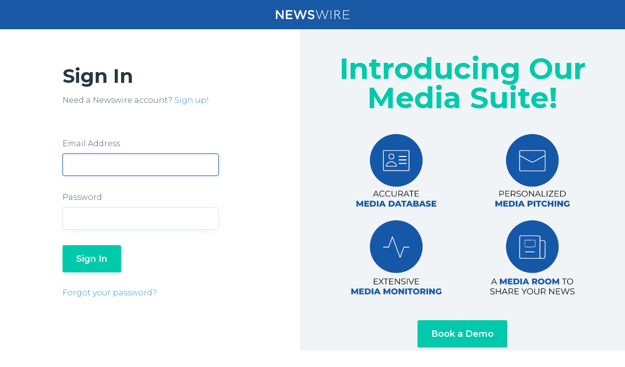

--- FILE ---
content_type: text/html; charset=utf-8
request_url: https://www.newswire.com/login?intent=be8aef33-419c-43a2-a114-5dbb46f829d9
body_size: 3611
content:

<!DOCTYPE html>
<html lang="en" class="newswire website bs4
                ">
<head>

    <meta name="csrf-token" content="abOYK19vhiYvWyjKDyiepDlhgeN5gSblscLFlXvE" />
    <meta charset="utf-8" />
    <meta name="viewport" content="width=device-width, initial-scale=1" />
    <base href="https://www.newswire.com/" />

                
    <title>
                    Newswire :) Login | Access Your Member Panel            </title>

    
            <meta name="keywords" content="earned media advantage, press release distribution, press release submission, press release distribution software, PR tools, PR software, Media Relations tools, press release tools" />
    
            <meta name="description" content="Transform press releases into the Earned Media Advantage. Organize, manage, submit your press release to major news outlets. Customers trust Newswire." />
    
    
    <link rel="preconnect" href="https://fonts.googleapis.com"> 
<link rel="preconnect" href="https://fonts.gstatic.com" crossorigin> 
<link rel="stylesheet" href="//fonts.googleapis.com/css?family=Open+Sans:300,400,600,700,800,300italic,400italic,600italic,700italic" />
<link rel="stylesheet" href="//fonts.googleapis.com/css?family=Montserrat:300,400,500,600,700" />

            <!-- cannot load in loader, external font files -->
        <link rel="stylesheet" type="text/css" href="https://cdn.nwe.io/assets/lib/fontawesome5/css/fontawesome-all.css"/>
    
    <link rel="stylesheet" href="https://cdn.nwe.io/assets/loader/54a40d6da18f8fac29ca54cd8f65cb1f89e037e0d86737376de720ff4354c4ae.css">

    <!--[if lt IE 9]><script src="https://cdn.nwe.io/assets/loader/8b573b860cec1ce2b310a7f2ab1c405ce8f0ba7faea920a11c29a77ca0b419cd.js" class="js-loader"></script>
<![endif]-->
    <!--[if IE]><meta http-equiv="X-UA-Compatible" content="IE=edge,chrome=1" /><![endif]-->

    <script>

window._defer_callback_jQuery = [];
window._defer_callback = [];

window.$ = function(callback) {
	if (typeof callback === 'function')
		_defer_callback_jQuery.push(callback);
};

window.defer = function(callback) {
	if (typeof callback === 'function')
		_defer_callback.push(callback);
};

// replacement for $(window).on('load', ...);
// that handles the case where window is already loaded
window.deferUntilComplete = function(callback) {
	if (document.readyState !== 'complete')
		return window.addEventListener('load', callback);
	return callback();
};

</script>

    <link href="https://cdn.nwe.io/assets/im/favicon.ico?1f42aacef" type="image/x-icon" rel="shortcut icon" />
    <link href="https://cdn.nwe.io/assets/im/favicon.ico?1f42aacef" type="image/x-icon" rel="icon" />

    <!-- Google Tag Manager -->
<!-- Start GTM Dependency -->
<script>
// Initialize backend session from FullStory session url
window['_fs_ready'] = () => {
    const sessionUrl = FS.getCurrentSessionURL();
    const savedSession = "";

    if (sessionUrl && sessionUrl !== savedSession) {
        const formData = new FormData();
        formData.append('url', sessionUrl);
        fetch("https:\/\/www.newswire.com\/api\/session\/fullstory", {
            method: 'POST',
            body: formData,
            headers: {Accept: 'application/json'}
        })
        .catch(() => {
            console.warn('Fullstory session error.');
        })
    }
};

</script>
<!-- End GTM Dependency -->
<!-- Google Tag Manager Datalayer-->
<script type="application/javascript">
window.dataLayer = window.dataLayer || [];

dataLayer.push({
    'isUserOnline': false,
    'isAdminOnline': false,
    'isUserPanel': false,
    'brandName': "Newswire",
    'isFullStoryEnabled': true,
    'isCollab': false,
    'isMediaRoom': false,
    'isSalesGeneration': true,
    'isNewswirePlatform': true,
    })
</script>
<!-- Google Tag Manager Datalayer-->

<script>(function(w,d,s,l,i){w[l]=w[l]||[];w[l].push({'gtm.start':
new Date().getTime(),event:'gtm.js'});var f=d.getElementsByTagName(s)[0],
j=d.createElement(s),dl=l!='dataLayer'?'&l='+l:'';j.async=true;j.src=
'https://www.googletagmanager.com/gtm.js?id='+i+dl;f.parentNode.insertBefore(j,f);
})(window,document,'script','dataLayer', "GTM-TKKB8JX");</script>
<!-- End Google Tag Manager -->
    <meta name="google-site-verification" content="q8ryY6fz2fhB9rFoyyhK0b6aq7qYS99CRThypWPaZOA" />

        <link rel="canonical" href="https://www.newswire.com/login" />
    
    <script>

    CKEDITOR_BASEPATH  = "https:\/\/cdn.nwe.io\/assets\/lib\/ckeditor\/";
    NR_USER_ID         = null;
    RELATIVE_URI       = "login";
    ASSETS_VERSION     = "1f42aacef";
    IS_DEVELOPMENT     = false;
    IS_PRODUCTION      = true;
    ASSETS_BASE        = "https:\/\/cdn.nwe.io\/assets\/";

    </script>

    
</head>
<body class="relative">

    <header>
        <a href="/" class="desktopHeader"><img src="https://cdn.nwe.io/assets/im/website/signup-logo.svg"></a>
        <a href="/" class="mobileHeader"><img src="https://cdn.nwe.io/assets/im/website/signup-logo_navy.svg"></a>
    </header>

    <div id="fb-root"></div>
<main class="halfMain">
        <div class="left">
        <h1 class="marbot">Sign In</h1>
        <p>Need a Newswire account? <a href="register">Sign up!</a></p>

        <div class="pre-form-messages">
                        <div id="feedback">
</div>
        </div>

         <form class="login-form" method="post" action="login?intent=be8aef33-419c-43a2-a114-5dbb46f829d9" role="form">
              <label for="email">Email Address</label>
              <input class="form-control" type="text" name="email" id="email" tabindex="1" value="">
              <label for="password">Password</label>
              <input class="form-control" type="password" name="password" id="password" tabindex="2">
              <input class="CTA marbot-30" type="submit" value="Sign In" tabindex="3">
         </form>

         <p><a href="login/forgot">Forgot your password?</a></p>

    </div>

    <div class="right textCenter">
        <span style="color:#00caab;font-size:60px;line-height:60px;font-weight:700;">Introducing Our Media Suite!</span>
        <a href="/contact" target="_blank" class="pad-30h pad-30v block">
            <source srcset="https://cdn.nwe.io/assets_v3/images/homepage/media-suite-icons.webp" type="image/webp">
                <img src="https://cdn.nwe.io/assets_v3/images/homepage/media-suite-icons.png"
                    loading="lazy"
                    width="480"
                    height="480"
                    alt="Newswire Media Suite">
            </picture>
        </a>
        <a class="CTA" href="/contact" target="_blank">Book a Demo</a>
    </div>
</main>

<script>


$(function() {
    var email = $("#email");
    if (email.val())
        $("#password").focus();
    else email.focus();
});

</script>
        
    </section>

    <script> window.$ = undefined; </script>

<script src="https://cdn.nwe.io/assets/loader/1291da06c98fc2806518ad5ccc132f1a3b2403f5b2e7bcf4cb6d9979791d24de.js" class="js-loader"></script>

<script>


if (typeof $ !== 'undefined') {

    window.$window = $(window);
    window.$document = $(document);

    window.deferUntilComplete(function() {

        var oldEventAdd = $.event.add;

        // Intercept $(window).on('load') call and
        // execute the callback immediately if the
        // window has already loaded.
        $.event.add = function( elem, types ) {

            // This misses the multiple-types case but that seems awfully rare
            if (elem === window && types === 'load' && window.document.readyState === 'complete') {
                if (typeof arguments[2] === 'function')
                    arguments[2].call(this);
            }

            return oldEventAdd.apply(this, arguments);

        };

    });
}

</script>

    <script src="https://cdn.nwe.io/assets/loader/d5bdd0fa1309be0774794fcfa9b60c0610d14d19a22450249fbadb937a4a395e.js" class="js-loader"></script>

    <!--[if lt IE 9]>
    <script src="https://cdn.nwe.io/assets/loader/9e1699585f6f86c8f5c0869180e3f1bc9752af792d61aa84200f0db9dc65c637.js" class="js-loader"></script>
    <![endif]-->

    <script>

if (window._defer_callback &&
	 window._defer_callback.length) {
	for (var i = 0; i < window._defer_callback.length; i++)
		window._defer_callback[i]();
}

window.defer = function(callback) {
	if (typeof callback === 'function')
		callback();
};

try {
	if (window._defer_callback_jQuery &&
		window._defer_callback_jQuery.length) {
		for (var i = 0; i < window._defer_callback_jQuery.length; i++)
			$(window._defer_callback_jQuery[i]);
	}
}
catch(err) { }

</script>

    <div id="eob">
        
                    <script src="//www.google.com/recaptcha/api.js"></script>

<script>
	window.getCaptchaId = function(elementID) {
		var recaptchas = $('.g-recaptcha');
		var id = null

		recaptchas.each(function (i) {
			if (recaptchas[i].id === elementID) {
				id = i;
			}
		})

		return id;
	}
</script>
            </div>
    <!-- Start Vue Container Init -->
    <script type="text/javascript" src="https://cdn.nwe.io/assets_v3/js/shared.js?id=5df4674b6ca91235998591a707e075c8"></script>
<script>
    
    (function() {
        window.vueContainers = [];
        const randevu = {};
        Array.from(document.querySelectorAll('.vue-container')).forEach(container => {
            window.vueContainers.push(new Vue({
                el: container,
                data: function() {
                    // We return randevu directly so that all Vue containers share the same object.
                    // Changes to data in one root component will automatically apply to other
                    // root components.
                    return randevu;
                },
            }));
        });
    })();
</script>    <!-- End Vue Container Init -->
<script defer src="https://static.cloudflareinsights.com/beacon.min.js/vcd15cbe7772f49c399c6a5babf22c1241717689176015" integrity="sha512-ZpsOmlRQV6y907TI0dKBHq9Md29nnaEIPlkf84rnaERnq6zvWvPUqr2ft8M1aS28oN72PdrCzSjY4U6VaAw1EQ==" data-cf-beacon='{"version":"2024.11.0","token":"419f6f5ae088449e83cf87dc2c013fca","server_timing":{"name":{"cfCacheStatus":true,"cfEdge":true,"cfExtPri":true,"cfL4":true,"cfOrigin":true,"cfSpeedBrain":true},"location_startswith":null}}' crossorigin="anonymous"></script>
</body>
</html>


--- FILE ---
content_type: text/css
request_url: https://cdn.nwe.io/assets/lib/fontawesome5/css/fontawesome-all.css
body_size: 13827
content:
/*!
 * Font Awesome Free 5.9.0 by @fontawesome - https://fontawesome.com
 * License - https://fontawesome.com/license/free (Icons: CC BY 4.0, Fonts: SIL OFL 1.1, Code: MIT License)
 */

/*!
 * Font Awesome Pro 5.0.9 by @fontawesome - https://fontawesome.com
 * License - https://fontawesome.com/license (Commercial License)
 */


.fa,
.fas,
.far,
.fal,
.fab {
  -moz-osx-font-smoothing: grayscale;
  -webkit-font-smoothing: antialiased;
  display: inline-block;
  font-style: normal;
  font-variant: normal;
  text-rendering: auto;
  line-height: 1; }

.fa-lg {
  font-size: 1.33333em;
  line-height: 0.75em;
  vertical-align: -.0667em; }

.fa-xs {
  font-size: .75em; }

.fa-sm {
  font-size: .875em; }

.fa-1x {
  font-size: 1em; }

.fa-2x {
  font-size: 2em; }

.fa-3x {
  font-size: 3em; }

.fa-4x {
  font-size: 4em; }

.fa-5x {
  font-size: 5em; }

.fa-6x {
  font-size: 6em; }

.fa-7x {
  font-size: 7em; }

.fa-8x {
  font-size: 8em; }

.fa-9x {
  font-size: 9em; }

.fa-10x {
  font-size: 10em; }

.fa-fw {
  text-align: center;
  width: 1.25em; }

.fa-ul {
  list-style-type: none;
  margin-left: 2.5em;
  padding-left: 0; }
  .fa-ul > li {
    position: relative; }

.fa-li {
  left: -2em;
  position: absolute;
  text-align: center;
  width: 2em;
  line-height: inherit; }

.fa-border {
  border: solid 0.08em #eee;
  border-radius: .1em;
  padding: .2em .25em .15em; }

.fa-pull-left {
  float: left; }

.fa-pull-right {
  float: right; }

.fa.fa-pull-left,
.fas.fa-pull-left,
.far.fa-pull-left,
.fal.fa-pull-left,
.fab.fa-pull-left {
  margin-right: .3em; }

.fa.fa-pull-right,
.fas.fa-pull-right,
.far.fa-pull-right,
.fal.fa-pull-right,
.fab.fa-pull-right {
  margin-left: .3em; }

.fa-spin {
  -webkit-animation: fa-spin 2s infinite linear;
          animation: fa-spin 2s infinite linear; }

.fa-pulse {
  -webkit-animation: fa-spin 1s infinite steps(8);
          animation: fa-spin 1s infinite steps(8); }

@-webkit-keyframes fa-spin {
  0% {
    -webkit-transform: rotate(0deg);
            transform: rotate(0deg); }
  100% {
    -webkit-transform: rotate(360deg);
            transform: rotate(360deg); } }

@keyframes fa-spin {
  0% {
    -webkit-transform: rotate(0deg);
            transform: rotate(0deg); }
  100% {
    -webkit-transform: rotate(360deg);
            transform: rotate(360deg); } }

.fa-rotate-90 {
  -ms-filter: "progid:DXImageTransform.Microsoft.BasicImage(rotation=1)";
  -webkit-transform: rotate(90deg);
          transform: rotate(90deg); }

.fa-rotate-180 {
  -ms-filter: "progid:DXImageTransform.Microsoft.BasicImage(rotation=2)";
  -webkit-transform: rotate(180deg);
          transform: rotate(180deg); }

.fa-rotate-270 {
  -ms-filter: "progid:DXImageTransform.Microsoft.BasicImage(rotation=3)";
  -webkit-transform: rotate(270deg);
          transform: rotate(270deg); }

.fa-flip-horizontal {
  -ms-filter: "progid:DXImageTransform.Microsoft.BasicImage(rotation=0, mirror=1)";
  -webkit-transform: scale(-1, 1);
          transform: scale(-1, 1); }

.fa-flip-vertical {
  -ms-filter: "progid:DXImageTransform.Microsoft.BasicImage(rotation=2, mirror=1)";
  -webkit-transform: scale(1, -1);
          transform: scale(1, -1); }

.fa-flip-both, .fa-flip-horizontal.fa-flip-vertical {
  -ms-filter: "progid:DXImageTransform.Microsoft.BasicImage(rotation=2, mirror=1)";
  -webkit-transform: scale(-1, -1);
          transform: scale(-1, -1); }

:root .fa-rotate-90,
:root .fa-rotate-180,
:root .fa-rotate-270,
:root .fa-flip-horizontal,
:root .fa-flip-vertical,
:root .fa-flip-both {
  -webkit-filter: none;
          filter: none; }

.fa-stack {
  display: inline-block;
  height: 2em;
  line-height: 2em;
  position: relative;
  vertical-align: middle;
  width: 2.5em; }

.fa-stack-1x,
.fa-stack-2x {
  left: 0;
  position: absolute;
  text-align: center;
  width: 100%; }

.fa-stack-1x {
  line-height: inherit; }

.fa-stack-2x {
  font-size: 2em; }

.fa-inverse {
  color: #fff; }

.fa-500px:before{content:"\f26e";}
.fa-accessible-icon:before{content:"\f368";}
.fa-accusoft:before{content:"\f369";}
.fa-acquisitions-incorporated:before{content:"\f6af";}
.fa-ad:before{content:"\f641";}
.fa-address-book:before{content:"\f2b9";}
.fa-address-card:before{content:"\f2bb";}
.fa-adjust:before{content:"\f042";}
.fa-adn:before{content:"\f170";}
.fa-adobe:before{content:"\f778";}
.fa-adversal:before{content:"\f36a";}
.fa-affiliatetheme:before{content:"\f36b";}
.fa-air-freshener:before{content:"\f5d0";}
.fa-airbnb:before{content:"\f834";}
.fa-alarm-clock:before{content:"\f34e";}
.fa-algolia:before{content:"\f36c";}
.fa-align-center:before{content:"\f037";}
.fa-align-justify:before{content:"\f039";}
.fa-align-left:before{content:"\f036";}
.fa-align-right:before{content:"\f038";}
.fa-alipay:before{content:"\f642";}
.fa-allergies:before{content:"\f461";}
.fa-amazon-pay:before{content:"\f42c";}
.fa-amazon:before{content:"\f270";}
.fa-ambulance:before{content:"\f0f9";}
.fa-american-sign-language-interpreting:before{content:"\f2a3";}
.fa-amilia:before{content:"\f36d";}
.fa-anchor:before{content:"\f13d";}
.fa-android:before{content:"\f17b";}
.fa-angellist:before{content:"\f209";}
.fa-angle-double-down:before{content:"\f103";}
.fa-angle-double-left:before{content:"\f100";}
.fa-angle-double-right:before{content:"\f101";}
.fa-angle-double-up:before{content:"\f102";}
.fa-angle-down:before{content:"\f107";}
.fa-angle-left:before{content:"\f104";}
.fa-angle-right:before{content:"\f105";}
.fa-angle-up:before{content:"\f106";}
.fa-angry:before{content:"\f556";}
.fa-angrycreative:before{content:"\f36e";}
.fa-angular:before{content:"\f420";}
.fa-ankh:before{content:"\f644";}
.fa-app-store-ios:before{content:"\f370";}
.fa-app-store:before{content:"\f36f";}
.fa-apper:before{content:"\f371";}
.fa-apple-alt:before{content:"\f5d1";}
.fa-apple-pay:before{content:"\f415";}
.fa-apple:before{content:"\f179";}
.fa-archive:before{content:"\f187";}
.fa-archway:before{content:"\f557";}
.fa-arrow-alt-circle-down:before{content:"\f358";}
.fa-arrow-alt-circle-left:before{content:"\f359";}
.fa-arrow-alt-circle-right:before{content:"\f35a";}
.fa-arrow-alt-circle-up:before{content:"\f35b";}
.fa-arrow-alt-down:before{content:"\f354";}
.fa-arrow-alt-from-bottom:before{content:"\f346";}
.fa-arrow-alt-from-left:before{content:"\f347";}
.fa-arrow-alt-from-right:before{content:"\f348";}
.fa-arrow-alt-from-top:before{content:"\f349";}
.fa-arrow-alt-left:before{content:"\f355";}
.fa-arrow-alt-right:before{content:"\f356";}
.fa-arrow-alt-square-down:before{content:"\f350";}
.fa-arrow-alt-square-left:before{content:"\f351";}
.fa-arrow-alt-square-right:before{content:"\f352";}
.fa-arrow-alt-square-up:before{content:"\f353";}
.fa-arrow-alt-to-bottom:before{content:"\f34a";}
.fa-arrow-alt-to-left:before{content:"\f34b";}
.fa-arrow-alt-to-right:before{content:"\f34c";}
.fa-arrow-alt-to-top:before{content:"\f34d";}
.fa-arrow-alt-up:before{content:"\f357";}
.fa-arrow-circle-down:before{content:"\f0ab";}
.fa-arrow-circle-left:before{content:"\f0a8";}
.fa-arrow-circle-right:before{content:"\f0a9";}
.fa-arrow-circle-up:before{content:"\f0aa";}
.fa-arrow-down:before{content:"\f063";}
.fa-arrow-from-bottom:before{content:"\f342";}
.fa-arrow-from-left:before{content:"\f343";}
.fa-arrow-from-right:before{content:"\f344";}
.fa-arrow-from-top:before{content:"\f345";}
.fa-arrow-left:before{content:"\f060";}
.fa-arrow-right:before{content:"\f061";}
.fa-arrow-square-down:before{content:"\f339";}
.fa-arrow-square-left:before{content:"\f33a";}
.fa-arrow-square-right:before{content:"\f33b";}
.fa-arrow-square-up:before{content:"\f33c";}
.fa-arrow-to-bottom:before{content:"\f33d";}
.fa-arrow-to-left:before{content:"\f33e";}
.fa-arrow-to-right:before{content:"\f340";}
.fa-arrow-to-top:before{content:"\f341";}
.fa-arrow-up:before{content:"\f062";}
.fa-arrows-alt-h:before{content:"\f337";}
.fa-arrows-alt-v:before{content:"\f338";}
.fa-arrows-alt:before{content:"\f0b2";}
.fa-arrows-h:before{content:"\f07e";}
.fa-arrows-v:before{content:"\f07d";}
.fa-arrows:before{content:"\f047";}
.fa-artstation:before{content:"\f77a";}
.fa-assistive-listening-systems:before{content:"\f2a2";}
.fa-asterisk:before{content:"\f069";}
.fa-asymmetrik:before{content:"\f372";}
.fa-at:before{content:"\f1fa";}
.fa-atlas:before{content:"\f558";}
.fa-atlassian:before{content:"\f77b";}
.fa-atom:before{content:"\f5d2";}
.fa-audible:before{content:"\f373";}
.fa-audio-description:before{content:"\f29e";}
.fa-autoprefixer:before{content:"\f41c";}
.fa-avianex:before{content:"\f374";}
.fa-aviato:before{content:"\f421";}
.fa-award:before{content:"\f559";}
.fa-aws:before{content:"\f375";}
.fa-baby-carriage:before{content:"\f77d";}
.fa-baby:before{content:"\f77c";}
.fa-backspace:before{content:"\f55a";}
.fa-backward:before{content:"\f04a";}
.fa-bacon:before{content:"\f7e5";}
.fa-badge-check:before{content:"\f336";}
.fa-badge:before{content:"\f335";}
.fa-balance-scale-left:before{content:"\f515";}
.fa-balance-scale-right:before{content:"\f516";}
.fa-balance-scale:before{content:"\f24e";}
.fa-ban:before{content:"\f05e";}
.fa-band-aid:before{content:"\f462";}
.fa-bandcamp:before{content:"\f2d5";}
.fa-barcode-alt:before{content:"\f463";}
.fa-barcode-read:before{content:"\f464";}
.fa-barcode-scan:before{content:"\f465";}
.fa-barcode:before{content:"\f02a";}
.fa-bars:before{content:"\f0c9";}
.fa-baseball-ball:before{content:"\f433";}
.fa-baseball:before{content:"\f432";}
.fa-basketball-ball:before{content:"\f434";}
.fa-basketball-hoop:before{content:"\f435";}
.fa-bath:before{content:"\f2cd";}
.fa-battery-bolt:before{content:"\f376";}
.fa-battery-empty:before{content:"\f244";}
.fa-battery-full:before{content:"\f240";}
.fa-battery-half:before{content:"\f242";}
.fa-battery-quarter:before{content:"\f243";}
.fa-battery-slash:before{content:"\f377";}
.fa-battery-three-quarters:before{content:"\f241";}
.fa-battle-net:before{content:"\f835";}
.fa-bed:before{content:"\f236";}
.fa-beer:before{content:"\f0fc";}
.fa-behance-square:before{content:"\f1b5";}
.fa-behance:before{content:"\f1b4";}
.fa-bell-slash:before{content:"\f1f6";}
.fa-bell:before{content:"\f0f3";}
.fa-bezier-curve:before{content:"\f55b";}
.fa-bible:before{content:"\f647";}
.fa-bicycle:before{content:"\f206";}
.fa-biking:before{content:"\f84a";}
.fa-bimobject:before{content:"\f378";}
.fa-binoculars:before{content:"\f1e5";}
.fa-biohazard:before{content:"\f780";}
.fa-birthday-cake:before{content:"\f1fd";}
.fa-bitbucket:before{content:"\f171";}
.fa-bitcoin:before{content:"\f379";}
.fa-bity:before{content:"\f37a";}
.fa-black-tie:before{content:"\f27e";}
.fa-blackberry:before{content:"\f37b";}
.fa-blanket:before{content:"\f498";}
.fa-blender-phone:before{content:"\f6b6";}
.fa-blender:before{content:"\f517";}
.fa-blind:before{content:"\f29d";}
.fa-blog:before{content:"\f781";}
.fa-blogger-b:before{content:"\f37d";}
.fa-blogger:before{content:"\f37c";}
.fa-bluetooth-b:before{content:"\f294";}
.fa-bluetooth:before{content:"\f293";}
.fa-bold:before{content:"\f032";}
.fa-bolt:before{content:"\f0e7";}
.fa-bomb:before{content:"\f1e2";}
.fa-bone:before{content:"\f5d7";}
.fa-bong:before{content:"\f55c";}
.fa-book-dead:before{content:"\f6b7";}
.fa-book-heart:before{content:"\f499";}
.fa-book-medical:before{content:"\f7e6";}
.fa-book-open:before{content:"\f518";}
.fa-book-reader:before{content:"\f5da";}
.fa-book:before{content:"\f02d";}
.fa-bookmark:before{content:"\f02e";}
.fa-bootstrap:before{content:"\f836";}
.fa-border-all:before{content:"\f84c";}
.fa-border-none:before{content:"\f850";}
.fa-border-style:before{content:"\f853";}
.fa-bowling-ball:before{content:"\f436";}
.fa-bowling-pins:before{content:"\f437";}
.fa-box-alt:before{content:"\f49a";}
.fa-box-check:before{content:"\f467";}
.fa-box-fragile:before{content:"\f49b";}
.fa-box-full:before{content:"\f49c";}
.fa-box-heart:before{content:"\f49d";}
.fa-box-open:before{content:"\f49e";}
.fa-box-up:before{content:"\f49f";}
.fa-box-usd:before{content:"\f4a0";}
.fa-box:before{content:"\f466";}
.fa-boxes-alt:before{content:"\f4a1";}
.fa-boxes:before{content:"\f468";}
.fa-boxing-glove:before{content:"\f438";}
.fa-braille:before{content:"\f2a1";}
.fa-brain:before{content:"\f5dc";}
.fa-bread-slice:before{content:"\f7ec";}
.fa-briefcase-medical:before{content:"\f469";}
.fa-briefcase:before{content:"\f0b1";}
.fa-broadcast-tower:before{content:"\f519";}
.fa-broom:before{content:"\f51a";}
.fa-browser:before{content:"\f37e";}
.fa-brush:before{content:"\f55d";}
.fa-btc:before{content:"\f15a";}
.fa-buffer:before{content:"\f837";}
.fa-bug:before{content:"\f188";}
.fa-building:before{content:"\f1ad";}
.fa-bullhorn:before{content:"\f0a1";}
.fa-bullseye:before{content:"\f140";}
.fa-burn:before{content:"\f46a";}
.fa-buromobelexperte:before{content:"\f37f";}
.fa-bus-alt:before{content:"\f55e";}
.fa-bus:before{content:"\f207";}
.fa-business-time:before{content:"\f64a";}
.fa-buysellads:before{content:"\f20d";}
.fa-calculator:before{content:"\f1ec";}
.fa-calendar-alt:before{content:"\f073";}
.fa-calendar-check:before{content:"\f274";}
.fa-calendar-day:before{content:"\f783";}
.fa-calendar-edit:before{content:"\f333";}
.fa-calendar-exclamation:before{content:"\f334";}
.fa-calendar-minus:before{content:"\f272";}
.fa-calendar-plus:before{content:"\f271";}
.fa-calendar-times:before{content:"\f273";}
.fa-calendar-week:before{content:"\f784";}
.fa-calendar:before{content:"\f133";}
.fa-camera-alt:before{content:"\f332";}
.fa-camera-retro:before{content:"\f083";}
.fa-camera:before{content:"\f030";}
.fa-campground:before{content:"\f6bb";}
.fa-canadian-maple-leaf:before{content:"\f785";}
.fa-candy-cane:before{content:"\f786";}
.fa-cannabis:before{content:"\f55f";}
.fa-capsules:before{content:"\f46b";}
.fa-car-alt:before{content:"\f5de";}
.fa-car-battery:before{content:"\f5df";}
.fa-car-crash:before{content:"\f5e1";}
.fa-car-side:before{content:"\f5e4";}
.fa-car:before{content:"\f1b9";}
.fa-caret-circle-down:before{content:"\f32d";}
.fa-caret-circle-left:before{content:"\f32e";}
.fa-caret-circle-right:before{content:"\f330";}
.fa-caret-circle-up:before{content:"\f331";}
.fa-caret-down:before{content:"\f0d7";}
.fa-caret-left:before{content:"\f0d9";}
.fa-caret-right:before{content:"\f0da";}
.fa-caret-square-down:before{content:"\f150";}
.fa-caret-square-left:before{content:"\f191";}
.fa-caret-square-right:before{content:"\f152";}
.fa-caret-square-up:before{content:"\f151";}
.fa-caret-up:before{content:"\f0d8";}
.fa-carrot:before{content:"\f787";}
.fa-cart-arrow-down:before{content:"\f218";}
.fa-cart-plus:before{content:"\f217";}
.fa-cash-register:before{content:"\f788";}
.fa-cat:before{content:"\f6be";}
.fa-cc-amazon-pay:before{content:"\f42d";}
.fa-cc-amex:before{content:"\f1f3";}
.fa-cc-apple-pay:before{content:"\f416";}
.fa-cc-diners-club:before{content:"\f24c";}
.fa-cc-discover:before{content:"\f1f2";}
.fa-cc-jcb:before{content:"\f24b";}
.fa-cc-mastercard:before{content:"\f1f1";}
.fa-cc-paypal:before{content:"\f1f4";}
.fa-cc-stripe:before{content:"\f1f5";}
.fa-cc-visa:before{content:"\f1f0";}
.fa-centercode:before{content:"\f380";}
.fa-centos:before{content:"\f789";}
.fa-certificate:before{content:"\f0a3";}
.fa-chair:before{content:"\f6c0";}
.fa-chalkboard-teacher:before{content:"\f51c";}
.fa-chalkboard:before{content:"\f51b";}
.fa-charging-station:before{content:"\f5e7";}
.fa-chart-area:before{content:"\f1fe";}
.fa-chart-bar:before{content:"\f080";}
.fa-chart-line:before{content:"\f201";}
.fa-chart-pie:before{content:"\f200";}
.fa-check-circle:before{content:"\f058";}
.fa-check-double:before{content:"\f560";}
.fa-check-square:before{content:"\f14a";}
.fa-check:before{content:"\f00c";}
.fa-cheese:before{content:"\f7ef";}
.fa-chess-bishop-alt:before{content:"\f43b";}
.fa-chess-bishop:before{content:"\f43a";}
.fa-chess-board:before{content:"\f43c";}
.fa-chess-clock-alt:before{content:"\f43e";}
.fa-chess-clock:before{content:"\f43d";}
.fa-chess-king-alt:before{content:"\f440";}
.fa-chess-king:before{content:"\f43f";}
.fa-chess-knight-alt:before{content:"\f442";}
.fa-chess-knight:before{content:"\f441";}
.fa-chess-pawn-alt:before{content:"\f444";}
.fa-chess-pawn:before{content:"\f443";}
.fa-chess-queen-alt:before{content:"\f446";}
.fa-chess-queen:before{content:"\f445";}
.fa-chess-rook-alt:before{content:"\f448";}
.fa-chess-rook:before{content:"\f447";}
.fa-chess:before{content:"\f439";}
.fa-chevron-circle-down:before{content:"\f13a";}
.fa-chevron-circle-left:before{content:"\f137";}
.fa-chevron-circle-right:before{content:"\f138";}
.fa-chevron-circle-up:before{content:"\f139";}
.fa-chevron-double-down:before{content:"\f322";}
.fa-chevron-double-left:before{content:"\f323";}
.fa-chevron-double-right:before{content:"\f324";}
.fa-chevron-double-up:before{content:"\f325";}
.fa-chevron-down:before{content:"\f078";}
.fa-chevron-left:before{content:"\f053";}
.fa-chevron-right:before{content:"\f054";}
.fa-chevron-square-down:before{content:"\f329";}
.fa-chevron-square-left:before{content:"\f32a";}
.fa-chevron-square-right:before{content:"\f32b";}
.fa-chevron-square-up:before{content:"\f32c";}
.fa-chevron-up:before{content:"\f077";}
.fa-child:before{content:"\f1ae";}
.fa-chrome:before{content:"\f268";}
.fa-chromecast:before{content:"\f838";}
.fa-church:before{content:"\f51d";}
.fa-circle-notch:before{content:"\f1ce";}
.fa-circle:before{content:"\f111";}
.fa-city:before{content:"\f64f";}
.fa-clinic-medical:before{content:"\f7f2";}
.fa-clipboard-check:before{content:"\f46c";}
.fa-clipboard-list:before{content:"\f46d";}
.fa-clipboard:before{content:"\f328";}
.fa-clock:before{content:"\f017";}
.fa-clone:before{content:"\f24d";}
.fa-closed-captioning:before{content:"\f20a";}
.fa-cloud-download-alt:before{content:"\f381";}
.fa-cloud-download:before{content:"\f0ed";}
.fa-cloud-meatball:before{content:"\f73b";}
.fa-cloud-moon-rain:before{content:"\f73c";}
.fa-cloud-moon:before{content:"\f6c3";}
.fa-cloud-rain:before{content:"\f73d";}
.fa-cloud-showers-heavy:before{content:"\f740";}
.fa-cloud-sun-rain:before{content:"\f743";}
.fa-cloud-sun:before{content:"\f6c4";}
.fa-cloud-upload-alt:before{content:"\f382";}
.fa-cloud-upload:before{content:"\f0ee";}
.fa-cloud:before{content:"\f0c2";}
.fa-cloudscale:before{content:"\f383";}
.fa-cloudsmith:before{content:"\f384";}
.fa-cloudversify:before{content:"\f385";}
.fa-club:before{content:"\f327";}
.fa-cocktail:before{content:"\f561";}
.fa-code-branch:before{content:"\f126";}
.fa-code-commit:before{content:"\f386";}
.fa-code-merge:before{content:"\f387";}
.fa-code:before{content:"\f121";}
.fa-codepen:before{content:"\f1cb";}
.fa-codiepie:before{content:"\f284";}
.fa-coffee:before{content:"\f0f4";}
.fa-cog:before{content:"\f013";}
.fa-cogs:before{content:"\f085";}
.fa-coins:before{content:"\f51e";}
.fa-columns:before{content:"\f0db";}
.fa-comment-alt-check:before{content:"\f4a2";}
.fa-comment-alt-dots:before{content:"\f4a3";}
.fa-comment-alt-edit:before{content:"\f4a4";}
.fa-comment-alt-exclamation:before{content:"\f4a5";}
.fa-comment-alt-lines:before{content:"\f4a6";}
.fa-comment-alt-minus:before{content:"\f4a7";}
.fa-comment-alt-plus:before{content:"\f4a8";}
.fa-comment-alt-slash:before{content:"\f4a9";}
.fa-comment-alt-smile:before{content:"\f4aa";}
.fa-comment-alt-times:before{content:"\f4ab";}
.fa-comment-alt:before{content:"\f27a";}
.fa-comment-check:before{content:"\f4ac";}
.fa-comment-dollar:before{content:"\f651";}
.fa-comment-dots:before{content:"\f4ad";}
.fa-comment-edit:before{content:"\f4ae";}
.fa-comment-exclamation:before{content:"\f4af";}
.fa-comment-lines:before{content:"\f4b0";}
.fa-comment-medical:before{content:"\f7f5";}
.fa-comment-minus:before{content:"\f4b1";}
.fa-comment-plus:before{content:"\f4b2";}
.fa-comment-slash:before{content:"\f4b3";}
.fa-comment-smile:before{content:"\f4b4";}
.fa-comment-times:before{content:"\f4b5";}
.fa-comment:before{content:"\f075";}
.fa-comments-alt:before{content:"\f4b6";}
.fa-comments-dollar:before{content:"\f653";}
.fa-comments:before{content:"\f086";}
.fa-compact-disc:before{content:"\f51f";}
.fa-compass:before{content:"\f14e";}
.fa-compress-alt:before{content:"\f422";}
.fa-compress-arrows-alt:before{content:"\f78c";}
.fa-compress-wide:before{content:"\f326";}
.fa-compress:before{content:"\f066";}
.fa-concierge-bell:before{content:"\f562";}
.fa-confluence:before{content:"\f78d";}
.fa-connectdevelop:before{content:"\f20e";}
.fa-container-storage:before{content:"\f4b7";}
.fa-contao:before{content:"\f26d";}
.fa-conveyor-belt-alt:before{content:"\f46f";}
.fa-conveyor-belt:before{content:"\f46e";}
.fa-cookie-bite:before{content:"\f564";}
.fa-cookie:before{content:"\f563";}
.fa-copy:before{content:"\f0c5";}
.fa-copyright:before{content:"\f1f9";}
.fa-couch:before{content:"\f4b8";}
.fa-cpanel:before{content:"\f388";}
.fa-creative-commons-by:before{content:"\f4e7";}
.fa-creative-commons-nc-eu:before{content:"\f4e9";}
.fa-creative-commons-nc-jp:before{content:"\f4ea";}
.fa-creative-commons-nc:before{content:"\f4e8";}
.fa-creative-commons-nd:before{content:"\f4eb";}
.fa-creative-commons-pd-alt:before{content:"\f4ed";}
.fa-creative-commons-pd:before{content:"\f4ec";}
.fa-creative-commons-remix:before{content:"\f4ee";}
.fa-creative-commons-sa:before{content:"\f4ef";}
.fa-creative-commons-sampling-plus:before{content:"\f4f1";}
.fa-creative-commons-sampling:before{content:"\f4f0";}
.fa-creative-commons-share:before{content:"\f4f2";}
.fa-creative-commons-zero:before{content:"\f4f3";}
.fa-creative-commons:before{content:"\f25e";}
.fa-credit-card-blank:before{content:"\f389";}
.fa-credit-card-front:before{content:"\f38a";}
.fa-credit-card:before{content:"\f09d";}
.fa-cricket:before{content:"\f449";}
.fa-critical-role:before{content:"\f6c9";}
.fa-crop-alt:before{content:"\f565";}
.fa-crop:before{content:"\f125";}
.fa-cross:before{content:"\f654";}
.fa-crosshairs:before{content:"\f05b";}
.fa-crow:before{content:"\f520";}
.fa-crown:before{content:"\f521";}
.fa-crutch:before{content:"\f7f7";}
.fa-css3-alt:before{content:"\f38b";}
.fa-css3:before{content:"\f13c";}
.fa-cube:before{content:"\f1b2";}
.fa-cubes:before{content:"\f1b3";}
.fa-curling:before{content:"\f44a";}
.fa-cut:before{content:"\f0c4";}
.fa-cuttlefish:before{content:"\f38c";}
.fa-d-and-d-beyond:before{content:"\f6ca";}
.fa-d-and-d:before{content:"\f38d";}
.fa-dashcube:before{content:"\f210";}
.fa-database:before{content:"\f1c0";}
.fa-deaf:before{content:"\f2a4";}
.fa-delicious:before{content:"\f1a5";}
.fa-democrat:before{content:"\f747";}
.fa-deploydog:before{content:"\f38e";}
.fa-deskpro:before{content:"\f38f";}
.fa-desktop-alt:before{content:"\f390";}
.fa-desktop:before{content:"\f108";}
.fa-dev:before{content:"\f6cc";}
.fa-deviantart:before{content:"\f1bd";}
.fa-dharmachakra:before{content:"\f655";}
.fa-dhl:before{content:"\f790";}
.fa-diagnoses:before{content:"\f470";}
.fa-diamond:before{content:"\f219";}
.fa-diaspora:before{content:"\f791";}
.fa-dice-d20:before{content:"\f6cf";}
.fa-dice-d6:before{content:"\f6d1";}
.fa-dice-five:before{content:"\f523";}
.fa-dice-four:before{content:"\f524";}
.fa-dice-one:before{content:"\f525";}
.fa-dice-six:before{content:"\f526";}
.fa-dice-three:before{content:"\f527";}
.fa-dice-two:before{content:"\f528";}
.fa-dice:before{content:"\f522";}
.fa-digg:before{content:"\f1a6";}
.fa-digital-ocean:before{content:"\f391";}
.fa-digital-tachograph:before{content:"\f566";}
.fa-directions:before{content:"\f5eb";}
.fa-discord:before{content:"\f392";}
.fa-discourse:before{content:"\f393";}
.fa-divide:before{content:"\f529";}
.fa-dizzy:before{content:"\f567";}
.fa-dna:before{content:"\f471";}
.fa-dochub:before{content:"\f394";}
.fa-docker:before{content:"\f395";}
.fa-dog:before{content:"\f6d3";}
.fa-dollar-sign:before{content:"\f155";}
.fa-dolly-empty:before{content:"\f473";}
.fa-dolly-flatbed-alt:before{content:"\f475";}
.fa-dolly-flatbed-empty:before{content:"\f476";}
.fa-dolly-flatbed:before{content:"\f474";}
.fa-dolly:before{content:"\f472";}
.fa-donate:before{content:"\f4b9";}
.fa-door-closed:before{content:"\f52a";}
.fa-door-open:before{content:"\f52b";}
.fa-dot-circle:before{content:"\f192";}
.fa-dove:before{content:"\f4ba";}
.fa-download:before{content:"\f019";}
.fa-draft2digital:before{content:"\f396";}
.fa-drafting-compass:before{content:"\f568";}
.fa-dragon:before{content:"\f6d5";}
.fa-draw-polygon:before{content:"\f5ee";}
.fa-dribbble-square:before{content:"\f397";}
.fa-dribbble:before{content:"\f17d";}
.fa-dropbox:before{content:"\f16b";}
.fa-drum-steelpan:before{content:"\f56a";}
.fa-drum:before{content:"\f569";}
.fa-drumstick-bite:before{content:"\f6d7";}
.fa-drupal:before{content:"\f1a9";}
.fa-dumbbell:before{content:"\f44b";}
.fa-dumpster-fire:before{content:"\f794";}
.fa-dumpster:before{content:"\f793";}
.fa-dungeon:before{content:"\f6d9";}
.fa-dyalog:before{content:"\f399";}
.fa-earlybirds:before{content:"\f39a";}
.fa-ebay:before{content:"\f4f4";}
.fa-edge:before{content:"\f282";}
.fa-edit:before{content:"\f044";}
.fa-egg:before{content:"\f7fb";}
.fa-eject:before{content:"\f052";}
.fa-elementor:before{content:"\f430";}
.fa-ellipsis-h-alt:before{content:"\f39b";}
.fa-ellipsis-h:before{content:"\f141";}
.fa-ellipsis-v-alt:before{content:"\f39c";}
.fa-ellipsis-v:before{content:"\f142";}
.fa-ello:before{content:"\f5f1";}
.fa-ember:before{content:"\f423";}
.fa-empire:before{content:"\f1d1";}
.fa-envelope-open-text:before{content:"\f658";}
.fa-envelope-open:before{content:"\f2b6";}
.fa-envelope-square:before{content:"\f199";}
.fa-envelope:before{content:"\f0e0";}
.fa-envira:before{content:"\f299";}
.fa-equals:before{content:"\f52c";}
.fa-eraser:before{content:"\f12d";}
.fa-erlang:before{content:"\f39d";}
.fa-ethereum:before{content:"\f42e";}
.fa-ethernet:before{content:"\f796";}
.fa-etsy:before{content:"\f2d7";}
.fa-euro-sign:before{content:"\f153";}
.fa-evernote:before{content:"\f839";}
.fa-exchange-alt:before{content:"\f362";}
.fa-exchange:before{content:"\f0ec";}
.fa-exclamation-circle:before{content:"\f06a";}
.fa-exclamation-square:before{content:"\f321";}
.fa-exclamation-triangle:before{content:"\f071";}
.fa-exclamation:before{content:"\f12a";}
.fa-expand-alt:before{content:"\f424";}
.fa-expand-arrows-alt:before{content:"\f31e";}
.fa-expand-arrows:before{content:"\f31d";}
.fa-expand-wide:before{content:"\f320";}
.fa-expand:before{content:"\f065";}
.fa-expeditedssl:before{content:"\f23e";}
.fa-external-link-alt:before{content:"\f35d";}
.fa-external-link-square-alt:before{content:"\f360";}
.fa-external-link-square:before{content:"\f14c";}
.fa-external-link:before{content:"\f08e";}
.fa-eye-dropper:before{content:"\f1fb";}
.fa-eye-slash:before{content:"\f070";}
.fa-eye:before{content:"\f06e";}
.fa-facebook-f:before{content:"\f39e";}
.fa-facebook-messenger:before{content:"\f39f";}
.fa-facebook-square:before{content:"\f082";}
.fa-facebook:before{content:"\f09a";}
.fa-fan:before{content:"\f863";}
.fa-fantasy-flight-games:before{content:"\f6dc";}
.fa-fast-backward:before{content:"\f049";}
.fa-fast-forward:before{content:"\f050";}
.fa-fax:before{content:"\f1ac";}
.fa-feather-alt:before{content:"\f56b";}
.fa-feather:before{content:"\f52d";}
.fa-fedex:before{content:"\f797";}
.fa-fedora:before{content:"\f798";}
.fa-female:before{content:"\f182";}
.fa-field-hockey:before{content:"\f44c";}
.fa-fighter-jet:before{content:"\f0fb";}
.fa-figma:before{content:"\f799";}
.fa-file-alt:before{content:"\f15c";}
.fa-file-archive:before{content:"\f1c6";}
.fa-file-audio:before{content:"\f1c7";}
.fa-file-check:before{content:"\f316";}
.fa-file-code:before{content:"\f1c9";}
.fa-file-contract:before{content:"\f56c";}
.fa-file-csv:before{content:"\f6dd";}
.fa-file-download:before{content:"\f56d";}
.fa-file-edit:before{content:"\f31c";}
.fa-file-excel:before{content:"\f1c3";}
.fa-file-exclamation:before{content:"\f31a";}
.fa-file-export:before{content:"\f56e";}
.fa-file-image:before{content:"\f1c5";}
.fa-file-import:before{content:"\f56f";}
.fa-file-invoice-dollar:before{content:"\f571";}
.fa-file-invoice:before{content:"\f570";}
.fa-file-medical-alt:before{content:"\f478";}
.fa-file-medical:before{content:"\f477";}
.fa-file-minus:before{content:"\f318";}
.fa-file-pdf:before{content:"\f1c1";}
.fa-file-plus:before{content:"\f319";}
.fa-file-powerpoint:before{content:"\f1c4";}
.fa-file-prescription:before{content:"\f572";}
.fa-file-signature:before{content:"\f573";}
.fa-file-times:before{content:"\f317";}
.fa-file-upload:before{content:"\f574";}
.fa-file-video:before{content:"\f1c8";}
.fa-file-word:before{content:"\f1c2";}
.fa-file:before{content:"\f15b";}
.fa-fill-drip:before{content:"\f576";}
.fa-fill:before{content:"\f575";}
.fa-film-alt:before{content:"\f3a0";}
.fa-film:before{content:"\f008";}
.fa-filter:before{content:"\f0b0";}
.fa-fingerprint:before{content:"\f577";}
.fa-fire-alt:before{content:"\f7e4";}
.fa-fire-extinguisher:before{content:"\f134";}
.fa-fire:before{content:"\f06d";}
.fa-firefox:before{content:"\f269";}
.fa-first-aid:before{content:"\f479";}
.fa-first-order-alt:before{content:"\f50a";}
.fa-first-order:before{content:"\f2b0";}
.fa-firstdraft:before{content:"\f3a1";}
.fa-fish:before{content:"\f578";}
.fa-fist-raised:before{content:"\f6de";}
.fa-flag-checkered:before{content:"\f11e";}
.fa-flag-usa:before{content:"\f74d";}
.fa-flag:before{content:"\f024";}
.fa-flask:before{content:"\f0c3";}
.fa-flickr:before{content:"\f16e";}
.fa-flipboard:before{content:"\f44d";}
.fa-flushed:before{content:"\f579";}
.fa-fly:before{content:"\f417";}
.fa-folder-minus:before{content:"\f65d";}
.fa-folder-open:before{content:"\f07c";}
.fa-folder-plus:before{content:"\f65e";}
.fa-folder:before{content:"\f07b";}
.fa-font-awesome-alt:before{content:"\f35c";}
.fa-font-awesome-flag:before{content:"\f425";}
.fa-font-awesome-logo-full:before{content:"\f4e6";}
.fa-font-awesome:before{content:"\f2b4";}
.fa-font:before{content:"\f031";}
.fa-fonticons-fi:before{content:"\f3a2";}
.fa-fonticons:before{content:"\f280";}
.fa-football-ball:before{content:"\f44e";}
.fa-football-helmet:before{content:"\f44f";}
.fa-forklift:before{content:"\f47a";}
.fa-fort-awesome-alt:before{content:"\f3a3";}
.fa-fort-awesome:before{content:"\f286";}
.fa-forumbee:before{content:"\f211";}
.fa-forward:before{content:"\f04e";}
.fa-foursquare:before{content:"\f180";}
.fa-fragile:before{content:"\f4bb";}
.fa-free-code-camp:before{content:"\f2c5";}
.fa-freebsd:before{content:"\f3a4";}
.fa-frog:before{content:"\f52e";}
.fa-frown-open:before{content:"\f57a";}
.fa-frown:before{content:"\f119";}
.fa-fulcrum:before{content:"\f50b";}
.fa-funnel-dollar:before{content:"\f662";}
.fa-futbol:before{content:"\f1e3";}
.fa-galactic-republic:before{content:"\f50c";}
.fa-galactic-senate:before{content:"\f50d";}
.fa-gamepad:before{content:"\f11b";}
.fa-gas-pump:before{content:"\f52f";}
.fa-gavel:before{content:"\f0e3";}
.fa-gem:before{content:"\f3a5";}
.fa-genderless:before{content:"\f22d";}
.fa-get-pocket:before{content:"\f265";}
.fa-gg-circle:before{content:"\f261";}
.fa-gg:before{content:"\f260";}
.fa-ghost:before{content:"\f6e2";}
.fa-gift:before{content:"\f06b";}
.fa-gifts:before{content:"\f79c";}
.fa-git-alt:before{content:"\f841";}
.fa-git-square:before{content:"\f1d2";}
.fa-git:before{content:"\f1d3";}
.fa-github-alt:before{content:"\f113";}
.fa-github-square:before{content:"\f092";}
.fa-github:before{content:"\f09b";}
.fa-gitkraken:before{content:"\f3a6";}
.fa-gitlab:before{content:"\f296";}
.fa-gitter:before{content:"\f426";}
.fa-glass-cheers:before{content:"\f79f";}
.fa-glass-martini-alt:before{content:"\f57b";}
.fa-glass-martini:before{content:"\f000";}
.fa-glass-whiskey:before{content:"\f7a0";}
.fa-glasses:before{content:"\f530";}
.fa-glide-g:before{content:"\f2a6";}
.fa-glide:before{content:"\f2a5";}
.fa-globe-africa:before{content:"\f57c";}
.fa-globe-americas:before{content:"\f57d";}
.fa-globe-asia:before{content:"\f57e";}
.fa-globe-europe:before{content:"\f7a2";}
.fa-globe:before{content:"\f0ac";}
.fa-gofore:before{content:"\f3a7";}
.fa-golf-ball:before{content:"\f450";}
.fa-golf-club:before{content:"\f451";}
.fa-goodreads-g:before{content:"\f3a9";}
.fa-goodreads:before{content:"\f3a8";}
.fa-google-drive:before{content:"\f3aa";}
.fa-google-play:before{content:"\f3ab";}
.fa-google-plus-g:before{content:"\f0d5";}
.fa-google-plus-square:before{content:"\f0d4";}
.fa-google-plus:before{content:"\f2b3";}
.fa-google-wallet:before{content:"\f1ee";}
.fa-google:before{content:"\f1a0";}
.fa-gopuram:before{content:"\f664";}
.fa-graduation-cap:before{content:"\f19d";}
.fa-gratipay:before{content:"\f184";}
.fa-grav:before{content:"\f2d6";}
.fa-greater-than-equal:before{content:"\f532";}
.fa-greater-than:before{content:"\f531";}
.fa-grimace:before{content:"\f57f";}
.fa-grin-alt:before{content:"\f581";}
.fa-grin-beam-sweat:before{content:"\f583";}
.fa-grin-beam:before{content:"\f582";}
.fa-grin-hearts:before{content:"\f584";}
.fa-grin-squint-tears:before{content:"\f586";}
.fa-grin-squint:before{content:"\f585";}
.fa-grin-stars:before{content:"\f587";}
.fa-grin-tears:before{content:"\f588";}
.fa-grin-tongue-squint:before{content:"\f58a";}
.fa-grin-tongue-wink:before{content:"\f58b";}
.fa-grin-tongue:before{content:"\f589";}
.fa-grin-wink:before{content:"\f58c";}
.fa-grin:before{content:"\f580";}
.fa-grip-horizontal:before{content:"\f58d";}
.fa-grip-lines-vertical:before{content:"\f7a5";}
.fa-grip-lines:before{content:"\f7a4";}
.fa-grip-vertical:before{content:"\f58e";}
.fa-gripfire:before{content:"\f3ac";}
.fa-grunt:before{content:"\f3ad";}
.fa-guitar:before{content:"\f7a6";}
.fa-gulp:before{content:"\f3ae";}
.fa-h-square:before{content:"\f0fd";}
.fa-h1:before{content:"\f313";}
.fa-h2:before{content:"\f314";}
.fa-h3:before{content:"\f315";}
.fa-hacker-news-square:before{content:"\f3af";}
.fa-hacker-news:before{content:"\f1d4";}
.fa-hackerrank:before{content:"\f5f7";}
.fa-hamburger:before{content:"\f805";}
.fa-hammer:before{content:"\f6e3";}
.fa-hamsa:before{content:"\f665";}
.fa-hand-heart:before{content:"\f4bc";}
.fa-hand-holding-box:before{content:"\f47b";}
.fa-hand-holding-heart:before{content:"\f4be";}
.fa-hand-holding-seedling:before{content:"\f4bf";}
.fa-hand-holding-usd:before{content:"\f4c0";}
.fa-hand-holding-water:before{content:"\f4c1";}
.fa-hand-holding:before{content:"\f4bd";}
.fa-hand-lizard:before{content:"\f258";}
.fa-hand-middle-finger:before{content:"\f806";}
.fa-hand-paper:before{content:"\f256";}
.fa-hand-peace:before{content:"\f25b";}
.fa-hand-point-down:before{content:"\f0a7";}
.fa-hand-point-left:before{content:"\f0a5";}
.fa-hand-point-right:before{content:"\f0a4";}
.fa-hand-point-up:before{content:"\f0a6";}
.fa-hand-pointer:before{content:"\f25a";}
.fa-hand-receiving:before{content:"\f47c";}
.fa-hand-rock:before{content:"\f255";}
.fa-hand-scissors:before{content:"\f257";}
.fa-hand-spock:before{content:"\f259";}
.fa-hands-heart:before{content:"\f4c3";}
.fa-hands-helping:before{content:"\f4c4";}
.fa-hands-usd:before{content:"\f4c5";}
.fa-hands:before{content:"\f4c2";}
.fa-handshake-alt:before{content:"\f4c6";}
.fa-handshake:before{content:"\f2b5";}
.fa-hanukiah:before{content:"\f6e6";}
.fa-hard-hat:before{content:"\f807";}
.fa-hashtag:before{content:"\f292";}
.fa-hat-wizard:before{content:"\f6e8";}
.fa-haykal:before{content:"\f666";}
.fa-hdd:before{content:"\f0a0";}
.fa-heading:before{content:"\f1dc";}
.fa-headphones-alt:before{content:"\f58f";}
.fa-headphones:before{content:"\f025";}
.fa-headset:before{content:"\f590";}
.fa-heart-broken:before{content:"\f7a9";}
.fa-heart-circle:before{content:"\f4c7";}
.fa-heart-square:before{content:"\f4c8";}
.fa-heart:before{content:"\f004";}
.fa-heartbeat:before{content:"\f21e";}
.fa-helicopter:before{content:"\f533";}
.fa-hexagon:before{content:"\f312";}
.fa-highlighter:before{content:"\f591";}
.fa-hiking:before{content:"\f6ec";}
.fa-hippo:before{content:"\f6ed";}
.fa-hips:before{content:"\f452";}
.fa-hire-a-helper:before{content:"\f3b0";}
.fa-history:before{content:"\f1da";}
.fa-hockey-puck:before{content:"\f453";}
.fa-hockey-sticks:before{content:"\f454";}
.fa-holly-berry:before{content:"\f7aa";}
.fa-home-heart:before{content:"\f4c9";}
.fa-home:before{content:"\f015";}
.fa-hooli:before{content:"\f427";}
.fa-hornbill:before{content:"\f592";}
.fa-horse-head:before{content:"\f7ab";}
.fa-horse:before{content:"\f6f0";}
.fa-hospital-alt:before{content:"\f47d";}
.fa-hospital-symbol:before{content:"\f47e";}
.fa-hospital:before{content:"\f0f8";}
.fa-hot-tub:before{content:"\f593";}
.fa-hotdog:before{content:"\f80f";}
.fa-hotel:before{content:"\f594";}
.fa-hotjar:before{content:"\f3b1";}
.fa-hourglass-end:before{content:"\f253";}
.fa-hourglass-half:before{content:"\f252";}
.fa-hourglass-start:before{content:"\f251";}
.fa-hourglass:before{content:"\f254";}
.fa-house-damage:before{content:"\f6f1";}
.fa-houzz:before{content:"\f27c";}
.fa-hryvnia:before{content:"\f6f2";}
.fa-html5:before{content:"\f13b";}
.fa-hubspot:before{content:"\f3b2";}
.fa-i-cursor:before{content:"\f246";}
.fa-ice-cream:before{content:"\f810";}
.fa-icicles:before{content:"\f7ad";}
.fa-icons:before{content:"\f86d";}
.fa-id-badge:before{content:"\f2c1";}
.fa-id-card-alt:before{content:"\f47f";}
.fa-id-card:before{content:"\f2c2";}
.fa-igloo:before{content:"\f7ae";}
.fa-image:before{content:"\f03e";}
.fa-images:before{content:"\f302";}
.fa-imdb:before{content:"\f2d8";}
.fa-inbox-in:before{content:"\f310";}
.fa-inbox-out:before{content:"\f311";}
.fa-inbox:before{content:"\f01c";}
.fa-indent:before{content:"\f03c";}
.fa-industry-alt:before{content:"\f3b3";}
.fa-industry:before{content:"\f275";}
.fa-infinity:before{content:"\f534";}
.fa-info-circle:before{content:"\f05a";}
.fa-info-square:before{content:"\f30f";}
.fa-info:before{content:"\f129";}
.fa-instagram:before{content:"\f16d";}
.fa-intercom:before{content:"\f7af";}
.fa-internet-explorer:before{content:"\f26b";}
.fa-inventory:before{content:"\f480";}
.fa-invision:before{content:"\f7b0";}
.fa-ioxhost:before{content:"\f208";}
.fa-italic:before{content:"\f033";}
.fa-itch-io:before{content:"\f83a";}
.fa-itunes-note:before{content:"\f3b5";}
.fa-itunes:before{content:"\f3b4";}
.fa-jack-o-lantern:before{content:"\f30e";}
.fa-java:before{content:"\f4e4";}
.fa-jedi-order:before{content:"\f50e";}
.fa-jedi:before{content:"\f669";}
.fa-jenkins:before{content:"\f3b6";}
.fa-jira:before{content:"\f7b1";}
.fa-joget:before{content:"\f3b7";}
.fa-joint:before{content:"\f595";}
.fa-joomla:before{content:"\f1aa";}
.fa-journal-whills:before{content:"\f66a";}
.fa-js-square:before{content:"\f3b9";}
.fa-js:before{content:"\f3b8";}
.fa-jsfiddle:before{content:"\f1cc";}
.fa-kaaba:before{content:"\f66b";}
.fa-kaggle:before{content:"\f5fa";}
.fa-key:before{content:"\f084";}
.fa-keybase:before{content:"\f4f5";}
.fa-keyboard:before{content:"\f11c";}
.fa-keycdn:before{content:"\f3ba";}
.fa-khanda:before{content:"\f66d";}
.fa-kickstarter-k:before{content:"\f3bc";}
.fa-kickstarter:before{content:"\f3bb";}
.fa-kiss-beam:before{content:"\f597";}
.fa-kiss-wink-heart:before{content:"\f598";}
.fa-kiss:before{content:"\f596";}
.fa-kiwi-bird:before{content:"\f535";}
.fa-korvue:before{content:"\f42f";}
.fa-lamp:before{content:"\f4ca";}
.fa-landmark:before{content:"\f66f";}
.fa-language:before{content:"\f1ab";}
.fa-laptop-code:before{content:"\f5fc";}
.fa-laptop-medical:before{content:"\f812";}
.fa-laptop:before{content:"\f109";}
.fa-laravel:before{content:"\f3bd";}
.fa-lastfm-square:before{content:"\f203";}
.fa-lastfm:before{content:"\f202";}
.fa-laugh-beam:before{content:"\f59a";}
.fa-laugh-squint:before{content:"\f59b";}
.fa-laugh-wink:before{content:"\f59c";}
.fa-laugh:before{content:"\f599";}
.fa-layer-group:before{content:"\f5fd";}
.fa-leaf-heart:before{content:"\f4cb";}
.fa-leaf:before{content:"\f06c";}
.fa-leanpub:before{content:"\f212";}
.fa-lemon:before{content:"\f094";}
.fa-less-than-equal:before{content:"\f537";}
.fa-less-than:before{content:"\f536";}
.fa-less:before{content:"\f41d";}
.fa-level-down-alt:before{content:"\f3be";}
.fa-level-down:before{content:"\f149";}
.fa-level-up-alt:before{content:"\f3bf";}
.fa-level-up:before{content:"\f148";}
.fa-life-ring:before{content:"\f1cd";}
.fa-lightbulb:before{content:"\f0eb";}
.fa-line:before{content:"\f3c0";}
.fa-link:before{content:"\f0c1";}
.fa-linkedin-in:before{content:"\f0e1";}
.fa-linkedin:before{content:"\f08c";}
.fa-linode:before{content:"\f2b8";}
.fa-linux:before{content:"\f17c";}
.fa-lira-sign:before{content:"\f195";}
.fa-list-alt:before{content:"\f022";}
.fa-list-ol:before{content:"\f0cb";}
.fa-list-ul:before{content:"\f0ca";}
.fa-list:before{content:"\f03a";}
.fa-location-arrow:before{content:"\f124";}
.fa-lock-alt:before{content:"\f30d";}
.fa-lock-open-alt:before{content:"\f3c2";}
.fa-lock-open:before{content:"\f3c1";}
.fa-lock:before{content:"\f023";}
.fa-long-arrow-alt-down:before{content:"\f309";}
.fa-long-arrow-alt-left:before{content:"\f30a";}
.fa-long-arrow-alt-right:before{content:"\f30b";}
.fa-long-arrow-alt-up:before{content:"\f30c";}
.fa-long-arrow-down:before{content:"\f175";}
.fa-long-arrow-left:before{content:"\f177";}
.fa-long-arrow-right:before{content:"\f178";}
.fa-long-arrow-up:before{content:"\f176";}
.fa-loveseat:before{content:"\f4cc";}
.fa-low-vision:before{content:"\f2a8";}
.fa-luchador:before{content:"\f455";}
.fa-luggage-cart:before{content:"\f59d";}
.fa-lyft:before{content:"\f3c3";}
.fa-magento:before{content:"\f3c4";}
.fa-magic:before{content:"\f0d0";}
.fa-magnet:before{content:"\f076";}
.fa-mail-bulk:before{content:"\f674";}
.fa-mailchimp:before{content:"\f59e";}
.fa-male:before{content:"\f183";}
.fa-mandalorian:before{content:"\f50f";}
.fa-map-marked-alt:before{content:"\f5a0";}
.fa-map-marked:before{content:"\f59f";}
.fa-map-marker-alt:before{content:"\f3c5";}
.fa-map-marker:before{content:"\f041";}
.fa-map-pin:before{content:"\f276";}
.fa-map-signs:before{content:"\f277";}
.fa-map:before{content:"\f279";}
.fa-markdown:before{content:"\f60f";}
.fa-marker:before{content:"\f5a1";}
.fa-mars-double:before{content:"\f227";}
.fa-mars-stroke-h:before{content:"\f22b";}
.fa-mars-stroke-v:before{content:"\f22a";}
.fa-mars-stroke:before{content:"\f229";}
.fa-mars:before{content:"\f222";}
.fa-mask:before{content:"\f6fa";}
.fa-mastodon:before{content:"\f4f6";}
.fa-maxcdn:before{content:"\f136";}
.fa-medal:before{content:"\f5a2";}
.fa-medapps:before{content:"\f3c6";}
.fa-medium-m:before{content:"\f3c7";}
.fa-medium:before{content:"\f23a";}
.fa-medkit:before{content:"\f0fa";}
.fa-medrt:before{content:"\f3c8";}
.fa-meetup:before{content:"\f2e0";}
.fa-megaport:before{content:"\f5a3";}
.fa-meh-blank:before{content:"\f5a4";}
.fa-meh-rolling-eyes:before{content:"\f5a5";}
.fa-meh:before{content:"\f11a";}
.fa-memory:before{content:"\f538";}
.fa-mendeley:before{content:"\f7b3";}
.fa-menorah:before{content:"\f676";}
.fa-mercury:before{content:"\f223";}
.fa-meteor:before{content:"\f753";}
.fa-microchip:before{content:"\f2db";}
.fa-microphone-alt-slash:before{content:"\f539";}
.fa-microphone-alt:before{content:"\f3c9";}
.fa-microphone-slash:before{content:"\f131";}
.fa-microphone:before{content:"\f130";}
.fa-microscope:before{content:"\f610";}
.fa-microsoft:before{content:"\f3ca";}
.fa-minus-circle:before{content:"\f056";}
.fa-minus-hexagon:before{content:"\f307";}
.fa-minus-octagon:before{content:"\f308";}
.fa-minus-square:before{content:"\f146";}
.fa-minus:before{content:"\f068";}
.fa-mitten:before{content:"\f7b5";}
.fa-mix:before{content:"\f3cb";}
.fa-mixcloud:before{content:"\f289";}
.fa-mizuni:before{content:"\f3cc";}
.fa-mobile-alt:before{content:"\f3cd";}
.fa-mobile-android-alt:before{content:"\f3cf";}
.fa-mobile-android:before{content:"\f3ce";}
.fa-mobile:before{content:"\f10b";}
.fa-modx:before{content:"\f285";}
.fa-monero:before{content:"\f3d0";}
.fa-money-bill-alt:before{content:"\f3d1";}
.fa-money-bill-wave-alt:before{content:"\f53b";}
.fa-money-bill-wave:before{content:"\f53a";}
.fa-money-bill:before{content:"\f0d6";}
.fa-money-check-alt:before{content:"\f53d";}
.fa-money-check:before{content:"\f53c";}
.fa-monument:before{content:"\f5a6";}
.fa-moon:before{content:"\f186";}
.fa-mortar-pestle:before{content:"\f5a7";}
.fa-mosque:before{content:"\f678";}
.fa-motorcycle:before{content:"\f21c";}
.fa-mountain:before{content:"\f6fc";}
.fa-mouse-pointer:before{content:"\f245";}
.fa-mug-hot:before{content:"\f7b6";}
.fa-music:before{content:"\f001";}
.fa-napster:before{content:"\f3d2";}
.fa-neos:before{content:"\f612";}
.fa-network-wired:before{content:"\f6ff";}
.fa-neuter:before{content:"\f22c";}
.fa-newspaper:before{content:"\f1ea";}
.fa-nimblr:before{content:"\f5a8";}
.fa-nintendo-switch:before{content:"\f418";}
.fa-node-js:before{content:"\f3d3";}
.fa-node:before{content:"\f419";}
.fa-not-equal:before{content:"\f53e";}
.fa-notes-medical:before{content:"\f481";}
.fa-npm:before{content:"\f3d4";}
.fa-ns8:before{content:"\f3d5";}
.fa-nutritionix:before{content:"\f3d6";}
.fa-object-group:before{content:"\f247";}
.fa-object-ungroup:before{content:"\f248";}
.fa-octagon:before{content:"\f306";}
.fa-odnoklassniki-square:before{content:"\f264";}
.fa-odnoklassniki:before{content:"\f263";}
.fa-oil-can:before{content:"\f613";}
.fa-old-republic:before{content:"\f510";}
.fa-om:before{content:"\f679";}
.fa-opencart:before{content:"\f23d";}
.fa-openid:before{content:"\f19b";}
.fa-opera:before{content:"\f26a";}
.fa-optin-monster:before{content:"\f23c";}
.fa-osi:before{content:"\f41a";}
.fa-otter:before{content:"\f700";}
.fa-outdent:before{content:"\f03b";}
.fa-page4:before{content:"\f3d7";}
.fa-pagelines:before{content:"\f18c";}
.fa-pager:before{content:"\f815";}
.fa-paint-brush:before{content:"\f1fc";}
.fa-paint-roller:before{content:"\f5aa";}
.fa-palette:before{content:"\f53f";}
.fa-palfed:before{content:"\f3d8";}
.fa-pallet-alt:before{content:"\f483";}
.fa-pallet:before{content:"\f482";}
.fa-paper-plane:before{content:"\f1d8";}
.fa-paperclip:before{content:"\f0c6";}
.fa-parachute-box:before{content:"\f4cd";}
.fa-paragraph:before{content:"\f1dd";}
.fa-parking:before{content:"\f540";}
.fa-passport:before{content:"\f5ab";}
.fa-pastafarianism:before{content:"\f67b";}
.fa-paste:before{content:"\f0ea";}
.fa-patreon:before{content:"\f3d9";}
.fa-pause-circle:before{content:"\f28b";}
.fa-pause:before{content:"\f04c";}
.fa-paw:before{content:"\f1b0";}
.fa-paypal:before{content:"\f1ed";}
.fa-peace:before{content:"\f67c";}
.fa-pen-alt:before{content:"\f305";}
.fa-pen-fancy:before{content:"\f5ac";}
.fa-pen-nib:before{content:"\f5ad";}
.fa-pen-square:before{content:"\f14b";}
.fa-pen:before{content:"\f304";}
.fa-pencil-alt:before{content:"\f303";}
.fa-pencil-ruler:before{content:"\f5ae";}
.fa-pencil:before{content:"\f040";}
.fa-pennant:before{content:"\f456";}
.fa-penny-arcade:before{content:"\f704";}
.fa-people-carry:before{content:"\f4ce";}
.fa-pepper-hot:before{content:"\f816";}
.fa-percent:before{content:"\f295";}
.fa-percentage:before{content:"\f541";}
.fa-periscope:before{content:"\f3da";}
.fa-person-booth:before{content:"\f756";}
.fa-person-carry:before{content:"\f4cf";}
.fa-person-dolly-empty:before{content:"\f4d1";}
.fa-person-dolly:before{content:"\f4d0";}
.fa-phabricator:before{content:"\f3db";}
.fa-phoenix-framework:before{content:"\f3dc";}
.fa-phoenix-squadron:before{content:"\f511";}
.fa-phone-alt:before{content:"\f879";}
.fa-phone-plus:before{content:"\f4d2";}
.fa-phone-slash:before{content:"\f3dd";}
.fa-phone-square-alt:before{content:"\f87b";}
.fa-phone-square:before{content:"\f098";}
.fa-phone-volume:before{content:"\f2a0";}
.fa-phone:before{content:"\f095";}
.fa-photo-video:before{content:"\f87c";}
.fa-php:before{content:"\f457";}
.fa-pied-piper-alt:before{content:"\f1a8";}
.fa-pied-piper-hat:before{content:"\f4e5";}
.fa-pied-piper-pp:before{content:"\f1a7";}
.fa-pied-piper:before{content:"\f2ae";}
.fa-piggy-bank:before{content:"\f4d3";}
.fa-pills:before{content:"\f484";}
.fa-pinterest-p:before{content:"\f231";}
.fa-pinterest-square:before{content:"\f0d3";}
.fa-pinterest:before{content:"\f0d2";}
.fa-pizza-slice:before{content:"\f818";}
.fa-place-of-worship:before{content:"\f67f";}
.fa-plane-alt:before{content:"\f3de";}
.fa-plane-arrival:before{content:"\f5af";}
.fa-plane-departure:before{content:"\f5b0";}
.fa-plane:before{content:"\f072";}
.fa-play-circle:before{content:"\f144";}
.fa-play:before{content:"\f04b";}
.fa-playstation:before{content:"\f3df";}
.fa-plug:before{content:"\f1e6";}
.fa-plus-circle:before{content:"\f055";}
.fa-plus-hexagon:before{content:"\f300";}
.fa-plus-octagon:before{content:"\f301";}
.fa-plus-square:before{content:"\f0fe";}
.fa-plus:before{content:"\f067";}
.fa-podcast:before{content:"\f2ce";}
.fa-poll-h:before{content:"\f682";}
.fa-poll:before{content:"\f681";}
.fa-poo-storm:before{content:"\f75a";}
.fa-poo:before{content:"\f2fe";}
.fa-poop:before{content:"\f619";}
.fa-portrait:before{content:"\f3e0";}
.fa-pound-sign:before{content:"\f154";}
.fa-power-off:before{content:"\f011";}
.fa-pray:before{content:"\f683";}
.fa-praying-hands:before{content:"\f684";}
.fa-prescription-bottle-alt:before{content:"\f486";}
.fa-prescription-bottle:before{content:"\f485";}
.fa-prescription:before{content:"\f5b1";}
.fa-print:before{content:"\f02f";}
.fa-procedures:before{content:"\f487";}
.fa-product-hunt:before{content:"\f288";}
.fa-project-diagram:before{content:"\f542";}
.fa-pushed:before{content:"\f3e1";}
.fa-puzzle-piece:before{content:"\f12e";}
.fa-python:before{content:"\f3e2";}
.fa-qq:before{content:"\f1d6";}
.fa-qrcode:before{content:"\f029";}
.fa-question-circle:before{content:"\f059";}
.fa-question-square:before{content:"\f2fd";}
.fa-question:before{content:"\f128";}
.fa-quidditch:before{content:"\f458";}
.fa-quinscape:before{content:"\f459";}
.fa-quora:before{content:"\f2c4";}
.fa-quote-left:before{content:"\f10d";}
.fa-quote-right:before{content:"\f10e";}
.fa-quran:before{content:"\f687";}
.fa-r-project:before{content:"\f4f7";}
.fa-racquet:before{content:"\f45a";}
.fa-radiation-alt:before{content:"\f7ba";}
.fa-radiation:before{content:"\f7b9";}
.fa-rainbow:before{content:"\f75b";}
.fa-ramp-loading:before{content:"\f4d4";}
.fa-random:before{content:"\f074";}
.fa-raspberry-pi:before{content:"\f7bb";}
.fa-ravelry:before{content:"\f2d9";}
.fa-react:before{content:"\f41b";}
.fa-reacteurope:before{content:"\f75d";}
.fa-readme:before{content:"\f4d5";}
.fa-rebel:before{content:"\f1d0";}
.fa-receipt:before{content:"\f543";}
.fa-rectangle-landscape:before{content:"\f2fa";}
.fa-rectangle-portrait:before{content:"\f2fb";}
.fa-rectangle-wide:before{content:"\f2fc";}
.fa-recycle:before{content:"\f1b8";}
.fa-red-river:before{content:"\f3e3";}
.fa-reddit-alien:before{content:"\f281";}
.fa-reddit-square:before{content:"\f1a2";}
.fa-reddit:before{content:"\f1a1";}
.fa-redhat:before{content:"\f7bc";}
.fa-redo-alt:before{content:"\f2f9";}
.fa-redo:before{content:"\f01e";}
.fa-registered:before{content:"\f25d";}
.fa-remove-format:before{content:"\f87d";}
.fa-rendact:before{content:"\f3e4";}
.fa-renren:before{content:"\f18b";}
.fa-repeat-1-alt:before{content:"\f366";}
.fa-repeat-1:before{content:"\f365";}
.fa-repeat-alt:before{content:"\f364";}
.fa-repeat:before{content:"\f363";}
.fa-reply-all:before{content:"\f122";}
.fa-reply:before{content:"\f3e5";}
.fa-replyd:before{content:"\f3e6";}
.fa-republican:before{content:"\f75e";}
.fa-researchgate:before{content:"\f4f8";}
.fa-resolving:before{content:"\f3e7";}
.fa-restroom:before{content:"\f7bd";}
.fa-retweet-alt:before{content:"\f361";}
.fa-retweet:before{content:"\f079";}
.fa-rev:before{content:"\f5b2";}
.fa-ribbon:before{content:"\f4d6";}
.fa-ring:before{content:"\f70b";}
.fa-road:before{content:"\f018";}
.fa-robot:before{content:"\f544";}
.fa-rocket:before{content:"\f135";}
.fa-rocketchat:before{content:"\f3e8";}
.fa-rockrms:before{content:"\f3e9";}
.fa-route:before{content:"\f4d7";}
.fa-rss-square:before{content:"\f143";}
.fa-rss:before{content:"\f09e";}
.fa-ruble-sign:before{content:"\f158";}
.fa-ruler-combined:before{content:"\f546";}
.fa-ruler-horizontal:before{content:"\f547";}
.fa-ruler-vertical:before{content:"\f548";}
.fa-ruler:before{content:"\f545";}
.fa-running:before{content:"\f70c";}
.fa-rupee-sign:before{content:"\f156";}
.fa-sad-cry:before{content:"\f5b3";}
.fa-sad-tear:before{content:"\f5b4";}
.fa-safari:before{content:"\f267";}
.fa-salesforce:before{content:"\f83b";}
.fa-sass:before{content:"\f41e";}
.fa-satellite-dish:before{content:"\f7c0";}
.fa-satellite:before{content:"\f7bf";}
.fa-save:before{content:"\f0c7";}
.fa-scanner-keyboard:before{content:"\f489";}
.fa-scanner-touchscreen:before{content:"\f48a";}
.fa-scanner:before{content:"\f488";}
.fa-schlix:before{content:"\f3ea";}
.fa-school:before{content:"\f549";}
.fa-screwdriver:before{content:"\f54a";}
.fa-scribd:before{content:"\f28a";}
.fa-scroll:before{content:"\f70e";}
.fa-scrubber:before{content:"\f2f8";}
.fa-sd-card:before{content:"\f7c2";}
.fa-search-dollar:before{content:"\f688";}
.fa-search-location:before{content:"\f689";}
.fa-search-minus:before{content:"\f010";}
.fa-search-plus:before{content:"\f00e";}
.fa-search:before{content:"\f002";}
.fa-searchengin:before{content:"\f3eb";}
.fa-seedling:before{content:"\f4d8";}
.fa-sellcast:before{content:"\f2da";}
.fa-sellsy:before{content:"\f213";}
.fa-server:before{content:"\f233";}
.fa-servicestack:before{content:"\f3ec";}
.fa-shapes:before{content:"\f61f";}
.fa-share-all:before{content:"\f367";}
.fa-share-alt-square:before{content:"\f1e1";}
.fa-share-alt:before{content:"\f1e0";}
.fa-share-square:before{content:"\f14d";}
.fa-share:before{content:"\f064";}
.fa-shekel-sign:before{content:"\f20b";}
.fa-shield-alt:before{content:"\f3ed";}
.fa-shield-check:before{content:"\f2f7";}
.fa-shield:before{content:"\f132";}
.fa-ship:before{content:"\f21a";}
.fa-shipping-fast:before{content:"\f48b";}
.fa-shipping-timed:before{content:"\f48c";}
.fa-shirtsinbulk:before{content:"\f214";}
.fa-shoe-prints:before{content:"\f54b";}
.fa-shopping-bag:before{content:"\f290";}
.fa-shopping-basket:before{content:"\f291";}
.fa-shopping-cart:before{content:"\f07a";}
.fa-shopware:before{content:"\f5b5";}
.fa-shower:before{content:"\f2cc";}
.fa-shuttle-van:before{content:"\f5b6";}
.fa-shuttlecock:before{content:"\f45b";}
.fa-sign-in-alt:before{content:"\f2f6";}
.fa-sign-in:before{content:"\f090";}
.fa-sign-language:before{content:"\f2a7";}
.fa-sign-out-alt:before{content:"\f2f5";}
.fa-sign-out:before{content:"\f08b";}
.fa-sign:before{content:"\f4d9";}
.fa-signal:before{content:"\f012";}
.fa-signature:before{content:"\f5b7";}
.fa-sim-card:before{content:"\f7c4";}
.fa-simplybuilt:before{content:"\f215";}
.fa-sistrix:before{content:"\f3ee";}
.fa-sitemap:before{content:"\f0e8";}
.fa-sith:before{content:"\f512";}
.fa-skating:before{content:"\f7c5";}
.fa-sketch:before{content:"\f7c6";}
.fa-skiing-nordic:before{content:"\f7ca";}
.fa-skiing:before{content:"\f7c9";}
.fa-skull-crossbones:before{content:"\f714";}
.fa-skull:before{content:"\f54c";}
.fa-skyatlas:before{content:"\f216";}
.fa-skype:before{content:"\f17e";}
.fa-slack-hash:before{content:"\f3ef";}
.fa-slack:before{content:"\f198";}
.fa-slash:before{content:"\f715";}
.fa-sleigh:before{content:"\f7cc";}
.fa-sliders-h-square:before{content:"\f3f0";}
.fa-sliders-h:before{content:"\f1de";}
.fa-sliders-v-square:before{content:"\f3f2";}
.fa-sliders-v:before{content:"\f3f1";}
.fa-slideshare:before{content:"\f1e7";}
.fa-smile-beam:before{content:"\f5b8";}
.fa-smile-plus:before{content:"\f4da";}
.fa-smile-wink:before{content:"\f4da";}
.fa-smile:before{content:"\f118";}
.fa-smog:before{content:"\f75f";}
.fa-smoking-ban:before{content:"\f54d";}
.fa-smoking:before{content:"\f48d";}
.fa-sms:before{content:"\f7cd";}
.fa-snapchat-ghost:before{content:"\f2ac";}
.fa-snapchat-square:before{content:"\f2ad";}
.fa-snapchat:before{content:"\f2ab";}
.fa-snowboarding:before{content:"\f7ce";}
.fa-snowflake:before{content:"\f2dc";}
.fa-snowman:before{content:"\f7d0";}
.fa-snowplow:before{content:"\f7d2";}
.fa-socks:before{content:"\f696";}
.fa-solar-panel:before{content:"\f5ba";}
.fa-sort-alpha-down-alt:before{content:"\f881";}
.fa-sort-alpha-down:before{content:"\f15d";}
.fa-sort-alpha-up-alt:before{content:"\f882";}
.fa-sort-alpha-up:before{content:"\f15e";}
.fa-sort-amount-down-alt:before{content:"\f884";}
.fa-sort-amount-down:before{content:"\f160";}
.fa-sort-amount-up-alt:before{content:"\f885";}
.fa-sort-amount-up:before{content:"\f161";}
.fa-sort-down:before{content:"\f0dd";}
.fa-sort-numeric-down-alt:before{content:"\f886";}
.fa-sort-numeric-down:before{content:"\f162";}
.fa-sort-numeric-up-alt:before{content:"\f887";}
.fa-sort-numeric-up:before{content:"\f163";}
.fa-sort-up:before{content:"\f0de";}
.fa-sort:before{content:"\f0dc";}
.fa-soundcloud:before{content:"\f1be";}
.fa-sourcetree:before{content:"\f7d3";}
.fa-spa:before{content:"\f5bb";}
.fa-space-shuttle:before{content:"\f197";}
.fa-spade:before{content:"\f2f4";}
.fa-speakap:before{content:"\f3f3";}
.fa-speaker-deck:before{content:"\f83c";}
.fa-spell-check:before{content:"\f891";}
.fa-spider:before{content:"\f717";}
.fa-spinner-third:before{content:"\f3f4";}
.fa-spinner:before{content:"\f110";}
.fa-splotch:before{content:"\f5bc";}
.fa-spotify:before{content:"\f1bc";}
.fa-spray-can:before{content:"\f5bd";}
.fa-square-full:before{content:"\f45c";}
.fa-square-root-alt:before{content:"\f698";}
.fa-square:before{content:"\f0c8";}
.fa-squarespace:before{content:"\f5be";}
.fa-stack-exchange:before{content:"\f18d";}
.fa-stack-overflow:before{content:"\f16c";}
.fa-stackpath:before{content:"\f842";}
.fa-stamp:before{content:"\f5bf";}
.fa-star-and-crescent:before{content:"\f699";}
.fa-star-exclamation:before{content:"\f2f3";}
.fa-star-half-alt:before{content:"\f5c0";}
.fa-star-half:before{content:"\f089";}
.fa-star-of-david:before{content:"\f69a";}
.fa-star-of-life:before{content:"\f621";}
.fa-star:before{content:"\f005";}
.fa-staylinked:before{content:"\f3f5";}
.fa-steam-square:before{content:"\f1b7";}
.fa-steam-symbol:before{content:"\f3f6";}
.fa-steam:before{content:"\f1b6";}
.fa-step-backward:before{content:"\f048";}
.fa-step-forward:before{content:"\f051";}
.fa-stethoscope:before{content:"\f0f1";}
.fa-sticker-mule:before{content:"\f3f7";}
.fa-sticky-note:before{content:"\f249";}
.fa-stop-circle:before{content:"\f28d";}
.fa-stop:before{content:"\f04d";}
.fa-stopwatch:before{content:"\f2f2";}
.fa-store-alt:before{content:"\f54f";}
.fa-store:before{content:"\f54e";}
.fa-strava:before{content:"\f428";}
.fa-stream:before{content:"\f550";}
.fa-street-view:before{content:"\f21d";}
.fa-strikethrough:before{content:"\f0cc";}
.fa-stripe-s:before{content:"\f42a";}
.fa-stripe:before{content:"\f429";}
.fa-stroopwafel:before{content:"\f551";}
.fa-studiovinari:before{content:"\f3f8";}
.fa-stumbleupon-circle:before{content:"\f1a3";}
.fa-stumbleupon:before{content:"\f1a4";}
.fa-subscript:before{content:"\f12c";}
.fa-subway:before{content:"\f239";}
.fa-suitcase-rolling:before{content:"\f5c1";}
.fa-suitcase:before{content:"\f0f2";}
.fa-sun:before{content:"\f185";}
.fa-superpowers:before{content:"\f2dd";}
.fa-superscript:before{content:"\f12b";}
.fa-supple:before{content:"\f3f9";}
.fa-surprise:before{content:"\f5c2";}
.fa-suse:before{content:"\f7d6";}
.fa-swatchbook:before{content:"\f5c3";}
.fa-swimmer:before{content:"\f5c4";}
.fa-swimming-pool:before{content:"\f5c5";}
.fa-symfony:before{content:"\f83d";}
.fa-synagogue:before{content:"\f69b";}
.fa-sync-alt:before{content:"\f2f1";}
.fa-sync:before{content:"\f021";}
.fa-syringe:before{content:"\f48e";}
.fa-table-tennis:before{content:"\f45d";}
.fa-table:before{content:"\f0ce";}
.fa-tablet-alt:before{content:"\f3fa";}
.fa-tablet-android-alt:before{content:"\f3fc";}
.fa-tablet-android:before{content:"\f3fb";}
.fa-tablet-rugged:before{content:"\f48f";}
.fa-tablet:before{content:"\f10a";}
.fa-tablets:before{content:"\f490";}
.fa-tachometer-alt:before{content:"\f3fd";}
.fa-tachometer:before{content:"\f0e4";}
.fa-tag:before{content:"\f02b";}
.fa-tags:before{content:"\f02c";}
.fa-tape:before{content:"\f4db";}
.fa-tasks:before{content:"\f0ae";}
.fa-taxi:before{content:"\f1ba";}
.fa-teamspeak:before{content:"\f4f9";}
.fa-teeth-open:before{content:"\f62f";}
.fa-teeth:before{content:"\f62e";}
.fa-telegram-plane:before{content:"\f3fe";}
.fa-telegram:before{content:"\f2c6";}
.fa-temperature-high:before{content:"\f769";}
.fa-temperature-low:before{content:"\f76b";}
.fa-tencent-weibo:before{content:"\f1d5";}
.fa-tenge:before{content:"\f7d7";}
.fa-tennis-ball:before{content:"\f45e";}
.fa-terminal:before{content:"\f120";}
.fa-text-height:before{content:"\f034";}
.fa-text-width:before{content:"\f035";}
.fa-th-large:before{content:"\f009";}
.fa-th-list:before{content:"\f00b";}
.fa-th:before{content:"\f00a";}
.fa-the-red-yeti:before{content:"\f69d";}
.fa-theater-masks:before{content:"\f630";}
.fa-themeco:before{content:"\f5c6";}
.fa-themeisle:before{content:"\f2b2";}
.fa-thermometer-empty:before{content:"\f2cb";}
.fa-thermometer-full:before{content:"\f2c7";}
.fa-thermometer-half:before{content:"\f2c9";}
.fa-thermometer-quarter:before{content:"\f2ca";}
.fa-thermometer-three-quarters:before{content:"\f2c8";}
.fa-thermometer:before{content:"\f491";}
.fa-think-peaks:before{content:"\f731";}
.fa-thumbs-down:before{content:"\f165";}
.fa-thumbs-up:before{content:"\f164";}
.fa-thumbtack:before{content:"\f08d";}
.fa-ticket-alt:before{content:"\f3ff";}
.fa-ticket:before{content:"\f145";}
.fa-times-circle:before{content:"\f057";}
.fa-times-hexagon:before{content:"\f2ee";}
.fa-times-octagon:before{content:"\f2f0";}
.fa-times-square:before{content:"\f2d3";}
.fa-times:before{content:"\f00d";}
.fa-tint-slash:before{content:"\f5c7";}
.fa-tint:before{content:"\f043";}
.fa-tired:before{content:"\f5c8";}
.fa-toggle-off:before{content:"\f204";}
.fa-toggle-on:before{content:"\f205";}
.fa-toilet-paper:before{content:"\f71e";}
.fa-toilet:before{content:"\f7d8";}
.fa-toolbox:before{content:"\f552";}
.fa-tools:before{content:"\f7d9";}
.fa-tooth:before{content:"\f5c9";}
.fa-torah:before{content:"\f6a0";}
.fa-torii-gate:before{content:"\f6a1";}
.fa-tractor:before{content:"\f722";}
.fa-trade-federation:before{content:"\f513";}
.fa-trademark:before{content:"\f25c";}
.fa-traffic-light:before{content:"\f637";}
.fa-train:before{content:"\f238";}
.fa-tram:before{content:"\f7da";}
.fa-transgender-alt:before{content:"\f225";}
.fa-transgender:before{content:"\f224";}
.fa-trash-alt:before{content:"\f2ed";}
.fa-trash-restore-alt:before{content:"\f82a";}
.fa-trash-restore:before{content:"\f829";}
.fa-trash:before{content:"\f1f8";}
.fa-tree-alt:before{content:"\f400";}
.fa-tree:before{content:"\f1bb";}
.fa-trello:before{content:"\f181";}
.fa-triangle:before{content:"\f2ec";}
.fa-tripadvisor:before{content:"\f262";}
.fa-trophy-alt:before{content:"\f2eb";}
.fa-trophy:before{content:"\f091";}
.fa-truck-container:before{content:"\f4dc";}
.fa-truck-couch:before{content:"\f4dd";}
.fa-truck-loading:before{content:"\f4de";}
.fa-truck-monster:before{content:"\f63b";}
.fa-truck-moving:before{content:"\f4df";}
.fa-truck-pickup:before{content:"\f63c";}
.fa-truck-ramp:before{content:"\f4e0";}
.fa-truck:before{content:"\f0d1";}
.fa-tshirt:before{content:"\f553";}
.fa-tty:before{content:"\f1e4";}
.fa-tumblr-square:before{content:"\f174";}
.fa-tumblr:before{content:"\f173";}
.fa-tv-retro:before{content:"\f401";}
.fa-tv:before{content:"\f26c";}
.fa-twitch:before{content:"\f1e8";}
.fa-twitter-square:before{content:"\f081";}
.fa-twitter:before{content:"\f099";}
.fa-typo3:before{content:"\f42b";}
.fa-uber:before{content:"\f402";}
.fa-ubuntu:before{content:"\f7df";}
.fa-uikit:before{content:"\f403";}
.fa-umbrella-beach:before{content:"\f5ca";}
.fa-umbrella:before{content:"\f0e9";}
.fa-underline:before{content:"\f0cd";}
.fa-undo-alt:before{content:"\f2ea";}
.fa-undo:before{content:"\f0e2";}
.fa-uniregistry:before{content:"\f404";}
.fa-universal-access:before{content:"\f29a";}
.fa-university:before{content:"\f19c";}
.fa-unlink:before{content:"\f127";}
.fa-unlock-alt:before{content:"\f13e";}
.fa-unlock:before{content:"\f09c";}
.fa-untappd:before{content:"\f405";}
.fa-upload:before{content:"\f093";}
.fa-ups:before{content:"\f7e0";}
.fa-usb:before{content:"\f287";}
.fa-usd-circle:before{content:"\f2e8";}
.fa-usd-square:before{content:"\f2e9";}
.fa-user-alt-slash:before{content:"\f4fa";}
.fa-user-alt:before{content:"\f406";}
.fa-user-astronaut:before{content:"\f4fb";}
.fa-user-check:before{content:"\f4fc";}
.fa-user-circle:before{content:"\f2bd";}
.fa-user-clock:before{content:"\f4fd";}
.fa-user-cog:before{content:"\f4fe";}
.fa-user-edit:before{content:"\f4ff";}
.fa-user-friends:before{content:"\f500";}
.fa-user-graduate:before{content:"\f501";}
.fa-user-injured:before{content:"\f728";}
.fa-user-lock:before{content:"\f502";}
.fa-user-md:before{content:"\f0f0";}
.fa-user-minus:before{content:"\f503";}
.fa-user-ninja:before{content:"\f504";}
.fa-user-nurse:before{content:"\f82f";}
.fa-user-plus:before{content:"\f234";}
.fa-user-secret:before{content:"\f21b";}
.fa-user-shield:before{content:"\f505";}
.fa-user-slash:before{content:"\f506";}
.fa-user-tag:before{content:"\f507";}
.fa-user-tie:before{content:"\f508";}
.fa-user-times:before{content:"\f235";}
.fa-user:before{content:"\f007";}
.fa-users-cog:before{content:"\f509";}
.fa-users:before{content:"\f0c0";}
.fa-usps:before{content:"\f7e1";}
.fa-ussunnah:before{content:"\f407";}
.fa-utensil-fork:before{content:"\f2e3";}
.fa-utensil-knife:before{content:"\f2e4";}
.fa-utensil-spoon:before{content:"\f2e5";}
.fa-utensils-alt:before{content:"\f2e6";}
.fa-utensils:before{content:"\f2e7";}
.fa-vaadin:before{content:"\f408";}
.fa-vector-square:before{content:"\f5cb";}
.fa-venus-double:before{content:"\f226";}
.fa-venus-mars:before{content:"\f228";}
.fa-venus:before{content:"\f221";}
.fa-viacoin:before{content:"\f237";}
.fa-viadeo-square:before{content:"\f2aa";}
.fa-viadeo:before{content:"\f2a9";}
.fa-vial:before{content:"\f492";}
.fa-vials:before{content:"\f493";}
.fa-viber:before{content:"\f409";}
.fa-video-plus:before{content:"\f4e1";}
.fa-video-slash:before{content:"\f4e2";}
.fa-video:before{content:"\f03d";}
.fa-vihara:before{content:"\f6a7";}
.fa-vimeo-square:before{content:"\f194";}
.fa-vimeo-v:before{content:"\f27d";}
.fa-vimeo:before{content:"\f40a";}
.fa-vine:before{content:"\f1ca";}
.fa-vk:before{content:"\f189";}
.fa-vnv:before{content:"\f40b";}
.fa-voicemail:before{content:"\f897";}
.fa-volleyball-ball:before{content:"\f45f";}
.fa-volume-down:before{content:"\f027";}
.fa-volume-mute:before{content:"\f2e2";}
.fa-volume-mute:before{content:"\f6a9";}
.fa-volume-off:before{content:"\f026";}
.fa-volume-up:before{content:"\f028";}
.fa-vote-yea:before{content:"\f772";}
.fa-vr-cardboard:before{content:"\f729";}
.fa-vuejs:before{content:"\f41f";}
.fa-walking:before{content:"\f554";}
.fa-wallet:before{content:"\f555";}
.fa-warehouse-alt:before{content:"\f495";}
.fa-warehouse:before{content:"\f494";}
.fa-watch:before{content:"\f2e1";}
.fa-water:before{content:"\f773";}
.fa-wave-square:before{content:"\f83e";}
.fa-waze:before{content:"\f83f";}
.fa-weebly:before{content:"\f5cc";}
.fa-weibo:before{content:"\f18a";}
.fa-weight-hanging:before{content:"\f5cd";}
.fa-weight:before{content:"\f496";}
.fa-weixin:before{content:"\f1d7";}
.fa-whatsapp-square:before{content:"\f40c";}
.fa-whatsapp:before{content:"\f232";}
.fa-wheelchair:before{content:"\f193";}
.fa-whistle:before{content:"\f460";}
.fa-whmcs:before{content:"\f40d";}
.fa-wifi:before{content:"\f1eb";}
.fa-wikipedia-w:before{content:"\f266";}
.fa-wind:before{content:"\f72e";}
.fa-window-alt:before{content:"\f40f";}
.fa-window-close:before{content:"\f410";}
.fa-window-maximize:before{content:"\f2d0";}
.fa-window-minimize:before{content:"\f2d1";}
.fa-window-restore:before{content:"\f2d2";}
.fa-window:before{content:"\f40e";}
.fa-windows:before{content:"\f17a";}
.fa-wine-bottle:before{content:"\f72f";}
.fa-wine-glass-alt:before{content:"\f5ce";}
.fa-wine-glass:before{content:"\f4e3";}
.fa-wix:before{content:"\f5cf";}
.fa-wizards-of-the-coast:before{content:"\f730";}
.fa-wolf-pack-battalion:before{content:"\f514";}
.fa-won-sign:before{content:"\f159";}
.fa-wordpress-simple:before{content:"\f411";}
.fa-wordpress:before{content:"\f19a";}
.fa-wpbeginner:before{content:"\f297";}
.fa-wpexplorer:before{content:"\f2de";}
.fa-wpforms:before{content:"\f298";}
.fa-wpressr:before{content:"\f3e4";}
.fa-wrench:before{content:"\f0ad";}
.fa-x-ray:before{content:"\f497";}
.fa-xbox:before{content:"\f412";}
.fa-xing-square:before{content:"\f169";}
.fa-xing:before{content:"\f168";}
.fa-y-combinator:before{content:"\f23b";}
.fa-yahoo:before{content:"\f19e";}
.fa-yammer:before{content:"\f840";}
.fa-yandex-international:before{content:"\f414";}
.fa-yandex:before{content:"\f413";}
.fa-yarn:before{content:"\f7e3";}
.fa-yelp:before{content:"\f1e9";}
.fa-yen-sign:before{content:"\f157";}
.fa-yin-yang:before{content:"\f6ad";}
.fa-yoast:before{content:"\f2b1";}
.fa-youtube-square:before{content:"\f431";}
.fa-youtube:before{content:"\f167";}
.fa-zhihu:before{content:"\f63f";}

.sr-only {
  border: 0;
  clip: rect(0, 0, 0, 0);
  height: 1px;
  margin: -1px;
  overflow: hidden;
  padding: 0;
  position: absolute;
  width: 1px; }

.sr-only-focusable:active, .sr-only-focusable:focus {
  clip: auto;
  height: auto;
  margin: 0;
  overflow: visible;
  position: static;
  width: auto; }



@font-face {
  font-family: 'Font Awesome 5 Brands';
  font-style: normal;
  font-weight: normal;
  src: url("../webfonts-free/fa-brands-400.eot");
  src: url("../webfonts-free/fa-brands-400.eot?#iefix") format("embedded-opentype"), url("../webfonts-free/fa-brands-400.woff2") format("woff2"), url("../webfonts-free/fa-brands-400.woff") format("woff"), url("../webfonts-free/fa-brands-400.ttf") format("truetype"), url("../webfonts-free/fa-brands-400.svg#fontawesome") format("svg"); }


@font-face {
  font-family: 'Font Awesome 5 Pro';
  font-style: normal;
  font-weight: 300;
  src: url("../webfonts-pro/fa-light-300.eot");
  src: url("../webfonts-pro/fa-light-300.eot?#iefix") format("embedded-opentype"), url("../webfonts-pro/fa-light-300.woff2") format("woff2"), url("../webfonts-pro/fa-light-300.woff") format("woff"), url("../webfonts-pro/fa-light-300.ttf") format("truetype"), url("../webfonts-pro/fa-light-300.svg#fontawesome") format("svg"); }

@font-face {
  font-family: 'Font Awesome 5 Pro';
  font-style: normal;
  font-weight: 400;
  src: url("../webfonts-pro/fa-regular-400.eot");
  src: url("../webfonts-pro/fa-regular-400.eot?#iefix") format("embedded-opentype"), url("../webfonts-pro/fa-regular-400.woff2") format("woff2"), url("../webfonts-pro/fa-regular-400.woff") format("woff"), url("../webfonts-pro/fa-regular-400.ttf") format("truetype"), url("../webfonts-pro/fa-regular-400.svg#fontawesome") format("svg"); }

 @font-face {
  font-family: 'Font Awesome 5 Pro';
  font-style: normal;
  font-weight: 900;
  src: url("../webfonts-pro/fa-solid-900.eot");
  src: url("../webfonts-pro/fa-solid-900.eot?#iefix") format("embedded-opentype"), url("../webfonts-pro/fa-solid-900.woff2") format("woff2"), url("../webfonts-pro/fa-solid-900.woff") format("woff"), url("../webfonts-pro/fa-solid-900.ttf") format("truetype"), url("../webfonts-pro/fa-solid-900.svg#fontawesome") format("svg"); }

@font-face {
  font-family: 'Font Awesome 5 Free';
  font-style: normal;
  font-weight: 900;
  src: url("../webfonts-free/fa-solid-900.eot");
  src: url("../webfonts-free/fa-solid-900.eot?#iefix") format("embedded-opentype"), url("../webfonts-free/fa-solid-900.woff2") format("woff2"), url("../webfonts-free/fa-solid-900.woff") format("woff"), url("../webfonts-free/fa-solid-900.ttf") format("truetype"), url("../webfonts-free/fa-solid-900.svg#fontawesome") format("svg"); }

.fab {
	font-family: 'Font Awesome 5 Brands';
}

.fa,
.fas {
	font-family: 'Font Awesome 5 Free';
	font-weight: 900;
}

.fa-pro,
.fas-pro {
	font-family: 'Font Awesome 5 Pro' !important;
	font-weight: 900 !important;
}

.fal {
	font-family: 'Font Awesome 5 Pro';
	font-weight: 300;
}

.far {
	font-family: 'Font Awesome 5 Pro';
	font-weight: 400;
}


--- FILE ---
content_type: text/css
request_url: https://cdn.nwe.io/assets/loader/54a40d6da18f8fac29ca54cd8f65cb1f89e037e0d86737376de720ff4354c4ae.css
body_size: 70742
content:
@charset "UTF-8";@import url(//fonts.googleapis.com/css?family=Montserrat:300,400,500,600,700&display=swap);@import url(//fonts.googleapis.com/css?family=Open+Sans:300,400,600,700,800,300italic,400italic,600italic,700italic&display=swap);/*!
 * Bootstrap v4.6.2 (https://getbootstrap.com/)
 * Copyright 2011-2022 The Bootstrap Authors
 * Copyright 2011-2022 Twitter, Inc.
 * Licensed under MIT (https://github.com/twbs/bootstrap/blob/main/LICENSE)
 */
:root{--blue:#007bff;--indigo:#6610f2;--purple:#6f42c1;--pink:#e83e8c;--red:#dc3545;--orange:#fd7e14;--yellow:#ffc107;--green:#28a745;--teal:#20c997;--cyan:#17a2b8;--white:#fff;--gray:#6c757d;--gray-dark:#343a40;--primary:#007bff;--secondary:#6c757d;--success:#28a745;--info:#17a2b8;--warning:#ffc107;--danger:#dc3545;--light:#f8f9fa;--dark:#343a40;--breakpoint-xs:0;--breakpoint-sm:576px;--breakpoint-md:768px;--breakpoint-lg:992px;--breakpoint-xl:1200px;--font-family-sans-serif:-apple-system,BlinkMacSystemFont,"Segoe UI",Roboto,"Helvetica Neue",Arial,"Noto Sans","Liberation Sans",sans-serif,"Apple Color Emoji","Segoe UI Emoji","Segoe UI Symbol","Noto Color Emoji";--font-family-monospace:SFMono-Regular,Menlo,Monaco,Consolas,"Liberation Mono","Courier New",monospace}*,*::before,*::after{box-sizing:border-box}html{font-family:sans-serif;line-height:1.15;-webkit-text-size-adjust:100%;-webkit-tap-highlight-color:rgba(0,0,0,0)}article,aside,figcaption,figure,footer,header,hgroup,main,nav,section{display:block}body{margin:0;font-family:-apple-system,BlinkMacSystemFont,"Segoe UI",Roboto,"Helvetica Neue",Arial,"Noto Sans","Liberation Sans",sans-serif,"Apple Color Emoji","Segoe UI Emoji","Segoe UI Symbol","Noto Color Emoji";font-size:1rem;font-weight:400;line-height:1.5;color:#212529;text-align:left;background-color:#fff}[tabindex="-1"]:focus:not(:focus-visible){outline:0!important}hr{box-sizing:content-box;height:0;overflow:visible}h1,h2,h3,h4,h5,h6{margin-top:0;margin-bottom:.5rem}p{margin-top:0;margin-bottom:1rem}abbr[title],abbr[data-original-title]{text-decoration:underline;-webkit-text-decoration:underline dotted;text-decoration:underline dotted;cursor:help;border-bottom:0;-webkit-text-decoration-skip-ink:none;text-decoration-skip-ink:none}address{margin-bottom:1rem;font-style:normal;line-height:inherit}ol,ul,dl{margin-top:0;margin-bottom:1rem}ol ol,ul ul,ol ul,ul ol{margin-bottom:0}dt{font-weight:700}dd{margin-bottom:.5rem;margin-left:0}blockquote{margin:0 0 1rem}b,strong{font-weight:bolder}small{font-size:80%}sub,sup{position:relative;font-size:75%;line-height:0;vertical-align:baseline}sub{bottom:-.25em}sup{top:-.5em}a{color:#007bff;text-decoration:none;background-color:transparent}a:hover{color:#0056b3;text-decoration:underline}a:not([href]):not([class]){color:inherit;text-decoration:none}a:not([href]):not([class]):hover{color:inherit;text-decoration:none}pre,code,kbd,samp{font-family:SFMono-Regular,Menlo,Monaco,Consolas,"Liberation Mono","Courier New",monospace;font-size:1em}pre{margin-top:0;margin-bottom:1rem;overflow:auto;-ms-overflow-style:scrollbar}figure{margin:0 0 1rem}img{vertical-align:middle;border-style:none}svg{overflow:hidden;vertical-align:middle}table{border-collapse:collapse}caption{padding-top:.75rem;padding-bottom:.75rem;color:#6c757d;text-align:left;caption-side:bottom}th{text-align:inherit;text-align:-webkit-match-parent}label{display:inline-block;margin-bottom:.5rem}button{border-radius:0}button:focus:not(:focus-visible){outline:0}input,button,select,optgroup,textarea{margin:0;font-family:inherit;font-size:inherit;line-height:inherit}button,input{overflow:visible}button,select{text-transform:none}[role="button"]{cursor:pointer}select{word-wrap:normal}button,[type="button"],[type="reset"],[type="submit"]{-webkit-appearance:button}button:not(:disabled),[type="button"]:not(:disabled),[type="reset"]:not(:disabled),[type="submit"]:not(:disabled){cursor:pointer}button::-moz-focus-inner,[type="button"]::-moz-focus-inner,[type="reset"]::-moz-focus-inner,[type="submit"]::-moz-focus-inner{padding:0;border-style:none}input[type="radio"],input[type="checkbox"]{box-sizing:border-box;padding:0}textarea{overflow:auto;resize:vertical}fieldset{min-width:0;padding:0;margin:0;border:0}legend{display:block;width:100%;max-width:100%;padding:0;margin-bottom:.5rem;font-size:1.5rem;line-height:inherit;color:inherit;white-space:normal}progress{vertical-align:baseline}[type="number"]::-webkit-inner-spin-button,[type="number"]::-webkit-outer-spin-button{height:auto}[type="search"]{outline-offset:-2px;-webkit-appearance:none}[type="search"]::-webkit-search-decoration{-webkit-appearance:none}::-webkit-file-upload-button{font:inherit;-webkit-appearance:button}output{display:inline-block}summary{display:list-item;cursor:pointer}template{display:none}[hidden]{display:none!important}h1,h2,h3,h4,h5,h6,.h1,.h2,.h3,.h4,.h5,.h6{margin-bottom:.5rem;font-weight:500;line-height:1.2}h1,.h1{font-size:2.5rem}h2,.h2{font-size:2rem}h3,.h3{font-size:1.75rem}h4,.h4{font-size:1.5rem}h5,.h5{font-size:1.25rem}h6,.h6{font-size:1rem}.lead{font-size:1.25rem;font-weight:300}.display-1{font-size:6rem;font-weight:300;line-height:1.2}.display-2{font-size:5.5rem;font-weight:300;line-height:1.2}.display-3{font-size:4.5rem;font-weight:300;line-height:1.2}.display-4{font-size:3.5rem;font-weight:300;line-height:1.2}hr{margin-top:1rem;margin-bottom:1rem;border:0;border-top:1px solid rgba(0,0,0,.1)}small,.small{font-size:.875em;font-weight:400}mark,.mark{padding:.2em;background-color:#fcf8e3}.list-unstyled{padding-left:0;list-style:none}.list-inline{padding-left:0;list-style:none}.list-inline-item{display:inline-block}.list-inline-item:not(:last-child){margin-right:.5rem}.initialism{font-size:90%;text-transform:uppercase}.blockquote{margin-bottom:1rem;font-size:1.25rem}.blockquote-footer{display:block;font-size:.875em;color:#6c757d}.blockquote-footer::before{content:"\2014\00A0"}.img-fluid{max-width:100%;height:auto}.img-thumbnail{padding:.25rem;background-color:#fff;border:1px solid #dee2e6;border-radius:.25rem;max-width:100%;height:auto}.figure{display:inline-block}.figure-img{margin-bottom:.5rem;line-height:1}.figure-caption{font-size:90%;color:#6c757d}code{font-size:87.5%;color:#e83e8c;word-wrap:break-word}a>code{color:inherit}kbd{padding:.2rem .4rem;font-size:87.5%;color:#fff;background-color:#212529;border-radius:.2rem}kbd kbd{padding:0;font-size:100%;font-weight:700}pre{display:block;font-size:87.5%;color:#212529}pre code{font-size:inherit;color:inherit;word-break:normal}.pre-scrollable{max-height:340px;overflow-y:scroll}.container,.container-fluid,.container-sm,.container-md,.container-lg,.container-xl{width:100%;padding-right:15px;padding-left:15px;margin-right:auto;margin-left:auto}@media (min-width:576px){.container,.container-sm{max-width:540px}}@media (min-width:768px){.container,.container-sm,.container-md{max-width:720px}}@media (min-width:992px){.container,.container-sm,.container-md,.container-lg{max-width:960px}}@media (min-width:1200px){.container,.container-sm,.container-md,.container-lg,.container-xl{max-width:1140px}}.row{display:-ms-flexbox;display:flex;-ms-flex-wrap:wrap;flex-wrap:wrap;margin-right:-15px;margin-left:-15px}.no-gutters{margin-right:0;margin-left:0}.no-gutters>.col,.no-gutters>[class*="col-"]{padding-right:0;padding-left:0}.col-1,.col-2,.col-3,.col-4,.col-5,.col-6,.col-7,.col-8,.col-9,.col-10,.col-11,.col-12,.col,.col-auto,.col-sm-1,.col-sm-2,.col-sm-3,.col-sm-4,.col-sm-5,.col-sm-6,.col-sm-7,.col-sm-8,.col-sm-9,.col-sm-10,.col-sm-11,.col-sm-12,.col-sm,.col-sm-auto,.col-md-1,.col-md-2,.col-md-3,.col-md-4,.col-md-5,.col-md-6,.col-md-7,.col-md-8,.col-md-9,.col-md-10,.col-md-11,.col-md-12,.col-md,.col-md-auto,.col-lg-1,.col-lg-2,.col-lg-3,.col-lg-4,.col-lg-5,.col-lg-6,.col-lg-7,.col-lg-8,.col-lg-9,.col-lg-10,.col-lg-11,.col-lg-12,.col-lg,.col-lg-auto,.col-xl-1,.col-xl-2,.col-xl-3,.col-xl-4,.col-xl-5,.col-xl-6,.col-xl-7,.col-xl-8,.col-xl-9,.col-xl-10,.col-xl-11,.col-xl-12,.col-xl,.col-xl-auto{position:relative;width:100%;padding-right:15px;padding-left:15px}.col{-ms-flex-preferred-size:0;flex-basis:0%;-ms-flex-positive:1;flex-grow:1;max-width:100%}.row-cols-1>*{-ms-flex:0 0 100%;flex:0 0 100%;max-width:100%}.row-cols-2>*{-ms-flex:0 0 50%;flex:0 0 50%;max-width:50%}.row-cols-3>*{-ms-flex:0 0 33.333333%;flex:0 0 33.333333%;max-width:33.333333%}.row-cols-4>*{-ms-flex:0 0 25%;flex:0 0 25%;max-width:25%}.row-cols-5>*{-ms-flex:0 0 20%;flex:0 0 20%;max-width:20%}.row-cols-6>*{-ms-flex:0 0 16.666667%;flex:0 0 16.666667%;max-width:16.666667%}.col-auto{-ms-flex:0 0 auto;flex:0 0 auto;width:auto;max-width:100%}.col-1{-ms-flex:0 0 8.333333%;flex:0 0 8.333333%;max-width:8.333333%}.col-2{-ms-flex:0 0 16.666667%;flex:0 0 16.666667%;max-width:16.666667%}.col-3{-ms-flex:0 0 25%;flex:0 0 25%;max-width:25%}.col-4{-ms-flex:0 0 33.333333%;flex:0 0 33.333333%;max-width:33.333333%}.col-5{-ms-flex:0 0 41.666667%;flex:0 0 41.666667%;max-width:41.666667%}.col-6{-ms-flex:0 0 50%;flex:0 0 50%;max-width:50%}.col-7{-ms-flex:0 0 58.333333%;flex:0 0 58.333333%;max-width:58.333333%}.col-8{-ms-flex:0 0 66.666667%;flex:0 0 66.666667%;max-width:66.666667%}.col-9{-ms-flex:0 0 75%;flex:0 0 75%;max-width:75%}.col-10{-ms-flex:0 0 83.333333%;flex:0 0 83.333333%;max-width:83.333333%}.col-11{-ms-flex:0 0 91.666667%;flex:0 0 91.666667%;max-width:91.666667%}.col-12{-ms-flex:0 0 100%;flex:0 0 100%;max-width:100%}.order-first{-ms-flex-order:-1;order:-1}.order-last{-ms-flex-order:13;order:13}.order-0{-ms-flex-order:0;order:0}.order-1{-ms-flex-order:1;order:1}.order-2{-ms-flex-order:2;order:2}.order-3{-ms-flex-order:3;order:3}.order-4{-ms-flex-order:4;order:4}.order-5{-ms-flex-order:5;order:5}.order-6{-ms-flex-order:6;order:6}.order-7{-ms-flex-order:7;order:7}.order-8{-ms-flex-order:8;order:8}.order-9{-ms-flex-order:9;order:9}.order-10{-ms-flex-order:10;order:10}.order-11{-ms-flex-order:11;order:11}.order-12{-ms-flex-order:12;order:12}.offset-1{margin-left:8.333333%}.offset-2{margin-left:16.666667%}.offset-3{margin-left:25%}.offset-4{margin-left:33.333333%}.offset-5{margin-left:41.666667%}.offset-6{margin-left:50%}.offset-7{margin-left:58.333333%}.offset-8{margin-left:66.666667%}.offset-9{margin-left:75%}.offset-10{margin-left:83.333333%}.offset-11{margin-left:91.666667%}@media (min-width:576px){.col-sm{-ms-flex-preferred-size:0;flex-basis:0%;-ms-flex-positive:1;flex-grow:1;max-width:100%}.row-cols-sm-1>*{-ms-flex:0 0 100%;flex:0 0 100%;max-width:100%}.row-cols-sm-2>*{-ms-flex:0 0 50%;flex:0 0 50%;max-width:50%}.row-cols-sm-3>*{-ms-flex:0 0 33.333333%;flex:0 0 33.333333%;max-width:33.333333%}.row-cols-sm-4>*{-ms-flex:0 0 25%;flex:0 0 25%;max-width:25%}.row-cols-sm-5>*{-ms-flex:0 0 20%;flex:0 0 20%;max-width:20%}.row-cols-sm-6>*{-ms-flex:0 0 16.666667%;flex:0 0 16.666667%;max-width:16.666667%}.col-sm-auto{-ms-flex:0 0 auto;flex:0 0 auto;width:auto;max-width:100%}.col-sm-1{-ms-flex:0 0 8.333333%;flex:0 0 8.333333%;max-width:8.333333%}.col-sm-2{-ms-flex:0 0 16.666667%;flex:0 0 16.666667%;max-width:16.666667%}.col-sm-3{-ms-flex:0 0 25%;flex:0 0 25%;max-width:25%}.col-sm-4{-ms-flex:0 0 33.333333%;flex:0 0 33.333333%;max-width:33.333333%}.col-sm-5{-ms-flex:0 0 41.666667%;flex:0 0 41.666667%;max-width:41.666667%}.col-sm-6{-ms-flex:0 0 50%;flex:0 0 50%;max-width:50%}.col-sm-7{-ms-flex:0 0 58.333333%;flex:0 0 58.333333%;max-width:58.333333%}.col-sm-8{-ms-flex:0 0 66.666667%;flex:0 0 66.666667%;max-width:66.666667%}.col-sm-9{-ms-flex:0 0 75%;flex:0 0 75%;max-width:75%}.col-sm-10{-ms-flex:0 0 83.333333%;flex:0 0 83.333333%;max-width:83.333333%}.col-sm-11{-ms-flex:0 0 91.666667%;flex:0 0 91.666667%;max-width:91.666667%}.col-sm-12{-ms-flex:0 0 100%;flex:0 0 100%;max-width:100%}.order-sm-first{-ms-flex-order:-1;order:-1}.order-sm-last{-ms-flex-order:13;order:13}.order-sm-0{-ms-flex-order:0;order:0}.order-sm-1{-ms-flex-order:1;order:1}.order-sm-2{-ms-flex-order:2;order:2}.order-sm-3{-ms-flex-order:3;order:3}.order-sm-4{-ms-flex-order:4;order:4}.order-sm-5{-ms-flex-order:5;order:5}.order-sm-6{-ms-flex-order:6;order:6}.order-sm-7{-ms-flex-order:7;order:7}.order-sm-8{-ms-flex-order:8;order:8}.order-sm-9{-ms-flex-order:9;order:9}.order-sm-10{-ms-flex-order:10;order:10}.order-sm-11{-ms-flex-order:11;order:11}.order-sm-12{-ms-flex-order:12;order:12}.offset-sm-0{margin-left:0}.offset-sm-1{margin-left:8.333333%}.offset-sm-2{margin-left:16.666667%}.offset-sm-3{margin-left:25%}.offset-sm-4{margin-left:33.333333%}.offset-sm-5{margin-left:41.666667%}.offset-sm-6{margin-left:50%}.offset-sm-7{margin-left:58.333333%}.offset-sm-8{margin-left:66.666667%}.offset-sm-9{margin-left:75%}.offset-sm-10{margin-left:83.333333%}.offset-sm-11{margin-left:91.666667%}}@media (min-width:768px){.col-md{-ms-flex-preferred-size:0;flex-basis:0%;-ms-flex-positive:1;flex-grow:1;max-width:100%}.row-cols-md-1>*{-ms-flex:0 0 100%;flex:0 0 100%;max-width:100%}.row-cols-md-2>*{-ms-flex:0 0 50%;flex:0 0 50%;max-width:50%}.row-cols-md-3>*{-ms-flex:0 0 33.333333%;flex:0 0 33.333333%;max-width:33.333333%}.row-cols-md-4>*{-ms-flex:0 0 25%;flex:0 0 25%;max-width:25%}.row-cols-md-5>*{-ms-flex:0 0 20%;flex:0 0 20%;max-width:20%}.row-cols-md-6>*{-ms-flex:0 0 16.666667%;flex:0 0 16.666667%;max-width:16.666667%}.col-md-auto{-ms-flex:0 0 auto;flex:0 0 auto;width:auto;max-width:100%}.col-md-1{-ms-flex:0 0 8.333333%;flex:0 0 8.333333%;max-width:8.333333%}.col-md-2{-ms-flex:0 0 16.666667%;flex:0 0 16.666667%;max-width:16.666667%}.col-md-3{-ms-flex:0 0 25%;flex:0 0 25%;max-width:25%}.col-md-4{-ms-flex:0 0 33.333333%;flex:0 0 33.333333%;max-width:33.333333%}.col-md-5{-ms-flex:0 0 41.666667%;flex:0 0 41.666667%;max-width:41.666667%}.col-md-6{-ms-flex:0 0 50%;flex:0 0 50%;max-width:50%}.col-md-7{-ms-flex:0 0 58.333333%;flex:0 0 58.333333%;max-width:58.333333%}.col-md-8{-ms-flex:0 0 66.666667%;flex:0 0 66.666667%;max-width:66.666667%}.col-md-9{-ms-flex:0 0 75%;flex:0 0 75%;max-width:75%}.col-md-10{-ms-flex:0 0 83.333333%;flex:0 0 83.333333%;max-width:83.333333%}.col-md-11{-ms-flex:0 0 91.666667%;flex:0 0 91.666667%;max-width:91.666667%}.col-md-12{-ms-flex:0 0 100%;flex:0 0 100%;max-width:100%}.order-md-first{-ms-flex-order:-1;order:-1}.order-md-last{-ms-flex-order:13;order:13}.order-md-0{-ms-flex-order:0;order:0}.order-md-1{-ms-flex-order:1;order:1}.order-md-2{-ms-flex-order:2;order:2}.order-md-3{-ms-flex-order:3;order:3}.order-md-4{-ms-flex-order:4;order:4}.order-md-5{-ms-flex-order:5;order:5}.order-md-6{-ms-flex-order:6;order:6}.order-md-7{-ms-flex-order:7;order:7}.order-md-8{-ms-flex-order:8;order:8}.order-md-9{-ms-flex-order:9;order:9}.order-md-10{-ms-flex-order:10;order:10}.order-md-11{-ms-flex-order:11;order:11}.order-md-12{-ms-flex-order:12;order:12}.offset-md-0{margin-left:0}.offset-md-1{margin-left:8.333333%}.offset-md-2{margin-left:16.666667%}.offset-md-3{margin-left:25%}.offset-md-4{margin-left:33.333333%}.offset-md-5{margin-left:41.666667%}.offset-md-6{margin-left:50%}.offset-md-7{margin-left:58.333333%}.offset-md-8{margin-left:66.666667%}.offset-md-9{margin-left:75%}.offset-md-10{margin-left:83.333333%}.offset-md-11{margin-left:91.666667%}}@media (min-width:992px){.col-lg{-ms-flex-preferred-size:0;flex-basis:0%;-ms-flex-positive:1;flex-grow:1;max-width:100%}.row-cols-lg-1>*{-ms-flex:0 0 100%;flex:0 0 100%;max-width:100%}.row-cols-lg-2>*{-ms-flex:0 0 50%;flex:0 0 50%;max-width:50%}.row-cols-lg-3>*{-ms-flex:0 0 33.333333%;flex:0 0 33.333333%;max-width:33.333333%}.row-cols-lg-4>*{-ms-flex:0 0 25%;flex:0 0 25%;max-width:25%}.row-cols-lg-5>*{-ms-flex:0 0 20%;flex:0 0 20%;max-width:20%}.row-cols-lg-6>*{-ms-flex:0 0 16.666667%;flex:0 0 16.666667%;max-width:16.666667%}.col-lg-auto{-ms-flex:0 0 auto;flex:0 0 auto;width:auto;max-width:100%}.col-lg-1{-ms-flex:0 0 8.333333%;flex:0 0 8.333333%;max-width:8.333333%}.col-lg-2{-ms-flex:0 0 16.666667%;flex:0 0 16.666667%;max-width:16.666667%}.col-lg-3{-ms-flex:0 0 25%;flex:0 0 25%;max-width:25%}.col-lg-4{-ms-flex:0 0 33.333333%;flex:0 0 33.333333%;max-width:33.333333%}.col-lg-5{-ms-flex:0 0 41.666667%;flex:0 0 41.666667%;max-width:41.666667%}.col-lg-6{-ms-flex:0 0 50%;flex:0 0 50%;max-width:50%}.col-lg-7{-ms-flex:0 0 58.333333%;flex:0 0 58.333333%;max-width:58.333333%}.col-lg-8{-ms-flex:0 0 66.666667%;flex:0 0 66.666667%;max-width:66.666667%}.col-lg-9{-ms-flex:0 0 75%;flex:0 0 75%;max-width:75%}.col-lg-10{-ms-flex:0 0 83.333333%;flex:0 0 83.333333%;max-width:83.333333%}.col-lg-11{-ms-flex:0 0 91.666667%;flex:0 0 91.666667%;max-width:91.666667%}.col-lg-12{-ms-flex:0 0 100%;flex:0 0 100%;max-width:100%}.order-lg-first{-ms-flex-order:-1;order:-1}.order-lg-last{-ms-flex-order:13;order:13}.order-lg-0{-ms-flex-order:0;order:0}.order-lg-1{-ms-flex-order:1;order:1}.order-lg-2{-ms-flex-order:2;order:2}.order-lg-3{-ms-flex-order:3;order:3}.order-lg-4{-ms-flex-order:4;order:4}.order-lg-5{-ms-flex-order:5;order:5}.order-lg-6{-ms-flex-order:6;order:6}.order-lg-7{-ms-flex-order:7;order:7}.order-lg-8{-ms-flex-order:8;order:8}.order-lg-9{-ms-flex-order:9;order:9}.order-lg-10{-ms-flex-order:10;order:10}.order-lg-11{-ms-flex-order:11;order:11}.order-lg-12{-ms-flex-order:12;order:12}.offset-lg-0{margin-left:0}.offset-lg-1{margin-left:8.333333%}.offset-lg-2{margin-left:16.666667%}.offset-lg-3{margin-left:25%}.offset-lg-4{margin-left:33.333333%}.offset-lg-5{margin-left:41.666667%}.offset-lg-6{margin-left:50%}.offset-lg-7{margin-left:58.333333%}.offset-lg-8{margin-left:66.666667%}.offset-lg-9{margin-left:75%}.offset-lg-10{margin-left:83.333333%}.offset-lg-11{margin-left:91.666667%}}@media (min-width:1200px){.col-xl{-ms-flex-preferred-size:0;flex-basis:0%;-ms-flex-positive:1;flex-grow:1;max-width:100%}.row-cols-xl-1>*{-ms-flex:0 0 100%;flex:0 0 100%;max-width:100%}.row-cols-xl-2>*{-ms-flex:0 0 50%;flex:0 0 50%;max-width:50%}.row-cols-xl-3>*{-ms-flex:0 0 33.333333%;flex:0 0 33.333333%;max-width:33.333333%}.row-cols-xl-4>*{-ms-flex:0 0 25%;flex:0 0 25%;max-width:25%}.row-cols-xl-5>*{-ms-flex:0 0 20%;flex:0 0 20%;max-width:20%}.row-cols-xl-6>*{-ms-flex:0 0 16.666667%;flex:0 0 16.666667%;max-width:16.666667%}.col-xl-auto{-ms-flex:0 0 auto;flex:0 0 auto;width:auto;max-width:100%}.col-xl-1{-ms-flex:0 0 8.333333%;flex:0 0 8.333333%;max-width:8.333333%}.col-xl-2{-ms-flex:0 0 16.666667%;flex:0 0 16.666667%;max-width:16.666667%}.col-xl-3{-ms-flex:0 0 25%;flex:0 0 25%;max-width:25%}.col-xl-4{-ms-flex:0 0 33.333333%;flex:0 0 33.333333%;max-width:33.333333%}.col-xl-5{-ms-flex:0 0 41.666667%;flex:0 0 41.666667%;max-width:41.666667%}.col-xl-6{-ms-flex:0 0 50%;flex:0 0 50%;max-width:50%}.col-xl-7{-ms-flex:0 0 58.333333%;flex:0 0 58.333333%;max-width:58.333333%}.col-xl-8{-ms-flex:0 0 66.666667%;flex:0 0 66.666667%;max-width:66.666667%}.col-xl-9{-ms-flex:0 0 75%;flex:0 0 75%;max-width:75%}.col-xl-10{-ms-flex:0 0 83.333333%;flex:0 0 83.333333%;max-width:83.333333%}.col-xl-11{-ms-flex:0 0 91.666667%;flex:0 0 91.666667%;max-width:91.666667%}.col-xl-12{-ms-flex:0 0 100%;flex:0 0 100%;max-width:100%}.order-xl-first{-ms-flex-order:-1;order:-1}.order-xl-last{-ms-flex-order:13;order:13}.order-xl-0{-ms-flex-order:0;order:0}.order-xl-1{-ms-flex-order:1;order:1}.order-xl-2{-ms-flex-order:2;order:2}.order-xl-3{-ms-flex-order:3;order:3}.order-xl-4{-ms-flex-order:4;order:4}.order-xl-5{-ms-flex-order:5;order:5}.order-xl-6{-ms-flex-order:6;order:6}.order-xl-7{-ms-flex-order:7;order:7}.order-xl-8{-ms-flex-order:8;order:8}.order-xl-9{-ms-flex-order:9;order:9}.order-xl-10{-ms-flex-order:10;order:10}.order-xl-11{-ms-flex-order:11;order:11}.order-xl-12{-ms-flex-order:12;order:12}.offset-xl-0{margin-left:0}.offset-xl-1{margin-left:8.333333%}.offset-xl-2{margin-left:16.666667%}.offset-xl-3{margin-left:25%}.offset-xl-4{margin-left:33.333333%}.offset-xl-5{margin-left:41.666667%}.offset-xl-6{margin-left:50%}.offset-xl-7{margin-left:58.333333%}.offset-xl-8{margin-left:66.666667%}.offset-xl-9{margin-left:75%}.offset-xl-10{margin-left:83.333333%}.offset-xl-11{margin-left:91.666667%}}.table{width:100%;margin-bottom:1rem;color:#212529}.table th,.table td{padding:.75rem;vertical-align:top;border-top:1px solid #dee2e6}.table thead th{vertical-align:bottom;border-bottom:2px solid #dee2e6}.table tbody+tbody{border-top:2px solid #dee2e6}.table-sm th,.table-sm td{padding:.3rem}.table-bordered{border:1px solid #dee2e6}.table-bordered th,.table-bordered td{border:1px solid #dee2e6}.table-bordered thead th,.table-bordered thead td{border-bottom-width:2px}.table-borderless th,.table-borderless td,.table-borderless thead th,.table-borderless tbody+tbody{border:0}.table-striped tbody tr:nth-of-type(odd){background-color:rgba(0,0,0,.05)}.table-hover tbody tr:hover{color:#212529;background-color:rgba(0,0,0,.075)}.table-primary,.table-primary>th,.table-primary>td{background-color:#b8daff}.table-primary th,.table-primary td,.table-primary thead th,.table-primary tbody+tbody{border-color:#7abaff}.table-hover .table-primary:hover{background-color:#9fcdff}.table-hover .table-primary:hover>td,.table-hover .table-primary:hover>th{background-color:#9fcdff}.table-secondary,.table-secondary>th,.table-secondary>td{background-color:#d6d8db}.table-secondary th,.table-secondary td,.table-secondary thead th,.table-secondary tbody+tbody{border-color:#b3b7bb}.table-hover .table-secondary:hover{background-color:#c8cbcf}.table-hover .table-secondary:hover>td,.table-hover .table-secondary:hover>th{background-color:#c8cbcf}.table-success,.table-success>th,.table-success>td{background-color:#c3e6cb}.table-success th,.table-success td,.table-success thead th,.table-success tbody+tbody{border-color:#8fd19e}.table-hover .table-success:hover{background-color:#b1dfbb}.table-hover .table-success:hover>td,.table-hover .table-success:hover>th{background-color:#b1dfbb}.table-info,.table-info>th,.table-info>td{background-color:#bee5eb}.table-info th,.table-info td,.table-info thead th,.table-info tbody+tbody{border-color:#86cfda}.table-hover .table-info:hover{background-color:#abdde5}.table-hover .table-info:hover>td,.table-hover .table-info:hover>th{background-color:#abdde5}.table-warning,.table-warning>th,.table-warning>td{background-color:#ffeeba}.table-warning th,.table-warning td,.table-warning thead th,.table-warning tbody+tbody{border-color:#ffdf7e}.table-hover .table-warning:hover{background-color:#ffe8a1}.table-hover .table-warning:hover>td,.table-hover .table-warning:hover>th{background-color:#ffe8a1}.table-danger,.table-danger>th,.table-danger>td{background-color:#f5c6cb}.table-danger th,.table-danger td,.table-danger thead th,.table-danger tbody+tbody{border-color:#ed969e}.table-hover .table-danger:hover{background-color:#f1b0b7}.table-hover .table-danger:hover>td,.table-hover .table-danger:hover>th{background-color:#f1b0b7}.table-light,.table-light>th,.table-light>td{background-color:#fdfdfe}.table-light th,.table-light td,.table-light thead th,.table-light tbody+tbody{border-color:#fbfcfc}.table-hover .table-light:hover{background-color:#ececf6}.table-hover .table-light:hover>td,.table-hover .table-light:hover>th{background-color:#ececf6}.table-dark,.table-dark>th,.table-dark>td{background-color:#c6c8ca}.table-dark th,.table-dark td,.table-dark thead th,.table-dark tbody+tbody{border-color:#95999c}.table-hover .table-dark:hover{background-color:#b9bbbe}.table-hover .table-dark:hover>td,.table-hover .table-dark:hover>th{background-color:#b9bbbe}.table-active,.table-active>th,.table-active>td{background-color:rgba(0,0,0,.075)}.table-hover .table-active:hover{background-color:rgba(0,0,0,.075)}.table-hover .table-active:hover>td,.table-hover .table-active:hover>th{background-color:rgba(0,0,0,.075)}.table .thead-dark th{color:#fff;background-color:#343a40;border-color:#454d55}.table .thead-light th{color:#495057;background-color:#e9ecef;border-color:#dee2e6}.table-dark{color:#fff;background-color:#343a40}.table-dark th,.table-dark td,.table-dark thead th{border-color:#454d55}.table-dark.table-bordered{border:0}.table-dark.table-striped tbody tr:nth-of-type(odd){background-color:rgba(255,255,255,.05)}.table-dark.table-hover tbody tr:hover{color:#fff;background-color:rgba(255,255,255,.075)}@media (max-width:575.98px){.table-responsive-sm{display:block;width:100%;overflow-x:auto;-webkit-overflow-scrolling:touch}.table-responsive-sm>.table-bordered{border:0}}@media (max-width:767.98px){.table-responsive-md{display:block;width:100%;overflow-x:auto;-webkit-overflow-scrolling:touch}.table-responsive-md>.table-bordered{border:0}}@media (max-width:991.98px){.table-responsive-lg{display:block;width:100%;overflow-x:auto;-webkit-overflow-scrolling:touch}.table-responsive-lg>.table-bordered{border:0}}@media (max-width:1199.98px){.table-responsive-xl{display:block;width:100%;overflow-x:auto;-webkit-overflow-scrolling:touch}.table-responsive-xl>.table-bordered{border:0}}.table-responsive{display:block;width:100%;overflow-x:auto;-webkit-overflow-scrolling:touch}.table-responsive>.table-bordered{border:0}.form-control{display:block;width:100%;height:calc(1.5em + 0.75rem + 2px);padding:.375rem .75rem;font-size:1rem;font-weight:400;line-height:1.5;color:#495057;background-color:#fff;background-clip:padding-box;border:1px solid #ced4da;border-radius:.25rem;transition:border-color 0.15s ease-in-out,box-shadow 0.15s ease-in-out}@media (prefers-reduced-motion:reduce){.form-control{transition:none}}.form-control::-ms-expand{background-color:transparent;border:0}.form-control:focus{color:#495057;background-color:#fff;border-color:#80bdff;outline:0;box-shadow:0 0 0 .2rem rgba(0,123,255,.25)}.form-control::-webkit-input-placeholder{color:#6c757d;opacity:1}.form-control::-moz-placeholder{color:#6c757d;opacity:1}.form-control:-ms-input-placeholder{color:#6c757d;opacity:1}.form-control::-ms-input-placeholder{color:#6c757d;opacity:1}.form-control::placeholder{color:#6c757d;opacity:1}.form-control:disabled,.form-control[readonly]{background-color:#e9ecef;opacity:1}input[type="date"].form-control,input[type="time"].form-control,input[type="datetime-local"].form-control,input[type="month"].form-control{-webkit-appearance:none;-moz-appearance:none;appearance:none}select.form-control:-moz-focusring{color:transparent;text-shadow:0 0 0 #495057}select.form-control:focus::-ms-value{color:#495057;background-color:#fff}.form-control-file,.form-control-range{display:block;width:100%}.col-form-label{padding-top:calc(0.375rem + 1px);padding-bottom:calc(0.375rem + 1px);margin-bottom:0;font-size:inherit;line-height:1.5}.col-form-label-lg{padding-top:calc(0.5rem + 1px);padding-bottom:calc(0.5rem + 1px);font-size:1.25rem;line-height:1.5}.col-form-label-sm{padding-top:calc(0.25rem + 1px);padding-bottom:calc(0.25rem + 1px);font-size:.875rem;line-height:1.5}.form-control-plaintext{display:block;width:100%;padding:.375rem 0;margin-bottom:0;font-size:1rem;line-height:1.5;color:#212529;background-color:transparent;border:solid transparent;border-width:1px 0}.form-control-plaintext.form-control-sm,.form-control-plaintext.form-control-lg{padding-right:0;padding-left:0}.form-control-sm{height:calc(1.5em + 0.5rem + 2px);padding:.25rem .5rem;font-size:.875rem;line-height:1.5;border-radius:.2rem}.form-control-lg{height:calc(1.5em + 1rem + 2px);padding:.5rem 1rem;font-size:1.25rem;line-height:1.5;border-radius:.3rem}select.form-control[size],select.form-control[multiple]{height:auto}textarea.form-control{height:auto}.form-group{margin-bottom:1rem}.form-text{display:block;margin-top:.25rem}.form-row{display:-ms-flexbox;display:flex;-ms-flex-wrap:wrap;flex-wrap:wrap;margin-right:-5px;margin-left:-5px}.form-row>.col,.form-row>[class*="col-"]{padding-right:5px;padding-left:5px}.form-check{position:relative;display:block;padding-left:1.25rem}.form-check-input{position:absolute;margin-top:.3rem;margin-left:-1.25rem}.form-check-input[disabled]~.form-check-label,.form-check-input:disabled~.form-check-label{color:#6c757d}.form-check-label{margin-bottom:0}.form-check-inline{display:-ms-inline-flexbox;display:inline-flex;-ms-flex-align:center;align-items:center;padding-left:0;margin-right:.75rem}.form-check-inline .form-check-input{position:static;margin-top:0;margin-right:.3125rem;margin-left:0}.valid-feedback{display:none;width:100%;margin-top:.25rem;font-size:.875em;color:#28a745}.valid-tooltip{position:absolute;top:100%;left:0;z-index:5;display:none;max-width:100%;padding:.25rem .5rem;margin-top:.1rem;font-size:.875rem;line-height:1.5;color:#fff;background-color:rgba(40,167,69,.9);border-radius:.25rem}.form-row>.col>.valid-tooltip,.form-row>[class*="col-"]>.valid-tooltip{left:5px}.was-validated :valid~.valid-feedback,.was-validated :valid~.valid-tooltip,.is-valid~.valid-feedback,.is-valid~.valid-tooltip{display:block}.was-validated .form-control:valid,.form-control.is-valid{border-color:#28a745;padding-right:calc(1.5em + 0.75rem)!important;background-image:url("data:image/svg+xml,%3csvg xmlns='http://www.w3.org/2000/svg' width='8' height='8' viewBox='0 0 8 8'%3e%3cpath fill='%2328a745' d='M2.3 6.73L.6 4.53c-.4-1.04.46-1.4 1.1-.8l1.1 1.4 3.4-3.8c.6-.63 1.6-.27 1.2.7l-4 4.6c-.43.5-.8.4-1.1.1z'/%3e%3c/svg%3e");background-repeat:no-repeat;background-position:right calc(0.375em + 0.1875rem) center;background-size:calc(0.75em + 0.375rem) calc(0.75em + 0.375rem)}.was-validated .form-control:valid:focus,.form-control.is-valid:focus{border-color:#28a745;box-shadow:0 0 0 .2rem rgba(40,167,69,.25)}.was-validated select.form-control:valid,select.form-control.is-valid{padding-right:3rem!important;background-position:right 1.5rem center}.was-validated textarea.form-control:valid,textarea.form-control.is-valid{padding-right:calc(1.5em + 0.75rem);background-position:top calc(0.375em + 0.1875rem) right calc(0.375em + 0.1875rem)}.was-validated .custom-select:valid,.custom-select.is-valid{border-color:#28a745;padding-right:calc(0.75em + 2.3125rem)!important;background:url("data:image/svg+xml,%3csvg xmlns='http://www.w3.org/2000/svg' width='4' height='5' viewBox='0 0 4 5'%3e%3cpath fill='%23343a40' d='M2 0L0 2h4zm0 5L0 3h4z'/%3e%3c/svg%3e") right .75rem center/8px 10px no-repeat,#fff url("data:image/svg+xml,%3csvg xmlns='http://www.w3.org/2000/svg' width='8' height='8' viewBox='0 0 8 8'%3e%3cpath fill='%2328a745' d='M2.3 6.73L.6 4.53c-.4-1.04.46-1.4 1.1-.8l1.1 1.4 3.4-3.8c.6-.63 1.6-.27 1.2.7l-4 4.6c-.43.5-.8.4-1.1.1z'/%3e%3c/svg%3e") center right 1.75rem/calc(0.75em + 0.375rem) calc(0.75em + 0.375rem) no-repeat}.was-validated .custom-select:valid:focus,.custom-select.is-valid:focus{border-color:#28a745;box-shadow:0 0 0 .2rem rgba(40,167,69,.25)}.was-validated .form-check-input:valid~.form-check-label,.form-check-input.is-valid~.form-check-label{color:#28a745}.was-validated .form-check-input:valid~.valid-feedback,.was-validated .form-check-input:valid~.valid-tooltip,.form-check-input.is-valid~.valid-feedback,.form-check-input.is-valid~.valid-tooltip{display:block}.was-validated .custom-control-input:valid~.custom-control-label,.custom-control-input.is-valid~.custom-control-label{color:#28a745}.was-validated .custom-control-input:valid~.custom-control-label::before,.custom-control-input.is-valid~.custom-control-label::before{border-color:#28a745}.was-validated .custom-control-input:valid:checked~.custom-control-label::before,.custom-control-input.is-valid:checked~.custom-control-label::before{border-color:#34ce57;background-color:#34ce57}.was-validated .custom-control-input:valid:focus~.custom-control-label::before,.custom-control-input.is-valid:focus~.custom-control-label::before{box-shadow:0 0 0 .2rem rgba(40,167,69,.25)}.was-validated .custom-control-input:valid:focus:not(:checked)~.custom-control-label::before,.custom-control-input.is-valid:focus:not(:checked)~.custom-control-label::before{border-color:#28a745}.was-validated .custom-file-input:valid~.custom-file-label,.custom-file-input.is-valid~.custom-file-label{border-color:#28a745}.was-validated .custom-file-input:valid:focus~.custom-file-label,.custom-file-input.is-valid:focus~.custom-file-label{border-color:#28a745;box-shadow:0 0 0 .2rem rgba(40,167,69,.25)}.invalid-feedback{display:none;width:100%;margin-top:.25rem;font-size:.875em;color:#dc3545}.invalid-tooltip{position:absolute;top:100%;left:0;z-index:5;display:none;max-width:100%;padding:.25rem .5rem;margin-top:.1rem;font-size:.875rem;line-height:1.5;color:#fff;background-color:rgba(220,53,69,.9);border-radius:.25rem}.form-row>.col>.invalid-tooltip,.form-row>[class*="col-"]>.invalid-tooltip{left:5px}.was-validated :invalid~.invalid-feedback,.was-validated :invalid~.invalid-tooltip,.is-invalid~.invalid-feedback,.is-invalid~.invalid-tooltip{display:block}.was-validated .form-control:invalid,.form-control.is-invalid{border-color:#dc3545;padding-right:calc(1.5em + 0.75rem)!important;background-image:url("data:image/svg+xml,%3csvg xmlns='http://www.w3.org/2000/svg' width='12' height='12' fill='none' stroke='%23dc3545' viewBox='0 0 12 12'%3e%3ccircle cx='6' cy='6' r='4.5'/%3e%3cpath stroke-linejoin='round' d='M5.8 3.6h.4L6 6.5z'/%3e%3ccircle cx='6' cy='8.2' r='.6' fill='%23dc3545' stroke='none'/%3e%3c/svg%3e");background-repeat:no-repeat;background-position:right calc(0.375em + 0.1875rem) center;background-size:calc(0.75em + 0.375rem) calc(0.75em + 0.375rem)}.was-validated .form-control:invalid:focus,.form-control.is-invalid:focus{border-color:#dc3545;box-shadow:0 0 0 .2rem rgba(220,53,69,.25)}.was-validated select.form-control:invalid,select.form-control.is-invalid{padding-right:3rem!important;background-position:right 1.5rem center}.was-validated textarea.form-control:invalid,textarea.form-control.is-invalid{padding-right:calc(1.5em + 0.75rem);background-position:top calc(0.375em + 0.1875rem) right calc(0.375em + 0.1875rem)}.was-validated .custom-select:invalid,.custom-select.is-invalid{border-color:#dc3545;padding-right:calc(0.75em + 2.3125rem)!important;background:url("data:image/svg+xml,%3csvg xmlns='http://www.w3.org/2000/svg' width='4' height='5' viewBox='0 0 4 5'%3e%3cpath fill='%23343a40' d='M2 0L0 2h4zm0 5L0 3h4z'/%3e%3c/svg%3e") right .75rem center/8px 10px no-repeat,#fff url("data:image/svg+xml,%3csvg xmlns='http://www.w3.org/2000/svg' width='12' height='12' fill='none' stroke='%23dc3545' viewBox='0 0 12 12'%3e%3ccircle cx='6' cy='6' r='4.5'/%3e%3cpath stroke-linejoin='round' d='M5.8 3.6h.4L6 6.5z'/%3e%3ccircle cx='6' cy='8.2' r='.6' fill='%23dc3545' stroke='none'/%3e%3c/svg%3e") center right 1.75rem/calc(0.75em + 0.375rem) calc(0.75em + 0.375rem) no-repeat}.was-validated .custom-select:invalid:focus,.custom-select.is-invalid:focus{border-color:#dc3545;box-shadow:0 0 0 .2rem rgba(220,53,69,.25)}.was-validated .form-check-input:invalid~.form-check-label,.form-check-input.is-invalid~.form-check-label{color:#dc3545}.was-validated .form-check-input:invalid~.invalid-feedback,.was-validated .form-check-input:invalid~.invalid-tooltip,.form-check-input.is-invalid~.invalid-feedback,.form-check-input.is-invalid~.invalid-tooltip{display:block}.was-validated .custom-control-input:invalid~.custom-control-label,.custom-control-input.is-invalid~.custom-control-label{color:#dc3545}.was-validated .custom-control-input:invalid~.custom-control-label::before,.custom-control-input.is-invalid~.custom-control-label::before{border-color:#dc3545}.was-validated .custom-control-input:invalid:checked~.custom-control-label::before,.custom-control-input.is-invalid:checked~.custom-control-label::before{border-color:#e4606d;background-color:#e4606d}.was-validated .custom-control-input:invalid:focus~.custom-control-label::before,.custom-control-input.is-invalid:focus~.custom-control-label::before{box-shadow:0 0 0 .2rem rgba(220,53,69,.25)}.was-validated .custom-control-input:invalid:focus:not(:checked)~.custom-control-label::before,.custom-control-input.is-invalid:focus:not(:checked)~.custom-control-label::before{border-color:#dc3545}.was-validated .custom-file-input:invalid~.custom-file-label,.custom-file-input.is-invalid~.custom-file-label{border-color:#dc3545}.was-validated .custom-file-input:invalid:focus~.custom-file-label,.custom-file-input.is-invalid:focus~.custom-file-label{border-color:#dc3545;box-shadow:0 0 0 .2rem rgba(220,53,69,.25)}.form-inline{display:-ms-flexbox;display:flex;-ms-flex-flow:row wrap;flex-flow:row wrap;-ms-flex-align:center;align-items:center}.form-inline .form-check{width:100%}@media (min-width:576px){.form-inline label{display:-ms-flexbox;display:flex;-ms-flex-align:center;align-items:center;-ms-flex-pack:center;justify-content:center;margin-bottom:0}.form-inline .form-group{display:-ms-flexbox;display:flex;-ms-flex:0 0 auto;flex:0 0 auto;-ms-flex-flow:row wrap;flex-flow:row wrap;-ms-flex-align:center;align-items:center;margin-bottom:0}.form-inline .form-control{display:inline-block;width:auto;vertical-align:middle}.form-inline .form-control-plaintext{display:inline-block}.form-inline .input-group,.form-inline .custom-select{width:auto}.form-inline .form-check{display:-ms-flexbox;display:flex;-ms-flex-align:center;align-items:center;-ms-flex-pack:center;justify-content:center;width:auto;padding-left:0}.form-inline .form-check-input{position:relative;-ms-flex-negative:0;flex-shrink:0;margin-top:0;margin-right:.25rem;margin-left:0}.form-inline .custom-control{-ms-flex-align:center;align-items:center;-ms-flex-pack:center;justify-content:center}.form-inline .custom-control-label{margin-bottom:0}}.btn{display:inline-block;font-weight:400;color:#212529;text-align:center;vertical-align:middle;-webkit-user-select:none;-moz-user-select:none;-ms-user-select:none;user-select:none;background-color:transparent;border:1px solid transparent;padding:.375rem .75rem;font-size:1rem;line-height:1.5;border-radius:.25rem;transition:color 0.15s ease-in-out,background-color 0.15s ease-in-out,border-color 0.15s ease-in-out,box-shadow 0.15s ease-in-out}@media (prefers-reduced-motion:reduce){.btn{transition:none}}.btn:hover{color:#212529;text-decoration:none}.btn:focus,.btn.focus{outline:0;box-shadow:0 0 0 .2rem rgba(0,123,255,.25)}.btn.disabled,.btn:disabled{opacity:.65}.btn:not(:disabled):not(.disabled){cursor:pointer}a.btn.disabled,fieldset:disabled a.btn{pointer-events:none}.btn-primary{color:#fff;background-color:#007bff;border-color:#007bff}.btn-primary:hover{color:#fff;background-color:#0069d9;border-color:#0062cc}.btn-primary:focus,.btn-primary.focus{color:#fff;background-color:#0069d9;border-color:#0062cc;box-shadow:0 0 0 .2rem rgba(38,143,255,.5)}.btn-primary.disabled,.btn-primary:disabled{color:#fff;background-color:#007bff;border-color:#007bff}.btn-primary:not(:disabled):not(.disabled):active,.btn-primary:not(:disabled):not(.disabled).active,.show>.btn-primary.dropdown-toggle{color:#fff;background-color:#0062cc;border-color:#005cbf}.btn-primary:not(:disabled):not(.disabled):active:focus,.btn-primary:not(:disabled):not(.disabled).active:focus,.show>.btn-primary.dropdown-toggle:focus{box-shadow:0 0 0 .2rem rgba(38,143,255,.5)}.btn-secondary{color:#fff;background-color:#6c757d;border-color:#6c757d}.btn-secondary:hover{color:#fff;background-color:#5a6268;border-color:#545b62}.btn-secondary:focus,.btn-secondary.focus{color:#fff;background-color:#5a6268;border-color:#545b62;box-shadow:0 0 0 .2rem rgba(130,138,145,.5)}.btn-secondary.disabled,.btn-secondary:disabled{color:#fff;background-color:#6c757d;border-color:#6c757d}.btn-secondary:not(:disabled):not(.disabled):active,.btn-secondary:not(:disabled):not(.disabled).active,.show>.btn-secondary.dropdown-toggle{color:#fff;background-color:#545b62;border-color:#4e555b}.btn-secondary:not(:disabled):not(.disabled):active:focus,.btn-secondary:not(:disabled):not(.disabled).active:focus,.show>.btn-secondary.dropdown-toggle:focus{box-shadow:0 0 0 .2rem rgba(130,138,145,.5)}.btn-success{color:#fff;background-color:#28a745;border-color:#28a745}.btn-success:hover{color:#fff;background-color:#218838;border-color:#1e7e34}.btn-success:focus,.btn-success.focus{color:#fff;background-color:#218838;border-color:#1e7e34;box-shadow:0 0 0 .2rem rgba(72,180,97,.5)}.btn-success.disabled,.btn-success:disabled{color:#fff;background-color:#28a745;border-color:#28a745}.btn-success:not(:disabled):not(.disabled):active,.btn-success:not(:disabled):not(.disabled).active,.show>.btn-success.dropdown-toggle{color:#fff;background-color:#1e7e34;border-color:#1c7430}.btn-success:not(:disabled):not(.disabled):active:focus,.btn-success:not(:disabled):not(.disabled).active:focus,.show>.btn-success.dropdown-toggle:focus{box-shadow:0 0 0 .2rem rgba(72,180,97,.5)}.btn-info{color:#fff;background-color:#17a2b8;border-color:#17a2b8}.btn-info:hover{color:#fff;background-color:#138496;border-color:#117a8b}.btn-info:focus,.btn-info.focus{color:#fff;background-color:#138496;border-color:#117a8b;box-shadow:0 0 0 .2rem rgba(58,176,195,.5)}.btn-info.disabled,.btn-info:disabled{color:#fff;background-color:#17a2b8;border-color:#17a2b8}.btn-info:not(:disabled):not(.disabled):active,.btn-info:not(:disabled):not(.disabled).active,.show>.btn-info.dropdown-toggle{color:#fff;background-color:#117a8b;border-color:#10707f}.btn-info:not(:disabled):not(.disabled):active:focus,.btn-info:not(:disabled):not(.disabled).active:focus,.show>.btn-info.dropdown-toggle:focus{box-shadow:0 0 0 .2rem rgba(58,176,195,.5)}.btn-warning{color:#212529;background-color:#ffc107;border-color:#ffc107}.btn-warning:hover{color:#212529;background-color:#e0a800;border-color:#d39e00}.btn-warning:focus,.btn-warning.focus{color:#212529;background-color:#e0a800;border-color:#d39e00;box-shadow:0 0 0 .2rem rgba(222,170,12,.5)}.btn-warning.disabled,.btn-warning:disabled{color:#212529;background-color:#ffc107;border-color:#ffc107}.btn-warning:not(:disabled):not(.disabled):active,.btn-warning:not(:disabled):not(.disabled).active,.show>.btn-warning.dropdown-toggle{color:#212529;background-color:#d39e00;border-color:#c69500}.btn-warning:not(:disabled):not(.disabled):active:focus,.btn-warning:not(:disabled):not(.disabled).active:focus,.show>.btn-warning.dropdown-toggle:focus{box-shadow:0 0 0 .2rem rgba(222,170,12,.5)}.btn-danger{color:#fff;background-color:#dc3545;border-color:#dc3545}.btn-danger:hover{color:#fff;background-color:#c82333;border-color:#bd2130}.btn-danger:focus,.btn-danger.focus{color:#fff;background-color:#c82333;border-color:#bd2130;box-shadow:0 0 0 .2rem rgba(225,83,97,.5)}.btn-danger.disabled,.btn-danger:disabled{color:#fff;background-color:#dc3545;border-color:#dc3545}.btn-danger:not(:disabled):not(.disabled):active,.btn-danger:not(:disabled):not(.disabled).active,.show>.btn-danger.dropdown-toggle{color:#fff;background-color:#bd2130;border-color:#b21f2d}.btn-danger:not(:disabled):not(.disabled):active:focus,.btn-danger:not(:disabled):not(.disabled).active:focus,.show>.btn-danger.dropdown-toggle:focus{box-shadow:0 0 0 .2rem rgba(225,83,97,.5)}.btn-light{color:#212529;background-color:#f8f9fa;border-color:#f8f9fa}.btn-light:hover{color:#212529;background-color:#e2e6ea;border-color:#dae0e5}.btn-light:focus,.btn-light.focus{color:#212529;background-color:#e2e6ea;border-color:#dae0e5;box-shadow:0 0 0 .2rem rgba(216,217,219,.5)}.btn-light.disabled,.btn-light:disabled{color:#212529;background-color:#f8f9fa;border-color:#f8f9fa}.btn-light:not(:disabled):not(.disabled):active,.btn-light:not(:disabled):not(.disabled).active,.show>.btn-light.dropdown-toggle{color:#212529;background-color:#dae0e5;border-color:#d3d9df}.btn-light:not(:disabled):not(.disabled):active:focus,.btn-light:not(:disabled):not(.disabled).active:focus,.show>.btn-light.dropdown-toggle:focus{box-shadow:0 0 0 .2rem rgba(216,217,219,.5)}.btn-dark{color:#fff;background-color:#343a40;border-color:#343a40}.btn-dark:hover{color:#fff;background-color:#23272b;border-color:#1d2124}.btn-dark:focus,.btn-dark.focus{color:#fff;background-color:#23272b;border-color:#1d2124;box-shadow:0 0 0 .2rem rgba(82,88,93,.5)}.btn-dark.disabled,.btn-dark:disabled{color:#fff;background-color:#343a40;border-color:#343a40}.btn-dark:not(:disabled):not(.disabled):active,.btn-dark:not(:disabled):not(.disabled).active,.show>.btn-dark.dropdown-toggle{color:#fff;background-color:#1d2124;border-color:#171a1d}.btn-dark:not(:disabled):not(.disabled):active:focus,.btn-dark:not(:disabled):not(.disabled).active:focus,.show>.btn-dark.dropdown-toggle:focus{box-shadow:0 0 0 .2rem rgba(82,88,93,.5)}.btn-outline-primary{color:#007bff;border-color:#007bff}.btn-outline-primary:hover{color:#fff;background-color:#007bff;border-color:#007bff}.btn-outline-primary:focus,.btn-outline-primary.focus{box-shadow:0 0 0 .2rem rgba(0,123,255,.5)}.btn-outline-primary.disabled,.btn-outline-primary:disabled{color:#007bff;background-color:transparent}.btn-outline-primary:not(:disabled):not(.disabled):active,.btn-outline-primary:not(:disabled):not(.disabled).active,.show>.btn-outline-primary.dropdown-toggle{color:#fff;background-color:#007bff;border-color:#007bff}.btn-outline-primary:not(:disabled):not(.disabled):active:focus,.btn-outline-primary:not(:disabled):not(.disabled).active:focus,.show>.btn-outline-primary.dropdown-toggle:focus{box-shadow:0 0 0 .2rem rgba(0,123,255,.5)}.btn-outline-secondary{color:#6c757d;border-color:#6c757d}.btn-outline-secondary:hover{color:#fff;background-color:#6c757d;border-color:#6c757d}.btn-outline-secondary:focus,.btn-outline-secondary.focus{box-shadow:0 0 0 .2rem rgba(108,117,125,.5)}.btn-outline-secondary.disabled,.btn-outline-secondary:disabled{color:#6c757d;background-color:transparent}.btn-outline-secondary:not(:disabled):not(.disabled):active,.btn-outline-secondary:not(:disabled):not(.disabled).active,.show>.btn-outline-secondary.dropdown-toggle{color:#fff;background-color:#6c757d;border-color:#6c757d}.btn-outline-secondary:not(:disabled):not(.disabled):active:focus,.btn-outline-secondary:not(:disabled):not(.disabled).active:focus,.show>.btn-outline-secondary.dropdown-toggle:focus{box-shadow:0 0 0 .2rem rgba(108,117,125,.5)}.btn-outline-success{color:#28a745;border-color:#28a745}.btn-outline-success:hover{color:#fff;background-color:#28a745;border-color:#28a745}.btn-outline-success:focus,.btn-outline-success.focus{box-shadow:0 0 0 .2rem rgba(40,167,69,.5)}.btn-outline-success.disabled,.btn-outline-success:disabled{color:#28a745;background-color:transparent}.btn-outline-success:not(:disabled):not(.disabled):active,.btn-outline-success:not(:disabled):not(.disabled).active,.show>.btn-outline-success.dropdown-toggle{color:#fff;background-color:#28a745;border-color:#28a745}.btn-outline-success:not(:disabled):not(.disabled):active:focus,.btn-outline-success:not(:disabled):not(.disabled).active:focus,.show>.btn-outline-success.dropdown-toggle:focus{box-shadow:0 0 0 .2rem rgba(40,167,69,.5)}.btn-outline-info{color:#17a2b8;border-color:#17a2b8}.btn-outline-info:hover{color:#fff;background-color:#17a2b8;border-color:#17a2b8}.btn-outline-info:focus,.btn-outline-info.focus{box-shadow:0 0 0 .2rem rgba(23,162,184,.5)}.btn-outline-info.disabled,.btn-outline-info:disabled{color:#17a2b8;background-color:transparent}.btn-outline-info:not(:disabled):not(.disabled):active,.btn-outline-info:not(:disabled):not(.disabled).active,.show>.btn-outline-info.dropdown-toggle{color:#fff;background-color:#17a2b8;border-color:#17a2b8}.btn-outline-info:not(:disabled):not(.disabled):active:focus,.btn-outline-info:not(:disabled):not(.disabled).active:focus,.show>.btn-outline-info.dropdown-toggle:focus{box-shadow:0 0 0 .2rem rgba(23,162,184,.5)}.btn-outline-warning{color:#ffc107;border-color:#ffc107}.btn-outline-warning:hover{color:#212529;background-color:#ffc107;border-color:#ffc107}.btn-outline-warning:focus,.btn-outline-warning.focus{box-shadow:0 0 0 .2rem rgba(255,193,7,.5)}.btn-outline-warning.disabled,.btn-outline-warning:disabled{color:#ffc107;background-color:transparent}.btn-outline-warning:not(:disabled):not(.disabled):active,.btn-outline-warning:not(:disabled):not(.disabled).active,.show>.btn-outline-warning.dropdown-toggle{color:#212529;background-color:#ffc107;border-color:#ffc107}.btn-outline-warning:not(:disabled):not(.disabled):active:focus,.btn-outline-warning:not(:disabled):not(.disabled).active:focus,.show>.btn-outline-warning.dropdown-toggle:focus{box-shadow:0 0 0 .2rem rgba(255,193,7,.5)}.btn-outline-danger{color:#dc3545;border-color:#dc3545}.btn-outline-danger:hover{color:#fff;background-color:#dc3545;border-color:#dc3545}.btn-outline-danger:focus,.btn-outline-danger.focus{box-shadow:0 0 0 .2rem rgba(220,53,69,.5)}.btn-outline-danger.disabled,.btn-outline-danger:disabled{color:#dc3545;background-color:transparent}.btn-outline-danger:not(:disabled):not(.disabled):active,.btn-outline-danger:not(:disabled):not(.disabled).active,.show>.btn-outline-danger.dropdown-toggle{color:#fff;background-color:#dc3545;border-color:#dc3545}.btn-outline-danger:not(:disabled):not(.disabled):active:focus,.btn-outline-danger:not(:disabled):not(.disabled).active:focus,.show>.btn-outline-danger.dropdown-toggle:focus{box-shadow:0 0 0 .2rem rgba(220,53,69,.5)}.btn-outline-light{color:#f8f9fa;border-color:#f8f9fa}.btn-outline-light:hover{color:#212529;background-color:#f8f9fa;border-color:#f8f9fa}.btn-outline-light:focus,.btn-outline-light.focus{box-shadow:0 0 0 .2rem rgba(248,249,250,.5)}.btn-outline-light.disabled,.btn-outline-light:disabled{color:#f8f9fa;background-color:transparent}.btn-outline-light:not(:disabled):not(.disabled):active,.btn-outline-light:not(:disabled):not(.disabled).active,.show>.btn-outline-light.dropdown-toggle{color:#212529;background-color:#f8f9fa;border-color:#f8f9fa}.btn-outline-light:not(:disabled):not(.disabled):active:focus,.btn-outline-light:not(:disabled):not(.disabled).active:focus,.show>.btn-outline-light.dropdown-toggle:focus{box-shadow:0 0 0 .2rem rgba(248,249,250,.5)}.btn-outline-dark{color:#343a40;border-color:#343a40}.btn-outline-dark:hover{color:#fff;background-color:#343a40;border-color:#343a40}.btn-outline-dark:focus,.btn-outline-dark.focus{box-shadow:0 0 0 .2rem rgba(52,58,64,.5)}.btn-outline-dark.disabled,.btn-outline-dark:disabled{color:#343a40;background-color:transparent}.btn-outline-dark:not(:disabled):not(.disabled):active,.btn-outline-dark:not(:disabled):not(.disabled).active,.show>.btn-outline-dark.dropdown-toggle{color:#fff;background-color:#343a40;border-color:#343a40}.btn-outline-dark:not(:disabled):not(.disabled):active:focus,.btn-outline-dark:not(:disabled):not(.disabled).active:focus,.show>.btn-outline-dark.dropdown-toggle:focus{box-shadow:0 0 0 .2rem rgba(52,58,64,.5)}.btn-link{font-weight:400;color:#007bff;text-decoration:none}.btn-link:hover{color:#0056b3;text-decoration:underline}.btn-link:focus,.btn-link.focus{text-decoration:underline}.btn-link:disabled,.btn-link.disabled{color:#6c757d;pointer-events:none}.btn-lg,.btn-group-lg>.btn{padding:.5rem 1rem;font-size:1.25rem;line-height:1.5;border-radius:.3rem}.btn-sm,.btn-group-sm>.btn{padding:.25rem .5rem;font-size:.875rem;line-height:1.5;border-radius:.2rem}.btn-block{display:block;width:100%}.btn-block+.btn-block{margin-top:.5rem}input[type="submit"].btn-block,input[type="reset"].btn-block,input[type="button"].btn-block{width:100%}.fade{transition:opacity 0.15s linear}@media (prefers-reduced-motion:reduce){.fade{transition:none}}.fade:not(.show){opacity:0}.collapse:not(.show){display:none}.collapsing{position:relative;height:0;overflow:hidden;transition:height 0.35s ease}@media (prefers-reduced-motion:reduce){.collapsing{transition:none}}.collapsing.width{width:0;height:auto;transition:width 0.35s ease}@media (prefers-reduced-motion:reduce){.collapsing.width{transition:none}}.dropup,.dropright,.dropdown,.dropleft{position:relative}.dropdown-toggle{white-space:nowrap}.dropdown-toggle::after{display:inline-block;margin-left:.255em;vertical-align:.255em;content:"";border-top:.3em solid;border-right:.3em solid transparent;border-bottom:0;border-left:.3em solid transparent}.dropdown-toggle:empty::after{margin-left:0}.dropdown-menu{position:absolute;top:100%;left:0;z-index:1000;display:none;float:left;min-width:10rem;padding:.5rem 0;margin:.125rem 0 0;font-size:1rem;color:#212529;text-align:left;list-style:none;background-color:#fff;background-clip:padding-box;border:1px solid rgba(0,0,0,.15);border-radius:.25rem}.dropdown-menu-left{right:auto;left:0}.dropdown-menu-right{right:0;left:auto}@media (min-width:576px){.dropdown-menu-sm-left{right:auto;left:0}.dropdown-menu-sm-right{right:0;left:auto}}@media (min-width:768px){.dropdown-menu-md-left{right:auto;left:0}.dropdown-menu-md-right{right:0;left:auto}}@media (min-width:992px){.dropdown-menu-lg-left{right:auto;left:0}.dropdown-menu-lg-right{right:0;left:auto}}@media (min-width:1200px){.dropdown-menu-xl-left{right:auto;left:0}.dropdown-menu-xl-right{right:0;left:auto}}.dropup .dropdown-menu{top:auto;bottom:100%;margin-top:0;margin-bottom:.125rem}.dropup .dropdown-toggle::after{display:inline-block;margin-left:.255em;vertical-align:.255em;content:"";border-top:0;border-right:.3em solid transparent;border-bottom:.3em solid;border-left:.3em solid transparent}.dropup .dropdown-toggle:empty::after{margin-left:0}.dropright .dropdown-menu{top:0;right:auto;left:100%;margin-top:0;margin-left:.125rem}.dropright .dropdown-toggle::after{display:inline-block;margin-left:.255em;vertical-align:.255em;content:"";border-top:.3em solid transparent;border-right:0;border-bottom:.3em solid transparent;border-left:.3em solid}.dropright .dropdown-toggle:empty::after{margin-left:0}.dropright .dropdown-toggle::after{vertical-align:0}.dropleft .dropdown-menu{top:0;right:100%;left:auto;margin-top:0;margin-right:.125rem}.dropleft .dropdown-toggle::after{display:inline-block;margin-left:.255em;vertical-align:.255em;content:""}.dropleft .dropdown-toggle::after{display:none}.dropleft .dropdown-toggle::before{display:inline-block;margin-right:.255em;vertical-align:.255em;content:"";border-top:.3em solid transparent;border-right:.3em solid;border-bottom:.3em solid transparent}.dropleft .dropdown-toggle:empty::after{margin-left:0}.dropleft .dropdown-toggle::before{vertical-align:0}.dropdown-menu[x-placement^="top"],.dropdown-menu[x-placement^="right"],.dropdown-menu[x-placement^="bottom"],.dropdown-menu[x-placement^="left"]{right:auto;bottom:auto}.dropdown-divider{height:0;margin:.5rem 0;overflow:hidden;border-top:1px solid #e9ecef}.dropdown-item{display:block;width:100%;padding:.25rem 1.5rem;clear:both;font-weight:400;color:#212529;text-align:inherit;white-space:nowrap;background-color:transparent;border:0}.dropdown-item:hover,.dropdown-item:focus{color:#16181b;text-decoration:none;background-color:#e9ecef}.dropdown-item.active,.dropdown-item:active{color:#fff;text-decoration:none;background-color:#007bff}.dropdown-item.disabled,.dropdown-item:disabled{color:#adb5bd;pointer-events:none;background-color:transparent}.dropdown-menu.show{display:block}.dropdown-header{display:block;padding:.5rem 1.5rem;margin-bottom:0;font-size:.875rem;color:#6c757d;white-space:nowrap}.dropdown-item-text{display:block;padding:.25rem 1.5rem;color:#212529}.btn-group,.btn-group-vertical{position:relative;display:-ms-inline-flexbox;display:inline-flex;vertical-align:middle}.btn-group>.btn,.btn-group-vertical>.btn{position:relative;-ms-flex:1 1 auto;flex:1 1 auto}.btn-group>.btn:hover,.btn-group-vertical>.btn:hover{z-index:1}.btn-group>.btn:focus,.btn-group>.btn:active,.btn-group>.btn.active,.btn-group-vertical>.btn:focus,.btn-group-vertical>.btn:active,.btn-group-vertical>.btn.active{z-index:1}.btn-toolbar{display:-ms-flexbox;display:flex;-ms-flex-wrap:wrap;flex-wrap:wrap;-ms-flex-pack:start;justify-content:flex-start}.btn-toolbar .input-group{width:auto}.btn-group>.btn:not(:first-child),.btn-group>.btn-group:not(:first-child){margin-left:-1px}.btn-group>.btn:not(:last-child):not(.dropdown-toggle),.btn-group>.btn-group:not(:last-child)>.btn{border-top-right-radius:0;border-bottom-right-radius:0}.btn-group>.btn:not(:first-child),.btn-group>.btn-group:not(:first-child)>.btn{border-top-left-radius:0;border-bottom-left-radius:0}.dropdown-toggle-split{padding-right:.5625rem;padding-left:.5625rem}.dropdown-toggle-split::after,.dropup .dropdown-toggle-split::after,.dropright .dropdown-toggle-split::after{margin-left:0}.dropleft .dropdown-toggle-split::before{margin-right:0}.btn-sm+.dropdown-toggle-split,.btn-group-sm>.btn+.dropdown-toggle-split{padding-right:.375rem;padding-left:.375rem}.btn-lg+.dropdown-toggle-split,.btn-group-lg>.btn+.dropdown-toggle-split{padding-right:.75rem;padding-left:.75rem}.btn-group-vertical{-ms-flex-direction:column;flex-direction:column;-ms-flex-align:start;align-items:flex-start;-ms-flex-pack:center;justify-content:center}.btn-group-vertical>.btn,.btn-group-vertical>.btn-group{width:100%}.btn-group-vertical>.btn:not(:first-child),.btn-group-vertical>.btn-group:not(:first-child){margin-top:-1px}.btn-group-vertical>.btn:not(:last-child):not(.dropdown-toggle),.btn-group-vertical>.btn-group:not(:last-child)>.btn{border-bottom-right-radius:0;border-bottom-left-radius:0}.btn-group-vertical>.btn:not(:first-child),.btn-group-vertical>.btn-group:not(:first-child)>.btn{border-top-left-radius:0;border-top-right-radius:0}.btn-group-toggle>.btn,.btn-group-toggle>.btn-group>.btn{margin-bottom:0}.btn-group-toggle>.btn input[type="radio"],.btn-group-toggle>.btn input[type="checkbox"],.btn-group-toggle>.btn-group>.btn input[type="radio"],.btn-group-toggle>.btn-group>.btn input[type="checkbox"]{position:absolute;clip:rect(0,0,0,0);pointer-events:none}.input-group{position:relative;display:-ms-flexbox;display:flex;-ms-flex-wrap:wrap;flex-wrap:wrap;-ms-flex-align:stretch;align-items:stretch;width:100%}.input-group>.form-control,.input-group>.form-control-plaintext,.input-group>.custom-select,.input-group>.custom-file{position:relative;-ms-flex:1 1 auto;flex:1 1 auto;width:1%;min-width:0;margin-bottom:0}.input-group>.form-control+.form-control,.input-group>.form-control+.custom-select,.input-group>.form-control+.custom-file,.input-group>.form-control-plaintext+.form-control,.input-group>.form-control-plaintext+.custom-select,.input-group>.form-control-plaintext+.custom-file,.input-group>.custom-select+.form-control,.input-group>.custom-select+.custom-select,.input-group>.custom-select+.custom-file,.input-group>.custom-file+.form-control,.input-group>.custom-file+.custom-select,.input-group>.custom-file+.custom-file{margin-left:-1px}.input-group>.form-control:focus,.input-group>.custom-select:focus,.input-group>.custom-file .custom-file-input:focus~.custom-file-label{z-index:3}.input-group>.custom-file .custom-file-input:focus{z-index:4}.input-group>.form-control:not(:first-child),.input-group>.custom-select:not(:first-child){border-top-left-radius:0;border-bottom-left-radius:0}.input-group>.custom-file{display:-ms-flexbox;display:flex;-ms-flex-align:center;align-items:center}.input-group>.custom-file:not(:last-child) .custom-file-label,.input-group>.custom-file:not(:last-child) .custom-file-label::after{border-top-right-radius:0;border-bottom-right-radius:0}.input-group>.custom-file:not(:first-child) .custom-file-label{border-top-left-radius:0;border-bottom-left-radius:0}.input-group:not(.has-validation)>.form-control:not(:last-child),.input-group:not(.has-validation)>.custom-select:not(:last-child),.input-group:not(.has-validation)>.custom-file:not(:last-child) .custom-file-label,.input-group:not(.has-validation)>.custom-file:not(:last-child) .custom-file-label::after{border-top-right-radius:0;border-bottom-right-radius:0}.input-group.has-validation>.form-control:nth-last-child(n+3),.input-group.has-validation>.custom-select:nth-last-child(n+3),.input-group.has-validation>.custom-file:nth-last-child(n+3) .custom-file-label,.input-group.has-validation>.custom-file:nth-last-child(n+3) .custom-file-label::after{border-top-right-radius:0;border-bottom-right-radius:0}.input-group-prepend,.input-group-append{display:-ms-flexbox;display:flex}.input-group-prepend .btn,.input-group-append .btn{position:relative;z-index:2}.input-group-prepend .btn:focus,.input-group-append .btn:focus{z-index:3}.input-group-prepend .btn+.btn,.input-group-prepend .btn+.input-group-text,.input-group-prepend .input-group-text+.input-group-text,.input-group-prepend .input-group-text+.btn,.input-group-append .btn+.btn,.input-group-append .btn+.input-group-text,.input-group-append .input-group-text+.input-group-text,.input-group-append .input-group-text+.btn{margin-left:-1px}.input-group-prepend{margin-right:-1px}.input-group-append{margin-left:-1px}.input-group-text{display:-ms-flexbox;display:flex;-ms-flex-align:center;align-items:center;padding:.375rem .75rem;margin-bottom:0;font-size:1rem;font-weight:400;line-height:1.5;color:#495057;text-align:center;white-space:nowrap;background-color:#e9ecef;border:1px solid #ced4da;border-radius:.25rem}.input-group-text input[type="radio"],.input-group-text input[type="checkbox"]{margin-top:0}.input-group-lg>.form-control:not(textarea),.input-group-lg>.custom-select{height:calc(1.5em + 1rem + 2px)}.input-group-lg>.form-control,.input-group-lg>.custom-select,.input-group-lg>.input-group-prepend>.input-group-text,.input-group-lg>.input-group-append>.input-group-text,.input-group-lg>.input-group-prepend>.btn,.input-group-lg>.input-group-append>.btn{padding:.5rem 1rem;font-size:1.25rem;line-height:1.5;border-radius:.3rem}.input-group-sm>.form-control:not(textarea),.input-group-sm>.custom-select{height:calc(1.5em + 0.5rem + 2px)}.input-group-sm>.form-control,.input-group-sm>.custom-select,.input-group-sm>.input-group-prepend>.input-group-text,.input-group-sm>.input-group-append>.input-group-text,.input-group-sm>.input-group-prepend>.btn,.input-group-sm>.input-group-append>.btn{padding:.25rem .5rem;font-size:.875rem;line-height:1.5;border-radius:.2rem}.input-group-lg>.custom-select,.input-group-sm>.custom-select{padding-right:1.75rem}.input-group>.input-group-prepend>.btn,.input-group>.input-group-prepend>.input-group-text,.input-group:not(.has-validation)>.input-group-append:not(:last-child)>.btn,.input-group:not(.has-validation)>.input-group-append:not(:last-child)>.input-group-text,.input-group.has-validation>.input-group-append:nth-last-child(n+3)>.btn,.input-group.has-validation>.input-group-append:nth-last-child(n+3)>.input-group-text,.input-group>.input-group-append:last-child>.btn:not(:last-child):not(.dropdown-toggle),.input-group>.input-group-append:last-child>.input-group-text:not(:last-child){border-top-right-radius:0;border-bottom-right-radius:0}.input-group>.input-group-append>.btn,.input-group>.input-group-append>.input-group-text,.input-group>.input-group-prepend:not(:first-child)>.btn,.input-group>.input-group-prepend:not(:first-child)>.input-group-text,.input-group>.input-group-prepend:first-child>.btn:not(:first-child),.input-group>.input-group-prepend:first-child>.input-group-text:not(:first-child){border-top-left-radius:0;border-bottom-left-radius:0}.custom-control{position:relative;z-index:1;display:block;min-height:1.5rem;padding-left:1.5rem;-webkit-print-color-adjust:exact;color-adjust:exact;print-color-adjust:exact}.custom-control-inline{display:-ms-inline-flexbox;display:inline-flex;margin-right:1rem}.custom-control-input{position:absolute;left:0;z-index:-1;width:1rem;height:1.25rem;opacity:0}.custom-control-input:checked~.custom-control-label::before{color:#fff;border-color:#007bff;background-color:#007bff}.custom-control-input:focus~.custom-control-label::before{box-shadow:0 0 0 .2rem rgba(0,123,255,.25)}.custom-control-input:focus:not(:checked)~.custom-control-label::before{border-color:#80bdff}.custom-control-input:not(:disabled):active~.custom-control-label::before{color:#fff;background-color:#b3d7ff;border-color:#b3d7ff}.custom-control-input[disabled]~.custom-control-label,.custom-control-input:disabled~.custom-control-label{color:#6c757d}.custom-control-input[disabled]~.custom-control-label::before,.custom-control-input:disabled~.custom-control-label::before{background-color:#e9ecef}.custom-control-label{position:relative;margin-bottom:0;vertical-align:top}.custom-control-label::before{position:absolute;top:.25rem;left:-1.5rem;display:block;width:1rem;height:1rem;pointer-events:none;content:"";background-color:#fff;border:1px solid #adb5bd}.custom-control-label::after{position:absolute;top:.25rem;left:-1.5rem;display:block;width:1rem;height:1rem;content:"";background:50% / 50% 50% no-repeat}.custom-checkbox .custom-control-label::before{border-radius:.25rem}.custom-checkbox .custom-control-input:checked~.custom-control-label::after{background-image:url("data:image/svg+xml,%3csvg xmlns='http://www.w3.org/2000/svg' width='8' height='8' viewBox='0 0 8 8'%3e%3cpath fill='%23fff' d='M6.564.75l-3.59 3.612-1.538-1.55L0 4.26l2.974 2.99L8 2.193z'/%3e%3c/svg%3e")}.custom-checkbox .custom-control-input:indeterminate~.custom-control-label::before{border-color:#007bff;background-color:#007bff}.custom-checkbox .custom-control-input:indeterminate~.custom-control-label::after{background-image:url("data:image/svg+xml,%3csvg xmlns='http://www.w3.org/2000/svg' width='4' height='4' viewBox='0 0 4 4'%3e%3cpath stroke='%23fff' d='M0 2h4'/%3e%3c/svg%3e")}.custom-checkbox .custom-control-input:disabled:checked~.custom-control-label::before{background-color:rgba(0,123,255,.5)}.custom-checkbox .custom-control-input:disabled:indeterminate~.custom-control-label::before{background-color:rgba(0,123,255,.5)}.custom-radio .custom-control-label::before{border-radius:50%}.custom-radio .custom-control-input:checked~.custom-control-label::after{background-image:url("data:image/svg+xml,%3csvg xmlns='http://www.w3.org/2000/svg' width='12' height='12' viewBox='-4 -4 8 8'%3e%3ccircle r='3' fill='%23fff'/%3e%3c/svg%3e")}.custom-radio .custom-control-input:disabled:checked~.custom-control-label::before{background-color:rgba(0,123,255,.5)}.custom-switch{padding-left:2.25rem}.custom-switch .custom-control-label::before{left:-2.25rem;width:1.75rem;pointer-events:all;border-radius:.5rem}.custom-switch .custom-control-label::after{top:calc(0.25rem + 2px);left:calc(-2.25rem + 2px);width:calc(1rem - 4px);height:calc(1rem - 4px);background-color:#adb5bd;border-radius:.5rem;transition:background-color 0.15s ease-in-out,border-color 0.15s ease-in-out,box-shadow 0.15s ease-in-out,-webkit-transform 0.15s ease-in-out;transition:transform 0.15s ease-in-out,background-color 0.15s ease-in-out,border-color 0.15s ease-in-out,box-shadow 0.15s ease-in-out;transition:transform 0.15s ease-in-out,background-color 0.15s ease-in-out,border-color 0.15s ease-in-out,box-shadow 0.15s ease-in-out,-webkit-transform 0.15s ease-in-out}@media (prefers-reduced-motion:reduce){.custom-switch .custom-control-label::after{transition:none}}.custom-switch .custom-control-input:checked~.custom-control-label::after{background-color:#fff;-webkit-transform:translateX(.75rem);transform:translateX(.75rem)}.custom-switch .custom-control-input:disabled:checked~.custom-control-label::before{background-color:rgba(0,123,255,.5)}.custom-select{display:inline-block;width:100%;height:calc(1.5em + 0.75rem + 2px);padding:.375rem 1.75rem .375rem .75rem;font-size:1rem;font-weight:400;line-height:1.5;color:#495057;vertical-align:middle;background:#fff url("data:image/svg+xml,%3csvg xmlns='http://www.w3.org/2000/svg' width='4' height='5' viewBox='0 0 4 5'%3e%3cpath fill='%23343a40' d='M2 0L0 2h4zm0 5L0 3h4z'/%3e%3c/svg%3e") right .75rem center/8px 10px no-repeat;border:1px solid #ced4da;border-radius:.25rem;-webkit-appearance:none;-moz-appearance:none;appearance:none}.custom-select:focus{border-color:#80bdff;outline:0;box-shadow:0 0 0 .2rem rgba(0,123,255,.25)}.custom-select:focus::-ms-value{color:#495057;background-color:#fff}.custom-select[multiple],.custom-select[size]:not([size="1"]){height:auto;padding-right:.75rem;background-image:none}.custom-select:disabled{color:#6c757d;background-color:#e9ecef}.custom-select::-ms-expand{display:none}.custom-select:-moz-focusring{color:transparent;text-shadow:0 0 0 #495057}.custom-select-sm{height:calc(1.5em + 0.5rem + 2px);padding-top:.25rem;padding-bottom:.25rem;padding-left:.5rem;font-size:.875rem}.custom-select-lg{height:calc(1.5em + 1rem + 2px);padding-top:.5rem;padding-bottom:.5rem;padding-left:1rem;font-size:1.25rem}.custom-file{position:relative;display:inline-block;width:100%;height:calc(1.5em + 0.75rem + 2px);margin-bottom:0}.custom-file-input{position:relative;z-index:2;width:100%;height:calc(1.5em + 0.75rem + 2px);margin:0;overflow:hidden;opacity:0}.custom-file-input:focus~.custom-file-label{border-color:#80bdff;box-shadow:0 0 0 .2rem rgba(0,123,255,.25)}.custom-file-input[disabled]~.custom-file-label,.custom-file-input:disabled~.custom-file-label{background-color:#e9ecef}.custom-file-input:lang(en)~.custom-file-label::after{content:"Browse"}.custom-file-input~.custom-file-label[data-browse]::after{content:attr(data-browse)}.custom-file-label{position:absolute;top:0;right:0;left:0;z-index:1;height:calc(1.5em + 0.75rem + 2px);padding:.375rem .75rem;overflow:hidden;font-weight:400;line-height:1.5;color:#495057;background-color:#fff;border:1px solid #ced4da;border-radius:.25rem}.custom-file-label::after{position:absolute;top:0;right:0;bottom:0;z-index:3;display:block;height:calc(1.5em + 0.75rem);padding:.375rem .75rem;line-height:1.5;color:#495057;content:"Browse";background-color:#e9ecef;border-left:inherit;border-radius:0 .25rem .25rem 0}.custom-range{width:100%;height:1.4rem;padding:0;background-color:transparent;-webkit-appearance:none;-moz-appearance:none;appearance:none}.custom-range:focus{outline:0}.custom-range:focus::-webkit-slider-thumb{box-shadow:0 0 0 1px #fff,0 0 0 .2rem rgba(0,123,255,.25)}.custom-range:focus::-moz-range-thumb{box-shadow:0 0 0 1px #fff,0 0 0 .2rem rgba(0,123,255,.25)}.custom-range:focus::-ms-thumb{box-shadow:0 0 0 1px #fff,0 0 0 .2rem rgba(0,123,255,.25)}.custom-range::-moz-focus-outer{border:0}.custom-range::-webkit-slider-thumb{width:1rem;height:1rem;margin-top:-.25rem;background-color:#007bff;border:0;border-radius:1rem;-webkit-transition:background-color 0.15s ease-in-out,border-color 0.15s ease-in-out,box-shadow 0.15s ease-in-out;transition:background-color 0.15s ease-in-out,border-color 0.15s ease-in-out,box-shadow 0.15s ease-in-out;-webkit-appearance:none;appearance:none}@media (prefers-reduced-motion:reduce){.custom-range::-webkit-slider-thumb{-webkit-transition:none;transition:none}}.custom-range::-webkit-slider-thumb:active{background-color:#b3d7ff}.custom-range::-webkit-slider-runnable-track{width:100%;height:.5rem;color:transparent;cursor:pointer;background-color:#dee2e6;border-color:transparent;border-radius:1rem}.custom-range::-moz-range-thumb{width:1rem;height:1rem;background-color:#007bff;border:0;border-radius:1rem;-moz-transition:background-color 0.15s ease-in-out,border-color 0.15s ease-in-out,box-shadow 0.15s ease-in-out;transition:background-color 0.15s ease-in-out,border-color 0.15s ease-in-out,box-shadow 0.15s ease-in-out;-moz-appearance:none;appearance:none}@media (prefers-reduced-motion:reduce){.custom-range::-moz-range-thumb{-moz-transition:none;transition:none}}.custom-range::-moz-range-thumb:active{background-color:#b3d7ff}.custom-range::-moz-range-track{width:100%;height:.5rem;color:transparent;cursor:pointer;background-color:#dee2e6;border-color:transparent;border-radius:1rem}.custom-range::-ms-thumb{width:1rem;height:1rem;margin-top:0;margin-right:.2rem;margin-left:.2rem;background-color:#007bff;border:0;border-radius:1rem;-ms-transition:background-color 0.15s ease-in-out,border-color 0.15s ease-in-out,box-shadow 0.15s ease-in-out;transition:background-color 0.15s ease-in-out,border-color 0.15s ease-in-out,box-shadow 0.15s ease-in-out;appearance:none}@media (prefers-reduced-motion:reduce){.custom-range::-ms-thumb{-ms-transition:none;transition:none}}.custom-range::-ms-thumb:active{background-color:#b3d7ff}.custom-range::-ms-track{width:100%;height:.5rem;color:transparent;cursor:pointer;background-color:transparent;border-color:transparent;border-width:.5rem}.custom-range::-ms-fill-lower{background-color:#dee2e6;border-radius:1rem}.custom-range::-ms-fill-upper{margin-right:15px;background-color:#dee2e6;border-radius:1rem}.custom-range:disabled::-webkit-slider-thumb{background-color:#adb5bd}.custom-range:disabled::-webkit-slider-runnable-track{cursor:default}.custom-range:disabled::-moz-range-thumb{background-color:#adb5bd}.custom-range:disabled::-moz-range-track{cursor:default}.custom-range:disabled::-ms-thumb{background-color:#adb5bd}.custom-control-label::before,.custom-file-label,.custom-select{transition:background-color 0.15s ease-in-out,border-color 0.15s ease-in-out,box-shadow 0.15s ease-in-out}@media (prefers-reduced-motion:reduce){.custom-control-label::before,.custom-file-label,.custom-select{transition:none}}.nav{display:-ms-flexbox;display:flex;-ms-flex-wrap:wrap;flex-wrap:wrap;padding-left:0;margin-bottom:0;list-style:none}.nav-link{display:block;padding:.5rem 1rem}.nav-link:hover,.nav-link:focus{text-decoration:none}.nav-link.disabled{color:#6c757d;pointer-events:none;cursor:default}.nav-tabs{border-bottom:1px solid #dee2e6}.nav-tabs .nav-link{margin-bottom:-1px;background-color:transparent;border:1px solid transparent;border-top-left-radius:.25rem;border-top-right-radius:.25rem}.nav-tabs .nav-link:hover,.nav-tabs .nav-link:focus{isolation:isolate;border-color:#e9ecef #e9ecef #dee2e6}.nav-tabs .nav-link.disabled{color:#6c757d;background-color:transparent;border-color:transparent}.nav-tabs .nav-link.active,.nav-tabs .nav-item.show .nav-link{color:#495057;background-color:#fff;border-color:#dee2e6 #dee2e6 #fff}.nav-tabs .dropdown-menu{margin-top:-1px;border-top-left-radius:0;border-top-right-radius:0}.nav-pills .nav-link{background:none;border:0;border-radius:.25rem}.nav-pills .nav-link.active,.nav-pills .show>.nav-link{color:#fff;background-color:#007bff}.nav-fill>.nav-link,.nav-fill .nav-item{-ms-flex:1 1 auto;flex:1 1 auto;text-align:center}.nav-justified>.nav-link,.nav-justified .nav-item{-ms-flex-preferred-size:0;flex-basis:0%;-ms-flex-positive:1;flex-grow:1;text-align:center}.tab-content>.tab-pane{display:none}.tab-content>.active{display:block}.navbar{position:relative;display:-ms-flexbox;display:flex;-ms-flex-wrap:wrap;flex-wrap:wrap;-ms-flex-align:center;align-items:center;-ms-flex-pack:justify;justify-content:space-between;padding:.5rem 1rem}.navbar .container,.navbar .container-fluid,.navbar .container-sm,.navbar .container-md,.navbar .container-lg,.navbar .container-xl{display:-ms-flexbox;display:flex;-ms-flex-wrap:wrap;flex-wrap:wrap;-ms-flex-align:center;align-items:center;-ms-flex-pack:justify;justify-content:space-between}.navbar-brand{display:inline-block;padding-top:.3125rem;padding-bottom:.3125rem;margin-right:1rem;font-size:1.25rem;line-height:inherit;white-space:nowrap}.navbar-brand:hover,.navbar-brand:focus{text-decoration:none}.navbar-nav{display:-ms-flexbox;display:flex;-ms-flex-direction:column;flex-direction:column;padding-left:0;margin-bottom:0;list-style:none}.navbar-nav .nav-link{padding-right:0;padding-left:0}.navbar-nav .dropdown-menu{position:static;float:none}.navbar-text{display:inline-block;padding-top:.5rem;padding-bottom:.5rem}.navbar-collapse{-ms-flex-preferred-size:100%;flex-basis:100%;-ms-flex-positive:1;flex-grow:1;-ms-flex-align:center;align-items:center}.navbar-toggler{padding:.25rem .75rem;font-size:1.25rem;line-height:1;background-color:transparent;border:1px solid transparent;border-radius:.25rem}.navbar-toggler:hover,.navbar-toggler:focus{text-decoration:none}.navbar-toggler-icon{display:inline-block;width:1.5em;height:1.5em;vertical-align:middle;content:"";background:50% / 100% 100% no-repeat}.navbar-nav-scroll{max-height:75vh;overflow-y:auto}@media (max-width:575.98px){.navbar-expand-sm>.container,.navbar-expand-sm>.container-fluid,.navbar-expand-sm>.container-sm,.navbar-expand-sm>.container-md,.navbar-expand-sm>.container-lg,.navbar-expand-sm>.container-xl{padding-right:0;padding-left:0}}@media (min-width:576px){.navbar-expand-sm{-ms-flex-flow:row nowrap;flex-flow:row nowrap;-ms-flex-pack:start;justify-content:flex-start}.navbar-expand-sm .navbar-nav{-ms-flex-direction:row;flex-direction:row}.navbar-expand-sm .navbar-nav .dropdown-menu{position:absolute}.navbar-expand-sm .navbar-nav .nav-link{padding-right:.5rem;padding-left:.5rem}.navbar-expand-sm>.container,.navbar-expand-sm>.container-fluid,.navbar-expand-sm>.container-sm,.navbar-expand-sm>.container-md,.navbar-expand-sm>.container-lg,.navbar-expand-sm>.container-xl{-ms-flex-wrap:nowrap;flex-wrap:nowrap}.navbar-expand-sm .navbar-nav-scroll{overflow:visible}.navbar-expand-sm .navbar-collapse{display:-ms-flexbox!important;display:flex!important;-ms-flex-preferred-size:auto;flex-basis:auto}.navbar-expand-sm .navbar-toggler{display:none}}@media (max-width:767.98px){.navbar-expand-md>.container,.navbar-expand-md>.container-fluid,.navbar-expand-md>.container-sm,.navbar-expand-md>.container-md,.navbar-expand-md>.container-lg,.navbar-expand-md>.container-xl{padding-right:0;padding-left:0}}@media (min-width:768px){.navbar-expand-md{-ms-flex-flow:row nowrap;flex-flow:row nowrap;-ms-flex-pack:start;justify-content:flex-start}.navbar-expand-md .navbar-nav{-ms-flex-direction:row;flex-direction:row}.navbar-expand-md .navbar-nav .dropdown-menu{position:absolute}.navbar-expand-md .navbar-nav .nav-link{padding-right:.5rem;padding-left:.5rem}.navbar-expand-md>.container,.navbar-expand-md>.container-fluid,.navbar-expand-md>.container-sm,.navbar-expand-md>.container-md,.navbar-expand-md>.container-lg,.navbar-expand-md>.container-xl{-ms-flex-wrap:nowrap;flex-wrap:nowrap}.navbar-expand-md .navbar-nav-scroll{overflow:visible}.navbar-expand-md .navbar-collapse{display:-ms-flexbox!important;display:flex!important;-ms-flex-preferred-size:auto;flex-basis:auto}.navbar-expand-md .navbar-toggler{display:none}}@media (max-width:991.98px){.navbar-expand-lg>.container,.navbar-expand-lg>.container-fluid,.navbar-expand-lg>.container-sm,.navbar-expand-lg>.container-md,.navbar-expand-lg>.container-lg,.navbar-expand-lg>.container-xl{padding-right:0;padding-left:0}}@media (min-width:992px){.navbar-expand-lg{-ms-flex-flow:row nowrap;flex-flow:row nowrap;-ms-flex-pack:start;justify-content:flex-start}.navbar-expand-lg .navbar-nav{-ms-flex-direction:row;flex-direction:row}.navbar-expand-lg .navbar-nav .dropdown-menu{position:absolute}.navbar-expand-lg .navbar-nav .nav-link{padding-right:.5rem;padding-left:.5rem}.navbar-expand-lg>.container,.navbar-expand-lg>.container-fluid,.navbar-expand-lg>.container-sm,.navbar-expand-lg>.container-md,.navbar-expand-lg>.container-lg,.navbar-expand-lg>.container-xl{-ms-flex-wrap:nowrap;flex-wrap:nowrap}.navbar-expand-lg .navbar-nav-scroll{overflow:visible}.navbar-expand-lg .navbar-collapse{display:-ms-flexbox!important;display:flex!important;-ms-flex-preferred-size:auto;flex-basis:auto}.navbar-expand-lg .navbar-toggler{display:none}}@media (max-width:1199.98px){.navbar-expand-xl>.container,.navbar-expand-xl>.container-fluid,.navbar-expand-xl>.container-sm,.navbar-expand-xl>.container-md,.navbar-expand-xl>.container-lg,.navbar-expand-xl>.container-xl{padding-right:0;padding-left:0}}@media (min-width:1200px){.navbar-expand-xl{-ms-flex-flow:row nowrap;flex-flow:row nowrap;-ms-flex-pack:start;justify-content:flex-start}.navbar-expand-xl .navbar-nav{-ms-flex-direction:row;flex-direction:row}.navbar-expand-xl .navbar-nav .dropdown-menu{position:absolute}.navbar-expand-xl .navbar-nav .nav-link{padding-right:.5rem;padding-left:.5rem}.navbar-expand-xl>.container,.navbar-expand-xl>.container-fluid,.navbar-expand-xl>.container-sm,.navbar-expand-xl>.container-md,.navbar-expand-xl>.container-lg,.navbar-expand-xl>.container-xl{-ms-flex-wrap:nowrap;flex-wrap:nowrap}.navbar-expand-xl .navbar-nav-scroll{overflow:visible}.navbar-expand-xl .navbar-collapse{display:-ms-flexbox!important;display:flex!important;-ms-flex-preferred-size:auto;flex-basis:auto}.navbar-expand-xl .navbar-toggler{display:none}}.navbar-expand{-ms-flex-flow:row nowrap;flex-flow:row nowrap;-ms-flex-pack:start;justify-content:flex-start}.navbar-expand>.container,.navbar-expand>.container-fluid,.navbar-expand>.container-sm,.navbar-expand>.container-md,.navbar-expand>.container-lg,.navbar-expand>.container-xl{padding-right:0;padding-left:0}.navbar-expand .navbar-nav{-ms-flex-direction:row;flex-direction:row}.navbar-expand .navbar-nav .dropdown-menu{position:absolute}.navbar-expand .navbar-nav .nav-link{padding-right:.5rem;padding-left:.5rem}.navbar-expand>.container,.navbar-expand>.container-fluid,.navbar-expand>.container-sm,.navbar-expand>.container-md,.navbar-expand>.container-lg,.navbar-expand>.container-xl{-ms-flex-wrap:nowrap;flex-wrap:nowrap}.navbar-expand .navbar-nav-scroll{overflow:visible}.navbar-expand .navbar-collapse{display:-ms-flexbox!important;display:flex!important;-ms-flex-preferred-size:auto;flex-basis:auto}.navbar-expand .navbar-toggler{display:none}.navbar-light .navbar-brand{color:rgba(0,0,0,.9)}.navbar-light .navbar-brand:hover,.navbar-light .navbar-brand:focus{color:rgba(0,0,0,.9)}.navbar-light .navbar-nav .nav-link{color:rgba(0,0,0,.5)}.navbar-light .navbar-nav .nav-link:hover,.navbar-light .navbar-nav .nav-link:focus{color:rgba(0,0,0,.7)}.navbar-light .navbar-nav .nav-link.disabled{color:rgba(0,0,0,.3)}.navbar-light .navbar-nav .show>.nav-link,.navbar-light .navbar-nav .active>.nav-link,.navbar-light .navbar-nav .nav-link.show,.navbar-light .navbar-nav .nav-link.active{color:rgba(0,0,0,.9)}.navbar-light .navbar-toggler{color:rgba(0,0,0,.5);border-color:rgba(0,0,0,.1)}.navbar-light .navbar-toggler-icon{background-image:url("data:image/svg+xml,%3csvg xmlns='http://www.w3.org/2000/svg' width='30' height='30' viewBox='0 0 30 30'%3e%3cpath stroke='rgba%280, 0, 0, 0.5%29' stroke-linecap='round' stroke-miterlimit='10' stroke-width='2' d='M4 7h22M4 15h22M4 23h22'/%3e%3c/svg%3e")}.navbar-light .navbar-text{color:rgba(0,0,0,.5)}.navbar-light .navbar-text a{color:rgba(0,0,0,.9)}.navbar-light .navbar-text a:hover,.navbar-light .navbar-text a:focus{color:rgba(0,0,0,.9)}.navbar-dark .navbar-brand{color:#fff}.navbar-dark .navbar-brand:hover,.navbar-dark .navbar-brand:focus{color:#fff}.navbar-dark .navbar-nav .nav-link{color:rgba(255,255,255,.5)}.navbar-dark .navbar-nav .nav-link:hover,.navbar-dark .navbar-nav .nav-link:focus{color:rgba(255,255,255,.75)}.navbar-dark .navbar-nav .nav-link.disabled{color:rgba(255,255,255,.25)}.navbar-dark .navbar-nav .show>.nav-link,.navbar-dark .navbar-nav .active>.nav-link,.navbar-dark .navbar-nav .nav-link.show,.navbar-dark .navbar-nav .nav-link.active{color:#fff}.navbar-dark .navbar-toggler{color:rgba(255,255,255,.5);border-color:rgba(255,255,255,.1)}.navbar-dark .navbar-toggler-icon{background-image:url("data:image/svg+xml,%3csvg xmlns='http://www.w3.org/2000/svg' width='30' height='30' viewBox='0 0 30 30'%3e%3cpath stroke='rgba%28255, 255, 255, 0.5%29' stroke-linecap='round' stroke-miterlimit='10' stroke-width='2' d='M4 7h22M4 15h22M4 23h22'/%3e%3c/svg%3e")}.navbar-dark .navbar-text{color:rgba(255,255,255,.5)}.navbar-dark .navbar-text a{color:#fff}.navbar-dark .navbar-text a:hover,.navbar-dark .navbar-text a:focus{color:#fff}.card{position:relative;display:-ms-flexbox;display:flex;-ms-flex-direction:column;flex-direction:column;min-width:0;word-wrap:break-word;background-color:#fff;background-clip:border-box;border:1px solid rgba(0,0,0,.125);border-radius:.25rem}.card>hr{margin-right:0;margin-left:0}.card>.list-group{border-top:inherit;border-bottom:inherit}.card>.list-group:first-child{border-top-width:0;border-top-left-radius:calc(0.25rem - 1px);border-top-right-radius:calc(0.25rem - 1px)}.card>.list-group:last-child{border-bottom-width:0;border-bottom-right-radius:calc(0.25rem - 1px);border-bottom-left-radius:calc(0.25rem - 1px)}.card>.card-header+.list-group,.card>.list-group+.card-footer{border-top:0}.card-body{-ms-flex:1 1 auto;flex:1 1 auto;min-height:1px;padding:1.25rem}.card-title{margin-bottom:.75rem}.card-subtitle{margin-top:-.375rem;margin-bottom:0}.card-text:last-child{margin-bottom:0}.card-link:hover{text-decoration:none}.card-link+.card-link{margin-left:1.25rem}.card-header{padding:.75rem 1.25rem;margin-bottom:0;background-color:rgba(0,0,0,.03);border-bottom:1px solid rgba(0,0,0,.125)}.card-header:first-child{border-radius:calc(0.25rem - 1px) calc(0.25rem - 1px) 0 0}.card-footer{padding:.75rem 1.25rem;background-color:rgba(0,0,0,.03);border-top:1px solid rgba(0,0,0,.125)}.card-footer:last-child{border-radius:0 0 calc(0.25rem - 1px) calc(0.25rem - 1px)}.card-header-tabs{margin-right:-.625rem;margin-bottom:-.75rem;margin-left:-.625rem;border-bottom:0}.card-header-pills{margin-right:-.625rem;margin-left:-.625rem}.card-img-overlay{position:absolute;top:0;right:0;bottom:0;left:0;padding:1.25rem;border-radius:calc(0.25rem - 1px)}.card-img,.card-img-top,.card-img-bottom{-ms-flex-negative:0;flex-shrink:0;width:100%}.card-img,.card-img-top{border-top-left-radius:calc(0.25rem - 1px);border-top-right-radius:calc(0.25rem - 1px)}.card-img,.card-img-bottom{border-bottom-right-radius:calc(0.25rem - 1px);border-bottom-left-radius:calc(0.25rem - 1px)}.card-deck .card{margin-bottom:15px}@media (min-width:576px){.card-deck{display:-ms-flexbox;display:flex;-ms-flex-flow:row wrap;flex-flow:row wrap;margin-right:-15px;margin-left:-15px}.card-deck .card{-ms-flex:1 0 0%;flex:1 0 0%;margin-right:15px;margin-bottom:0;margin-left:15px}}.card-group>.card{margin-bottom:15px}@media (min-width:576px){.card-group{display:-ms-flexbox;display:flex;-ms-flex-flow:row wrap;flex-flow:row wrap}.card-group>.card{-ms-flex:1 0 0%;flex:1 0 0%;margin-bottom:0}.card-group>.card+.card{margin-left:0;border-left:0}.card-group>.card:not(:last-child){border-top-right-radius:0;border-bottom-right-radius:0}.card-group>.card:not(:last-child) .card-img-top,.card-group>.card:not(:last-child) .card-header{border-top-right-radius:0}.card-group>.card:not(:last-child) .card-img-bottom,.card-group>.card:not(:last-child) .card-footer{border-bottom-right-radius:0}.card-group>.card:not(:first-child){border-top-left-radius:0;border-bottom-left-radius:0}.card-group>.card:not(:first-child) .card-img-top,.card-group>.card:not(:first-child) .card-header{border-top-left-radius:0}.card-group>.card:not(:first-child) .card-img-bottom,.card-group>.card:not(:first-child) .card-footer{border-bottom-left-radius:0}}.card-columns .card{margin-bottom:.75rem}@media (min-width:576px){.card-columns{-webkit-column-count:3;-moz-column-count:3;column-count:3;-webkit-column-gap:1.25rem;-moz-column-gap:1.25rem;column-gap:1.25rem;orphans:1;widows:1}.card-columns .card{display:inline-block;width:100%}}.accordion{overflow-anchor:none}.accordion>.card{overflow:hidden}.accordion>.card:not(:last-of-type){border-bottom:0;border-bottom-right-radius:0;border-bottom-left-radius:0}.accordion>.card:not(:first-of-type){border-top-left-radius:0;border-top-right-radius:0}.accordion>.card>.card-header{border-radius:0;margin-bottom:-1px}.breadcrumb{display:-ms-flexbox;display:flex;-ms-flex-wrap:wrap;flex-wrap:wrap;padding:.75rem 1rem;margin-bottom:1rem;list-style:none;background-color:#e9ecef;border-radius:.25rem}.breadcrumb-item+.breadcrumb-item{padding-left:.5rem}.breadcrumb-item+.breadcrumb-item::before{float:left;padding-right:.5rem;color:#6c757d;content:"/"}.breadcrumb-item+.breadcrumb-item:hover::before{text-decoration:underline}.breadcrumb-item+.breadcrumb-item:hover::before{text-decoration:none}.breadcrumb-item.active{color:#6c757d}.pagination{display:-ms-flexbox;display:flex;padding-left:0;list-style:none;border-radius:.25rem}.page-link{position:relative;display:block;padding:.5rem .75rem;margin-left:-1px;line-height:1.25;color:#007bff;background-color:#fff;border:1px solid #dee2e6}.page-link:hover{z-index:2;color:#0056b3;text-decoration:none;background-color:#e9ecef;border-color:#dee2e6}.page-link:focus{z-index:3;outline:0;box-shadow:0 0 0 .2rem rgba(0,123,255,.25)}.page-item:first-child .page-link{margin-left:0;border-top-left-radius:.25rem;border-bottom-left-radius:.25rem}.page-item:last-child .page-link{border-top-right-radius:.25rem;border-bottom-right-radius:.25rem}.page-item.active .page-link{z-index:3;color:#fff;background-color:#007bff;border-color:#007bff}.page-item.disabled .page-link{color:#6c757d;pointer-events:none;cursor:auto;background-color:#fff;border-color:#dee2e6}.pagination-lg .page-link{padding:.75rem 1.5rem;font-size:1.25rem;line-height:1.5}.pagination-lg .page-item:first-child .page-link{border-top-left-radius:.3rem;border-bottom-left-radius:.3rem}.pagination-lg .page-item:last-child .page-link{border-top-right-radius:.3rem;border-bottom-right-radius:.3rem}.pagination-sm .page-link{padding:.25rem .5rem;font-size:.875rem;line-height:1.5}.pagination-sm .page-item:first-child .page-link{border-top-left-radius:.2rem;border-bottom-left-radius:.2rem}.pagination-sm .page-item:last-child .page-link{border-top-right-radius:.2rem;border-bottom-right-radius:.2rem}.badge{display:inline-block;padding:.25em .4em;font-size:75%;font-weight:700;line-height:1;text-align:center;white-space:nowrap;vertical-align:baseline;border-radius:.25rem;transition:color 0.15s ease-in-out,background-color 0.15s ease-in-out,border-color 0.15s ease-in-out,box-shadow 0.15s ease-in-out}@media (prefers-reduced-motion:reduce){.badge{transition:none}}a.badge:hover,a.badge:focus{text-decoration:none}.badge:empty{display:none}.btn .badge{position:relative;top:-1px}.badge-pill{padding-right:.6em;padding-left:.6em;border-radius:10rem}.badge-primary{color:#fff;background-color:#007bff}a.badge-primary:hover,a.badge-primary:focus{color:#fff;background-color:#0062cc}a.badge-primary:focus,a.badge-primary.focus{outline:0;box-shadow:0 0 0 .2rem rgba(0,123,255,.5)}.badge-secondary{color:#fff;background-color:#6c757d}a.badge-secondary:hover,a.badge-secondary:focus{color:#fff;background-color:#545b62}a.badge-secondary:focus,a.badge-secondary.focus{outline:0;box-shadow:0 0 0 .2rem rgba(108,117,125,.5)}.badge-success{color:#fff;background-color:#28a745}a.badge-success:hover,a.badge-success:focus{color:#fff;background-color:#1e7e34}a.badge-success:focus,a.badge-success.focus{outline:0;box-shadow:0 0 0 .2rem rgba(40,167,69,.5)}.badge-info{color:#fff;background-color:#17a2b8}a.badge-info:hover,a.badge-info:focus{color:#fff;background-color:#117a8b}a.badge-info:focus,a.badge-info.focus{outline:0;box-shadow:0 0 0 .2rem rgba(23,162,184,.5)}.badge-warning{color:#212529;background-color:#ffc107}a.badge-warning:hover,a.badge-warning:focus{color:#212529;background-color:#d39e00}a.badge-warning:focus,a.badge-warning.focus{outline:0;box-shadow:0 0 0 .2rem rgba(255,193,7,.5)}.badge-danger{color:#fff;background-color:#dc3545}a.badge-danger:hover,a.badge-danger:focus{color:#fff;background-color:#bd2130}a.badge-danger:focus,a.badge-danger.focus{outline:0;box-shadow:0 0 0 .2rem rgba(220,53,69,.5)}.badge-light{color:#212529;background-color:#f8f9fa}a.badge-light:hover,a.badge-light:focus{color:#212529;background-color:#dae0e5}a.badge-light:focus,a.badge-light.focus{outline:0;box-shadow:0 0 0 .2rem rgba(248,249,250,.5)}.badge-dark{color:#fff;background-color:#343a40}a.badge-dark:hover,a.badge-dark:focus{color:#fff;background-color:#1d2124}a.badge-dark:focus,a.badge-dark.focus{outline:0;box-shadow:0 0 0 .2rem rgba(52,58,64,.5)}.jumbotron{padding:2rem 1rem;margin-bottom:2rem;background-color:#e9ecef;border-radius:.3rem}@media (min-width:576px){.jumbotron{padding:4rem 2rem}}.jumbotron-fluid{padding-right:0;padding-left:0;border-radius:0}.alert{position:relative;padding:.75rem 1.25rem;margin-bottom:1rem;border:1px solid transparent;border-radius:.25rem}.alert-heading{color:inherit}.alert-link{font-weight:700}.alert-dismissible{padding-right:4rem}.alert-dismissible .close{position:absolute;top:0;right:0;z-index:2;padding:.75rem 1.25rem;color:inherit}.alert-primary{color:#004085;background-color:#cce5ff;border-color:#b8daff}.alert-primary hr{border-top-color:#9fcdff}.alert-primary .alert-link{color:#002752}.alert-secondary{color:#383d41;background-color:#e2e3e5;border-color:#d6d8db}.alert-secondary hr{border-top-color:#c8cbcf}.alert-secondary .alert-link{color:#202326}.alert-success{color:#155724;background-color:#d4edda;border-color:#c3e6cb}.alert-success hr{border-top-color:#b1dfbb}.alert-success .alert-link{color:#0b2e13}.alert-info{color:#0c5460;background-color:#d1ecf1;border-color:#bee5eb}.alert-info hr{border-top-color:#abdde5}.alert-info .alert-link{color:#062c33}.alert-warning{color:#856404;background-color:#fff3cd;border-color:#ffeeba}.alert-warning hr{border-top-color:#ffe8a1}.alert-warning .alert-link{color:#533f03}.alert-danger{color:#721c24;background-color:#f8d7da;border-color:#f5c6cb}.alert-danger hr{border-top-color:#f1b0b7}.alert-danger .alert-link{color:#491217}.alert-light{color:#818182;background-color:#fefefe;border-color:#fdfdfe}.alert-light hr{border-top-color:#ececf6}.alert-light .alert-link{color:#686868}.alert-dark{color:#1b1e21;background-color:#d6d8d9;border-color:#c6c8ca}.alert-dark hr{border-top-color:#b9bbbe}.alert-dark .alert-link{color:#040505}@-webkit-keyframes progress-bar-stripes{from{background-position:1rem 0}to{background-position:0 0}}@keyframes progress-bar-stripes{from{background-position:1rem 0}to{background-position:0 0}}.progress{display:-ms-flexbox;display:flex;height:1rem;overflow:hidden;line-height:0;font-size:.75rem;background-color:#e9ecef;border-radius:.25rem}.progress-bar{display:-ms-flexbox;display:flex;-ms-flex-direction:column;flex-direction:column;-ms-flex-pack:center;justify-content:center;overflow:hidden;color:#fff;text-align:center;white-space:nowrap;background-color:#007bff;transition:width 0.6s ease}@media (prefers-reduced-motion:reduce){.progress-bar{transition:none}}.progress-bar-striped{background-image:linear-gradient(45deg,rgba(255,255,255,.15) 25%,transparent 25%,transparent 50%,rgba(255,255,255,.15) 50%,rgba(255,255,255,.15) 75%,transparent 75%,transparent);background-size:1rem 1rem}.progress-bar-animated{-webkit-animation:1s linear infinite progress-bar-stripes;animation:1s linear infinite progress-bar-stripes}@media (prefers-reduced-motion:reduce){.progress-bar-animated{-webkit-animation:none;animation:none}}.media{display:-ms-flexbox;display:flex;-ms-flex-align:start;align-items:flex-start}.media-body{-ms-flex:1;flex:1}.list-group{display:-ms-flexbox;display:flex;-ms-flex-direction:column;flex-direction:column;padding-left:0;margin-bottom:0;border-radius:.25rem}.list-group-item-action{width:100%;color:#495057;text-align:inherit}.list-group-item-action:hover,.list-group-item-action:focus{z-index:1;color:#495057;text-decoration:none;background-color:#f8f9fa}.list-group-item-action:active{color:#212529;background-color:#e9ecef}.list-group-item{position:relative;display:block;padding:.75rem 1.25rem;background-color:#fff;border:1px solid rgba(0,0,0,.125)}.list-group-item:first-child{border-top-left-radius:inherit;border-top-right-radius:inherit}.list-group-item:last-child{border-bottom-right-radius:inherit;border-bottom-left-radius:inherit}.list-group-item.disabled,.list-group-item:disabled{color:#6c757d;pointer-events:none;background-color:#fff}.list-group-item.active{z-index:2;color:#fff;background-color:#007bff;border-color:#007bff}.list-group-item+.list-group-item{border-top-width:0}.list-group-item+.list-group-item.active{margin-top:-1px;border-top-width:1px}.list-group-horizontal{-ms-flex-direction:row;flex-direction:row}.list-group-horizontal>.list-group-item:first-child{border-bottom-left-radius:.25rem;border-top-right-radius:0}.list-group-horizontal>.list-group-item:last-child{border-top-right-radius:.25rem;border-bottom-left-radius:0}.list-group-horizontal>.list-group-item.active{margin-top:0}.list-group-horizontal>.list-group-item+.list-group-item{border-top-width:1px;border-left-width:0}.list-group-horizontal>.list-group-item+.list-group-item.active{margin-left:-1px;border-left-width:1px}@media (min-width:576px){.list-group-horizontal-sm{-ms-flex-direction:row;flex-direction:row}.list-group-horizontal-sm>.list-group-item:first-child{border-bottom-left-radius:.25rem;border-top-right-radius:0}.list-group-horizontal-sm>.list-group-item:last-child{border-top-right-radius:.25rem;border-bottom-left-radius:0}.list-group-horizontal-sm>.list-group-item.active{margin-top:0}.list-group-horizontal-sm>.list-group-item+.list-group-item{border-top-width:1px;border-left-width:0}.list-group-horizontal-sm>.list-group-item+.list-group-item.active{margin-left:-1px;border-left-width:1px}}@media (min-width:768px){.list-group-horizontal-md{-ms-flex-direction:row;flex-direction:row}.list-group-horizontal-md>.list-group-item:first-child{border-bottom-left-radius:.25rem;border-top-right-radius:0}.list-group-horizontal-md>.list-group-item:last-child{border-top-right-radius:.25rem;border-bottom-left-radius:0}.list-group-horizontal-md>.list-group-item.active{margin-top:0}.list-group-horizontal-md>.list-group-item+.list-group-item{border-top-width:1px;border-left-width:0}.list-group-horizontal-md>.list-group-item+.list-group-item.active{margin-left:-1px;border-left-width:1px}}@media (min-width:992px){.list-group-horizontal-lg{-ms-flex-direction:row;flex-direction:row}.list-group-horizontal-lg>.list-group-item:first-child{border-bottom-left-radius:.25rem;border-top-right-radius:0}.list-group-horizontal-lg>.list-group-item:last-child{border-top-right-radius:.25rem;border-bottom-left-radius:0}.list-group-horizontal-lg>.list-group-item.active{margin-top:0}.list-group-horizontal-lg>.list-group-item+.list-group-item{border-top-width:1px;border-left-width:0}.list-group-horizontal-lg>.list-group-item+.list-group-item.active{margin-left:-1px;border-left-width:1px}}@media (min-width:1200px){.list-group-horizontal-xl{-ms-flex-direction:row;flex-direction:row}.list-group-horizontal-xl>.list-group-item:first-child{border-bottom-left-radius:.25rem;border-top-right-radius:0}.list-group-horizontal-xl>.list-group-item:last-child{border-top-right-radius:.25rem;border-bottom-left-radius:0}.list-group-horizontal-xl>.list-group-item.active{margin-top:0}.list-group-horizontal-xl>.list-group-item+.list-group-item{border-top-width:1px;border-left-width:0}.list-group-horizontal-xl>.list-group-item+.list-group-item.active{margin-left:-1px;border-left-width:1px}}.list-group-flush{border-radius:0}.list-group-flush>.list-group-item{border-width:0 0 1px}.list-group-flush>.list-group-item:last-child{border-bottom-width:0}.list-group-item-primary{color:#004085;background-color:#b8daff}.list-group-item-primary.list-group-item-action:hover,.list-group-item-primary.list-group-item-action:focus{color:#004085;background-color:#9fcdff}.list-group-item-primary.list-group-item-action.active{color:#fff;background-color:#004085;border-color:#004085}.list-group-item-secondary{color:#383d41;background-color:#d6d8db}.list-group-item-secondary.list-group-item-action:hover,.list-group-item-secondary.list-group-item-action:focus{color:#383d41;background-color:#c8cbcf}.list-group-item-secondary.list-group-item-action.active{color:#fff;background-color:#383d41;border-color:#383d41}.list-group-item-success{color:#155724;background-color:#c3e6cb}.list-group-item-success.list-group-item-action:hover,.list-group-item-success.list-group-item-action:focus{color:#155724;background-color:#b1dfbb}.list-group-item-success.list-group-item-action.active{color:#fff;background-color:#155724;border-color:#155724}.list-group-item-info{color:#0c5460;background-color:#bee5eb}.list-group-item-info.list-group-item-action:hover,.list-group-item-info.list-group-item-action:focus{color:#0c5460;background-color:#abdde5}.list-group-item-info.list-group-item-action.active{color:#fff;background-color:#0c5460;border-color:#0c5460}.list-group-item-warning{color:#856404;background-color:#ffeeba}.list-group-item-warning.list-group-item-action:hover,.list-group-item-warning.list-group-item-action:focus{color:#856404;background-color:#ffe8a1}.list-group-item-warning.list-group-item-action.active{color:#fff;background-color:#856404;border-color:#856404}.list-group-item-danger{color:#721c24;background-color:#f5c6cb}.list-group-item-danger.list-group-item-action:hover,.list-group-item-danger.list-group-item-action:focus{color:#721c24;background-color:#f1b0b7}.list-group-item-danger.list-group-item-action.active{color:#fff;background-color:#721c24;border-color:#721c24}.list-group-item-light{color:#818182;background-color:#fdfdfe}.list-group-item-light.list-group-item-action:hover,.list-group-item-light.list-group-item-action:focus{color:#818182;background-color:#ececf6}.list-group-item-light.list-group-item-action.active{color:#fff;background-color:#818182;border-color:#818182}.list-group-item-dark{color:#1b1e21;background-color:#c6c8ca}.list-group-item-dark.list-group-item-action:hover,.list-group-item-dark.list-group-item-action:focus{color:#1b1e21;background-color:#b9bbbe}.list-group-item-dark.list-group-item-action.active{color:#fff;background-color:#1b1e21;border-color:#1b1e21}.close{float:right;font-size:1.5rem;font-weight:700;line-height:1;color:#000;text-shadow:0 1px 0 #fff;opacity:.5}.close:hover{color:#000;text-decoration:none}.close:not(:disabled):not(.disabled):hover,.close:not(:disabled):not(.disabled):focus{opacity:.75}button.close{padding:0;background-color:transparent;border:0}a.close.disabled{pointer-events:none}.toast{-ms-flex-preferred-size:350px;flex-basis:350px;max-width:350px;font-size:.875rem;background-color:rgba(255,255,255,.85);background-clip:padding-box;border:1px solid rgba(0,0,0,.1);box-shadow:0 .25rem .75rem rgba(0,0,0,.1);opacity:0;border-radius:.25rem}.toast:not(:last-child){margin-bottom:.75rem}.toast.showing{opacity:1}.toast.show{display:block;opacity:1}.toast.hide{display:none}.toast-header{display:-ms-flexbox;display:flex;-ms-flex-align:center;align-items:center;padding:.25rem .75rem;color:#6c757d;background-color:rgba(255,255,255,.85);background-clip:padding-box;border-bottom:1px solid rgba(0,0,0,.05);border-top-left-radius:calc(0.25rem - 1px);border-top-right-radius:calc(0.25rem - 1px)}.toast-body{padding:.75rem}.modal-open{overflow:hidden}.modal-open .modal{overflow-x:hidden;overflow-y:auto}.modal{position:fixed;top:0;left:0;z-index:1050;display:none;width:100%;height:100%;overflow:hidden;outline:0}.modal-dialog{position:relative;width:auto;margin:.5rem;pointer-events:none}.modal.fade .modal-dialog{transition:-webkit-transform 0.3s ease-out;transition:transform 0.3s ease-out;transition:transform 0.3s ease-out,-webkit-transform 0.3s ease-out;-webkit-transform:translate(0,-50px);transform:translate(0,-50px)}@media (prefers-reduced-motion:reduce){.modal.fade .modal-dialog{transition:none}}.modal.show .modal-dialog{-webkit-transform:none;transform:none}.modal.modal-static .modal-dialog{-webkit-transform:scale(1.02);transform:scale(1.02)}.modal-dialog-scrollable{display:-ms-flexbox;display:flex;max-height:calc(100% - 1rem)}.modal-dialog-scrollable .modal-content{max-height:calc(100vh - 1rem);overflow:hidden}.modal-dialog-scrollable .modal-header,.modal-dialog-scrollable .modal-footer{-ms-flex-negative:0;flex-shrink:0}.modal-dialog-scrollable .modal-body{overflow-y:auto}.modal-dialog-centered{display:-ms-flexbox;display:flex;-ms-flex-align:center;align-items:center;min-height:calc(100% - 1rem)}.modal-dialog-centered::before{display:block;height:calc(100vh - 1rem);height:-webkit-min-content;height:-moz-min-content;height:min-content;content:""}.modal-dialog-centered.modal-dialog-scrollable{-ms-flex-direction:column;flex-direction:column;-ms-flex-pack:center;justify-content:center;height:100%}.modal-dialog-centered.modal-dialog-scrollable .modal-content{max-height:none}.modal-dialog-centered.modal-dialog-scrollable::before{content:none}.modal-content{position:relative;display:-ms-flexbox;display:flex;-ms-flex-direction:column;flex-direction:column;width:100%;pointer-events:auto;background-color:#fff;background-clip:padding-box;border:1px solid rgba(0,0,0,.2);border-radius:.3rem;outline:0}.modal-backdrop{position:fixed;top:0;left:0;z-index:1040;width:100vw;height:100vh;background-color:#000}.modal-backdrop.fade{opacity:0}.modal-backdrop.show{opacity:.5}.modal-header{display:-ms-flexbox;display:flex;-ms-flex-align:start;align-items:flex-start;-ms-flex-pack:justify;justify-content:space-between;padding:1rem 1rem;border-bottom:1px solid #dee2e6;border-top-left-radius:calc(0.3rem - 1px);border-top-right-radius:calc(0.3rem - 1px)}.modal-header .close{padding:1rem 1rem;margin:-1rem -1rem -1rem auto}.modal-title{margin-bottom:0;line-height:1.5}.modal-body{position:relative;-ms-flex:1 1 auto;flex:1 1 auto;padding:1rem}.modal-footer{display:-ms-flexbox;display:flex;-ms-flex-wrap:wrap;flex-wrap:wrap;-ms-flex-align:center;align-items:center;-ms-flex-pack:end;justify-content:flex-end;padding:.75rem;border-top:1px solid #dee2e6;border-bottom-right-radius:calc(0.3rem - 1px);border-bottom-left-radius:calc(0.3rem - 1px)}.modal-footer>*{margin:.25rem}.modal-scrollbar-measure{position:absolute;top:-9999px;width:50px;height:50px;overflow:scroll}@media (min-width:576px){.modal-dialog{max-width:500px;margin:1.75rem auto}.modal-dialog-scrollable{max-height:calc(100% - 3.5rem)}.modal-dialog-scrollable .modal-content{max-height:calc(100vh - 3.5rem)}.modal-dialog-centered{min-height:calc(100% - 3.5rem)}.modal-dialog-centered::before{height:calc(100vh - 3.5rem);height:-webkit-min-content;height:-moz-min-content;height:min-content}.modal-sm{max-width:300px}}@media (min-width:992px){.modal-lg,.modal-xl{max-width:800px}}@media (min-width:1200px){.modal-xl{max-width:1140px}}.tooltip{position:absolute;z-index:1070;display:block;margin:0;font-family:-apple-system,BlinkMacSystemFont,"Segoe UI",Roboto,"Helvetica Neue",Arial,"Noto Sans","Liberation Sans",sans-serif,"Apple Color Emoji","Segoe UI Emoji","Segoe UI Symbol","Noto Color Emoji";font-style:normal;font-weight:400;line-height:1.5;text-align:left;text-align:start;text-decoration:none;text-shadow:none;text-transform:none;letter-spacing:normal;word-break:normal;white-space:normal;word-spacing:normal;line-break:auto;font-size:.875rem;word-wrap:break-word;opacity:0}.tooltip.show{opacity:.9}.tooltip .arrow{position:absolute;display:block;width:.8rem;height:.4rem}.tooltip .arrow::before{position:absolute;content:"";border-color:transparent;border-style:solid}.bs-tooltip-top,.bs-tooltip-auto[x-placement^="top"]{padding:.4rem 0}.bs-tooltip-top .arrow,.bs-tooltip-auto[x-placement^="top"] .arrow{bottom:0}.bs-tooltip-top .arrow::before,.bs-tooltip-auto[x-placement^="top"] .arrow::before{top:0;border-width:.4rem .4rem 0;border-top-color:#000}.bs-tooltip-right,.bs-tooltip-auto[x-placement^="right"]{padding:0 .4rem}.bs-tooltip-right .arrow,.bs-tooltip-auto[x-placement^="right"] .arrow{left:0;width:.4rem;height:.8rem}.bs-tooltip-right .arrow::before,.bs-tooltip-auto[x-placement^="right"] .arrow::before{right:0;border-width:.4rem .4rem .4rem 0;border-right-color:#000}.bs-tooltip-bottom,.bs-tooltip-auto[x-placement^="bottom"]{padding:.4rem 0}.bs-tooltip-bottom .arrow,.bs-tooltip-auto[x-placement^="bottom"] .arrow{top:0}.bs-tooltip-bottom .arrow::before,.bs-tooltip-auto[x-placement^="bottom"] .arrow::before{bottom:0;border-width:0 .4rem .4rem;border-bottom-color:#000}.bs-tooltip-left,.bs-tooltip-auto[x-placement^="left"]{padding:0 .4rem}.bs-tooltip-left .arrow,.bs-tooltip-auto[x-placement^="left"] .arrow{right:0;width:.4rem;height:.8rem}.bs-tooltip-left .arrow::before,.bs-tooltip-auto[x-placement^="left"] .arrow::before{left:0;border-width:.4rem 0 .4rem .4rem;border-left-color:#000}.tooltip-inner{max-width:200px;padding:.25rem .5rem;color:#fff;text-align:center;background-color:#000;border-radius:.25rem}.popover{position:absolute;top:0;left:0;z-index:1060;display:block;max-width:276px;font-family:-apple-system,BlinkMacSystemFont,"Segoe UI",Roboto,"Helvetica Neue",Arial,"Noto Sans","Liberation Sans",sans-serif,"Apple Color Emoji","Segoe UI Emoji","Segoe UI Symbol","Noto Color Emoji";font-style:normal;font-weight:400;line-height:1.5;text-align:left;text-align:start;text-decoration:none;text-shadow:none;text-transform:none;letter-spacing:normal;word-break:normal;white-space:normal;word-spacing:normal;line-break:auto;font-size:.875rem;word-wrap:break-word;background-color:#fff;background-clip:padding-box;border:1px solid rgba(0,0,0,.2);border-radius:.3rem}.popover .arrow{position:absolute;display:block;width:1rem;height:.5rem;margin:0 .3rem}.popover .arrow::before,.popover .arrow::after{position:absolute;display:block;content:"";border-color:transparent;border-style:solid}.bs-popover-top,.bs-popover-auto[x-placement^="top"]{margin-bottom:.5rem}.bs-popover-top>.arrow,.bs-popover-auto[x-placement^="top"]>.arrow{bottom:calc(-0.5rem - 1px)}.bs-popover-top>.arrow::before,.bs-popover-auto[x-placement^="top"]>.arrow::before{bottom:0;border-width:.5rem .5rem 0;border-top-color:rgba(0,0,0,.25)}.bs-popover-top>.arrow::after,.bs-popover-auto[x-placement^="top"]>.arrow::after{bottom:1px;border-width:.5rem .5rem 0;border-top-color:#fff}.bs-popover-right,.bs-popover-auto[x-placement^="right"]{margin-left:.5rem}.bs-popover-right>.arrow,.bs-popover-auto[x-placement^="right"]>.arrow{left:calc(-0.5rem - 1px);width:.5rem;height:1rem;margin:.3rem 0}.bs-popover-right>.arrow::before,.bs-popover-auto[x-placement^="right"]>.arrow::before{left:0;border-width:.5rem .5rem .5rem 0;border-right-color:rgba(0,0,0,.25)}.bs-popover-right>.arrow::after,.bs-popover-auto[x-placement^="right"]>.arrow::after{left:1px;border-width:.5rem .5rem .5rem 0;border-right-color:#fff}.bs-popover-bottom,.bs-popover-auto[x-placement^="bottom"]{margin-top:.5rem}.bs-popover-bottom>.arrow,.bs-popover-auto[x-placement^="bottom"]>.arrow{top:calc(-0.5rem - 1px)}.bs-popover-bottom>.arrow::before,.bs-popover-auto[x-placement^="bottom"]>.arrow::before{top:0;border-width:0 .5rem .5rem .5rem;border-bottom-color:rgba(0,0,0,.25)}.bs-popover-bottom>.arrow::after,.bs-popover-auto[x-placement^="bottom"]>.arrow::after{top:1px;border-width:0 .5rem .5rem .5rem;border-bottom-color:#fff}.bs-popover-bottom .popover-header::before,.bs-popover-auto[x-placement^="bottom"] .popover-header::before{position:absolute;top:0;left:50%;display:block;width:1rem;margin-left:-.5rem;content:"";border-bottom:1px solid #f7f7f7}.bs-popover-left,.bs-popover-auto[x-placement^="left"]{margin-right:.5rem}.bs-popover-left>.arrow,.bs-popover-auto[x-placement^="left"]>.arrow{right:calc(-0.5rem - 1px);width:.5rem;height:1rem;margin:.3rem 0}.bs-popover-left>.arrow::before,.bs-popover-auto[x-placement^="left"]>.arrow::before{right:0;border-width:.5rem 0 .5rem .5rem;border-left-color:rgba(0,0,0,.25)}.bs-popover-left>.arrow::after,.bs-popover-auto[x-placement^="left"]>.arrow::after{right:1px;border-width:.5rem 0 .5rem .5rem;border-left-color:#fff}.popover-header{padding:.5rem .75rem;margin-bottom:0;font-size:1rem;background-color:#f7f7f7;border-bottom:1px solid #ebebeb;border-top-left-radius:calc(0.3rem - 1px);border-top-right-radius:calc(0.3rem - 1px)}.popover-header:empty{display:none}.popover-body{padding:.5rem .75rem;color:#212529}.carousel{position:relative}.carousel.pointer-event{-ms-touch-action:pan-y;touch-action:pan-y}.carousel-inner{position:relative;width:100%;overflow:hidden}.carousel-inner::after{display:block;clear:both;content:""}.carousel-item{position:relative;display:none;float:left;width:100%;margin-right:-100%;-webkit-backface-visibility:hidden;backface-visibility:hidden;transition:-webkit-transform 0.6s ease-in-out;transition:transform 0.6s ease-in-out;transition:transform 0.6s ease-in-out,-webkit-transform 0.6s ease-in-out}@media (prefers-reduced-motion:reduce){.carousel-item{transition:none}}.carousel-item.active,.carousel-item-next,.carousel-item-prev{display:block}.carousel-item-next:not(.carousel-item-left),.active.carousel-item-right{-webkit-transform:translateX(100%);transform:translateX(100%)}.carousel-item-prev:not(.carousel-item-right),.active.carousel-item-left{-webkit-transform:translateX(-100%);transform:translateX(-100%)}.carousel-fade .carousel-item{opacity:0;transition-property:opacity;-webkit-transform:none;transform:none}.carousel-fade .carousel-item.active,.carousel-fade .carousel-item-next.carousel-item-left,.carousel-fade .carousel-item-prev.carousel-item-right{z-index:1;opacity:1}.carousel-fade .active.carousel-item-left,.carousel-fade .active.carousel-item-right{z-index:0;opacity:0;transition:opacity 0s 0.6s}@media (prefers-reduced-motion:reduce){.carousel-fade .active.carousel-item-left,.carousel-fade .active.carousel-item-right{transition:none}}.carousel-control-prev,.carousel-control-next{position:absolute;top:0;bottom:0;z-index:1;display:-ms-flexbox;display:flex;-ms-flex-align:center;align-items:center;-ms-flex-pack:center;justify-content:center;width:15%;padding:0;color:#fff;text-align:center;background:none;border:0;opacity:.5;transition:opacity 0.15s ease}@media (prefers-reduced-motion:reduce){.carousel-control-prev,.carousel-control-next{transition:none}}.carousel-control-prev:hover,.carousel-control-prev:focus,.carousel-control-next:hover,.carousel-control-next:focus{color:#fff;text-decoration:none;outline:0;opacity:.9}.carousel-control-prev{left:0}.carousel-control-next{right:0}.carousel-control-prev-icon,.carousel-control-next-icon{display:inline-block;width:20px;height:20px;background:50% / 100% 100% no-repeat}.carousel-control-prev-icon{background-image:url("data:image/svg+xml,%3csvg xmlns='http://www.w3.org/2000/svg' fill='%23fff' width='8' height='8' viewBox='0 0 8 8'%3e%3cpath d='M5.25 0l-4 4 4 4 1.5-1.5L4.25 4l2.5-2.5L5.25 0z'/%3e%3c/svg%3e")}.carousel-control-next-icon{background-image:url("data:image/svg+xml,%3csvg xmlns='http://www.w3.org/2000/svg' fill='%23fff' width='8' height='8' viewBox='0 0 8 8'%3e%3cpath d='M2.75 0l-1.5 1.5L3.75 4l-2.5 2.5L2.75 8l4-4-4-4z'/%3e%3c/svg%3e")}.carousel-indicators{position:absolute;right:0;bottom:0;left:0;z-index:15;display:-ms-flexbox;display:flex;-ms-flex-pack:center;justify-content:center;padding-left:0;margin-right:15%;margin-left:15%;list-style:none}.carousel-indicators li{box-sizing:content-box;-ms-flex:0 1 auto;flex:0 1 auto;width:30px;height:3px;margin-right:3px;margin-left:3px;text-indent:-999px;cursor:pointer;background-color:#fff;background-clip:padding-box;border-top:10px solid transparent;border-bottom:10px solid transparent;opacity:.5;transition:opacity 0.6s ease}@media (prefers-reduced-motion:reduce){.carousel-indicators li{transition:none}}.carousel-indicators .active{opacity:1}.carousel-caption{position:absolute;right:15%;bottom:20px;left:15%;z-index:10;padding-top:20px;padding-bottom:20px;color:#fff;text-align:center}@-webkit-keyframes spinner-border{to{-webkit-transform:rotate(360deg);transform:rotate(360deg)}}@keyframes spinner-border{to{-webkit-transform:rotate(360deg);transform:rotate(360deg)}}.spinner-border{display:inline-block;width:2rem;height:2rem;vertical-align:-.125em;border:.25em solid currentcolor;border-right-color:transparent;border-radius:50%;-webkit-animation:.75s linear infinite spinner-border;animation:.75s linear infinite spinner-border}.spinner-border-sm{width:1rem;height:1rem;border-width:.2em}@-webkit-keyframes spinner-grow{0%{-webkit-transform:scale(0);transform:scale(0)}50%{opacity:1;-webkit-transform:none;transform:none}}@keyframes spinner-grow{0%{-webkit-transform:scale(0);transform:scale(0)}50%{opacity:1;-webkit-transform:none;transform:none}}.spinner-grow{display:inline-block;width:2rem;height:2rem;vertical-align:-.125em;background-color:currentcolor;border-radius:50%;opacity:0;-webkit-animation:.75s linear infinite spinner-grow;animation:.75s linear infinite spinner-grow}.spinner-grow-sm{width:1rem;height:1rem}@media (prefers-reduced-motion:reduce){.spinner-border,.spinner-grow{-webkit-animation-duration:1.5s;animation-duration:1.5s}}.align-baseline{vertical-align:baseline!important}.align-top{vertical-align:top!important}.align-middle{vertical-align:middle!important}.align-bottom{vertical-align:bottom!important}.align-text-bottom{vertical-align:text-bottom!important}.align-text-top{vertical-align:text-top!important}.bg-primary{background-color:#007bff!important}a.bg-primary:hover,a.bg-primary:focus,button.bg-primary:hover,button.bg-primary:focus{background-color:#0062cc!important}.bg-secondary{background-color:#6c757d!important}a.bg-secondary:hover,a.bg-secondary:focus,button.bg-secondary:hover,button.bg-secondary:focus{background-color:#545b62!important}.bg-success{background-color:#28a745!important}a.bg-success:hover,a.bg-success:focus,button.bg-success:hover,button.bg-success:focus{background-color:#1e7e34!important}.bg-info{background-color:#17a2b8!important}a.bg-info:hover,a.bg-info:focus,button.bg-info:hover,button.bg-info:focus{background-color:#117a8b!important}.bg-warning{background-color:#ffc107!important}a.bg-warning:hover,a.bg-warning:focus,button.bg-warning:hover,button.bg-warning:focus{background-color:#d39e00!important}.bg-danger{background-color:#dc3545!important}a.bg-danger:hover,a.bg-danger:focus,button.bg-danger:hover,button.bg-danger:focus{background-color:#bd2130!important}.bg-light{background-color:#f8f9fa!important}a.bg-light:hover,a.bg-light:focus,button.bg-light:hover,button.bg-light:focus{background-color:#dae0e5!important}.bg-dark{background-color:#343a40!important}a.bg-dark:hover,a.bg-dark:focus,button.bg-dark:hover,button.bg-dark:focus{background-color:#1d2124!important}.bg-white{background-color:#fff!important}.bg-transparent{background-color:transparent!important}.border{border:1px solid #dee2e6!important}.border-top{border-top:1px solid #dee2e6!important}.border-right{border-right:1px solid #dee2e6!important}.border-bottom{border-bottom:1px solid #dee2e6!important}.border-left{border-left:1px solid #dee2e6!important}.border-0{border:0!important}.border-top-0{border-top:0!important}.border-right-0{border-right:0!important}.border-bottom-0{border-bottom:0!important}.border-left-0{border-left:0!important}.border-primary{border-color:#007bff!important}.border-secondary{border-color:#6c757d!important}.border-success{border-color:#28a745!important}.border-info{border-color:#17a2b8!important}.border-warning{border-color:#ffc107!important}.border-danger{border-color:#dc3545!important}.border-light{border-color:#f8f9fa!important}.border-dark{border-color:#343a40!important}.border-white{border-color:#fff!important}.rounded-sm{border-radius:0.2rem!important}.rounded{border-radius:0.25rem!important}.rounded-top{border-top-left-radius:0.25rem!important;border-top-right-radius:0.25rem!important}.rounded-right{border-top-right-radius:0.25rem!important;border-bottom-right-radius:0.25rem!important}.rounded-bottom{border-bottom-right-radius:0.25rem!important;border-bottom-left-radius:0.25rem!important}.rounded-left{border-top-left-radius:0.25rem!important;border-bottom-left-radius:0.25rem!important}.rounded-lg{border-radius:0.3rem!important}.rounded-circle{border-radius:50%!important}.rounded-pill{border-radius:50rem!important}.rounded-0{border-radius:0!important}.clearfix::after{display:block;clear:both;content:""}.d-none{display:none!important}.d-inline{display:inline!important}.d-inline-block{display:inline-block!important}.d-block{display:block!important}.d-table{display:table!important}.d-table-row{display:table-row!important}.d-table-cell{display:table-cell!important}.d-flex{display:-ms-flexbox!important;display:flex!important}.d-inline-flex{display:-ms-inline-flexbox!important;display:inline-flex!important}@media (min-width:576px){.d-sm-none{display:none!important}.d-sm-inline{display:inline!important}.d-sm-inline-block{display:inline-block!important}.d-sm-block{display:block!important}.d-sm-table{display:table!important}.d-sm-table-row{display:table-row!important}.d-sm-table-cell{display:table-cell!important}.d-sm-flex{display:-ms-flexbox!important;display:flex!important}.d-sm-inline-flex{display:-ms-inline-flexbox!important;display:inline-flex!important}}@media (min-width:768px){.d-md-none{display:none!important}.d-md-inline{display:inline!important}.d-md-inline-block{display:inline-block!important}.d-md-block{display:block!important}.d-md-table{display:table!important}.d-md-table-row{display:table-row!important}.d-md-table-cell{display:table-cell!important}.d-md-flex{display:-ms-flexbox!important;display:flex!important}.d-md-inline-flex{display:-ms-inline-flexbox!important;display:inline-flex!important}}@media (min-width:992px){.d-lg-none{display:none!important}.d-lg-inline{display:inline!important}.d-lg-inline-block{display:inline-block!important}.d-lg-block{display:block!important}.d-lg-table{display:table!important}.d-lg-table-row{display:table-row!important}.d-lg-table-cell{display:table-cell!important}.d-lg-flex{display:-ms-flexbox!important;display:flex!important}.d-lg-inline-flex{display:-ms-inline-flexbox!important;display:inline-flex!important}}@media (min-width:1200px){.d-xl-none{display:none!important}.d-xl-inline{display:inline!important}.d-xl-inline-block{display:inline-block!important}.d-xl-block{display:block!important}.d-xl-table{display:table!important}.d-xl-table-row{display:table-row!important}.d-xl-table-cell{display:table-cell!important}.d-xl-flex{display:-ms-flexbox!important;display:flex!important}.d-xl-inline-flex{display:-ms-inline-flexbox!important;display:inline-flex!important}}@media print{.d-print-none{display:none!important}.d-print-inline{display:inline!important}.d-print-inline-block{display:inline-block!important}.d-print-block{display:block!important}.d-print-table{display:table!important}.d-print-table-row{display:table-row!important}.d-print-table-cell{display:table-cell!important}.d-print-flex{display:-ms-flexbox!important;display:flex!important}.d-print-inline-flex{display:-ms-inline-flexbox!important;display:inline-flex!important}}.embed-responsive{position:relative;display:block;width:100%;padding:0;overflow:hidden}.embed-responsive::before{display:block;content:""}.embed-responsive .embed-responsive-item,.embed-responsive iframe,.embed-responsive embed,.embed-responsive object,.embed-responsive video{position:absolute;top:0;bottom:0;left:0;width:100%;height:100%;border:0}.embed-responsive-21by9::before{padding-top:42.857143%}.embed-responsive-16by9::before{padding-top:56.25%}.embed-responsive-4by3::before{padding-top:75%}.embed-responsive-1by1::before{padding-top:100%}.flex-row{-ms-flex-direction:row!important;flex-direction:row!important}.flex-column{-ms-flex-direction:column!important;flex-direction:column!important}.flex-row-reverse{-ms-flex-direction:row-reverse!important;flex-direction:row-reverse!important}.flex-column-reverse{-ms-flex-direction:column-reverse!important;flex-direction:column-reverse!important}.flex-wrap{-ms-flex-wrap:wrap!important;flex-wrap:wrap!important}.flex-nowrap{-ms-flex-wrap:nowrap!important;flex-wrap:nowrap!important}.flex-wrap-reverse{-ms-flex-wrap:wrap-reverse!important;flex-wrap:wrap-reverse!important}.flex-fill{-ms-flex:1 1 auto!important;flex:1 1 auto!important}.flex-grow-0{-ms-flex-positive:0!important;flex-grow:0!important}.flex-grow-1{-ms-flex-positive:1!important;flex-grow:1!important}.flex-shrink-0{-ms-flex-negative:0!important;flex-shrink:0!important}.flex-shrink-1{-ms-flex-negative:1!important;flex-shrink:1!important}.justify-content-start{-ms-flex-pack:start!important;justify-content:flex-start!important}.justify-content-end{-ms-flex-pack:end!important;justify-content:flex-end!important}.justify-content-center{-ms-flex-pack:center!important;justify-content:center!important}.justify-content-between{-ms-flex-pack:justify!important;justify-content:space-between!important}.justify-content-around{-ms-flex-pack:distribute!important;justify-content:space-around!important}.align-items-start{-ms-flex-align:start!important;align-items:flex-start!important}.align-items-end{-ms-flex-align:end!important;align-items:flex-end!important}.align-items-center{-ms-flex-align:center!important;align-items:center!important}.align-items-baseline{-ms-flex-align:baseline!important;align-items:baseline!important}.align-items-stretch{-ms-flex-align:stretch!important;align-items:stretch!important}.align-content-start{-ms-flex-line-pack:start!important;align-content:flex-start!important}.align-content-end{-ms-flex-line-pack:end!important;align-content:flex-end!important}.align-content-center{-ms-flex-line-pack:center!important;align-content:center!important}.align-content-between{-ms-flex-line-pack:justify!important;align-content:space-between!important}.align-content-around{-ms-flex-line-pack:distribute!important;align-content:space-around!important}.align-content-stretch{-ms-flex-line-pack:stretch!important;align-content:stretch!important}.align-self-auto{-ms-flex-item-align:auto!important;align-self:auto!important}.align-self-start{-ms-flex-item-align:start!important;align-self:flex-start!important}.align-self-end{-ms-flex-item-align:end!important;align-self:flex-end!important}.align-self-center{-ms-flex-item-align:center!important;align-self:center!important}.align-self-baseline{-ms-flex-item-align:baseline!important;align-self:baseline!important}.align-self-stretch{-ms-flex-item-align:stretch!important;align-self:stretch!important}@media (min-width:576px){.flex-sm-row{-ms-flex-direction:row!important;flex-direction:row!important}.flex-sm-column{-ms-flex-direction:column!important;flex-direction:column!important}.flex-sm-row-reverse{-ms-flex-direction:row-reverse!important;flex-direction:row-reverse!important}.flex-sm-column-reverse{-ms-flex-direction:column-reverse!important;flex-direction:column-reverse!important}.flex-sm-wrap{-ms-flex-wrap:wrap!important;flex-wrap:wrap!important}.flex-sm-nowrap{-ms-flex-wrap:nowrap!important;flex-wrap:nowrap!important}.flex-sm-wrap-reverse{-ms-flex-wrap:wrap-reverse!important;flex-wrap:wrap-reverse!important}.flex-sm-fill{-ms-flex:1 1 auto!important;flex:1 1 auto!important}.flex-sm-grow-0{-ms-flex-positive:0!important;flex-grow:0!important}.flex-sm-grow-1{-ms-flex-positive:1!important;flex-grow:1!important}.flex-sm-shrink-0{-ms-flex-negative:0!important;flex-shrink:0!important}.flex-sm-shrink-1{-ms-flex-negative:1!important;flex-shrink:1!important}.justify-content-sm-start{-ms-flex-pack:start!important;justify-content:flex-start!important}.justify-content-sm-end{-ms-flex-pack:end!important;justify-content:flex-end!important}.justify-content-sm-center{-ms-flex-pack:center!important;justify-content:center!important}.justify-content-sm-between{-ms-flex-pack:justify!important;justify-content:space-between!important}.justify-content-sm-around{-ms-flex-pack:distribute!important;justify-content:space-around!important}.align-items-sm-start{-ms-flex-align:start!important;align-items:flex-start!important}.align-items-sm-end{-ms-flex-align:end!important;align-items:flex-end!important}.align-items-sm-center{-ms-flex-align:center!important;align-items:center!important}.align-items-sm-baseline{-ms-flex-align:baseline!important;align-items:baseline!important}.align-items-sm-stretch{-ms-flex-align:stretch!important;align-items:stretch!important}.align-content-sm-start{-ms-flex-line-pack:start!important;align-content:flex-start!important}.align-content-sm-end{-ms-flex-line-pack:end!important;align-content:flex-end!important}.align-content-sm-center{-ms-flex-line-pack:center!important;align-content:center!important}.align-content-sm-between{-ms-flex-line-pack:justify!important;align-content:space-between!important}.align-content-sm-around{-ms-flex-line-pack:distribute!important;align-content:space-around!important}.align-content-sm-stretch{-ms-flex-line-pack:stretch!important;align-content:stretch!important}.align-self-sm-auto{-ms-flex-item-align:auto!important;align-self:auto!important}.align-self-sm-start{-ms-flex-item-align:start!important;align-self:flex-start!important}.align-self-sm-end{-ms-flex-item-align:end!important;align-self:flex-end!important}.align-self-sm-center{-ms-flex-item-align:center!important;align-self:center!important}.align-self-sm-baseline{-ms-flex-item-align:baseline!important;align-self:baseline!important}.align-self-sm-stretch{-ms-flex-item-align:stretch!important;align-self:stretch!important}}@media (min-width:768px){.flex-md-row{-ms-flex-direction:row!important;flex-direction:row!important}.flex-md-column{-ms-flex-direction:column!important;flex-direction:column!important}.flex-md-row-reverse{-ms-flex-direction:row-reverse!important;flex-direction:row-reverse!important}.flex-md-column-reverse{-ms-flex-direction:column-reverse!important;flex-direction:column-reverse!important}.flex-md-wrap{-ms-flex-wrap:wrap!important;flex-wrap:wrap!important}.flex-md-nowrap{-ms-flex-wrap:nowrap!important;flex-wrap:nowrap!important}.flex-md-wrap-reverse{-ms-flex-wrap:wrap-reverse!important;flex-wrap:wrap-reverse!important}.flex-md-fill{-ms-flex:1 1 auto!important;flex:1 1 auto!important}.flex-md-grow-0{-ms-flex-positive:0!important;flex-grow:0!important}.flex-md-grow-1{-ms-flex-positive:1!important;flex-grow:1!important}.flex-md-shrink-0{-ms-flex-negative:0!important;flex-shrink:0!important}.flex-md-shrink-1{-ms-flex-negative:1!important;flex-shrink:1!important}.justify-content-md-start{-ms-flex-pack:start!important;justify-content:flex-start!important}.justify-content-md-end{-ms-flex-pack:end!important;justify-content:flex-end!important}.justify-content-md-center{-ms-flex-pack:center!important;justify-content:center!important}.justify-content-md-between{-ms-flex-pack:justify!important;justify-content:space-between!important}.justify-content-md-around{-ms-flex-pack:distribute!important;justify-content:space-around!important}.align-items-md-start{-ms-flex-align:start!important;align-items:flex-start!important}.align-items-md-end{-ms-flex-align:end!important;align-items:flex-end!important}.align-items-md-center{-ms-flex-align:center!important;align-items:center!important}.align-items-md-baseline{-ms-flex-align:baseline!important;align-items:baseline!important}.align-items-md-stretch{-ms-flex-align:stretch!important;align-items:stretch!important}.align-content-md-start{-ms-flex-line-pack:start!important;align-content:flex-start!important}.align-content-md-end{-ms-flex-line-pack:end!important;align-content:flex-end!important}.align-content-md-center{-ms-flex-line-pack:center!important;align-content:center!important}.align-content-md-between{-ms-flex-line-pack:justify!important;align-content:space-between!important}.align-content-md-around{-ms-flex-line-pack:distribute!important;align-content:space-around!important}.align-content-md-stretch{-ms-flex-line-pack:stretch!important;align-content:stretch!important}.align-self-md-auto{-ms-flex-item-align:auto!important;align-self:auto!important}.align-self-md-start{-ms-flex-item-align:start!important;align-self:flex-start!important}.align-self-md-end{-ms-flex-item-align:end!important;align-self:flex-end!important}.align-self-md-center{-ms-flex-item-align:center!important;align-self:center!important}.align-self-md-baseline{-ms-flex-item-align:baseline!important;align-self:baseline!important}.align-self-md-stretch{-ms-flex-item-align:stretch!important;align-self:stretch!important}}@media (min-width:992px){.flex-lg-row{-ms-flex-direction:row!important;flex-direction:row!important}.flex-lg-column{-ms-flex-direction:column!important;flex-direction:column!important}.flex-lg-row-reverse{-ms-flex-direction:row-reverse!important;flex-direction:row-reverse!important}.flex-lg-column-reverse{-ms-flex-direction:column-reverse!important;flex-direction:column-reverse!important}.flex-lg-wrap{-ms-flex-wrap:wrap!important;flex-wrap:wrap!important}.flex-lg-nowrap{-ms-flex-wrap:nowrap!important;flex-wrap:nowrap!important}.flex-lg-wrap-reverse{-ms-flex-wrap:wrap-reverse!important;flex-wrap:wrap-reverse!important}.flex-lg-fill{-ms-flex:1 1 auto!important;flex:1 1 auto!important}.flex-lg-grow-0{-ms-flex-positive:0!important;flex-grow:0!important}.flex-lg-grow-1{-ms-flex-positive:1!important;flex-grow:1!important}.flex-lg-shrink-0{-ms-flex-negative:0!important;flex-shrink:0!important}.flex-lg-shrink-1{-ms-flex-negative:1!important;flex-shrink:1!important}.justify-content-lg-start{-ms-flex-pack:start!important;justify-content:flex-start!important}.justify-content-lg-end{-ms-flex-pack:end!important;justify-content:flex-end!important}.justify-content-lg-center{-ms-flex-pack:center!important;justify-content:center!important}.justify-content-lg-between{-ms-flex-pack:justify!important;justify-content:space-between!important}.justify-content-lg-around{-ms-flex-pack:distribute!important;justify-content:space-around!important}.align-items-lg-start{-ms-flex-align:start!important;align-items:flex-start!important}.align-items-lg-end{-ms-flex-align:end!important;align-items:flex-end!important}.align-items-lg-center{-ms-flex-align:center!important;align-items:center!important}.align-items-lg-baseline{-ms-flex-align:baseline!important;align-items:baseline!important}.align-items-lg-stretch{-ms-flex-align:stretch!important;align-items:stretch!important}.align-content-lg-start{-ms-flex-line-pack:start!important;align-content:flex-start!important}.align-content-lg-end{-ms-flex-line-pack:end!important;align-content:flex-end!important}.align-content-lg-center{-ms-flex-line-pack:center!important;align-content:center!important}.align-content-lg-between{-ms-flex-line-pack:justify!important;align-content:space-between!important}.align-content-lg-around{-ms-flex-line-pack:distribute!important;align-content:space-around!important}.align-content-lg-stretch{-ms-flex-line-pack:stretch!important;align-content:stretch!important}.align-self-lg-auto{-ms-flex-item-align:auto!important;align-self:auto!important}.align-self-lg-start{-ms-flex-item-align:start!important;align-self:flex-start!important}.align-self-lg-end{-ms-flex-item-align:end!important;align-self:flex-end!important}.align-self-lg-center{-ms-flex-item-align:center!important;align-self:center!important}.align-self-lg-baseline{-ms-flex-item-align:baseline!important;align-self:baseline!important}.align-self-lg-stretch{-ms-flex-item-align:stretch!important;align-self:stretch!important}}@media (min-width:1200px){.flex-xl-row{-ms-flex-direction:row!important;flex-direction:row!important}.flex-xl-column{-ms-flex-direction:column!important;flex-direction:column!important}.flex-xl-row-reverse{-ms-flex-direction:row-reverse!important;flex-direction:row-reverse!important}.flex-xl-column-reverse{-ms-flex-direction:column-reverse!important;flex-direction:column-reverse!important}.flex-xl-wrap{-ms-flex-wrap:wrap!important;flex-wrap:wrap!important}.flex-xl-nowrap{-ms-flex-wrap:nowrap!important;flex-wrap:nowrap!important}.flex-xl-wrap-reverse{-ms-flex-wrap:wrap-reverse!important;flex-wrap:wrap-reverse!important}.flex-xl-fill{-ms-flex:1 1 auto!important;flex:1 1 auto!important}.flex-xl-grow-0{-ms-flex-positive:0!important;flex-grow:0!important}.flex-xl-grow-1{-ms-flex-positive:1!important;flex-grow:1!important}.flex-xl-shrink-0{-ms-flex-negative:0!important;flex-shrink:0!important}.flex-xl-shrink-1{-ms-flex-negative:1!important;flex-shrink:1!important}.justify-content-xl-start{-ms-flex-pack:start!important;justify-content:flex-start!important}.justify-content-xl-end{-ms-flex-pack:end!important;justify-content:flex-end!important}.justify-content-xl-center{-ms-flex-pack:center!important;justify-content:center!important}.justify-content-xl-between{-ms-flex-pack:justify!important;justify-content:space-between!important}.justify-content-xl-around{-ms-flex-pack:distribute!important;justify-content:space-around!important}.align-items-xl-start{-ms-flex-align:start!important;align-items:flex-start!important}.align-items-xl-end{-ms-flex-align:end!important;align-items:flex-end!important}.align-items-xl-center{-ms-flex-align:center!important;align-items:center!important}.align-items-xl-baseline{-ms-flex-align:baseline!important;align-items:baseline!important}.align-items-xl-stretch{-ms-flex-align:stretch!important;align-items:stretch!important}.align-content-xl-start{-ms-flex-line-pack:start!important;align-content:flex-start!important}.align-content-xl-end{-ms-flex-line-pack:end!important;align-content:flex-end!important}.align-content-xl-center{-ms-flex-line-pack:center!important;align-content:center!important}.align-content-xl-between{-ms-flex-line-pack:justify!important;align-content:space-between!important}.align-content-xl-around{-ms-flex-line-pack:distribute!important;align-content:space-around!important}.align-content-xl-stretch{-ms-flex-line-pack:stretch!important;align-content:stretch!important}.align-self-xl-auto{-ms-flex-item-align:auto!important;align-self:auto!important}.align-self-xl-start{-ms-flex-item-align:start!important;align-self:flex-start!important}.align-self-xl-end{-ms-flex-item-align:end!important;align-self:flex-end!important}.align-self-xl-center{-ms-flex-item-align:center!important;align-self:center!important}.align-self-xl-baseline{-ms-flex-item-align:baseline!important;align-self:baseline!important}.align-self-xl-stretch{-ms-flex-item-align:stretch!important;align-self:stretch!important}}.float-left{float:left!important}.float-right{float:right!important}.float-none{float:none!important}@media (min-width:576px){.float-sm-left{float:left!important}.float-sm-right{float:right!important}.float-sm-none{float:none!important}}@media (min-width:768px){.float-md-left{float:left!important}.float-md-right{float:right!important}.float-md-none{float:none!important}}@media (min-width:992px){.float-lg-left{float:left!important}.float-lg-right{float:right!important}.float-lg-none{float:none!important}}@media (min-width:1200px){.float-xl-left{float:left!important}.float-xl-right{float:right!important}.float-xl-none{float:none!important}}.user-select-all{-webkit-user-select:all!important;-moz-user-select:all!important;user-select:all!important}.user-select-auto{-webkit-user-select:auto!important;-moz-user-select:auto!important;-ms-user-select:auto!important;user-select:auto!important}.user-select-none{-webkit-user-select:none!important;-moz-user-select:none!important;-ms-user-select:none!important;user-select:none!important}.overflow-auto{overflow:auto!important}.overflow-hidden{overflow:hidden!important}.position-static{position:static!important}.position-relative{position:relative!important}.position-absolute{position:absolute!important}.position-fixed{position:fixed!important}.position-sticky{position:-webkit-sticky!important;position:sticky!important}.fixed-top{position:fixed;top:0;right:0;left:0;z-index:1030}.fixed-bottom{position:fixed;right:0;bottom:0;left:0;z-index:1030}@supports ((position:-webkit-sticky) or (position:sticky)){.sticky-top{position:-webkit-sticky;position:sticky;top:0;z-index:1020}}.sr-only{position:absolute;width:1px;height:1px;padding:0;margin:-1px;overflow:hidden;clip:rect(0,0,0,0);white-space:nowrap;border:0}.sr-only-focusable:active,.sr-only-focusable:focus{position:static;width:auto;height:auto;overflow:visible;clip:auto;white-space:normal}.shadow-sm{box-shadow:0 .125rem .25rem rgba(0,0,0,.075)!important}.shadow{box-shadow:0 .5rem 1rem rgba(0,0,0,.15)!important}.shadow-lg{box-shadow:0 1rem 3rem rgba(0,0,0,.175)!important}.shadow-none{box-shadow:none!important}.w-25{width:25%!important}.w-50{width:50%!important}.w-75{width:75%!important}.w-100{width:100%!important}.w-auto{width:auto!important}.h-25{height:25%!important}.h-50{height:50%!important}.h-75{height:75%!important}.h-100{height:100%!important}.h-auto{height:auto!important}.mw-100{max-width:100%!important}.mh-100{max-height:100%!important}.min-vw-100{min-width:100vw!important}.min-vh-100{min-height:100vh!important}.vw-100{width:100vw!important}.vh-100{height:100vh!important}.m-0{margin:0!important}.mt-0,.my-0{margin-top:0!important}.mr-0,.mx-0{margin-right:0!important}.mb-0,.my-0{margin-bottom:0!important}.ml-0,.mx-0{margin-left:0!important}.m-1{margin:0.25rem!important}.mt-1,.my-1{margin-top:0.25rem!important}.mr-1,.mx-1{margin-right:0.25rem!important}.mb-1,.my-1{margin-bottom:0.25rem!important}.ml-1,.mx-1{margin-left:0.25rem!important}.m-2{margin:0.5rem!important}.mt-2,.my-2{margin-top:0.5rem!important}.mr-2,.mx-2{margin-right:0.5rem!important}.mb-2,.my-2{margin-bottom:0.5rem!important}.ml-2,.mx-2{margin-left:0.5rem!important}.m-3{margin:1rem!important}.mt-3,.my-3{margin-top:1rem!important}.mr-3,.mx-3{margin-right:1rem!important}.mb-3,.my-3{margin-bottom:1rem!important}.ml-3,.mx-3{margin-left:1rem!important}.m-4{margin:1.5rem!important}.mt-4,.my-4{margin-top:1.5rem!important}.mr-4,.mx-4{margin-right:1.5rem!important}.mb-4,.my-4{margin-bottom:1.5rem!important}.ml-4,.mx-4{margin-left:1.5rem!important}.m-5{margin:3rem!important}.mt-5,.my-5{margin-top:3rem!important}.mr-5,.mx-5{margin-right:3rem!important}.mb-5,.my-5{margin-bottom:3rem!important}.ml-5,.mx-5{margin-left:3rem!important}.p-0{padding:0!important}.pt-0,.py-0{padding-top:0!important}.pr-0,.px-0{padding-right:0!important}.pb-0,.py-0{padding-bottom:0!important}.pl-0,.px-0{padding-left:0!important}.p-1{padding:0.25rem!important}.pt-1,.py-1{padding-top:0.25rem!important}.pr-1,.px-1{padding-right:0.25rem!important}.pb-1,.py-1{padding-bottom:0.25rem!important}.pl-1,.px-1{padding-left:0.25rem!important}.p-2{padding:0.5rem!important}.pt-2,.py-2{padding-top:0.5rem!important}.pr-2,.px-2{padding-right:0.5rem!important}.pb-2,.py-2{padding-bottom:0.5rem!important}.pl-2,.px-2{padding-left:0.5rem!important}.p-3{padding:1rem!important}.pt-3,.py-3{padding-top:1rem!important}.pr-3,.px-3{padding-right:1rem!important}.pb-3,.py-3{padding-bottom:1rem!important}.pl-3,.px-3{padding-left:1rem!important}.p-4{padding:1.5rem!important}.pt-4,.py-4{padding-top:1.5rem!important}.pr-4,.px-4{padding-right:1.5rem!important}.pb-4,.py-4{padding-bottom:1.5rem!important}.pl-4,.px-4{padding-left:1.5rem!important}.p-5{padding:3rem!important}.pt-5,.py-5{padding-top:3rem!important}.pr-5,.px-5{padding-right:3rem!important}.pb-5,.py-5{padding-bottom:3rem!important}.pl-5,.px-5{padding-left:3rem!important}.m-n1{margin:-0.25rem!important}.mt-n1,.my-n1{margin-top:-0.25rem!important}.mr-n1,.mx-n1{margin-right:-0.25rem!important}.mb-n1,.my-n1{margin-bottom:-0.25rem!important}.ml-n1,.mx-n1{margin-left:-0.25rem!important}.m-n2{margin:-0.5rem!important}.mt-n2,.my-n2{margin-top:-0.5rem!important}.mr-n2,.mx-n2{margin-right:-0.5rem!important}.mb-n2,.my-n2{margin-bottom:-0.5rem!important}.ml-n2,.mx-n2{margin-left:-0.5rem!important}.m-n3{margin:-1rem!important}.mt-n3,.my-n3{margin-top:-1rem!important}.mr-n3,.mx-n3{margin-right:-1rem!important}.mb-n3,.my-n3{margin-bottom:-1rem!important}.ml-n3,.mx-n3{margin-left:-1rem!important}.m-n4{margin:-1.5rem!important}.mt-n4,.my-n4{margin-top:-1.5rem!important}.mr-n4,.mx-n4{margin-right:-1.5rem!important}.mb-n4,.my-n4{margin-bottom:-1.5rem!important}.ml-n4,.mx-n4{margin-left:-1.5rem!important}.m-n5{margin:-3rem!important}.mt-n5,.my-n5{margin-top:-3rem!important}.mr-n5,.mx-n5{margin-right:-3rem!important}.mb-n5,.my-n5{margin-bottom:-3rem!important}.ml-n5,.mx-n5{margin-left:-3rem!important}.m-auto{margin:auto!important}.mt-auto,.my-auto{margin-top:auto!important}.mr-auto,.mx-auto{margin-right:auto!important}.mb-auto,.my-auto{margin-bottom:auto!important}.ml-auto,.mx-auto{margin-left:auto!important}@media (min-width:576px){.m-sm-0{margin:0!important}.mt-sm-0,.my-sm-0{margin-top:0!important}.mr-sm-0,.mx-sm-0{margin-right:0!important}.mb-sm-0,.my-sm-0{margin-bottom:0!important}.ml-sm-0,.mx-sm-0{margin-left:0!important}.m-sm-1{margin:0.25rem!important}.mt-sm-1,.my-sm-1{margin-top:0.25rem!important}.mr-sm-1,.mx-sm-1{margin-right:0.25rem!important}.mb-sm-1,.my-sm-1{margin-bottom:0.25rem!important}.ml-sm-1,.mx-sm-1{margin-left:0.25rem!important}.m-sm-2{margin:0.5rem!important}.mt-sm-2,.my-sm-2{margin-top:0.5rem!important}.mr-sm-2,.mx-sm-2{margin-right:0.5rem!important}.mb-sm-2,.my-sm-2{margin-bottom:0.5rem!important}.ml-sm-2,.mx-sm-2{margin-left:0.5rem!important}.m-sm-3{margin:1rem!important}.mt-sm-3,.my-sm-3{margin-top:1rem!important}.mr-sm-3,.mx-sm-3{margin-right:1rem!important}.mb-sm-3,.my-sm-3{margin-bottom:1rem!important}.ml-sm-3,.mx-sm-3{margin-left:1rem!important}.m-sm-4{margin:1.5rem!important}.mt-sm-4,.my-sm-4{margin-top:1.5rem!important}.mr-sm-4,.mx-sm-4{margin-right:1.5rem!important}.mb-sm-4,.my-sm-4{margin-bottom:1.5rem!important}.ml-sm-4,.mx-sm-4{margin-left:1.5rem!important}.m-sm-5{margin:3rem!important}.mt-sm-5,.my-sm-5{margin-top:3rem!important}.mr-sm-5,.mx-sm-5{margin-right:3rem!important}.mb-sm-5,.my-sm-5{margin-bottom:3rem!important}.ml-sm-5,.mx-sm-5{margin-left:3rem!important}.p-sm-0{padding:0!important}.pt-sm-0,.py-sm-0{padding-top:0!important}.pr-sm-0,.px-sm-0{padding-right:0!important}.pb-sm-0,.py-sm-0{padding-bottom:0!important}.pl-sm-0,.px-sm-0{padding-left:0!important}.p-sm-1{padding:0.25rem!important}.pt-sm-1,.py-sm-1{padding-top:0.25rem!important}.pr-sm-1,.px-sm-1{padding-right:0.25rem!important}.pb-sm-1,.py-sm-1{padding-bottom:0.25rem!important}.pl-sm-1,.px-sm-1{padding-left:0.25rem!important}.p-sm-2{padding:0.5rem!important}.pt-sm-2,.py-sm-2{padding-top:0.5rem!important}.pr-sm-2,.px-sm-2{padding-right:0.5rem!important}.pb-sm-2,.py-sm-2{padding-bottom:0.5rem!important}.pl-sm-2,.px-sm-2{padding-left:0.5rem!important}.p-sm-3{padding:1rem!important}.pt-sm-3,.py-sm-3{padding-top:1rem!important}.pr-sm-3,.px-sm-3{padding-right:1rem!important}.pb-sm-3,.py-sm-3{padding-bottom:1rem!important}.pl-sm-3,.px-sm-3{padding-left:1rem!important}.p-sm-4{padding:1.5rem!important}.pt-sm-4,.py-sm-4{padding-top:1.5rem!important}.pr-sm-4,.px-sm-4{padding-right:1.5rem!important}.pb-sm-4,.py-sm-4{padding-bottom:1.5rem!important}.pl-sm-4,.px-sm-4{padding-left:1.5rem!important}.p-sm-5{padding:3rem!important}.pt-sm-5,.py-sm-5{padding-top:3rem!important}.pr-sm-5,.px-sm-5{padding-right:3rem!important}.pb-sm-5,.py-sm-5{padding-bottom:3rem!important}.pl-sm-5,.px-sm-5{padding-left:3rem!important}.m-sm-n1{margin:-0.25rem!important}.mt-sm-n1,.my-sm-n1{margin-top:-0.25rem!important}.mr-sm-n1,.mx-sm-n1{margin-right:-0.25rem!important}.mb-sm-n1,.my-sm-n1{margin-bottom:-0.25rem!important}.ml-sm-n1,.mx-sm-n1{margin-left:-0.25rem!important}.m-sm-n2{margin:-0.5rem!important}.mt-sm-n2,.my-sm-n2{margin-top:-0.5rem!important}.mr-sm-n2,.mx-sm-n2{margin-right:-0.5rem!important}.mb-sm-n2,.my-sm-n2{margin-bottom:-0.5rem!important}.ml-sm-n2,.mx-sm-n2{margin-left:-0.5rem!important}.m-sm-n3{margin:-1rem!important}.mt-sm-n3,.my-sm-n3{margin-top:-1rem!important}.mr-sm-n3,.mx-sm-n3{margin-right:-1rem!important}.mb-sm-n3,.my-sm-n3{margin-bottom:-1rem!important}.ml-sm-n3,.mx-sm-n3{margin-left:-1rem!important}.m-sm-n4{margin:-1.5rem!important}.mt-sm-n4,.my-sm-n4{margin-top:-1.5rem!important}.mr-sm-n4,.mx-sm-n4{margin-right:-1.5rem!important}.mb-sm-n4,.my-sm-n4{margin-bottom:-1.5rem!important}.ml-sm-n4,.mx-sm-n4{margin-left:-1.5rem!important}.m-sm-n5{margin:-3rem!important}.mt-sm-n5,.my-sm-n5{margin-top:-3rem!important}.mr-sm-n5,.mx-sm-n5{margin-right:-3rem!important}.mb-sm-n5,.my-sm-n5{margin-bottom:-3rem!important}.ml-sm-n5,.mx-sm-n5{margin-left:-3rem!important}.m-sm-auto{margin:auto!important}.mt-sm-auto,.my-sm-auto{margin-top:auto!important}.mr-sm-auto,.mx-sm-auto{margin-right:auto!important}.mb-sm-auto,.my-sm-auto{margin-bottom:auto!important}.ml-sm-auto,.mx-sm-auto{margin-left:auto!important}}@media (min-width:768px){.m-md-0{margin:0!important}.mt-md-0,.my-md-0{margin-top:0!important}.mr-md-0,.mx-md-0{margin-right:0!important}.mb-md-0,.my-md-0{margin-bottom:0!important}.ml-md-0,.mx-md-0{margin-left:0!important}.m-md-1{margin:0.25rem!important}.mt-md-1,.my-md-1{margin-top:0.25rem!important}.mr-md-1,.mx-md-1{margin-right:0.25rem!important}.mb-md-1,.my-md-1{margin-bottom:0.25rem!important}.ml-md-1,.mx-md-1{margin-left:0.25rem!important}.m-md-2{margin:0.5rem!important}.mt-md-2,.my-md-2{margin-top:0.5rem!important}.mr-md-2,.mx-md-2{margin-right:0.5rem!important}.mb-md-2,.my-md-2{margin-bottom:0.5rem!important}.ml-md-2,.mx-md-2{margin-left:0.5rem!important}.m-md-3{margin:1rem!important}.mt-md-3,.my-md-3{margin-top:1rem!important}.mr-md-3,.mx-md-3{margin-right:1rem!important}.mb-md-3,.my-md-3{margin-bottom:1rem!important}.ml-md-3,.mx-md-3{margin-left:1rem!important}.m-md-4{margin:1.5rem!important}.mt-md-4,.my-md-4{margin-top:1.5rem!important}.mr-md-4,.mx-md-4{margin-right:1.5rem!important}.mb-md-4,.my-md-4{margin-bottom:1.5rem!important}.ml-md-4,.mx-md-4{margin-left:1.5rem!important}.m-md-5{margin:3rem!important}.mt-md-5,.my-md-5{margin-top:3rem!important}.mr-md-5,.mx-md-5{margin-right:3rem!important}.mb-md-5,.my-md-5{margin-bottom:3rem!important}.ml-md-5,.mx-md-5{margin-left:3rem!important}.p-md-0{padding:0!important}.pt-md-0,.py-md-0{padding-top:0!important}.pr-md-0,.px-md-0{padding-right:0!important}.pb-md-0,.py-md-0{padding-bottom:0!important}.pl-md-0,.px-md-0{padding-left:0!important}.p-md-1{padding:0.25rem!important}.pt-md-1,.py-md-1{padding-top:0.25rem!important}.pr-md-1,.px-md-1{padding-right:0.25rem!important}.pb-md-1,.py-md-1{padding-bottom:0.25rem!important}.pl-md-1,.px-md-1{padding-left:0.25rem!important}.p-md-2{padding:0.5rem!important}.pt-md-2,.py-md-2{padding-top:0.5rem!important}.pr-md-2,.px-md-2{padding-right:0.5rem!important}.pb-md-2,.py-md-2{padding-bottom:0.5rem!important}.pl-md-2,.px-md-2{padding-left:0.5rem!important}.p-md-3{padding:1rem!important}.pt-md-3,.py-md-3{padding-top:1rem!important}.pr-md-3,.px-md-3{padding-right:1rem!important}.pb-md-3,.py-md-3{padding-bottom:1rem!important}.pl-md-3,.px-md-3{padding-left:1rem!important}.p-md-4{padding:1.5rem!important}.pt-md-4,.py-md-4{padding-top:1.5rem!important}.pr-md-4,.px-md-4{padding-right:1.5rem!important}.pb-md-4,.py-md-4{padding-bottom:1.5rem!important}.pl-md-4,.px-md-4{padding-left:1.5rem!important}.p-md-5{padding:3rem!important}.pt-md-5,.py-md-5{padding-top:3rem!important}.pr-md-5,.px-md-5{padding-right:3rem!important}.pb-md-5,.py-md-5{padding-bottom:3rem!important}.pl-md-5,.px-md-5{padding-left:3rem!important}.m-md-n1{margin:-0.25rem!important}.mt-md-n1,.my-md-n1{margin-top:-0.25rem!important}.mr-md-n1,.mx-md-n1{margin-right:-0.25rem!important}.mb-md-n1,.my-md-n1{margin-bottom:-0.25rem!important}.ml-md-n1,.mx-md-n1{margin-left:-0.25rem!important}.m-md-n2{margin:-0.5rem!important}.mt-md-n2,.my-md-n2{margin-top:-0.5rem!important}.mr-md-n2,.mx-md-n2{margin-right:-0.5rem!important}.mb-md-n2,.my-md-n2{margin-bottom:-0.5rem!important}.ml-md-n2,.mx-md-n2{margin-left:-0.5rem!important}.m-md-n3{margin:-1rem!important}.mt-md-n3,.my-md-n3{margin-top:-1rem!important}.mr-md-n3,.mx-md-n3{margin-right:-1rem!important}.mb-md-n3,.my-md-n3{margin-bottom:-1rem!important}.ml-md-n3,.mx-md-n3{margin-left:-1rem!important}.m-md-n4{margin:-1.5rem!important}.mt-md-n4,.my-md-n4{margin-top:-1.5rem!important}.mr-md-n4,.mx-md-n4{margin-right:-1.5rem!important}.mb-md-n4,.my-md-n4{margin-bottom:-1.5rem!important}.ml-md-n4,.mx-md-n4{margin-left:-1.5rem!important}.m-md-n5{margin:-3rem!important}.mt-md-n5,.my-md-n5{margin-top:-3rem!important}.mr-md-n5,.mx-md-n5{margin-right:-3rem!important}.mb-md-n5,.my-md-n5{margin-bottom:-3rem!important}.ml-md-n5,.mx-md-n5{margin-left:-3rem!important}.m-md-auto{margin:auto!important}.mt-md-auto,.my-md-auto{margin-top:auto!important}.mr-md-auto,.mx-md-auto{margin-right:auto!important}.mb-md-auto,.my-md-auto{margin-bottom:auto!important}.ml-md-auto,.mx-md-auto{margin-left:auto!important}}@media (min-width:992px){.m-lg-0{margin:0!important}.mt-lg-0,.my-lg-0{margin-top:0!important}.mr-lg-0,.mx-lg-0{margin-right:0!important}.mb-lg-0,.my-lg-0{margin-bottom:0!important}.ml-lg-0,.mx-lg-0{margin-left:0!important}.m-lg-1{margin:0.25rem!important}.mt-lg-1,.my-lg-1{margin-top:0.25rem!important}.mr-lg-1,.mx-lg-1{margin-right:0.25rem!important}.mb-lg-1,.my-lg-1{margin-bottom:0.25rem!important}.ml-lg-1,.mx-lg-1{margin-left:0.25rem!important}.m-lg-2{margin:0.5rem!important}.mt-lg-2,.my-lg-2{margin-top:0.5rem!important}.mr-lg-2,.mx-lg-2{margin-right:0.5rem!important}.mb-lg-2,.my-lg-2{margin-bottom:0.5rem!important}.ml-lg-2,.mx-lg-2{margin-left:0.5rem!important}.m-lg-3{margin:1rem!important}.mt-lg-3,.my-lg-3{margin-top:1rem!important}.mr-lg-3,.mx-lg-3{margin-right:1rem!important}.mb-lg-3,.my-lg-3{margin-bottom:1rem!important}.ml-lg-3,.mx-lg-3{margin-left:1rem!important}.m-lg-4{margin:1.5rem!important}.mt-lg-4,.my-lg-4{margin-top:1.5rem!important}.mr-lg-4,.mx-lg-4{margin-right:1.5rem!important}.mb-lg-4,.my-lg-4{margin-bottom:1.5rem!important}.ml-lg-4,.mx-lg-4{margin-left:1.5rem!important}.m-lg-5{margin:3rem!important}.mt-lg-5,.my-lg-5{margin-top:3rem!important}.mr-lg-5,.mx-lg-5{margin-right:3rem!important}.mb-lg-5,.my-lg-5{margin-bottom:3rem!important}.ml-lg-5,.mx-lg-5{margin-left:3rem!important}.p-lg-0{padding:0!important}.pt-lg-0,.py-lg-0{padding-top:0!important}.pr-lg-0,.px-lg-0{padding-right:0!important}.pb-lg-0,.py-lg-0{padding-bottom:0!important}.pl-lg-0,.px-lg-0{padding-left:0!important}.p-lg-1{padding:0.25rem!important}.pt-lg-1,.py-lg-1{padding-top:0.25rem!important}.pr-lg-1,.px-lg-1{padding-right:0.25rem!important}.pb-lg-1,.py-lg-1{padding-bottom:0.25rem!important}.pl-lg-1,.px-lg-1{padding-left:0.25rem!important}.p-lg-2{padding:0.5rem!important}.pt-lg-2,.py-lg-2{padding-top:0.5rem!important}.pr-lg-2,.px-lg-2{padding-right:0.5rem!important}.pb-lg-2,.py-lg-2{padding-bottom:0.5rem!important}.pl-lg-2,.px-lg-2{padding-left:0.5rem!important}.p-lg-3{padding:1rem!important}.pt-lg-3,.py-lg-3{padding-top:1rem!important}.pr-lg-3,.px-lg-3{padding-right:1rem!important}.pb-lg-3,.py-lg-3{padding-bottom:1rem!important}.pl-lg-3,.px-lg-3{padding-left:1rem!important}.p-lg-4{padding:1.5rem!important}.pt-lg-4,.py-lg-4{padding-top:1.5rem!important}.pr-lg-4,.px-lg-4{padding-right:1.5rem!important}.pb-lg-4,.py-lg-4{padding-bottom:1.5rem!important}.pl-lg-4,.px-lg-4{padding-left:1.5rem!important}.p-lg-5{padding:3rem!important}.pt-lg-5,.py-lg-5{padding-top:3rem!important}.pr-lg-5,.px-lg-5{padding-right:3rem!important}.pb-lg-5,.py-lg-5{padding-bottom:3rem!important}.pl-lg-5,.px-lg-5{padding-left:3rem!important}.m-lg-n1{margin:-0.25rem!important}.mt-lg-n1,.my-lg-n1{margin-top:-0.25rem!important}.mr-lg-n1,.mx-lg-n1{margin-right:-0.25rem!important}.mb-lg-n1,.my-lg-n1{margin-bottom:-0.25rem!important}.ml-lg-n1,.mx-lg-n1{margin-left:-0.25rem!important}.m-lg-n2{margin:-0.5rem!important}.mt-lg-n2,.my-lg-n2{margin-top:-0.5rem!important}.mr-lg-n2,.mx-lg-n2{margin-right:-0.5rem!important}.mb-lg-n2,.my-lg-n2{margin-bottom:-0.5rem!important}.ml-lg-n2,.mx-lg-n2{margin-left:-0.5rem!important}.m-lg-n3{margin:-1rem!important}.mt-lg-n3,.my-lg-n3{margin-top:-1rem!important}.mr-lg-n3,.mx-lg-n3{margin-right:-1rem!important}.mb-lg-n3,.my-lg-n3{margin-bottom:-1rem!important}.ml-lg-n3,.mx-lg-n3{margin-left:-1rem!important}.m-lg-n4{margin:-1.5rem!important}.mt-lg-n4,.my-lg-n4{margin-top:-1.5rem!important}.mr-lg-n4,.mx-lg-n4{margin-right:-1.5rem!important}.mb-lg-n4,.my-lg-n4{margin-bottom:-1.5rem!important}.ml-lg-n4,.mx-lg-n4{margin-left:-1.5rem!important}.m-lg-n5{margin:-3rem!important}.mt-lg-n5,.my-lg-n5{margin-top:-3rem!important}.mr-lg-n5,.mx-lg-n5{margin-right:-3rem!important}.mb-lg-n5,.my-lg-n5{margin-bottom:-3rem!important}.ml-lg-n5,.mx-lg-n5{margin-left:-3rem!important}.m-lg-auto{margin:auto!important}.mt-lg-auto,.my-lg-auto{margin-top:auto!important}.mr-lg-auto,.mx-lg-auto{margin-right:auto!important}.mb-lg-auto,.my-lg-auto{margin-bottom:auto!important}.ml-lg-auto,.mx-lg-auto{margin-left:auto!important}}@media (min-width:1200px){.m-xl-0{margin:0!important}.mt-xl-0,.my-xl-0{margin-top:0!important}.mr-xl-0,.mx-xl-0{margin-right:0!important}.mb-xl-0,.my-xl-0{margin-bottom:0!important}.ml-xl-0,.mx-xl-0{margin-left:0!important}.m-xl-1{margin:0.25rem!important}.mt-xl-1,.my-xl-1{margin-top:0.25rem!important}.mr-xl-1,.mx-xl-1{margin-right:0.25rem!important}.mb-xl-1,.my-xl-1{margin-bottom:0.25rem!important}.ml-xl-1,.mx-xl-1{margin-left:0.25rem!important}.m-xl-2{margin:0.5rem!important}.mt-xl-2,.my-xl-2{margin-top:0.5rem!important}.mr-xl-2,.mx-xl-2{margin-right:0.5rem!important}.mb-xl-2,.my-xl-2{margin-bottom:0.5rem!important}.ml-xl-2,.mx-xl-2{margin-left:0.5rem!important}.m-xl-3{margin:1rem!important}.mt-xl-3,.my-xl-3{margin-top:1rem!important}.mr-xl-3,.mx-xl-3{margin-right:1rem!important}.mb-xl-3,.my-xl-3{margin-bottom:1rem!important}.ml-xl-3,.mx-xl-3{margin-left:1rem!important}.m-xl-4{margin:1.5rem!important}.mt-xl-4,.my-xl-4{margin-top:1.5rem!important}.mr-xl-4,.mx-xl-4{margin-right:1.5rem!important}.mb-xl-4,.my-xl-4{margin-bottom:1.5rem!important}.ml-xl-4,.mx-xl-4{margin-left:1.5rem!important}.m-xl-5{margin:3rem!important}.mt-xl-5,.my-xl-5{margin-top:3rem!important}.mr-xl-5,.mx-xl-5{margin-right:3rem!important}.mb-xl-5,.my-xl-5{margin-bottom:3rem!important}.ml-xl-5,.mx-xl-5{margin-left:3rem!important}.p-xl-0{padding:0!important}.pt-xl-0,.py-xl-0{padding-top:0!important}.pr-xl-0,.px-xl-0{padding-right:0!important}.pb-xl-0,.py-xl-0{padding-bottom:0!important}.pl-xl-0,.px-xl-0{padding-left:0!important}.p-xl-1{padding:0.25rem!important}.pt-xl-1,.py-xl-1{padding-top:0.25rem!important}.pr-xl-1,.px-xl-1{padding-right:0.25rem!important}.pb-xl-1,.py-xl-1{padding-bottom:0.25rem!important}.pl-xl-1,.px-xl-1{padding-left:0.25rem!important}.p-xl-2{padding:0.5rem!important}.pt-xl-2,.py-xl-2{padding-top:0.5rem!important}.pr-xl-2,.px-xl-2{padding-right:0.5rem!important}.pb-xl-2,.py-xl-2{padding-bottom:0.5rem!important}.pl-xl-2,.px-xl-2{padding-left:0.5rem!important}.p-xl-3{padding:1rem!important}.pt-xl-3,.py-xl-3{padding-top:1rem!important}.pr-xl-3,.px-xl-3{padding-right:1rem!important}.pb-xl-3,.py-xl-3{padding-bottom:1rem!important}.pl-xl-3,.px-xl-3{padding-left:1rem!important}.p-xl-4{padding:1.5rem!important}.pt-xl-4,.py-xl-4{padding-top:1.5rem!important}.pr-xl-4,.px-xl-4{padding-right:1.5rem!important}.pb-xl-4,.py-xl-4{padding-bottom:1.5rem!important}.pl-xl-4,.px-xl-4{padding-left:1.5rem!important}.p-xl-5{padding:3rem!important}.pt-xl-5,.py-xl-5{padding-top:3rem!important}.pr-xl-5,.px-xl-5{padding-right:3rem!important}.pb-xl-5,.py-xl-5{padding-bottom:3rem!important}.pl-xl-5,.px-xl-5{padding-left:3rem!important}.m-xl-n1{margin:-0.25rem!important}.mt-xl-n1,.my-xl-n1{margin-top:-0.25rem!important}.mr-xl-n1,.mx-xl-n1{margin-right:-0.25rem!important}.mb-xl-n1,.my-xl-n1{margin-bottom:-0.25rem!important}.ml-xl-n1,.mx-xl-n1{margin-left:-0.25rem!important}.m-xl-n2{margin:-0.5rem!important}.mt-xl-n2,.my-xl-n2{margin-top:-0.5rem!important}.mr-xl-n2,.mx-xl-n2{margin-right:-0.5rem!important}.mb-xl-n2,.my-xl-n2{margin-bottom:-0.5rem!important}.ml-xl-n2,.mx-xl-n2{margin-left:-0.5rem!important}.m-xl-n3{margin:-1rem!important}.mt-xl-n3,.my-xl-n3{margin-top:-1rem!important}.mr-xl-n3,.mx-xl-n3{margin-right:-1rem!important}.mb-xl-n3,.my-xl-n3{margin-bottom:-1rem!important}.ml-xl-n3,.mx-xl-n3{margin-left:-1rem!important}.m-xl-n4{margin:-1.5rem!important}.mt-xl-n4,.my-xl-n4{margin-top:-1.5rem!important}.mr-xl-n4,.mx-xl-n4{margin-right:-1.5rem!important}.mb-xl-n4,.my-xl-n4{margin-bottom:-1.5rem!important}.ml-xl-n4,.mx-xl-n4{margin-left:-1.5rem!important}.m-xl-n5{margin:-3rem!important}.mt-xl-n5,.my-xl-n5{margin-top:-3rem!important}.mr-xl-n5,.mx-xl-n5{margin-right:-3rem!important}.mb-xl-n5,.my-xl-n5{margin-bottom:-3rem!important}.ml-xl-n5,.mx-xl-n5{margin-left:-3rem!important}.m-xl-auto{margin:auto!important}.mt-xl-auto,.my-xl-auto{margin-top:auto!important}.mr-xl-auto,.mx-xl-auto{margin-right:auto!important}.mb-xl-auto,.my-xl-auto{margin-bottom:auto!important}.ml-xl-auto,.mx-xl-auto{margin-left:auto!important}}.stretched-link::after{position:absolute;top:0;right:0;bottom:0;left:0;z-index:1;pointer-events:auto;content:"";background-color:rgba(0,0,0,0)}.text-monospace{font-family:SFMono-Regular,Menlo,Monaco,Consolas,"Liberation Mono","Courier New",monospace!important}.text-justify{text-align:justify!important}.text-wrap{white-space:normal!important}.text-nowrap{white-space:nowrap!important}.text-truncate{overflow:hidden;text-overflow:ellipsis;white-space:nowrap}.text-left{text-align:left!important}.text-right{text-align:right!important}.text-center{text-align:center!important}@media (min-width:576px){.text-sm-left{text-align:left!important}.text-sm-right{text-align:right!important}.text-sm-center{text-align:center!important}}@media (min-width:768px){.text-md-left{text-align:left!important}.text-md-right{text-align:right!important}.text-md-center{text-align:center!important}}@media (min-width:992px){.text-lg-left{text-align:left!important}.text-lg-right{text-align:right!important}.text-lg-center{text-align:center!important}}@media (min-width:1200px){.text-xl-left{text-align:left!important}.text-xl-right{text-align:right!important}.text-xl-center{text-align:center!important}}.text-lowercase{text-transform:lowercase!important}.text-uppercase{text-transform:uppercase!important}.text-capitalize{text-transform:capitalize!important}.font-weight-light{font-weight:300!important}.font-weight-lighter{font-weight:lighter!important}.font-weight-normal{font-weight:400!important}.font-weight-bold{font-weight:700!important}.font-weight-bolder{font-weight:bolder!important}.font-italic{font-style:italic!important}.text-white{color:#fff!important}.text-primary{color:#007bff!important}a.text-primary:hover,a.text-primary:focus{color:#0056b3!important}.text-secondary{color:#6c757d!important}a.text-secondary:hover,a.text-secondary:focus{color:#494f54!important}.text-success{color:#28a745!important}a.text-success:hover,a.text-success:focus{color:#19692c!important}.text-info{color:#17a2b8!important}a.text-info:hover,a.text-info:focus{color:#0f6674!important}.text-warning{color:#ffc107!important}a.text-warning:hover,a.text-warning:focus{color:#ba8b00!important}.text-danger{color:#dc3545!important}a.text-danger:hover,a.text-danger:focus{color:#a71d2a!important}.text-light{color:#f8f9fa!important}a.text-light:hover,a.text-light:focus{color:#cbd3da!important}.text-dark{color:#343a40!important}a.text-dark:hover,a.text-dark:focus{color:#121416!important}.text-body{color:#212529!important}.text-muted{color:#6c757d!important}.text-black-50{color:rgba(0,0,0,.5)!important}.text-white-50{color:rgba(255,255,255,.5)!important}.text-hide{font:0/0 a;color:transparent;text-shadow:none;background-color:transparent;border:0}.text-decoration-none{text-decoration:none!important}.text-break{word-break:break-word!important;word-wrap:break-word!important}.text-reset{color:inherit!important}.visible{visibility:visible!important}.invisible{visibility:hidden!important}@media print{*,*::before,*::after{text-shadow:none!important;box-shadow:none!important}a:not(.btn){text-decoration:underline}abbr[title]::after{content:" (" attr(title) ")"}pre{white-space:pre-wrap!important}pre,blockquote{border:1px solid #adb5bd;page-break-inside:avoid}tr,img{page-break-inside:avoid}p,h2,h3{orphans:3;widows:3}h2,h3{page-break-after:avoid}@page{size:a3}body{min-width:992px!important}.container{min-width:992px!important}.navbar{display:none}.badge{border:1px solid #000}.table{border-collapse:collapse!important}.table td,.table th{background-color:#fff!important}.table-bordered th,.table-bordered td{border:1px solid #dee2e6!important}.table-dark{color:inherit}.table-dark th,.table-dark td,.table-dark thead th,.table-dark tbody+tbody{border-color:#dee2e6}.table .thead-dark th{color:inherit;border-color:#dee2e6}}:root{--brand-color-primary:#1357a8;--brand-color-secondary:#00caab;--brand-color-secondary-dark:#13a88e;--brand-color-additional-1:#2a7ddf;--brand-color-additional-1-alpha0:rgba(42,125,223,0);--brand-color-additional-2:#7957f6;--brand-color-additional-3:#89f1d9;--brand-color-additional-4:#52e3c2;--brand-color-additional-5:#0b3465;--popular-product-color:#1357a8;--brand-color-link:#2a7ddf;--brand-color-link-hover:#1357a8;--brand-color-gradient-1:#1857a4;--brand-color-gradient-2:#31bbdb;--primary-color-teal:#00caab;--primary-color-teal-dark:#13a88e;--prcom-color-purple:#33407d;--prcom-color-blue:#39a8dc;--ds-color-mono-1:#f9fafb;--ds-color-mono-2:#f7f8fa;--ds-color-mono-3:#dbdee3;--ds-color-mono-4:#979ba2;--ds-color-mono-5:#4b5563;--ds-color-mono-6:#2c3744;--ds-color-mono-7:#1f2937;--ds-color-aliceblue:#eff6ff;--ds-color-dark-blue:#00376a;--ds-color-dark-green:var(--primary-color-teal-dark);--ds-color-dark-red:#bd3333;--ds-color-dark-yellow:#ac9200;--ds-color-light-blue:#dbeafe;--ds-color-light-green:#e7f6f4;--ds-color-light-red:#fef2f2;--ds-color-light-yellow:#f8f5dc;--ds-color-normal-blue:var(--brand-color-additional-1);--ds-color-normal-green:var(--primary-color-teal);--ds-color-normal-red:#d64b4b;--ds-color-normal-yellow:#ead200;--ds-admin-only-color:#a207c2;--ds-box-shadow:2px 2px 2px rgba(43,54,68,.05);--ds-font-size:14px;--ds-line-height:19px;--ds-input-height:34px;--border-color-soft-frame:rgba(0,0,0,.05);--ds-border-color:rgba(42,125,223,.4);--ds-border-style:2px solid var(--ds-border-color);--text-color-dark:var(--ds-color-mono-6);--text-color-normal:var(--ds-color-mono-5);--text-color-light:var(--ds-color-mono-4);--border-color-normal:var(--ds-color-mono-3);--border-color-dark:var(--ds-color-mono-4);--border-color-light:var(--ds-color-mono-2);--text-bg-dark:var(--ds-color-mono-7);--text-bg-light:var(--ds-color-mono-1);--font-family-primary:"Open Sans",Helvetica,Arial,sans-serif;--font-family-secondary:"Montserrat",Helvetica,Arial,sans-serif;--default-radius:4px;--default-vertical-margin:24px;--default-horizontal-margin:16px;--default-font-size:16px;--container-max-width:1140px;--logo-blue:var(--brand-color-primary);--primary-blue:var(--brand-color-link);--darkest-blue:var(--brand-color-additional-5);--primary-teal:var(--primary-color-teal-dark);--teal-2:var(--brand-color-additional-4);--teal-3:var(--brand-color-additional-3);--gray-900:#111928;--gray-800:#1f2937;--gray-700:#374151;--gray-600:#4b5563;--gray-500:#6b7280;--gray-400:#9ca3af;--gray-300:#d1d5db;--gray-200:#e5e7eb;--gray-100:#f3f4f6;--gray-50:#f9fafb;--blue-900:#1e3a8a;--blue-800:#1e40af;--blue-700:#1d4ed8;--blue-600:#2563eb;--blue-500:#3b82f6;--blue-400:#60a5fa;--blue-300:#93c5fd;--blue-200:#bfdbfe;--blue-100:#dbeafe;--blue-50:#eff6ff;--red-900:#7f1d1d;--red-800:#991b1b;--red-700:#b91c1c;--red-600:#dc2626;--red-500:#ef4444;--red-400:#f87171;--red-300:#fca5a5;--red-200:#fecaca;--red-100:#fee2e2;--red-50:#fef2f2;--orange-700:#c2410c;--orange-500:#f97316;--orange-400:#fb923c;--orange-300:#fdba74;--orange-200:#fed7aa;--orange-100:#ffedd5;--yellow-700:#a16207;--yellow-500:#eab308;--yellow-400:#facc15;--yellow-300:#fde047;--yellow-200:#fef08a;--yellow-100:#fef9c3;--green-900:#14532d;--green-700:#15803d;--green-600:#16a34a;--green-500:#22c55e;--green-400:#4ade80;--green-200:#bbf7d0;--green-100:#dcfce7;--green-50:#f0fdf4;--purple-900:#581c87;--purple-800:#6b21a8;--purple-600:#9333ea;--purple-500:#a855f7;--purple-400:#c084fc;--purple-200:#e9d5ff;--purple-100:#f3e8ff;--pink-800:#9d174d;--pink-600:#db2777;--pink-500:#ec4899;--pink-400:#f472b6;--pink-200:#fbcfe8;--pink-100:#fce7f3}.marbot{margin-bottom:10px!important}.marbot-0,.mb-0px{margin-bottom:0px!important}.marbot-2,.mb-2px{margin-bottom:2px!important}.marbot-5,.mb-5px{margin-bottom:5px!important}.marbot-10,.mb-10px{margin-bottom:10px!important}.marbot-15,.mb-15px{margin-bottom:15px!important}.marbot-20,.mb-20px{margin-bottom:20px!important}.marbot-25,.mb-25px{margin-bottom:25px!important}.marbot-30,.mb-30px{margin-bottom:30px!important}.marbot-35,.mb-35px{margin-bottom:35px!important}.marbot-40,.mb-40px{margin-bottom:40px!important}.marbot-45,.mb-45px{margin-bottom:45px!important}.marbot-50,.mb-50px{margin-bottom:50px!important}.marbot-60,.mb-60px{margin-bottom:60px!important}.marbot-70,.mb-70px{margin-bottom:70px!important}.marbot-80,.mb-80px{margin-bottom:80px!important}.marbot-90,.mb-90px{margin-bottom:90px!important}.marbot-100,.mb-100px{margin-bottom:100px!important}.mr-0px{margin-right:0px!important}.mr-2px{margin-right:2px!important}.mr-5px{margin-right:5px!important}.mr-10px{margin-right:10px!important}.mr-15px{margin-right:15px!important}.mr-20px{margin-right:20px!important}.mr-25px{margin-right:25px!important}.mr-30px{margin-right:30px!important}.mr-35px{margin-right:35px!important}.mr-40px{margin-right:40px!important}.mr-45px{margin-right:45px!important}.mr-50px{margin-right:50px!important}.mr-60px{margin-right:60px!important}.mr-70px{margin-right:70px!important}.mr-80px{margin-right:80px!important}.mr-90px{margin-right:90px!important}.mr-100px{margin-right:100px!important}.ml-0px{margin-left:0px!important}.ml-2px{margin-left:2px!important}.ml-5px{margin-left:5px!important}.ml-10px{margin-left:10px!important}.ml-15px{margin-left:15px!important}.ml-20px{margin-left:20px!important}.ml-25px{margin-left:25px!important}.ml-30px{margin-left:30px!important}.ml-35px{margin-left:35px!important}.ml-40px{margin-left:40px!important}.ml-45px{margin-left:45px!important}.ml-50px{margin-left:50px!important}.ml-60px{margin-left:60px!important}.ml-70px{margin-left:70px!important}.ml-80px{margin-left:80px!important}.ml-90px{margin-left:90px!important}.ml-100px{margin-left:100px!important}.mt-0px{margin-top:0px!important}.mt-2px{margin-top:2px!important}.mt-5px{margin-top:5px!important}.mt-10px{margin-top:10px!important}.mt-15px{margin-top:15px!important}.mt-20px{margin-top:20px!important}.mt-25px{margin-top:25px!important}.mt-30px{margin-top:30px!important}.mt-35px{margin-top:35px!important}.mt-40px{margin-top:40px!important}.mt-45px{margin-top:45px!important}.mt-50px{margin-top:50px!important}.mt-60px{margin-top:60px!important}.mt-70px{margin-top:70px!important}.mt-80px{margin-top:80px!important}.mt-90px{margin-top:90px!important}.mt-100px{margin-top:100px!important}.mb-n2px{margin-bottom:-2px!important}.mb-n5px{margin-bottom:-5px!important}.mb-n10px{margin-bottom:-10px!important}.mb-n15px{margin-bottom:-15px!important}.mb-n20px{margin-bottom:-20px!important}.mb-n25px{margin-bottom:-25px!important}.mb-n30px{margin-bottom:-30px!important}.mb-n35px{margin-bottom:-35px!important}.mb-n40px{margin-bottom:-40px!important}.mb-n45px{margin-bottom:-45px!important}.mb-n50px{margin-bottom:-50px!important}.mb-n60px{margin-bottom:-60px!important}.mb-n70px{margin-bottom:-70px!important}.mb-n80px{margin-bottom:-80px!important}.mb-n90px{margin-bottom:-90px!important}.mb-n100px{margin-bottom:-100px!important}.mr-n2px{margin-right:-2px!important}.mr-n5px{margin-right:-5px!important}.mr-n10px{margin-right:-10px!important}.mr-n15px{margin-right:-15px!important}.mr-n20px{margin-right:-20px!important}.mr-n25px{margin-right:-25px!important}.mr-n30px{margin-right:-30px!important}.mr-n35px{margin-right:-35px!important}.mr-n40px{margin-right:-40px!important}.mr-n45px{margin-right:-45px!important}.mr-n50px{margin-right:-50px!important}.mr-n60px{margin-right:-60px!important}.mr-n70px{margin-right:-70px!important}.mr-n80px{margin-right:-80px!important}.mr-n90px{margin-right:-90px!important}.mr-n100px{margin-right:-100px!important}.ml-n2px{margin-left:-2px!important}.ml-n5px{margin-left:-5px!important}.ml-n10px{margin-left:-10px!important}.ml-n15px{margin-left:-15px!important}.ml-n20px{margin-left:-20px!important}.ml-n25px{margin-left:-25px!important}.ml-n30px{margin-left:-30px!important}.ml-n35px{margin-left:-35px!important}.ml-n40px{margin-left:-40px!important}.ml-n45px{margin-left:-45px!important}.ml-n50px{margin-left:-50px!important}.ml-n60px{margin-left:-60px!important}.ml-n70px{margin-left:-70px!important}.ml-n80px{margin-left:-80px!important}.ml-n90px{margin-left:-90px!important}.ml-n100px{margin-left:-100px!important}.mt-n2px{margin-top:-2px!important}.mt-n5px{margin-top:-5px!important}.mt-n10px{margin-top:-10px!important}.mt-n15px{margin-top:-15px!important}.mt-n20px{margin-top:-20px!important}.mt-n25px{margin-top:-25px!important}.mt-n30px{margin-top:-30px!important}.mt-n35px{margin-top:-35px!important}.mt-n40px{margin-top:-40px!important}.mt-n45px{margin-top:-45px!important}.mt-n50px{margin-top:-50px!important}.mt-n60px{margin-top:-60px!important}.mt-n70px{margin-top:-70px!important}.mt-n80px{margin-top:-80px!important}.mt-n90px{margin-top:-90px!important}.mt-n100px{margin-top:-100px!important}.mb-default{margin-bottom:var(--default-vertical-margin)!important}.mb-half-default{margin-bottom:calc(var(--default-vertical-margin) / 2)!important}.mt-default{margin-top:var(--default-vertical-margin)!important}.mt-half-default{margin-top:calc(var(--default-vertical-margin) / 2)!important}.ml-default{margin-left:var(--default-horizontal-margin)!important}.ml-half-default{margin-left:calc(var(--default-horizontal-margin) / 2)!important}.mr-default{margin-right:var(--default-horizontal-margin)!important}.mr-half-default{margin-right:calc(var(--default-horizontal-margin) / 2)!important}.mb-chain:last-child{margin-bottom:0!important}.mt-chain:first-child{margin-top:0!important}.ml-chain:first-child{margin-left:0!important}.mr-chain:last-child{margin-right:0!important}.pad-5{padding:5px!important}.pad-10{padding:10px!important}.pad-15{padding:15px!important}.pad-20{padding:20px!important}.pad-2v{padding-top:2px!important;padding-bottom:2px!important}.pad-5v{padding-top:5px!important;padding-bottom:5px!important}.pad-10v{padding-top:10px!important;padding-bottom:10px!important}.pad-15v{padding-top:15px!important;padding-bottom:15px!important}.pad-20v{padding-top:20px!important;padding-bottom:20px!important}.pad-25v{padding-top:25px!important;padding-bottom:25px!important}.pad-30v{padding-top:30px!important;padding-bottom:30px!important}.pad-40v{padding-top:40px!important;padding-bottom:40px!important}.pad-50v{padding-top:50px!important;padding-bottom:50px!important}.pad-2h{padding-left:2px!important;padding-right:2px!important}.pad-5h{padding-left:5px!important;padding-right:5px!important}.pad-10h{padding-left:10px!important;padding-right:10px!important}.pad-15h{padding-left:15px!important;padding-right:15px!important}.pad-20h{padding-left:20px!important;padding-right:20px!important}.pad-25h{padding-left:25px!important;padding-right:25px!important}.pad-30h{padding-left:30px!important;padding-right:30px!important}.pad-40h{padding-left:40px!important;padding-right:40px!important}.pad-50h{padding-left:50px!important;padding-right:50px!important}.padbot{padding-bottom:10px!important}.padbot-0,.pb-0px{padding-bottom:0px!important}.padbot-2,.pb-2px{padding-bottom:2px!important}.padbot-5,.pb-5px{padding-bottom:5px!important}.padbot-10,.pb-10px{padding-bottom:10px!important}.padbot-15,.pb-15px{padding-bottom:15px!important}.padbot-20,.pb-20px{padding-bottom:20px!important}.padbot-25,.pb-25px{padding-bottom:25px!important}.padbot-30,.pb-30px{padding-bottom:30px!important}.padbot-35,.pb-35px{padding-bottom:35px!important}.padbot-40,.pb-40px{padding-bottom:40px!important}.padbot-45,.pb-45px{padding-bottom:45px!important}.padbot-50,.pb-50px{padding-bottom:50px!important}.padbot-60,.pb-60px{padding-bottom:60px!important}.padbot-70,.pb-70px{padding-bottom:70px!important}.padbot-80,.pb-80px{padding-bottom:80px!important}.padbot-90,.pb-90px{padding-bottom:90px!important}.padbot-100,.pb-100px{padding-bottom:100px!important}.pr-0px{padding-right:0px!important}.pr-2px{padding-right:2px!important}.pr-5px{padding-right:5px!important}.pr-10px{padding-right:10px!important}.pr-15px{padding-right:15px!important}.pr-20px{padding-right:20px!important}.pr-25px{padding-right:25px!important}.pr-30px{padding-right:30px!important}.pr-35px{padding-right:35px!important}.pr-40px{padding-right:40px!important}.pr-45px{padding-right:45px!important}.pr-50px{padding-right:50px!important}.pr-60px{padding-right:60px!important}.pl-0px{padding-left:0px!important}.pl-2px{padding-left:2px!important}.pl-5px{padding-left:5px!important}.pl-10px{padding-left:10px!important}.pl-15px{padding-left:15px!important}.pl-20px{padding-left:20px!important}.pl-25px{padding-left:25px!important}.pl-30px{padding-left:30px!important}.pl-35px{padding-left:35px!important}.pl-40px{padding-left:40px!important}.pl-45px{padding-left:45px!important}.pl-50px{padding-left:50px!important}.pl-60px{padding-left:60px!important}.pt-0px{padding-top:0px!important}.pt-2px{padding-top:2px!important}.pt-5px{padding-top:5px!important}.pt-10px{padding-top:10px!important}.pt-15px{padding-top:15px!important}.pt-20px{padding-top:20px!important}.pt-25px{padding-top:25px!important}.pt-30px{padding-top:30px!important}.pt-35px{padding-top:35px!important}.pt-40px{padding-top:40px!important}.pt-45px{padding-top:45px!important}.pt-50px{padding-top:50px!important}.pt-60px{padding-top:60px!important}.pb-default{padding-bottom:var(--default-vertical-margin)!important}.pb-half-default{padding-bottom:calc(var(--default-vertical-margin) / 2)!important}.pt-default{padding-top:var(--default-vertical-margin)!important}.pt-half-default{padding-top:calc(var(--default-vertical-margin) / 2)!important}.pl-default{padding-left:var(--default-horizontal-margin)!important}.pl-half-default{padding-left:calc(var(--default-horizontal-margin) / 2)!important}.pr-default{padding-right:var(--default-horizontal-margin)!important}.pr-half-default{padding-right:calc(var(--default-horizontal-margin) / 2)!important}.pb-chain:last-child{padding-bottom:0!important}.pt-chain:first-child{padding-top:0!important}.pl-chain:first-child{padding-left:0!important}.pr-chain:last-child{padding-right:0!important}.max-width-100px{max-width:100px}.max-width-200px{max-width:200px}.max-width-300px{max-width:300px}.max-width-400px{max-width:400px}.max-width-500px{max-width:500px}.max-width-600px{max-width:600px}.max-width-700px{max-width:700px}.max-width-800px{max-width:800px}.max-width-900px{max-width:900px}.max-width-1000px{max-width:1000px}.max-width-1100px{max-width:1100px}.max-width-1200px{max-width:1200px}.font-8{font-size:8px!important}.font-9{font-size:9px!important}.font-10{font-size:10px!important}.font-11{font-size:11px!important}.font-12{font-size:12px!important}.font-13{font-size:13px!important}.font-14{font-size:14px!important}.font-15{font-size:15px!important}.font-16{font-size:16px!important}.font-17{font-size:17px!important}.font-18{font-size:18px!important}.font-19{font-size:19px!important}.font-20{font-size:20px!important}.font-21{font-size:21px!important}.font-22{font-size:22px!important}.font-23{font-size:23px!important}.font-24{font-size:24px!important}.font-25{font-size:25px!important}.font-26{font-size:26px!important}.font-27{font-size:27px!important}.font-28{font-size:28px!important}.font-32{font-size:32px!important}.font-38{font-size:38px!important}.font-40{font-size:40px!important}.font-48{font-size:48px!important}.font-58{font-size:58px!important}.font-67{font-size:67px!important}.font-weight-300{font-weight:300!important}.font-weight-400{font-weight:400!important}.font-weight-500{font-weight:500!important}.font-weight-600{font-weight:600!important}.font-weight-700{font-weight:700!important}.font-style-italics{font-style:italic!important}.font-style-italic{font-style:italic!important}.font-style-normal{font-style:normal!important}.font-70-percent{font-size:70%}.font-75-percent{font-size:75%}.font-80-percent{font-size:80%}.font-85-percent{font-size:85%}.font-90-percent{font-size:90%}.font-95-percent{font-size:95%}.label-success,.badge.badge-success{background:#00CAAB;background-color:#00CAAB}.label-info,.badge.badge-info{background:#0082c9;background-color:#0082c9}.label-danger,.badge.badge-danger{background:#c9001e;background-color:#c9001e}.label-warning,.badge.badge-warning{background:#c9ab00;background-color:#c9ab00}.label-default,.badge.badge-default{background:#c9c9c9;background-color:#c9c9c9}.status-black,.status-black:hover{color:#000!important}.status-false,.status-false:hover{color:#A41313!important}.status-true,.status-true:hover{color:var(--primary-color-teal-dark)!important}.status-resubmit,.status-resubmit:hover{color:#a88f12!important}.status-info,.status-info:hover{color:var(--brand-color-additional-1)!important}.status-alternative,.status-alternative:hover{color:#CA6000!important}.status-beta,.status-beta:hover{color:#9D3D3D!important}.status-alternative-2,.status-alternative-2:hover{color:#A207C2!important}.status-muted,.status-muted:hover{color:var(--text-color-light)!important}.status-info-muted,.status-info-muted:hover{color:#64AFD2!important}.status-false-muted,.status-false-muted:hover{color:#D16565!important}.text-color-dark{color:var(--text-color-dark)}.text-color-normal{color:var(--text-color-normal)}.text-color-light,.text-color-super-light{color:var(--text-color-light)}.text-color-error-red{color:var(--ds-color-normal-red)}.text-color-primary-blue{color:var(--brand-color-primary)}.text-color-secondary-blue{color:var(--brand-color-additional-1)}.text-color-primary-teal{color:var(--primary-color-teal)}.text-color-primary-teal-dark{color:var(--primary-color-teal-dark)}.text-color-brand-primary{color:var(--brand-color-primary)}.text-color-brand-secondary{color:var(--brand-color-secondary)}.text-color-brand-secondary-dark{color:var(--brand-color-secondary-dark)}.text-color-normal-important{color:var(--text-color-normal)!important}.text-color-link{color:var(--brand-color-link)}.text-color-admin-only{color:var(--ds-admin-only-color)!important}.border-color-dark{border-color:var(--border-color-dark)}.border-color-normal{border-color:var(--border-color-normal)}.border-color-light{border-color:var(--border-color-light)}.border-color-admin-only{border-color:var(--ds-admin-only-color)!important}a{color:var(--brand-color-link)}a:hover{color:var(--brand-color-link-hover)}html.design-system .btn.btn-primary,html.design-system .btn.btn-primary:not(:disabled):not(.disabled).active,html.design-system .btn.btn-primary:not(:disabled):not(.disabled):hover,html.design-system .btn.btn-primary:not(:disabled):not(.disabled).hover,html.design-system .btn.btn-primary:not(:disabled):not(.disabled):focus,html.design-system .btn.btn-primary:not(:disabled):not(.disabled).focus,html .btn.btn-primary,html .btn.btn-primary:not(:disabled):not(.disabled).active,html .btn.btn-primary:not(:disabled):not(.disabled):hover,html .btn.btn-primary:not(:disabled):not(.disabled).hover,html .btn.btn-primary:not(:disabled):not(.disabled):focus,html .btn.btn-primary:not(:disabled):not(.disabled).focus{background-color:var(--brand-color-additional-1);background:var(--brand-color-additional-1);border-color:var(--brand-color-additional-1);color:#fff;box-shadow:none}html.design-system .btn.btn-primary.dropdown-toggle::after,html .btn.btn-primary.dropdown-toggle::after{color:#fff;margin-left:.75rem}html.design-system .btn.btn-outline-primary,html.design-system .btn.btn-outline-primary:not(:disabled):not(.disabled),html.design-system .btn.btn-outline-primary:not(:disabled):not(.disabled):focus,html.design-system .btn.btn-outline-primary:not(:disabled):not(.disabled).focus,html.design-system .btn.btn-outline-primary:not(:disabled):not(.disabled):hover,html.design-system .btn.btn-outline-primary:not(:disabled):not(.disabled).hover,html .btn.btn-outline-primary,html .btn.btn-outline-primary:not(:disabled):not(.disabled),html .btn.btn-outline-primary:not(:disabled):not(.disabled):focus,html .btn.btn-outline-primary:not(:disabled):not(.disabled).focus,html .btn.btn-outline-primary:not(:disabled):not(.disabled):hover,html .btn.btn-outline-primary:not(:disabled):not(.disabled).hover{border:1px solid var(--brand-color-additional-1);background:transparent;color:var(--brand-color-additional-1)}html.design-system .btn.btn-outline-primary:not(:disabled):not(.disabled).active,html.design-system .btn.btn-outline-primary:not(:disabled):not(.disabled).active:hover,html.design-system .btn.btn-outline-primary:not(:disabled):not(.disabled).active.hover,html .btn.btn-outline-primary:not(:disabled):not(.disabled).active,html .btn.btn-outline-primary:not(:disabled):not(.disabled).active:hover,html .btn.btn-outline-primary:not(:disabled):not(.disabled).active.hover{border:1px solid var(--brand-color-additional-1);background-color:var(--brand-color-additional-1);color:#fff}html.design-system .btn.btn-clear,html.design-system .btn.btn-clear:not(:disabled):not(.disabled).active,html.design-system .btn.btn-clear:not(:disabled):not(.disabled):hover,html.design-system .btn.btn-clear:not(:disabled):not(.disabled).hover,html.design-system .btn.btn-clear:not(:disabled):not(.disabled):focus,html.design-system .btn.btn-clear:not(:disabled):not(.disabled).focus,html .btn.btn-clear,html .btn.btn-clear:not(:disabled):not(.disabled).active,html .btn.btn-clear:not(:disabled):not(.disabled):hover,html .btn.btn-clear:not(:disabled):not(.disabled).hover,html .btn.btn-clear:not(:disabled):not(.disabled):focus,html .btn.btn-clear:not(:disabled):not(.disabled).focus{background-color:transparent;border-color:transparent;color:var(--text-color-light)}html.design-system .btn.btn-clear:not(:disabled):not(.disabled):hover,html.design-system .btn.btn-clear:not(:disabled):not(.disabled).hover,html .btn.btn-clear:not(:disabled):not(.disabled):hover,html .btn.btn-clear:not(:disabled):not(.disabled).hover{background-color:var(--ds-color-mono-2);color:var(--brand-color-additional-1)}html.design-system .btn.btn-link,html.design-system .btn.btn-link:not(:disabled):not(.disabled).active,html.design-system .btn.btn-link:not(:disabled):not(.disabled):hover,html.design-system .btn.btn-link:not(:disabled):not(.disabled).hover,html.design-system .btn.btn-link:not(:disabled):not(.disabled):focus,html.design-system .btn.btn-link:not(:disabled):not(.disabled).focus,html .btn.btn-link,html .btn.btn-link:not(:disabled):not(.disabled).active,html .btn.btn-link:not(:disabled):not(.disabled):hover,html .btn.btn-link:not(:disabled):not(.disabled).hover,html .btn.btn-link:not(:disabled):not(.disabled):focus,html .btn.btn-link:not(:disabled):not(.disabled).focus{background-color:transparent;border-color:transparent;color:var(--brand-color-additional-1)}html.design-system .btn.btn-link:not(:disabled):not(.disabled):hover,html.design-system .btn.btn-link:not(:disabled):not(.disabled).hover,html .btn.btn-link:not(:disabled):not(.disabled):hover,html .btn.btn-link:not(:disabled):not(.disabled).hover{text-decoration:underline}html.design-system .btn.btn-success,html .btn.btn-success{background-color:var(--primary-color-teal);border-width:1px;border-color:var(--primary-color-teal);color:#fff;box-shadow:none}html.design-system .btn.btn-success:not(:disabled):not(.disabled).active,html.design-system .btn.btn-success:not(:disabled):not(.disabled):hover,html.design-system .btn.btn-success:not(:disabled):not(.disabled).hover,html.design-system .btn.btn-success:not(:disabled):not(.disabled):focus,html.design-system .btn.btn-success:not(:disabled):not(.disabled).focus,html .btn.btn-success:not(:disabled):not(.disabled).active,html .btn.btn-success:not(:disabled):not(.disabled):hover,html .btn.btn-success:not(:disabled):not(.disabled).hover,html .btn.btn-success:not(:disabled):not(.disabled):focus,html .btn.btn-success:not(:disabled):not(.disabled).focus{background-color:var(--primary-color-teal-dark);border-color:var(--primary-color-teal-dark);box-shadow:none}html.design-system .btn.btn-alternative,html .btn.btn-alternative{color:#fff;text-shadow:0 -1px 0 rgba(0,0,0,.25);background-color:#E1660B;background-image:-moz-linear-gradient(top,#E1660B,#C2611F);background-image:-webkit-gradient(linear,0 0,0 100%,from(#E1660B),to(#C2611F));background-image:-webkit-linear-gradient(top,#E1660B,#C2611F);background-image:-o-linear-gradient(top,#E1660B,#C2611F);background-image:linear-gradient(to bottom,#E1660B,#C2611F);background-repeat:repeat-x;border-color:#C2611F #C2611F #502758;border-color:rgba(0,0,0,.1) rgba(0,0,0,.1) rgba(0,0,0,.25);filter:progid:DXImageTransform.Microsoft.gradient(startColorstr="#ff#E1660B",endColorstr="#ff#C2611F",GradientType=0);filter:progid:DXImageTransform.Microsoft.gradient(enabled=false)}html.design-system .bs3 .btn.btn-alternative,html .bs3 .btn.btn-alternative{border-color:transparent}html.design-system .btn.btn-alternative:hover,html.design-system .btn.btn-alternative:focus,html.design-system .btn.btn-alternative.active,html.design-system .btn.btn-alternative.disabled,html.design-system .btn.btn-alternative[disabled],html .btn.btn-alternative:hover,html .btn.btn-alternative:focus,html .btn.btn-alternative.active,html .btn.btn-alternative.disabled,html .btn.btn-alternative[disabled]{color:#fff;background-color:#C2611F;background-image:-moz-linear-gradient(top,#C2611F,#C2611F);background-image:-webkit-gradient(linear,0 0,0 100%,from(#C2611F),to(#C2611F));background-image:-webkit-linear-gradient(top,#C2611F,#C2611F);background-image:-o-linear-gradient(top,#C2611F,#C2611F);background-image:linear-gradient(to bottom,#C2611F,#C2611F);transition:background-position 0.1s linear 0s}html.design-system .btn.btn-alternative.active,html .btn.btn-alternative.active{background-color:#962803 \9}html.design-system .btn.btn-alternative-2,html .btn.btn-alternative-2{color:#fff;text-shadow:0 -1px 0 rgba(0,0,0,.25);background-color:#873498;background-image:-moz-linear-gradient(top,#873498,#662774);background-image:-webkit-gradient(linear,0 0,0 100%,from(#873498),to(#662774));background-image:-webkit-linear-gradient(top,#873498,#662774);background-image:-o-linear-gradient(top,#873498,#662774);background-image:linear-gradient(to bottom,#873498,#662774);background-repeat:repeat-x;border-color:#662774 #662774 #502758;border-color:rgba(0,0,0,.1) rgba(0,0,0,.1) rgba(0,0,0,.25);filter:progid:DXImageTransform.Microsoft.gradient(startColorstr="#ff873498",endColorstr="#ff#662774",GradientType=0);filter:progid:DXImageTransform.Microsoft.gradient(enabled=false)}html.design-system .bs3 .btn.btn-alternative-2,html .bs3 .btn.btn-alternative-2{border-color:transparent}html.design-system .btn.btn-alternative-2:hover,html.design-system .btn.btn-alternative-2:focus,html.design-system .btn.btn-alternative-2.active,html.design-system .btn.btn-alternative-2.disabled,html.design-system .btn.btn-alternative-2[disabled],html .btn.btn-alternative-2:hover,html .btn.btn-alternative-2:focus,html .btn.btn-alternative-2.active,html .btn.btn-alternative-2.disabled,html .btn.btn-alternative-2[disabled]{color:#fff;background-color:#662774;background-image:-moz-linear-gradient(top,#662774,#662774);background-image:-webkit-gradient(linear,0 0,0 100%,from(#662774),to(#662774));background-image:-webkit-linear-gradient(top,#662774,#662774);background-image:-o-linear-gradient(top,#662774,#662774);background-image:linear-gradient(to bottom,#662774,#662774);transition:background-position 0.1s linear 0s}html.design-system .btn.btn-alternative-2.active,html .btn.btn-alternative-2.active{background-color:#490594 \9}html.design-system .btn.btn-outline-default,html.design-system .btn.btn-outline-default:not(.disabled):not(:disabled),html.design-system .btn.btn-outline-default:not(.disabled):not(:disabled):focus,html.design-system .btn.btn-outline-default:not(.disabled):not(:disabled).focus,html.design-system .btn.btn-outline-default:not(.disabled):not(:disabled):hover,html.design-system .btn.btn-outline-default:not(.disabled):not(:disabled).hover,html .btn.btn-outline-default,html .btn.btn-outline-default:not(.disabled):not(:disabled),html .btn.btn-outline-default:not(.disabled):not(:disabled):focus,html .btn.btn-outline-default:not(.disabled):not(:disabled).focus,html .btn.btn-outline-default:not(.disabled):not(:disabled):hover,html .btn.btn-outline-default:not(.disabled):not(:disabled).hover{border:1px solid var(--border-color-normal);background:transparent;box-shadow:0 1px 3px rgba(43,54,68,.1);color:var(--text-color-normal)}html.design-system .btn.btn-outline-default:not(.disabled):not(:disabled):active,html.design-system .btn.btn-outline-default:not(.disabled):not(:disabled).active,html .btn.btn-outline-default:not(.disabled):not(:disabled):active,html .btn.btn-outline-default:not(.disabled):not(:disabled).active{background:#fff}html.design-system .btn-group>.btn.btn.btn-outline-default,html .btn-group>.btn.btn.btn-outline-default{box-shadow:none}html.design-system .btn-left-container>.btn,html .btn-left-container>.btn{margin-right:10px;float:left}html.design-system .btn-right-container>.btn,html .btn-right-container>.btn{margin-left:10px;float:right}html.design-system .btn-left-container,html.design-system .btn-right-container,html .btn-left-container,html .btn-right-container{overflow:hidden}.alert.even{padding:14px}.alert.with-btn,.alert.with-btn-right{line-height:22px;padding:8px 10px 8px 14px}.alert.with-btn .pull-right,.alert.with-btn-right .pull-right{margin-left:14px}.alert.with-btn-left{line-height:22px;padding:8px 14px 8px 10px}.alert.with-btn-left .pull-left{margin-right:14px}.alert.with-strong-margin strong{margin-right:5px}.alert.alert-success{border-color:var(--primary-color-teal-dark);color:var(--primary-color-teal-dark);background-color:var(--ds-color-light-green)}.alert.alert-danger{border-color:var(--ds-color-normal-red);color:var(--ds-color-dark-red);background-color:var(--ds-color-light-red)}.alert.alert-warning{border-color:var(--ds-color-normal-yellow);color:var(--ds-color-dark-yellow);background-color:var(--ds-color-light-yellow)}.alert.alert-info{border-color:var(--brand-color-additional-1);color:var(--brand-color-additional-1);background-color:var(--ds-color-light-blue)}.alert.alert-alternative{color:#CA6000;background-color:#FFE4CC;border-color:#FFB775}.alert.alert-alternative-2{color:#A207C2;background-color:#F8DAFE;border-color:#E276FA}.chunkination{margin:20px 0}.chunkination ul{display:inline-block;*display:inline;margin-bottom:0;margin-left:0;-webkit-border-radius:4px;-moz-border-radius:4px;border-radius:4px;*zoom:1;-webkit-box-shadow:0 1px 2px rgba(0,0,0,.05);-moz-box-shadow:0 1px 2px rgba(0,0,0,.05);box-shadow:0 1px 2px rgba(0,0,0,.05);padding:0}.chunkination ul>li{display:inline}.chunkination ul>li>a,.chunkination ul>li>span{float:left;padding:4px 12px;line-height:20px;text-decoration:none;background-color:#fff;border:1px solid #ddd;border-left-width:0}.chunkination ul>li>a:hover,.chunkination ul>li>a:focus,.chunkination ul>.active>a,.chunkination ul>.active>span{background-color:#f5f5f5}.chunkination ul>.active>a,.chunkination ul>.active>span{color:#999;cursor:default}.chunkination ul>.disabled>span,.chunkination ul>.disabled>a,.chunkination ul>.disabled>a:hover,.chunkination ul>.disabled>a:focus{color:#999;cursor:default;background-color:transparent}.chunkination ul>li:first-child>a,.chunkination ul>li:first-child>span{border-left-width:1px;-webkit-border-bottom-left-radius:4px;border-bottom-left-radius:4px;-webkit-border-top-left-radius:4px;border-top-left-radius:4px;-moz-border-radius-bottomleft:4px;-moz-border-radius-topleft:4px}.chunkination ul>li:last-child>a,.chunkination ul>li:last-child>span{-webkit-border-top-right-radius:4px;border-top-right-radius:4px;-webkit-border-bottom-right-radius:4px;border-bottom-right-radius:4px;-moz-border-radius-topright:4px;-moz-border-radius-bottomright:4px}.chunkination-centered{text-align:center}.chunkination-right{text-align:right}.chunkination-large ul>li>a,.chunkination-large ul>li>span{padding:11px 19px;font-size:17.5px}.chunkination-large ul>li:first-child>a,.chunkination-large ul>li:first-child>span{-webkit-border-bottom-left-radius:6px;border-bottom-left-radius:6px;-webkit-border-top-left-radius:6px;border-top-left-radius:6px;-moz-border-radius-bottomleft:6px;-moz-border-radius-topleft:6px}.chunkination-large ul>li:last-child>a,.chunkination-large ul>li:last-child>span{-webkit-border-top-right-radius:6px;border-top-right-radius:6px;-webkit-border-bottom-right-radius:6px;border-bottom-right-radius:6px;-moz-border-radius-topright:6px;-moz-border-radius-bottomright:6px}.chunkination-mini ul>li:first-child>a,.chunkination-small ul>li:first-child>a,.chunkination-mini ul>li:first-child>span,.chunkination-small ul>li:first-child>span{-webkit-border-bottom-left-radius:3px;border-bottom-left-radius:3px;-webkit-border-top-left-radius:3px;border-top-left-radius:3px;-moz-border-radius-bottomleft:3px;-moz-border-radius-topleft:3px}.chunkination-mini ul>li:last-child>a,.chunkination-small ul>li:last-child>a,.chunkination-mini ul>li:last-child>span,.chunkination-small ul>li:last-child>span{-webkit-border-top-right-radius:3px;border-top-right-radius:3px;-webkit-border-bottom-right-radius:3px;border-bottom-right-radius:3px;-moz-border-radius-topright:3px;-moz-border-radius-bottomright:3px}.chunkination-small ul>li>a,.chunkination-small ul>li>span{padding:2px 10px;font-size:11.9px}.chunkination-mini ul>li>a,.chunkination-mini ul>li>span{padding:0 6px;font-size:10.5px}.bootbox input[type=text],.bootbox textarea{padding:8px;margin-bottom:0}.bootbox input[type=text]{height:36px}.bootbox textarea{resize:vertical;height:120px}.bootbox .modal-header{padding-top:12px;padding-bottom:12px}.bootbox.bootbox-warning h1,.bootbox.bootbox-warning h2,.bootbox.bootbox-warning h3,.bootbox.bootbox-warning h4,.bootbox.bootbox-warning h5,.bootbox.bootbox-warning h6,.bootbox.bootbox-success h1,.bootbox.bootbox-success h2,.bootbox.bootbox-success h3,.bootbox.bootbox-success h4,.bootbox.bootbox-success h5,.bootbox.bootbox-success h6,.bootbox.bootbox-danger h1,.bootbox.bootbox-danger h2,.bootbox.bootbox-danger h3,.bootbox.bootbox-danger h4,.bootbox.bootbox-danger h5,.bootbox.bootbox-danger h6,.bootbox.bootbox-info h1,.bootbox.bootbox-info h2,.bootbox.bootbox-info h3,.bootbox.bootbox-info h4,.bootbox.bootbox-info h5,.bootbox.bootbox-info h6{margin:0 0 15px 0}.bootbox.bootbox-warning p:last-child,.bootbox.bootbox-warning p:last-child,.bootbox.bootbox-warning p:last-child,.bootbox.bootbox-warning p:last-child,.bootbox.bootbox-warning p:last-child,.bootbox.bootbox-warning p:last-child,.bootbox.bootbox-success p:last-child,.bootbox.bootbox-success p:last-child,.bootbox.bootbox-success p:last-child,.bootbox.bootbox-success p:last-child,.bootbox.bootbox-success p:last-child,.bootbox.bootbox-success p:last-child,.bootbox.bootbox-danger p:last-child,.bootbox.bootbox-danger p:last-child,.bootbox.bootbox-danger p:last-child,.bootbox.bootbox-danger p:last-child,.bootbox.bootbox-danger p:last-child,.bootbox.bootbox-danger p:last-child,.bootbox.bootbox-info p:last-child,.bootbox.bootbox-info p:last-child,.bootbox.bootbox-info p:last-child,.bootbox.bootbox-info p:last-child,.bootbox.bootbox-info p:last-child,.bootbox.bootbox-info p:last-child{margin-bottom:0}.bootbox.bootbox-success code,.bootbox.bootbox-info code,.bootbox.bootbox-warning code,.bootbox.bootbox-danger code{border:1px solid #000}.bootbox.bootbox-success .modal-body{border:1px solid #3c763d;border-left:none;border-right:none;border-top:none;background-color:#dff0d8;color:#3c763d}.bootbox.bootbox-info .modal-body{border:1px solid #31708f;border-left:none;border-right:none;border-top:none;background-color:#d9edf7;color:#31708f}.bootbox.bootbox-warning .modal-body{border:1px solid #8a6d3b;border-left:none;border-right:none;border-top:none;background-color:#fcf8e3;color:#8a6d3b}.bootbox.bootbox-danger .modal-body{border:1px solid #a94442;border-left:none;border-right:none;border-top:none;background-color:#f2dede;color:#a94442}.width-100{width:100%}.ta-left{text-align:left!important}.ta-center{text-align:center!important}.ta-right{text-align:right!important}@media (min-width:576px){.ta-sm-left{text-align:left!important}.ta-sm-center{text-align:center!important}.ta-sm-right{text-align:right!important}}@media (min-width:768px){.ta-md-left{text-align:left!important}.ta-md-center{text-align:center!important}.ta-md-right{text-align:right!important}}@media (min-width:992px){.ta-lg-left{text-align:left!important}.ta-lg-center{text-align:center!important}.ta-lg-right{text-align:right!important}}@media (min-width:1200px){.ta-xl-left{text-align:left!important}.ta-xl-center{text-align:center!important}.ta-xl-right{text-align:right!important}}.fl-left{float:left!important}.fl-right{float:right!important}.fl-none{float:none!important}.block{display:block!important}.block-center{display:block;margin:0 auto}.inline-block{display:inline-block!important}.no-overflow{overflow:hidden}.nomar{margin:0!important}.nomarbot{margin-bottom:0!important}.nopad{padding:0!important}.nopadbot{padding-bottom:0!important}.hidden,.dnone,.d-none{display:none}.hidden-important,.d-none-important{display:none!important}html.alt-down .d-none-option,html:not(.alt-down) .d-option{display:none}.no-select{-webkit-touch-callout:none;-webkit-user-select:none;-khtml-user-select:none;-moz-user-select:none;-ms-user-select:none;user-select:none}.noborder{border:none!important}.relative{position:relative}.pointer{cursor:pointer}.clear{clear:both}.opacity-50{opacity:.5}.strong{font-weight:700}.vertical-align-top{vertical-align:top!important}.vertical-align-middle{vertical-align:middle!important}.vertical-align-bottom{vertical-align:bottom!important}.vertical-align-baseline{vertical-align:baseline!important}.row-fluid.auto-height [class*=span]{min-height:auto}label.inline{white-space:nowrap}td.compact,th.compact{white-space:nowrap;width:0}.wait-cursor,.wait-cursor *{cursor:wait!important}.not-allowed-cursor,.not-allowed-cursor *{cursor:not-allowed}.chunkination ul{margin:0 3px}.tooltip.in{filter:alpha(opacity=95);opacity:.95}.text-muted{color:#999999!important}.link-decoration{text-decoration:underline}.status-true.smaller,.status-false.smaller,.status-info.smaller,.status-muted.smaller{font-size:12px}@media print{a[href]:after{content:none!important}}.small-text{font-size:12px}.alert-title{padding-bottom:2px;border-bottom:1px solid #000;border-bottom-color:currentColor;display:inline-block;margin-bottom:10px}.normal-line-height,.line-height-normal{line-height:normal}.normal-em{font-style:normal}.btn-group.bootstrap-select>select+button.btn.dropdown-toggle{border-top-left-radius:3px;border-bottom-left-radius:3px}.loader-block{background:url([data-uri]) center center no-repeat;display:block;min-height:100px}html:not(.is-incomplete) .incomplete{background-color:#FEF1AD!important;color:#ff0000!important}html:not(.is-incomplete) img.incomplete{outline:1px solid #ff0000!important;border:1px solid #FEF1AD!important}html.is-incomplete .incomplete-hide{display:none!important}i.fa img{display:none!important}.tooltip .tooltip-inner hr{margin:4px 0 3px 0}.tooltip .tooltip-inner{text-align:left;max-width:300px}.bootbox.modal{z-index:2050}.bootbox.modal+.modal-backdrop{z-index:2000}.bootbox-reject-content textarea{width:100%}.strikethrough{text-decoration:line-through}.disabled{cursor:not-allowed;color:gray}.hidden-edgar-sedar{display:none!important}.shadow-sm{-webkit-box-shadow:var(--ds-box-shadow)!important;box-shadow:var(--ds-box-shadow)!important}.shadow{-webkit-box-shadow:var(--ds-box-shadow)!important;box-shadow:var(--ds-box-shadow)!important}.shadow-lg{-webkit-box-shadow:var(--ds-box-shadow)!important;box-shadow:var(--ds-box-shadow)!important}.shadow-none{-webkit-box-shadow:none!important;box-shadow:none!important}.panel{background-color:#fff;border-radius:4px;border-width:1px;border-style:solid;-webkit-box-shadow:var(--ds-box-shadow);box-shadow:var(--ds-box-shadow)}.panel.panel-default{border-color:var(--border-color-normal)}th.compact,td.compact{width:.01%;white-space:nowrap}.text-ellipsis{overflow:hidden;text-overflow:ellipsis;white-space:nowrap}.html-content p{padding:0;margin-bottom:20px}.html-content ul{padding:3px;padding-left:20px;margin-left:20px;margin-bottom:18px}.html-content ul li{list-style:disc!important}.html-content ul li ul li{list-style:circle!important}.html-content ol{padding:3px;padding-left:20px;margin-left:20px;margin-bottom:18px}.html-content ol li{list-style:decimal}.html-content ol[type=A] li{list-style:upper-alpha}.html-content table th,.html-content table td{padding:5px}.html-content table{margin-bottom:20px}.html-content table.cell-padding-5 th,.html-content table.cell-padding-5 td{padding:5px}.html-content table.cell-padding-10 th,.html-content table.cell-padding-10 td{padding:10px}.html-content table.cell-padding-15 th,.html-content table.cell-padding-15 td{padding:15px}.html-content table.cell-padding-20 th,.html-content table.cell-padding-20 td{padding:20px}.pt-6,.py-6{padding-top:4.5rem!important}.pb-6,.py-6{padding-bottom:4.5rem!important}.pt-7,.py-7{padding-top:6rem!important}.pb-7,.py-7{padding-bottom:6rem!important}@media (min-width:992px){.pb-lg-5vh,.py-lg-5vh{padding-bottom:5vh!important}.pt-lg-5vh,.py-lg-5vh{padding-top:5vh!important}.pb-lg-7vh,.py-lg-7vh{padding-bottom:7vh!important}.pt-lg-7vh,.py-lg-7vh{padding-top:7vh!important}.pb-lg-8vh,.py-lg-8vh{padding-bottom:8vh!important}.pt-lg-8vh,.py-lg-8vh{padding-top:8vh!important}.pb-lg-10vh,.py-lg-10vh{padding-bottom:10vh!important}.pt-lg-10vh,.py-lg-10vh{padding-top:10vh!important}.pb-lg-11vh,.py-lg-11vh{padding-bottom:11vh!important}.pt-lg-11vh,.py-lg-11vh{padding-top:11vh!important}.pb-lg-12vh,.py-lg-12vh{padding-bottom:12vh!important}.pt-lg-12vh,.py-lg-12vh{padding-top:12vh!important}.pb-lg-15vh,.py-lg-15vh{padding-bottom:15vh!important}.pt-lg-15vh,.py-lg-15vh{padding-top:15vh!important}.pb-lg-20vh,.py-lg-20vh{padding-bottom:20vh!important}.pt-lg-20vh,.py-lg-20vh{padding-top:20vh!important}.pb-lg-25vh,.py-lg-25vh{padding-bottom:20vh!important}.pt-lg-25vh,.py-lg-25vh{padding-top:20vh!important}.pb-lg-65vh,.py-lg-65vh{padding-bottom:65vh!important}.pt-lg-65vh,.py-lg-65vh{padding-top:65vh!important}.pt-lg-6,.py-lg-6{padding-top:4.5rem!important}.pt-lg-7,.py-lg-7{padding-top:6rem!important}.pb-lg-7,.py-lg-7{padding-bottom:6rem!important}.mb-lg-7{margin-bottom:6rem!important}.pt-lg-8,.py-lg-8{padding-top:7.5rem!important}.pb-lg-8,.py-lg-8{padding-bottom:7.5rem!important}.mb-lg-n4{margin-bottom:-1.5rem}.mb-lg-n5{margin-bottom:-3rem}.ml-lg-n5{margin-left:-3rem}.ml-lg-n50vw{margin-left:-50vw}.mr-lg-n5{margin-right:-3rem}.mr-lg-n10vw{margin-right:-10vw}.translate-lg-y-n50{transform:translateY(-50%)}}@media (min-width:992px){.pb-lg-15vh,.py-lg-15vh{padding-bottom:15vh!important}.pt-lg-15vh,.py-lg-15vh{padding-top:15vh!important}.pb-lg-20vh,.py-lg-20vh{padding-bottom:20vh!important}.pt-lg-20vh,.py-lg-20vh{padding-top:20vh!important}.pb-lg-65vh,.py-lg-65vh{padding-bottom:20vh!important}.pt-lg-65vh,.py-lg-65vh{padding-top:65vh!important}.pt-lg-6,.py-lg-6{padding-top:4.5rem!important}.pt-lg-7,.py-lg-7{padding-top:6rem!important}.mb-lg-n4{margin-bottom:-1.5rem}.mb-lg-n5{margin-bottom:-3rem}.ml-lg-n5{margin-left:-3rem}.ml-lg-n50vw{margin-left:-50vw}.mr-lg-n5{margin-right:-3rem}.mr-lg-n10vw{margin-right:-10vw}}@media only screen and (max-width:767px){.xs-float-left{float:left}.xs-float-right{float:right}.xs-float-none{float:none}.xs-mt-0{margin-top:0!important}.xs-mb-0{margin-bottom:0!important}}html,body,div,span,applet,object,iframe,h1,h2,h3,h4,h5,h6,p,blockquote,pre,a,abbr,acronym,address,big,cite,code,del,dfn,em,img,ins,kbd,q,s,samp,small,strike,strong,sub,sup,tt,var,b,u,i,center,dl,dt,dd,ol,ul,li,fieldset,form,label,legend,table,caption,tbody,tfoot,thead,tr,th,td,article,aside,canvas,details,embed,figure,figcaption,footer,header,hgroup,menu,nav,output,ruby,section,summary,time,mark,audio,video{margin:0;padding:0;border:0;vertical-align:baseline}article,aside,details,figcaption,figure,footer,header,hgroup,menu,nav,section{display:block}*{-webkit-font-smoothing:antialiased;-moz-osx-font-smoothing:grayscale}body{font-family:"Montserrat",sans-serif;color:var(--text-color-normal);font-weight:300}a{color:var(--brand-color-link)}p{font-weight:300;margin-bottom:20px}h1{font-weight:700}.share-side-widget p{margin-bottom:10px;margin-top:-20px!important}.pull-right{float:right}.pull-left{float:left}.h1,.h2,.h3,.h4,.h5,.h6,h1,h2,h3,h4,h5,h6{line-height:1.4}button:focus,.btn:focus{outline:none;box-shadow:none}img{max-width:100%;height:auto}hr.alt{border-bottom-width:2px;border-color:#B7C7D2;box-shadow:rgba(183,199,210,.5)}.bg-image-holder img{display:none!important}.btn{border-width:2px;font-weight:600;cursor:pointer}.btn-fade-light{color:#fff;font-size:13px;background-color:rgba(255,255,255,.1);border-color:rgba(255,255,255,.25)}.btn-fade-light:hover{color:#fff;background-color:rgba(255,255,255,.2);border-color:rgba(255,255,255,.45)}.btn-blue{color:#fff;font-size:13px;background-color:var(--brand-color-additional-1);border-color:var(--brand-color-additional-1)}.btn-blue:hover{color:#fff;background-color:var(--brand-color-additional-1);border-color:var(--brand-color-additional-1)}.btn-outline-blue{color:var(--brand-color-additional-1);font-size:13px;background-color:transparent;border-color:var(--brand-color-additional-1)}.btn-outline-blue:hover{color:var(--brand-color-additional-1);background-color:transparent;border-color:var(--brand-color-additional-1)}.btn-link-blue{padding:0!important;color:#4198FF;font-size:13px;background-color:transparent;border-color:transparent;box-shadow:0 0 0 transparent}.btn-link-blue:hover{color:#4c7cfa}.btn-group-lg>.btn,.btn-lg{font-size:16px;padding:.75rem 1.5rem}.btn-layout{padding:0;border:0;background:transparent;line-height:38px;color:#B7C7D2}.btn-layout.active{color:#4198FF}.btn-shadow-1{box-shadow:0 5px 10px rgba(0,0,0,.1)}@media all and (min-width:768px){.btn+.btn{margin-left:15px}.btn.btn-admin-review+.btn.btn-admin-review{margin-left:5px}.navbar .btn+.btn{margin-left:0}}@media all and (min-width:992px){.navbar .btn+.btn{margin-left:10px}}.order-form label{text-transform:uppercase;font-size:.75rem;font-weight:400;color:var(--text-color-dark);display:block;text-align:left}label[for]{margin-bottom:8px}label+input,label+textarea,label>input,label>textarea{margin-top:8px}label[for]+input,label[for]+textarea{margin-top:0}legend~::placeholder{color:transparent!important}label~::placeholder{color:transparent!important}legend~::-webkit-input-placeholder{color:transparent!important}label~::-webkit-input-placeholder{color:transparent!important}legend~::-moz-placeholder{color:transparent!important}label~::-moz-placeholder{color:transparent!important}legend~:-ms-input-placeholder{color:transparent!important}label~:-ms-input-placeholder{color:transparent!important}legend~* ::placeholder{color:transparent!important}label~* ::placeholder{color:transparent!important}legend~* ::-webkit-input-placeholder{color:transparent!important}label~* ::-webkit-input-placeholder{color:transparent!important}legend~* ::-moz-placeholder{color:transparent!important}label~* ::-moz-placeholder{color:transparent!important}legend~* :-ms-input-placeholder{color:transparent!important}label~* :-ms-input-placeholder{color:transparent!important}legend>::placeholder{color:transparent!important}label>::placeholder{color:transparent!important}legend>::-webkit-input-placeholder{color:transparent!important}label>::-webkit-input-placeholder{color:transparent!important}legend>::-moz-placeholder{color:transparent!important}label>::-moz-placeholder{color:transparent!important}legend>:-ms-input-placeholder{color:transparent!important}label>:-ms-input-placeholder{color:transparent!important}label .alert{text-transform:none;margin-top:8px}.order-form input,.order-form .form-control{display:block;outline:none}input[type=text],input[type=password],input[type=email],input[type=url],input[type=tel],textarea,select,select.form-control{box-sizing:border-box;height:46px;width:100%;border:1px solid #DBE3E8;box-shadow:0 5px 20px -10px rgba(183,199,210,.5);-webkit-box-shadow:0 5px 20px -10px rgba(183,199,210,.5);-moz-box-shadow:0 5px 20px -10px rgba(183,199,210,.5);color:var(--text-color-dark);padding:1rem;font-size:1rem;margin-bottom:2rem}select,select.form-control{height:46px;padding:.5rem}.form-group[class*=col-] input[type=text],.form-group[class*=col-] input[type=password],.form-group[class*=col-] input[type=email],.form-group[class*=col-] input[type=url],.form-group[class*=col-] select{margin-bottom:1rem}input[type=text]:focus,input[type=text]:hover,input[type=password]:focus,input[type=password]:hover,input[type=email]:focus,input[type=email]:hover,input[type=url]:focus,input[type=url]:hover,select:focus,select:hover{border:1px solid #40a0ff;box-shadow:0 5px 20px -10px rgba(183,199,210,.8);-webkit-box-shadow:0 5px 20px -10px rgba(183,199,210,.8);-moz-box-shadow:0 5px 20px -10px rgba(183,199,210,.8)}.order-form input[type=checkbox]{position:absolute;top:0;left:0;height:18px;width:18px;opacity:0;cursor:pointer;z-index:100}input:focus:not(.CTA),.form-control:focus:not(.CTA){color:var(--brand-color-primary);border-color:var(--brand-color-primary);box-shadow:0 0 5px 0 rgba(19,87,168,.25);outline:0 none}.help-form-link{float:right}.form-control.noborder{border-color:transparent}.form-control.alt{height:auto;padding:12px 20px}label.small{font-family:var(--font-family-primary);font-size:10px;text-transform:uppercase;color:#86939E}#pr-guide-form input{font-size:13px;color:var(--text-color-normal);border:0;border-top-right-radius:4px;border-bottom-right-radius:0;border-bottom-left-radius:0}#pr-guide-form input:focus{box-shadow:none}#pr-guide-form .btn-alt{width:100%;border-top-right-radius:0;border-top-left-radius:0}.bootstrap-select .btn{background:#fff;border:1px solid #B7C7D2;font-family:var(--font-family-primary);font-size:14px;font-weight:600}.bootstrap-select .dropdown-toggle:after{color:#B7C7D2}.bootstrap-select .btn:focus,.bootstrap-select .dropdown-toggle:focus{box-shadow:none!important;outline:none!important}.bootstrap-select .btn-light:not(:disabled):not(.disabled).active,.bootstrap-select .btn-light:not(:disabled):not(.disabled):active,.bootstrap-select.show>.btn-light.dropdown-toggle{color:var(--text-color-dark);background-color:#fff;border-color:#B7C7D2}#pr-guide-form input{border-top-right-radius:0;border-bottom-left-radius:4px}#pr-guide-form .btn-alt{width:auto;border-top-left-radius:0;border-top-right-radius:4px;border-bottom-left-radius:0}section{position:relative}.section-home-hero{overflow:hidden;padding-top:20vh;padding-bottom:20vh}.hero-bg{background-image:url(../im/website_alt/hero-bg.svg);background-size:cover;background-repeat:no-repeat;background-position:bottom left}.overlay{position:absolute;top:0;bottom:0;left:0;right:0;backface-visibility:hidden}.overlay-inner{position:absolute;top:0;bottom:0;left:0;right:0;backface-visibility:hidden}.header-icon-block .header-icon{margin-bottom:5px;margin-top:8px}@media all and (min-width:768px){.header-icon-block .header-icon{margin-bottom:0;margin-right:20px}}.nav-dropdown-row>*:nth-child(2n){padding-left:20px}.nav-dropdown-row>*:nth-child(2n+1){padding-right:20px}.dropdown{position:relative}.dropdown img{max-width:50px}.dropdown hr{border-color:rgba(112,121,130,.2)}.dropdown hr.outside{margin:20px -20px}.dropdown .dropdown__container{transition:0.3s ease;-webkit-transition:0.3s ease;-moz-transition:0.3s ease;opacity:0;pointer-events:none;position:absolute;z-index:999}.dropdown .dropdown__container:before{height:0}.dropdown .dropdown__content{border-radius:4px;padding:1.5rem 0}.dropdown .dropdown__content:not([class*=col-]){width:18.57142857em}.dropdown .dropdown__content:not([class*=bg-]){background:#fff}.dropdown .dropdown__content:not([class=bg--dark]) .menu-vertical a{color:#545454}.dropdown__content a{text-decoration:none}.dropdown__content ul{list-style:none;margin:0;padding:0}.dropdown__content ul li{position:relative;margin:0}.site-header .header-icon-block{padding:0 1.5rem}.site-header .dropdown__content ul li:first-child a{margin-top:-12px}.site-header .dropdown__content ul li:last-child a{margin-bottom:-12px}.site-header .dropdown__content ul li a{font-size:14px;color:var(--text-color-normal);transition:color 0.5s;display:block;font-weight:500;transition:background-color 0.3s;padding:12px 2rem}.site-header .dropdown__content ul li a:hover{background-color:#ebebeb;color:var(--text-color-normal)}.dropdown .dropdown__trigger{cursor:pointer;user-select:none}.dropdown.dropdown--active>.dropdown__container,.dropdown.dropdown--active>.dropdown__trigger:before{opacity:1}.dropdown.dropdown--active>.dropdown__container>.container>.row>.dropdown__content{pointer-events:all}@media all and (min-width:992px){.dropdown__container>.container{width:100vw}.dropdown .dropdown__container:before{height:.5rem;width:100%;content:"";display:block}.dropdown .dropdown__trigger:before{content:"";position:absolute;z-index:1000;bottom:-.5rem;right:10px;width:0;height:0;border-style:solid;border-width:0 7px 8px 7px;border-color:transparent transparent #fff transparent;transition:0.3s ease;-webkit-transition:0.3s ease;-moz-transition:0.3s ease;opacity:0}.dropdown .dropdown__content{box-shadow:0 10px 20px rgba(0,0,0,.1)}}@media all and (max-width:991px){.dropdown .dropdown__container{min-width:100%;position:relative;display:none}.dropdown .dropdown__content{left:0!important}.dropdown.dropdown--active>.dropdown__container{display:block;left:0!important;border:1px solid rgba(112,121,130,.2)}}body.dropdowns--hover .dropdown:not(.dropdown--click):hover>.dropdown__container,body.dropdowns--hover .dropdown:not(.dropdown--click):hover>.dropdown__trigger:before{opacity:1}body.dropdowns--hover .dropdown:not(.dropdown--click):hover>.dropdown__container:before{pointer-events:all}body.dropdowns--hover .dropdown:not(.dropdown--click):hover>.dropdown__container .dropdown__content{pointer-events:all}body:not(.dropdowns--hover) .dropdown.dropdown--hover:hover>.dropdown__container,body:not(.dropdowns--hover) .dropdown.dropdown--hover:hover>.dropdown__trigger:before{opacity:1}body:not(.dropdowns--hover) .dropdown.dropdown--hover:hover>.dropdown__container:before{pointer-events:all}body:not(.dropdowns--hover) .dropdown.dropdown--hover:hover>.dropdown__container .dropdown__content{pointer-events:all}@media all and (max-width:991px){body.dropdowns--hover .dropdown:not(.dropdown--click).dropdown--active>.dropdown__container{display:block}body.dropdowns--hover .dropdown:not(.dropdown--click).dropdown--active>.dropdown__container:before{pointer-events:all}.dropdown.dropdown--absolute .dropdown__container{position:absolute}}.site-header .navbar{top:0;left:0;right:0;padding-left:0;padding-right:0;z-index:1048;background:var(--brand-color-primary)}.site-header .navbar .container{padding-left:15px;padding-right:15px}.navbar-brand{margin-right:30px;padding-top:9px;padding-bottom:9px;font-size:0}.navbar-brand img{max-height:24px}input[type=button],input[type=submit],button{cursor:pointer}.navbar-toggler{width:34px;height:40px;margin:0 0 0 auto;padding:0;background-color:transparent;border:0;box-shadow:none;cursor:pointer;position:relative}.navbar-toggler:focus{outline:0}.navbar-toggler span{display:block;position:absolute;top:18px;left:0;right:0;height:2px;background:#fff}.navbar-toggler span{-webkit-transition:background 0s 0.3s;transition:background 0s 0.3s}.navbar-toggler span::before{-webkit-transition-property:top,-webkit-transform;transition-property:top,transform}.navbar-toggler span::after{-webkit-transition-property:bottom,-webkit-transform;transition-property:bottom,transform}.navbar-toggler span::after,.navbar-toggler span::before{-webkit-transition-duration:0.3s,0.3s;transition-duration:0.3s,0.3s;-webkit-transition-delay:0.3s,0s;transition-delay:0.3s,0s}.navbar-toggler span::before{top:-10px}.navbar-toggler span::after{bottom:-10px}.navbar-toggler span::after,.navbar-toggler span::before{content:"";position:absolute;display:block;left:0;width:100%;height:2px;background:#fff}.navbar-toggler.open span{background:0 0}.navbar-toggler.open span::after,.navbar-toggler.open span::before{-webkit-transition-delay:0s,0.3s;transition-delay:0s,0.3s}.navbar-toggler.open span::before{top:0;-webkit-transform:rotate(45deg);-ms-transform:rotate(45deg);transform:rotate(45deg)}.navbar-toggler.open span::after{bottom:0;-webkit-transform:rotate(-45deg);-ms-transform:rotate(-45deg);transform:rotate(-45deg)}.site-header .navbar a.nav-link{color:#fff;font-size:14px}.site-header .dropdown-toggle:after,.site-header .dropdown__trigger:after{content:"\f078";margin:0;margin-left:7px;padding:0;border:0;-moz-osx-font-smoothing:grayscale;-webkit-font-smoothing:antialiased;display:inline-block;font-style:normal;font-variant:normal;text-rendering:auto;line-height:1;font-family:"Font Awesome 5 Pro";font-weight:900;font-size:10px;color:#fff}.site-header .dropdown.show .dropdown-toggle:after,.site-header .dropdown.dropdown--active .dropdown__trigger:after{color:#fff}@media (min-width:992px){.navbar-expand-lg .navbar-nav .nav-link{padding-right:12px;padding-left:12px}.site-header .navbar.navbar-expand-lg{background:var(--brand-color-primary);padding-top:11px;padding-bottom:11px}.site-header.is-sticky .navbar.navbar-expand-lg{position:absolute;top:0;left:0;right:0}.site-header.is-sticky .navbar.navbar-expand-lg .nav-link i{color:rgba(255,255,255,.5)}.site-header.is-sticky .navbar.navbar-expand-lg .nav-link:hover i{color:#fff}.navbar.navbar-expand-lg .dropdown-toggle:after,.navbar.navbar-expand-lg .dropdown__trigger:after{color:rgba(255,255,255,.5)}.site-header.is-sticky .navbar.navbar-expand-lg .dropdown.show .dropdown-toggle:after,.site-header.is-sticky .navbar.navbar-expand-lg .dropdown.dropdown--active .dropdown__trigger:after,.site-header.is-sticky .navbar.navbar-expand-lg .dropdown.dropdown--hover:hover .dropdown__trigger:after{color:#fff}.site-header.is-fixed-onscroll:not(.is-sticky) .navbar.navbar-expand-lg{position:absolute;top:0;left:0;right:0}.site-header.is-fixed-onscroll .navbar{transition:all 0.3s ease}.site-header.is-fixed-onscroll.is-fixed .navbar,.site-header.is-fixed-onscroll.is-fixed:not(.is-sticky) .navbar{position:fixed;background:var(--brand-color-primary)!important;box-shadow:0 10px 20px rgba(0,0,0,.1);backface-visibility:hidden}}#content-part{width:100%;position:relative}.wrapper{padding:0 30px;max-width:1382px;position:relative;margin:auto}.wrapper:after{content:"";display:block;width:100%;height:0;overflow:hidden;clear:both}.blue-btn{border:1px solid #3189e0;color:#fff;border-radius:3px;display:inline-block;vertical-align:top;font-size:18px;line-height:24px;font-weight:600;padding:15px 27px;margin:0;background:#3189e0}.blue-btn:hover{background:#40a0ff}.main-header h1{color:var(--text-color-dark);font-size:40px;font-weight:700;line-height:60px;letter-spacing:-1px}.home-news-center{padding:100px 0}.news-item .more-btn{display:inline-block;color:var(--brand-color-link);font-size:14px;line-height:20px;font-weight:600;letter-spacing:-.01em;background:url([data-uri]) right 0 no-repeat;background-size:12px;padding-right:17px}.news-item .more-btn:hover{color:var(--brand-color-link-hover);background-position-y:-23.07px}.news-item .more-link{display:inline-block;color:var(--brand-color-link);font-size:18px;line-height:20px;font-weight:600;letter-spacing:-.01em;background:url([data-uri]) right 0 no-repeat;background-size:13px;padding-right:25px;margin:33px 10px 0 0}.news-item .more-link:hover{background-position-y:-25px}.news-item-properties{font-size:11px;display:block;padding:15px 0}.news-item-properties span.ln-category{padding:3px 8px;display:inline-block;color:#838d97;font-size:11px;line-height:14px;font-weight:600;border-radius:3px;border:1px solid #c8d0db;margin-right:10px;background:#f9f9f9}.news-item-properties span.ln-date{font-weight:500;color:#838d97}.news-item .news-item-body *{overflow-wrap:break-word;word-wrap:break-word}.news-item img{-webkit-border-radius:4px 4px 0 0;-moz-border-radius:4px 4px 0 0;border-radius:4px 4px 0 0;border:1px solid #fff;height:100%;width:100%}.news-item a{color:var(--brand-color-primary);font-size:18px}.news-item h3{font-size:14px;line-height:24px;font-weight:700;margin:0 0 5px 0;letter-spacing:normal}.news-item a h3{color:var(--text-color-normal)}.news-item p{font-size:14px;line-height:22px;margin-bottom:10px}.news-item .ln-content,.news-item .ln-content:hover,.news-item .ln-content:focus{text-decoration:none;color:var(--text-color-normal)}.news-item .ni-container{border:1px solid var(--border-color-normal);-webkit-border-radius:4px;-moz-border-radius:4px;border-radius:4px;margin-bottom:30px;transition:all 0.2s ease-in-out}.news-item-body{padding:0 20px 20px}.imageWrapper{width:100%;height:200px;background:#333;background-size:cover;background-position:center;background-repeat:no-repeat;border-radius:5px 5px 0 0}.site-footer{padding-top:65px;padding-bottom:65px;background-color:#26323F;font-size:13px;font-weight:500;overflow:hidden}.site-footer p{font-weight:500}.site-footer .footer-brand img{max-height:24px}.site-footer .footer-bg{position:relative}.site-footer .footer-bg img{display:block;position:absolute;top:-30vh;width:100%;height:auto;user-select:none;pointer-events:none}.site-footer h6{font-size:14px;font-weight:500}.site-footer hr{border-color:rgba(255,255,255,.1)}.site-footer ul{list-style:none;margin:0;padding:0}.site-footer ul li{position:relative;margin:10px 0}.site-footer ul li:first-child,.site-footer ul li:last-child{margin:0}.site-footer ul li a{font-size:13px;font-weight:500;color:rgba(255,255,255,.75);text-decoration:none;transition:color 0.3s ease}.site-footer ul li a:hover{color:rgb(255,255,255)}.site-footer nav.text-white ul li a{color:#fff}.site-footer nav.horizontal-nav ul{margin-left:-10px;margin-right:-10px}.site-footer nav.horizontal-nav ul li{display:block;margin:0;padding-left:10px;padding-right:10px;float:left}.site-footer nav.horizontal-nav ul li:before{content:"";position:absolute;top:.25em;bottom:.25em;right:0;border:1px solid rgba(255,255,255,.5)}.site-footer nav.horizontal-nav ul li:last-child:before{display:none}.site-footer nav.social-nav ul{margin-left:-10px;margin-right:-10px}.site-footer nav.social-nav ul li{display:block;margin:0;padding-left:10px;padding-right:10px;float:left}.site-footer nav.social-nav ul li a{font-size:14px}.custom-table{font-weight:400}.custom-table .row{margin-left:0;margin-right:0}.custom-table .col-12{padding-left:0;padding-right:0}.custom-table .item{padding:10px 20px;min-height:calc(1.5rem + 20px + 2px);border-bottom:1px solid #C8D1DB;text-align:center}.custom-table .item:not(.head):not(.foot){height:calc(1.5rem + 20px + 2px);overflow:hidden;text-overflow:ellipsis;white-space:nowrap}@media all and (min-width:992px){.custom-table .item.with-1-extra-line{height:calc(1.5rem + 20px + 2px + 18px);min-height:calc(1.5rem + 20px + 2px + 18px)}}.custom-table .item.foot{padding-top:20px;padding-bottom:20px}.custom-table .item:first-child{border-top:1px solid #C8D1DB}.custom-table .item.empty:first-child{border-top:none}.custom-table .col-label .item{text-align:left;padding-left:0}.custom-table .col-plan{border-left:1px solid #C8D1DB;border-right:1px solid #C8D1DB}.custom-table .col-plan .item i{display:block}.custom-table .col-plan .item i+span{margin-top:0;margin-left:5px}.custom-table .col-plan .item span.d-lg-none:first-child{margin-right:5px}.custom-table .item.empty.head{border-top:0}.custom-table .item.empty.table-footer{border-bottom:0}.custom-table .item.empty,.custom-table .item.bottom-sub-button,.custom-table .item.top-sub-button{min-height:58px}.custom-table .item.top-sub-slimline-text{min-height:50px}.custom-table .font-28{padding-bottom:.5rem}.custom-table .item .smaller{margin-top:2px}.custom-table .sub-column .item:not(.foot):not(.head){display:flex;align-items:center;justify-content:center}@media (min-width:992px){.custom-table .col-plan{border-left:0 solid #C8D1DB;border-right:1px solid #C8D1DB}.custom-table .col-plan:first-child{border-left:1px solid #C8D1DB}}.alt-table{font-size:13px;font-weight:400;color:var(--text-color-normal)}@media all and (min-width:992px){.alt-table{white-space:nowrap}}.alt-table .row{margin-left:0;margin-right:0}.alt-table .col-12{padding-left:0;padding-right:0}.alt-table .item{padding:10px;min-height:calc(1.5rem + 20px + 2px);border-bottom:1px solid #C8D1DB;text-align:center}.alt-table .sub-column .item:not(.foot):not(.head){display:flex;align-items:baseline;justify-content:center}.alt-table .item.with-1-extra-line>div:first-child{line-height:22px}.alt-table .item.with-1-extra-line .smaller{font-size:11px!important}@media all and (min-width:992px){.alt-table .item:not(.head):not(.foot){height:calc(1.5rem + 20px + 2px);overflow:hidden;text-overflow:ellipsis;white-space:nowrap}.alt-table .items-cat .item.with-1-extra-line{height:calc(1.5rem + 20px + 2px + 14px);min-height:calc(1.5rem + 20px + 2px + 14px);line-height:calc(1.5rem + 2px + 14px)}}.alt-table .item.head{padding:20px}.alt-table .item:first-child{border-top:1px solid #C8D1DB}.alt-table .col-label .item{text-align:left}.alt-table .cat-title{padding:0 10px;text-align:center}.alt-table .col-label .items-cat{border-left:1px solid #C8D1DB}.alt-table .col-plan{border-left:1px solid #C8D1DB;border-right:1px solid #C8D1DB}.alt-table .col-plan.popular{box-shadow:0 10px 30px rgba(0,0,0,.1)}.alt-table .col-plan .item i{display:block;margin-top:6px}.alt-table .col-plan .item.with-1-extra-line i{display:block;margin-top:12px}.alt-table .col-plan .item i+span.d-lg-none,.alt-table .col-plan .item span+span.d-lg-none{margin-top:0;margin-left:5px}.alt-table .col-plan .item span.d-lg-none:first-child{margin-right:5px}.alt-table .items-cat .cat-title{font-size:13px;font-weight:700;color:#2A2E32;text-transform:uppercase;padding-top:10px;padding-bottom:10px;min-height:calc(1.5em + 20px);background:#f5f5f5;background:-moz-linear-gradient(top,#f5f5f5 0%,#ffffff 100%);background:-webkit-linear-gradient(top,#f5f5f5 0%,#ffffff 100%);background:linear-gradient(to bottom,#f5f5f5 0%,#ffffff 100%)}.alt-table .col-label .pricing-table-header+.items-cat-container .items-cat:first-child,.alt-table .col-label .header-placeholder+.items-cat-container .items-cat:first-child{border-top:1px solid #C8D1DB;border-top-left-radius:4px}.alt-table .col-label .items-cat:last-child{border-bottom-left-radius:4px}.alt-table .col-plan{border-bottom-left-radius:4px;border-bottom-right-radius:4px}.alt-table .col-plan:last-child .items-cat:last-child{border-bottom-right-radius:4px}.alt-table .col-plan,.alt-table .item.head{border-top-left-radius:4px;border-top-right-radius:4px}.alt-table .item.empty.head{border-top:0}.alt-table .item.empty.footer{min-height:56px;border-bottom:0}.alt-table .items-cat .item{border-bottom-color:rgba(200,209,219,.5)}@media (min-width:992px){.alt-table .items-cat .item{height:50px;word-break:break-word;white-space:normal;line-height:25px}.alt-table .item span{display:inline-block;vertical-align:middle}}.clean-slider .slider-fill{background-color:var(--brand-color-additional-1)!important}.btn-big{text-transform:uppercase;font-weight:700;font-size:14px}.pp-custom .pp-header{background:#4E555C!important;border:1px solid #000;border-bottom:none;color:#fff}.pricing-packages .pp-price-value,.pp-price-value:after{color:white!important}.pp-custom .pp-custom-control .price{color:#4E555C!important}.alt-table .items-cat .item:last-child{border-bottom-color:rgb(200,209,219)}.alt-table .items-cat .item:first-child{border-top:0}.alt-table .label-popular{background:#4E555C;color:#fff;border-top-left-radius:4px;border-top-right-radius:4px;text-align:center;font-size:10px;font-weight:700;padding:5px 10px;margin:0 -1px;text-transform:uppercase}@media (min-width:992px){.alt-table .col-plan{border-left:0 solid #C8D1DB;border-right:1px solid #C8D1DB}.alt-table .col-plan:first-child{border-left:1px solid #C8D1DB;border-top-left-radius:4px}.alt-table .col-plan,.alt-table .col-plan .item.head{border-top-left-radius:0;border-top-right-radius:0}.alt-table .col-plan:first-child,.alt-table .col-plan:first-child .item.head{border-top-left-radius:4px}.alt-table .col-plan:last-child,.alt-table .col-plan:last-child .item.head{border-top-right-radius:4px}.alt-table .items-cat:last-child .item:last-child,.alt-table .col-plan:last-child .items-cat:last-child .item:last-child{border-bottom-left-radius:0;border-bottom-right-radius:0}.alt-table .col-plan:last-child,.alt-table .col-plan:last-child .items-cat:last-child .item:last-child{border-bottom-left-radius:0;border-bottom-right-radius:4px}.alt-table .col-plan,.alt-table .col-plan .item i{display:inline-block}.alt-table .col-label .cat-title{text-align:left}}.divider-deselemnt{display:block;height:10px;margin-top:1rem;margin-bottom:1rem;background:url([data-uri]) no-repeat center}.text-divider{position:relative;display:table;margin:1.5rem auto;padding-left:10vw;padding-right:10vw}.text-divider:before,.text-divider:after{content:"";position:absolute;top:0;bottom:0;margin:auto 0;width:10vw;height:2px;background:#C8D1DB}.text-divider:before{left:-30px}.text-divider:after{right:-30px}.block{transition:all 0.2s ease-out}.block.block-rounded{border-radius:5px}.block.block-shadow{box-shadow:0 5px 10px rgba(0,0,0,.05)}.block.block-shadow.hover:hover{box-shadow:0 10px 20px rgba(0,0,0,.1)}.block.hover svg path{transition:all 0.2s ease-out}.block.hover:hover svg path{stroke:var(--primary-color-teal)}.bg-blue{background:#4198FF}.bg-light-1{background:#F1F6FC}.bg-light-2{background:#F6F7F7}.bg-gradient-1{background:#2555a1;background:-moz-linear-gradient(top,#2555a1 0%,#01b6d6 100%);background:-webkit-linear-gradient(top,#2555a1 0%,#01b6d6 100%);background:linear-gradient(to bottom,#2555a1 0%,#01b6d6 100%);filter:progid:DXImageTransform.Microsoft.gradient(startColorstr="#2555a1",endColorstr="#01b6d6",GradientType=0)}.bg-gradient-2{background:#1857a4;background:-moz-linear-gradient(-45deg,#1857a4 0%,#31bbdb 100%);background:-webkit-linear-gradient(-45deg,#1857a4 0%,#31bbdb 100%);background:linear-gradient(135deg,#1857a4 0%,#31bbdb 100%);filter:progid:DXImageTransform.Microsoft.gradient(startColorstr="#1857a4",endColorstr="#31bbdb",GradientType=1)}.bg-gradient-3{background:-moz-linear-gradient(left,rgb(121,87,246) 50%,rgba(121,87,246,0) 100%);background:-webkit-linear-gradient(left,rgb(121,87,246) 50%,rgba(121,87,246,0) 100%);background:linear-gradient(to right,rgb(121,87,246) 50%,rgba(121,87,246,0) 100%);filter:progid:DXImageTransform.Microsoft.gradient(startColorstr="#7957f6",endColorstr="#007957f6",GradientType=1)}.bg-gradient-4{background:-moz-linear-gradient(top,rgb(121,87,246) 50%,rgba(121,87,246,0) 100%);background:-webkit-linear-gradient(top,rgb(121,87,246) 50%,rgba(121,87,246,0) 100%);background:linear-gradient(to bottom,rgb(121,87,246) 50%,rgba(121,87,246,0) 100%);filter:progid:DXImageTransform.Microsoft.gradient(startColorstr="#7957f6",endColorstr="#007957f6",GradientType=0)}.bg-gradient-5{background:#2555a1;background:-moz-linear-gradient(top,#2555a1 0%,#01b6d6 100%);background:-webkit-linear-gradient(top,#2555a1 0%,#01b6d6 100%);background:linear-gradient(to bottom,#2555a1 0%,#01b6d6 100%);filter:progid:DXImageTransform.Microsoft.gradient(startColorstr="#2555a1",endColorstr="#01b6d6",GradientType=0)}.bg-cover{-webkit-background-size:cover;background-size:cover;background-repeat:no-repeat;background-position:center}.bg-image{-webkit-background-size:auto auto;background-size:auto auto;background-repeat:no-repeat;background-position:center}.bg-full{-webkit-background-size:100% auto;background-size:100% auto;background-repeat:no-repeat;background-position:center}.no-bg{background-image:none!important;background-color:transparent!important}.bg-center-left{background-position:center left}.bg-center{background-position:center}.bg-center-right{background-position:center right}.bg-top-left{background-position:top left}.bg-top-center{background-position:top center}.bg-top-right{background-position:top right}.bg-bottom-left{background-position:bottom left}.bg-bottom-center{background-position:bottom center}.bg-bottom-right{background-position:bottom right}.bg-norepeat{background-repeat:no-repeat}.bg-repeat{background-repeat:repeat}.bg-repeatx{background-repeat:repeat-x}.bg-repeaty{background-repeat:repeat-y}.text-color-dark-1,a.text-color-dark-1{color:var(--text-color-normal)}a.text-color-dark-1:hover,a:hover .text-color-dark-1{color:#1d2023}.text-color-dark-2,a.text-color-dark-2{color:#707982}a.text-color-dark-2:hover,a:hover .text-color-dark-2{color:#555c63}.text-color-dark-3,a.text-color-dark-3{color:var(--text-color-dark)}a.text-color-dark-3:hover,a:hover .text-color-dark-3{color:var(--text-color-dark)}.text-color-dark-4,a.text-color-dark-4{color:#2A2E32}a.text-color-dark-4:hover,a:hover .text-color-dark-4{color:#2A2E32}.text-color-blue,a.text-color-blue{color:var(--brand-color-primary)}.text-color-blue-imp,a.text-color-blue-imp{color:var(--brand-color-primary)!important}a.text-color-blue:hover,a:hover .text-color-blue{color:var(--brand-color-primary)}.text-color-blue-2,a.text-color-blue-2{color:var(--brand-color-additional-1)}a.text-color-blue-2:hover,a:hover .text-color-blue-2{color:var(--brand-color-additional-1)}.text-color-blue-3,a.text-color-blue-3{color:#B689F2}a.text-color-blue-3:hover,a:hover .text-color-blue-3{color:#B689F2}.text-color-blue-4,a.text-color-blue-4{color:var(--brand-color-additional-2)}a.text-color-blue-4:hover,a:hover .text-color-blue-4{color:var(--brand-color-additional-2)}.text-color-blue-5,a.text-color-blue-5{color:#4198FF}a.text-color-blue-5:hover,a:hover .text-color-blue-5{color:#4198FF}.text-color-red,a.text-color-red{color:#FF4F4F}a.text-color-red:hover,a:hover .text-color-red{color:#FF4F4F}.text-color-teal,a.text-color-teal{color:var(--primary-color-teal)}a.text-color-teal:hover,a:hover .text-color-teal{color:var(--primary-color-teal)}.text-color-teal-2,a.text-color-teal-2{color:#A5ABB2}a.text-color-teal-2:hover,a:hover .text-color-teal-2{color:#A5ABB2}.text-color-yellow,a.text-color-yellow{color:#FFB400}a.text-color-yellow:hover,a:hover .text-color-yellow{color:#FFB400}.opacity-75{opacity:.75}.box-shadow-1{box-shadow:0 10px 20px rgba(7,80,167,.2)}.box-shadow-2{box-shadow:0 10px 20px rgba(7,80,167,.3)}.overflow-x-hidden{overflow-x:hidden}.overflow-x-visible{overflow-x:visible}@media (min-width:576px){.sm-overflow-x-hidden{overflow-x:hidden}.sm-overflow-x-visible{overflow-x:visible}}@media (min-width:768px){.md-overflow-x-hidden{overflow-x:hidden}.md-overflow-x-visible{overflow-x:visible}}@media (min-width:992px){.lg-overflow-x-hidden{overflow-x:hidden}.lg-overflow-x-hidden{overflow-x:hidden}}@media (min-width:1200px){.xl-overflow-x-hidden{overflow-x:hidden}.xl-overflow-x-visible{overflow-x:visible}}.width-auto{width:auto}.width-0{width:0}.width-100{width:100%}@media (min-width:576px){.width-sm-auto{width:auto}.width-sm-0{width:0}.width-sm-100{width:100%}}@media (min-width:768px){.width-md-auto{width:auto}.width-md-0{width:0}.width-md-100{width:100%}}@media (min-width:992px){.width-lg-auto{width:auto}.width-lg-0{width:0}.width-lg-100{width:100%}}@media (min-width:1200px){.width-xl-auto{width:auto}.width-xl-0{width:0}.width-xl-100{width:100%}}.col-50vw{width:50vw}@media (min-width:576px){.col-sm-50vw{width:50vw}}@media (min-width:768px){.col-md-50vw{width:50vw}}@media (min-width:992px){.col-lg-50vw{width:50vw}}@media (min-width:1200px){.col-xl-50vw{width:50vw}}.mb-n4{margin-bottom:-1.5rem}.mb-n5{margin-bottom:-3rem}.pt-6,.py-6{padding-top:4.5rem!important}.pb-6,.py-6{padding-bottom:4.5rem!important}.pt-7,.py-7{padding-top:6rem!important}.pb-7,.py-7{padding-bottom:6rem!important}.features_writing_page,.tutorials,.reviews-page,.distribution-page{padding-top:140px!important}.tutorials{padding-bottom:35px}.get-started{display:block}.features_writing_page h3{font-size:34px!important}.features_writing_page .trusted li{text-align:left}.features_writing_page .relative{padding-left:20px}.mr-2,.mx-2{margin-right:0.5rem!important}.modal-body h3{font-size:24px;font-weight:400}.modal-body h4{font-size:18px;font-weight:400}.carousel-control .icon-prev:before,.carousel-control .glyphicon-chevron-left:before{font-family:"Font Awesome 5 Pro"!important}.carousel-control .icon-next:before,.carousel-control .glyphicon-chevron-right:before{font-family:"Font Awesome 5 Pro"!important}.slick-slide{height:auto}.additional-features{font-weight:400!important}.no-results{margin-top:0!important}.job-list .list-item::before{font:normal normal normal 14px/1 "Font Awesome 5 Pro"!important;padding-top:8px}.caption p{color:#fff}.panel-default>.panel-heading a::before{padding-top:6px}.breadcrumb>li+li:before{font:normal normal normal 14px/1 "Font Awesome 5 Pro"!important}.btn-social.selected::before{font:normal normal normal 14px/1 "Font Awesome 5 Pro"!important}.team-cover-photo{padding:140px 20px 100px 20px!important}.profile-social .fa,.profile-social .fas,.profile-social .far,.profile-social .fal,.profile-social .fab{line-height:inherit}.main{padding-top:120px}h2{color:var(--text-color-dark)}strong{font-weight:700}.editorial-process .article h3{font-size:1.75rem}.content-guidelines h3{font-size:22px!important;font-weight:600}.contact-section h2{font-weight:700}.journalists h3{font-size:18px!important;min-height:56px}.signup-today .form-inline{justify-content:center}.ia-section h3{font-size:24px;font-weight:400}.ia-section h2{font-size:30px;font-weight:400}.panel-default>.panel-heading a::before{font:normal normal normal 14px/1 "Font Awesome 5 Pro"!important}.newsroom .custom-table p,.database .custom-table p{margin-bottom:.5rem}.newsroom ul{padding-inline-start:40px}.newsroom li{list-style-type:disc!important}.custom-slider .slick-slider{position:relative;display:block;box-sizing:border-box;-webkit-user-select:none;-moz-user-select:none;-ms-user-select:none;user-select:none;-webkit-touch-callout:none;-khtml-user-select:none;-ms-touch-action:pan-y;touch-action:pan-y;-webkit-tap-highlight-color:transparent}.custom-slider .slick-list{position:relative;display:block;overflow:hidden;margin:0;padding:0}.custom-slider .slick-list:focus{outline:none}.custom-slider .slick-list.dragging{cursor:pointer}.custom-slider .slick-slider .slick-track,.custom-slider .slick-slider .slick-list{-webkit-transform:translate3d(0,0,0);-moz-transform:translate3d(0,0,0);-ms-transform:translate3d(0,0,0);-o-transform:translate3d(0,0,0);transform:translate3d(0,0,0)}.custom-slider .slick-track{position:relative;top:0;left:0;display:block;margin-left:auto;margin-right:auto}.custom-slider .slick-track:before,.custom-slider .slick-track:after{display:table;content:""}.custom-slider .slick-track:after{clear:both}.custom-slider .slick-loading .slick-track{visibility:hidden}.custom-slider .slick-slide{display:none;float:left;height:100%;min-height:1px}[dir=rtl] .custom-slider .slick-slide{float:right}.custom-slider .slick-slide img{display:block}.custom-slider .slick-slide.slick-loading img{display:none}.custom-slider .slick-slide.dragging img{pointer-events:none}.custom-slider .slick-initialized .slick-slide{display:block}.custom-slider .slick-loading .slick-slide{visibility:hidden}.custom-slider .slick-vertical .slick-slide{display:block;height:auto;border:1px solid transparent}.custom-slider .slick-arrow.slick-hidden{display:none}.custom-slider .slick-dotted.slick-slider{margin-bottom:0!important;padding-bottom:1.5rem}.custom-slider .ut-slider .slick-dots{bottom:1.5rem}.custom-slider .slick-dotted.slick-slider{margin-bottom:30px}.custom-slider .slick-dots{position:absolute;bottom:-25px;display:block;width:100%;padding:0;margin:0;list-style:none;text-align:center}.custom-slider .slick-dots li{position:relative;display:inline-block;width:12px;height:12px;margin:0 7px;padding:0;cursor:pointer}.custom-slider .slick-dots li button{font-size:0;line-height:0;width:20px;height:20px;display:block;cursor:pointer;color:transparent;border:0;border-radius:10px;outline:none;background:#e7e7e7}.custom-slider .slick-dots li:not(.slick-active) button:hover{opacity:.75}.custom-slider .slick-dots li button:hover,.custom-slider .slick-dots li button:focus{outline:none}.custom-slider .slick-dots li.slick-active button{background:var(--brand-color-primary)}.custom-slider .slick-prev,.custom-slider .slick-next{font-size:0;line-height:0;position:absolute;top:50%;display:block;width:64px;height:68px;padding:0;-webkit-transform:translate(0,-50%);-ms-transform:translate(0,-50%);transform:translate(0,-50%);cursor:pointer;color:transparent;border:none;outline:none;background:var(--brand-color-primary);z-index:10}.custom-slider .slick-prev{left:0;border-top-right-radius:5px;border-bottom-right-radius:5px}.custom-slider .slick-next{right:0;border-top-left-radius:5px;border-bottom-left-radius:5px}.custom-slider .slick-prev:hover,.custom-slider .slick-next:hover{background:#026abb}.custom-slider .slick-prev:hover,.custom-slider .slick-prev:focus,.custom-slider .slick-next:hover,.custom-slider .slick-next:focus{outline:none}.custom-slider .slick-prev:hover:before,.custom-slider .slick-prev:focus:before,.custom-slider .slick-next:hover:before,.custom-slider .slick-next:focus:before{opacity:1}.custom-slider .slick-prev.slick-disabled:before,.custom-slider .slick-next.slick-disabled:before{opacity:.25}.custom-slider .slick-prev:before,.custom-slider .slick-next:before{content:"";display:block;position:absolute;top:0;left:0;width:64px;height:68px;-moz-osx-font-smoothing:grayscale;-webkit-font-smoothing:antialiased;display:inline-block;font-style:normal;font-variant:normal;text-rendering:auto;line-height:68px;font-family:"Font Awesome 5 Free";font-weight:900;font-size:21px;color:#fff}.custom-slider .slick-prev:before{content:"\f104"}.custom-slider .slick-next:before{content:"\f105"}.custom-slider .slider-center .slick-list{padding-top:30px!important;padding-bottom:30px!important}.custom-slider .slider-center img{box-shadow:0 0 20px rgba(0,0,0,.1);border-radius:10px;opacity:.54;transition:all 0.3s ease;position:relative}.custom-slider .slider-center .slick-center img{-moz-transform:scale(1.08);-ms-transform:scale(1.08);-o-transform:scale(1.08);-webkit-transform:scale(1.08);transform:scale(1.08);opacity:1;z-index:10}.slick-slide{height:auto!important}.site-footer .input-group .form-control{height:auto!important;padding:.375rem 0.75rem!important}.why-us-section .nav>li>a{padding:10px 15px}.why-us-section #tabs .nav-tabs{display:flex}#tabs .tab-content-data .count-icon{margin-right:0!important}.count-icon .fa{padding-top:20px}.pa-section .btn,.pa-section .btn:hover{border-color:transparent;background-color:transparent;color:#1c64ba;font-size:16px;font-weight:700!important;text-transform:uppercase;background-position:0;text-decoration:none}.full-screen-background{z-index:0!important}.pricing-table-with-desc-support .col-12{border-collapse:collapse;border-left-width:1px;border-right-width:1px;border-bottom-width:1px;border-top-width:1px}.pricing-table-with-desc-support .top-left-cell{border-top:none;border-left:none;border-right:none}.panel-default>.panel-heading a::after{font-family:"Font Awesome 5 Pro"!important;font-weight:900!important}.panel-default>.panel-heading a.collapsed::after{font-family:"Font Awesome 5 Pro"!important;font-weight:900!important}.badge-color-light{background-color:#b7b9bb!important}.btn.btn-admin-review{line-height:16px;vertical-align:middle;border-width:0;padding:3px 8px}.alert{font-weight:300;font-size:14px}.alert strong{font-weight:400}.pricing-table .item.head .when-fixed{display:none}.pricing-table .col-label-header-sizing .item.head{visibility:hidden;position:relative;opacity:0}.pricing-table .header-placeholder{display:none}.pos-t-auto{top:auto}.opacity-8{opacity:.08}.text-color-dark-6,a.text-color-dark-6{color:#26323F}.bg-gradient-6{background:#2555a1;background:-moz-linear-gradient(top,#2555a1 50%,#01b6d6 100%);background:-webkit-linear-gradient(top,#2555a1 50%,#01b6d6 100%);background:linear-gradient(to bottom,#2555a1 50%,#01b6d6 100%);filter:progid:DXImageTransform.Microsoft.gradient(startColorstr="#2555a1",endColorstr="#01b6d6",GradientType=0)}.bg-gradient-7{background:-moz-linear-gradient(top,rgb(121,87,246) 50%,rgba(121,87,246,.75) 85%,rgba(121,87,246,.4) 100%);background:-webkit-linear-gradient(top,rgb(121,87,246) 50%,rgba(121,87,246,.75) 85%,rgba(121,87,246,.4) 100%);background:linear-gradient(to bottom,rgb(121,87,246) 50%,rgba(121,87,246,.75) 85%,rgba(121,87,246,.4) 100%);filter:progid:DXImageTransform.Microsoft.gradient(startColorstr="#7957f6",endColorstr="#667957f6",GradientType=0)}@media (min-width:992px){.mb-lg-0,.my-lg-0{margin-bottom:0!important}}.btn-group-lg>.btn,.btn-lg{font-size:16px;padding:.75rem 1.5rem}.bg-light-4{background:rgba(246,247,247,.5)}.font-35{font-size:35px}.wd-pros-cons>.row>*{background:#F1F6FC;outline:2px solid #fff;padding:7px 15px}.wd-pros-cons>.row:nth-child(2n)>*{background:rgba(241,246,252,.4)}.wd-pros-cons .row.selected>*{color:#fff}.wd-pros-cons .row.selected>*:nth-child(1){background:rgb(48,138,223)}.wd-pros-cons .row.selected>*:nth-child(2){background:rgba(48,138,223,.85)}.wd-pros-cons .row.selected>*:nth-child(3){background:rgba(48,138,223,.7)}.wd-pros-cons p:last-child{margin-bottom:0}.wd-pros-cons p{font-weight:400}@media (min-width:992px){.wd-pros-cons>.row>*{padding:7px 25px}.wd-pros-cons .row>*{display:-ms-flexbox;display:flex;-ms-flex-align:center;align-items:center}.wd-pros-cons .row:not(.head)>*{min-height:82px}}.wd-pros-cons .footer{background:none!important;padding:0!important}.mb-7{margin-bottom:6rem}.h4,h4{font-size:1.5rem}.accordion-item{background:#FFF;border:1px solid #E1E9F0;box-sizing:border-box;box-shadow:0 2px 7px rgba(85,95,107,.101789);border-radius:4px;margin-bottom:16px}.accordion-header{padding:1.5rem;position:relative}.accordion-header a{color:#2E343A;text-decoration:none}.accordion-header a::before{content:"";position:absolute;top:0;bottom:0;right:1.5rem;width:18px;height:30px;margin:auto 0;background:url([data-uri]) no-repeat center;transition:transform 0.5s ease-out}.collapse:not(.show){display:none}.accordion-body{padding:1.5rem;border-top:1px solid #E1E9F0}.accordion-body p:last-child{margin-bottom:0}#pr-guide-form .btn-success{border-left:0;border-bottom-left-radius:0;border-top-left-radius:0}.client-bar-prd.client-bar{padding:0}.client-slider p{font-weight:400}.sticky{position:-webkit-sticky;position:sticky;top:78px}.tooltip-inner{background-color:#fff;color:var(--text-color-light);font-weight:400;border:1px solid #b7c7d2;font-size:12px}.payment-method-card .bootstrap-select>.dropdown-toggle.bs-placeholder{color:#4b5664!important}.payment-method-card .dropdown-toggle.btn-light{background-color:#fff!important;border-radius:3px;border:solid 1px #b7c7d2;margin-bottom:4px;height:53px}.payment-method-card .filter-option-inner-inner{color:#86939e!important;padding-top:5px}@media (max-width:767px){.payment-method-card label{min-height:48px}}.simple-header .phone-info-inner-wrapper p{color:#fff;font-size:16px;line-height:33px;margin-bottom:0;font-weight:400}.simple-header .phone-info-inner-wrapper i{color:rgba(255,255,255,.5)}.simple-header .phone-info-inner-wrapper a{color:#fff;text-decoration:none;margin-left:15px;font-size:16px;font-weight:400}.news_center-other-cats h3{font-size:20px;margin-bottom:20px}.news_center-other-cats h4+h3{margin-top:30px}.news_center-other-cats h4{font-size:15px;margin-left:10px;margin-bottom:5px}.planner-header .main-header h1{color:#fff}input.in-text.error{background:#f2dede;border-color:#b94a48}.form-group.has-error .form-control{margin-bottom:0;border-color:#a94442!important}.form-group.has-error .text-danger.required-error{margin-bottom:0;font-size:14px}.aside_cart .cart-box{color:#212529;line-height:1.5}.aside_cart .cart-box .cart-item-name a{color:#67727c;font-size:14px;font-weight:500}.aside_cart .cart-box .cart-item-price{font-size:15px;font-weight:400;color:#67727c}.aside_cart .cart-box .helper-text{font-size:14px;color:#86939e}.aside_cart .cart-box .remove-item{cursor:pointer}.aside_cart .cart-box hr{border-top:solid 1px #dee5ea!important;margin-right:8px;margin-top:0!important}.aside_cart .cart-box #coupon-code-block-link a{font-size:14px!important}.aside_cart .cart-box .total-discount{float:right;width:auto;display:block}.aside_cart .cart-box #coupon-code-block-discount{color:#67727c;font-size:15px;font-weight:500}.aside_cart .cart-box .total span{color:#318adf;font-size:18px;font-weight:500}.aside-form-page .your-cart{margin-bottom:0!important}#edit-price-modal input{height:30px!important}.modal-cart-item-name{float:left;color:#333;margin-right:-16px}.modal-cart-item-price{font-weight:600;float:right;color:#333}.checkbox-container-box,.radio-container-box{-webkit-touch-callout:none;-webkit-user-select:none;-khtml-user-select:none;-moz-user-select:none;-ms-user-select:none;user-select:none}label.checkbox-container input[type=checkbox]{position:absolute;left:-99999px}label.checkbox-container input[type=checkbox][data-selected]:not(:checked)+span.checkbox::before,label.checkbox-container input[type=checkbox][data-confirmed]:not(:checked)+span.checkbox::before{content:" ";display:block;background:#ccc;width:6px;height:6px;border-radius:6px;position:absolute;top:7px;left:7px;box-sizing:border-box}label.checkbox-container input[type=checkbox]:focus+span.checkbox::after{content:" ";display:block;border:1px solid #333;width:20px;height:20px;position:absolute;border-radius:3px;background:transparent;box-sizing:border-box}label.checkbox-container.small-checkbox input[type=checkbox]:focus+span.checkbox::after{width:16px;height:16px;border-radius:3px;top:2px}label.checkbox-container>*{vertical-align:bottom}label.checkbox-container span.checkbox{background:url([data-uri]) right no-repeat;border:none;-webkit-box-shadow:none;-moz-box-shadow:none;box-shadow:none;-webkit-box-sizing:content-box;-moz-box-sizing:content-box;box-sizing:content-box;cursor:pointer;display:inline-block;height:20px;margin:0;margin-right:5px;padding:0;width:20px}label.checkbox-container span.checkbox.partial-select{background:url([data-uri]) center no-repeat}label.checkbox-container input[type=checkbox]:checked+span.checkbox{background:url([data-uri]) left no-repeat}label.checkbox-container input[type=checkbox]:disabled+span.checkbox,label.checkbox-container input[type=checkbox].disabled+span.checkbox{background-image:url([data-uri])}label.checkbox-container.small-checkbox span.checkbox{background:url([data-uri]) center right no-repeat;height:20px;width:16px}label.checkbox-container.small-checkbox span.checkbox.partial-select{background:url([data-uri]) center center no-repeat}label.checkbox-container.small-checkbox input[type=checkbox]:checked+span{background:url([data-uri]) center left no-repeat}label.checkbox-container.small-checkbox input[type=checkbox]:disabled+span,label.checkbox-container.small-checkbox input[type=checkbox].disabled+span{background-image:url([data-uri])}label.checkbox-container{color:#777;font-size:16px;height:20px;line-height:21px;margin-bottom:10px;padding:0;text-transform:none;font-weight:400;cursor:pointer;position:relative}label.checkbox-container.small-checkbox{font-size:14px;line-height:20px}label.checkbox-container.inline{display:inline-block;margin-bottom:0}label.radio-container input[type=radio]{position:absolute;left:-99999px}label.radio-container input[type=radio]:focus+span.radio::after{content:" ";display:block;border:1px solid #333;width:20px;height:20px;position:absolute;border-radius:10px;background:transparent;box-sizing:border-box}label.radio-container.small-radio input[type=radio]:focus+span.radio::after{width:16px;height:16px;border-radius:8px}label.radio-container>*{vertical-align:bottom}label.radio-container span.radio{background:url([data-uri]) right no-repeat;border:none;-webkit-box-shadow:none;-moz-box-shadow:none;box-shadow:none;-webkit-box-sizing:content-box;-moz-box-sizing:content-box;box-sizing:content-box;cursor:pointer;display:inline-block;height:20px;margin:0;margin-right:5px;margin-top:-2px;padding:0;width:20px}label.radio-container input[type=radio]:checked+span.radio{background:url([data-uri]) left no-repeat;cursor:pointer;display:inline-block;height:20px;width:20px}label.radio-container input[type=radio]:disabled+span.radio,label.radio-container input[type=radio].disabled+span.radio{background-image:url([data-uri])}label.radio-container{color:#777;font-size:15px;height:20px;line-height:20px;margin-bottom:10px;padding:0;cursor:pointer}label.radio-container.no-fixed-height{height:auto;line-height:20px}label.radio-container.louder{color:#333;width:100%}label.checkbox-container.louder{color:#333;width:100%}label.radio-container.inline{display:inline-block;margin-bottom:0}.radio-container-box,.checkbox-container-box{background:#f9f9f9;border:1px solid #ccc;border-radius:5px;cursor:pointer;display:block;padding:15px 15px 15px 15px}.radio-container-box.compact,.checkbox-container-box.compact{background:#fafafa;border-color:#ddd;padding:10px 12px 10px 12px;border-radius:0}.radio-container-box p:last-child,.checkbox-container-box p:last-child{padding-bottom:0;margin-bottom:0}.radio-container-box hr,.checkbox-container-box hr{margin:0 0 10px 0}.radio-container-box .radio-container,.checkbox-container-box .checkbox-container{cursor:pointer}.inline-capture-form{padding-bottom:70px;padding-top:70px}.inline-capture-form #capture-form-link{position:relative;top:-6rem}.inline-capture-form h2{font-weight:600}.inline-capture-form p{font-weight:400}.inline-capture-form .form-wrapper>div{max-width:600px}.inline-capture-form .thank-you-msg-wrapper{color:var(--brand-color-primary);font-weight:600;padding:1rem 4rem;border:1px solid #000}.inline-capture-form .input-group-prepend .input-group-text{background-color:#fff;padding:.375rem .5rem .375rem 1rem;color:var(--text-color-light);font-weight:600;border-color:var(--border-color-normal)}.inline-capture-form .form-check-inline{font-size:16px;color:var(--text-color-light);font-weight:500}.inline-capture-form .form-check-inline label{margin-bottom:0;font-size:16px;color:var(--text-color-light);font-weight:500}.inline-capture-form .input-group .dropdown-toggle::after{display:none}.inline-capture-form .input-group .bootstrap-select{width:100%!important;font-family:"Montserrat",sans-serif}.inline-capture-form .input-group .bootstrap-select button{width:100%;color:var(--text-color-light);font-weight:500;font-size:16px;height:53px;border:1px solid var(--border-color-normal);-webkit-box-shadow:none;-moz-box-shadow:none;box-shadow:none}.inline-capture-form .input-group .bootstrap-select .dropdown-toggle .filter-option-inner-inner{padding-left:2rem;font-family:"Montserrat",sans-serif}.inline-capture-form .input-group .bootstrap-select .btn.dropdown-toggle{padding:14px}.inline-capture-form .input-group .dropdown-toggle::before{content:"\f150";font-family:"Font Awesome 5 Pro";color:var(--text-color-light);left:16px;top:13px;position:absolute}.inline-capture-form .input-group .bootstrap-select .dropdown-menu li a{color:var(--text-color-light);font-weight:500;font-size:16px}.inline-capture-form .input-group input{border-left:unset;height:53px;padding:1rem 1rem 1rem .5rem}.inline-capture-form .input-group input::placeholder{color:var(--text-color-light);font-weight:500;font-size:16px}.inline-capture-form .input-group .form-control{color:var(--text-color-light);font-weight:500;font-size:16px;border-color:var(--border-color-normal)}.inline-capture-form .input-group input:focus{border:1px solid var(--border-color-normal);border-left:unset;-webkit-box-shadow:none;-moz-box-shadow:none;box-shadow:none}.inline-capture-form .input-group input:hover{border:1px solid var(--border-color-normal);border-left:unset;-webkit-box-shadow:none;-moz-box-shadow:none;box-shadow:none}.inline-capture-form{font-weight:300;font-size:20px;line-height:1.75}.inline-capture-form h3{font-weight:700;font-size:24px;margin-bottom:20px}.inline-capture-form h4{font-size:22px;font-weight:400;margin-bottom:20px;color:var(--text-color-light)}.inline-capture-form p:last-child{margin-bottom:0}.inline-capture-form.rule-above-section::before{max-width:920px}.inline-capture-form .checkbox-container-box{border:1px solid var(--border-color-normal);background:#fff}.progress-bar{background-color:var(--primary-color-teal-dark);border-radius:4px}.progress{height:4px;border-radius:4px;background-color:var(--border-color-normal)}.progress-bar-warning{background-color:#f0ad4e}.progress-bar-danger{background-color:#d9534f}ul.blue-dots li,ul.purple-dots li,ul.white-dots li{position:relative;padding-left:40px;padding-top:2px;line-height:30px}ul.blue-dots li:not(:last-child),ul.purple-dots li:not(:last-child),ul.white-dots li:not(:last-child){margin-bottom:10px}ul.blue-dots li::before,ul.purple-dots li::before,ul.white-dots li::before{content:"•";color:var(--brand-color-additional-1);font-weight:700;display:inline-block;width:30px;height:30px;font-size:30px;line-height:30px;position:absolute;left:5px}ul.purple-dots li::before{color:var(--brand-color-additional-2)}ul.white-dots li::before{color:#fff}ul.green-checks li{list-style:none;padding-left:50px;margin-bottom:20px}ul.green-checks li::before{content:"";background:url([data-uri]) no-repeat;background-size:cover;display:block;width:32px;height:32px;margin-left:-50px;margin-top:6px;float:left}ul.green-checks.green-checks-small li{margin-bottom:10px;padding-left:40px}ul.green-checks.green-checks-small li::before{margin-top:3px;margin-left:-40px;width:20px;height:20px}.page-hero-text-level2{font-weight:300;font-size:22px}.page-hero-text-level3{font-weight:300;font-size:20px}.home-hero-text-level2{font-weight:300;font-size:24px}.home-hero-text-level3{font-weight:300;font-size:23px}.text-left .page-hero-text-level2,.text-left .page-hero-text-level3,.text-left .home-hero-text-level2,.text-left .home-hero-text-level3,.ta-left .page-hero-text-level2,.ta-left .page-hero-text-level3,.ta-left .home-hero-text-level2,.ta-left .home-hero-text-level3{max-width:800px}.header-no-hero .page-no-hero-text-level1,.page-no-hero-text-level1,.header-no-hero h1{color:var(--text-color-dark);font-size:40px;font-weight:700}.header-no-hero .page-no-hero-text-level2,.page-no-hero-text-level2,.header-no-hero h2{color:var(--text-color-light);font-size:24px;font-weight:300}@media (max-width:575px){.home-hero-text-level1,.page-hero-text-level1,.header-no-hero .page-no-hero-text-level1,.header-no-hero h1{font-size:32px}.home-hero-text-level2,.page-hero-text-level2,.header-no-hero .page-no-hero-text-level2,.header-no-hero h2{font-size:20px}.home-hero-text-level3,.page-hero-text-level3,.header-no-hero .page-no-hero-text-level3{font-size:20px}}.rule-above-section::before{content:"";display:block;margin:80px auto;border-top:1px solid #eee;width:100%;max-width:1100px;height:0}.separator{height:1px;background:url([data-uri]) center no-repeat;margin:70px 0}.heading{text-align:center;padding:0 0 43px;margin-bottom:60px;overflow:hidden;background:url([data-uri]) center bottom no-repeat;background-size:80px}.heading h2{color:var(--text-color-dark);font-size:34px;line-height:48px;font-weight:700}.heading h2 .sub-heading{font-weight:600}.heading.heading-white h2{color:#fff}.heading.heading-white{background-image:url([data-uri])}@media (min-width:768px){.outlet-logos-bar{background:url(../im/website_alt/outlet-logos.png) center center no-repeat #f6f7f7;height:160px}}html.public.full-page .clickable-trust-logos,html.website .clickable-trust-logos{display:inline-block;position:relative}html.public.full-page .clickable-trust-logos img,html.website .clickable-trust-logos img{height:auto}@media (max-width:575px){html.public.full-page .clickable-trust-logos a,html.website .clickable-trust-logos a{display:none}html.public.full-page .clickable-trust-logos img,html.website .clickable-trust-logos img{max-width:200px}}@media (min-width:576px){html.public.full-page .clickable-trust-logos a,html.website .clickable-trust-logos a{position:absolute;top:0;bottom:0;display:block;text-indent:-9999px}html.public.full-page .clickable-trust-logos a:nth-child(2),html.website .clickable-trust-logos a:nth-child(2){left:0%;width:14%}html.public.full-page .clickable-trust-logos a:nth-child(3),html.website .clickable-trust-logos a:nth-child(3){left:24%;width:22%}html.public.full-page .clickable-trust-logos a:nth-child(4),html.website .clickable-trust-logos a:nth-child(4){left:55%;width:22%}html.public.full-page .clickable-trust-logos a:nth-child(5),html.website .clickable-trust-logos a:nth-child(5){left:87%;width:13%}}img.max-width-90per{max-width:90%}.iti{width:100%}@media (min-width:992px){.pricing-international .pricing-table .pricing-table-header h3{min-height:40px}}.dropdown-menu.show{z-index:1050}.client-bar{padding:90px 0 0;text-align:center;width:100%;position:relative}.client-bar .wrapper{max-width:1100px}.client-bar .slick-slide{padding:55px}.client-bar .client-slider li{display:none}.client-bar .client-slider li:first-child{display:block}.client-bar .client-slider .block{overflow:hidden;text-align:left;box-shadow:0 15px 25px rgba(0,0,0,.05);background:#fff;margin-bottom:20px}.client-bar .client-slider .block img{width:326px;float:left}.client-bar .client-slider .slick-arrow{position:absolute;left:0;z-index:9;top:50%;margin-top:-39px;width:76px;height:76px;border:none;cursor:pointer;background:rgba(0,193,180,.8) url([data-uri]) center center no-repeat;background-size:76px;text-indent:-9999px}.client-bar .client-slider .slick-arrow:hover{background-color:rgb(0,193,180)}.client-bar .client-slider .slick-arrow.slick-next{left:auto;right:0;background-image:url([data-uri])}.client-bar .heading{margin-bottom:6px}.client-bar .client-slider .text{overflow:hidden;padding:43px 60px 0 60px}.client-bar .client-slider h4{color:var(--text-color-dark);font-size:26px;line-height:34px;font-weight:600;letter-spacing:-.02em}.client-bar .client-slider p{font-size:18px;line-height:26px;padding:15px 0 15px;letter-spacing:-.01em;color:var(--text-color-normal)}.client-bar .client-slider strong{display:block;padding:0 0 11px;font-size:20px;line-height:24px;color:var(--brand-color-additional-1);font-weight:600;letter-spacing:-.02em}.client-bar .client-slider span{display:block;font-size:16px;line-height:20px;color:#707982}.client-bar .client-slider .blue-btn{margin-top:10px}.client-bar-page-variant.client-bar{padding:0}.client-bar-page-variant.client-bar .slick-slide{padding-top:0;padding-bottom:0}.ema-bar{background-color:#eefcfa}.ema-bar-page-variant .ema-bar{background-color:#fff}.ema-bar .wrapper{padding-top:60px;padding-bottom:50px;max-width:1160px}.ema-bar-page-variant .ema-bar .wrapper{padding-top:80px;padding-bottom:70px}.ema-bar h3{color:var(--primary-color-teal);line-height:46px;font-weight:700;letter-spacing:-.01em;margin-bottom:50px}.ema-bar-page-variant .ema-bar h3{color:var(--text-color-normal);font-weight:600;font-size:34px}.ema-bar p{font-size:18px;line-height:42px;margin-bottom:40px;font-weight:400}.ema-bar-page-variant .ema-bar p{font-size:20px;font-weight:300}.ema-bar-page-variant .ema-bar p strong{font-weight:500}.ema-bar-page-variant .ema-bar img{margin-left:70px}.footer-ema-bar h3{max-width:510px}.ema-bar-focus-variant .ema-bar h3{font-size:30px;font-weight:300}@media (max-width:767px){.ema-bar img{margin-bottom:20px}.ema-bar h3,.ema-bar p{margin-bottom:30px}.ema-bar-page-variant .ema-bar h3,.ema-bar-page-variant .ema-bar p{margin-bottom:20px}}@media (min-width:768px){.ema-bar img.set-width-height{width:520px;height:520px;margin-top:-10px;margin-left:77px}.ema-bar-focus-variant .ema-bar img{width:458px;height:458px}}.pricing-table{pointer-events:none}.pricing-table .fa-info-circle{margin-left:3px}.pricing-table a,.pricing-table button{pointer-events:auto}.pricing-table a{color:var(--brand-color-link)!important}.pricing-table a:hover{color:var(--brand-color-link-hover)}.pricing-table .fa-external-link{transform:translateY(-13%);margin-left:3px}.pricing-table a.addon-modal-link{color:var(--text-color-normal)!important;text-decoration:none!important}.pricing-bulk-radios li{display:inline-block;padding:5px}.pricing-bulk-radios li:not(:last-child){margin-right:10px}.pricing-bulk-radios{text-align:center}.pricing-bulk-radios a,.pricing-bulk-radios a:hover,.pricing-bulk-radios a:focus{color:var(--text-color-normal);text-decoration:none}.pricing-table .check{background:url([data-uri]) center center no-repeat}.pricing-table .cross{background:url([data-uri]) center center no-repeat}.pricing-table .col{border-left:1px solid transparent;border-right:1px solid var(--border-color-normal);border-bottom:1px solid var(--border-color-normal);min-height:1px;padding:20px;position:relative;justify-content:center}.pricing-table.compact .col{padding:10px 15px}.pricing-table.compact .col-features img{margin:5px 0}.pricing-table .pricing-table-header .col{border-top:1px solid var(--border-color-normal);border-bottom-color:transparent}.pricing-table .pricing-table-header .col-features{border-left-color:transparent;border-right-color:transparent;border-bottom-color:transparent;border-top-color:transparent;padding-left:0;padding-right:40px}.pricing-table .pricing-table-header .col-features+.col,.pricing-table .pricing-table-header .col:first-child:not(.col-features){border-left-color:var(--border-color-normal);border-top-left-radius:4px}.pricing-table .pricing-table-header .col:last-child{border-top-right-radius:4px}.pricing-table .pricing-table-body .col:first-child{border-left:1px solid var(--border-color-normal);border-right-color:transparent}.pricing-table .pricing-table-body .col:last-child{border-right-color:var(--border-color-normal)}.pricing-table.pricing-table-mobile .pricing-table-header .col:first-child{border-left:1px solid var(--border-color-normal);border-top-left-radius:4px}.pricing-table .divider .col:not(:last-child){border-right-color:transparent}.pricing-table .pricing-table-body .col-features{border-right-color:transparent}.pricing-table.pricing-table-desktop .pricing-table-body .row:first-child .col-features{border-top-left-radius:4px;display:flex;flex-direction:column;align-items:flex-start}.pricing-table .pricing-table-body .row:first-child .col{border-top:1px solid var(--border-color-normal)}.pricing-table .pricing-table-body .col-features+.col{border-left-color:var(--border-color-normal)}.pricing-table .pricing-table-body .row:last-child .col:last-child{border-bottom-right-radius:4px}.pricing-table .pricing-table-body .row:last-child .col:first-child{border-bottom-left-radius:4px}.pricing-table.pricing-table-header-only .pricing-table-header .col{border-bottom:1px solid var(--border-color-normal)}.pricing-table.pricing-table-header-only .pricing-table-header .col:first-child{border-bottom-left-radius:4px}.pricing-table.pricing-table-header-only .pricing-table-header .col:last-child{border-bottom-right-radius:4px}.pricing-table .pricing-table-body:first-child .row:first-child .col:first-child{border-top-left-radius:4px}.pricing-table .pricing-table-body:first-child .row:first-child .col:last-child{border-top-right-radius:4px}.pricing-table.pricing-table-desktop{margin-top:15px}.pricing-table.pricing-table-desktop .col.col-digital-plus::before,.pricing-table.pricing-table-desktop .col.col-global::before,.pricing-table.pricing-table-desktop .col.col-most-popular::before,.pricing-table.pricing-table-desktop .col.col-best-value::before{content:"";display:block;position:absolute;top:-1px;left:-2px;right:-2px;bottom:-1px;border-left:2px solid var(--popular-product-color);border-right:2px solid var(--popular-product-color)}.pricing-table.pricing-mobile-digital-plus .col::before,.pricing-table.pricing-mobile-global .col::before,.pricing-table.pricing-mobile-most-popular .col::before,.pricing-table.pricing-mobile-best-value .col::before{content:"";display:block;position:absolute;top:-1px;left:-2px;right:-2px;bottom:-1px}.pricing-table.pricing-mobile-digital-plus .col:first-child::before,.pricing-table.pricing-mobile-global .col:first-child::before,.pricing-table.pricing-mobile-most-popular .col:first-child::before,.pricing-table.pricing-mobile-best-value .col:first-child::before{border-left:2px solid var(--popular-product-color)}.pricing-table.pricing-mobile-digital-plus .col:last-child::before,.pricing-table.pricing-mobile-global .col:last-child::before,.pricing-table.pricing-mobile-most-popular .col:last-child::before,.pricing-table.pricing-mobile-best-value .col:last-child::before{border-right:2px solid var(--popular-product-color)}.pricing-table .row.divider+.row .col.col-digital-plus::before,.pricing-table .row.divider+.row .col.col-digital-plus::after,.pricing-table .row.divider+.row .col.col-global::before,.pricing-table .row.divider+.row .col.col-global::after,.pricing-table .row.divider+.row .col.col-most-popular::before,.pricing-table .row.divider+.row .col.col-most-popular::after,.pricing-table .row.divider+.row .col.col-best-value::before,.pricing-table .row.divider+.row .col.col-best-value::after{top:-100px}.pricing-table.pricing-table-desktop .pricing-table-body .row:last-child .col.col-digital-plus::before,.pricing-table.pricing-mobile-digital-plus .pricing-table-body .row:last-child .col::before,.pricing-table.pricing-table-desktop .pricing-table-body .row:last-child .col.col-global::before,.pricing-table.pricing-mobile-global .pricing-table-body .row:last-child .col::before,.pricing-table.pricing-table-desktop .pricing-table-body .row:last-child .col.col-most-popular::before,.pricing-table.pricing-mobile-most-popular .pricing-table-body .row:last-child .col::before,.pricing-table.pricing-table-desktop .pricing-table-body .row:last-child .col.col-best-value::before,.pricing-table.pricing-mobile-best-value .pricing-table-body .row:last-child .col::before{border-bottom:2px solid var(--popular-product-color)}.pricing-table.pricing-table-header-only .row:last-child .col.col-digital-plus::before,.pricing-table.pricing-table-header-only .row:last-child .col.col-global::before,.pricing-table.pricing-table-header-only .row:last-child .col.col-most-popular::before,.pricing-table.pricing-table-header-only .row:last-child .col.col-best-value::before{border-bottom:2px solid var(--popular-product-color)}.pricing-table.pricing-table-header-only .row:last-child .col.col-digital-plus:first-child::before,.pricing-table.pricing-table-header-only .row:last-child .col.col-global:first-child::before,.pricing-table.pricing-table-header-only .row:last-child .col.col-most-popular:first-child::before,.pricing-table.pricing-table-header-only .row:last-child .col.col-best-value:first-child::before{border-bottom-left-radius:4px}.pricing-table.pricing-table-header-only .row:last-child .col.col-digital-plus:last-child::before,.pricing-table.pricing-table-header-only .row:last-child .col.col-global:last-child::before,.pricing-table.pricing-table-header-only .row:last-child .col.col-most-popular:last-child::before,.pricing-table.pricing-table-header-only .row:last-child .col.col-best-value:last-child::before{border-bottom-right-radius:4px}.pricing-table.pricing-mobile-digital-plus,.pricing-table.pricing-mobile-global,.pricing-table.pricing-mobile-most-popular,.pricing-table.pricing-mobile-best-value{margin-top:70px}.pricing-table .pricing-table-header .col.col-digital-plus::after,.pricing-table .pricing-table-header .col.col-global::after,.pricing-table .pricing-table-header .col.col-most-popular::after,.pricing-table .pricing-table-header .col.col-best-value::after{content:"Most Popular";display:block;position:absolute;height:31px;line-height:30px;top:-31px;left:-2px;right:-2px;background:var(--popular-product-color);border-top-left-radius:4px;border-top-right-radius:4px;font-size:14px;color:#fff;font-weight:600}.pricing-table .pricing-table-header .col.col-global::after,.pricing-table .pricing-table-header .col.col-best-value::after{content:"Best Value"}.pricing-table .pricing-table-header .col.col-single-press-release::after{content:"Single PR"}.pricing-table .divider .col{background:#f2f7fa;font-weight:400}.pricing-table .col:not(.col-features){text-align:center;display:flex;justify-content:center;flex-direction:column;text-align:center}.pricing-table .pricing-table-header .col:not(.col-features){justify-content:start}.pricing-table .pricing-table-header .col:not(.col-features){text-align:center;font-size:16px;color:var(--text-color-light)}.pricing-table .pricing-table-header h3{font-weight:600;font-size:16px;color:var(--text-color-dark);margin-bottom:15px;line-height:20px}.pricing-table .pricing-table-header .subtext{font-weight:400;font-size:12px;margin-bottom:15px;display:none}.pricing-table .pricing-table-header .price{color:var(--text-color-dark);font-size:24px;margin:0 -10px}.pricing-table .pricing-table-header .price strong{display:inline-block;margin-left:-4px}.pricing-table .price-strike{display:none}.pricing-table .price.has-offer .price-strike{display:inline-block;font-size:18px;margin-right:2px;color:var(--text-color-light);position:relative}.pricing-table .price-strike::after{border-bottom:2px solid var(--text-color-light);content:"";left:0;position:absolute;right:0;top:50%}.pricing-table .price-one-time-discount,.pricing-table .price-bulk-discount{font-size:12px;color:var(--brand-color-additional-1);font-weight:600;visibility:hidden;display:none;margin-top:5px;margin-bottom:5px}.pricing-table .price-bulk-discount{color:var(--brand-color-primary)}.pricing-table.has-one-time-offer .price-one-time-discount,.pricing-table.has-bulk-offer .price-bulk-discount{display:block}.pricing-table.has-one-time-offer .price-one-time-discount.has-offer,.pricing-table.has-bulk-offer .price-bulk-discount.has-offer{visibility:visible}.pricing-table .price-bulk-discount.has-offer~.price-one-time-discount.has-offer{margin-top:-5px}.pricing-table .combined-offer{display:none}.pricing-table.has-one-time-offer.has-bulk-offer .price-one-time-discount.has-offer .combined-offer{display:inline}.pricing-table .pricing-table-header .price-per-release{margin-top:5px;margin-bottom:5px;color:var(--text-color-light)}.pricing-table.singular .pricing-table-header .price-per-release{display:none}.pricing-table.singular .pricing-table-header .price{font-size:28px}.pricing-table .pricing-table-header button.btn{padding:.2rem 1rem;font-size:14px;border-radius:.2rem;margin:10px auto}.pricing-table .pricing-table-header button.btn.btn-attention{padding:.4rem 2rem;font-size:16px;margin:20px auto 10px auto}.pricing-table .col-features img{vertical-align:top}.view-distribution-modal-button a{color:var(--text-color-normal);text-decoration:none}.view-distribution-modal-button a span:hover{color:var(--brand-color-link-hover);text-decoration:underline}.pricing-table .view-distribution-modal-button.check,.pricing-table .view-distribution-modal-button.cross{background:none}.pricing-tabs-container{display:table;margin-left:auto;margin-right:auto;margin-bottom:30px}.pricing-tabs{display:inline-block;margin-left:auto;margin-right:auto;padding:0 10px}.pricing-tabs ul{background:#F6F7F7;border-radius:5px}.pricing-tabs .nav-link{color:var(--text-color-normal);font-size:10px;letter-spacing:.1em;font-weight:700;padding:.75rem 2rem;text-transform:uppercase;border:1px solid rgba(200,209,219,0)}.pricing-tabs .nav-pills .nav-link.active,.pricing-tabs .nav-pills .show>.nav-link{color:var(--text-color-normal);background-color:#fff;box-shadow:0 5px 10px rgba(78,85,92,.1);border-radius:5px;border-color:rgba(200,209,219,.8)}.pricing-tabs .nav-item{position:relative}.pricing-tabs .nav-tooltip{display:table;position:absolute;bottom:100%;left:50%;transform:translateX(-50%);margin-bottom:10px;padding:3px 5px;background:#4E555C;border-radius:2.5px;font-weight:700;font-size:10px;letter-spacing:.1em;text-transform:uppercase;color:#fff;white-space:nowrap}.pricing-tabs .nav-tooltip:before{content:"";position:absolute;bottom:-5px;width:0;height:0;left:0;right:0;margin:0 auto;border-style:solid;border-width:5px 6px 0 6px;border-color:#4E555C transparent transparent transparent}.pricing-table-mobile{display:none;margin:0 auto 40px auto;padding:0 20px;max-width:900px}.row .pricing-table .row{margin-left:0;margin-right:0}.pricing-table-desktop{display:block;padding:0}.pricing-controls{padding-bottom:3rem}.price-per-release .base{text-decoration:line-through;font-size:13px;display:inline-block;margin-right:4px;position:relative}.pricing-table .base::after{border-bottom:1px solid var(--text-color-light);content:"";left:0;position:absolute;right:0;top:50%}.price-per-release .base strong{font-weight:400;text-decoration:line-through}.price-per-release .discounted{font-size:18px;color:var(--text-color-dark)}.price-per-release .discounted strong{font-weight:700}.price-per-release .base strong,.price-per-release .discounted strong{display:inline-block;margin-left:2px}.pricing-table .pricing-single-attention .price{font-size:32px;margin-bottom:10px}.desc{color:#4B5664;font-size:14px}@media (min-width:1200px){.pricing-table .pricing-table-header .desc{min-height:96px}}@media (min-width:992px) and (max-width:1199px){.pricing-table .pricing-table-header .subtext{min-height:30px}.pricing-table .pricing-table-header .desc{min-height:120px}}@media (min-width:992px){.pricing-international.container,.pricing-domestic.container{padding:0}}@media (max-width:991px){.pricing-table-desktop{display:none}.pricing-table-mobile{display:block}.pricing-table-mobile .price-per-release .base{display:none}.pricing-table-mobile .price-per-release .discounted+.block{display:inline-block!important}}@media (max-width:767px){.pricing-bulk-radios li:not(.single){width:28%;max-width:120px;padding:0;margin:0}.pricing-bulk-radios li.single{width:100%;margin-bottom:1rem;padding:0}.pricing-bulk-radios li .radio-container{overflow:hidden}.pricing-bulk-radios li .radio-container>span.radio,.pricing-bulk-radios li .radio-container>a,.pricing-bulk-radios li .radio-container a strong{float:left;margin-top:0;vertical-align:top}.pricing-bulk-radios li .radio-container>span.radio{margin-right:10px}}@media (max-width:575px){.pricing-tabs-container{text-align:center}.pricing-tabs{padding:0 5px 1rem 5px}.pricing-tabs .nav-link{padding:.75rem 1.25rem}.pricing-controls{padding-bottom:1rem}}.product-detail-block{font-weight:300;font-size:20px;line-height:1.75}.product-detail-block h3{font-weight:700;font-size:24px;margin-bottom:20px}.product-detail-block h4{font-size:22px;font-weight:400;margin-bottom:20px;color:var(--text-color-light)}.product-detail-block p:last-child{margin-bottom:0}.product-detail-block ul{margin-bottom:30px}.product-detail-block img{float:right;margin-bottom:30px}.product-detail-block ul strong{font-weight:500}.product-detail-block.rule-above-section::before{max-width:920px}@media (max-width:767px){.product-detail-block img{float:none;display:block;margin-left:auto;margin-right:auto}}.section-ticker-bar{background:var(--brand-color-primary);background:linear-gradient(to bottom,#104888 0%,var(--brand-color-primary) 100%);padding:5px 0}.section-ticker-bar .ticker-container{overflow:hidden}.section-ticker-bar .ticker-line{white-space:nowrap;display:block;width:auto}.ticker-line .quote{display:inline-block;vertical-align:middle;margin-left:30px;color:#fff;overflow:hidden}.ticker-line .quote *{display:inline-block;margin-right:8px;font-size:14px;vertical-align:middle}.ticker-line .symbol{font-weight:700;font-size:16px}.ticker-line .price{color:#ccc}.ticker-line .change::before{content:"";width:0;height:0;display:inline-block;border-left:8px solid transparent;border-right:8px solid transparent;border-top:8px solid red;border-bottom:0;margin-right:3px}.ticker-line .change.positive::before{border-bottom:8px solid #2A8E00;border-top:0}.ticker-line .percent{background:red;color:#fff;font-weight:600;padding:0 5px;border-radius:3px;line-height:16px;height:16px}.ticker-line .percent.positive{background:#2A8E00}.hero-image-customer-success img{position:absolute;top:8px;height:472px;width:472px;right:10px}.customer-success-product h3+h4{margin-top:-20px}.customer-success-three-areas{color:#fff;font-size:19px;font-weight:500;text-align:center}.customer-success-three-areas h2{font-size:28px;font-weight:700;margin-bottom:4.5rem}.customer-success-three-areas h3{font-size:24px;font-weight:700;display:block}@media (min-width:768px){.financial-page-ema-bar .ema-bar img.set-width-height{width:400px;height:400px}}.customer-reviews a{color:var(--text-color-normal)}.customer-reviews .card-body .img-wrapper{min-height:226px;max-height:226px}.customer-reviews .card-body .img-wrapper img{max-height:85px}.reviews-page #iframe-wrapper{max-width:750px;margin-left:auto;margin-right:auto}.reviews-page .top{position:relative;top:1px;border:4px solid #fff}.reviews-page .bottom{position:relative;bottom:15px;border:10px solid #fff}.reviews-page .left{position:absolute;transform:translateX(-50%);left:15px;height:100%;top:0;border:4px solid #fff}.reviews-page .right{position:absolute;transform:translateX(-50%);right:4px;height:100%;top:0;border:4px solid #fff}@media screen and (min-width:1370px){.customer-review-wrapper .about-info-wrapper{margin-right:4rem}}@media screen and (max-width:768px){.customer-review-wrapper .about-info-wrapper{text-align:center;justify-content:center;margin-bottom:4rem}.customer-review-wrapper .about-info-wrapper .img-wrapper img{margin-left:auto;margin-right:auto}}.customer-review-wrapper .about-info-wrapper p:not(.detail){margin-bottom:5px}.customer-review-wrapper .about-info-wrapper .why{font-weight:500;margin-bottom:10px!important;font-size:1.15rem}.customer-review-wrapper .about-info-wrapper .why .fa-check{color:var(--primary-color-teal)}.customer-review-wrapper .about-info-wrapper a{color:var(--text-color-normal)}@media screen and (max-width:768px){.customer-review-wrapper .description-outer-wrapper{border-left:unset!important}}.customer-review-wrapper .description-outer-wrapper .description-wrapper p{font-size:1.25rem;line-height:2.55rem}.customer-review-wrapper .description-outer-wrapper .description-wrapper h3{font-size:2.25rem}.customer-review-wrapper .description-outer-wrapper .quote-triangle{position:relative;margin:2em 0 3em 0;padding:2em;box-sizing:border-box;background:#FBECC8;font-weight:600;line-height:35px;font-size:22px;font-style:italic}.customer-review-wrapper .description-outer-wrapper .quote-triangle::after{content:"";position:absolute;width:0;height:0;margin-left:-.5em;bottom:-2em;box-sizing:border-box;border:1em solid #000;border-color:transparent transparent #FBECC8 #FBECC8;transform-origin:0 0;transform:rotate(-45deg)}.customer-review-wrapper .description-outer-wrapper .quote.left .quote-triangle::after{left:5%}.customer-review-wrapper .description-outer-wrapper .quote.right .quote-triangle::after{right:8%}.customer-review-wrapper .description-outer-wrapper .quote.right .author-info p{text-align:right}.customer-review-wrapper .description-outer-wrapper .quote.right .author-info img{margin-left:10px}.customer-review-wrapper .description-outer-wrapper .quote{margin-bottom:50px}.customer-review-wrapper .description-outer-wrapper .quote .author-info img{margin-top:-25px}.customer-review-wrapper .description-outer-wrapper .quote .author-info .name{font-weight:600;font-size:1.25rem}.customer-review-wrapper .description-outer-wrapper .quote p{margin-bottom:5px;line-height:1.5}.customer-review-wrapper .description-outer-wrapper .quote p.title{font-size:1.15rem}.resource-header .section-title{margin:35px 0;padding:0;font-size:2.5rem;font-weight:700;color:white!important;line-height:1.4}.resource-header .section-subtitle{margin:0;padding:0;font-size:24px;font-weight:400!important;color:white!important;line-height:1.4}.search-wrapper{background-color:var(--ds-color-mono-2)}.search-wrapper .form-inline input.form-control{width:450px;padding:24px;border-right:unset;box-shadow:unset}.search-wrapper .form-inline .input-group-text{background-color:#fff;border-left:unset;border:1px solid var(--border-color-normal)}.search-wrapper .form-inline input:hover{color:inherit;border:1px solid var(--border-color-normal);box-shadow:unset;border-right:unset}.search-wrapper .form-inline input:focus{color:inherit;border:1px solid var(--border-color-normal);box-shadow:unset;border-right:unset}.nav-wrapper.resource-nav-wrapper{font-weight:600}.nav-wrapper.resource-nav-wrapper a{color:var(--text-color-normal);border-bottom:4px solid transparent;margin:0 5px}.nav-wrapper.resource-nav-wrapper a:hover,.nav-wrapper.resource-nav-wrapper a.active{text-decoration:none;border-bottom:4px solid var(--brand-color-primary)}.resources-wrapper .article-title,.resource-inner-wrapper .article-title{font-size:2.5rem;font-weight:700}.resources-wrapper .resource-card,.resource-inner-wrapper .resource-card{height:100%}.resources-wrapper .resource-card .card-body,.resource-inner-wrapper .resource-card .card-body{padding:0}.resources-wrapper .resource-card .card-body .img-wrapper,.resource-inner-wrapper .resource-card .card-body .img-wrapper{overflow:hidden}.resources-wrapper .resource-card .card-body .card-text-wrapper .title,.resource-inner-wrapper .resource-card .card-body .card-text-wrapper .title{font-weight:600;font-size:17px;line-height:1.5;margin-bottom:20px}.resources-wrapper .resource-card .card-body .card-text-wrapper .subheading,.resource-inner-wrapper .resource-card .card-body .card-text-wrapper .subheading{font-weight:300;font-size:15px;line-height:1.5}.resources-wrapper .resource-card .card-body .card-text-wrapper .tags,.resource-inner-wrapper .resource-card .card-body .card-text-wrapper .tags{position:relative;clear:both}.resources-wrapper .resource-card .card-body .card-text-wrapper .tag,.resource-inner-wrapper .resource-card .card-body .card-text-wrapper .tag{display:block;float:left;padding:.2em .6em .3em;margin-right:5px;margin-bottom:1.5rem;font-size:12px;font-weight:600;color:#fff;text-align:center;white-space:nowrap;vertical-align:baseline;border-radius:.25em;background-color:#ccc}@media screen and (min-width:1105px) and (max-width:1350px){.resources-wrapper .resource-card .card-body .card-text-wrapper .card-text,.resource-inner-wrapper .resource-card .card-body .card-text-wrapper .card-text{min-height:75px}}@media screen and (min-width:765px) and (max-width:1105px){.resources-wrapper .resource-card .card-body .card-text-wrapper .card-text,.resource-inner-wrapper .resource-card .card-body .card-text-wrapper .card-text{min-height:100px}}.resources-wrapper .resource-card .card-footer,.resource-inner-wrapper .resource-card .card-footer{background:unset;border-top:unset;padding:20px 0 25px 0}.resources-wrapper .resource-card .card-footer a.btn-light,.resource-inner-wrapper .resource-card .card-footer a.btn-light{color:var(--text-color-normal);font-weight:400;border:1px solid var(--border-color-normal)}.resources-wrapper .resource-card .card-footer a,.resource-inner-wrapper .resource-card .card-footer a{border-width:1px;width:90%;width:-moz-available;width:-webkit-fill-available;width:fill-available;margin-left:15px;margin-right:15px}.resource-inner-wrapper .bullets-wrapper li{position:relative;padding-left:45px;padding-top:2px;line-height:30px}.resource-inner-wrapper .bullets-wrapper li::before{background:transparent url([data-uri]) no-repeat;content:"";font-weight:700;display:inline-block;width:25px;height:25px;font-size:25px;line-height:30px;position:absolute;left:5px;top:5px}.resource-inner-wrapper p:not(.required-error){font-size:20px;line-height:1.75}.resource-inner-wrapper p.required-error{margin-bottom:5px;font-size:14px}.resource-inner-wrapper .img-wrapper.pdf-img img{box-shadow:0 10px 16px 0 rgba(0,0,0,.2),0 6px 20px 0 rgba(0,0,0,.19)}.planner .iti>input{height:46px;width:100%;border:1px solid #DBE3E8;box-shadow:0 5px 20px -10px rgba(183,199,210,.5);-webkit-box-shadow:0 5px 20px -10px rgba(183,199,210,.5);-moz-box-shadow:0 5px 20px -10px rgba(183,199,210,.5);color:#2C3744}.planner .iti__flag-container{height:46px}.planner .iti{box-sizing:border-box;font-size:1rem;margin-bottom:2rem}@media (min-width:992px){.pb-lg-5vh,.py-lg-5vh{padding-bottom:5vh!important}.pt-lg-5vh,.py-lg-5vh{padding-top:5vh!important}.pb-lg-7vh,.py-lg-7vh{padding-bottom:7vh!important}.pt-lg-7vh,.py-lg-7vh{padding-top:7vh!important}.pb-lg-8vh,.py-lg-8vh{padding-bottom:8vh!important}.pt-lg-8vh,.py-lg-8vh{padding-top:8vh!important}.pb-lg-10vh,.py-lg-10vh{padding-bottom:10vh!important}.pt-lg-10vh,.py-lg-10vh{padding-top:10vh!important}.pb-lg-11vh,.py-lg-11vh{padding-bottom:11vh!important}.pt-lg-11vh,.py-lg-11vh{padding-top:11vh!important}.pb-lg-12vh,.py-lg-12vh{padding-bottom:12vh!important}.pt-lg-12vh,.py-lg-12vh{padding-top:12vh!important}.pb-lg-15vh,.py-lg-15vh{padding-bottom:15vh!important}.pt-lg-15vh,.py-lg-15vh{padding-top:15vh!important}.pb-lg-20vh,.py-lg-20vh{padding-bottom:20vh!important}.pt-lg-20vh,.py-lg-20vh{padding-top:20vh!important}.pb-lg-25vh,.py-lg-25vh{padding-bottom:20vh!important}.pt-lg-25vh,.py-lg-25vh{padding-top:20vh!important}.pb-lg-65vh,.py-lg-65vh{padding-bottom:65vh!important}.pt-lg-65vh,.py-lg-65vh{padding-top:65vh!important}.pt-lg-6,.py-lg-6{padding-top:4.5rem!important}.pt-lg-7,.py-lg-7{padding-top:6rem!important}.pb-lg-7,.py-lg-7{padding-bottom:6rem!important}.mb-lg-7{margin-bottom:6rem!important}.pt-lg-8,.py-lg-8{padding-top:7.5rem!important}.pb-lg-8,.py-lg-8{padding-bottom:7.5rem!important}.mb-lg-n4{margin-bottom:-1.5rem}.mb-lg-n5{margin-bottom:-3rem}.ml-lg-n5{margin-left:-3rem}.ml-lg-n50vw{margin-left:-50vw}.mr-lg-n5{margin-right:-3rem}.mr-lg-n10vw{margin-right:-10vw}.translate-lg-y-n50{transform:translateY(-50%)}}@media (min-width:992px){.pb-lg-15vh,.py-lg-15vh{padding-bottom:15vh!important}.pt-lg-15vh,.py-lg-15vh{padding-top:15vh!important}.pb-lg-20vh,.py-lg-20vh{padding-bottom:20vh!important}.pt-lg-20vh,.py-lg-20vh{padding-top:20vh!important}.pb-lg-65vh,.py-lg-65vh{padding-bottom:20vh!important}.pt-lg-65vh,.py-lg-65vh{padding-top:65vh!important}.pt-lg-6,.py-lg-6{padding-top:4.5rem!important}.pt-lg-7,.py-lg-7{padding-top:6rem!important}.mb-lg-n4{margin-bottom:-1.5rem}.mb-lg-n5{margin-bottom:-3rem}.ml-lg-n5{margin-left:-3rem}.ml-lg-n50vw{margin-left:-50vw}.mr-lg-n5{margin-right:-3rem}.mr-lg-n10vw{margin-right:-10vw}}@media only screen and (max-width:767px){.xs-float-left{float:left}.xs-float-right{float:right}.xs-float-none{float:none}.xs-mt-0{margin-top:0!important}.xs-mb-0{margin-bottom:0!important}}@media only screen and (min-width:992px) and (max-width:1199px){.navbar>.container{max-width:100%}}@media only screen and (max-width:1439px){.world-bar .wrapper,#header-part .wrapper,#footer-part .wrapper{padding-left:30px;padding-right:30px}}@media only screen and (max-width:1359px){.login-bar .login-btn{margin:0 10px}.login-bar .tel-btn{margin:0 10px 0 20px}.banner-bar .right{width:60%;right:-50px}.nav-bar{padding-right:20px}.nav-bar li{margin-right:0}}@media only screen and (max-width:1279px){#header-part{height:76px}#header-part .wrapper{padding-top:20px}#header-part a.logo{width:170px}.login-bar .tel-btn{font-size:14px}.login-bar .login-btn{margin:0 5px;padding:0 10px;font-size:14px}.login-bar .started-btn{min-width:120px;font-size:14px}.login-bar .tel-btn{margin:0 5px 0 10px;background-size:18px;background-position:left 13px;padding-left:32px}.nav-bar li{font-size:14px;margin:0 5px 0 15px}.nav-bar li li{font-size:13px}.nav-bar li li a{padding:10px 0}.nav-bar{padding-right:10px}.banner-bar .wrapper{padding-top:120px}.stickyhead #header-part .wrapper{padding-top:16px}.banner-bar::after{height:calc(100% - 76px);top:76px}.banner-bar h1{font-size:34px;line-height:46px;padding-top:10px}.banner-bar p{font-size:18px;line-height:30px;padding-top:0}.banner-bar .btn{font-size:16px;padding:11px 20px}.banner-bar .right{right:-15px;bottom:-120px}.banner-bar .wrapper{height:620px}.heading h2{font-size:34px;line-height:44px}.client-bar{padding:80px 0}.heading{margin-bottom:40px}.world-bar li{padding:10px}.world-bar ul{margin:0 -10px}.world-bar .text{padding:18px 10px 18px 15px}.world-bar h4{font-size:15px;line-height:24px}.world-bar p{font-size:13px;line-height:22px}.world-bar .more-btn{font-size:13px}.world-bar .more-link{font-size:17px;margin-top:20px}.world-bar{padding-bottom:80px}.client-bar .slick-arrow{width:64px;height:64px;background-size:64px;margin-top:-32px}.client-bar .block img{width:300px}.client-bar .text{padding:35px 30px 0 40px}.client-bar h4{font-size:24px;line-height:30px}.client-bar p{font-size:18px;line-height:28px;padding:10px 0 30px}.client-bar strong{font-size:18px;line-height:22px;padding-bottom:8px}.client-bar span{font-size:15px;line-height:20px}.footer-bar h4{padding-bottom:25px}.footer-bar .links li{padding-bottom:5px}.footer-bar .footer-logo{margin-bottom:25px}.footer-bar address,.footer-bar p{padding:0 0 20px}.footer-bar .img1{width:170px}.footer-bar .img2{width:120px}.footer-bar{padding:50px 0}.footer-bar .social li{margin-right:15px}.nav-bar li{margin-right:0}}@media only screen and (max-width:1169px){.banner-bar .wrapper{height:520px}.banner-bar .right{max-width:620px}}@media only screen and (max-width:1023px){.login-bar .tel-btn{padding-top:8px;padding-bottom:8px;padding-left:20px;font-size:12px;margin-right:8px;padding-right:0;background-position:left 11px;background-size:14px auto;line-height:22px}.login-bar .tel-btn span:first-child{display:block}.login-bar .tel-btn span:last-child{display:none}.login-bar .sep{margin:6px 0 0}.login-bar .login-btn{padding:0 8px;font-size:12px}.login-bar .started-btn{font-size:12px;min-width:110px;padding:7px 10px}.nav-bar li{font-size:12px;margin:0 5px}.nav-bar li a{padding-right:15px;background-size:12px;background-position:right 13px}#header-part a.logo{width:144px;margin-top:8px}.stickyhead #header-part .wrapper{padding-top:12px}.stickyhead #header-part{height:62px}.banner-bar::after{height:calc(100% - 62px);top:62px}.nav-bar li a{padding-bottom:15px}.nav-bar{padding-top:4px;padding-left:0}.login-bar .login-btn{line-height:38px}.banner-bar h1{font-size:26px;line-height:36px;padding:0 0 10px}.banner-bar .btn{font-size:14px;padding:8px 15px}.banner-bar p{font-size:16px;line-height:22px;padding:0 50px 20px 0}.banner-bar .right{bottom:-80px;max-width:410px}.banner-bar .left{width:49%}.banner-bar .btn.btn-white{margin-right:10px}.banner-bar .wrapper{height:400px}.heading h2{font-size:26px;line-height:32px}.heading{margin-bottom:20px;padding-bottom:30px;background-size:60px}.blue-btn{font-size:15px;line-height:20px;padding:10px 20px}.client-bar{padding:50px 0}.client-bar .slick-slide{padding:25px}.client-bar .slick-arrow{width:40px;height:40px;margin-top:-20px;background-size:40px}.client-bar .block img{width:250px}.client-bar .block{box-shadow:0 10px 25px rgba(0,0,0,.05)}.client-bar .text{padding:25px 20px 20px}.client-bar h4{font-size:22px}.client-bar p{padding:5px 0 20px;font-size:16px;line-height:26px}.client-bar strong{font-size:16px;line-height:20px;padding:0 0 5px}.client-bar span{font-size:14px;line-height:18px}.world-bar{padding-bottom:40px}.world-bar .more-link{font-size:16px;margin-top:10px}.world-bar li{width:33.333%}.footer-bar{padding:40px 0}.footer-bar .footer-logo{width:120px;margin-bottom:15px}.footer-bar address,.footer-bar p{font-size:12px;line-height:20px}.footer-bar .phone{font-size:12px}.footer-bar .phone img{top:3px;width:22px}.footer-bar .social li{margin-right:15px;width:18px}.footer-bar .social li:last-child{width:22px}.footer-bar .links li a{font-size:12px;line-height:16px}.footer-bar .links li{padding-top:0}.footer-bar h4{padding-bottom:17px;line-height:18px;font-size:14px}.footer-bar .img1{width:130px;margin:15px 0}.footer-bar .img2{width:100px}.footer-bar .links{padding-right:5px}.footer-bar .social{padding:20px 0 0}.footer-bar address,.footer-bar p{padding-bottom:15px}.copyright-bar p{font-size:12px;line-height:16px}.copyright-bar{padding:20px 0}.copyright-bar ul li{font-size:12px}.nav-bar li ul{padding:3px 12px;width:170px}.nav-bar li li{font-size:12px;line-height:16px}.nav-bar li ul{right:-79px}.nav-bar li li a{padding:9px 0}.login-bar .login-btn{margin:0 2px}}@media only screen and (max-width:575px){.nav-bar a.mobilemenu{display:block}.nav-bar ul{display:none}.mobilemenu span{width:30px;-webkit-transition:-webkit-transform 0.3s;transition:transform 0.3s;background:#fff;display:block;height:2px;left:0;position:absolute;right:0;top:15px}.mobilemenu span:before{top:-10px;transition-property:top,transform}.mobilemenu span:after,.mobilemenu span:before{background-color:#fff;content:"";display:block;height:2px;left:0;position:absolute;width:100%;transition-duration:0.3s,0.3s}.mobilemenu span:after{bottom:-10px;transition-property:bottom,transform}.mobilemenu{display:block;float:left;font-size:17px;color:#fff;height:30px;margin:4px 0 0 15px;line-height:30px;font-family:"titilliumsemibold_upright";text-transform:uppercase;overflow:hidden;padding:0 0 0 0;position:relative;width:45px}.mm-opened .mobilemenu span{background:0 0}.mm-opened .mobilemenu span:before{top:0;-webkit-transform:rotate(45deg);-ms-transform:rotate(45deg);transform:rotate(45deg)}.mm-opened .mobilemenu span:after{bottom:0;-webkit-transform:rotate(-45deg);-ms-transform:rotate(-45deg);transform:rotate(-45deg)}.mm-opened .mobilemenu{text-indent:-9999px}#back-to-top{display:block}.stickyhead #header-part,#header-part{height:auto;background:rgb(25,89,166);position:relative}.stickyhead #header-part .wrapper,#header-part .wrapper{padding-top:8px;height:100px}.nav-bar{height:48px;border-bottom:1px solid rgba(255,255,255,.5);position:absolute;left:0;top:0;width:100%}#header-part a.logo{left:50%;bottom:12px;margin:0;position:absolute;width:160px;margin-left:-80px}.login-bar .started-btn{font-size:12px;line-height:14px;min-width:90px;padding:7px 10px}.login-bar{position:relative;z-index:9}.login-bar .login-btn{line-height:28px}.login-bar .sep{height:22px;margin-top:4px}.login-bar .tel-btn{background-position:left 8px;background-size:13px;line-height:16px;padding-top:6px}.login-bar .sep:first-child{display:none}.banner-bar .left{width:100%;float:none;margin:auto;max-width:100%;text-align:center}.banner-bar .right{max-width:400px;width:100%;position:relative;right:auto;bottom:auto;margin:20px auto -70px;float:none;overflow:hidden}.banner-bar .wrapper{height:auto;padding-top:20px}.banner-bar::after{height:100%;top:0}.banner-bar p{padding:0 0 20px}.banner-bar h1,.heading h2{font-size:22px;line-height:30px}.banner-bar .btn,.banner-bar .btn.btn-white{margin:5px;float:none}.world-bar li{width:50%}.client-bar{padding:35px 0}.client-bar p{font-size:15px;line-height:24px}.client-bar h4{font-size:20px;line-height:24px}.client-bar strong{font-size:15px;line-height:18px}.heading{padding-bottom:25px}.copyright-bar p{float:none;text-align:center}.copyright-bar ul{float:none;width:100%;text-align:center;padding:10px 0 0}.copyright-bar ul li{display:inline-block;float:none;vertical-align:top;padding:0 6px}.copyright-bar ul li::after{left:-2px}.footer-bar .col-1,.footer-bar .col-2,.footer-bar .col-3,.footer-bar .col-4,.footer-bar .col-5{width:100%;text-align:center;padding:0 0 20px}.footer-bar .footer-logo{margin:0 auto 10px;width:140px}.footer-bar .social ul{text-align:center}.footer-bar .social ul li{float:none;margin:0 4px;display:inline-block;vertical-align:top}.footer-bar{padding:30px 0}.footer-bar address,.footer-bar p{padding-bottom:10px}.footer-bar .social{padding-top:12px}.footer-bar .social li{margin-right:10px}.footer-bar .links li{padding-bottom:3px}.footer-bar h4{padding:5px}.footer-bar .col-5 img:first-child{max-width:160px}.footer-bar .left-sec{width:50%;float:left}.footer-bar address,.footer-bar p{letter-spacing:-.02em}.footer-bar .col-5 img{margin:0 auto 15px;display:block}.footer-bar .col-5 img.img2{margin-bottom:0}.footer-bar .links li{padding:1px 0}.footer-bar .links li a{font-size:13px}.footer-bar .links ul{display:none;padding-bottom:20px}.footer-bar .col-5{padding:20px 0 0}.footer-bar .links{padding-bottom:0}.footer-bar h4 span{padding:0 25px;display:inline-block;position:relative}.footer-bar h4{cursor:pointer}.footer-bar h4 span:after{position:absolute;right:0;top:4px;width:15px;height:14px;background:url([data-uri]) center right no-repeat;background-size:15px;content:"";transition:all 0.3s;-webkit-transition:all 0.3s}.footer-bar .active h4 span:after{transform:rotate(180deg);-moz-transform:rotate(180deg);-ms-transform:rotate(180deg);-webkit-transform:rotate(180deg)}.world-bar h4{line-height:22px}.world-bar p{line-height:20px;padding-bottom:10px}.world-bar .more-btn{background-position:right 7px;background-size:10px auto}.mm-menu{background:#3189e0}.mm-menu .mm-navbar>*,.mm-menu .mm-navbar a,.mm-listview>li>a,.mm-listview>li>span{color:#fff}.mm-navbar .mm-title{font-size:16px;text-transform:uppercase}.mm-menu .mm-navbar{border-color:rgba(255,255,255,.5)}.mm-navbar{height:48px}.mm-navbar>*{padding:14px 0}.mm-menu>.mm-panel.mm-hasnavbar{padding-top:48px}.mm-menu .mm-listview>li .mm-prev::after,.mm-menu .mm-listview>li .mm-next::before,.mm-menu .mm-listview>li .mm-prev::before,.mm-menu .mm-listview>li .mm-next::after,.mm-menu .mm-listview>li .mm-arrow::after,.mm-menu .mm-listview>li::after,.mm-menu .mm-navbar .mm-btn::before,.mm-menu .mm-navbar .mm-btn::after{border-color:rgba(255,255,255,.5)}.mm-prev::before{top:5px}.copyright-bar ul{padding-top:5px}.footer-bar .col-5 img{margin-bottom:10px}#back-to-top{bottom:10px}.footer-bar .phone{vertical-align:top;margin:7px 10px 0 0}.footer-bar .social{display:inline-block;vertical-align:top}.footer-bar .left{width:100%;float:left}.footer-bar .right{width:100%;float:left}.footer-bar .col-5 img.img2{display:inline-block;margin:0 0 0 2px;width:50px}.footer-bar .col-5 img{display:inline-block;vertical-align:top}.footer-bar .col-5 img.img1{width:79px;display:inline-block;margin:0 0 0 2px}.footer-bar .col-5 img:first-child{max-width:135px;margin:0}.world-bar .wrapper,#header-part .wrapper,#footer-part .wrapper,.wrapper{padding-left:20px;padding-right:20px}.container{padding-left:20px;padding-right:20px}.login-bar .tel-btn{padding:7px 12px 7px 25px;line-height:14px;border:1px solid #fff;background-position:5px 8px;border-radius:3px}.login-bar .tel-btn span:first-child{display:block;line-height:14px}.banner-bar .btn{padding:6px 15px}}@media only screen and (max-width:666px){.client-bar .block img{width:100%;float:none;display:block}.client-bar .slick-slide{padding:15px}.client-bar .text{padding:20px 15px}.client-bar p{line-height:22px;padding:5px 0 15px}.client-bar .block{box-shadow:0 10px 15px rgba(0,0,0,.05)}.world-bar ul{padding-top:0}.copyright-bar .wrapper{padding:0 10px}}@media only screen and (max-width:479px){.world-bar li{width:100%}.copyright-bar p{font-size:11px}.copyright-bar ul li a{font-size:11px}}@media only screen and (max-width:768px){.navbar-submenu-container{display:none}.main{padding-top:20px}}@media only screen and (min-width:768px){.mm-menu.mm-current{display:none!important}html.mm-opening .mm-slideout{transform:translate(0,0)!important;-webkit-transform:translate(0,0)!important}html.mm-opened{overflow:visible!important}html.mm-opened body{overflow:visible!important}#mm-blocker{display:none!important}.footer-bar .links ul{display:block!important}.stickyhead .banner-bar h1,.stickyhead .banner-bar p{color:#2a2d32}.stickyhead .banner-bar:after{opacity:1}.stickyhead .banner-bar .btn{border-color:#c8d0db;color:#4e555d}.stickyhead .banner-bar .btn.btn-white{background:#3189e0;border-color:#3189e0;color:#fff}.stickyhead .banner-bar .btn.btn-white:hover,.stickyhead .banner-bar .btn:hover{background:#40a0ff;border-color:#40a0ff;color:#fff}}@media only screen and (max-width:1279px){.inner-header #header-part{height:84px}.inner-header.stickyhead #header-part{height:76px}.inner-header #content-part{padding-top:90px}}@media only screen and (max-width:1023px){.inner-header #header-part{height:78px}.inner-header.stickyhead #header-part{height:62px}.inner-header #content-part{padding-top:80px}.footer-bar .social li:nth-child(4){width:24px}.footer-bar .social li:nth-child(5){width:19px}.footer-bar .social li{margin-right:10px}.navbar-submenu-container .navbar-submenu{top:78px}}@media only screen and (max-width:767px){.inner-header #header-part,.inner-header.stickyhead #header-part{height:auto;background:rgb(25,89,166)}.inner-header #content-part{padding-top:0}.footer-bar .social ul li{margin:0 3px}}@media only screen and (max-width:880px){#header-part a.logo{width:120px}#header-part .wrapper{padding:10px 15px}.nav-bar{float:left;margin-left:10px}}@media only screen and (max-width:390px){.login-bar .started-btn{display:none}}@media only screen and (min-width:391px){ul.website-nav>.auth-link-on-mm-menu{display:none}}@media (min-width:992px){.pb-lg-20vh,.py-lg-20vh{padding-bottom:20vh!important}.pt-lg-20vh,.py-lg-20vh{padding-top:20vh!important}.pb-lg-65vh,.py-lg-65vh{padding-bottom:20vh!important}.pt-lg-65vh,.py-lg-65vh{padding-top:65vh!important}}@media (min-width:1200px){.hidden-lg{display:none!important}}@media all and (max-width:992px){.industries-main .industries-nav.hide{display:none}}*{font-family:"Montserrat",sans-serif}body{margin:0}p{margin-bottom:5px}.desktopHeader{height:3.75rem;background:#1959A6;margin:0;position:fixed;width:100%;top:0;left:0;z-index:999}.fullMain{width:50%;margin:0 auto;margin-top:7rem;margin-bottom:4rem}.fullMainWidthControl{width:90%;max-width:400px;margin:0 auto}.halfMain{display:flex;display:-webkit-flex;justify-content:space-between;-webkit-justify-content:space-between;align-items:center;-webkit-align-items:center}h1{font-size:40px;color:#2C3744;font-weight:700}h2{font-size:24px;color:#2C3744}header img{display:block;margin:0 auto;padding-top:1.25rem}.register-form .alert{margin-bottom:5px}.checkmark{position:absolute;top:0;left:0;height:18px;width:18px;border:1px solid #B7C7D2;border-radius:3px;margin-top:-3px}.center{margin:0 auto;display:block!important}.textCenter{text-align:center}.CTA{border-radius:3px;display:inline-block;vertical-align:top;font-size:18px;line-height:24px;font-weight:600;padding:15px 27px;margin-top:0;margin-bottom:0;transition:background 0.25s,color 0.25s;-webkit-transition:background 0.25s,color 0.25s}.CTA{background:#00CAAB;border-color:#13a88e;border:1px solid #00CAAB;color:#fff}.CTA:hover,.CTA:focus{background-color:#13a88e;border-color:#13a88e;color:#fff}.secondaryCTA{display:inline-block;border:1px solid #67727C;border-radius:3px;padding:1rem 2rem;transition:background 0.25s,color 0.25s;-webkit-transition:background 0.25s,color 0.25s;text-decoration:none;margin-top:2rem;font-weight:600;font-size:13px}.secondaryCTA:hover{text-decoration:none}.secondaryCTA{color:#318ADF;font-size:13px;background-color:transparent;border-color:#318ADF}.secondaryCTA:hover{color:#318ADF;background-color:transparent;border-color:#318ADF}.checkboxLabel{display:block;position:relative;text-transform:none;padding-left:30px;cursor:pointer;-webkit-user-select:none;-moz-user-select:none;-ms-user-select:none;user-select:none;margin-top:4rem}.checkboxLabel:hover input~.checkmar{background-color:#B7C7D2}.checkboxLabel input:checked~.checkmark{background-color:#13A88E;border:1px solid #13A88E}.checkmark:after{content:"";position:absolute;display:none}.checkboxLabel input:checked~.checkmark:after{display:block}.checkboxLabel .checkmark:after{left:5px;top:1px;width:5px;height:10px;border:solid #fff;border-width:0 3px 3px 0;-webkit-transform:rotate(45deg);-ms-transform:rotate(45deg);transform:rotate(45deg)}a{color:#318ADF;transition:color 0.25s;-webkit-transition:color 0.25s}a:hover{color:#1959A6}.mobileHeader{display:none}.mobileTitle{display:none}.left{display:inline-block;width:25%;margin:8rem 4rem 4rem 10%;min-height:780px}.right{display:inline-block;width:52%;background:#F1F4F6;padding-top:4%;box-sizing:border-box;position:fixed;right:0;top:60px;bottom:0}@media (max-height:900px){.right{position:absolute}}.left form{margin:0;width:100%}.pre-form-messages{min-height:1px;margin-bottom:2rem;margin-top:2rem}.alert{color:#404040;border-radius:3px;border:1px solid #848484;padding:8px}.alert.alert-error,.alert.alert-danger{color:#A60B0B;border:1px solid #A60B0B}.alert.alert-success{color:#287F00;border:1px solid #64AC43}.alert+.alert{margin-top:5px}.right img{max-width:80%;max-width:500px}.grecaptcha-badge[data-style=bottomright]{bottom:40px!important}.registration-section{margin-bottom:2rem}.registration-section h3{margin-bottom:2rem;margin-top:4rem}.registration-section h3:first-child{margin-top:2rem}.registration-section .select2-container{margin-bottom:2rem}.registration-section .select2-selection{height:46px!important;border:1px solid #DBE3E8!important;box-shadow:0 5px 20px -10px rgba(183,199,210,.5)!important;-webkit-box-shadow:0 5px 20px -10px rgba(183,199,210,.5)!important;-moz-box-shadow:0 5px 20px -10px rgba(183,199,210,.5)!important;padding:.75rem;font-size:1rem}.registration-section .select2-container--default .select2-selection--single .select2-selection__arrow{height:44px!important}.radio-js a.selectable{color:#2C3744;text-transform:uppercase;font-weight:800;display:block;text-align:center;padding:5px 0;border:solid 3px #F2F3F3;border-radius:4px;width:100%;transition:border 250ms ease-out;margin:15px 0}.radio-js a:hover{text-decoration:none;border-color:#ccc}.radio-js a.selected{border:solid 3px #40a0ff}.radio-js input[type=radio]{display:none}.radio-js label[for]{margin:0}.btn.btn-bs4.btn-success{background:#00CAAB;border-color:#13a88e;border:1px solid #00CAAB;color:#fff}.btn.btn-bs4.btn-success:hover,.btn.btn-bs4.btn-success:focus{background-color:#13a88e;border-color:#13a88e;color:#fff}.iti{display:block!important}@media only screen and (max-width:1000px){.right{display:none}.halfMain{width:50%;margin:0 auto;margin-top:10rem;margin-bottom:4rem}h1,h2,p,.note{text-align:center}.left{margin:0;width:100%}.left form{margin:0 auto}.checkboxLabel{display:inline-block;margin-top:2rem}.remember{display:flex;display:-webkit-flex;justify-content:center;-webkit-justify-content:center;margin-top:2rem}.CTA{margin:0 auto;margin-top:3rem;margin-bottom:3rem}}@media only screen and (max-width:800px){main{width:80%!important;margin-top:3rem!important}.halfMain{width:80%!important;margin-top:3rem!important}.desktopHeader{display:none}.mobileHeader{display:block;margin-top:3rem}}@media only screen and (max-width:500px){.CTA{width:100%;padding:1rem 3rem}}

--- FILE ---
content_type: application/javascript
request_url: https://cdn.nwe.io/assets_v3/js/shared.js?id=5df4674b6ca91235998591a707e075c8
body_size: 252917
content:
/*! For license information please see shared.js.LICENSE.txt */
(()=>{var t={62844:(t,e,n)=>{"use strict";n.d(e,{Cf:()=>u,DM:()=>a,Db:()=>l,EG:()=>d,JY:()=>h,Rf:()=>o,en:()=>s,jH:()=>c,l4:()=>f});var r=n(61422),i={};function o(){return(0,r.KV)()?n.g:"undefined"!=typeof window?window:"undefined"!=typeof self?self:i}function a(){var t=o(),e=t.crypto||t.msCrypto;if(void 0!==e&&e.getRandomValues){var n=new Uint16Array(8);e.getRandomValues(n),n[3]=4095&n[3]|16384,n[4]=16383&n[4]|32768;var r=function(t){for(var e=t.toString(16);e.length<4;)e="0"+e;return e};return r(n[0])+r(n[1])+r(n[2])+r(n[3])+r(n[4])+r(n[5])+r(n[6])+r(n[7])}return"xxxxxxxxxxxx4xxxyxxxxxxxxxxxxxxx".replace(/[xy]/g,(function(t){var e=16*Math.random()|0;return("x"===t?e:3&e|8).toString(16)}))}function s(t){if(!t)return{};var e=t.match(/^(([^:/?#]+):)?(\/\/([^/?#]*))?([^?#]*)(\?([^#]*))?(#(.*))?$/);if(!e)return{};var n=e[6]||"",r=e[8]||"";return{host:e[4],path:e[5],protocol:e[2],relative:e[5]+n+r}}function c(t){if(t.message)return t.message;if(t.exception&&t.exception.values&&t.exception.values[0]){var e=t.exception.values[0];return e.type&&e.value?e.type+": "+e.value:e.type||e.value||t.event_id||"<unknown>"}return t.event_id||"<unknown>"}function u(t){var e=o();if(!("console"in e))return t();var n=e.console,r={};["debug","info","warn","error","log","assert"].forEach((function(t){t in e.console&&n[t].__sentry_original__&&(r[t]=n[t],n[t]=n[t].__sentry_original__)}));var i=t();return Object.keys(r).forEach((function(t){n[t]=r[t]})),i}function l(t,e,n){t.exception=t.exception||{},t.exception.values=t.exception.values||[],t.exception.values[0]=t.exception.values[0]||{},t.exception.values[0].value=t.exception.values[0].value||e||"",t.exception.values[0].type=t.exception.values[0].type||n||"Error"}function d(t,e){void 0===e&&(e={});try{t.exception.values[0].mechanism=t.exception.values[0].mechanism||{},Object.keys(e).forEach((function(n){t.exception.values[0].mechanism[n]=e[n]}))}catch(t){}}function f(){try{return document.location.href}catch(t){return""}}var p=6e4;function h(t,e){if(!e)return p;var n=parseInt(""+e,10);if(!isNaN(n))return 1e3*n;var r=Date.parse(""+e);return isNaN(r)?p:r-t}},61422:(t,e,n)=>{"use strict";n.d(e,{KV:()=>i,l$:()=>o}),t=n.hmd(t);var r=n(34155);function i(){return"[object process]"===Object.prototype.toString.call(void 0!==r?r:0)}function o(t,e){return t.require(e)}},21170:(t,e,n)=>{"use strict";n.d(e,{_I:()=>u,yW:()=>c});var r=n(62844),i=n(61422);t=n.hmd(t);var o={nowSeconds:function(){return Date.now()/1e3}};var a=(0,i.KV)()?function(){try{return(0,i.l$)(t,"perf_hooks").performance}catch(t){return}}():function(){var t=(0,r.Rf)().performance;if(t&&t.now)return{now:function(){return t.now()},timeOrigin:Date.now()-t.now()}}(),s=void 0===a?o:{nowSeconds:function(){return(a.timeOrigin+a.now())/1e3}},c=o.nowSeconds.bind(o),u=s.nowSeconds.bind(s);!function(){var t=(0,r.Rf)().performance;if(t)t.timeOrigin?t.timeOrigin:t.timing&&t.timing.navigationStart||Date.now()}()},10723:(t,e,n)=>{"use strict";function r(t){o.length||(i(),!0),o[o.length]=t}t.exports=r;var i,o=[],a=0;function s(){for(;a<o.length;){var t=a;if(a+=1,o[t].call(),a>1024){for(var e=0,n=o.length-a;e<n;e++)o[e]=o[e+a];o.length-=a,a=0}}o.length=0,a=0,!1}var c,u,l,d=void 0!==n.g?n.g:self,f=d.MutationObserver||d.WebKitMutationObserver;function p(t){return function(){var e=setTimeout(r,0),n=setInterval(r,50);function r(){clearTimeout(e),clearInterval(n),t()}}}"function"==typeof f?(c=1,u=new f(s),l=document.createTextNode(""),u.observe(l,{characterData:!0}),i=function(){c=-c,l.data=c}):i=p(s),r.requestFlush=i,r.makeRequestCallFromTimer=p},9669:(t,e,n)=>{t.exports=n(51609)},55448:(t,e,n)=>{"use strict";var r=n(64867),i=n(36026),o=n(4372),a=n(15327),s=n(94097),c=n(84109),u=n(67985),l=n(85061);t.exports=function(t){return new Promise((function(e,n){var d=t.data,f=t.headers,p=t.responseType;r.isFormData(d)&&delete f["Content-Type"];var h=new XMLHttpRequest;if(t.auth){var m=t.auth.username||"",v=t.auth.password?unescape(encodeURIComponent(t.auth.password)):"";f.Authorization="Basic "+btoa(m+":"+v)}var b=s(t.baseURL,t.url);function g(){if(h){var r="getAllResponseHeaders"in h?c(h.getAllResponseHeaders()):null,o={data:p&&"text"!==p&&"json"!==p?h.response:h.responseText,status:h.status,statusText:h.statusText,headers:r,config:t,request:h};i(e,n,o),h=null}}if(h.open(t.method.toUpperCase(),a(b,t.params,t.paramsSerializer),!0),h.timeout=t.timeout,"onloadend"in h?h.onloadend=g:h.onreadystatechange=function(){h&&4===h.readyState&&(0!==h.status||h.responseURL&&0===h.responseURL.indexOf("file:"))&&setTimeout(g)},h.onabort=function(){h&&(n(l("Request aborted",t,"ECONNABORTED",h)),h=null)},h.onerror=function(){n(l("Network Error",t,null,h)),h=null},h.ontimeout=function(){var e="timeout of "+t.timeout+"ms exceeded";t.timeoutErrorMessage&&(e=t.timeoutErrorMessage),n(l(e,t,t.transitional&&t.transitional.clarifyTimeoutError?"ETIMEDOUT":"ECONNABORTED",h)),h=null},r.isStandardBrowserEnv()){var y=(t.withCredentials||u(b))&&t.xsrfCookieName?o.read(t.xsrfCookieName):void 0;y&&(f[t.xsrfHeaderName]=y)}"setRequestHeader"in h&&r.forEach(f,(function(t,e){void 0===d&&"content-type"===e.toLowerCase()?delete f[e]:h.setRequestHeader(e,t)})),r.isUndefined(t.withCredentials)||(h.withCredentials=!!t.withCredentials),p&&"json"!==p&&(h.responseType=t.responseType),"function"==typeof t.onDownloadProgress&&h.addEventListener("progress",t.onDownloadProgress),"function"==typeof t.onUploadProgress&&h.upload&&h.upload.addEventListener("progress",t.onUploadProgress),t.cancelToken&&t.cancelToken.promise.then((function(t){h&&(h.abort(),n(t),h=null)})),d||(d=null),h.send(d)}))}},51609:(t,e,n)=>{"use strict";var r=n(64867),i=n(91849),o=n(30321),a=n(47185);function s(t){var e=new o(t),n=i(o.prototype.request,e);return r.extend(n,o.prototype,e),r.extend(n,e),n}var c=s(n(45655));c.Axios=o,c.create=function(t){return s(a(c.defaults,t))},c.Cancel=n(65263),c.CancelToken=n(14972),c.isCancel=n(26502),c.all=function(t){return Promise.all(t)},c.spread=n(8713),c.isAxiosError=n(16268),t.exports=c,t.exports.default=c},65263:t=>{"use strict";function e(t){this.message=t}e.prototype.toString=function(){return"Cancel"+(this.message?": "+this.message:"")},e.prototype.__CANCEL__=!0,t.exports=e},14972:(t,e,n)=>{"use strict";var r=n(65263);function i(t){if("function"!=typeof t)throw new TypeError("executor must be a function.");var e;this.promise=new Promise((function(t){e=t}));var n=this;t((function(t){n.reason||(n.reason=new r(t),e(n.reason))}))}i.prototype.throwIfRequested=function(){if(this.reason)throw this.reason},i.source=function(){var t;return{token:new i((function(e){t=e})),cancel:t}},t.exports=i},26502:t=>{"use strict";t.exports=function(t){return!(!t||!t.__CANCEL__)}},30321:(t,e,n)=>{"use strict";var r=n(64867),i=n(15327),o=n(80782),a=n(13572),s=n(47185),c=n(54875),u=c.validators;function l(t){this.defaults=t,this.interceptors={request:new o,response:new o}}l.prototype.request=function(t){"string"==typeof t?(t=arguments[1]||{}).url=arguments[0]:t=t||{},(t=s(this.defaults,t)).method?t.method=t.method.toLowerCase():this.defaults.method?t.method=this.defaults.method.toLowerCase():t.method="get";var e=t.transitional;void 0!==e&&c.assertOptions(e,{silentJSONParsing:u.transitional(u.boolean,"1.0.0"),forcedJSONParsing:u.transitional(u.boolean,"1.0.0"),clarifyTimeoutError:u.transitional(u.boolean,"1.0.0")},!1);var n=[],r=!0;this.interceptors.request.forEach((function(e){"function"==typeof e.runWhen&&!1===e.runWhen(t)||(r=r&&e.synchronous,n.unshift(e.fulfilled,e.rejected))}));var i,o=[];if(this.interceptors.response.forEach((function(t){o.push(t.fulfilled,t.rejected)})),!r){var l=[a,void 0];for(Array.prototype.unshift.apply(l,n),l=l.concat(o),i=Promise.resolve(t);l.length;)i=i.then(l.shift(),l.shift());return i}for(var d=t;n.length;){var f=n.shift(),p=n.shift();try{d=f(d)}catch(t){p(t);break}}try{i=a(d)}catch(t){return Promise.reject(t)}for(;o.length;)i=i.then(o.shift(),o.shift());return i},l.prototype.getUri=function(t){return t=s(this.defaults,t),i(t.url,t.params,t.paramsSerializer).replace(/^\?/,"")},r.forEach(["delete","get","head","options"],(function(t){l.prototype[t]=function(e,n){return this.request(s(n||{},{method:t,url:e,data:(n||{}).data}))}})),r.forEach(["post","put","patch"],(function(t){l.prototype[t]=function(e,n,r){return this.request(s(r||{},{method:t,url:e,data:n}))}})),t.exports=l},80782:(t,e,n)=>{"use strict";var r=n(64867);function i(){this.handlers=[]}i.prototype.use=function(t,e,n){return this.handlers.push({fulfilled:t,rejected:e,synchronous:!!n&&n.synchronous,runWhen:n?n.runWhen:null}),this.handlers.length-1},i.prototype.eject=function(t){this.handlers[t]&&(this.handlers[t]=null)},i.prototype.forEach=function(t){r.forEach(this.handlers,(function(e){null!==e&&t(e)}))},t.exports=i},94097:(t,e,n)=>{"use strict";var r=n(91793),i=n(7303);t.exports=function(t,e){return t&&!r(e)?i(t,e):e}},85061:(t,e,n)=>{"use strict";var r=n(80481);t.exports=function(t,e,n,i,o){var a=new Error(t);return r(a,e,n,i,o)}},13572:(t,e,n)=>{"use strict";var r=n(64867),i=n(18527),o=n(26502),a=n(45655);function s(t){t.cancelToken&&t.cancelToken.throwIfRequested()}t.exports=function(t){return s(t),t.headers=t.headers||{},t.data=i.call(t,t.data,t.headers,t.transformRequest),t.headers=r.merge(t.headers.common||{},t.headers[t.method]||{},t.headers),r.forEach(["delete","get","head","post","put","patch","common"],(function(e){delete t.headers[e]})),(t.adapter||a.adapter)(t).then((function(e){return s(t),e.data=i.call(t,e.data,e.headers,t.transformResponse),e}),(function(e){return o(e)||(s(t),e&&e.response&&(e.response.data=i.call(t,e.response.data,e.response.headers,t.transformResponse))),Promise.reject(e)}))}},80481:t=>{"use strict";t.exports=function(t,e,n,r,i){return t.config=e,n&&(t.code=n),t.request=r,t.response=i,t.isAxiosError=!0,t.toJSON=function(){return{message:this.message,name:this.name,description:this.description,number:this.number,fileName:this.fileName,lineNumber:this.lineNumber,columnNumber:this.columnNumber,stack:this.stack,config:this.config,code:this.code}},t}},47185:(t,e,n)=>{"use strict";var r=n(64867);t.exports=function(t,e){e=e||{};var n={},i=["url","method","data"],o=["headers","auth","proxy","params"],a=["baseURL","transformRequest","transformResponse","paramsSerializer","timeout","timeoutMessage","withCredentials","adapter","responseType","xsrfCookieName","xsrfHeaderName","onUploadProgress","onDownloadProgress","decompress","maxContentLength","maxBodyLength","maxRedirects","transport","httpAgent","httpsAgent","cancelToken","socketPath","responseEncoding"],s=["validateStatus"];function c(t,e){return r.isPlainObject(t)&&r.isPlainObject(e)?r.merge(t,e):r.isPlainObject(e)?r.merge({},e):r.isArray(e)?e.slice():e}function u(i){r.isUndefined(e[i])?r.isUndefined(t[i])||(n[i]=c(void 0,t[i])):n[i]=c(t[i],e[i])}r.forEach(i,(function(t){r.isUndefined(e[t])||(n[t]=c(void 0,e[t]))})),r.forEach(o,u),r.forEach(a,(function(i){r.isUndefined(e[i])?r.isUndefined(t[i])||(n[i]=c(void 0,t[i])):n[i]=c(void 0,e[i])})),r.forEach(s,(function(r){r in e?n[r]=c(t[r],e[r]):r in t&&(n[r]=c(void 0,t[r]))}));var l=i.concat(o).concat(a).concat(s),d=Object.keys(t).concat(Object.keys(e)).filter((function(t){return-1===l.indexOf(t)}));return r.forEach(d,u),n}},36026:(t,e,n)=>{"use strict";var r=n(85061);t.exports=function(t,e,n){var i=n.config.validateStatus;n.status&&i&&!i(n.status)?e(r("Request failed with status code "+n.status,n.config,null,n.request,n)):t(n)}},18527:(t,e,n)=>{"use strict";var r=n(64867),i=n(45655);t.exports=function(t,e,n){var o=this||i;return r.forEach(n,(function(n){t=n.call(o,t,e)})),t}},45655:(t,e,n)=>{"use strict";var r=n(34155),i=n(64867),o=n(16016),a=n(80481),s={"Content-Type":"application/x-www-form-urlencoded"};function c(t,e){!i.isUndefined(t)&&i.isUndefined(t["Content-Type"])&&(t["Content-Type"]=e)}var u,l={transitional:{silentJSONParsing:!0,forcedJSONParsing:!0,clarifyTimeoutError:!1},adapter:(("undefined"!=typeof XMLHttpRequest||void 0!==r&&"[object process]"===Object.prototype.toString.call(r))&&(u=n(55448)),u),transformRequest:[function(t,e){return o(e,"Accept"),o(e,"Content-Type"),i.isFormData(t)||i.isArrayBuffer(t)||i.isBuffer(t)||i.isStream(t)||i.isFile(t)||i.isBlob(t)?t:i.isArrayBufferView(t)?t.buffer:i.isURLSearchParams(t)?(c(e,"application/x-www-form-urlencoded;charset=utf-8"),t.toString()):i.isObject(t)||e&&"application/json"===e["Content-Type"]?(c(e,"application/json"),function(t,e,n){if(i.isString(t))try{return(e||JSON.parse)(t),i.trim(t)}catch(t){if("SyntaxError"!==t.name)throw t}return(n||JSON.stringify)(t)}(t)):t}],transformResponse:[function(t){var e=this.transitional,n=e&&e.silentJSONParsing,r=e&&e.forcedJSONParsing,o=!n&&"json"===this.responseType;if(o||r&&i.isString(t)&&t.length)try{return JSON.parse(t)}catch(t){if(o){if("SyntaxError"===t.name)throw a(t,this,"E_JSON_PARSE");throw t}}return t}],timeout:0,xsrfCookieName:"XSRF-TOKEN",xsrfHeaderName:"X-XSRF-TOKEN",maxContentLength:-1,maxBodyLength:-1,validateStatus:function(t){return t>=200&&t<300}};l.headers={common:{Accept:"application/json, text/plain, */*"}},i.forEach(["delete","get","head"],(function(t){l.headers[t]={}})),i.forEach(["post","put","patch"],(function(t){l.headers[t]=i.merge(s)})),t.exports=l},91849:t=>{"use strict";t.exports=function(t,e){return function(){for(var n=new Array(arguments.length),r=0;r<n.length;r++)n[r]=arguments[r];return t.apply(e,n)}}},15327:(t,e,n)=>{"use strict";var r=n(64867);function i(t){return encodeURIComponent(t).replace(/%3A/gi,":").replace(/%24/g,"$").replace(/%2C/gi,",").replace(/%20/g,"+").replace(/%5B/gi,"[").replace(/%5D/gi,"]")}t.exports=function(t,e,n){if(!e)return t;var o;if(n)o=n(e);else if(r.isURLSearchParams(e))o=e.toString();else{var a=[];r.forEach(e,(function(t,e){null!=t&&(r.isArray(t)?e+="[]":t=[t],r.forEach(t,(function(t){r.isDate(t)?t=t.toISOString():r.isObject(t)&&(t=JSON.stringify(t)),a.push(i(e)+"="+i(t))})))})),o=a.join("&")}if(o){var s=t.indexOf("#");-1!==s&&(t=t.slice(0,s)),t+=(-1===t.indexOf("?")?"?":"&")+o}return t}},7303:t=>{"use strict";t.exports=function(t,e){return e?t.replace(/\/+$/,"")+"/"+e.replace(/^\/+/,""):t}},4372:(t,e,n)=>{"use strict";var r=n(64867);t.exports=r.isStandardBrowserEnv()?{write:function(t,e,n,i,o,a){var s=[];s.push(t+"="+encodeURIComponent(e)),r.isNumber(n)&&s.push("expires="+new Date(n).toGMTString()),r.isString(i)&&s.push("path="+i),r.isString(o)&&s.push("domain="+o),!0===a&&s.push("secure"),document.cookie=s.join("; ")},read:function(t){var e=document.cookie.match(new RegExp("(^|;\\s*)("+t+")=([^;]*)"));return e?decodeURIComponent(e[3]):null},remove:function(t){this.write(t,"",Date.now()-864e5)}}:{write:function(){},read:function(){return null},remove:function(){}}},91793:t=>{"use strict";t.exports=function(t){return/^([a-z][a-z\d\+\-\.]*:)?\/\//i.test(t)}},16268:t=>{"use strict";t.exports=function(t){return"object"==typeof t&&!0===t.isAxiosError}},67985:(t,e,n)=>{"use strict";var r=n(64867);t.exports=r.isStandardBrowserEnv()?function(){var t,e=/(msie|trident)/i.test(navigator.userAgent),n=document.createElement("a");function i(t){var r=t;return e&&(n.setAttribute("href",r),r=n.href),n.setAttribute("href",r),{href:n.href,protocol:n.protocol?n.protocol.replace(/:$/,""):"",host:n.host,search:n.search?n.search.replace(/^\?/,""):"",hash:n.hash?n.hash.replace(/^#/,""):"",hostname:n.hostname,port:n.port,pathname:"/"===n.pathname.charAt(0)?n.pathname:"/"+n.pathname}}return t=i(window.location.href),function(e){var n=r.isString(e)?i(e):e;return n.protocol===t.protocol&&n.host===t.host}}():function(){return!0}},16016:(t,e,n)=>{"use strict";var r=n(64867);t.exports=function(t,e){r.forEach(t,(function(n,r){r!==e&&r.toUpperCase()===e.toUpperCase()&&(t[e]=n,delete t[r])}))}},84109:(t,e,n)=>{"use strict";var r=n(64867),i=["age","authorization","content-length","content-type","etag","expires","from","host","if-modified-since","if-unmodified-since","last-modified","location","max-forwards","proxy-authorization","referer","retry-after","user-agent"];t.exports=function(t){var e,n,o,a={};return t?(r.forEach(t.split("\n"),(function(t){if(o=t.indexOf(":"),e=r.trim(t.substr(0,o)).toLowerCase(),n=r.trim(t.substr(o+1)),e){if(a[e]&&i.indexOf(e)>=0)return;a[e]="set-cookie"===e?(a[e]?a[e]:[]).concat([n]):a[e]?a[e]+", "+n:n}})),a):a}},8713:t=>{"use strict";t.exports=function(t){return function(e){return t.apply(null,e)}}},54875:(t,e,n)=>{"use strict";var r=n(88593),i={};["object","boolean","number","function","string","symbol"].forEach((function(t,e){i[t]=function(n){return typeof n===t||"a"+(e<1?"n ":" ")+t}}));var o={},a=r.version.split(".");function s(t,e){for(var n=e?e.split("."):a,r=t.split("."),i=0;i<3;i++){if(n[i]>r[i])return!0;if(n[i]<r[i])return!1}return!1}i.transitional=function(t,e,n){var i=e&&s(e);function a(t,e){return"[Axios v"+r.version+"] Transitional option '"+t+"'"+e+(n?". "+n:"")}return function(n,r,s){if(!1===t)throw new Error(a(r," has been removed in "+e));return i&&!o[r]&&(o[r]=!0,console.warn(a(r," has been deprecated since v"+e+" and will be removed in the near future"))),!t||t(n,r,s)}},t.exports={isOlderVersion:s,assertOptions:function(t,e,n){if("object"!=typeof t)throw new TypeError("options must be an object");for(var r=Object.keys(t),i=r.length;i-- >0;){var o=r[i],a=e[o];if(a){var s=t[o],c=void 0===s||a(s,o,t);if(!0!==c)throw new TypeError("option "+o+" must be "+c)}else if(!0!==n)throw Error("Unknown option "+o)}},validators:i}},64867:(t,e,n)=>{"use strict";var r=n(91849),i=Object.prototype.toString;function o(t){return"[object Array]"===i.call(t)}function a(t){return void 0===t}function s(t){return null!==t&&"object"==typeof t}function c(t){if("[object Object]"!==i.call(t))return!1;var e=Object.getPrototypeOf(t);return null===e||e===Object.prototype}function u(t){return"[object Function]"===i.call(t)}function l(t,e){if(null!=t)if("object"!=typeof t&&(t=[t]),o(t))for(var n=0,r=t.length;n<r;n++)e.call(null,t[n],n,t);else for(var i in t)Object.prototype.hasOwnProperty.call(t,i)&&e.call(null,t[i],i,t)}t.exports={isArray:o,isArrayBuffer:function(t){return"[object ArrayBuffer]"===i.call(t)},isBuffer:function(t){return null!==t&&!a(t)&&null!==t.constructor&&!a(t.constructor)&&"function"==typeof t.constructor.isBuffer&&t.constructor.isBuffer(t)},isFormData:function(t){return"undefined"!=typeof FormData&&t instanceof FormData},isArrayBufferView:function(t){return"undefined"!=typeof ArrayBuffer&&ArrayBuffer.isView?ArrayBuffer.isView(t):t&&t.buffer&&t.buffer instanceof ArrayBuffer},isString:function(t){return"string"==typeof t},isNumber:function(t){return"number"==typeof t},isObject:s,isPlainObject:c,isUndefined:a,isDate:function(t){return"[object Date]"===i.call(t)},isFile:function(t){return"[object File]"===i.call(t)},isBlob:function(t){return"[object Blob]"===i.call(t)},isFunction:u,isStream:function(t){return s(t)&&u(t.pipe)},isURLSearchParams:function(t){return"undefined"!=typeof URLSearchParams&&t instanceof URLSearchParams},isStandardBrowserEnv:function(){return("undefined"==typeof navigator||"ReactNative"!==navigator.product&&"NativeScript"!==navigator.product&&"NS"!==navigator.product)&&("undefined"!=typeof window&&"undefined"!=typeof document)},forEach:l,merge:function t(){var e={};function n(n,r){c(e[r])&&c(n)?e[r]=t(e[r],n):c(n)?e[r]=t({},n):o(n)?e[r]=n.slice():e[r]=n}for(var r=0,i=arguments.length;r<i;r++)l(arguments[r],n);return e},extend:function(t,e,n){return l(e,(function(e,i){t[i]=n&&"function"==typeof e?r(e,n):e})),t},trim:function(t){return t.trim?t.trim():t.replace(/^\s+|\s+$/g,"")},stripBOM:function(t){return 65279===t.charCodeAt(0)&&(t=t.slice(1)),t}}},26121:()=>{var t=window.moment,e=window.numeral;Vue.filter("str_limit",(function(t,e){return t?(t=t.toString()).length<=e?t:t.substr(0,e)+"...":""})),Vue.filter("accounting",(function(t){return e(t).format("$ 0,0.00")})),Vue.filter("currency",(function(t){return e(t).format("$0,0.00")})),Vue.filter("currencyAdditional",(function(t){return e(t).format("+$0,0.00")})),Vue.filter("currencyWithoutDecimal",(function(t){return e(t).format("$0,0")})),Vue.filter("twoDecimal",(function(t){return e(t).format("0,0.00")})),Vue.filter("withoutDecimal",(function(t){return e(t).format("0,0")})),Vue.filter("numberCompact",(function(t){return e(t).format("0a")})),Vue.filter("ignoreWhitespace",(function(t){return t.replace(/\s+/g," ")})),Vue.filter("titleCase",(function(t){var e=/^(a|an|and|as|at|but|by|en|for|if|in|is|nor|of|on|or|per|the|to|vs?\.?|via)$/i,n=t;return/[a-z]/.test(n)||(n=n.toLowerCase()),n.replace(/[A-Za-z0-9\u00C0-\u00FF]+[^\s-]*/g,(function(t,n,r){return n>0&&n+t.length!==r.length&&t.search(e)>-1&&":"!==r.charAt(n-2)&&("-"!==r.charAt(n+t.length)||"-"===r.charAt(n-1))&&r.charAt(n-1).search(/[^\s-]/)<0?t.toLowerCase():t.substr(1).search(/[A-Z]|\../)>-1?t:t.charAt(0).toUpperCase()+t.substr(1)}))})),Vue.filter("date",(function(e,n){if(!e)return"-";var r=t.utc(e);return n||(n=window.timezone||"UTC"),r.tz(n).format("MMMM DD, YYYY")})),Vue.filter("shortDate",(function(e,n){if(!e)return"-";var r=t.utc(e);return n||(n=window.timezone||"UTC"),r.tz(n).format("MMM DD, YYYY")})),Vue.filter("dateTime",(function(e,n){if(!e)return"-";var r=t.utc(e);return n||(n=window.timezone||"UTC"),r.tz(n).format("MMMM D, YYYY - h:mm A")})),Vue.filter("shortDateTime",(function(e,n){if(!e)return"-";var r=t.utc(e);return n||(n=window.timezone||"UTC"),r.tz(n).format("MMM D, YYYY - h:mm A")})),Vue.filter("dateTimeWithoutYear",(function(e,n){if(!e)return"-";var r=t.utc(e);return n||(n=window.timezone||"UTC"),r.tz(n).format("MMMM D - h:mm A")})),Vue.filter("shortDateTimeWithoutYear",(function(e,n){if(!e)return"-";var r=t.utc(e);return n||(n=window.timezone||"UTC"),r.tz(n).format("MMM D - h:mm A")})),Vue.filter("dateTimeDayOfWeek",(function(e,n,r){return e?(r||(r=window.timezone||"UTC"),(void 0!==n?t.tz(e,r):t.utc(e)).tz(r).format("dddd L [at] h:mm A")):"-"})),Vue.filter("time",(function(e,n){if(!e)return"-";var r=t.utc(e);return n||(n=window.timezone||"UTC"),r.tz(n).format("h:mm A")})),Vue.filter("shortTime",(function(e,n){if(!e)return"-";var r=t.utc(e);return n||(n=window.timezone||"UTC"),r.tz(n).format("h:mm A")})),Vue.filter("lowercase",(function(t){if(t)return t.toLowerCase()})),Vue.filter("phone",(function(t){if(!t)return"-";if("+"===t.charAt(0)||t.trim().length>10)return t;var e=t.replace(/\D/g,"").match(/(\d{0,3})(\d{0,3})(\d*)/);return"("+e[1]+") "+e[2]+(e[3]?"-"+e[3]:"")})),Vue.filter("truncate",(function(t,e){return t.length>e?t.slice(0,e)+"...":t})),Vue.filter("striphtml",(function(t){return t.replace(/<\/?[^>]+>/gi," ")})),Vue.filter("niceId",(function(t){return(t||"").substr(0,8).toUpperCase()}))},7818:()=>{window.wordCountREGEX=/([a-z0-9]\S*(\s+[^a-z0-9]*|$))/gi,window.append_get_parameters=function(t){for(var e=new URL(window.location.href),n=e.search,r=new URLSearchParams(n),i=0;i<t.length;i++){var o=t[i],a=o.name,s=o.value;null!=s?r.set(a,s):r.delete(a)}r.toString()!=e.search&&(e.search=r.toString(),window.history.pushState({},"",e.toString()))},window.findGetParameter=function(t){return new URLSearchParams(document.location.search.substring(1)).get(t)},window.wordCount=function(t){var e=(t=t||"").match(window.wordCountREGEX);return e?e.length:0},window.wordCountForHTML=function(t){return t=(t=(t=(t=t||"").replace(/<\/?(b|i|em|sub|sup|strong|a|span|small|big|abbr)(>|\s[^>]*>)/g,"")).replace(/<[^>]*>/g," ")).replace(/&nbsp;/g," "),window.wordCount(t)},window.spaceship=function(t,e){return t<e?-1:e<t?1:0},window.characterCount=function(t){return t?t.length:0},window.validateEmail=function(t){return/^(([^<>()\[\]\\.,;:\s@"]+(\.[^<>()\[\]\\.,;:\s@"]+)*)|(".+"))@((\[[0-9]{1,3}\.[0-9]{1,3}\.[0-9]{1,3}\.[0-9]{1,3}\])|(([a-zA-Z\-0-9]+\.)+[a-zA-Z]{2,}))$/.test(String(t).toLowerCase())},window.addParam=function(t,e,n){e=encodeURIComponent(e);var r=document.createElement("a");return e+=n?"="+encodeURIComponent(n):"",r.href=t,r.search+=(r.search?"&":"")+e,r.href}},63418:(t,e,n)=>{"use strict";n.r(e);var r={};n.r(r),n.d(r,{FunctionToString:()=>Je,InboundFilters:()=>Xe});var i={};n.r(i),n.d(i,{Breadcrumbs:()=>We,GlobalHandlers:()=>tn,LinkedErrors:()=>en,TryCatch:()=>Qe,UserAgent:()=>rn});var o={};n.r(o),n.d(o,{BaseTransport:()=>ge,FetchTransport:()=>we,XHRTransport:()=>He});var a={};n.r(a),n.d(a,{BrowserClient:()=>qe,Hub:()=>ft,Integrations:()=>vn,SDK_NAME:()=>Ue,SDK_VERSION:()=>Ye,Scope:()=>D,Severity:()=>u,Status:()=>l,Transports:()=>o,addBreadcrumb:()=>St,addGlobalEventProcessor:()=>M,captureEvent:()=>Ot,captureException:()=>wt,captureMessage:()=>Ht,close:()=>fn,configureScope:()=>xt,defaultIntegrations:()=>on,eventFromException:()=>le,eventFromMessage:()=>de,flush:()=>dn,forceLoad:()=>un,getCurrentHub:()=>mt,getHubFromCarrier:()=>bt,init:()=>an,injectReportDialog:()=>Pe,lastEventId:()=>cn,makeMain:()=>ht,onLoad:()=>ln,setContext:()=>_t,setExtra:()=>Tt,setExtras:()=>Pt,setTag:()=>Et,setTags:()=>At,setUser:()=>kt,showReportDialog:()=>sn,startTransaction:()=>Dt,withScope:()=>jt,wrap:()=>pn});var s=function(t,e){return s=Object.setPrototypeOf||{__proto__:[]}instanceof Array&&function(t,e){t.__proto__=e}||function(t,e){for(var n in e)e.hasOwnProperty(n)&&(t[n]=e[n])},s(t,e)};function c(t,e){function n(){this.constructor=t}s(t,e),t.prototype=null===e?Object.create(e):(n.prototype=e.prototype,new n)}var u,l,d=function(){return d=Object.assign||function(t){for(var e,n=1,r=arguments.length;n<r;n++)for(var i in e=arguments[n])Object.prototype.hasOwnProperty.call(e,i)&&(t[i]=e[i]);return t},d.apply(this,arguments)};function f(t){var e="function"==typeof Symbol&&Symbol.iterator,n=e&&t[e],r=0;if(n)return n.call(t);if(t&&"number"==typeof t.length)return{next:function(){return t&&r>=t.length&&(t=void 0),{value:t&&t[r++],done:!t}}};throw new TypeError(e?"Object is not iterable.":"Symbol.iterator is not defined.")}function p(t,e){var n="function"==typeof Symbol&&t[Symbol.iterator];if(!n)return t;var r,i,o=n.call(t),a=[];try{for(;(void 0===e||e-- >0)&&!(r=o.next()).done;)a.push(r.value)}catch(t){i={error:t}}finally{try{r&&!r.done&&(n=o.return)&&n.call(o)}finally{if(i)throw i.error}}return a}function h(){for(var t=[],e=0;e<arguments.length;e++)t=t.concat(p(arguments[e]));return t}!function(t){t.Fatal="fatal",t.Error="error",t.Warning="warning",t.Log="log",t.Info="info",t.Debug="debug",t.Critical="critical"}(u||(u={})),function(t){t.fromString=function(e){switch(e){case"debug":return t.Debug;case"info":return t.Info;case"warn":case"warning":return t.Warning;case"error":return t.Error;case"fatal":return t.Fatal;case"critical":return t.Critical;default:return t.Log}}}(u||(u={})),function(t){t.Unknown="unknown",t.Skipped="skipped",t.Success="success",t.RateLimit="rate_limit",t.Invalid="invalid",t.Failed="failed"}(l||(l={})),function(t){t.fromHttpCode=function(e){return e>=200&&e<300?t.Success:429===e?t.RateLimit:e>=400&&e<500?t.Invalid:e>=500?t.Failed:t.Unknown}}(l||(l={}));var m=function(){return m=Object.assign||function(t){for(var e,n=1,r=arguments.length;n<r;n++)for(var i in e=arguments[n])Object.prototype.hasOwnProperty.call(e,i)&&(t[i]=e[i]);return t},m.apply(this,arguments)};function v(t,e){var n="function"==typeof Symbol&&t[Symbol.iterator];if(!n)return t;var r,i,o=n.call(t),a=[];try{for(;(void 0===e||e-- >0)&&!(r=o.next()).done;)a.push(r.value)}catch(t){i={error:t}}finally{try{r&&!r.done&&(n=o.return)&&n.call(o)}finally{if(i)throw i.error}}return a}function b(){for(var t=[],e=0;e<arguments.length;e++)t=t.concat(v(arguments[e]));return t}function g(t){switch(Object.prototype.toString.call(t)){case"[object Error]":case"[object Exception]":case"[object DOMException]":return!0;default:return A(t,Error)}}function y(t){return"[object ErrorEvent]"===Object.prototype.toString.call(t)}function w(t){return"[object DOMError]"===Object.prototype.toString.call(t)}function H(t){return"[object String]"===Object.prototype.toString.call(t)}function O(t){return null===t||"object"!=typeof t&&"function"!=typeof t}function x(t){return"[object Object]"===Object.prototype.toString.call(t)}function S(t){return"undefined"!=typeof Event&&A(t,Event)}function _(t){return"undefined"!=typeof Element&&A(t,Element)}function P(t){return Boolean(t&&t.then&&"function"==typeof t.then)}function A(t,e){try{return t instanceof e}catch(t){return!1}}var T,E=n(21170);!function(t){t.PENDING="PENDING",t.RESOLVED="RESOLVED",t.REJECTED="REJECTED"}(T||(T={}));var k=function(){function t(t){var e=this;this._state=T.PENDING,this._handlers=[],this._resolve=function(t){e._setResult(T.RESOLVED,t)},this._reject=function(t){e._setResult(T.REJECTED,t)},this._setResult=function(t,n){e._state===T.PENDING&&(P(n)?n.then(e._resolve,e._reject):(e._state=t,e._value=n,e._executeHandlers()))},this._attachHandler=function(t){e._handlers=e._handlers.concat(t),e._executeHandlers()},this._executeHandlers=function(){if(e._state!==T.PENDING){var t=e._handlers.slice();e._handlers=[],t.forEach((function(t){t.done||(e._state===T.RESOLVED&&t.onfulfilled&&t.onfulfilled(e._value),e._state===T.REJECTED&&t.onrejected&&t.onrejected(e._value),t.done=!0)}))}};try{t(this._resolve,this._reject)}catch(t){this._reject(t)}}return t.resolve=function(e){return new t((function(t){t(e)}))},t.reject=function(e){return new t((function(t,n){n(e)}))},t.all=function(e){return new t((function(n,r){if(Array.isArray(e))if(0!==e.length){var i=e.length,o=[];e.forEach((function(e,a){t.resolve(e).then((function(t){o[a]=t,0===(i-=1)&&n(o)})).then(null,r)}))}else n([]);else r(new TypeError("Promise.all requires an array as input."))}))},t.prototype.then=function(e,n){var r=this;return new t((function(t,i){r._attachHandler({done:!1,onfulfilled:function(n){if(e)try{return void t(e(n))}catch(t){return void i(t)}else t(n)},onrejected:function(e){if(n)try{return void t(n(e))}catch(t){return void i(t)}else i(e)}})}))},t.prototype.catch=function(t){return this.then((function(t){return t}),t)},t.prototype.finally=function(e){var n=this;return new t((function(t,r){var i,o;return n.then((function(t){o=!1,i=t,e&&e()}),(function(t){o=!0,i=t,e&&e()})).then((function(){o?r(i):t(i)}))}))},t.prototype.toString=function(){return"[object SyncPromise]"},t}(),j=n(62844),D=function(){function t(){this._notifyingListeners=!1,this._scopeListeners=[],this._eventProcessors=[],this._breadcrumbs=[],this._user={},this._tags={},this._extra={},this._contexts={}}return t.clone=function(e){var n=new t;return e&&(n._breadcrumbs=b(e._breadcrumbs),n._tags=m({},e._tags),n._extra=m({},e._extra),n._contexts=m({},e._contexts),n._user=e._user,n._level=e._level,n._span=e._span,n._session=e._session,n._transactionName=e._transactionName,n._fingerprint=e._fingerprint,n._eventProcessors=b(e._eventProcessors)),n},t.prototype.addScopeListener=function(t){this._scopeListeners.push(t)},t.prototype.addEventProcessor=function(t){return this._eventProcessors.push(t),this},t.prototype.setUser=function(t){return this._user=t||{},this._session&&this._session.update({user:t}),this._notifyScopeListeners(),this},t.prototype.getUser=function(){return this._user},t.prototype.setTags=function(t){return this._tags=m(m({},this._tags),t),this._notifyScopeListeners(),this},t.prototype.setTag=function(t,e){var n;return this._tags=m(m({},this._tags),((n={})[t]=e,n)),this._notifyScopeListeners(),this},t.prototype.setExtras=function(t){return this._extra=m(m({},this._extra),t),this._notifyScopeListeners(),this},t.prototype.setExtra=function(t,e){var n;return this._extra=m(m({},this._extra),((n={})[t]=e,n)),this._notifyScopeListeners(),this},t.prototype.setFingerprint=function(t){return this._fingerprint=t,this._notifyScopeListeners(),this},t.prototype.setLevel=function(t){return this._level=t,this._notifyScopeListeners(),this},t.prototype.setTransactionName=function(t){return this._transactionName=t,this._notifyScopeListeners(),this},t.prototype.setTransaction=function(t){return this.setTransactionName(t)},t.prototype.setContext=function(t,e){var n;return null===e?delete this._contexts[t]:this._contexts=m(m({},this._contexts),((n={})[t]=e,n)),this._notifyScopeListeners(),this},t.prototype.setSpan=function(t){return this._span=t,this._notifyScopeListeners(),this},t.prototype.getSpan=function(){return this._span},t.prototype.getTransaction=function(){var t,e,n,r,i=this.getSpan();return(null===(t=i)||void 0===t?void 0:t.transaction)?null===(e=i)||void 0===e?void 0:e.transaction:(null===(r=null===(n=i)||void 0===n?void 0:n.spanRecorder)||void 0===r?void 0:r.spans[0])?i.spanRecorder.spans[0]:void 0},t.prototype.setSession=function(t){return t?this._session=t:delete this._session,this._notifyScopeListeners(),this},t.prototype.getSession=function(){return this._session},t.prototype.update=function(e){if(!e)return this;if("function"==typeof e){var n=e(this);return n instanceof t?n:this}return e instanceof t?(this._tags=m(m({},this._tags),e._tags),this._extra=m(m({},this._extra),e._extra),this._contexts=m(m({},this._contexts),e._contexts),e._user&&Object.keys(e._user).length&&(this._user=e._user),e._level&&(this._level=e._level),e._fingerprint&&(this._fingerprint=e._fingerprint)):x(e)&&(this._tags=m(m({},this._tags),e.tags),this._extra=m(m({},this._extra),e.extra),this._contexts=m(m({},this._contexts),e.contexts),e.user&&(this._user=e.user),e.level&&(this._level=e.level),e.fingerprint&&(this._fingerprint=e.fingerprint)),this},t.prototype.clear=function(){return this._breadcrumbs=[],this._tags={},this._extra={},this._user={},this._contexts={},this._level=void 0,this._transactionName=void 0,this._fingerprint=void 0,this._span=void 0,this._session=void 0,this._notifyScopeListeners(),this},t.prototype.addBreadcrumb=function(t,e){var n=m({timestamp:(0,E.yW)()},t);return this._breadcrumbs=void 0!==e&&e>=0?b(this._breadcrumbs,[n]).slice(-e):b(this._breadcrumbs,[n]),this._notifyScopeListeners(),this},t.prototype.clearBreadcrumbs=function(){return this._breadcrumbs=[],this._notifyScopeListeners(),this},t.prototype.applyToEvent=function(t,e){var n;if(this._extra&&Object.keys(this._extra).length&&(t.extra=m(m({},this._extra),t.extra)),this._tags&&Object.keys(this._tags).length&&(t.tags=m(m({},this._tags),t.tags)),this._user&&Object.keys(this._user).length&&(t.user=m(m({},this._user),t.user)),this._contexts&&Object.keys(this._contexts).length&&(t.contexts=m(m({},this._contexts),t.contexts)),this._level&&(t.level=this._level),this._transactionName&&(t.transaction=this._transactionName),this._span){t.contexts=m({trace:this._span.getTraceContext()},t.contexts);var r=null===(n=this._span.transaction)||void 0===n?void 0:n.name;r&&(t.tags=m({transaction:r},t.tags))}return this._applyFingerprint(t),t.breadcrumbs=b(t.breadcrumbs||[],this._breadcrumbs),t.breadcrumbs=t.breadcrumbs.length>0?t.breadcrumbs:void 0,this._notifyEventProcessors(b(C(),this._eventProcessors),t,e)},t.prototype._notifyEventProcessors=function(t,e,n,r){var i=this;return void 0===r&&(r=0),new k((function(o,a){var s=t[r];if(null===e||"function"!=typeof s)o(e);else{var c=s(m({},e),n);P(c)?c.then((function(e){return i._notifyEventProcessors(t,e,n,r+1).then(o)})).then(null,a):i._notifyEventProcessors(t,c,n,r+1).then(o).then(null,a)}}))},t.prototype._notifyScopeListeners=function(){var t=this;this._notifyingListeners||(this._notifyingListeners=!0,this._scopeListeners.forEach((function(e){e(t)})),this._notifyingListeners=!1)},t.prototype._applyFingerprint=function(t){t.fingerprint=t.fingerprint?Array.isArray(t.fingerprint)?t.fingerprint:[t.fingerprint]:[],this._fingerprint&&(t.fingerprint=t.fingerprint.concat(this._fingerprint)),t.fingerprint&&!t.fingerprint.length&&delete t.fingerprint},t}();function C(){var t=(0,j.Rf)();return t.__SENTRY__=t.__SENTRY__||{},t.__SENTRY__.globalEventProcessors=t.__SENTRY__.globalEventProcessors||[],t.__SENTRY__.globalEventProcessors}function M(t){C().push(t)}var $=function(){return $=Object.assign||function(t){for(var e,n=1,r=arguments.length;n<r;n++)for(var i in e=arguments[n])Object.prototype.hasOwnProperty.call(e,i)&&(t[i]=e[i]);return t},$.apply(this,arguments)};function B(t,e){var n="function"==typeof Symbol&&t[Symbol.iterator];if(!n)return t;var r,i,o=n.call(t),a=[];try{for(;(void 0===e||e-- >0)&&!(r=o.next()).done;)a.push(r.value)}catch(t){i={error:t}}finally{try{r&&!r.done&&(n=o.return)&&n.call(o)}finally{if(i)throw i.error}}return a}var L=(0,j.Rf)(),R="Sentry Logger ",z=function(){function t(){this._enabled=!1}return t.prototype.disable=function(){this._enabled=!1},t.prototype.enable=function(){this._enabled=!0},t.prototype.log=function(){for(var t=[],e=0;e<arguments.length;e++)t[e]=arguments[e];this._enabled&&(0,j.Cf)((function(){L.console.log(R+"[Log]: "+t.join(" "))}))},t.prototype.warn=function(){for(var t=[],e=0;e<arguments.length;e++)t[e]=arguments[e];this._enabled&&(0,j.Cf)((function(){L.console.warn(R+"[Warn]: "+t.join(" "))}))},t.prototype.error=function(){for(var t=[],e=0;e<arguments.length;e++)t[e]=arguments[e];this._enabled&&(0,j.Cf)((function(){L.console.error(R+"[Error]: "+t.join(" "))}))},t}();L.__SENTRY__=L.__SENTRY__||{};var I,N=L.__SENTRY__.logger||(L.__SENTRY__.logger=new z),F=n(61422);!function(t){t.Ok="ok",t.Exited="exited",t.Crashed="crashed",t.Abnormal="abnormal"}(I||(I={}));var G=function(t,e){return G=Object.setPrototypeOf||{__proto__:[]}instanceof Array&&function(t,e){t.__proto__=e}||function(t,e){for(var n in e)e.hasOwnProperty(n)&&(t[n]=e[n])},G(t,e)};var V=function(){return V=Object.assign||function(t){for(var e,n=1,r=arguments.length;n<r;n++)for(var i in e=arguments[n])Object.prototype.hasOwnProperty.call(e,i)&&(t[i]=e[i]);return t},V.apply(this,arguments)};function W(t){var e="function"==typeof Symbol&&Symbol.iterator,n=e&&t[e],r=0;if(n)return n.call(t);if(t&&"number"==typeof t.length)return{next:function(){return t&&r>=t.length&&(t=void 0),{value:t&&t[r++],done:!t}}};throw new TypeError(e?"Object is not iterable.":"Symbol.iterator is not defined.")}function U(t,e){var n="function"==typeof Symbol&&t[Symbol.iterator];if(!n)return t;var r,i,o=n.call(t),a=[];try{for(;(void 0===e||e-- >0)&&!(r=o.next()).done;)a.push(r.value)}catch(t){i={error:t}}finally{try{r&&!r.done&&(n=o.return)&&n.call(o)}finally{if(i)throw i.error}}return a}function Y(t){try{for(var e=t,n=[],r=0,i=0,o=void 0;e&&r++<5&&!("html"===(o=q(e))||r>1&&i+3*n.length+o.length>=80);)n.push(o),i+=o.length,e=e.parentNode;return n.reverse().join(" > ")}catch(t){return"<unknown>"}}function q(t){var e,n,r,i,o,a=t,s=[];if(!a||!a.tagName)return"";if(s.push(a.tagName.toLowerCase()),a.id&&s.push("#"+a.id),(e=a.className)&&H(e))for(n=e.split(/\s+/),o=0;o<n.length;o++)s.push("."+n[o]);var c=["type","name","title","alt"];for(o=0;o<c.length;o++)r=c[o],(i=a.getAttribute(r))&&s.push("["+r+'="'+i+'"]');return s.join("")}var K=function(){function t(){this._hasWeakSet="function"==typeof WeakSet,this._inner=this._hasWeakSet?new WeakSet:[]}return t.prototype.memoize=function(t){if(this._hasWeakSet)return!!this._inner.has(t)||(this._inner.add(t),!1);for(var e=0;e<this._inner.length;e++){if(this._inner[e]===t)return!0}return this._inner.push(t),!1},t.prototype.unmemoize=function(t){if(this._hasWeakSet)this._inner.delete(t);else for(var e=0;e<this._inner.length;e++)if(this._inner[e]===t){this._inner.splice(e,1);break}},t}(),X="<anonymous>";function J(t){try{return t&&"function"==typeof t&&t.name||X}catch(t){return X}}function Z(t,e){return void 0===e&&(e=0),"string"!=typeof t||0===e||t.length<=e?t:t.substr(0,e)+"..."}function Q(t,e){if(!Array.isArray(t))return"";for(var n=[],r=0;r<t.length;r++){var i=t[r];try{n.push(String(i))}catch(t){n.push("[value cannot be serialized]")}}return n.join(e)}function tt(t,e){return!!H(t)&&(n=e,"[object RegExp]"===Object.prototype.toString.call(n)?e.test(t):"string"==typeof e&&-1!==t.indexOf(e));var n}function et(t,e,n){if(e in t){var r=t[e],i=n(r);if("function"==typeof i)try{i.prototype=i.prototype||{},Object.defineProperties(i,{__sentry_original__:{enumerable:!1,value:r}})}catch(t){}t[e]=i}}function nt(t){if(g(t)){var e=t,n={message:e.message,name:e.name,stack:e.stack};for(var r in e)Object.prototype.hasOwnProperty.call(e,r)&&(n[r]=e[r]);return n}if(S(t)){var i=t,o={};o.type=i.type;try{o.target=_(i.target)?Y(i.target):Object.prototype.toString.call(i.target)}catch(t){o.target="<unknown>"}try{o.currentTarget=_(i.currentTarget)?Y(i.currentTarget):Object.prototype.toString.call(i.currentTarget)}catch(t){o.currentTarget="<unknown>"}for(var r in"undefined"!=typeof CustomEvent&&A(t,CustomEvent)&&(o.detail=i.detail),i)Object.prototype.hasOwnProperty.call(i,r)&&(o[r]=i);return o}return t}function rt(t){return function(t){return~-encodeURI(t).split(/%..|./).length}(JSON.stringify(t))}function it(t,e,n){void 0===e&&(e=3),void 0===n&&(n=102400);var r=st(t,e);return rt(r)>n?it(t,e-1,n):r}function ot(t,e){return"domain"===e&&t&&"object"==typeof t&&t._events?"[Domain]":"domainEmitter"===e?"[DomainEmitter]":void 0!==n.g&&t===n.g?"[Global]":"undefined"!=typeof window&&t===window?"[Window]":"undefined"!=typeof document&&t===document?"[Document]":x(r=t)&&"nativeEvent"in r&&"preventDefault"in r&&"stopPropagation"in r?"[SyntheticEvent]":"number"==typeof t&&t!=t?"[NaN]":void 0===t?"[undefined]":"function"==typeof t?"[Function: "+J(t)+"]":"symbol"==typeof t?"["+String(t)+"]":"bigint"==typeof t?"[BigInt: "+String(t)+"]":t;var r}function at(t,e,n,r){if(void 0===n&&(n=1/0),void 0===r&&(r=new K),0===n)return function(t){var e=Object.prototype.toString.call(t);if("string"==typeof t)return t;if("[object Object]"===e)return"[Object]";if("[object Array]"===e)return"[Array]";var n=ot(t);return O(n)?n:e}(e);if(null!=e&&"function"==typeof e.toJSON)return e.toJSON();var i=ot(e,t);if(O(i))return i;var o=nt(e),a=Array.isArray(e)?[]:{};if(r.memoize(e))return"[Circular ~]";for(var s in o)Object.prototype.hasOwnProperty.call(o,s)&&(a[s]=at(s,o[s],n-1,r));return r.unmemoize(e),a}function st(t,e){try{return JSON.parse(JSON.stringify(t,(function(t,n){return at(t,n,e)})))}catch(t){return"**non-serializable**"}}function ct(t,e){void 0===e&&(e=40);var n=Object.keys(nt(t));if(n.sort(),!n.length)return"[object has no keys]";if(n[0].length>=e)return Z(n[0],e);for(var r=n.length;r>0;r--){var i=n.slice(0,r).join(", ");if(!(i.length>e))return r===n.length?i:Z(i,e)}return""}function ut(t){var e,n;if(x(t)){var r=t,i={};try{for(var o=W(Object.keys(r)),a=o.next();!a.done;a=o.next()){var s=a.value;void 0!==r[s]&&(i[s]=ut(r[s]))}}catch(t){e={error:t}}finally{try{a&&!a.done&&(n=o.return)&&n.call(o)}finally{if(e)throw e.error}}return i}return Array.isArray(t)?t.map(ut):t}var lt=function(){function t(t){this.errors=0,this.sid=(0,j.DM)(),this.timestamp=Date.now(),this.started=Date.now(),this.duration=0,this.status=I.Ok,t&&this.update(t)}return t.prototype.update=function(t){void 0===t&&(t={}),t.user&&(t.user.ip_address&&(this.ipAddress=t.user.ip_address),t.did||(this.did=t.user.id||t.user.email||t.user.username)),this.timestamp=t.timestamp||Date.now(),t.sid&&(this.sid=32===t.sid.length?t.sid:(0,j.DM)()),t.did&&(this.did=""+t.did),"number"==typeof t.started&&(this.started=t.started),"number"==typeof t.duration?this.duration=t.duration:this.duration=this.timestamp-this.started,t.release&&(this.release=t.release),t.environment&&(this.environment=t.environment),t.ipAddress&&(this.ipAddress=t.ipAddress),t.userAgent&&(this.userAgent=t.userAgent),"number"==typeof t.errors&&(this.errors=t.errors),t.status&&(this.status=t.status)},t.prototype.close=function(t){t?this.update({status:t}):this.status===I.Ok?this.update({status:I.Exited}):this.update()},t.prototype.toJSON=function(){return ut({sid:""+this.sid,init:!0,started:new Date(this.started).toISOString(),timestamp:new Date(this.timestamp).toISOString(),status:this.status,errors:this.errors,did:"number"==typeof this.did||"string"==typeof this.did?""+this.did:void 0,duration:this.duration,attrs:ut({release:this.release,environment:this.environment,ip_address:this.ipAddress,user_agent:this.userAgent})})},t}(),dt=3,ft=function(){function t(t,e,n){void 0===e&&(e=new D),void 0===n&&(n=dt),this._version=n,this._stack=[{}],this.getStackTop().scope=e,this.bindClient(t)}return t.prototype.isOlderThan=function(t){return this._version<t},t.prototype.bindClient=function(t){this.getStackTop().client=t,t&&t.setupIntegrations&&t.setupIntegrations()},t.prototype.pushScope=function(){var t=D.clone(this.getScope());return this.getStack().push({client:this.getClient(),scope:t}),t},t.prototype.popScope=function(){return!(this.getStack().length<=1)&&!!this.getStack().pop()},t.prototype.withScope=function(t){var e=this.pushScope();try{t(e)}finally{this.popScope()}},t.prototype.getClient=function(){return this.getStackTop().client},t.prototype.getScope=function(){return this.getStackTop().scope},t.prototype.getStack=function(){return this._stack},t.prototype.getStackTop=function(){return this._stack[this._stack.length-1]},t.prototype.captureException=function(t,e){var n=this._lastEventId=(0,j.DM)(),r=e;if(!e){var i=void 0;try{throw new Error("Sentry syntheticException")}catch(t){i=t}r={originalException:t,syntheticException:i}}return this._invokeClient("captureException",t,m(m({},r),{event_id:n})),n},t.prototype.captureMessage=function(t,e,n){var r=this._lastEventId=(0,j.DM)(),i=n;if(!n){var o=void 0;try{throw new Error(t)}catch(t){o=t}i={originalException:t,syntheticException:o}}return this._invokeClient("captureMessage",t,e,m(m({},i),{event_id:r})),r},t.prototype.captureEvent=function(t,e){var n=this._lastEventId=(0,j.DM)();return this._invokeClient("captureEvent",t,m(m({},e),{event_id:n})),n},t.prototype.lastEventId=function(){return this._lastEventId},t.prototype.addBreadcrumb=function(t,e){var n=this.getStackTop(),r=n.scope,i=n.client;if(r&&i){var o=i.getOptions&&i.getOptions()||{},a=o.beforeBreadcrumb,s=void 0===a?null:a,c=o.maxBreadcrumbs,u=void 0===c?100:c;if(!(u<=0)){var l=(0,E.yW)(),d=m({timestamp:l},t),f=s?(0,j.Cf)((function(){return s(d,e)})):d;null!==f&&r.addBreadcrumb(f,Math.min(u,100))}}},t.prototype.setUser=function(t){var e=this.getScope();e&&e.setUser(t)},t.prototype.setTags=function(t){var e=this.getScope();e&&e.setTags(t)},t.prototype.setExtras=function(t){var e=this.getScope();e&&e.setExtras(t)},t.prototype.setTag=function(t,e){var n=this.getScope();n&&n.setTag(t,e)},t.prototype.setExtra=function(t,e){var n=this.getScope();n&&n.setExtra(t,e)},t.prototype.setContext=function(t,e){var n=this.getScope();n&&n.setContext(t,e)},t.prototype.configureScope=function(t){var e=this.getStackTop(),n=e.scope,r=e.client;n&&r&&t(n)},t.prototype.run=function(t){var e=ht(this);try{t(this)}finally{ht(e)}},t.prototype.getIntegration=function(t){var e=this.getClient();if(!e)return null;try{return e.getIntegration(t)}catch(e){return N.warn("Cannot retrieve integration "+t.id+" from the current Hub"),null}},t.prototype.startSpan=function(t){return this._callExtensionMethod("startSpan",t)},t.prototype.startTransaction=function(t,e){return this._callExtensionMethod("startTransaction",t,e)},t.prototype.traceHeaders=function(){return this._callExtensionMethod("traceHeaders")},t.prototype.startSession=function(t){this.endSession();var e=this.getStackTop(),n=e.scope,r=e.client,i=r&&r.getOptions()||{},o=i.release,a=i.environment,s=new lt(m(m({release:o,environment:a},n&&{user:n.getUser()}),t));return n&&n.setSession(s),s},t.prototype.endSession=function(){var t=this.getStackTop(),e=t.scope,n=t.client;if(e){var r=e.getSession&&e.getSession();r&&(r.close(),n&&n.captureSession&&n.captureSession(r),e.setSession())}},t.prototype._invokeClient=function(t){for(var e,n=[],r=1;r<arguments.length;r++)n[r-1]=arguments[r];var i=this.getStackTop(),o=i.scope,a=i.client;a&&a[t]&&(e=a)[t].apply(e,b(n,[o]))},t.prototype._callExtensionMethod=function(t){for(var e=[],n=1;n<arguments.length;n++)e[n-1]=arguments[n];var r=pt().__SENTRY__;if(r&&r.extensions&&"function"==typeof r.extensions[t])return r.extensions[t].apply(this,e);N.warn("Extension method "+t+" couldn't be found, doing nothing.")},t}();function pt(){var t=(0,j.Rf)();return t.__SENTRY__=t.__SENTRY__||{extensions:{},hub:void 0},t}function ht(t){var e=pt(),n=bt(e);return gt(e,t),n}function mt(){var t=pt();return vt(t)&&!bt(t).isOlderThan(dt)||gt(t,new ft),(0,F.KV)()?function(t){try{var e=(r=pt().__SENTRY__)&&r.extensions&&r.extensions.domain&&r.extensions.domain.active;if(!e)return bt(t);if(!vt(e)||bt(e).isOlderThan(dt)){var n=bt(t).getStackTop();gt(e,new ft(n.client,D.clone(n.scope)))}return bt(e)}catch(e){return bt(t)}var r}(t):bt(t)}function vt(t){return!!(t&&t.__SENTRY__&&t.__SENTRY__.hub)}function bt(t){return t&&t.__SENTRY__&&t.__SENTRY__.hub||(t.__SENTRY__=t.__SENTRY__||{},t.__SENTRY__.hub=new ft),t.__SENTRY__.hub}function gt(t,e){return!!t&&(t.__SENTRY__=t.__SENTRY__||{},t.__SENTRY__.hub=e,!0)}function yt(t){for(var e=[],n=1;n<arguments.length;n++)e[n-1]=arguments[n];var r=mt();if(r&&r[t])return r[t].apply(r,function(){for(var t=[],e=0;e<arguments.length;e++)t=t.concat(B(arguments[e]));return t}(e));throw new Error("No hub defined or "+t+" was not found on the hub, please open a bug report.")}function wt(t,e){var n;try{throw new Error("Sentry syntheticException")}catch(t){n=t}return yt("captureException",t,{captureContext:e,originalException:t,syntheticException:n})}function Ht(t,e){var n;try{throw new Error(t)}catch(t){n=t}return yt("captureMessage",t,"string"==typeof e?e:void 0,$({originalException:t,syntheticException:n},"string"!=typeof e?{captureContext:e}:void 0))}function Ot(t){return yt("captureEvent",t)}function xt(t){yt("configureScope",t)}function St(t){yt("addBreadcrumb",t)}function _t(t,e){yt("setContext",t,e)}function Pt(t){yt("setExtras",t)}function At(t){yt("setTags",t)}function Tt(t,e){yt("setExtra",t,e)}function Et(t,e){yt("setTag",t,e)}function kt(t){yt("setUser",t)}function jt(t){yt("withScope",t)}function Dt(t,e){return yt("startTransaction",$({},t),e)}var Ct=function(){return Ct=Object.assign||function(t){for(var e,n=1,r=arguments.length;n<r;n++)for(var i in e=arguments[n])Object.prototype.hasOwnProperty.call(e,i)&&(t[i]=e[i]);return t},Ct.apply(this,arguments)};function Mt(t){var e="function"==typeof Symbol&&Symbol.iterator,n=e&&t[e],r=0;if(n)return n.call(t);if(t&&"number"==typeof t.length)return{next:function(){return t&&r>=t.length&&(t=void 0),{value:t&&t[r++],done:!t}}};throw new TypeError(e?"Object is not iterable.":"Symbol.iterator is not defined.")}function $t(t,e){var n="function"==typeof Symbol&&t[Symbol.iterator];if(!n)return t;var r,i,o=n.call(t),a=[];try{for(;(void 0===e||e-- >0)&&!(r=o.next()).done;)a.push(r.value)}catch(t){i={error:t}}finally{try{r&&!r.done&&(n=o.return)&&n.call(o)}finally{if(i)throw i.error}}return a}function Bt(){for(var t=[],e=0;e<arguments.length;e++)t=t.concat($t(arguments[e]));return t}var Lt=Object.setPrototypeOf||({__proto__:[]}instanceof Array?function(t,e){return t.__proto__=e,t}:function(t,e){for(var n in e)t.hasOwnProperty(n)||(t[n]=e[n]);return t});var Rt=function(t){function e(e){var n=this.constructor,r=t.call(this,e)||this;return r.message=e,r.name=n.prototype.constructor.name,Lt(r,n.prototype),r}return function(t,e){function n(){this.constructor=t}G(t,e),t.prototype=null===e?Object.create(e):(n.prototype=e.prototype,new n)}(e,t),e}(Error),zt=/^(?:(\w+):)\/\/(?:(\w+)(?::(\w+))?@)([\w.-]+)(?::(\d+))?\/(.+)/,It="Invalid Dsn",Nt=function(){function t(t){"string"==typeof t?this._fromString(t):this._fromComponents(t),this._validate()}return t.prototype.toString=function(t){void 0===t&&(t=!1);var e=this,n=e.host,r=e.path,i=e.pass,o=e.port,a=e.projectId;return e.protocol+"://"+e.user+(t&&i?":"+i:"")+"@"+n+(o?":"+o:"")+"/"+(r?r+"/":r)+a},t.prototype._fromString=function(t){var e=zt.exec(t);if(!e)throw new Rt(It);var n=U(e.slice(1),6),r=n[0],i=n[1],o=n[2],a=void 0===o?"":o,s=n[3],c=n[4],u=void 0===c?"":c,l="",d=n[5],f=d.split("/");if(f.length>1&&(l=f.slice(0,-1).join("/"),d=f.pop()),d){var p=d.match(/^\d+/);p&&(d=p[0])}this._fromComponents({host:s,pass:a,path:l,projectId:d,port:u,protocol:r,user:i})},t.prototype._fromComponents=function(t){this.protocol=t.protocol,this.user=t.user,this.pass=t.pass||"",this.host=t.host,this.port=t.port||"",this.path=t.path||"",this.projectId=t.projectId},t.prototype._validate=function(){var t=this;if(["protocol","user","host","projectId"].forEach((function(e){if(!t[e])throw new Rt(It+": "+e+" missing")})),!this.projectId.match(/^\d+$/))throw new Rt(It+": Invalid projectId "+this.projectId);if("http"!==this.protocol&&"https"!==this.protocol)throw new Rt(It+": Invalid protocol "+this.protocol);if(this.port&&isNaN(parseInt(this.port,10)))throw new Rt(It+": Invalid port "+this.port)},t}(),Ft=[];function Gt(t){var e={};return function(t){var e=t.defaultIntegrations&&Bt(t.defaultIntegrations)||[],n=t.integrations,r=[];if(Array.isArray(n)){var i=n.map((function(t){return t.name})),o=[];e.forEach((function(t){-1===i.indexOf(t.name)&&-1===o.indexOf(t.name)&&(r.push(t),o.push(t.name))})),n.forEach((function(t){-1===o.indexOf(t.name)&&(r.push(t),o.push(t.name))}))}else"function"==typeof n?(r=n(e),r=Array.isArray(r)?r:[r]):r=Bt(e);var a=r.map((function(t){return t.name})),s="Debug";return-1!==a.indexOf(s)&&r.push.apply(r,Bt(r.splice(a.indexOf(s),1))),r}(t).forEach((function(t){e[t.name]=t,function(t){-1===Ft.indexOf(t.name)&&(t.setupOnce(M,mt),Ft.push(t.name),N.log("Integration installed: "+t.name))}(t)})),e}var Vt=function(){function t(t,e){this._integrations={},this._processing=0,this._backend=new t(e),this._options=e,e.dsn&&(this._dsn=new Nt(e.dsn))}return t.prototype.captureException=function(t,e,n){var r=this,i=e&&e.event_id;return this._process(this._getBackend().eventFromException(t,e).then((function(t){return r._captureEvent(t,e,n)})).then((function(t){i=t}))),i},t.prototype.captureMessage=function(t,e,n,r){var i=this,o=n&&n.event_id,a=O(t)?this._getBackend().eventFromMessage(String(t),e,n):this._getBackend().eventFromException(t,n);return this._process(a.then((function(t){return i._captureEvent(t,n,r)})).then((function(t){o=t}))),o},t.prototype.captureEvent=function(t,e,n){var r=e&&e.event_id;return this._process(this._captureEvent(t,e,n).then((function(t){r=t}))),r},t.prototype.captureSession=function(t){t.release?this._sendSession(t):N.warn("Discarded session because of missing release")},t.prototype.getDsn=function(){return this._dsn},t.prototype.getOptions=function(){return this._options},t.prototype.flush=function(t){var e=this;return this._isClientProcessing(t).then((function(n){return e._getBackend().getTransport().close(t).then((function(t){return n&&t}))}))},t.prototype.close=function(t){var e=this;return this.flush(t).then((function(t){return e.getOptions().enabled=!1,t}))},t.prototype.setupIntegrations=function(){this._isEnabled()&&(this._integrations=Gt(this._options))},t.prototype.getIntegration=function(t){try{return this._integrations[t.id]||null}catch(e){return N.warn("Cannot retrieve integration "+t.id+" from the current Client"),null}},t.prototype._updateSessionFromEvent=function(t,e){var n,r,i,o=!1,a=!1,s=e.exception&&e.exception.values;if(s){a=!0;try{for(var c=Mt(s),u=c.next();!u.done;u=c.next()){var l=u.value.mechanism;if(l&&!1===l.handled){o=!0;break}}}catch(t){n={error:t}}finally{try{u&&!u.done&&(r=c.return)&&r.call(c)}finally{if(n)throw n.error}}}var d=e.user;if(!t.userAgent){var f=e.request?e.request.headers:{};for(var p in f)if("user-agent"===p.toLowerCase()){i=f[p];break}}t.update(Ct(Ct({},o&&{status:I.Crashed}),{user:d,userAgent:i,errors:t.errors+Number(a||o)}))},t.prototype._sendSession=function(t){this._getBackend().sendSession(t)},t.prototype._isClientProcessing=function(t){var e=this;return new k((function(n){var r=0,i=setInterval((function(){0==e._processing?(clearInterval(i),n(!0)):(r+=1,t&&r>=t&&(clearInterval(i),n(!1)))}),1)}))},t.prototype._getBackend=function(){return this._backend},t.prototype._isEnabled=function(){return!1!==this.getOptions().enabled&&void 0!==this._dsn},t.prototype._prepareEvent=function(t,e,n){var r=this,i=this.getOptions().normalizeDepth,o=void 0===i?3:i,a=Ct(Ct({},t),{event_id:t.event_id||(n&&n.event_id?n.event_id:(0,j.DM)()),timestamp:t.timestamp||(0,E.yW)()});this._applyClientOptions(a),this._applyIntegrationsMetadata(a);var s=e;n&&n.captureContext&&(s=D.clone(s).update(n.captureContext));var c=k.resolve(a);return s&&(c=s.applyToEvent(a,n)),c.then((function(t){return"number"==typeof o&&o>0?r._normalizeEvent(t,o):t}))},t.prototype._normalizeEvent=function(t,e){if(!t)return null;var n=Ct(Ct(Ct(Ct(Ct({},t),t.breadcrumbs&&{breadcrumbs:t.breadcrumbs.map((function(t){return Ct(Ct({},t),t.data&&{data:st(t.data,e)})}))}),t.user&&{user:st(t.user,e)}),t.contexts&&{contexts:st(t.contexts,e)}),t.extra&&{extra:st(t.extra,e)});return t.contexts&&t.contexts.trace&&(n.contexts.trace=t.contexts.trace),n},t.prototype._applyClientOptions=function(t){var e=this.getOptions(),n=e.environment,r=e.release,i=e.dist,o=e.maxValueLength,a=void 0===o?250:o;"environment"in t||(t.environment="environment"in e?n:"production"),void 0===t.release&&void 0!==r&&(t.release=r),void 0===t.dist&&void 0!==i&&(t.dist=i),t.message&&(t.message=Z(t.message,a));var s=t.exception&&t.exception.values&&t.exception.values[0];s&&s.value&&(s.value=Z(s.value,a));var c=t.request;c&&c.url&&(c.url=Z(c.url,a))},t.prototype._applyIntegrationsMetadata=function(t){var e=t.sdk,n=Object.keys(this._integrations);e&&n.length>0&&(e.integrations=n)},t.prototype._sendEvent=function(t){this._getBackend().sendEvent(t)},t.prototype._captureEvent=function(t,e,n){return this._processEvent(t,e,n).then((function(t){return t.event_id}),(function(t){N.error(t)}))},t.prototype._processEvent=function(t,e,n){var r=this,i=this.getOptions(),o=i.beforeSend,a=i.sampleRate;if(!this._isEnabled())return k.reject(new Rt("SDK not enabled, will not send event."));var s="transaction"===t.type;return!s&&"number"==typeof a&&Math.random()>a?k.reject(new Rt("Discarding event because it's not included in the random sample (sampling rate = "+a+")")):this._prepareEvent(t,n,e).then((function(t){if(null===t)throw new Rt("An event processor returned null, will not send event.");if(e&&e.data&&!0===e.data.__sentry__||s||!o)return t;var n=o(t,e);if(void 0===n)throw new Rt("`beforeSend` method has to return `null` or a valid event.");return P(n)?n.then((function(t){return t}),(function(t){throw new Rt("beforeSend rejected with "+t)})):n})).then((function(t){if(null===t)throw new Rt("`beforeSend` returned `null`, will not send event.");var e=n&&n.getSession&&n.getSession();return!s&&e&&r._updateSessionFromEvent(e,t),r._sendEvent(t),t})).then(null,(function(t){if(t instanceof Rt)throw t;throw r.captureException(t,{data:{__sentry__:!0},originalException:t}),new Rt("Event processing pipeline threw an error, original event will not be sent. Details have been sent as a new event.\nReason: "+t)}))},t.prototype._process=function(t){var e=this;this._processing+=1,t.then((function(t){return e._processing-=1,t}),(function(t){return e._processing-=1,t}))},t}(),Wt=function(){function t(){}return t.prototype.sendEvent=function(t){return k.resolve({reason:"NoopTransport: Event has been skipped because no Dsn is configured.",status:l.Skipped})},t.prototype.close=function(t){return k.resolve(!0)},t}(),Ut=function(){function t(t){this._options=t,this._options.dsn||N.warn("No DSN provided, backend will not do anything."),this._transport=this._setupTransport()}return t.prototype.eventFromException=function(t,e){throw new Rt("Backend has to implement `eventFromException` method")},t.prototype.eventFromMessage=function(t,e,n){throw new Rt("Backend has to implement `eventFromMessage` method")},t.prototype.sendEvent=function(t){this._transport.sendEvent(t).then(null,(function(t){N.error("Error while sending event: "+t)}))},t.prototype.sendSession=function(t){this._transport.sendSession?this._transport.sendSession(t).then(null,(function(t){N.error("Error while sending session: "+t)})):N.warn("Dropping session because custom transport doesn't implement sendSession")},t.prototype.getTransport=function(){return this._transport},t.prototype._setupTransport=function(){return new Wt},t}();function Yt(){if(!("fetch"in(0,j.Rf)()))return!1;try{return new Headers,new Request(""),new Response,!0}catch(t){return!1}}function qt(t){return t&&/^function fetch\(\)\s+\{\s+\[native code\]\s+\}$/.test(t.toString())}function Kt(){if(!Yt())return!1;try{return new Request("_",{referrerPolicy:"origin"}),!0}catch(t){return!1}}var Xt="?",Jt=/^\s*at (?:(.*?) ?\()?((?:file|https?|blob|chrome-extension|address|native|eval|webpack|<anonymous>|[-a-z]+:|.*bundle|\/).*?)(?::(\d+))?(?::(\d+))?\)?\s*$/i,Zt=/^\s*(.*?)(?:\((.*?)\))?(?:^|@)?((?:file|https?|blob|chrome|webpack|resource|moz-extension|capacitor).*?:\/.*?|\[native code\]|[^@]*(?:bundle|\d+\.js)|\/[\w\-. /=]+)(?::(\d+))?(?::(\d+))?\s*$/i,Qt=/^\s*at (?:((?:\[object object\])?.+) )?\(?((?:file|ms-appx|https?|webpack|blob):.*?):(\d+)(?::(\d+))?\)?\s*$/i,te=/(\S+) line (\d+)(?: > eval line \d+)* > eval/i,ee=/\((\S*)(?::(\d+))(?::(\d+))\)/,ne=/Minified React error #\d+;/i;function re(t){var e=null,n=0;t&&("number"==typeof t.framesToPop?n=t.framesToPop:ne.test(t.message)&&(n=1));try{if(e=function(t){if(!t||!t.stacktrace)return null;for(var e,n=t.stacktrace,r=/ line (\d+).*script (?:in )?(\S+)(?:: in function (\S+))?$/i,i=/ line (\d+), column (\d+)\s*(?:in (?:<anonymous function: ([^>]+)>|([^)]+))\((.*)\))? in (.*):\s*$/i,o=n.split("\n"),a=[],s=0;s<o.length;s+=2){var c=null;(e=r.exec(o[s]))?c={url:e[2],func:e[3],args:[],line:+e[1],column:null}:(e=i.exec(o[s]))&&(c={url:e[6],func:e[3]||e[4],args:e[5]?e[5].split(","):[],line:+e[1],column:+e[2]}),c&&(!c.func&&c.line&&(c.func=Xt),a.push(c))}if(!a.length)return null;return{message:oe(t),name:t.name,stack:a}}(t),e)return ie(e,n)}catch(t){}try{if(e=function(t){if(!t||!t.stack)return null;for(var e,n,r,i=[],o=t.stack.split("\n"),a=0;a<o.length;++a){if(n=Jt.exec(o[a])){var s=n[2]&&0===n[2].indexOf("native");n[2]&&0===n[2].indexOf("eval")&&(e=ee.exec(n[2]))&&(n[2]=e[1],n[3]=e[2],n[4]=e[3]),r={url:n[2]&&0===n[2].indexOf("address at ")?n[2].substr(11):n[2],func:n[1]||Xt,args:s?[n[2]]:[],line:n[3]?+n[3]:null,column:n[4]?+n[4]:null}}else if(n=Qt.exec(o[a]))r={url:n[2],func:n[1]||Xt,args:[],line:+n[3],column:n[4]?+n[4]:null};else{if(!(n=Zt.exec(o[a])))continue;n[3]&&n[3].indexOf(" > eval")>-1&&(e=te.exec(n[3]))?(n[1]=n[1]||"eval",n[3]=e[1],n[4]=e[2],n[5]=""):0!==a||n[5]||void 0===t.columnNumber||(i[0].column=t.columnNumber+1),r={url:n[3],func:n[1]||Xt,args:n[2]?n[2].split(","):[],line:n[4]?+n[4]:null,column:n[5]?+n[5]:null}}!r.func&&r.line&&(r.func=Xt),i.push(r)}if(!i.length)return null;return{message:oe(t),name:t.name,stack:i}}(t),e)return ie(e,n)}catch(t){}return{message:oe(t),name:t&&t.name,stack:[],failed:!0}}function ie(t,e){try{return d(d({},t),{stack:t.stack.slice(e)})}catch(e){return t}}function oe(t){var e=t&&t.message;return e?e.error&&"string"==typeof e.error.message?e.error.message:e:"No error message"}var ae=50;function se(t){var e=ue(t.stack),n={type:t.name,value:t.message};return e&&e.length&&(n.stacktrace={frames:e}),void 0===n.type&&""===n.value&&(n.value="Unrecoverable error caught"),n}function ce(t){return{exception:{values:[se(t)]}}}function ue(t){if(!t||!t.length)return[];var e=t,n=e[0].func||"",r=e[e.length-1].func||"";return-1===n.indexOf("captureMessage")&&-1===n.indexOf("captureException")||(e=e.slice(1)),-1!==r.indexOf("sentryWrapped")&&(e=e.slice(0,-1)),e.slice(0,ae).map((function(t){return{colno:null===t.column?void 0:t.column,filename:t.url||e[0].url,function:t.func||"?",in_app:!0,lineno:null===t.line?void 0:t.line}})).reverse()}function le(t,e,n){var r=fe(e,n&&n.syntheticException||void 0,{attachStacktrace:t.attachStacktrace});return(0,j.EG)(r,{handled:!0,type:"generic"}),r.level=u.Error,n&&n.event_id&&(r.event_id=n.event_id),k.resolve(r)}function de(t,e,n,r){void 0===n&&(n=u.Info);var i=pe(e,r&&r.syntheticException||void 0,{attachStacktrace:t.attachStacktrace});return i.level=n,r&&r.event_id&&(i.event_id=r.event_id),k.resolve(i)}function fe(t,e,n){var r,i;if(void 0===n&&(n={}),y(t)&&t.error)return r=ce(re(t=t.error));if(w(t)||(i=t,"[object DOMException]"===Object.prototype.toString.call(i))){var o=t,a=o.name||(w(o)?"DOMError":"DOMException"),s=o.message?a+": "+o.message:a;return r=pe(s,e,n),(0,j.Db)(r,s),"code"in o&&(r.tags=d(d({},r.tags),{"DOMException.code":""+o.code})),r}return g(t)?r=ce(re(t)):x(t)||S(t)?(r=function(t,e,n){var r={exception:{values:[{type:S(t)?t.constructor.name:n?"UnhandledRejection":"Error",value:"Non-Error "+(n?"promise rejection":"exception")+" captured with keys: "+ct(t)}]},extra:{__serialized__:it(t)}};if(e){var i=ue(re(e).stack);r.stacktrace={frames:i}}return r}(t,e,n.rejection),(0,j.EG)(r,{synthetic:!0}),r):(r=pe(t,e,n),(0,j.Db)(r,""+t,void 0),(0,j.EG)(r,{synthetic:!0}),r)}function pe(t,e,n){void 0===n&&(n={});var r={message:t};if(n.attachStacktrace&&e){var i=ue(re(e).stack);r.stacktrace={frames:i}}return r}function he(t,e){return{body:JSON.stringify({sent_at:(new Date).toISOString()})+"\n"+JSON.stringify({type:"session"})+"\n"+JSON.stringify(t),type:"session",url:e.getEnvelopeEndpointWithUrlEncodedAuth()}}function me(t,e){var n=t.tags||{},r=n.__sentry_samplingMethod,i=n.__sentry_sampleRate,o=function(t,e){var n={};for(var r in t)Object.prototype.hasOwnProperty.call(t,r)&&e.indexOf(r)<0&&(n[r]=t[r]);if(null!=t&&"function"==typeof Object.getOwnPropertySymbols){var i=0;for(r=Object.getOwnPropertySymbols(t);i<r.length;i++)e.indexOf(r[i])<0&&Object.prototype.propertyIsEnumerable.call(t,r[i])&&(n[r[i]]=t[r[i]])}return n}(n,["__sentry_samplingMethod","__sentry_sampleRate"]);t.tags=o;var a="transaction"===t.type,s={body:JSON.stringify(t),type:t.type||"event",url:a?e.getEnvelopeEndpointWithUrlEncodedAuth():e.getStoreEndpointWithUrlEncodedAuth()};if(a){var c=JSON.stringify({event_id:t.event_id,sent_at:(new Date).toISOString()})+"\n"+JSON.stringify({type:t.type,sample_rates:[{id:r,rate:i}]})+"\n"+s.body;s.body=c}return s}var ve=function(){function t(t){this.dsn=t,this._dsnObject=new Nt(t)}return t.prototype.getDsn=function(){return this._dsnObject},t.prototype.getBaseApiEndpoint=function(){var t=this._dsnObject,e=t.protocol?t.protocol+":":"",n=t.port?":"+t.port:"";return e+"//"+t.host+n+(t.path?"/"+t.path:"")+"/api/"},t.prototype.getStoreEndpoint=function(){return this._getIngestEndpoint("store")},t.prototype.getStoreEndpointWithUrlEncodedAuth=function(){return this.getStoreEndpoint()+"?"+this._encodedAuth()},t.prototype.getEnvelopeEndpointWithUrlEncodedAuth=function(){return this._getEnvelopeEndpoint()+"?"+this._encodedAuth()},t.prototype.getStoreEndpointPath=function(){var t=this._dsnObject;return(t.path?"/"+t.path:"")+"/api/"+t.projectId+"/store/"},t.prototype.getRequestHeaders=function(t,e){var n=this._dsnObject,r=["Sentry sentry_version=7"];return r.push("sentry_client="+t+"/"+e),r.push("sentry_key="+n.user),n.pass&&r.push("sentry_secret="+n.pass),{"Content-Type":"application/json","X-Sentry-Auth":r.join(", ")}},t.prototype.getReportDialogEndpoint=function(t){void 0===t&&(t={});var e=this._dsnObject,n=this.getBaseApiEndpoint()+"embed/error-page/",r=[];for(var i in r.push("dsn="+e.toString()),t)if("dsn"!==i)if("user"===i){if(!t.user)continue;t.user.name&&r.push("name="+encodeURIComponent(t.user.name)),t.user.email&&r.push("email="+encodeURIComponent(t.user.email))}else r.push(encodeURIComponent(i)+"="+encodeURIComponent(t[i]));return r.length?n+"?"+r.join("&"):n},t.prototype._getEnvelopeEndpoint=function(){return this._getIngestEndpoint("envelope")},t.prototype._getIngestEndpoint=function(t){return""+this.getBaseApiEndpoint()+this._dsnObject.projectId+"/"+t+"/"},t.prototype._encodedAuth=function(){var t,e={sentry_key:this._dsnObject.user,sentry_version:"7"};return t=e,Object.keys(t).map((function(e){return encodeURIComponent(e)+"="+encodeURIComponent(t[e])})).join("&")},t}(),be=function(){function t(t){this._limit=t,this._buffer=[]}return t.prototype.isReady=function(){return void 0===this._limit||this.length()<this._limit},t.prototype.add=function(t){var e=this;return this.isReady()?(-1===this._buffer.indexOf(t)&&this._buffer.push(t),t.then((function(){return e.remove(t)})).then(null,(function(){return e.remove(t).then(null,(function(){}))})),t):k.reject(new Rt("Not adding Promise due to buffer limit reached."))},t.prototype.remove=function(t){return this._buffer.splice(this._buffer.indexOf(t),1)[0]},t.prototype.length=function(){return this._buffer.length},t.prototype.drain=function(t){var e=this;return new k((function(n){var r=setTimeout((function(){t&&t>0&&n(!1)}),t);k.all(e._buffer).then((function(){clearTimeout(r),n(!0)})).then(null,(function(){n(!0)}))}))},t}(),ge=function(){function t(t){this.options=t,this._buffer=new be(30),this._rateLimits={},this._api=new ve(this.options.dsn),this.url=this._api.getStoreEndpointWithUrlEncodedAuth()}return t.prototype.sendEvent=function(t){throw new Rt("Transport Class has to implement `sendEvent` method")},t.prototype.close=function(t){return this._buffer.drain(t)},t.prototype._handleResponse=function(t){var e=t.requestType,n=t.response,r=t.headers,i=t.resolve,o=t.reject,a=l.fromHttpCode(n.status);this._handleRateLimit(r)&&N.warn("Too many requests, backing off until: "+this._disabledUntil(e)),a!==l.Success?o(n):i({status:a})},t.prototype._disabledUntil=function(t){return this._rateLimits[t]||this._rateLimits.all},t.prototype._isRateLimited=function(t){return this._disabledUntil(t)>new Date(Date.now())},t.prototype._handleRateLimit=function(t){var e,n,r,i,o=Date.now(),a=t["x-sentry-rate-limits"],s=t["retry-after"];if(a){try{for(var c=f(a.trim().split(",")),u=c.next();!u.done;u=c.next()){var l=u.value.split(":",2),d=parseInt(l[0],10),p=1e3*(isNaN(d)?60:d);try{for(var h=(r=void 0,f(l[1].split(";"))),m=h.next();!m.done;m=h.next()){var v=m.value;this._rateLimits[v||"all"]=new Date(o+p)}}catch(t){r={error:t}}finally{try{m&&!m.done&&(i=h.return)&&i.call(h)}finally{if(r)throw r.error}}}}catch(t){e={error:t}}finally{try{u&&!u.done&&(n=c.return)&&n.call(c)}finally{if(e)throw e.error}}return!0}return!!s&&(this._rateLimits.all=new Date(o+(0,j.JY)(o,s)),!0)},t}(),ye=(0,j.Rf)(),we=function(t){function e(){return null!==t&&t.apply(this,arguments)||this}return c(e,t),e.prototype.sendEvent=function(t){return this._sendRequest(me(t,this._api),t)},e.prototype.sendSession=function(t){return this._sendRequest(he(t,this._api),t)},e.prototype._sendRequest=function(t,e){var n=this;if(this._isRateLimited(t.type))return Promise.reject({event:e,type:t.type,reason:"Transport locked till "+this._disabledUntil(t.type)+" due to too many requests.",status:429});var r={body:t.body,method:"POST",referrerPolicy:Kt()?"origin":""};return void 0!==this.options.fetchParameters&&Object.assign(r,this.options.fetchParameters),void 0!==this.options.headers&&(r.headers=this.options.headers),this._buffer.add(new k((function(e,i){ye.fetch(t.url,r).then((function(r){var o={"x-sentry-rate-limits":r.headers.get("X-Sentry-Rate-Limits"),"retry-after":r.headers.get("Retry-After")};n._handleResponse({requestType:t.type,response:r,headers:o,resolve:e,reject:i})})).catch(i)})))},e}(ge),He=function(t){function e(){return null!==t&&t.apply(this,arguments)||this}return c(e,t),e.prototype.sendEvent=function(t){return this._sendRequest(me(t,this._api),t)},e.prototype.sendSession=function(t){return this._sendRequest(he(t,this._api),t)},e.prototype._sendRequest=function(t,e){var n=this;return this._isRateLimited(t.type)?Promise.reject({event:e,type:t.type,reason:"Transport locked till "+this._disabledUntil(t.type)+" due to too many requests.",status:429}):this._buffer.add(new k((function(e,r){var i=new XMLHttpRequest;for(var o in i.onreadystatechange=function(){if(4===i.readyState){var o={"x-sentry-rate-limits":i.getResponseHeader("X-Sentry-Rate-Limits"),"retry-after":i.getResponseHeader("Retry-After")};n._handleResponse({requestType:t.type,response:i,headers:o,resolve:e,reject:r})}},i.open("POST",t.url),n.options.headers)n.options.headers.hasOwnProperty(o)&&i.setRequestHeader(o,n.options.headers[o]);i.send(t.body)})))},e}(ge),Oe=function(t){function e(){return null!==t&&t.apply(this,arguments)||this}return c(e,t),e.prototype.eventFromException=function(t,e){return le(this._options,t,e)},e.prototype.eventFromMessage=function(t,e,n){return void 0===e&&(e=u.Info),de(this._options,t,e,n)},e.prototype._setupTransport=function(){if(!this._options.dsn)return t.prototype._setupTransport.call(this);var e=d(d({},this._options.transportOptions),{dsn:this._options.dsn});return this._options.transport?new this._options.transport(e):Yt()?new we(e):new He(e)},e}(Ut),xe=0;function Se(){return xe>0}function _e(t,e,n){if(void 0===e&&(e={}),"function"!=typeof t)return t;try{if(t.__sentry__)return t;if(t.__sentry_wrapped__)return t.__sentry_wrapped__}catch(e){return t}var r=function(){var r=Array.prototype.slice.call(arguments);try{n&&"function"==typeof n&&n.apply(this,arguments);var i=r.map((function(t){return _e(t,e)}));return t.handleEvent?t.handleEvent.apply(this,i):t.apply(this,i)}catch(t){throw xe+=1,setTimeout((function(){xe-=1})),jt((function(n){n.addEventProcessor((function(t){var n=d({},t);return e.mechanism&&((0,j.Db)(n,void 0,void 0),(0,j.EG)(n,e.mechanism)),n.extra=d(d({},n.extra),{arguments:r}),n})),wt(t)})),t}};try{for(var i in t)Object.prototype.hasOwnProperty.call(t,i)&&(r[i]=t[i])}catch(t){}t.prototype=t.prototype||{},r.prototype=t.prototype,Object.defineProperty(t,"__sentry_wrapped__",{enumerable:!1,value:r}),Object.defineProperties(r,{__sentry__:{enumerable:!1,value:!0},__sentry_original__:{enumerable:!1,value:t}});try{Object.getOwnPropertyDescriptor(r,"name").configurable&&Object.defineProperty(r,"name",{get:function(){return t.name}})}catch(t){}return r}function Pe(t){if(void 0===t&&(t={}),t.eventId)if(t.dsn){var e=document.createElement("script");e.async=!0,e.src=new ve(t.dsn).getReportDialogEndpoint(t),t.onLoad&&(e.onload=t.onLoad),(document.head||document.body).appendChild(e)}else N.error("Missing dsn option in showReportDialog call");else N.error("Missing eventId option in showReportDialog call")}var Ae,Te=(0,j.Rf)(),Ee={},ke={};function je(t){if(!ke[t])switch(ke[t]=!0,t){case"console":!function(){if(!("console"in Te))return;["debug","info","warn","error","log","assert"].forEach((function(t){t in Te.console&&et(Te.console,t,(function(e){return function(){for(var n=[],r=0;r<arguments.length;r++)n[r]=arguments[r];Ce("console",{args:n,level:t}),e&&Function.prototype.apply.call(e,Te.console,n)}}))}))}();break;case"dom":!function(){if(!("document"in Te))return;Te.document.addEventListener("click",Ie("click",Ce.bind(null,"dom")),!1),Te.document.addEventListener("keypress",Ne(Ce.bind(null,"dom")),!1),["EventTarget","Node"].forEach((function(t){var e=Te[t]&&Te[t].prototype;e&&e.hasOwnProperty&&e.hasOwnProperty("addEventListener")&&(et(e,"addEventListener",(function(t){return function(e,n,r){return n&&n.handleEvent?("click"===e&&et(n,"handleEvent",(function(t){return function(e){return Ie("click",Ce.bind(null,"dom"))(e),t.call(this,e)}})),"keypress"===e&&et(n,"handleEvent",(function(t){return function(e){return Ne(Ce.bind(null,"dom"))(e),t.call(this,e)}}))):("click"===e&&Ie("click",Ce.bind(null,"dom"),!0)(this),"keypress"===e&&Ne(Ce.bind(null,"dom"))(this)),t.call(this,e,n,r)}})),et(e,"removeEventListener",(function(t){return function(e,n,r){try{t.call(this,e,n.__sentry_wrapped__,r)}catch(t){}return t.call(this,e,n,r)}})))}))}();break;case"xhr":!function(){if(!("XMLHttpRequest"in Te))return;var t=[],e=[],n=XMLHttpRequest.prototype;et(n,"open",(function(n){return function(){for(var r=[],i=0;i<arguments.length;i++)r[i]=arguments[i];var o=this,a=r[1];o.__sentry_xhr__={method:H(r[0])?r[0].toUpperCase():r[0],url:r[1]},H(a)&&"POST"===o.__sentry_xhr__.method&&a.match(/sentry_key/)&&(o.__sentry_own_request__=!0);var s=function(){if(4===o.readyState){try{o.__sentry_xhr__&&(o.__sentry_xhr__.status_code=o.status)}catch(t){}try{var n=t.indexOf(o);if(-1!==n){t.splice(n);var i=e.splice(n)[0];o.__sentry_xhr__&&void 0!==i[0]&&(o.__sentry_xhr__.body=i[0])}}catch(t){}Ce("xhr",{args:r,endTimestamp:Date.now(),startTimestamp:Date.now(),xhr:o})}};return"onreadystatechange"in o&&"function"==typeof o.onreadystatechange?et(o,"onreadystatechange",(function(t){return function(){for(var e=[],n=0;n<arguments.length;n++)e[n]=arguments[n];return s(),t.apply(o,e)}})):o.addEventListener("readystatechange",s),n.apply(o,r)}})),et(n,"send",(function(n){return function(){for(var r=[],i=0;i<arguments.length;i++)r[i]=arguments[i];return t.push(this),e.push(r),Ce("xhr",{args:r,startTimestamp:Date.now(),xhr:this}),n.apply(this,r)}}))}();break;case"fetch":!function(){if(!function(){if(!Yt())return!1;var t=(0,j.Rf)();if(qt(t.fetch))return!0;var e=!1,n=t.document;if(n&&"function"==typeof n.createElement)try{var r=n.createElement("iframe");r.hidden=!0,n.head.appendChild(r),r.contentWindow&&r.contentWindow.fetch&&(e=qt(r.contentWindow.fetch)),n.head.removeChild(r)}catch(t){N.warn("Could not create sandbox iframe for pure fetch check, bailing to window.fetch: ",t)}return e}())return;et(Te,"fetch",(function(t){return function(){for(var e=[],n=0;n<arguments.length;n++)e[n]=arguments[n];var r={args:e,fetchData:{method:Me(e),url:$e(e)},startTimestamp:Date.now()};return Ce("fetch",V({},r)),t.apply(Te,e).then((function(t){return Ce("fetch",V(V({},r),{endTimestamp:Date.now(),response:t})),t}),(function(t){throw Ce("fetch",V(V({},r),{endTimestamp:Date.now(),error:t})),t}))}}))}();break;case"history":!function(){if(!function(){var t=(0,j.Rf)(),e=t.chrome,n=e&&e.app&&e.app.runtime,r="history"in t&&!!t.history.pushState&&!!t.history.replaceState;return!n&&r}())return;var t=Te.onpopstate;function e(t){return function(){for(var e=[],n=0;n<arguments.length;n++)e[n]=arguments[n];var r=e.length>2?e[2]:void 0;if(r){var i=Ae,o=String(r);Ae=o,Ce("history",{from:i,to:o})}return t.apply(this,e)}}Te.onpopstate=function(){for(var e=[],n=0;n<arguments.length;n++)e[n]=arguments[n];var r=Te.location.href,i=Ae;if(Ae=r,Ce("history",{from:i,to:r}),t)return t.apply(this,e)},et(Te.history,"pushState",e),et(Te.history,"replaceState",e)}();break;case"error":Fe=Te.onerror,Te.onerror=function(t,e,n,r,i){return Ce("error",{column:r,error:i,line:n,msg:t,url:e}),!!Fe&&Fe.apply(this,arguments)};break;case"unhandledrejection":Ge=Te.onunhandledrejection,Te.onunhandledrejection=function(t){return Ce("unhandledrejection",t),!Ge||Ge.apply(this,arguments)};break;default:N.warn("unknown instrumentation type:",t)}}function De(t){t&&"string"==typeof t.type&&"function"==typeof t.callback&&(Ee[t.type]=Ee[t.type]||[],Ee[t.type].push(t.callback),je(t.type))}function Ce(t,e){var n,r;if(t&&Ee[t])try{for(var i=W(Ee[t]||[]),o=i.next();!o.done;o=i.next()){var a=o.value;try{a(e)}catch(e){N.error("Error while triggering instrumentation handler.\nType: "+t+"\nName: "+J(a)+"\nError: "+e)}}}catch(t){n={error:t}}finally{try{o&&!o.done&&(r=i.return)&&r.call(i)}finally{if(n)throw n.error}}}function Me(t){return void 0===t&&(t=[]),"Request"in Te&&A(t[0],Request)&&t[0].method?String(t[0].method).toUpperCase():t[1]&&t[1].method?String(t[1].method).toUpperCase():"GET"}function $e(t){return void 0===t&&(t=[]),"string"==typeof t[0]?t[0]:"Request"in Te&&A(t[0],Request)?t[0].url:String(t[0])}var Be,Le,Re=1e3,ze=0;function Ie(t,e,n){return void 0===n&&(n=!1),function(r){Be=void 0,r&&Le!==r&&(Le=r,ze&&clearTimeout(ze),n?ze=setTimeout((function(){e({event:r,name:t})})):e({event:r,name:t}))}}function Ne(t){return function(e){var n;try{n=e.target}catch(t){return}var r=n&&n.tagName;r&&("INPUT"===r||"TEXTAREA"===r||n.isContentEditable)&&(Be||Ie("input",t)(e),clearTimeout(Be),Be=setTimeout((function(){Be=void 0}),Re))}}var Fe=null;var Ge=null;var Ve,We=function(){function t(e){this.name=t.id,this._options=d({console:!0,dom:!0,fetch:!0,history:!0,sentry:!0,xhr:!0},e)}return t.prototype.addSentryBreadcrumb=function(t){this._options.sentry&&mt().addBreadcrumb({category:"sentry."+("transaction"===t.type?"transaction":"event"),event_id:t.event_id,level:t.level,message:(0,j.jH)(t)},{event:t})},t.prototype.setupOnce=function(){var t=this;this._options.console&&De({callback:function(){for(var e=[],n=0;n<arguments.length;n++)e[n]=arguments[n];t._consoleBreadcrumb.apply(t,h(e))},type:"console"}),this._options.dom&&De({callback:function(){for(var e=[],n=0;n<arguments.length;n++)e[n]=arguments[n];t._domBreadcrumb.apply(t,h(e))},type:"dom"}),this._options.xhr&&De({callback:function(){for(var e=[],n=0;n<arguments.length;n++)e[n]=arguments[n];t._xhrBreadcrumb.apply(t,h(e))},type:"xhr"}),this._options.fetch&&De({callback:function(){for(var e=[],n=0;n<arguments.length;n++)e[n]=arguments[n];t._fetchBreadcrumb.apply(t,h(e))},type:"fetch"}),this._options.history&&De({callback:function(){for(var e=[],n=0;n<arguments.length;n++)e[n]=arguments[n];t._historyBreadcrumb.apply(t,h(e))},type:"history"})},t.prototype._consoleBreadcrumb=function(t){var e={category:"console",data:{arguments:t.args,logger:"console"},level:u.fromString(t.level),message:Q(t.args," ")};if("assert"===t.level){if(!1!==t.args[0])return;e.message="Assertion failed: "+(Q(t.args.slice(1)," ")||"console.assert"),e.data.arguments=t.args.slice(1)}mt().addBreadcrumb(e,{input:t.args,level:t.level})},t.prototype._domBreadcrumb=function(t){var e;try{e=t.event.target?Y(t.event.target):Y(t.event)}catch(t){e="<unknown>"}0!==e.length&&mt().addBreadcrumb({category:"ui."+t.name,message:e},{event:t.event,name:t.name})},t.prototype._xhrBreadcrumb=function(t){if(t.endTimestamp){if(t.xhr.__sentry_own_request__)return;var e=t.xhr.__sentry_xhr__||{},n=e.method,r=e.url,i=e.status_code,o=e.body;mt().addBreadcrumb({category:"xhr",data:{method:n,url:r,status_code:i},type:"http"},{xhr:t.xhr,input:o})}else;},t.prototype._fetchBreadcrumb=function(t){t.endTimestamp&&(t.fetchData.url.match(/sentry_key/)&&"POST"===t.fetchData.method||(t.error?mt().addBreadcrumb({category:"fetch",data:t.fetchData,level:u.Error,type:"http"},{data:t.error,input:t.args}):mt().addBreadcrumb({category:"fetch",data:d(d({},t.fetchData),{status_code:t.response.status}),type:"http"},{input:t.args,response:t.response})))},t.prototype._historyBreadcrumb=function(t){var e=(0,j.Rf)(),n=t.from,r=t.to,i=(0,j.en)(e.location.href),o=(0,j.en)(n),a=(0,j.en)(r);o.path||(o=i),i.protocol===a.protocol&&i.host===a.host&&(r=a.relative),i.protocol===o.protocol&&i.host===o.host&&(n=o.relative),mt().addBreadcrumb({category:"navigation",data:{from:n,to:r}})},t.id="Breadcrumbs",t}(),Ue="sentry.javascript.browser",Ye="5.30.0",qe=function(t){function e(e){return void 0===e&&(e={}),t.call(this,Oe,e)||this}return c(e,t),e.prototype.showReportDialog=function(t){void 0===t&&(t={}),(0,j.Rf)().document&&(this._isEnabled()?Pe(d(d({},t),{dsn:t.dsn||this.getDsn()})):N.error("Trying to call showReportDialog with Sentry Client disabled"))},e.prototype._prepareEvent=function(e,n,r){return e.platform=e.platform||"javascript",e.sdk=d(d({},e.sdk),{name:Ue,packages:h(e.sdk&&e.sdk.packages||[],[{name:"npm:@sentry/browser",version:Ye}]),version:Ye}),t.prototype._prepareEvent.call(this,e,n,r)},e.prototype._sendEvent=function(e){var n=this.getIntegration(We);n&&n.addSentryBreadcrumb(e),t.prototype._sendEvent.call(this,e)},e}(Vt),Ke=[/^Script error\.?$/,/^Javascript error: Script error\.? on line 0$/],Xe=function(){function t(e){void 0===e&&(e={}),this._options=e,this.name=t.id}return t.prototype.setupOnce=function(){M((function(e){var n=mt();if(!n)return e;var r=n.getIntegration(t);if(r){var i=n.getClient(),o=i?i.getOptions():{},a=r._mergeOptions(o);if(r._shouldDropEvent(e,a))return null}return e}))},t.prototype._shouldDropEvent=function(t,e){return this._isSentryError(t,e)?(N.warn("Event dropped due to being internal Sentry Error.\nEvent: "+(0,j.jH)(t)),!0):this._isIgnoredError(t,e)?(N.warn("Event dropped due to being matched by `ignoreErrors` option.\nEvent: "+(0,j.jH)(t)),!0):this._isDeniedUrl(t,e)?(N.warn("Event dropped due to being matched by `denyUrls` option.\nEvent: "+(0,j.jH)(t)+".\nUrl: "+this._getEventFilterUrl(t)),!0):!this._isAllowedUrl(t,e)&&(N.warn("Event dropped due to not being matched by `allowUrls` option.\nEvent: "+(0,j.jH)(t)+".\nUrl: "+this._getEventFilterUrl(t)),!0)},t.prototype._isSentryError=function(t,e){if(!e.ignoreInternal)return!1;try{return t&&t.exception&&t.exception.values&&t.exception.values[0]&&"SentryError"===t.exception.values[0].type||!1}catch(t){return!1}},t.prototype._isIgnoredError=function(t,e){return!(!e.ignoreErrors||!e.ignoreErrors.length)&&this._getPossibleEventMessages(t).some((function(t){return e.ignoreErrors.some((function(e){return tt(t,e)}))}))},t.prototype._isDeniedUrl=function(t,e){if(!e.denyUrls||!e.denyUrls.length)return!1;var n=this._getEventFilterUrl(t);return!!n&&e.denyUrls.some((function(t){return tt(n,t)}))},t.prototype._isAllowedUrl=function(t,e){if(!e.allowUrls||!e.allowUrls.length)return!0;var n=this._getEventFilterUrl(t);return!n||e.allowUrls.some((function(t){return tt(n,t)}))},t.prototype._mergeOptions=function(t){return void 0===t&&(t={}),{allowUrls:Bt(this._options.whitelistUrls||[],this._options.allowUrls||[],t.whitelistUrls||[],t.allowUrls||[]),denyUrls:Bt(this._options.blacklistUrls||[],this._options.denyUrls||[],t.blacklistUrls||[],t.denyUrls||[]),ignoreErrors:Bt(this._options.ignoreErrors||[],t.ignoreErrors||[],Ke),ignoreInternal:void 0===this._options.ignoreInternal||this._options.ignoreInternal}},t.prototype._getPossibleEventMessages=function(t){if(t.message)return[t.message];if(t.exception)try{var e=t.exception.values&&t.exception.values[0]||{},n=e.type,r=void 0===n?"":n,i=e.value,o=void 0===i?"":i;return[""+o,r+": "+o]}catch(e){return N.error("Cannot extract message for event "+(0,j.jH)(t)),[]}return[]},t.prototype._getEventFilterUrl=function(t){try{if(t.stacktrace){var e=t.stacktrace.frames;return e&&e[e.length-1].filename||null}if(t.exception){var n=t.exception.values&&t.exception.values[0].stacktrace&&t.exception.values[0].stacktrace.frames;return n&&n[n.length-1].filename||null}return null}catch(e){return N.error("Cannot extract url for event "+(0,j.jH)(t)),null}},t.id="InboundFilters",t}(),Je=function(){function t(){this.name=t.id}return t.prototype.setupOnce=function(){Ve=Function.prototype.toString,Function.prototype.toString=function(){for(var t=[],e=0;e<arguments.length;e++)t[e]=arguments[e];var n=this.__sentry_original__||this;return Ve.apply(n,t)}},t.id="FunctionToString",t}();var Ze=["EventTarget","Window","Node","ApplicationCache","AudioTrackList","ChannelMergerNode","CryptoOperation","EventSource","FileReader","HTMLUnknownElement","IDBDatabase","IDBRequest","IDBTransaction","KeyOperation","MediaController","MessagePort","ModalWindow","Notification","SVGElementInstance","Screen","TextTrack","TextTrackCue","TextTrackList","WebSocket","WebSocketWorker","Worker","XMLHttpRequest","XMLHttpRequestEventTarget","XMLHttpRequestUpload"],Qe=function(){function t(e){this.name=t.id,this._options=d({XMLHttpRequest:!0,eventTarget:!0,requestAnimationFrame:!0,setInterval:!0,setTimeout:!0},e)}return t.prototype.setupOnce=function(){var t=(0,j.Rf)();(this._options.setTimeout&&et(t,"setTimeout",this._wrapTimeFunction.bind(this)),this._options.setInterval&&et(t,"setInterval",this._wrapTimeFunction.bind(this)),this._options.requestAnimationFrame&&et(t,"requestAnimationFrame",this._wrapRAF.bind(this)),this._options.XMLHttpRequest&&"XMLHttpRequest"in t&&et(XMLHttpRequest.prototype,"send",this._wrapXHR.bind(this)),this._options.eventTarget)&&(Array.isArray(this._options.eventTarget)?this._options.eventTarget:Ze).forEach(this._wrapEventTarget.bind(this))},t.prototype._wrapTimeFunction=function(t){return function(){for(var e=[],n=0;n<arguments.length;n++)e[n]=arguments[n];var r=e[0];return e[0]=_e(r,{mechanism:{data:{function:J(t)},handled:!0,type:"instrument"}}),t.apply(this,e)}},t.prototype._wrapRAF=function(t){return function(e){return t.call(this,_e(e,{mechanism:{data:{function:"requestAnimationFrame",handler:J(t)},handled:!0,type:"instrument"}}))}},t.prototype._wrapEventTarget=function(t){var e=(0,j.Rf)(),n=e[t]&&e[t].prototype;n&&n.hasOwnProperty&&n.hasOwnProperty("addEventListener")&&(et(n,"addEventListener",(function(e){return function(n,r,i){try{"function"==typeof r.handleEvent&&(r.handleEvent=_e(r.handleEvent.bind(r),{mechanism:{data:{function:"handleEvent",handler:J(r),target:t},handled:!0,type:"instrument"}}))}catch(t){}return e.call(this,n,_e(r,{mechanism:{data:{function:"addEventListener",handler:J(r),target:t},handled:!0,type:"instrument"}}),i)}})),et(n,"removeEventListener",(function(t){return function(e,n,r){var i,o=n;try{var a=null===(i=o)||void 0===i?void 0:i.__sentry_wrapped__;a&&t.call(this,e,a,r)}catch(t){}return t.call(this,e,o,r)}})))},t.prototype._wrapXHR=function(t){return function(){for(var e=[],n=0;n<arguments.length;n++)e[n]=arguments[n];var r=this;return["onload","onerror","onprogress","onreadystatechange"].forEach((function(t){t in r&&"function"==typeof r[t]&&et(r,t,(function(e){var n={mechanism:{data:{function:t,handler:J(e)},handled:!0,type:"instrument"}};return e.__sentry_original__&&(n.mechanism.data.handler=J(e.__sentry_original__)),_e(e,n)}))})),t.apply(this,e)}},t.id="TryCatch",t}(),tn=function(){function t(e){this.name=t.id,this._onErrorHandlerInstalled=!1,this._onUnhandledRejectionHandlerInstalled=!1,this._options=d({onerror:!0,onunhandledrejection:!0},e)}return t.prototype.setupOnce=function(){Error.stackTraceLimit=50,this._options.onerror&&(N.log("Global Handler attached: onerror"),this._installGlobalOnErrorHandler()),this._options.onunhandledrejection&&(N.log("Global Handler attached: onunhandledrejection"),this._installGlobalOnUnhandledRejectionHandler())},t.prototype._installGlobalOnErrorHandler=function(){var e=this;this._onErrorHandlerInstalled||(De({callback:function(n){var r=n.error,i=mt(),o=i.getIntegration(t),a=r&&!0===r.__sentry_own_request__;if(o&&!Se()&&!a){var s=i.getClient(),c=O(r)?e._eventFromIncompleteOnError(n.msg,n.url,n.line,n.column):e._enhanceEventWithInitialFrame(fe(r,void 0,{attachStacktrace:s&&s.getOptions().attachStacktrace,rejection:!1}),n.url,n.line,n.column);(0,j.EG)(c,{handled:!1,type:"onerror"}),i.captureEvent(c,{originalException:r})}},type:"error"}),this._onErrorHandlerInstalled=!0)},t.prototype._installGlobalOnUnhandledRejectionHandler=function(){var e=this;this._onUnhandledRejectionHandlerInstalled||(De({callback:function(n){var r=n;try{"reason"in n?r=n.reason:"detail"in n&&"reason"in n.detail&&(r=n.detail.reason)}catch(t){}var i=mt(),o=i.getIntegration(t),a=r&&!0===r.__sentry_own_request__;if(!o||Se()||a)return!0;var s=i.getClient(),c=O(r)?e._eventFromRejectionWithPrimitive(r):fe(r,void 0,{attachStacktrace:s&&s.getOptions().attachStacktrace,rejection:!0});c.level=u.Error,(0,j.EG)(c,{handled:!1,type:"onunhandledrejection"}),i.captureEvent(c,{originalException:r})},type:"unhandledrejection"}),this._onUnhandledRejectionHandlerInstalled=!0)},t.prototype._eventFromIncompleteOnError=function(t,e,n,r){var i,o=y(t)?t.message:t;if(H(o)){var a=o.match(/^(?:[Uu]ncaught (?:exception: )?)?(?:((?:Eval|Internal|Range|Reference|Syntax|Type|URI|)Error): )?(.*)$/i);a&&(i=a[1],o=a[2])}var s={exception:{values:[{type:i||"Error",value:o}]}};return this._enhanceEventWithInitialFrame(s,e,n,r)},t.prototype._eventFromRejectionWithPrimitive=function(t){return{exception:{values:[{type:"UnhandledRejection",value:"Non-Error promise rejection captured with value: "+String(t)}]}}},t.prototype._enhanceEventWithInitialFrame=function(t,e,n,r){t.exception=t.exception||{},t.exception.values=t.exception.values||[],t.exception.values[0]=t.exception.values[0]||{},t.exception.values[0].stacktrace=t.exception.values[0].stacktrace||{},t.exception.values[0].stacktrace.frames=t.exception.values[0].stacktrace.frames||[];var i=isNaN(parseInt(r,10))?void 0:r,o=isNaN(parseInt(n,10))?void 0:n,a=H(e)&&e.length>0?e:(0,j.l4)();return 0===t.exception.values[0].stacktrace.frames.length&&t.exception.values[0].stacktrace.frames.push({colno:i,filename:a,function:"?",in_app:!0,lineno:o}),t},t.id="GlobalHandlers",t}(),en=function(){function t(e){void 0===e&&(e={}),this.name=t.id,this._key=e.key||"cause",this._limit=e.limit||5}return t.prototype.setupOnce=function(){M((function(e,n){var r=mt().getIntegration(t);return r?r._handler(e,n):e}))},t.prototype._handler=function(t,e){if(!(t.exception&&t.exception.values&&e&&A(e.originalException,Error)))return t;var n=this._walkErrorTree(e.originalException,this._key);return t.exception.values=h(n,t.exception.values),t},t.prototype._walkErrorTree=function(t,e,n){if(void 0===n&&(n=[]),!A(t[e],Error)||n.length+1>=this._limit)return n;var r=se(re(t[e]));return this._walkErrorTree(t[e],e,h([r],n))},t.id="LinkedErrors",t}(),nn=(0,j.Rf)(),rn=function(){function t(){this.name=t.id}return t.prototype.setupOnce=function(){M((function(e){var n,r,i;if(mt().getIntegration(t)){if(!nn.navigator&&!nn.location&&!nn.document)return e;var o=(null===(n=e.request)||void 0===n?void 0:n.url)||(null===(r=nn.location)||void 0===r?void 0:r.href),a=(nn.document||{}).referrer,s=(nn.navigator||{}).userAgent,c=d(d(d({},null===(i=e.request)||void 0===i?void 0:i.headers),a&&{Referer:a}),s&&{"User-Agent":s}),u=d(d({},o&&{url:o}),{headers:c});return d(d({},e),{request:u})}return e}))},t.id="UserAgent",t}(),on=[new Xe,new Je,new Qe,new We,new tn,new en,new rn];function an(t){if(void 0===t&&(t={}),void 0===t.defaultIntegrations&&(t.defaultIntegrations=on),void 0===t.release){var e=(0,j.Rf)();e.SENTRY_RELEASE&&e.SENTRY_RELEASE.id&&(t.release=e.SENTRY_RELEASE.id)}void 0===t.autoSessionTracking&&(t.autoSessionTracking=!1),function(t,e){!0===e.debug&&N.enable();var n=mt(),r=new t(e);n.bindClient(r)}(qe,t),t.autoSessionTracking&&function(){var t=(0,j.Rf)(),e=mt(),n="complete"===document.readyState,r=!1,i=function(){r&&n&&e.endSession()},o=function(){n=!0,i(),t.removeEventListener("load",o)};e.startSession(),n||t.addEventListener("load",o);try{var a=new PerformanceObserver((function(t,e){t.getEntries().forEach((function(t){"first-contentful-paint"===t.name&&t.startTime<s&&(e.disconnect(),r=!0,i())}))})),s="hidden"===document.visibilityState?0:1/0;document.addEventListener("visibilitychange",(function(t){s=Math.min(s,t.timeStamp)}),{once:!0}),a.observe({type:"paint",buffered:!0})}catch(t){r=!0,i()}}()}function sn(t){void 0===t&&(t={}),t.eventId||(t.eventId=mt().lastEventId());var e=mt().getClient();e&&e.showReportDialog(t)}function cn(){return mt().lastEventId()}function un(){}function ln(t){t()}function dn(t){var e=mt().getClient();return e?e.flush(t):k.reject(!1)}function fn(t){var e=mt().getClient();return e?e.close(t):k.reject(!1)}function pn(t){return _e(t)()}var hn={},mn=(0,j.Rf)();mn.Sentry&&mn.Sentry.Integrations&&(hn=mn.Sentry.Integrations);var vn=d(d(d({},hn),r),i);var bn=function(){return bn=Object.assign||function(t){for(var e,n=1,r=arguments.length;n<r;n++)for(var i in e=arguments[n])Object.prototype.hasOwnProperty.call(e,i)&&(t[i]=e[i]);return t},bn.apply(this,arguments)};function gn(t,e){var n="function"==typeof Symbol&&t[Symbol.iterator];if(!n)return t;var r,i,o=n.call(t),a=[];try{for(;(void 0===e||e-- >0)&&!(r=o.next()).done;)a.push(r.value)}catch(t){i={error:t}}finally{try{r&&!r.done&&(n=o.return)&&n.call(o)}finally{if(i)throw i.error}}return a}var yn=/^(\/?|)([\s\S]*?)((?:\.{1,2}|[^/]+?|)(\.[^./]*|))(?:[/]*)$/;function wn(t){var e=yn.exec(t);return e?e.slice(1):[]}var Hn={id:"Tracing"},On={id:"BrowserTracing"},xn={activate:["activated","deactivated"],create:["beforeCreate","created"],destroy:["beforeDestroy","destroyed"],mount:["beforeMount","mounted"],update:["beforeUpdate","updated"]},Sn=/(?:^|[-_/])(\w)/g,_n="root",Pn="anonymous component",An=function(){function t(e){var n=this;this.name=t.id,this._componentsCache={},this._applyTracingHooks=function(t,e){if(!t.$options.$_sentryPerfHook){t.$options.$_sentryPerfHook=!0;var r=n._getComponentName(t),i=r===_n,o={},a=function(r){var i=(0,E._I)();n._rootSpan?n._finishRootSpan(i,e):t.$once("hook:"+r,(function(){var t=e().getIntegration(Hn);if(t){n._tracingActivity=t.constructor.pushActivity("Vue Application Render");var r=t.constructor.getTransaction();r&&(n._rootSpan=r.startChild({description:"Application Render",op:"Vue"}))}else{var i=function(t){if(t&&t.getScope){var e=t.getScope();if(e)return e.getTransaction()}return}(e());i&&(n._rootSpan=i.startChild({description:"Application Render",op:"Vue"}))}}))},s=function(i,a){var s=Array.isArray(n._options.tracingOptions.trackComponents)?n._options.tracingOptions.trackComponents.indexOf(r)>-1:n._options.tracingOptions.trackComponents;if(n._rootSpan&&s){var c=(0,E._I)(),u=o[a];u?(u.finish(),n._finishRootSpan(c,e)):t.$once("hook:"+i,(function(){n._rootSpan&&(o[a]=n._rootSpan.startChild({description:"Vue <"+r+">",op:a}))}))}};n._options.tracingOptions.hooks.forEach((function(e){var r=xn[e];r?r.forEach((function(r){var o=i?a.bind(n,r):s.bind(n,r,e),c=t.$options[r];Array.isArray(c)?t.$options[r]=function(){for(var t=[],e=0;e<arguments.length;e++)t=t.concat(gn(arguments[e]));return t}([o],c):t.$options[r]="function"==typeof c?[o,c]:[o]})):N.warn("Unknown hook: "+e)}))}},N.log("You are still using the Vue.js integration, consider moving to @sentry/vue"),this._options=bn(bn({Vue:(0,j.Rf)().Vue,attachProps:!0,logErrors:!1,tracing:!1},e),{tracingOptions:bn({hooks:["mount","update"],timeout:2e3,trackComponents:!1},e.tracingOptions)})}return t.prototype.setupOnce=function(t,e){this._options.Vue?(this._attachErrorHandler(e),this._options.tracing&&this._startTracing(e)):N.error("Vue integration is missing a Vue instance")},t.prototype._getComponentName=function(t){if(!t)return Pn;if(t.$root===t)return _n;if(!t.$options)return Pn;if(t.$options.name)return t.$options.name;if(t.$options._componentTag)return t.$options._componentTag;if(t.$options.__file){var e=t.$options.__file.replace(/^[a-zA-Z]:/,"").replace(/\\/g,"/"),n=(r=".vue",i=wn(e)[2],r&&i.substr(-1*r.length)===r&&(i=i.substr(0,i.length-r.length)),i);return this._componentsCache[n]||(this._componentsCache[n]=n.replace(Sn,(function(t,e){return e?e.toUpperCase():""})))}var r,i;return Pn},t.prototype._finishRootSpan=function(t,e){var n=this;this._rootSpanTimer&&clearTimeout(this._rootSpanTimer),this._rootSpanTimer=setTimeout((function(){if(n._tracingActivity){var r=e().getIntegration(Hn);r&&r.constructor.popActivity(n._tracingActivity)}n._rootSpan&&n._rootSpan.finish(t)}),this._options.tracingOptions.timeout)},t.prototype._startTracing=function(t){var e=this._applyTracingHooks;this._options.Vue.mixin({beforeCreate:function(){t().getIntegration(Hn)||t().getIntegration(On)?e(this,t):N.error("Vue integration has tracing enabled, but Tracing integration is not configured")}})},t.prototype._attachErrorHandler=function(e){var n=this,r=this._options.Vue.config.errorHandler;this._options.Vue.config.errorHandler=function(i,o,a){var s={};if(o)try{s.componentName=n._getComponentName(o),n._options.attachProps&&(s.propsData=o.$options.propsData)}catch(t){N.warn("Unable to extract metadata from Vue component.")}a&&(s.lifecycleHook=a),e().getIntegration(t)&&setTimeout((function(){e().withScope((function(t){t.setContext("vue",s),e().captureException(i)}))})),"function"==typeof r&&r.call(n._options.Vue,i,o,a),n._options.logErrors&&(n._options.Vue.util&&n._options.Vue.util.warn("Error in "+a+': "'+i.toString()+'"',o),console.error(i))}},t.id="Vue",t}();var Tn=(0,n(43631).detect)();window.enableSentry&&["chrome","firefox","edge"].includes(Tn.name)&&(window.Sentry=a,window.realUser&&kt({id:window.realUser.id,email:window.realUser.email}),an({dsn:"https://3ed607aa412d4745a8f41c4fb6bf2cf3@o394452.ingest.sentry.io/5244635",release:window.sentryRelease,integrations:[new An({Vue,attachProps:!0})],ignoreErrors:["CKEditorError"]}))},18437:(t,e,n)=>{"use strict";n.d(e,{Z:()=>o});var r=n(23645),i=n.n(r)()((function(t){return t[1]}));i.push([t.id,"#createCompanyModal[data-v-6f3246b0]{background-color:#000;background-color:rgba(0,0,0,.4);display:block;height:100%;left:0;overflow:auto;position:fixed;top:0;width:100%;z-index:10000}#createCompanyModal .modal-content[data-v-6f3246b0]{background-color:#fefefe;border:1px solid #888;border-radius:3px;margin:15% auto;max-width:500px;padding:0;width:96%}#createCompanyModal .modal-content .modal-body[data-v-6f3246b0],#createCompanyModal .modal-content header[data-v-6f3246b0]{margin-bottom:0;padding:20px}#createCompanyModal .modal-content header[data-v-6f3246b0]{align-items:center;background-color:var(--ds-color-mono-2);border-radius:3px 3px 0 0;display:flex;justify-content:space-between}#createCompanyModal .modal-content header h2[data-v-6f3246b0]{font-size:18px}#createCompanyModal .modal-content .modal-body[data-v-6f3246b0]{align-items:center;display:flex;justify-content:space-between}#createCompanyModal .modal-content .modal-input[data-v-6f3246b0]{border:1px solid #ccc;border-radius:3px 0 0 3px;box-sizing:border-box;display:inline-block;margin:8px 0;padding:11px 20px;width:75%}#createCompanyModal .modal-content .modal-button[data-v-6f3246b0]{align-items:center;background-color:var(--brand-color-additional-1);border-radius:0 3px 3px 0;color:#fff;cursor:pointer;display:flex;font-weight:700;justify-content:space-evenly;padding:12px 0;text-align:center;vertical-align:middle;width:25%}#createCompanyModal .close[data-v-6f3246b0]{color:#aaa;float:right;font-size:28px;font-weight:700}#createCompanyModal .close[data-v-6f3246b0]:focus,#createCompanyModal .close[data-v-6f3246b0]:hover{color:#000;cursor:pointer;text-decoration:none}",""]);const o=i},23645:t=>{"use strict";t.exports=function(t){var e=[];return e.toString=function(){return this.map((function(e){var n=t(e);return e[2]?"@media ".concat(e[2]," {").concat(n,"}"):n})).join("")},e.i=function(t,n,r){"string"==typeof t&&(t=[[null,t,""]]);var i={};if(r)for(var o=0;o<this.length;o++){var a=this[o][0];null!=a&&(i[a]=!0)}for(var s=0;s<t.length;s++){var c=[].concat(t[s]);r&&i[c[0]]||(n&&(c[2]?c[2]="".concat(n," and ").concat(c[2]):c[2]=n),e.push(c))}},e}},43631:(t,e,n)=>{"use strict";n.r(e),n.d(e,{BotInfo:()=>c,BrowserInfo:()=>o,NodeInfo:()=>a,ReactNativeInfo:()=>u,SearchBotDeviceInfo:()=>s,browserName:()=>v,detect:()=>h,detectOS:()=>g,getNodeVersion:()=>y,parseUserAgent:()=>b});var r=n(34155),i=function(t,e,n){if(n||2===arguments.length)for(var r,i=0,o=e.length;i<o;i++)!r&&i in e||(r||(r=Array.prototype.slice.call(e,0,i)),r[i]=e[i]);return t.concat(r||Array.prototype.slice.call(e))},o=function(t,e,n){this.name=t,this.version=e,this.os=n,this.type="browser"},a=function(t){this.version=t,this.type="node",this.name="node",this.os=r.platform},s=function(t,e,n,r){this.name=t,this.version=e,this.os=n,this.bot=r,this.type="bot-device"},c=function(){this.type="bot",this.bot=!0,this.name="bot",this.version=null,this.os=null},u=function(){this.type="react-native",this.name="react-native",this.version=null,this.os=null},l=/(nuhk|curl|Googlebot|Yammybot|Openbot|Slurp|MSNBot|Ask\ Jeeves\/Teoma|ia_archiver)/,d=3,f=[["aol",/AOLShield\/([0-9\._]+)/],["edge",/Edge\/([0-9\._]+)/],["edge-ios",/EdgiOS\/([0-9\._]+)/],["yandexbrowser",/YaBrowser\/([0-9\._]+)/],["kakaotalk",/KAKAOTALK\s([0-9\.]+)/],["samsung",/SamsungBrowser\/([0-9\.]+)/],["silk",/\bSilk\/([0-9._-]+)\b/],["miui",/MiuiBrowser\/([0-9\.]+)$/],["beaker",/BeakerBrowser\/([0-9\.]+)/],["edge-chromium",/EdgA?\/([0-9\.]+)/],["chromium-webview",/(?!Chrom.*OPR)wv\).*Chrom(?:e|ium)\/([0-9\.]+)(:?\s|$)/],["chrome",/(?!Chrom.*OPR)Chrom(?:e|ium)\/([0-9\.]+)(:?\s|$)/],["phantomjs",/PhantomJS\/([0-9\.]+)(:?\s|$)/],["crios",/CriOS\/([0-9\.]+)(:?\s|$)/],["firefox",/Firefox\/([0-9\.]+)(?:\s|$)/],["fxios",/FxiOS\/([0-9\.]+)/],["opera-mini",/Opera Mini.*Version\/([0-9\.]+)/],["opera",/Opera\/([0-9\.]+)(?:\s|$)/],["opera",/OPR\/([0-9\.]+)(:?\s|$)/],["pie",/^Microsoft Pocket Internet Explorer\/(\d+\.\d+)$/],["pie",/^Mozilla\/\d\.\d+\s\(compatible;\s(?:MSP?IE|MSInternet Explorer) (\d+\.\d+);.*Windows CE.*\)$/],["netfront",/^Mozilla\/\d\.\d+.*NetFront\/(\d.\d)/],["ie",/Trident\/7\.0.*rv\:([0-9\.]+).*\).*Gecko$/],["ie",/MSIE\s([0-9\.]+);.*Trident\/[4-7].0/],["ie",/MSIE\s(7\.0)/],["bb10",/BB10;\sTouch.*Version\/([0-9\.]+)/],["android",/Android\s([0-9\.]+)/],["ios",/Version\/([0-9\._]+).*Mobile.*Safari.*/],["safari",/Version\/([0-9\._]+).*Safari/],["facebook",/FB[AS]V\/([0-9\.]+)/],["instagram",/Instagram\s([0-9\.]+)/],["ios-webview",/AppleWebKit\/([0-9\.]+).*Mobile/],["ios-webview",/AppleWebKit\/([0-9\.]+).*Gecko\)$/],["curl",/^curl\/([0-9\.]+)$/],["searchbot",/alexa|bot|crawl(er|ing)|facebookexternalhit|feedburner|google web preview|nagios|postrank|pingdom|slurp|spider|yahoo!|yandex/]],p=[["iOS",/iP(hone|od|ad)/],["Android OS",/Android/],["BlackBerry OS",/BlackBerry|BB10/],["Windows Mobile",/IEMobile/],["Amazon OS",/Kindle/],["Windows 3.11",/Win16/],["Windows 95",/(Windows 95)|(Win95)|(Windows_95)/],["Windows 98",/(Windows 98)|(Win98)/],["Windows 2000",/(Windows NT 5.0)|(Windows 2000)/],["Windows XP",/(Windows NT 5.1)|(Windows XP)/],["Windows Server 2003",/(Windows NT 5.2)/],["Windows Vista",/(Windows NT 6.0)/],["Windows 7",/(Windows NT 6.1)/],["Windows 8",/(Windows NT 6.2)/],["Windows 8.1",/(Windows NT 6.3)/],["Windows 10",/(Windows NT 10.0)/],["Windows ME",/Windows ME/],["Windows CE",/Windows CE|WinCE|Microsoft Pocket Internet Explorer/],["Open BSD",/OpenBSD/],["Sun OS",/SunOS/],["Chrome OS",/CrOS/],["Linux",/(Linux)|(X11)/],["Mac OS",/(Mac_PowerPC)|(Macintosh)/],["QNX",/QNX/],["BeOS",/BeOS/],["OS/2",/OS\/2/]];function h(t){return t?b(t):"undefined"==typeof document&&"undefined"!=typeof navigator&&"ReactNative"===navigator.product?new u:"undefined"!=typeof navigator?b(navigator.userAgent):y()}function m(t){return""!==t&&f.reduce((function(e,n){var r=n[0],i=n[1];if(e)return e;var o=i.exec(t);return!!o&&[r,o]}),!1)}function v(t){var e=m(t);return e?e[0]:null}function b(t){var e=m(t);if(!e)return null;var n=e[0],r=e[1];if("searchbot"===n)return new c;var a=r[1]&&r[1].split(".").join("_").split("_").slice(0,3);a?a.length<d&&(a=i(i([],a,!0),function(t){for(var e=[],n=0;n<t;n++)e.push("0");return e}(d-a.length),!0)):a=[];var u=a.join("."),f=g(t),p=l.exec(t);return p&&p[1]?new s(n,u,f,p[1]):new o(n,u,f)}function g(t){for(var e=0,n=p.length;e<n;e++){var r=p[e],i=r[0];if(r[1].exec(t))return i}return null}function y(){return void 0!==r&&r.version?new a(r.version.slice(1)):null}},18552:(t,e,n)=>{var r=n(10852)(n(55639),"DataView");t.exports=r},1989:(t,e,n)=>{var r=n(51789),i=n(80401),o=n(57667),a=n(21327),s=n(81866);function c(t){var e=-1,n=null==t?0:t.length;for(this.clear();++e<n;){var r=t[e];this.set(r[0],r[1])}}c.prototype.clear=r,c.prototype.delete=i,c.prototype.get=o,c.prototype.has=a,c.prototype.set=s,t.exports=c},38407:(t,e,n)=>{var r=n(27040),i=n(14125),o=n(82117),a=n(67518),s=n(54705);function c(t){var e=-1,n=null==t?0:t.length;for(this.clear();++e<n;){var r=t[e];this.set(r[0],r[1])}}c.prototype.clear=r,c.prototype.delete=i,c.prototype.get=o,c.prototype.has=a,c.prototype.set=s,t.exports=c},57071:(t,e,n)=>{var r=n(10852)(n(55639),"Map");t.exports=r},83369:(t,e,n)=>{var r=n(24785),i=n(11285),o=n(96e3),a=n(49916),s=n(95265);function c(t){var e=-1,n=null==t?0:t.length;for(this.clear();++e<n;){var r=t[e];this.set(r[0],r[1])}}c.prototype.clear=r,c.prototype.delete=i,c.prototype.get=o,c.prototype.has=a,c.prototype.set=s,t.exports=c},53818:(t,e,n)=>{var r=n(10852)(n(55639),"Promise");t.exports=r},58525:(t,e,n)=>{var r=n(10852)(n(55639),"Set");t.exports=r},88668:(t,e,n)=>{var r=n(83369),i=n(90619),o=n(72385);function a(t){var e=-1,n=null==t?0:t.length;for(this.__data__=new r;++e<n;)this.add(t[e])}a.prototype.add=a.prototype.push=i,a.prototype.has=o,t.exports=a},46384:(t,e,n)=>{var r=n(38407),i=n(37465),o=n(63779),a=n(67599),s=n(44758),c=n(34309);function u(t){var e=this.__data__=new r(t);this.size=e.size}u.prototype.clear=i,u.prototype.delete=o,u.prototype.get=a,u.prototype.has=s,u.prototype.set=c,t.exports=u},62705:(t,e,n)=>{var r=n(55639).Symbol;t.exports=r},11149:(t,e,n)=>{var r=n(55639).Uint8Array;t.exports=r},70577:(t,e,n)=>{var r=n(10852)(n(55639),"WeakMap");t.exports=r},96874:t=>{t.exports=function(t,e,n){switch(n.length){case 0:return t.call(e);case 1:return t.call(e,n[0]);case 2:return t.call(e,n[0],n[1]);case 3:return t.call(e,n[0],n[1],n[2])}return t.apply(e,n)}},44174:t=>{t.exports=function(t,e,n,r){for(var i=-1,o=null==t?0:t.length;++i<o;){var a=t[i];e(r,a,n(a),t)}return r}},77412:t=>{t.exports=function(t,e){for(var n=-1,r=null==t?0:t.length;++n<r&&!1!==e(t[n],n,t););return t}},34963:t=>{t.exports=function(t,e){for(var n=-1,r=null==t?0:t.length,i=0,o=[];++n<r;){var a=t[n];e(a,n,t)&&(o[i++]=a)}return o}},47443:(t,e,n)=>{var r=n(42118);t.exports=function(t,e){return!!(null==t?0:t.length)&&r(t,e,0)>-1}},1196:t=>{t.exports=function(t,e,n){for(var r=-1,i=null==t?0:t.length;++r<i;)if(n(e,t[r]))return!0;return!1}},14636:(t,e,n)=>{var r=n(22545),i=n(35694),o=n(1469),a=n(44144),s=n(65776),c=n(36719),u=Object.prototype.hasOwnProperty;t.exports=function(t,e){var n=o(t),l=!n&&i(t),d=!n&&!l&&a(t),f=!n&&!l&&!d&&c(t),p=n||l||d||f,h=p?r(t.length,String):[],m=h.length;for(var v in t)!e&&!u.call(t,v)||p&&("length"==v||d&&("offset"==v||"parent"==v)||f&&("buffer"==v||"byteLength"==v||"byteOffset"==v)||s(v,m))||h.push(v);return h}},29932:t=>{t.exports=function(t,e){for(var n=-1,r=null==t?0:t.length,i=Array(r);++n<r;)i[n]=e(t[n],n,t);return i}},62488:t=>{t.exports=function(t,e){for(var n=-1,r=e.length,i=t.length;++n<r;)t[i+n]=e[n];return t}},62663:t=>{t.exports=function(t,e,n,r){var i=-1,o=null==t?0:t.length;for(r&&o&&(n=t[++i]);++i<o;)n=e(n,t[i],i,t);return n}},82908:t=>{t.exports=function(t,e){for(var n=-1,r=null==t?0:t.length;++n<r;)if(e(t[n],n,t))return!0;return!1}},44286:t=>{t.exports=function(t){return t.split("")}},49029:t=>{var e=/[^\x00-\x2f\x3a-\x40\x5b-\x60\x7b-\x7f]+/g;t.exports=function(t){return t.match(e)||[]}},86556:(t,e,n)=>{var r=n(89465),i=n(77813);t.exports=function(t,e,n){(void 0!==n&&!i(t[e],n)||void 0===n&&!(e in t))&&r(t,e,n)}},34865:(t,e,n)=>{var r=n(89465),i=n(77813),o=Object.prototype.hasOwnProperty;t.exports=function(t,e,n){var a=t[e];o.call(t,e)&&i(a,n)&&(void 0!==n||e in t)||r(t,e,n)}},18470:(t,e,n)=>{var r=n(77813);t.exports=function(t,e){for(var n=t.length;n--;)if(r(t[n][0],e))return n;return-1}},81119:(t,e,n)=>{var r=n(89881);t.exports=function(t,e,n,i){return r(t,(function(t,r,o){e(i,t,n(t),o)})),i}},44037:(t,e,n)=>{var r=n(98363),i=n(3674);t.exports=function(t,e){return t&&r(e,i(e),t)}},63886:(t,e,n)=>{var r=n(98363),i=n(81704);t.exports=function(t,e){return t&&r(e,i(e),t)}},89465:(t,e,n)=>{var r=n(38777);t.exports=function(t,e,n){"__proto__"==e&&r?r(t,e,{configurable:!0,enumerable:!0,value:n,writable:!0}):t[e]=n}},85990:(t,e,n)=>{var r=n(46384),i=n(77412),o=n(34865),a=n(44037),s=n(63886),c=n(64626),u=n(278),l=n(18805),d=n(1911),f=n(58234),p=n(46904),h=n(64160),m=n(43824),v=n(29148),b=n(38517),g=n(1469),y=n(44144),w=n(56688),H=n(13218),O=n(72928),x=n(3674),S=n(81704),_="[object Arguments]",P="[object Function]",A="[object Object]",T={};T[_]=T["[object Array]"]=T["[object ArrayBuffer]"]=T["[object DataView]"]=T["[object Boolean]"]=T["[object Date]"]=T["[object Float32Array]"]=T["[object Float64Array]"]=T["[object Int8Array]"]=T["[object Int16Array]"]=T["[object Int32Array]"]=T["[object Map]"]=T["[object Number]"]=T[A]=T["[object RegExp]"]=T["[object Set]"]=T["[object String]"]=T["[object Symbol]"]=T["[object Uint8Array]"]=T["[object Uint8ClampedArray]"]=T["[object Uint16Array]"]=T["[object Uint32Array]"]=!0,T["[object Error]"]=T[P]=T["[object WeakMap]"]=!1,t.exports=function t(e,n,E,k,j,D){var C,M=1&n,$=2&n,B=4&n;if(E&&(C=j?E(e,k,j,D):E(e)),void 0!==C)return C;if(!H(e))return e;var L=g(e);if(L){if(C=m(e),!M)return u(e,C)}else{var R=h(e),z=R==P||"[object GeneratorFunction]"==R;if(y(e))return c(e,M);if(R==A||R==_||z&&!j){if(C=$||z?{}:b(e),!M)return $?d(e,s(C,e)):l(e,a(C,e))}else{if(!T[R])return j?e:{};C=v(e,R,M)}}D||(D=new r);var I=D.get(e);if(I)return I;D.set(e,C),O(e)?e.forEach((function(r){C.add(t(r,n,E,r,e,D))})):w(e)&&e.forEach((function(r,i){C.set(i,t(r,n,E,i,e,D))}));var N=L?void 0:(B?$?p:f:$?S:x)(e);return i(N||e,(function(r,i){N&&(r=e[i=r]),o(C,i,t(r,n,E,i,e,D))})),C}},3118:(t,e,n)=>{var r=n(13218),i=Object.create,o=function(){function t(){}return function(e){if(!r(e))return{};if(i)return i(e);t.prototype=e;var n=new t;return t.prototype=void 0,n}}();t.exports=o},89881:(t,e,n)=>{var r=n(47816),i=n(99291)(r);t.exports=i},80760:(t,e,n)=>{var r=n(89881);t.exports=function(t,e){var n=[];return r(t,(function(t,r,i){e(t,r,i)&&n.push(t)})),n}},41848:t=>{t.exports=function(t,e,n,r){for(var i=t.length,o=n+(r?1:-1);r?o--:++o<i;)if(e(t[o],o,t))return o;return-1}},28483:(t,e,n)=>{var r=n(25063)();t.exports=r},47816:(t,e,n)=>{var r=n(28483),i=n(3674);t.exports=function(t,e){return t&&r(t,e,i)}},97786:(t,e,n)=>{var r=n(71811),i=n(40327);t.exports=function(t,e){for(var n=0,o=(e=r(e,t)).length;null!=t&&n<o;)t=t[i(e[n++])];return n&&n==o?t:void 0}},68866:(t,e,n)=>{var r=n(62488),i=n(1469);t.exports=function(t,e,n){var o=e(t);return i(t)?o:r(o,n(t))}},44239:(t,e,n)=>{var r=n(62705),i=n(89607),o=n(2333),a=r?r.toStringTag:void 0;t.exports=function(t){return null==t?void 0===t?"[object Undefined]":"[object Null]":a&&a in Object(t)?i(t):o(t)}},78565:t=>{var e=Object.prototype.hasOwnProperty;t.exports=function(t,n){return null!=t&&e.call(t,n)}},13:t=>{t.exports=function(t,e){return null!=t&&e in Object(t)}},42118:(t,e,n)=>{var r=n(41848),i=n(62722),o=n(42351);t.exports=function(t,e,n){return e==e?o(t,e,n):r(t,i,n)}},47556:(t,e,n)=>{var r=n(88668),i=n(47443),o=n(1196),a=n(29932),s=n(7518),c=n(74757),u=Math.min;t.exports=function(t,e,n){for(var l=n?o:i,d=t[0].length,f=t.length,p=f,h=Array(f),m=1/0,v=[];p--;){var b=t[p];p&&e&&(b=a(b,s(e))),m=u(b.length,m),h[p]=!n&&(e||d>=120&&b.length>=120)?new r(p&&b):void 0}b=t[0];var g=-1,y=h[0];t:for(;++g<d&&v.length<m;){var w=b[g],H=e?e(w):w;if(w=n||0!==w?w:0,!(y?c(y,H):l(v,H,n))){for(p=f;--p;){var O=h[p];if(!(O?c(O,H):l(t[p],H,n)))continue t}y&&y.push(H),v.push(w)}}return v}},9454:(t,e,n)=>{var r=n(44239),i=n(37005);t.exports=function(t){return i(t)&&"[object Arguments]"==r(t)}},90939:(t,e,n)=>{var r=n(2492),i=n(37005);t.exports=function t(e,n,o,a,s){return e===n||(null==e||null==n||!i(e)&&!i(n)?e!=e&&n!=n:r(e,n,o,a,t,s))}},2492:(t,e,n)=>{var r=n(46384),i=n(67114),o=n(18351),a=n(16096),s=n(64160),c=n(1469),u=n(44144),l=n(36719),d="[object Arguments]",f="[object Array]",p="[object Object]",h=Object.prototype.hasOwnProperty;t.exports=function(t,e,n,m,v,b){var g=c(t),y=c(e),w=g?f:s(t),H=y?f:s(e),O=(w=w==d?p:w)==p,x=(H=H==d?p:H)==p,S=w==H;if(S&&u(t)){if(!u(e))return!1;g=!0,O=!1}if(S&&!O)return b||(b=new r),g||l(t)?i(t,e,n,m,v,b):o(t,e,w,n,m,v,b);if(!(1&n)){var _=O&&h.call(t,"__wrapped__"),P=x&&h.call(e,"__wrapped__");if(_||P){var A=_?t.value():t,T=P?e.value():e;return b||(b=new r),v(A,T,n,m,b)}}return!!S&&(b||(b=new r),a(t,e,n,m,v,b))}},25588:(t,e,n)=>{var r=n(64160),i=n(37005);t.exports=function(t){return i(t)&&"[object Map]"==r(t)}},2958:(t,e,n)=>{var r=n(46384),i=n(90939);t.exports=function(t,e,n,o){var a=n.length,s=a,c=!o;if(null==t)return!s;for(t=Object(t);a--;){var u=n[a];if(c&&u[2]?u[1]!==t[u[0]]:!(u[0]in t))return!1}for(;++a<s;){var l=(u=n[a])[0],d=t[l],f=u[1];if(c&&u[2]){if(void 0===d&&!(l in t))return!1}else{var p=new r;if(o)var h=o(d,f,l,t,e,p);if(!(void 0===h?i(f,d,3,o,p):h))return!1}}return!0}},62722:t=>{t.exports=function(t){return t!=t}},28458:(t,e,n)=>{var r=n(23560),i=n(15346),o=n(13218),a=n(80346),s=/^\[object .+?Constructor\]$/,c=Function.prototype,u=Object.prototype,l=c.toString,d=u.hasOwnProperty,f=RegExp("^"+l.call(d).replace(/[\\^$.*+?()[\]{}|]/g,"\\$&").replace(/hasOwnProperty|(function).*?(?=\\\()| for .+?(?=\\\])/g,"$1.*?")+"$");t.exports=function(t){return!(!o(t)||i(t))&&(r(t)?f:s).test(a(t))}},29221:(t,e,n)=>{var r=n(64160),i=n(37005);t.exports=function(t){return i(t)&&"[object Set]"==r(t)}},38749:(t,e,n)=>{var r=n(44239),i=n(41780),o=n(37005),a={};a["[object Float32Array]"]=a["[object Float64Array]"]=a["[object Int8Array]"]=a["[object Int16Array]"]=a["[object Int32Array]"]=a["[object Uint8Array]"]=a["[object Uint8ClampedArray]"]=a["[object Uint16Array]"]=a["[object Uint32Array]"]=!0,a["[object Arguments]"]=a["[object Array]"]=a["[object ArrayBuffer]"]=a["[object Boolean]"]=a["[object DataView]"]=a["[object Date]"]=a["[object Error]"]=a["[object Function]"]=a["[object Map]"]=a["[object Number]"]=a["[object Object]"]=a["[object RegExp]"]=a["[object Set]"]=a["[object String]"]=a["[object WeakMap]"]=!1,t.exports=function(t){return o(t)&&i(t.length)&&!!a[r(t)]}},67206:(t,e,n)=>{var r=n(91573),i=n(16432),o=n(6557),a=n(1469),s=n(39601);t.exports=function(t){return"function"==typeof t?t:null==t?o:"object"==typeof t?a(t)?i(t[0],t[1]):r(t):s(t)}},280:(t,e,n)=>{var r=n(25726),i=n(86916),o=Object.prototype.hasOwnProperty;t.exports=function(t){if(!r(t))return i(t);var e=[];for(var n in Object(t))o.call(t,n)&&"constructor"!=n&&e.push(n);return e}},10313:(t,e,n)=>{var r=n(13218),i=n(25726),o=n(33498),a=Object.prototype.hasOwnProperty;t.exports=function(t){if(!r(t))return o(t);var e=i(t),n=[];for(var s in t)("constructor"!=s||!e&&a.call(t,s))&&n.push(s);return n}},91573:(t,e,n)=>{var r=n(2958),i=n(1499),o=n(42634);t.exports=function(t){var e=i(t);return 1==e.length&&e[0][2]?o(e[0][0],e[0][1]):function(n){return n===t||r(n,t,e)}}},16432:(t,e,n)=>{var r=n(90939),i=n(27361),o=n(79095),a=n(15403),s=n(89162),c=n(42634),u=n(40327);t.exports=function(t,e){return a(t)&&s(e)?c(u(t),e):function(n){var a=i(n,t);return void 0===a&&a===e?o(n,t):r(e,a,3)}}},42980:(t,e,n)=>{var r=n(46384),i=n(86556),o=n(28483),a=n(59783),s=n(13218),c=n(81704),u=n(36390);t.exports=function t(e,n,l,d,f){e!==n&&o(n,(function(o,c){if(f||(f=new r),s(o))a(e,n,c,l,t,d,f);else{var p=d?d(u(e,c),o,c+"",e,n,f):void 0;void 0===p&&(p=o),i(e,c,p)}}),c)}},59783:(t,e,n)=>{var r=n(86556),i=n(64626),o=n(77133),a=n(278),s=n(38517),c=n(35694),u=n(1469),l=n(29246),d=n(44144),f=n(23560),p=n(13218),h=n(68630),m=n(36719),v=n(36390),b=n(59881);t.exports=function(t,e,n,g,y,w,H){var O=v(t,n),x=v(e,n),S=H.get(x);if(S)r(t,n,S);else{var _=w?w(O,x,n+"",t,e,H):void 0,P=void 0===_;if(P){var A=u(x),T=!A&&d(x),E=!A&&!T&&m(x);_=x,A||T||E?u(O)?_=O:l(O)?_=a(O):T?(P=!1,_=i(x,!0)):E?(P=!1,_=o(x,!0)):_=[]:h(x)||c(x)?(_=O,c(O)?_=b(O):p(O)&&!f(O)||(_=s(x))):P=!1}P&&(H.set(x,_),y(_,x,g,w,H),H.delete(x)),r(t,n,_)}}},40371:t=>{t.exports=function(t){return function(e){return null==e?void 0:e[t]}}},79152:(t,e,n)=>{var r=n(97786);t.exports=function(t){return function(e){return r(e,t)}}},18674:t=>{t.exports=function(t){return function(e){return null==t?void 0:t[e]}}},5976:(t,e,n)=>{var r=n(6557),i=n(45357),o=n(30061);t.exports=function(t,e){return o(i(t,e,r),t+"")}},10611:(t,e,n)=>{var r=n(34865),i=n(71811),o=n(65776),a=n(13218),s=n(40327);t.exports=function(t,e,n,c){if(!a(t))return t;for(var u=-1,l=(e=i(e,t)).length,d=l-1,f=t;null!=f&&++u<l;){var p=s(e[u]),h=n;if("__proto__"===p||"constructor"===p||"prototype"===p)return t;if(u!=d){var m=f[p];void 0===(h=c?c(m,p,f):void 0)&&(h=a(m)?m:o(e[u+1])?[]:{})}r(f,p,h),f=f[p]}return t}},56560:(t,e,n)=>{var r=n(75703),i=n(38777),o=n(6557),a=i?function(t,e){return i(t,"toString",{configurable:!0,enumerable:!1,value:r(e),writable:!0})}:o;t.exports=a},14259:t=>{t.exports=function(t,e,n){var r=-1,i=t.length;e<0&&(e=-e>i?0:i+e),(n=n>i?i:n)<0&&(n+=i),i=e>n?0:n-e>>>0,e>>>=0;for(var o=Array(i);++r<i;)o[r]=t[r+e];return o}},22545:t=>{t.exports=function(t,e){for(var n=-1,r=Array(t);++n<t;)r[n]=e(n);return r}},80531:(t,e,n)=>{var r=n(62705),i=n(29932),o=n(1469),a=n(33448),s=r?r.prototype:void 0,c=s?s.toString:void 0;t.exports=function t(e){if("string"==typeof e)return e;if(o(e))return i(e,t)+"";if(a(e))return c?c.call(e):"";var n=e+"";return"0"==n&&1/e==-Infinity?"-0":n}},27561:(t,e,n)=>{var r=n(67990),i=/^\s+/;t.exports=function(t){return t?t.slice(0,r(t)+1).replace(i,""):t}},7518:t=>{t.exports=function(t){return function(e){return t(e)}}},47415:(t,e,n)=>{var r=n(29932);t.exports=function(t,e){return r(e,(function(e){return t[e]}))}},74757:t=>{t.exports=function(t,e){return t.has(e)}},24387:(t,e,n)=>{var r=n(29246);t.exports=function(t){return r(t)?t:[]}},71811:(t,e,n)=>{var r=n(1469),i=n(15403),o=n(55514),a=n(79833);t.exports=function(t,e){return r(t)?t:i(t,e)?[t]:o(a(t))}},40180:(t,e,n)=>{var r=n(14259);t.exports=function(t,e,n){var i=t.length;return n=void 0===n?i:n,!e&&n>=i?t:r(t,e,n)}},74318:(t,e,n)=>{var r=n(11149);t.exports=function(t){var e=new t.constructor(t.byteLength);return new r(e).set(new r(t)),e}},64626:(t,e,n)=>{t=n.nmd(t);var r=n(55639),i=e&&!e.nodeType&&e,o=i&&t&&!t.nodeType&&t,a=o&&o.exports===i?r.Buffer:void 0,s=a?a.allocUnsafe:void 0;t.exports=function(t,e){if(e)return t.slice();var n=t.length,r=s?s(n):new t.constructor(n);return t.copy(r),r}},57157:(t,e,n)=>{var r=n(74318);t.exports=function(t,e){var n=e?r(t.buffer):t.buffer;return new t.constructor(n,t.byteOffset,t.byteLength)}},93147:t=>{var e=/\w*$/;t.exports=function(t){var n=new t.constructor(t.source,e.exec(t));return n.lastIndex=t.lastIndex,n}},40419:(t,e,n)=>{var r=n(62705),i=r?r.prototype:void 0,o=i?i.valueOf:void 0;t.exports=function(t){return o?Object(o.call(t)):{}}},77133:(t,e,n)=>{var r=n(74318);t.exports=function(t,e){var n=e?r(t.buffer):t.buffer;return new t.constructor(n,t.byteOffset,t.length)}},278:t=>{t.exports=function(t,e){var n=-1,r=t.length;for(e||(e=Array(r));++n<r;)e[n]=t[n];return e}},98363:(t,e,n)=>{var r=n(34865),i=n(89465);t.exports=function(t,e,n,o){var a=!n;n||(n={});for(var s=-1,c=e.length;++s<c;){var u=e[s],l=o?o(n[u],t[u],u,n,t):void 0;void 0===l&&(l=t[u]),a?i(n,u,l):r(n,u,l)}return n}},18805:(t,e,n)=>{var r=n(98363),i=n(99551);t.exports=function(t,e){return r(t,i(t),e)}},1911:(t,e,n)=>{var r=n(98363),i=n(51442);t.exports=function(t,e){return r(t,i(t),e)}},14429:(t,e,n)=>{var r=n(55639)["__core-js_shared__"];t.exports=r},55189:(t,e,n)=>{var r=n(44174),i=n(81119),o=n(67206),a=n(1469);t.exports=function(t,e){return function(n,s){var c=a(n)?r:i,u=e?e():{};return c(n,t,o(s,2),u)}}},21463:(t,e,n)=>{var r=n(5976),i=n(16612);t.exports=function(t){return r((function(e,n){var r=-1,o=n.length,a=o>1?n[o-1]:void 0,s=o>2?n[2]:void 0;for(a=t.length>3&&"function"==typeof a?(o--,a):void 0,s&&i(n[0],n[1],s)&&(a=o<3?void 0:a,o=1),e=Object(e);++r<o;){var c=n[r];c&&t(e,c,r,a)}return e}))}},99291:(t,e,n)=>{var r=n(98612);t.exports=function(t,e){return function(n,i){if(null==n)return n;if(!r(n))return t(n,i);for(var o=n.length,a=e?o:-1,s=Object(n);(e?a--:++a<o)&&!1!==i(s[a],a,s););return n}}},25063:t=>{t.exports=function(t){return function(e,n,r){for(var i=-1,o=Object(e),a=r(e),s=a.length;s--;){var c=a[t?s:++i];if(!1===n(o[c],c,o))break}return e}}},98805:(t,e,n)=>{var r=n(40180),i=n(62689),o=n(83140),a=n(79833);t.exports=function(t){return function(e){e=a(e);var n=i(e)?o(e):void 0,s=n?n[0]:e.charAt(0),c=n?r(n,1).join(""):e.slice(1);return s[t]()+c}}},35393:(t,e,n)=>{var r=n(62663),i=n(53816),o=n(58748),a=RegExp("['’]","g");t.exports=function(t){return function(e){return r(o(i(e).replace(a,"")),t,"")}}},67740:(t,e,n)=>{var r=n(67206),i=n(98612),o=n(3674);t.exports=function(t){return function(e,n,a){var s=Object(e);if(!i(e)){var c=r(n,3);e=o(e),n=function(t){return c(s[t],t,s)}}var u=t(e,n,a);return u>-1?s[c?e[u]:u]:void 0}}},69389:(t,e,n)=>{var r=n(18674)({À:"A",Á:"A",Â:"A",Ã:"A",Ä:"A",Å:"A",à:"a",á:"a",â:"a",ã:"a",ä:"a",å:"a",Ç:"C",ç:"c",Ð:"D",ð:"d",È:"E",É:"E",Ê:"E",Ë:"E",è:"e",é:"e",ê:"e",ë:"e",Ì:"I",Í:"I",Î:"I",Ï:"I",ì:"i",í:"i",î:"i",ï:"i",Ñ:"N",ñ:"n",Ò:"O",Ó:"O",Ô:"O",Õ:"O",Ö:"O",Ø:"O",ò:"o",ó:"o",ô:"o",õ:"o",ö:"o",ø:"o",Ù:"U",Ú:"U",Û:"U",Ü:"U",ù:"u",ú:"u",û:"u",ü:"u",Ý:"Y",ý:"y",ÿ:"y",Æ:"Ae",æ:"ae",Þ:"Th",þ:"th",ß:"ss",Ā:"A",Ă:"A",Ą:"A",ā:"a",ă:"a",ą:"a",Ć:"C",Ĉ:"C",Ċ:"C",Č:"C",ć:"c",ĉ:"c",ċ:"c",č:"c",Ď:"D",Đ:"D",ď:"d",đ:"d",Ē:"E",Ĕ:"E",Ė:"E",Ę:"E",Ě:"E",ē:"e",ĕ:"e",ė:"e",ę:"e",ě:"e",Ĝ:"G",Ğ:"G",Ġ:"G",Ģ:"G",ĝ:"g",ğ:"g",ġ:"g",ģ:"g",Ĥ:"H",Ħ:"H",ĥ:"h",ħ:"h",Ĩ:"I",Ī:"I",Ĭ:"I",Į:"I",İ:"I",ĩ:"i",ī:"i",ĭ:"i",į:"i",ı:"i",Ĵ:"J",ĵ:"j",Ķ:"K",ķ:"k",ĸ:"k",Ĺ:"L",Ļ:"L",Ľ:"L",Ŀ:"L",Ł:"L",ĺ:"l",ļ:"l",ľ:"l",ŀ:"l",ł:"l",Ń:"N",Ņ:"N",Ň:"N",Ŋ:"N",ń:"n",ņ:"n",ň:"n",ŋ:"n",Ō:"O",Ŏ:"O",Ő:"O",ō:"o",ŏ:"o",ő:"o",Ŕ:"R",Ŗ:"R",Ř:"R",ŕ:"r",ŗ:"r",ř:"r",Ś:"S",Ŝ:"S",Ş:"S",Š:"S",ś:"s",ŝ:"s",ş:"s",š:"s",Ţ:"T",Ť:"T",Ŧ:"T",ţ:"t",ť:"t",ŧ:"t",Ũ:"U",Ū:"U",Ŭ:"U",Ů:"U",Ű:"U",Ų:"U",ũ:"u",ū:"u",ŭ:"u",ů:"u",ű:"u",ų:"u",Ŵ:"W",ŵ:"w",Ŷ:"Y",ŷ:"y",Ÿ:"Y",Ź:"Z",Ż:"Z",Ž:"Z",ź:"z",ż:"z",ž:"z",Ĳ:"IJ",ĳ:"ij",Œ:"Oe",œ:"oe",ŉ:"'n",ſ:"s"});t.exports=r},38777:(t,e,n)=>{var r=n(10852),i=function(){try{var t=r(Object,"defineProperty");return t({},"",{}),t}catch(t){}}();t.exports=i},67114:(t,e,n)=>{var r=n(88668),i=n(82908),o=n(74757);t.exports=function(t,e,n,a,s,c){var u=1&n,l=t.length,d=e.length;if(l!=d&&!(u&&d>l))return!1;var f=c.get(t),p=c.get(e);if(f&&p)return f==e&&p==t;var h=-1,m=!0,v=2&n?new r:void 0;for(c.set(t,e),c.set(e,t);++h<l;){var b=t[h],g=e[h];if(a)var y=u?a(g,b,h,e,t,c):a(b,g,h,t,e,c);if(void 0!==y){if(y)continue;m=!1;break}if(v){if(!i(e,(function(t,e){if(!o(v,e)&&(b===t||s(b,t,n,a,c)))return v.push(e)}))){m=!1;break}}else if(b!==g&&!s(b,g,n,a,c)){m=!1;break}}return c.delete(t),c.delete(e),m}},18351:(t,e,n)=>{var r=n(62705),i=n(11149),o=n(77813),a=n(67114),s=n(68776),c=n(21814),u=r?r.prototype:void 0,l=u?u.valueOf:void 0;t.exports=function(t,e,n,r,u,d,f){switch(n){case"[object DataView]":if(t.byteLength!=e.byteLength||t.byteOffset!=e.byteOffset)return!1;t=t.buffer,e=e.buffer;case"[object ArrayBuffer]":return!(t.byteLength!=e.byteLength||!d(new i(t),new i(e)));case"[object Boolean]":case"[object Date]":case"[object Number]":return o(+t,+e);case"[object Error]":return t.name==e.name&&t.message==e.message;case"[object RegExp]":case"[object String]":return t==e+"";case"[object Map]":var p=s;case"[object Set]":var h=1&r;if(p||(p=c),t.size!=e.size&&!h)return!1;var m=f.get(t);if(m)return m==e;r|=2,f.set(t,e);var v=a(p(t),p(e),r,u,d,f);return f.delete(t),v;case"[object Symbol]":if(l)return l.call(t)==l.call(e)}return!1}},16096:(t,e,n)=>{var r=n(58234),i=Object.prototype.hasOwnProperty;t.exports=function(t,e,n,o,a,s){var c=1&n,u=r(t),l=u.length;if(l!=r(e).length&&!c)return!1;for(var d=l;d--;){var f=u[d];if(!(c?f in e:i.call(e,f)))return!1}var p=s.get(t),h=s.get(e);if(p&&h)return p==e&&h==t;var m=!0;s.set(t,e),s.set(e,t);for(var v=c;++d<l;){var b=t[f=u[d]],g=e[f];if(o)var y=c?o(g,b,f,e,t,s):o(b,g,f,t,e,s);if(!(void 0===y?b===g||a(b,g,n,o,s):y)){m=!1;break}v||(v="constructor"==f)}if(m&&!v){var w=t.constructor,H=e.constructor;w==H||!("constructor"in t)||!("constructor"in e)||"function"==typeof w&&w instanceof w&&"function"==typeof H&&H instanceof H||(m=!1)}return s.delete(t),s.delete(e),m}},31957:(t,e,n)=>{var r="object"==typeof n.g&&n.g&&n.g.Object===Object&&n.g;t.exports=r},58234:(t,e,n)=>{var r=n(68866),i=n(99551),o=n(3674);t.exports=function(t){return r(t,o,i)}},46904:(t,e,n)=>{var r=n(68866),i=n(51442),o=n(81704);t.exports=function(t){return r(t,o,i)}},45050:(t,e,n)=>{var r=n(37019);t.exports=function(t,e){var n=t.__data__;return r(e)?n["string"==typeof e?"string":"hash"]:n.map}},1499:(t,e,n)=>{var r=n(89162),i=n(3674);t.exports=function(t){for(var e=i(t),n=e.length;n--;){var o=e[n],a=t[o];e[n]=[o,a,r(a)]}return e}},10852:(t,e,n)=>{var r=n(28458),i=n(47801);t.exports=function(t,e){var n=i(t,e);return r(n)?n:void 0}},85924:(t,e,n)=>{var r=n(5569)(Object.getPrototypeOf,Object);t.exports=r},89607:(t,e,n)=>{var r=n(62705),i=Object.prototype,o=i.hasOwnProperty,a=i.toString,s=r?r.toStringTag:void 0;t.exports=function(t){var e=o.call(t,s),n=t[s];try{t[s]=void 0;var r=!0}catch(t){}var i=a.call(t);return r&&(e?t[s]=n:delete t[s]),i}},99551:(t,e,n)=>{var r=n(34963),i=n(70479),o=Object.prototype.propertyIsEnumerable,a=Object.getOwnPropertySymbols,s=a?function(t){return null==t?[]:(t=Object(t),r(a(t),(function(e){return o.call(t,e)})))}:i;t.exports=s},51442:(t,e,n)=>{var r=n(62488),i=n(85924),o=n(99551),a=n(70479),s=Object.getOwnPropertySymbols?function(t){for(var e=[];t;)r(e,o(t)),t=i(t);return e}:a;t.exports=s},64160:(t,e,n)=>{var r=n(18552),i=n(57071),o=n(53818),a=n(58525),s=n(70577),c=n(44239),u=n(80346),l="[object Map]",d="[object Promise]",f="[object Set]",p="[object WeakMap]",h="[object DataView]",m=u(r),v=u(i),b=u(o),g=u(a),y=u(s),w=c;(r&&w(new r(new ArrayBuffer(1)))!=h||i&&w(new i)!=l||o&&w(o.resolve())!=d||a&&w(new a)!=f||s&&w(new s)!=p)&&(w=function(t){var e=c(t),n="[object Object]"==e?t.constructor:void 0,r=n?u(n):"";if(r)switch(r){case m:return h;case v:return l;case b:return d;case g:return f;case y:return p}return e}),t.exports=w},47801:t=>{t.exports=function(t,e){return null==t?void 0:t[e]}},222:(t,e,n)=>{var r=n(71811),i=n(35694),o=n(1469),a=n(65776),s=n(41780),c=n(40327);t.exports=function(t,e,n){for(var u=-1,l=(e=r(e,t)).length,d=!1;++u<l;){var f=c(e[u]);if(!(d=null!=t&&n(t,f)))break;t=t[f]}return d||++u!=l?d:!!(l=null==t?0:t.length)&&s(l)&&a(f,l)&&(o(t)||i(t))}},62689:t=>{var e=RegExp("[\\u200d\\ud800-\\udfff\\u0300-\\u036f\\ufe20-\\ufe2f\\u20d0-\\u20ff\\ufe0e\\ufe0f]");t.exports=function(t){return e.test(t)}},93157:t=>{var e=/[a-z][A-Z]|[A-Z]{2}[a-z]|[0-9][a-zA-Z]|[a-zA-Z][0-9]|[^a-zA-Z0-9 ]/;t.exports=function(t){return e.test(t)}},51789:(t,e,n)=>{var r=n(94536);t.exports=function(){this.__data__=r?r(null):{},this.size=0}},80401:t=>{t.exports=function(t){var e=this.has(t)&&delete this.__data__[t];return this.size-=e?1:0,e}},57667:(t,e,n)=>{var r=n(94536),i=Object.prototype.hasOwnProperty;t.exports=function(t){var e=this.__data__;if(r){var n=e[t];return"__lodash_hash_undefined__"===n?void 0:n}return i.call(e,t)?e[t]:void 0}},21327:(t,e,n)=>{var r=n(94536),i=Object.prototype.hasOwnProperty;t.exports=function(t){var e=this.__data__;return r?void 0!==e[t]:i.call(e,t)}},81866:(t,e,n)=>{var r=n(94536);t.exports=function(t,e){var n=this.__data__;return this.size+=this.has(t)?0:1,n[t]=r&&void 0===e?"__lodash_hash_undefined__":e,this}},43824:t=>{var e=Object.prototype.hasOwnProperty;t.exports=function(t){var n=t.length,r=new t.constructor(n);return n&&"string"==typeof t[0]&&e.call(t,"index")&&(r.index=t.index,r.input=t.input),r}},29148:(t,e,n)=>{var r=n(74318),i=n(57157),o=n(93147),a=n(40419),s=n(77133);t.exports=function(t,e,n){var c=t.constructor;switch(e){case"[object ArrayBuffer]":return r(t);case"[object Boolean]":case"[object Date]":return new c(+t);case"[object DataView]":return i(t,n);case"[object Float32Array]":case"[object Float64Array]":case"[object Int8Array]":case"[object Int16Array]":case"[object Int32Array]":case"[object Uint8Array]":case"[object Uint8ClampedArray]":case"[object Uint16Array]":case"[object Uint32Array]":return s(t,n);case"[object Map]":case"[object Set]":return new c;case"[object Number]":case"[object String]":return new c(t);case"[object RegExp]":return o(t);case"[object Symbol]":return a(t)}}},38517:(t,e,n)=>{var r=n(3118),i=n(85924),o=n(25726);t.exports=function(t){return"function"!=typeof t.constructor||o(t)?{}:r(i(t))}},65776:t=>{var e=/^(?:0|[1-9]\d*)$/;t.exports=function(t,n){var r=typeof t;return!!(n=null==n?9007199254740991:n)&&("number"==r||"symbol"!=r&&e.test(t))&&t>-1&&t%1==0&&t<n}},16612:(t,e,n)=>{var r=n(77813),i=n(98612),o=n(65776),a=n(13218);t.exports=function(t,e,n){if(!a(n))return!1;var s=typeof e;return!!("number"==s?i(n)&&o(e,n.length):"string"==s&&e in n)&&r(n[e],t)}},15403:(t,e,n)=>{var r=n(1469),i=n(33448),o=/\.|\[(?:[^[\]]*|(["'])(?:(?!\1)[^\\]|\\.)*?\1)\]/,a=/^\w*$/;t.exports=function(t,e){if(r(t))return!1;var n=typeof t;return!("number"!=n&&"symbol"!=n&&"boolean"!=n&&null!=t&&!i(t))||(a.test(t)||!o.test(t)||null!=e&&t in Object(e))}},37019:t=>{t.exports=function(t){var e=typeof t;return"string"==e||"number"==e||"symbol"==e||"boolean"==e?"__proto__"!==t:null===t}},15346:(t,e,n)=>{var r,i=n(14429),o=(r=/[^.]+$/.exec(i&&i.keys&&i.keys.IE_PROTO||""))?"Symbol(src)_1."+r:"";t.exports=function(t){return!!o&&o in t}},25726:t=>{var e=Object.prototype;t.exports=function(t){var n=t&&t.constructor;return t===("function"==typeof n&&n.prototype||e)}},89162:(t,e,n)=>{var r=n(13218);t.exports=function(t){return t==t&&!r(t)}},27040:t=>{t.exports=function(){this.__data__=[],this.size=0}},14125:(t,e,n)=>{var r=n(18470),i=Array.prototype.splice;t.exports=function(t){var e=this.__data__,n=r(e,t);return!(n<0)&&(n==e.length-1?e.pop():i.call(e,n,1),--this.size,!0)}},82117:(t,e,n)=>{var r=n(18470);t.exports=function(t){var e=this.__data__,n=r(e,t);return n<0?void 0:e[n][1]}},67518:(t,e,n)=>{var r=n(18470);t.exports=function(t){return r(this.__data__,t)>-1}},54705:(t,e,n)=>{var r=n(18470);t.exports=function(t,e){var n=this.__data__,i=r(n,t);return i<0?(++this.size,n.push([t,e])):n[i][1]=e,this}},24785:(t,e,n)=>{var r=n(1989),i=n(38407),o=n(57071);t.exports=function(){this.size=0,this.__data__={hash:new r,map:new(o||i),string:new r}}},11285:(t,e,n)=>{var r=n(45050);t.exports=function(t){var e=r(this,t).delete(t);return this.size-=e?1:0,e}},96e3:(t,e,n)=>{var r=n(45050);t.exports=function(t){return r(this,t).get(t)}},49916:(t,e,n)=>{var r=n(45050);t.exports=function(t){return r(this,t).has(t)}},95265:(t,e,n)=>{var r=n(45050);t.exports=function(t,e){var n=r(this,t),i=n.size;return n.set(t,e),this.size+=n.size==i?0:1,this}},68776:t=>{t.exports=function(t){var e=-1,n=Array(t.size);return t.forEach((function(t,r){n[++e]=[r,t]})),n}},42634:t=>{t.exports=function(t,e){return function(n){return null!=n&&(n[t]===e&&(void 0!==e||t in Object(n)))}}},24523:(t,e,n)=>{var r=n(88306);t.exports=function(t){var e=r(t,(function(t){return 500===n.size&&n.clear(),t})),n=e.cache;return e}},94536:(t,e,n)=>{var r=n(10852)(Object,"create");t.exports=r},86916:(t,e,n)=>{var r=n(5569)(Object.keys,Object);t.exports=r},33498:t=>{t.exports=function(t){var e=[];if(null!=t)for(var n in Object(t))e.push(n);return e}},31167:(t,e,n)=>{t=n.nmd(t);var r=n(31957),i=e&&!e.nodeType&&e,o=i&&t&&!t.nodeType&&t,a=o&&o.exports===i&&r.process,s=function(){try{var t=o&&o.require&&o.require("util").types;return t||a&&a.binding&&a.binding("util")}catch(t){}}();t.exports=s},2333:t=>{var e=Object.prototype.toString;t.exports=function(t){return e.call(t)}},5569:t=>{t.exports=function(t,e){return function(n){return t(e(n))}}},45357:(t,e,n)=>{var r=n(96874),i=Math.max;t.exports=function(t,e,n){return e=i(void 0===e?t.length-1:e,0),function(){for(var o=arguments,a=-1,s=i(o.length-e,0),c=Array(s);++a<s;)c[a]=o[e+a];a=-1;for(var u=Array(e+1);++a<e;)u[a]=o[a];return u[e]=n(c),r(t,this,u)}}},55639:(t,e,n)=>{var r=n(31957),i="object"==typeof self&&self&&self.Object===Object&&self,o=r||i||Function("return this")();t.exports=o},36390:t=>{t.exports=function(t,e){if(("constructor"!==e||"function"!=typeof t[e])&&"__proto__"!=e)return t[e]}},90619:t=>{t.exports=function(t){return this.__data__.set(t,"__lodash_hash_undefined__"),this}},72385:t=>{t.exports=function(t){return this.__data__.has(t)}},21814:t=>{t.exports=function(t){var e=-1,n=Array(t.size);return t.forEach((function(t){n[++e]=t})),n}},30061:(t,e,n)=>{var r=n(56560),i=n(21275)(r);t.exports=i},21275:t=>{var e=Date.now;t.exports=function(t){var n=0,r=0;return function(){var i=e(),o=16-(i-r);if(r=i,o>0){if(++n>=800)return arguments[0]}else n=0;return t.apply(void 0,arguments)}}},37465:(t,e,n)=>{var r=n(38407);t.exports=function(){this.__data__=new r,this.size=0}},63779:t=>{t.exports=function(t){var e=this.__data__,n=e.delete(t);return this.size=e.size,n}},67599:t=>{t.exports=function(t){return this.__data__.get(t)}},44758:t=>{t.exports=function(t){return this.__data__.has(t)}},34309:(t,e,n)=>{var r=n(38407),i=n(57071),o=n(83369);t.exports=function(t,e){var n=this.__data__;if(n instanceof r){var a=n.__data__;if(!i||a.length<199)return a.push([t,e]),this.size=++n.size,this;n=this.__data__=new o(a)}return n.set(t,e),this.size=n.size,this}},42351:t=>{t.exports=function(t,e,n){for(var r=n-1,i=t.length;++r<i;)if(t[r]===e)return r;return-1}},83140:(t,e,n)=>{var r=n(44286),i=n(62689),o=n(676);t.exports=function(t){return i(t)?o(t):r(t)}},55514:(t,e,n)=>{var r=n(24523),i=/[^.[\]]+|\[(?:(-?\d+(?:\.\d+)?)|(["'])((?:(?!\2)[^\\]|\\.)*?)\2)\]|(?=(?:\.|\[\])(?:\.|\[\]|$))/g,o=/\\(\\)?/g,a=r((function(t){var e=[];return 46===t.charCodeAt(0)&&e.push(""),t.replace(i,(function(t,n,r,i){e.push(r?i.replace(o,"$1"):n||t)})),e}));t.exports=a},40327:(t,e,n)=>{var r=n(33448);t.exports=function(t){if("string"==typeof t||r(t))return t;var e=t+"";return"0"==e&&1/t==-Infinity?"-0":e}},80346:t=>{var e=Function.prototype.toString;t.exports=function(t){if(null!=t){try{return e.call(t)}catch(t){}try{return t+""}catch(t){}}return""}},67990:t=>{var e=/\s/;t.exports=function(t){for(var n=t.length;n--&&e.test(t.charAt(n)););return n}},676:t=>{var e="\\ud800-\\udfff",n="["+e+"]",r="[\\u0300-\\u036f\\ufe20-\\ufe2f\\u20d0-\\u20ff]",i="\\ud83c[\\udffb-\\udfff]",o="[^"+e+"]",a="(?:\\ud83c[\\udde6-\\uddff]){2}",s="[\\ud800-\\udbff][\\udc00-\\udfff]",c="(?:"+r+"|"+i+")"+"?",u="[\\ufe0e\\ufe0f]?",l=u+c+("(?:\\u200d(?:"+[o,a,s].join("|")+")"+u+c+")*"),d="(?:"+[o+r+"?",r,a,s,n].join("|")+")",f=RegExp(i+"(?="+i+")|"+d+l,"g");t.exports=function(t){return t.match(f)||[]}},2757:t=>{var e="\\ud800-\\udfff",n="\\u2700-\\u27bf",r="a-z\\xdf-\\xf6\\xf8-\\xff",i="A-Z\\xc0-\\xd6\\xd8-\\xde",o="\\xac\\xb1\\xd7\\xf7\\x00-\\x2f\\x3a-\\x40\\x5b-\\x60\\x7b-\\xbf\\u2000-\\u206f \\t\\x0b\\f\\xa0\\ufeff\\n\\r\\u2028\\u2029\\u1680\\u180e\\u2000\\u2001\\u2002\\u2003\\u2004\\u2005\\u2006\\u2007\\u2008\\u2009\\u200a\\u202f\\u205f\\u3000",a="["+o+"]",s="\\d+",c="["+n+"]",u="["+r+"]",l="[^"+e+o+s+n+r+i+"]",d="(?:\\ud83c[\\udde6-\\uddff]){2}",f="[\\ud800-\\udbff][\\udc00-\\udfff]",p="["+i+"]",h="(?:"+u+"|"+l+")",m="(?:"+p+"|"+l+")",v="(?:['’](?:d|ll|m|re|s|t|ve))?",b="(?:['’](?:D|LL|M|RE|S|T|VE))?",g="(?:[\\u0300-\\u036f\\ufe20-\\ufe2f\\u20d0-\\u20ff]|\\ud83c[\\udffb-\\udfff])?",y="[\\ufe0e\\ufe0f]?",w=y+g+("(?:\\u200d(?:"+["[^"+e+"]",d,f].join("|")+")"+y+g+")*"),H="(?:"+[c,d,f].join("|")+")"+w,O=RegExp([p+"?"+u+"+"+v+"(?="+[a,p,"$"].join("|")+")",m+"+"+b+"(?="+[a,p+h,"$"].join("|")+")",p+"?"+h+"+"+v,p+"+"+b,"\\d*(?:1ST|2ND|3RD|(?![123])\\dTH)(?=\\b|[a-z_])","\\d*(?:1st|2nd|3rd|(?![123])\\dth)(?=\\b|[A-Z_])",s,H].join("|"),"g");t.exports=function(t){return t.match(O)||[]}},68929:(t,e,n)=>{var r=n(48403),i=n(35393)((function(t,e,n){return e=e.toLowerCase(),t+(n?r(e):e)}));t.exports=i},48403:(t,e,n)=>{var r=n(79833),i=n(11700);t.exports=function(t){return i(r(t).toLowerCase())}},8400:(t,e,n)=>{var r=n(14259),i=n(16612),o=n(40554),a=Math.ceil,s=Math.max;t.exports=function(t,e,n){e=(n?i(t,e,n):void 0===e)?1:s(o(e),0);var c=null==t?0:t.length;if(!c||e<1)return[];for(var u=0,l=0,d=Array(a(c/e));u<c;)d[l++]=r(t,u,u+=e);return d}},50361:(t,e,n)=>{var r=n(85990);t.exports=function(t){return r(t,5)}},75703:t=>{t.exports=function(t){return function(){return t}}},23279:(t,e,n)=>{var r=n(13218),i=n(7771),o=n(14841),a=Math.max,s=Math.min;t.exports=function(t,e,n){var c,u,l,d,f,p,h=0,m=!1,v=!1,b=!0;if("function"!=typeof t)throw new TypeError("Expected a function");function g(e){var n=c,r=u;return c=u=void 0,h=e,d=t.apply(r,n)}function y(t){var n=t-p;return void 0===p||n>=e||n<0||v&&t-h>=l}function w(){var t=i();if(y(t))return H(t);f=setTimeout(w,function(t){var n=e-(t-p);return v?s(n,l-(t-h)):n}(t))}function H(t){return f=void 0,b&&c?g(t):(c=u=void 0,d)}function O(){var t=i(),n=y(t);if(c=arguments,u=this,p=t,n){if(void 0===f)return function(t){return h=t,f=setTimeout(w,e),m?g(t):d}(p);if(v)return clearTimeout(f),f=setTimeout(w,e),g(p)}return void 0===f&&(f=setTimeout(w,e)),d}return e=o(e)||0,r(n)&&(m=!!n.leading,l=(v="maxWait"in n)?a(o(n.maxWait)||0,e):l,b="trailing"in n?!!n.trailing:b),O.cancel=function(){void 0!==f&&clearTimeout(f),h=0,c=p=u=f=void 0},O.flush=function(){return void 0===f?d:H(i())},O}},53816:(t,e,n)=>{var r=n(69389),i=n(79833),o=/[\xc0-\xd6\xd8-\xf6\xf8-\xff\u0100-\u017f]/g,a=RegExp("[\\u0300-\\u036f\\ufe20-\\ufe2f\\u20d0-\\u20ff]","g");t.exports=function(t){return(t=i(t))&&t.replace(o,r).replace(a,"")}},77813:t=>{t.exports=function(t,e){return t===e||t!=t&&e!=e}},63105:(t,e,n)=>{var r=n(34963),i=n(80760),o=n(67206),a=n(1469);t.exports=function(t,e){return(a(t)?r:i)(t,o(e,3))}},13311:(t,e,n)=>{var r=n(67740)(n(30998));t.exports=r},30998:(t,e,n)=>{var r=n(41848),i=n(67206),o=n(40554),a=Math.max;t.exports=function(t,e,n){var s=null==t?0:t.length;if(!s)return-1;var c=null==n?0:o(n);return c<0&&(c=a(s+c,0)),r(t,i(e,3),c)}},27361:(t,e,n)=>{var r=n(97786);t.exports=function(t,e,n){var i=null==t?void 0:r(t,e);return void 0===i?n:i}},7739:(t,e,n)=>{var r=n(89465),i=n(55189),o=Object.prototype.hasOwnProperty,a=i((function(t,e,n){o.call(t,n)?t[n].push(e):r(t,n,[e])}));t.exports=a},18721:(t,e,n)=>{var r=n(78565),i=n(222);t.exports=function(t,e){return null!=t&&i(t,e,r)}},79095:(t,e,n)=>{var r=n(13),i=n(222);t.exports=function(t,e){return null!=t&&i(t,e,r)}},6557:t=>{t.exports=function(t){return t}},64721:(t,e,n)=>{var r=n(42118),i=n(98612),o=n(47037),a=n(40554),s=n(52628),c=Math.max;t.exports=function(t,e,n,u){t=i(t)?t:s(t),n=n&&!u?a(n):0;var l=t.length;return n<0&&(n=c(l+n,0)),o(t)?n<=l&&t.indexOf(e,n)>-1:!!l&&r(t,e,n)>-1}},25325:(t,e,n)=>{var r=n(29932),i=n(47556),o=n(5976),a=n(24387),s=o((function(t){var e=r(t,a);return e.length&&e[0]===t[0]?i(e):[]}));t.exports=s},35694:(t,e,n)=>{var r=n(9454),i=n(37005),o=Object.prototype,a=o.hasOwnProperty,s=o.propertyIsEnumerable,c=r(function(){return arguments}())?r:function(t){return i(t)&&a.call(t,"callee")&&!s.call(t,"callee")};t.exports=c},1469:t=>{var e=Array.isArray;t.exports=e},98612:(t,e,n)=>{var r=n(23560),i=n(41780);t.exports=function(t){return null!=t&&i(t.length)&&!r(t)}},29246:(t,e,n)=>{var r=n(98612),i=n(37005);t.exports=function(t){return i(t)&&r(t)}},44144:(t,e,n)=>{t=n.nmd(t);var r=n(55639),i=n(95062),o=e&&!e.nodeType&&e,a=o&&t&&!t.nodeType&&t,s=a&&a.exports===o?r.Buffer:void 0,c=(s?s.isBuffer:void 0)||i;t.exports=c},41609:(t,e,n)=>{var r=n(280),i=n(64160),o=n(35694),a=n(1469),s=n(98612),c=n(44144),u=n(25726),l=n(36719),d=Object.prototype.hasOwnProperty;t.exports=function(t){if(null==t)return!0;if(s(t)&&(a(t)||"string"==typeof t||"function"==typeof t.splice||c(t)||l(t)||o(t)))return!t.length;var e=i(t);if("[object Map]"==e||"[object Set]"==e)return!t.size;if(u(t))return!r(t).length;for(var n in t)if(d.call(t,n))return!1;return!0}},18446:(t,e,n)=>{var r=n(90939);t.exports=function(t,e){return r(t,e)}},23560:(t,e,n)=>{var r=n(44239),i=n(13218);t.exports=function(t){if(!i(t))return!1;var e=r(t);return"[object Function]"==e||"[object GeneratorFunction]"==e||"[object AsyncFunction]"==e||"[object Proxy]"==e}},41780:t=>{t.exports=function(t){return"number"==typeof t&&t>-1&&t%1==0&&t<=9007199254740991}},56688:(t,e,n)=>{var r=n(25588),i=n(7518),o=n(31167),a=o&&o.isMap,s=a?i(a):r;t.exports=s},13218:t=>{t.exports=function(t){var e=typeof t;return null!=t&&("object"==e||"function"==e)}},37005:t=>{t.exports=function(t){return null!=t&&"object"==typeof t}},68630:(t,e,n)=>{var r=n(44239),i=n(85924),o=n(37005),a=Function.prototype,s=Object.prototype,c=a.toString,u=s.hasOwnProperty,l=c.call(Object);t.exports=function(t){if(!o(t)||"[object Object]"!=r(t))return!1;var e=i(t);if(null===e)return!0;var n=u.call(e,"constructor")&&e.constructor;return"function"==typeof n&&n instanceof n&&c.call(n)==l}},72928:(t,e,n)=>{var r=n(29221),i=n(7518),o=n(31167),a=o&&o.isSet,s=a?i(a):r;t.exports=s},47037:(t,e,n)=>{var r=n(44239),i=n(1469),o=n(37005);t.exports=function(t){return"string"==typeof t||!i(t)&&o(t)&&"[object String]"==r(t)}},33448:(t,e,n)=>{var r=n(44239),i=n(37005);t.exports=function(t){return"symbol"==typeof t||i(t)&&"[object Symbol]"==r(t)}},36719:(t,e,n)=>{var r=n(38749),i=n(7518),o=n(31167),a=o&&o.isTypedArray,s=a?i(a):r;t.exports=s},3674:(t,e,n)=>{var r=n(14636),i=n(280),o=n(98612);t.exports=function(t){return o(t)?r(t):i(t)}},81704:(t,e,n)=>{var r=n(14636),i=n(10313),o=n(98612);t.exports=function(t){return o(t)?r(t,!0):i(t)}},88306:(t,e,n)=>{var r=n(83369);function i(t,e){if("function"!=typeof t||null!=e&&"function"!=typeof e)throw new TypeError("Expected a function");var n=function(){var r=arguments,i=e?e.apply(this,r):r[0],o=n.cache;if(o.has(i))return o.get(i);var a=t.apply(this,r);return n.cache=o.set(i,a)||o,a};return n.cache=new(i.Cache||r),n}i.Cache=r,t.exports=i},82492:(t,e,n)=>{var r=n(42980),i=n(21463)((function(t,e,n){r(t,e,n)}));t.exports=i},7771:(t,e,n)=>{var r=n(55639);t.exports=function(){return r.Date.now()}},39601:(t,e,n)=>{var r=n(40371),i=n(79152),o=n(15403),a=n(40327);t.exports=function(t){return o(t)?r(a(t)):i(t)}},36968:(t,e,n)=>{var r=n(10611);t.exports=function(t,e,n){return null==t?t:r(t,e,n)}},70479:t=>{t.exports=function(){return[]}},95062:t=>{t.exports=function(){return!1}},23493:(t,e,n)=>{var r=n(23279),i=n(13218);t.exports=function(t,e,n){var o=!0,a=!0;if("function"!=typeof t)throw new TypeError("Expected a function");return i(n)&&(o="leading"in n?!!n.leading:o,a="trailing"in n?!!n.trailing:a),r(t,e,{leading:o,maxWait:e,trailing:a})}},18601:(t,e,n)=>{var r=n(14841),i=1/0;t.exports=function(t){return t?(t=r(t))===i||t===-1/0?17976931348623157e292*(t<0?-1:1):t==t?t:0:0===t?t:0}},40554:(t,e,n)=>{var r=n(18601);t.exports=function(t){var e=r(t),n=e%1;return e==e?n?e-n:e:0}},14841:(t,e,n)=>{var r=n(27561),i=n(13218),o=n(33448),a=/^[-+]0x[0-9a-f]+$/i,s=/^0b[01]+$/i,c=/^0o[0-7]+$/i,u=parseInt;t.exports=function(t){if("number"==typeof t)return t;if(o(t))return NaN;if(i(t)){var e="function"==typeof t.valueOf?t.valueOf():t;t=i(e)?e+"":e}if("string"!=typeof t)return 0===t?t:+t;t=r(t);var n=s.test(t);return n||c.test(t)?u(t.slice(2),n?2:8):a.test(t)?NaN:+t}},59881:(t,e,n)=>{var r=n(98363),i=n(81704);t.exports=function(t){return r(t,i(t))}},79833:(t,e,n)=>{var r=n(80531);t.exports=function(t){return null==t?"":r(t)}},11700:(t,e,n)=>{var r=n(98805)("toUpperCase");t.exports=r},52628:(t,e,n)=>{var r=n(47415),i=n(3674);t.exports=function(t){return null==t?[]:r(t,i(t))}},58748:(t,e,n)=>{var r=n(49029),i=n(93157),o=n(79833),a=n(2757);t.exports=function(t,e,n){return t=o(t),void 0===(e=n?void 0:e)?i(t)?a(t):r(t):t.match(e)||[]}},80008:(t,e,n)=>{(t.exports=n(85177)).tz.load(n(4846))},85177:function(t,e,n){var r,i,o;!function(a,s){"use strict";t.exports?t.exports=s(n(30381)):(i=[n(30381)],void 0===(o="function"==typeof(r=s)?r.apply(e,i):r)||(t.exports=o))}(0,(function(t){"use strict";void 0===t.version&&t.default&&(t=t.default);var e,n={},r={},i={},o={},a={};t&&"string"==typeof t.version||E("Moment Timezone requires Moment.js. See https://momentjs.com/timezone/docs/#/use-it/browser/");var s=t.version.split("."),c=+s[0],u=+s[1];function l(t){return t>96?t-87:t>64?t-29:t-48}function d(t){var e=0,n=t.split("."),r=n[0],i=n[1]||"",o=1,a=0,s=1;for(45===t.charCodeAt(0)&&(e=1,s=-1);e<r.length;e++)a=60*a+l(r.charCodeAt(e));for(e=0;e<i.length;e++)o/=60,a+=l(i.charCodeAt(e))*o;return a*s}function f(t){for(var e=0;e<t.length;e++)t[e]=d(t[e])}function p(t,e){var n,r=[];for(n=0;n<e.length;n++)r[n]=t[e[n]];return r}function h(t){var e=t.split("|"),n=e[2].split(" "),r=e[3].split(""),i=e[4].split(" ");return f(n),f(r),f(i),function(t,e){for(var n=0;n<e;n++)t[n]=Math.round((t[n-1]||0)+6e4*t[n]);t[e-1]=1/0}(i,r.length),{name:e[0],abbrs:p(e[1].split(" "),r),offsets:p(n,r),untils:i,population:0|e[5]}}function m(t){t&&this._set(h(t))}function v(t,e){this.name=t,this.zones=e}function b(t){var e=t.toTimeString(),n=e.match(/\([a-z ]+\)/i);"GMT"===(n=n&&n[0]?(n=n[0].match(/[A-Z]/g))?n.join(""):void 0:(n=e.match(/[A-Z]{3,5}/g))?n[0]:void 0)&&(n=void 0),this.at=+t,this.abbr=n,this.offset=t.getTimezoneOffset()}function g(t){this.zone=t,this.offsetScore=0,this.abbrScore=0}function y(t,e){for(var n,r;r=6e4*((e.at-t.at)/12e4|0);)(n=new b(new Date(t.at+r))).offset===t.offset?t=n:e=n;return t}function w(t,e){return t.offsetScore!==e.offsetScore?t.offsetScore-e.offsetScore:t.abbrScore!==e.abbrScore?t.abbrScore-e.abbrScore:t.zone.population!==e.zone.population?e.zone.population-t.zone.population:e.zone.name.localeCompare(t.zone.name)}function H(t,e){var n,r;for(f(e),n=0;n<e.length;n++)r=e[n],a[r]=a[r]||{},a[r][t]=!0}function O(t){var e,n,r,i=t.length,s={},c=[];for(e=0;e<i;e++)for(n in r=a[t[e].offset]||{})r.hasOwnProperty(n)&&(s[n]=!0);for(e in s)s.hasOwnProperty(e)&&c.push(o[e]);return c}function x(){try{var t=Intl.DateTimeFormat().resolvedOptions().timeZone;if(t&&t.length>3){var e=o[S(t)];if(e)return e;E("Moment Timezone found "+t+" from the Intl api, but did not have that data loaded.")}}catch(t){}var n,r,i,a=function(){var t,e,n,r=(new Date).getFullYear()-2,i=new b(new Date(r,0,1)),o=[i];for(n=1;n<48;n++)(e=new b(new Date(r,n,1))).offset!==i.offset&&(t=y(i,e),o.push(t),o.push(new b(new Date(t.at+6e4)))),i=e;for(n=0;n<4;n++)o.push(new b(new Date(r+n,0,1))),o.push(new b(new Date(r+n,6,1)));return o}(),s=a.length,c=O(a),u=[];for(r=0;r<c.length;r++){for(n=new g(P(c[r]),s),i=0;i<s;i++)n.scoreOffsetAt(a[i]);u.push(n)}return u.sort(w),u.length>0?u[0].zone.name:void 0}function S(t){return(t||"").toLowerCase().replace(/\//g,"_")}function _(t){var e,r,i,a;for("string"==typeof t&&(t=[t]),e=0;e<t.length;e++)a=S(r=(i=t[e].split("|"))[0]),n[a]=t[e],o[a]=r,H(a,i[2].split(" "))}function P(t,e){t=S(t);var i,a=n[t];return a instanceof m?a:"string"==typeof a?(a=new m(a),n[t]=a,a):r[t]&&e!==P&&(i=P(r[t],P))?((a=n[t]=new m)._set(i),a.name=o[t],a):null}function A(t){var e,n,i,a;for("string"==typeof t&&(t=[t]),e=0;e<t.length;e++)i=S((n=t[e].split("|"))[0]),a=S(n[1]),r[i]=a,o[i]=n[0],r[a]=i,o[a]=n[1]}function T(t){var e="X"===t._f||"x"===t._f;return!(!t._a||void 0!==t._tzm||e)}function E(t){"undefined"!=typeof console&&"function"==typeof console.error&&console.error(t)}function k(e){var n=Array.prototype.slice.call(arguments,0,-1),r=arguments[arguments.length-1],i=P(r),o=t.utc.apply(null,n);return i&&!t.isMoment(e)&&T(o)&&o.add(i.parse(o),"minutes"),o.tz(r),o}(c<2||2===c&&u<6)&&E("Moment Timezone requires Moment.js >= 2.6.0. You are using Moment.js "+t.version+". See momentjs.com"),m.prototype={_set:function(t){this.name=t.name,this.abbrs=t.abbrs,this.untils=t.untils,this.offsets=t.offsets,this.population=t.population},_index:function(t){var e,n=+t,r=this.untils;for(e=0;e<r.length;e++)if(n<r[e])return e},countries:function(){var t=this.name;return Object.keys(i).filter((function(e){return-1!==i[e].zones.indexOf(t)}))},parse:function(t){var e,n,r,i,o=+t,a=this.offsets,s=this.untils,c=s.length-1;for(i=0;i<c;i++)if(e=a[i],n=a[i+1],r=a[i?i-1:i],e<n&&k.moveAmbiguousForward?e=n:e>r&&k.moveInvalidForward&&(e=r),o<s[i]-6e4*e)return a[i];return a[c]},abbr:function(t){return this.abbrs[this._index(t)]},offset:function(t){return E("zone.offset has been deprecated in favor of zone.utcOffset"),this.offsets[this._index(t)]},utcOffset:function(t){return this.offsets[this._index(t)]}},g.prototype.scoreOffsetAt=function(t){this.offsetScore+=Math.abs(this.zone.utcOffset(t.at)-t.offset),this.zone.abbr(t.at).replace(/[^A-Z]/g,"")!==t.abbr&&this.abbrScore++},k.version="0.5.43",k.dataVersion="",k._zones=n,k._links=r,k._names=o,k._countries=i,k.add=_,k.link=A,k.load=function(t){_(t.zones),A(t.links),function(t){var e,n,r,o;if(t&&t.length)for(e=0;e<t.length;e++)n=(o=t[e].split("|"))[0].toUpperCase(),r=o[1].split(" "),i[n]=new v(n,r)}(t.countries),k.dataVersion=t.version},k.zone=P,k.zoneExists=function t(e){return t.didShowError||(t.didShowError=!0,E("moment.tz.zoneExists('"+e+"') has been deprecated in favor of !moment.tz.zone('"+e+"')")),!!P(e)},k.guess=function(t){return e&&!t||(e=x()),e},k.names=function(){var t,e=[];for(t in o)o.hasOwnProperty(t)&&(n[t]||n[r[t]])&&o[t]&&e.push(o[t]);return e.sort()},k.Zone=m,k.unpack=h,k.unpackBase60=d,k.needsOffset=T,k.moveInvalidForward=!0,k.moveAmbiguousForward=!1,k.countries=function(){return Object.keys(i)},k.zonesForCountry=function(t,e){var n;if(n=(n=t).toUpperCase(),!(t=i[n]||null))return null;var r=t.zones.sort();return e?r.map((function(t){return{name:t,offset:P(t).utcOffset(new Date)}})):r};var j,D=t.fn;function C(t){return function(){return this._z?this._z.abbr(this):t.call(this)}}function M(t){return function(){return this._z=null,t.apply(this,arguments)}}t.tz=k,t.defaultZone=null,t.updateOffset=function(e,n){var r,i=t.defaultZone;if(void 0===e._z&&(i&&T(e)&&!e._isUTC&&(e._d=t.utc(e._a)._d,e.utc().add(i.parse(e),"minutes")),e._z=i),e._z)if(r=e._z.utcOffset(e),Math.abs(r)<16&&(r/=60),void 0!==e.utcOffset){var o=e._z;e.utcOffset(-r,n),e._z=o}else e.zone(r,n)},D.tz=function(e,n){if(e){if("string"!=typeof e)throw new Error("Time zone name must be a string, got "+e+" ["+typeof e+"]");return this._z=P(e),this._z?t.updateOffset(this,n):E("Moment Timezone has no data for "+e+". See http://momentjs.com/timezone/docs/#/data-loading/."),this}if(this._z)return this._z.name},D.zoneName=C(D.zoneName),D.zoneAbbr=C(D.zoneAbbr),D.utc=M(D.utc),D.local=M(D.local),D.utcOffset=(j=D.utcOffset,function(){return arguments.length>0&&(this._z=null),j.apply(this,arguments)}),t.tz.setDefault=function(e){return(c<2||2===c&&u<9)&&E("Moment Timezone setDefault() requires Moment.js >= 2.9.0. You are using Moment.js "+t.version+"."),t.defaultZone=e?P(e):null,t};var $=t.momentProperties;return"[object Array]"===Object.prototype.toString.call($)?($.push("_z"),$.push("_a")):$&&($._z=null),t}))},49674:t=>{function e(t){var e=new Error("Cannot find module '"+t+"'");throw e.code="MODULE_NOT_FOUND",e}e.keys=()=>[],e.resolve=e,e.id=49674,t.exports=e},30381:function(t,e,n){(t=n.nmd(t)).exports=function(){"use strict";var e,r;function i(){return e.apply(null,arguments)}function o(t){e=t}function a(t){return t instanceof Array||"[object Array]"===Object.prototype.toString.call(t)}function s(t){return null!=t&&"[object Object]"===Object.prototype.toString.call(t)}function c(t,e){return Object.prototype.hasOwnProperty.call(t,e)}function u(t){if(Object.getOwnPropertyNames)return 0===Object.getOwnPropertyNames(t).length;var e;for(e in t)if(c(t,e))return!1;return!0}function l(t){return void 0===t}function d(t){return"number"==typeof t||"[object Number]"===Object.prototype.toString.call(t)}function f(t){return t instanceof Date||"[object Date]"===Object.prototype.toString.call(t)}function p(t,e){var n,r=[],i=t.length;for(n=0;n<i;++n)r.push(e(t[n],n));return r}function h(t,e){for(var n in e)c(e,n)&&(t[n]=e[n]);return c(e,"toString")&&(t.toString=e.toString),c(e,"valueOf")&&(t.valueOf=e.valueOf),t}function m(t,e,n,r){return Kn(t,e,n,r,!0).utc()}function v(){return{empty:!1,unusedTokens:[],unusedInput:[],overflow:-2,charsLeftOver:0,nullInput:!1,invalidEra:null,invalidMonth:null,invalidFormat:!1,userInvalidated:!1,iso:!1,parsedDateParts:[],era:null,meridiem:null,rfc2822:!1,weekdayMismatch:!1}}function b(t){return null==t._pf&&(t._pf=v()),t._pf}function g(t){if(null==t._isValid){var e=b(t),n=r.call(e.parsedDateParts,(function(t){return null!=t})),i=!isNaN(t._d.getTime())&&e.overflow<0&&!e.empty&&!e.invalidEra&&!e.invalidMonth&&!e.invalidWeekday&&!e.weekdayMismatch&&!e.nullInput&&!e.invalidFormat&&!e.userInvalidated&&(!e.meridiem||e.meridiem&&n);if(t._strict&&(i=i&&0===e.charsLeftOver&&0===e.unusedTokens.length&&void 0===e.bigHour),null!=Object.isFrozen&&Object.isFrozen(t))return i;t._isValid=i}return t._isValid}function y(t){var e=m(NaN);return null!=t?h(b(e),t):b(e).userInvalidated=!0,e}r=Array.prototype.some?Array.prototype.some:function(t){var e,n=Object(this),r=n.length>>>0;for(e=0;e<r;e++)if(e in n&&t.call(this,n[e],e,n))return!0;return!1};var w=i.momentProperties=[],H=!1;function O(t,e){var n,r,i,o=w.length;if(l(e._isAMomentObject)||(t._isAMomentObject=e._isAMomentObject),l(e._i)||(t._i=e._i),l(e._f)||(t._f=e._f),l(e._l)||(t._l=e._l),l(e._strict)||(t._strict=e._strict),l(e._tzm)||(t._tzm=e._tzm),l(e._isUTC)||(t._isUTC=e._isUTC),l(e._offset)||(t._offset=e._offset),l(e._pf)||(t._pf=b(e)),l(e._locale)||(t._locale=e._locale),o>0)for(n=0;n<o;n++)l(i=e[r=w[n]])||(t[r]=i);return t}function x(t){O(this,t),this._d=new Date(null!=t._d?t._d.getTime():NaN),this.isValid()||(this._d=new Date(NaN)),!1===H&&(H=!0,i.updateOffset(this),H=!1)}function S(t){return t instanceof x||null!=t&&null!=t._isAMomentObject}function _(t){!1===i.suppressDeprecationWarnings&&"undefined"!=typeof console&&console.warn&&console.warn("Deprecation warning: "+t)}function P(t,e){var n=!0;return h((function(){if(null!=i.deprecationHandler&&i.deprecationHandler(null,t),n){var r,o,a,s=[],u=arguments.length;for(o=0;o<u;o++){if(r="","object"==typeof arguments[o]){for(a in r+="\n["+o+"] ",arguments[0])c(arguments[0],a)&&(r+=a+": "+arguments[0][a]+", ");r=r.slice(0,-2)}else r=arguments[o];s.push(r)}_(t+"\nArguments: "+Array.prototype.slice.call(s).join("")+"\n"+(new Error).stack),n=!1}return e.apply(this,arguments)}),e)}var A,T={};function E(t,e){null!=i.deprecationHandler&&i.deprecationHandler(t,e),T[t]||(_(e),T[t]=!0)}function k(t){return"undefined"!=typeof Function&&t instanceof Function||"[object Function]"===Object.prototype.toString.call(t)}function j(t){var e,n;for(n in t)c(t,n)&&(k(e=t[n])?this[n]=e:this["_"+n]=e);this._config=t,this._dayOfMonthOrdinalParseLenient=new RegExp((this._dayOfMonthOrdinalParse.source||this._ordinalParse.source)+"|"+/\d{1,2}/.source)}function D(t,e){var n,r=h({},t);for(n in e)c(e,n)&&(s(t[n])&&s(e[n])?(r[n]={},h(r[n],t[n]),h(r[n],e[n])):null!=e[n]?r[n]=e[n]:delete r[n]);for(n in t)c(t,n)&&!c(e,n)&&s(t[n])&&(r[n]=h({},r[n]));return r}function C(t){null!=t&&this.set(t)}i.suppressDeprecationWarnings=!1,i.deprecationHandler=null,A=Object.keys?Object.keys:function(t){var e,n=[];for(e in t)c(t,e)&&n.push(e);return n};var M={sameDay:"[Today at] LT",nextDay:"[Tomorrow at] LT",nextWeek:"dddd [at] LT",lastDay:"[Yesterday at] LT",lastWeek:"[Last] dddd [at] LT",sameElse:"L"};function $(t,e,n){var r=this._calendar[t]||this._calendar.sameElse;return k(r)?r.call(e,n):r}function B(t,e,n){var r=""+Math.abs(t),i=e-r.length;return(t>=0?n?"+":"":"-")+Math.pow(10,Math.max(0,i)).toString().substr(1)+r}var L=/(\[[^\[]*\])|(\\)?([Hh]mm(ss)?|Mo|MM?M?M?|Do|DDDo|DD?D?D?|ddd?d?|do?|w[o|w]?|W[o|W]?|Qo?|N{1,5}|YYYYYY|YYYYY|YYYY|YY|y{2,4}|yo?|gg(ggg?)?|GG(GGG?)?|e|E|a|A|hh?|HH?|kk?|mm?|ss?|S{1,9}|x|X|zz?|ZZ?|.)/g,R=/(\[[^\[]*\])|(\\)?(LTS|LT|LL?L?L?|l{1,4})/g,z={},I={};function N(t,e,n,r){var i=r;"string"==typeof r&&(i=function(){return this[r]()}),t&&(I[t]=i),e&&(I[e[0]]=function(){return B(i.apply(this,arguments),e[1],e[2])}),n&&(I[n]=function(){return this.localeData().ordinal(i.apply(this,arguments),t)})}function F(t){return t.match(/\[[\s\S]/)?t.replace(/^\[|\]$/g,""):t.replace(/\\/g,"")}function G(t){var e,n,r=t.match(L);for(e=0,n=r.length;e<n;e++)I[r[e]]?r[e]=I[r[e]]:r[e]=F(r[e]);return function(e){var i,o="";for(i=0;i<n;i++)o+=k(r[i])?r[i].call(e,t):r[i];return o}}function V(t,e){return t.isValid()?(e=W(e,t.localeData()),z[e]=z[e]||G(e),z[e](t)):t.localeData().invalidDate()}function W(t,e){var n=5;function r(t){return e.longDateFormat(t)||t}for(R.lastIndex=0;n>=0&&R.test(t);)t=t.replace(R,r),R.lastIndex=0,n-=1;return t}var U={LTS:"h:mm:ss A",LT:"h:mm A",L:"MM/DD/YYYY",LL:"MMMM D, YYYY",LLL:"MMMM D, YYYY h:mm A",LLLL:"dddd, MMMM D, YYYY h:mm A"};function Y(t){var e=this._longDateFormat[t],n=this._longDateFormat[t.toUpperCase()];return e||!n?e:(this._longDateFormat[t]=n.match(L).map((function(t){return"MMMM"===t||"MM"===t||"DD"===t||"dddd"===t?t.slice(1):t})).join(""),this._longDateFormat[t])}var q="Invalid date";function K(){return this._invalidDate}var X="%d",J=/\d{1,2}/;function Z(t){return this._ordinal.replace("%d",t)}var Q={future:"in %s",past:"%s ago",s:"a few seconds",ss:"%d seconds",m:"a minute",mm:"%d minutes",h:"an hour",hh:"%d hours",d:"a day",dd:"%d days",w:"a week",ww:"%d weeks",M:"a month",MM:"%d months",y:"a year",yy:"%d years"};function tt(t,e,n,r){var i=this._relativeTime[n];return k(i)?i(t,e,n,r):i.replace(/%d/i,t)}function et(t,e){var n=this._relativeTime[t>0?"future":"past"];return k(n)?n(e):n.replace(/%s/i,e)}var nt={};function rt(t,e){var n=t.toLowerCase();nt[n]=nt[n+"s"]=nt[e]=t}function it(t){return"string"==typeof t?nt[t]||nt[t.toLowerCase()]:void 0}function ot(t){var e,n,r={};for(n in t)c(t,n)&&(e=it(n))&&(r[e]=t[n]);return r}var at={};function st(t,e){at[t]=e}function ct(t){var e,n=[];for(e in t)c(t,e)&&n.push({unit:e,priority:at[e]});return n.sort((function(t,e){return t.priority-e.priority})),n}function ut(t){return t%4==0&&t%100!=0||t%400==0}function lt(t){return t<0?Math.ceil(t)||0:Math.floor(t)}function dt(t){var e=+t,n=0;return 0!==e&&isFinite(e)&&(n=lt(e)),n}function ft(t,e){return function(n){return null!=n?(ht(this,t,n),i.updateOffset(this,e),this):pt(this,t)}}function pt(t,e){return t.isValid()?t._d["get"+(t._isUTC?"UTC":"")+e]():NaN}function ht(t,e,n){t.isValid()&&!isNaN(n)&&("FullYear"===e&&ut(t.year())&&1===t.month()&&29===t.date()?(n=dt(n),t._d["set"+(t._isUTC?"UTC":"")+e](n,t.month(),te(n,t.month()))):t._d["set"+(t._isUTC?"UTC":"")+e](n))}function mt(t){return k(this[t=it(t)])?this[t]():this}function vt(t,e){if("object"==typeof t){var n,r=ct(t=ot(t)),i=r.length;for(n=0;n<i;n++)this[r[n].unit](t[r[n].unit])}else if(k(this[t=it(t)]))return this[t](e);return this}var bt,gt=/\d/,yt=/\d\d/,wt=/\d{3}/,Ht=/\d{4}/,Ot=/[+-]?\d{6}/,xt=/\d\d?/,St=/\d\d\d\d?/,_t=/\d\d\d\d\d\d?/,Pt=/\d{1,3}/,At=/\d{1,4}/,Tt=/[+-]?\d{1,6}/,Et=/\d+/,kt=/[+-]?\d+/,jt=/Z|[+-]\d\d:?\d\d/gi,Dt=/Z|[+-]\d\d(?::?\d\d)?/gi,Ct=/[+-]?\d+(\.\d{1,3})?/,Mt=/[0-9]{0,256}['a-z\u00A0-\u05FF\u0700-\uD7FF\uF900-\uFDCF\uFDF0-\uFF07\uFF10-\uFFEF]{1,256}|[\u0600-\u06FF\/]{1,256}(\s*?[\u0600-\u06FF]{1,256}){1,2}/i;function $t(t,e,n){bt[t]=k(e)?e:function(t,r){return t&&n?n:e}}function Bt(t,e){return c(bt,t)?bt[t](e._strict,e._locale):new RegExp(Lt(t))}function Lt(t){return Rt(t.replace("\\","").replace(/\\(\[)|\\(\])|\[([^\]\[]*)\]|\\(.)/g,(function(t,e,n,r,i){return e||n||r||i})))}function Rt(t){return t.replace(/[-\/\\^$*+?.()|[\]{}]/g,"\\$&")}bt={};var zt={};function It(t,e){var n,r,i=e;for("string"==typeof t&&(t=[t]),d(e)&&(i=function(t,n){n[e]=dt(t)}),r=t.length,n=0;n<r;n++)zt[t[n]]=i}function Nt(t,e){It(t,(function(t,n,r,i){r._w=r._w||{},e(t,r._w,r,i)}))}function Ft(t,e,n){null!=e&&c(zt,t)&&zt[t](e,n._a,n,t)}var Gt,Vt=0,Wt=1,Ut=2,Yt=3,qt=4,Kt=5,Xt=6,Jt=7,Zt=8;function Qt(t,e){return(t%e+e)%e}function te(t,e){if(isNaN(t)||isNaN(e))return NaN;var n=Qt(e,12);return t+=(e-n)/12,1===n?ut(t)?29:28:31-n%7%2}Gt=Array.prototype.indexOf?Array.prototype.indexOf:function(t){var e;for(e=0;e<this.length;++e)if(this[e]===t)return e;return-1},N("M",["MM",2],"Mo",(function(){return this.month()+1})),N("MMM",0,0,(function(t){return this.localeData().monthsShort(this,t)})),N("MMMM",0,0,(function(t){return this.localeData().months(this,t)})),rt("month","M"),st("month",8),$t("M",xt),$t("MM",xt,yt),$t("MMM",(function(t,e){return e.monthsShortRegex(t)})),$t("MMMM",(function(t,e){return e.monthsRegex(t)})),It(["M","MM"],(function(t,e){e[Wt]=dt(t)-1})),It(["MMM","MMMM"],(function(t,e,n,r){var i=n._locale.monthsParse(t,r,n._strict);null!=i?e[Wt]=i:b(n).invalidMonth=t}));var ee="January_February_March_April_May_June_July_August_September_October_November_December".split("_"),ne="Jan_Feb_Mar_Apr_May_Jun_Jul_Aug_Sep_Oct_Nov_Dec".split("_"),re=/D[oD]?(\[[^\[\]]*\]|\s)+MMMM?/,ie=Mt,oe=Mt;function ae(t,e){return t?a(this._months)?this._months[t.month()]:this._months[(this._months.isFormat||re).test(e)?"format":"standalone"][t.month()]:a(this._months)?this._months:this._months.standalone}function se(t,e){return t?a(this._monthsShort)?this._monthsShort[t.month()]:this._monthsShort[re.test(e)?"format":"standalone"][t.month()]:a(this._monthsShort)?this._monthsShort:this._monthsShort.standalone}function ce(t,e,n){var r,i,o,a=t.toLocaleLowerCase();if(!this._monthsParse)for(this._monthsParse=[],this._longMonthsParse=[],this._shortMonthsParse=[],r=0;r<12;++r)o=m([2e3,r]),this._shortMonthsParse[r]=this.monthsShort(o,"").toLocaleLowerCase(),this._longMonthsParse[r]=this.months(o,"").toLocaleLowerCase();return n?"MMM"===e?-1!==(i=Gt.call(this._shortMonthsParse,a))?i:null:-1!==(i=Gt.call(this._longMonthsParse,a))?i:null:"MMM"===e?-1!==(i=Gt.call(this._shortMonthsParse,a))||-1!==(i=Gt.call(this._longMonthsParse,a))?i:null:-1!==(i=Gt.call(this._longMonthsParse,a))||-1!==(i=Gt.call(this._shortMonthsParse,a))?i:null}function ue(t,e,n){var r,i,o;if(this._monthsParseExact)return ce.call(this,t,e,n);for(this._monthsParse||(this._monthsParse=[],this._longMonthsParse=[],this._shortMonthsParse=[]),r=0;r<12;r++){if(i=m([2e3,r]),n&&!this._longMonthsParse[r]&&(this._longMonthsParse[r]=new RegExp("^"+this.months(i,"").replace(".","")+"$","i"),this._shortMonthsParse[r]=new RegExp("^"+this.monthsShort(i,"").replace(".","")+"$","i")),n||this._monthsParse[r]||(o="^"+this.months(i,"")+"|^"+this.monthsShort(i,""),this._monthsParse[r]=new RegExp(o.replace(".",""),"i")),n&&"MMMM"===e&&this._longMonthsParse[r].test(t))return r;if(n&&"MMM"===e&&this._shortMonthsParse[r].test(t))return r;if(!n&&this._monthsParse[r].test(t))return r}}function le(t,e){var n;if(!t.isValid())return t;if("string"==typeof e)if(/^\d+$/.test(e))e=dt(e);else if(!d(e=t.localeData().monthsParse(e)))return t;return n=Math.min(t.date(),te(t.year(),e)),t._d["set"+(t._isUTC?"UTC":"")+"Month"](e,n),t}function de(t){return null!=t?(le(this,t),i.updateOffset(this,!0),this):pt(this,"Month")}function fe(){return te(this.year(),this.month())}function pe(t){return this._monthsParseExact?(c(this,"_monthsRegex")||me.call(this),t?this._monthsShortStrictRegex:this._monthsShortRegex):(c(this,"_monthsShortRegex")||(this._monthsShortRegex=ie),this._monthsShortStrictRegex&&t?this._monthsShortStrictRegex:this._monthsShortRegex)}function he(t){return this._monthsParseExact?(c(this,"_monthsRegex")||me.call(this),t?this._monthsStrictRegex:this._monthsRegex):(c(this,"_monthsRegex")||(this._monthsRegex=oe),this._monthsStrictRegex&&t?this._monthsStrictRegex:this._monthsRegex)}function me(){function t(t,e){return e.length-t.length}var e,n,r=[],i=[],o=[];for(e=0;e<12;e++)n=m([2e3,e]),r.push(this.monthsShort(n,"")),i.push(this.months(n,"")),o.push(this.months(n,"")),o.push(this.monthsShort(n,""));for(r.sort(t),i.sort(t),o.sort(t),e=0;e<12;e++)r[e]=Rt(r[e]),i[e]=Rt(i[e]);for(e=0;e<24;e++)o[e]=Rt(o[e]);this._monthsRegex=new RegExp("^("+o.join("|")+")","i"),this._monthsShortRegex=this._monthsRegex,this._monthsStrictRegex=new RegExp("^("+i.join("|")+")","i"),this._monthsShortStrictRegex=new RegExp("^("+r.join("|")+")","i")}function ve(t){return ut(t)?366:365}N("Y",0,0,(function(){var t=this.year();return t<=9999?B(t,4):"+"+t})),N(0,["YY",2],0,(function(){return this.year()%100})),N(0,["YYYY",4],0,"year"),N(0,["YYYYY",5],0,"year"),N(0,["YYYYYY",6,!0],0,"year"),rt("year","y"),st("year",1),$t("Y",kt),$t("YY",xt,yt),$t("YYYY",At,Ht),$t("YYYYY",Tt,Ot),$t("YYYYYY",Tt,Ot),It(["YYYYY","YYYYYY"],Vt),It("YYYY",(function(t,e){e[Vt]=2===t.length?i.parseTwoDigitYear(t):dt(t)})),It("YY",(function(t,e){e[Vt]=i.parseTwoDigitYear(t)})),It("Y",(function(t,e){e[Vt]=parseInt(t,10)})),i.parseTwoDigitYear=function(t){return dt(t)+(dt(t)>68?1900:2e3)};var be=ft("FullYear",!0);function ge(){return ut(this.year())}function ye(t,e,n,r,i,o,a){var s;return t<100&&t>=0?(s=new Date(t+400,e,n,r,i,o,a),isFinite(s.getFullYear())&&s.setFullYear(t)):s=new Date(t,e,n,r,i,o,a),s}function we(t){var e,n;return t<100&&t>=0?((n=Array.prototype.slice.call(arguments))[0]=t+400,e=new Date(Date.UTC.apply(null,n)),isFinite(e.getUTCFullYear())&&e.setUTCFullYear(t)):e=new Date(Date.UTC.apply(null,arguments)),e}function He(t,e,n){var r=7+e-n;return-(7+we(t,0,r).getUTCDay()-e)%7+r-1}function Oe(t,e,n,r,i){var o,a,s=1+7*(e-1)+(7+n-r)%7+He(t,r,i);return s<=0?a=ve(o=t-1)+s:s>ve(t)?(o=t+1,a=s-ve(t)):(o=t,a=s),{year:o,dayOfYear:a}}function xe(t,e,n){var r,i,o=He(t.year(),e,n),a=Math.floor((t.dayOfYear()-o-1)/7)+1;return a<1?r=a+Se(i=t.year()-1,e,n):a>Se(t.year(),e,n)?(r=a-Se(t.year(),e,n),i=t.year()+1):(i=t.year(),r=a),{week:r,year:i}}function Se(t,e,n){var r=He(t,e,n),i=He(t+1,e,n);return(ve(t)-r+i)/7}function _e(t){return xe(t,this._week.dow,this._week.doy).week}N("w",["ww",2],"wo","week"),N("W",["WW",2],"Wo","isoWeek"),rt("week","w"),rt("isoWeek","W"),st("week",5),st("isoWeek",5),$t("w",xt),$t("ww",xt,yt),$t("W",xt),$t("WW",xt,yt),Nt(["w","ww","W","WW"],(function(t,e,n,r){e[r.substr(0,1)]=dt(t)}));var Pe={dow:0,doy:6};function Ae(){return this._week.dow}function Te(){return this._week.doy}function Ee(t){var e=this.localeData().week(this);return null==t?e:this.add(7*(t-e),"d")}function ke(t){var e=xe(this,1,4).week;return null==t?e:this.add(7*(t-e),"d")}function je(t,e){return"string"!=typeof t?t:isNaN(t)?"number"==typeof(t=e.weekdaysParse(t))?t:null:parseInt(t,10)}function De(t,e){return"string"==typeof t?e.weekdaysParse(t)%7||7:isNaN(t)?null:t}function Ce(t,e){return t.slice(e,7).concat(t.slice(0,e))}N("d",0,"do","day"),N("dd",0,0,(function(t){return this.localeData().weekdaysMin(this,t)})),N("ddd",0,0,(function(t){return this.localeData().weekdaysShort(this,t)})),N("dddd",0,0,(function(t){return this.localeData().weekdays(this,t)})),N("e",0,0,"weekday"),N("E",0,0,"isoWeekday"),rt("day","d"),rt("weekday","e"),rt("isoWeekday","E"),st("day",11),st("weekday",11),st("isoWeekday",11),$t("d",xt),$t("e",xt),$t("E",xt),$t("dd",(function(t,e){return e.weekdaysMinRegex(t)})),$t("ddd",(function(t,e){return e.weekdaysShortRegex(t)})),$t("dddd",(function(t,e){return e.weekdaysRegex(t)})),Nt(["dd","ddd","dddd"],(function(t,e,n,r){var i=n._locale.weekdaysParse(t,r,n._strict);null!=i?e.d=i:b(n).invalidWeekday=t})),Nt(["d","e","E"],(function(t,e,n,r){e[r]=dt(t)}));var Me="Sunday_Monday_Tuesday_Wednesday_Thursday_Friday_Saturday".split("_"),$e="Sun_Mon_Tue_Wed_Thu_Fri_Sat".split("_"),Be="Su_Mo_Tu_We_Th_Fr_Sa".split("_"),Le=Mt,Re=Mt,ze=Mt;function Ie(t,e){var n=a(this._weekdays)?this._weekdays:this._weekdays[t&&!0!==t&&this._weekdays.isFormat.test(e)?"format":"standalone"];return!0===t?Ce(n,this._week.dow):t?n[t.day()]:n}function Ne(t){return!0===t?Ce(this._weekdaysShort,this._week.dow):t?this._weekdaysShort[t.day()]:this._weekdaysShort}function Fe(t){return!0===t?Ce(this._weekdaysMin,this._week.dow):t?this._weekdaysMin[t.day()]:this._weekdaysMin}function Ge(t,e,n){var r,i,o,a=t.toLocaleLowerCase();if(!this._weekdaysParse)for(this._weekdaysParse=[],this._shortWeekdaysParse=[],this._minWeekdaysParse=[],r=0;r<7;++r)o=m([2e3,1]).day(r),this._minWeekdaysParse[r]=this.weekdaysMin(o,"").toLocaleLowerCase(),this._shortWeekdaysParse[r]=this.weekdaysShort(o,"").toLocaleLowerCase(),this._weekdaysParse[r]=this.weekdays(o,"").toLocaleLowerCase();return n?"dddd"===e?-1!==(i=Gt.call(this._weekdaysParse,a))?i:null:"ddd"===e?-1!==(i=Gt.call(this._shortWeekdaysParse,a))?i:null:-1!==(i=Gt.call(this._minWeekdaysParse,a))?i:null:"dddd"===e?-1!==(i=Gt.call(this._weekdaysParse,a))||-1!==(i=Gt.call(this._shortWeekdaysParse,a))||-1!==(i=Gt.call(this._minWeekdaysParse,a))?i:null:"ddd"===e?-1!==(i=Gt.call(this._shortWeekdaysParse,a))||-1!==(i=Gt.call(this._weekdaysParse,a))||-1!==(i=Gt.call(this._minWeekdaysParse,a))?i:null:-1!==(i=Gt.call(this._minWeekdaysParse,a))||-1!==(i=Gt.call(this._weekdaysParse,a))||-1!==(i=Gt.call(this._shortWeekdaysParse,a))?i:null}function Ve(t,e,n){var r,i,o;if(this._weekdaysParseExact)return Ge.call(this,t,e,n);for(this._weekdaysParse||(this._weekdaysParse=[],this._minWeekdaysParse=[],this._shortWeekdaysParse=[],this._fullWeekdaysParse=[]),r=0;r<7;r++){if(i=m([2e3,1]).day(r),n&&!this._fullWeekdaysParse[r]&&(this._fullWeekdaysParse[r]=new RegExp("^"+this.weekdays(i,"").replace(".","\\.?")+"$","i"),this._shortWeekdaysParse[r]=new RegExp("^"+this.weekdaysShort(i,"").replace(".","\\.?")+"$","i"),this._minWeekdaysParse[r]=new RegExp("^"+this.weekdaysMin(i,"").replace(".","\\.?")+"$","i")),this._weekdaysParse[r]||(o="^"+this.weekdays(i,"")+"|^"+this.weekdaysShort(i,"")+"|^"+this.weekdaysMin(i,""),this._weekdaysParse[r]=new RegExp(o.replace(".",""),"i")),n&&"dddd"===e&&this._fullWeekdaysParse[r].test(t))return r;if(n&&"ddd"===e&&this._shortWeekdaysParse[r].test(t))return r;if(n&&"dd"===e&&this._minWeekdaysParse[r].test(t))return r;if(!n&&this._weekdaysParse[r].test(t))return r}}function We(t){if(!this.isValid())return null!=t?this:NaN;var e=this._isUTC?this._d.getUTCDay():this._d.getDay();return null!=t?(t=je(t,this.localeData()),this.add(t-e,"d")):e}function Ue(t){if(!this.isValid())return null!=t?this:NaN;var e=(this.day()+7-this.localeData()._week.dow)%7;return null==t?e:this.add(t-e,"d")}function Ye(t){if(!this.isValid())return null!=t?this:NaN;if(null!=t){var e=De(t,this.localeData());return this.day(this.day()%7?e:e-7)}return this.day()||7}function qe(t){return this._weekdaysParseExact?(c(this,"_weekdaysRegex")||Je.call(this),t?this._weekdaysStrictRegex:this._weekdaysRegex):(c(this,"_weekdaysRegex")||(this._weekdaysRegex=Le),this._weekdaysStrictRegex&&t?this._weekdaysStrictRegex:this._weekdaysRegex)}function Ke(t){return this._weekdaysParseExact?(c(this,"_weekdaysRegex")||Je.call(this),t?this._weekdaysShortStrictRegex:this._weekdaysShortRegex):(c(this,"_weekdaysShortRegex")||(this._weekdaysShortRegex=Re),this._weekdaysShortStrictRegex&&t?this._weekdaysShortStrictRegex:this._weekdaysShortRegex)}function Xe(t){return this._weekdaysParseExact?(c(this,"_weekdaysRegex")||Je.call(this),t?this._weekdaysMinStrictRegex:this._weekdaysMinRegex):(c(this,"_weekdaysMinRegex")||(this._weekdaysMinRegex=ze),this._weekdaysMinStrictRegex&&t?this._weekdaysMinStrictRegex:this._weekdaysMinRegex)}function Je(){function t(t,e){return e.length-t.length}var e,n,r,i,o,a=[],s=[],c=[],u=[];for(e=0;e<7;e++)n=m([2e3,1]).day(e),r=Rt(this.weekdaysMin(n,"")),i=Rt(this.weekdaysShort(n,"")),o=Rt(this.weekdays(n,"")),a.push(r),s.push(i),c.push(o),u.push(r),u.push(i),u.push(o);a.sort(t),s.sort(t),c.sort(t),u.sort(t),this._weekdaysRegex=new RegExp("^("+u.join("|")+")","i"),this._weekdaysShortRegex=this._weekdaysRegex,this._weekdaysMinRegex=this._weekdaysRegex,this._weekdaysStrictRegex=new RegExp("^("+c.join("|")+")","i"),this._weekdaysShortStrictRegex=new RegExp("^("+s.join("|")+")","i"),this._weekdaysMinStrictRegex=new RegExp("^("+a.join("|")+")","i")}function Ze(){return this.hours()%12||12}function Qe(){return this.hours()||24}function tn(t,e){N(t,0,0,(function(){return this.localeData().meridiem(this.hours(),this.minutes(),e)}))}function en(t,e){return e._meridiemParse}function nn(t){return"p"===(t+"").toLowerCase().charAt(0)}N("H",["HH",2],0,"hour"),N("h",["hh",2],0,Ze),N("k",["kk",2],0,Qe),N("hmm",0,0,(function(){return""+Ze.apply(this)+B(this.minutes(),2)})),N("hmmss",0,0,(function(){return""+Ze.apply(this)+B(this.minutes(),2)+B(this.seconds(),2)})),N("Hmm",0,0,(function(){return""+this.hours()+B(this.minutes(),2)})),N("Hmmss",0,0,(function(){return""+this.hours()+B(this.minutes(),2)+B(this.seconds(),2)})),tn("a",!0),tn("A",!1),rt("hour","h"),st("hour",13),$t("a",en),$t("A",en),$t("H",xt),$t("h",xt),$t("k",xt),$t("HH",xt,yt),$t("hh",xt,yt),$t("kk",xt,yt),$t("hmm",St),$t("hmmss",_t),$t("Hmm",St),$t("Hmmss",_t),It(["H","HH"],Yt),It(["k","kk"],(function(t,e,n){var r=dt(t);e[Yt]=24===r?0:r})),It(["a","A"],(function(t,e,n){n._isPm=n._locale.isPM(t),n._meridiem=t})),It(["h","hh"],(function(t,e,n){e[Yt]=dt(t),b(n).bigHour=!0})),It("hmm",(function(t,e,n){var r=t.length-2;e[Yt]=dt(t.substr(0,r)),e[qt]=dt(t.substr(r)),b(n).bigHour=!0})),It("hmmss",(function(t,e,n){var r=t.length-4,i=t.length-2;e[Yt]=dt(t.substr(0,r)),e[qt]=dt(t.substr(r,2)),e[Kt]=dt(t.substr(i)),b(n).bigHour=!0})),It("Hmm",(function(t,e,n){var r=t.length-2;e[Yt]=dt(t.substr(0,r)),e[qt]=dt(t.substr(r))})),It("Hmmss",(function(t,e,n){var r=t.length-4,i=t.length-2;e[Yt]=dt(t.substr(0,r)),e[qt]=dt(t.substr(r,2)),e[Kt]=dt(t.substr(i))}));var rn=/[ap]\.?m?\.?/i,on=ft("Hours",!0);function an(t,e,n){return t>11?n?"pm":"PM":n?"am":"AM"}var sn,cn={calendar:M,longDateFormat:U,invalidDate:q,ordinal:X,dayOfMonthOrdinalParse:J,relativeTime:Q,months:ee,monthsShort:ne,week:Pe,weekdays:Me,weekdaysMin:Be,weekdaysShort:$e,meridiemParse:rn},un={},ln={};function dn(t,e){var n,r=Math.min(t.length,e.length);for(n=0;n<r;n+=1)if(t[n]!==e[n])return n;return r}function fn(t){return t?t.toLowerCase().replace("_","-"):t}function pn(t){for(var e,n,r,i,o=0;o<t.length;){for(e=(i=fn(t[o]).split("-")).length,n=(n=fn(t[o+1]))?n.split("-"):null;e>0;){if(r=mn(i.slice(0,e).join("-")))return r;if(n&&n.length>=e&&dn(i,n)>=e-1)break;e--}o++}return sn}function hn(t){return null!=t.match("^[^/\\\\]*$")}function mn(e){var r=null;if(void 0===un[e]&&t&&t.exports&&hn(e))try{r=sn._abbr,n(49674)("./"+e),vn(r)}catch(t){un[e]=null}return un[e]}function vn(t,e){var n;return t&&((n=l(e)?yn(t):bn(t,e))?sn=n:"undefined"!=typeof console&&console.warn&&console.warn("Locale "+t+" not found. Did you forget to load it?")),sn._abbr}function bn(t,e){if(null!==e){var n,r=cn;if(e.abbr=t,null!=un[t])E("defineLocaleOverride","use moment.updateLocale(localeName, config) to change an existing locale. moment.defineLocale(localeName, config) should only be used for creating a new locale See http://momentjs.com/guides/#/warnings/define-locale/ for more info."),r=un[t]._config;else if(null!=e.parentLocale)if(null!=un[e.parentLocale])r=un[e.parentLocale]._config;else{if(null==(n=mn(e.parentLocale)))return ln[e.parentLocale]||(ln[e.parentLocale]=[]),ln[e.parentLocale].push({name:t,config:e}),null;r=n._config}return un[t]=new C(D(r,e)),ln[t]&&ln[t].forEach((function(t){bn(t.name,t.config)})),vn(t),un[t]}return delete un[t],null}function gn(t,e){if(null!=e){var n,r,i=cn;null!=un[t]&&null!=un[t].parentLocale?un[t].set(D(un[t]._config,e)):(null!=(r=mn(t))&&(i=r._config),e=D(i,e),null==r&&(e.abbr=t),(n=new C(e)).parentLocale=un[t],un[t]=n),vn(t)}else null!=un[t]&&(null!=un[t].parentLocale?(un[t]=un[t].parentLocale,t===vn()&&vn(t)):null!=un[t]&&delete un[t]);return un[t]}function yn(t){var e;if(t&&t._locale&&t._locale._abbr&&(t=t._locale._abbr),!t)return sn;if(!a(t)){if(e=mn(t))return e;t=[t]}return pn(t)}function wn(){return A(un)}function Hn(t){var e,n=t._a;return n&&-2===b(t).overflow&&(e=n[Wt]<0||n[Wt]>11?Wt:n[Ut]<1||n[Ut]>te(n[Vt],n[Wt])?Ut:n[Yt]<0||n[Yt]>24||24===n[Yt]&&(0!==n[qt]||0!==n[Kt]||0!==n[Xt])?Yt:n[qt]<0||n[qt]>59?qt:n[Kt]<0||n[Kt]>59?Kt:n[Xt]<0||n[Xt]>999?Xt:-1,b(t)._overflowDayOfYear&&(e<Vt||e>Ut)&&(e=Ut),b(t)._overflowWeeks&&-1===e&&(e=Jt),b(t)._overflowWeekday&&-1===e&&(e=Zt),b(t).overflow=e),t}var On=/^\s*((?:[+-]\d{6}|\d{4})-(?:\d\d-\d\d|W\d\d-\d|W\d\d|\d\d\d|\d\d))(?:(T| )(\d\d(?::\d\d(?::\d\d(?:[.,]\d+)?)?)?)([+-]\d\d(?::?\d\d)?|\s*Z)?)?$/,xn=/^\s*((?:[+-]\d{6}|\d{4})(?:\d\d\d\d|W\d\d\d|W\d\d|\d\d\d|\d\d|))(?:(T| )(\d\d(?:\d\d(?:\d\d(?:[.,]\d+)?)?)?)([+-]\d\d(?::?\d\d)?|\s*Z)?)?$/,Sn=/Z|[+-]\d\d(?::?\d\d)?/,_n=[["YYYYYY-MM-DD",/[+-]\d{6}-\d\d-\d\d/],["YYYY-MM-DD",/\d{4}-\d\d-\d\d/],["GGGG-[W]WW-E",/\d{4}-W\d\d-\d/],["GGGG-[W]WW",/\d{4}-W\d\d/,!1],["YYYY-DDD",/\d{4}-\d{3}/],["YYYY-MM",/\d{4}-\d\d/,!1],["YYYYYYMMDD",/[+-]\d{10}/],["YYYYMMDD",/\d{8}/],["GGGG[W]WWE",/\d{4}W\d{3}/],["GGGG[W]WW",/\d{4}W\d{2}/,!1],["YYYYDDD",/\d{7}/],["YYYYMM",/\d{6}/,!1],["YYYY",/\d{4}/,!1]],Pn=[["HH:mm:ss.SSSS",/\d\d:\d\d:\d\d\.\d+/],["HH:mm:ss,SSSS",/\d\d:\d\d:\d\d,\d+/],["HH:mm:ss",/\d\d:\d\d:\d\d/],["HH:mm",/\d\d:\d\d/],["HHmmss.SSSS",/\d\d\d\d\d\d\.\d+/],["HHmmss,SSSS",/\d\d\d\d\d\d,\d+/],["HHmmss",/\d\d\d\d\d\d/],["HHmm",/\d\d\d\d/],["HH",/\d\d/]],An=/^\/?Date\((-?\d+)/i,Tn=/^(?:(Mon|Tue|Wed|Thu|Fri|Sat|Sun),?\s)?(\d{1,2})\s(Jan|Feb|Mar|Apr|May|Jun|Jul|Aug|Sep|Oct|Nov|Dec)\s(\d{2,4})\s(\d\d):(\d\d)(?::(\d\d))?\s(?:(UT|GMT|[ECMP][SD]T)|([Zz])|([+-]\d{4}))$/,En={UT:0,GMT:0,EDT:-240,EST:-300,CDT:-300,CST:-360,MDT:-360,MST:-420,PDT:-420,PST:-480};function kn(t){var e,n,r,i,o,a,s=t._i,c=On.exec(s)||xn.exec(s),u=_n.length,l=Pn.length;if(c){for(b(t).iso=!0,e=0,n=u;e<n;e++)if(_n[e][1].exec(c[1])){i=_n[e][0],r=!1!==_n[e][2];break}if(null==i)return void(t._isValid=!1);if(c[3]){for(e=0,n=l;e<n;e++)if(Pn[e][1].exec(c[3])){o=(c[2]||" ")+Pn[e][0];break}if(null==o)return void(t._isValid=!1)}if(!r&&null!=o)return void(t._isValid=!1);if(c[4]){if(!Sn.exec(c[4]))return void(t._isValid=!1);a="Z"}t._f=i+(o||"")+(a||""),Fn(t)}else t._isValid=!1}function jn(t,e,n,r,i,o){var a=[Dn(t),ne.indexOf(e),parseInt(n,10),parseInt(r,10),parseInt(i,10)];return o&&a.push(parseInt(o,10)),a}function Dn(t){var e=parseInt(t,10);return e<=49?2e3+e:e<=999?1900+e:e}function Cn(t){return t.replace(/\([^()]*\)|[\n\t]/g," ").replace(/(\s\s+)/g," ").replace(/^\s\s*/,"").replace(/\s\s*$/,"")}function Mn(t,e,n){return!t||$e.indexOf(t)===new Date(e[0],e[1],e[2]).getDay()||(b(n).weekdayMismatch=!0,n._isValid=!1,!1)}function $n(t,e,n){if(t)return En[t];if(e)return 0;var r=parseInt(n,10),i=r%100;return(r-i)/100*60+i}function Bn(t){var e,n=Tn.exec(Cn(t._i));if(n){if(e=jn(n[4],n[3],n[2],n[5],n[6],n[7]),!Mn(n[1],e,t))return;t._a=e,t._tzm=$n(n[8],n[9],n[10]),t._d=we.apply(null,t._a),t._d.setUTCMinutes(t._d.getUTCMinutes()-t._tzm),b(t).rfc2822=!0}else t._isValid=!1}function Ln(t){var e=An.exec(t._i);null===e?(kn(t),!1===t._isValid&&(delete t._isValid,Bn(t),!1===t._isValid&&(delete t._isValid,t._strict?t._isValid=!1:i.createFromInputFallback(t)))):t._d=new Date(+e[1])}function Rn(t,e,n){return null!=t?t:null!=e?e:n}function zn(t){var e=new Date(i.now());return t._useUTC?[e.getUTCFullYear(),e.getUTCMonth(),e.getUTCDate()]:[e.getFullYear(),e.getMonth(),e.getDate()]}function In(t){var e,n,r,i,o,a=[];if(!t._d){for(r=zn(t),t._w&&null==t._a[Ut]&&null==t._a[Wt]&&Nn(t),null!=t._dayOfYear&&(o=Rn(t._a[Vt],r[Vt]),(t._dayOfYear>ve(o)||0===t._dayOfYear)&&(b(t)._overflowDayOfYear=!0),n=we(o,0,t._dayOfYear),t._a[Wt]=n.getUTCMonth(),t._a[Ut]=n.getUTCDate()),e=0;e<3&&null==t._a[e];++e)t._a[e]=a[e]=r[e];for(;e<7;e++)t._a[e]=a[e]=null==t._a[e]?2===e?1:0:t._a[e];24===t._a[Yt]&&0===t._a[qt]&&0===t._a[Kt]&&0===t._a[Xt]&&(t._nextDay=!0,t._a[Yt]=0),t._d=(t._useUTC?we:ye).apply(null,a),i=t._useUTC?t._d.getUTCDay():t._d.getDay(),null!=t._tzm&&t._d.setUTCMinutes(t._d.getUTCMinutes()-t._tzm),t._nextDay&&(t._a[Yt]=24),t._w&&void 0!==t._w.d&&t._w.d!==i&&(b(t).weekdayMismatch=!0)}}function Nn(t){var e,n,r,i,o,a,s,c,u;null!=(e=t._w).GG||null!=e.W||null!=e.E?(o=1,a=4,n=Rn(e.GG,t._a[Vt],xe(Xn(),1,4).year),r=Rn(e.W,1),((i=Rn(e.E,1))<1||i>7)&&(c=!0)):(o=t._locale._week.dow,a=t._locale._week.doy,u=xe(Xn(),o,a),n=Rn(e.gg,t._a[Vt],u.year),r=Rn(e.w,u.week),null!=e.d?((i=e.d)<0||i>6)&&(c=!0):null!=e.e?(i=e.e+o,(e.e<0||e.e>6)&&(c=!0)):i=o),r<1||r>Se(n,o,a)?b(t)._overflowWeeks=!0:null!=c?b(t)._overflowWeekday=!0:(s=Oe(n,r,i,o,a),t._a[Vt]=s.year,t._dayOfYear=s.dayOfYear)}function Fn(t){if(t._f!==i.ISO_8601)if(t._f!==i.RFC_2822){t._a=[],b(t).empty=!0;var e,n,r,o,a,s,c,u=""+t._i,l=u.length,d=0;for(c=(r=W(t._f,t._locale).match(L)||[]).length,e=0;e<c;e++)o=r[e],(n=(u.match(Bt(o,t))||[])[0])&&((a=u.substr(0,u.indexOf(n))).length>0&&b(t).unusedInput.push(a),u=u.slice(u.indexOf(n)+n.length),d+=n.length),I[o]?(n?b(t).empty=!1:b(t).unusedTokens.push(o),Ft(o,n,t)):t._strict&&!n&&b(t).unusedTokens.push(o);b(t).charsLeftOver=l-d,u.length>0&&b(t).unusedInput.push(u),t._a[Yt]<=12&&!0===b(t).bigHour&&t._a[Yt]>0&&(b(t).bigHour=void 0),b(t).parsedDateParts=t._a.slice(0),b(t).meridiem=t._meridiem,t._a[Yt]=Gn(t._locale,t._a[Yt],t._meridiem),null!==(s=b(t).era)&&(t._a[Vt]=t._locale.erasConvertYear(s,t._a[Vt])),In(t),Hn(t)}else Bn(t);else kn(t)}function Gn(t,e,n){var r;return null==n?e:null!=t.meridiemHour?t.meridiemHour(e,n):null!=t.isPM?((r=t.isPM(n))&&e<12&&(e+=12),r||12!==e||(e=0),e):e}function Vn(t){var e,n,r,i,o,a,s=!1,c=t._f.length;if(0===c)return b(t).invalidFormat=!0,void(t._d=new Date(NaN));for(i=0;i<c;i++)o=0,a=!1,e=O({},t),null!=t._useUTC&&(e._useUTC=t._useUTC),e._f=t._f[i],Fn(e),g(e)&&(a=!0),o+=b(e).charsLeftOver,o+=10*b(e).unusedTokens.length,b(e).score=o,s?o<r&&(r=o,n=e):(null==r||o<r||a)&&(r=o,n=e,a&&(s=!0));h(t,n||e)}function Wn(t){if(!t._d){var e=ot(t._i),n=void 0===e.day?e.date:e.day;t._a=p([e.year,e.month,n,e.hour,e.minute,e.second,e.millisecond],(function(t){return t&&parseInt(t,10)})),In(t)}}function Un(t){var e=new x(Hn(Yn(t)));return e._nextDay&&(e.add(1,"d"),e._nextDay=void 0),e}function Yn(t){var e=t._i,n=t._f;return t._locale=t._locale||yn(t._l),null===e||void 0===n&&""===e?y({nullInput:!0}):("string"==typeof e&&(t._i=e=t._locale.preparse(e)),S(e)?new x(Hn(e)):(f(e)?t._d=e:a(n)?Vn(t):n?Fn(t):qn(t),g(t)||(t._d=null),t))}function qn(t){var e=t._i;l(e)?t._d=new Date(i.now()):f(e)?t._d=new Date(e.valueOf()):"string"==typeof e?Ln(t):a(e)?(t._a=p(e.slice(0),(function(t){return parseInt(t,10)})),In(t)):s(e)?Wn(t):d(e)?t._d=new Date(e):i.createFromInputFallback(t)}function Kn(t,e,n,r,i){var o={};return!0!==e&&!1!==e||(r=e,e=void 0),!0!==n&&!1!==n||(r=n,n=void 0),(s(t)&&u(t)||a(t)&&0===t.length)&&(t=void 0),o._isAMomentObject=!0,o._useUTC=o._isUTC=i,o._l=n,o._i=t,o._f=e,o._strict=r,Un(o)}function Xn(t,e,n,r){return Kn(t,e,n,r,!1)}i.createFromInputFallback=P("value provided is not in a recognized RFC2822 or ISO format. moment construction falls back to js Date(), which is not reliable across all browsers and versions. Non RFC2822/ISO date formats are discouraged. Please refer to http://momentjs.com/guides/#/warnings/js-date/ for more info.",(function(t){t._d=new Date(t._i+(t._useUTC?" UTC":""))})),i.ISO_8601=function(){},i.RFC_2822=function(){};var Jn=P("moment().min is deprecated, use moment.max instead. http://momentjs.com/guides/#/warnings/min-max/",(function(){var t=Xn.apply(null,arguments);return this.isValid()&&t.isValid()?t<this?this:t:y()})),Zn=P("moment().max is deprecated, use moment.min instead. http://momentjs.com/guides/#/warnings/min-max/",(function(){var t=Xn.apply(null,arguments);return this.isValid()&&t.isValid()?t>this?this:t:y()}));function Qn(t,e){var n,r;if(1===e.length&&a(e[0])&&(e=e[0]),!e.length)return Xn();for(n=e[0],r=1;r<e.length;++r)e[r].isValid()&&!e[r][t](n)||(n=e[r]);return n}function tr(){return Qn("isBefore",[].slice.call(arguments,0))}function er(){return Qn("isAfter",[].slice.call(arguments,0))}var nr=function(){return Date.now?Date.now():+new Date},rr=["year","quarter","month","week","day","hour","minute","second","millisecond"];function ir(t){var e,n,r=!1,i=rr.length;for(e in t)if(c(t,e)&&(-1===Gt.call(rr,e)||null!=t[e]&&isNaN(t[e])))return!1;for(n=0;n<i;++n)if(t[rr[n]]){if(r)return!1;parseFloat(t[rr[n]])!==dt(t[rr[n]])&&(r=!0)}return!0}function or(){return this._isValid}function ar(){return Er(NaN)}function sr(t){var e=ot(t),n=e.year||0,r=e.quarter||0,i=e.month||0,o=e.week||e.isoWeek||0,a=e.day||0,s=e.hour||0,c=e.minute||0,u=e.second||0,l=e.millisecond||0;this._isValid=ir(e),this._milliseconds=+l+1e3*u+6e4*c+1e3*s*60*60,this._days=+a+7*o,this._months=+i+3*r+12*n,this._data={},this._locale=yn(),this._bubble()}function cr(t){return t instanceof sr}function ur(t){return t<0?-1*Math.round(-1*t):Math.round(t)}function lr(t,e,n){var r,i=Math.min(t.length,e.length),o=Math.abs(t.length-e.length),a=0;for(r=0;r<i;r++)(n&&t[r]!==e[r]||!n&&dt(t[r])!==dt(e[r]))&&a++;return a+o}function dr(t,e){N(t,0,0,(function(){var t=this.utcOffset(),n="+";return t<0&&(t=-t,n="-"),n+B(~~(t/60),2)+e+B(~~t%60,2)}))}dr("Z",":"),dr("ZZ",""),$t("Z",Dt),$t("ZZ",Dt),It(["Z","ZZ"],(function(t,e,n){n._useUTC=!0,n._tzm=pr(Dt,t)}));var fr=/([\+\-]|\d\d)/gi;function pr(t,e){var n,r,i=(e||"").match(t);return null===i?null:0===(r=60*(n=((i[i.length-1]||[])+"").match(fr)||["-",0,0])[1]+dt(n[2]))?0:"+"===n[0]?r:-r}function hr(t,e){var n,r;return e._isUTC?(n=e.clone(),r=(S(t)||f(t)?t.valueOf():Xn(t).valueOf())-n.valueOf(),n._d.setTime(n._d.valueOf()+r),i.updateOffset(n,!1),n):Xn(t).local()}function mr(t){return-Math.round(t._d.getTimezoneOffset())}function vr(t,e,n){var r,o=this._offset||0;if(!this.isValid())return null!=t?this:NaN;if(null!=t){if("string"==typeof t){if(null===(t=pr(Dt,t)))return this}else Math.abs(t)<16&&!n&&(t*=60);return!this._isUTC&&e&&(r=mr(this)),this._offset=t,this._isUTC=!0,null!=r&&this.add(r,"m"),o!==t&&(!e||this._changeInProgress?Mr(this,Er(t-o,"m"),1,!1):this._changeInProgress||(this._changeInProgress=!0,i.updateOffset(this,!0),this._changeInProgress=null)),this}return this._isUTC?o:mr(this)}function br(t,e){return null!=t?("string"!=typeof t&&(t=-t),this.utcOffset(t,e),this):-this.utcOffset()}function gr(t){return this.utcOffset(0,t)}function yr(t){return this._isUTC&&(this.utcOffset(0,t),this._isUTC=!1,t&&this.subtract(mr(this),"m")),this}function wr(){if(null!=this._tzm)this.utcOffset(this._tzm,!1,!0);else if("string"==typeof this._i){var t=pr(jt,this._i);null!=t?this.utcOffset(t):this.utcOffset(0,!0)}return this}function Hr(t){return!!this.isValid()&&(t=t?Xn(t).utcOffset():0,(this.utcOffset()-t)%60==0)}function Or(){return this.utcOffset()>this.clone().month(0).utcOffset()||this.utcOffset()>this.clone().month(5).utcOffset()}function xr(){if(!l(this._isDSTShifted))return this._isDSTShifted;var t,e={};return O(e,this),(e=Yn(e))._a?(t=e._isUTC?m(e._a):Xn(e._a),this._isDSTShifted=this.isValid()&&lr(e._a,t.toArray())>0):this._isDSTShifted=!1,this._isDSTShifted}function Sr(){return!!this.isValid()&&!this._isUTC}function _r(){return!!this.isValid()&&this._isUTC}function Pr(){return!!this.isValid()&&this._isUTC&&0===this._offset}i.updateOffset=function(){};var Ar=/^(-|\+)?(?:(\d*)[. ])?(\d+):(\d+)(?::(\d+)(\.\d*)?)?$/,Tr=/^(-|\+)?P(?:([-+]?[0-9,.]*)Y)?(?:([-+]?[0-9,.]*)M)?(?:([-+]?[0-9,.]*)W)?(?:([-+]?[0-9,.]*)D)?(?:T(?:([-+]?[0-9,.]*)H)?(?:([-+]?[0-9,.]*)M)?(?:([-+]?[0-9,.]*)S)?)?$/;function Er(t,e){var n,r,i,o=t,a=null;return cr(t)?o={ms:t._milliseconds,d:t._days,M:t._months}:d(t)||!isNaN(+t)?(o={},e?o[e]=+t:o.milliseconds=+t):(a=Ar.exec(t))?(n="-"===a[1]?-1:1,o={y:0,d:dt(a[Ut])*n,h:dt(a[Yt])*n,m:dt(a[qt])*n,s:dt(a[Kt])*n,ms:dt(ur(1e3*a[Xt]))*n}):(a=Tr.exec(t))?(n="-"===a[1]?-1:1,o={y:kr(a[2],n),M:kr(a[3],n),w:kr(a[4],n),d:kr(a[5],n),h:kr(a[6],n),m:kr(a[7],n),s:kr(a[8],n)}):null==o?o={}:"object"==typeof o&&("from"in o||"to"in o)&&(i=Dr(Xn(o.from),Xn(o.to)),(o={}).ms=i.milliseconds,o.M=i.months),r=new sr(o),cr(t)&&c(t,"_locale")&&(r._locale=t._locale),cr(t)&&c(t,"_isValid")&&(r._isValid=t._isValid),r}function kr(t,e){var n=t&&parseFloat(t.replace(",","."));return(isNaN(n)?0:n)*e}function jr(t,e){var n={};return n.months=e.month()-t.month()+12*(e.year()-t.year()),t.clone().add(n.months,"M").isAfter(e)&&--n.months,n.milliseconds=+e-+t.clone().add(n.months,"M"),n}function Dr(t,e){var n;return t.isValid()&&e.isValid()?(e=hr(e,t),t.isBefore(e)?n=jr(t,e):((n=jr(e,t)).milliseconds=-n.milliseconds,n.months=-n.months),n):{milliseconds:0,months:0}}function Cr(t,e){return function(n,r){var i;return null===r||isNaN(+r)||(E(e,"moment()."+e+"(period, number) is deprecated. Please use moment()."+e+"(number, period). See http://momentjs.com/guides/#/warnings/add-inverted-param/ for more info."),i=n,n=r,r=i),Mr(this,Er(n,r),t),this}}function Mr(t,e,n,r){var o=e._milliseconds,a=ur(e._days),s=ur(e._months);t.isValid()&&(r=null==r||r,s&&le(t,pt(t,"Month")+s*n),a&&ht(t,"Date",pt(t,"Date")+a*n),o&&t._d.setTime(t._d.valueOf()+o*n),r&&i.updateOffset(t,a||s))}Er.fn=sr.prototype,Er.invalid=ar;var $r=Cr(1,"add"),Br=Cr(-1,"subtract");function Lr(t){return"string"==typeof t||t instanceof String}function Rr(t){return S(t)||f(t)||Lr(t)||d(t)||Ir(t)||zr(t)||null==t}function zr(t){var e,n,r=s(t)&&!u(t),i=!1,o=["years","year","y","months","month","M","days","day","d","dates","date","D","hours","hour","h","minutes","minute","m","seconds","second","s","milliseconds","millisecond","ms"],a=o.length;for(e=0;e<a;e+=1)n=o[e],i=i||c(t,n);return r&&i}function Ir(t){var e=a(t),n=!1;return e&&(n=0===t.filter((function(e){return!d(e)&&Lr(t)})).length),e&&n}function Nr(t){var e,n,r=s(t)&&!u(t),i=!1,o=["sameDay","nextDay","lastDay","nextWeek","lastWeek","sameElse"];for(e=0;e<o.length;e+=1)n=o[e],i=i||c(t,n);return r&&i}function Fr(t,e){var n=t.diff(e,"days",!0);return n<-6?"sameElse":n<-1?"lastWeek":n<0?"lastDay":n<1?"sameDay":n<2?"nextDay":n<7?"nextWeek":"sameElse"}function Gr(t,e){1===arguments.length&&(arguments[0]?Rr(arguments[0])?(t=arguments[0],e=void 0):Nr(arguments[0])&&(e=arguments[0],t=void 0):(t=void 0,e=void 0));var n=t||Xn(),r=hr(n,this).startOf("day"),o=i.calendarFormat(this,r)||"sameElse",a=e&&(k(e[o])?e[o].call(this,n):e[o]);return this.format(a||this.localeData().calendar(o,this,Xn(n)))}function Vr(){return new x(this)}function Wr(t,e){var n=S(t)?t:Xn(t);return!(!this.isValid()||!n.isValid())&&("millisecond"===(e=it(e)||"millisecond")?this.valueOf()>n.valueOf():n.valueOf()<this.clone().startOf(e).valueOf())}function Ur(t,e){var n=S(t)?t:Xn(t);return!(!this.isValid()||!n.isValid())&&("millisecond"===(e=it(e)||"millisecond")?this.valueOf()<n.valueOf():this.clone().endOf(e).valueOf()<n.valueOf())}function Yr(t,e,n,r){var i=S(t)?t:Xn(t),o=S(e)?e:Xn(e);return!!(this.isValid()&&i.isValid()&&o.isValid())&&("("===(r=r||"()")[0]?this.isAfter(i,n):!this.isBefore(i,n))&&(")"===r[1]?this.isBefore(o,n):!this.isAfter(o,n))}function qr(t,e){var n,r=S(t)?t:Xn(t);return!(!this.isValid()||!r.isValid())&&("millisecond"===(e=it(e)||"millisecond")?this.valueOf()===r.valueOf():(n=r.valueOf(),this.clone().startOf(e).valueOf()<=n&&n<=this.clone().endOf(e).valueOf()))}function Kr(t,e){return this.isSame(t,e)||this.isAfter(t,e)}function Xr(t,e){return this.isSame(t,e)||this.isBefore(t,e)}function Jr(t,e,n){var r,i,o;if(!this.isValid())return NaN;if(!(r=hr(t,this)).isValid())return NaN;switch(i=6e4*(r.utcOffset()-this.utcOffset()),e=it(e)){case"year":o=Zr(this,r)/12;break;case"month":o=Zr(this,r);break;case"quarter":o=Zr(this,r)/3;break;case"second":o=(this-r)/1e3;break;case"minute":o=(this-r)/6e4;break;case"hour":o=(this-r)/36e5;break;case"day":o=(this-r-i)/864e5;break;case"week":o=(this-r-i)/6048e5;break;default:o=this-r}return n?o:lt(o)}function Zr(t,e){if(t.date()<e.date())return-Zr(e,t);var n=12*(e.year()-t.year())+(e.month()-t.month()),r=t.clone().add(n,"months");return-(n+(e-r<0?(e-r)/(r-t.clone().add(n-1,"months")):(e-r)/(t.clone().add(n+1,"months")-r)))||0}function Qr(){return this.clone().locale("en").format("ddd MMM DD YYYY HH:mm:ss [GMT]ZZ")}function ti(t){if(!this.isValid())return null;var e=!0!==t,n=e?this.clone().utc():this;return n.year()<0||n.year()>9999?V(n,e?"YYYYYY-MM-DD[T]HH:mm:ss.SSS[Z]":"YYYYYY-MM-DD[T]HH:mm:ss.SSSZ"):k(Date.prototype.toISOString)?e?this.toDate().toISOString():new Date(this.valueOf()+60*this.utcOffset()*1e3).toISOString().replace("Z",V(n,"Z")):V(n,e?"YYYY-MM-DD[T]HH:mm:ss.SSS[Z]":"YYYY-MM-DD[T]HH:mm:ss.SSSZ")}function ei(){if(!this.isValid())return"moment.invalid(/* "+this._i+" */)";var t,e,n,r,i="moment",o="";return this.isLocal()||(i=0===this.utcOffset()?"moment.utc":"moment.parseZone",o="Z"),t="["+i+'("]',e=0<=this.year()&&this.year()<=9999?"YYYY":"YYYYYY",n="-MM-DD[T]HH:mm:ss.SSS",r=o+'[")]',this.format(t+e+n+r)}function ni(t){t||(t=this.isUtc()?i.defaultFormatUtc:i.defaultFormat);var e=V(this,t);return this.localeData().postformat(e)}function ri(t,e){return this.isValid()&&(S(t)&&t.isValid()||Xn(t).isValid())?Er({to:this,from:t}).locale(this.locale()).humanize(!e):this.localeData().invalidDate()}function ii(t){return this.from(Xn(),t)}function oi(t,e){return this.isValid()&&(S(t)&&t.isValid()||Xn(t).isValid())?Er({from:this,to:t}).locale(this.locale()).humanize(!e):this.localeData().invalidDate()}function ai(t){return this.to(Xn(),t)}function si(t){var e;return void 0===t?this._locale._abbr:(null!=(e=yn(t))&&(this._locale=e),this)}i.defaultFormat="YYYY-MM-DDTHH:mm:ssZ",i.defaultFormatUtc="YYYY-MM-DDTHH:mm:ss[Z]";var ci=P("moment().lang() is deprecated. Instead, use moment().localeData() to get the language configuration. Use moment().locale() to change languages.",(function(t){return void 0===t?this.localeData():this.locale(t)}));function ui(){return this._locale}var li=1e3,di=60*li,fi=60*di,pi=3506328*fi;function hi(t,e){return(t%e+e)%e}function mi(t,e,n){return t<100&&t>=0?new Date(t+400,e,n)-pi:new Date(t,e,n).valueOf()}function vi(t,e,n){return t<100&&t>=0?Date.UTC(t+400,e,n)-pi:Date.UTC(t,e,n)}function bi(t){var e,n;if(void 0===(t=it(t))||"millisecond"===t||!this.isValid())return this;switch(n=this._isUTC?vi:mi,t){case"year":e=n(this.year(),0,1);break;case"quarter":e=n(this.year(),this.month()-this.month()%3,1);break;case"month":e=n(this.year(),this.month(),1);break;case"week":e=n(this.year(),this.month(),this.date()-this.weekday());break;case"isoWeek":e=n(this.year(),this.month(),this.date()-(this.isoWeekday()-1));break;case"day":case"date":e=n(this.year(),this.month(),this.date());break;case"hour":e=this._d.valueOf(),e-=hi(e+(this._isUTC?0:this.utcOffset()*di),fi);break;case"minute":e=this._d.valueOf(),e-=hi(e,di);break;case"second":e=this._d.valueOf(),e-=hi(e,li)}return this._d.setTime(e),i.updateOffset(this,!0),this}function gi(t){var e,n;if(void 0===(t=it(t))||"millisecond"===t||!this.isValid())return this;switch(n=this._isUTC?vi:mi,t){case"year":e=n(this.year()+1,0,1)-1;break;case"quarter":e=n(this.year(),this.month()-this.month()%3+3,1)-1;break;case"month":e=n(this.year(),this.month()+1,1)-1;break;case"week":e=n(this.year(),this.month(),this.date()-this.weekday()+7)-1;break;case"isoWeek":e=n(this.year(),this.month(),this.date()-(this.isoWeekday()-1)+7)-1;break;case"day":case"date":e=n(this.year(),this.month(),this.date()+1)-1;break;case"hour":e=this._d.valueOf(),e+=fi-hi(e+(this._isUTC?0:this.utcOffset()*di),fi)-1;break;case"minute":e=this._d.valueOf(),e+=di-hi(e,di)-1;break;case"second":e=this._d.valueOf(),e+=li-hi(e,li)-1}return this._d.setTime(e),i.updateOffset(this,!0),this}function yi(){return this._d.valueOf()-6e4*(this._offset||0)}function wi(){return Math.floor(this.valueOf()/1e3)}function Hi(){return new Date(this.valueOf())}function Oi(){var t=this;return[t.year(),t.month(),t.date(),t.hour(),t.minute(),t.second(),t.millisecond()]}function xi(){var t=this;return{years:t.year(),months:t.month(),date:t.date(),hours:t.hours(),minutes:t.minutes(),seconds:t.seconds(),milliseconds:t.milliseconds()}}function Si(){return this.isValid()?this.toISOString():null}function _i(){return g(this)}function Pi(){return h({},b(this))}function Ai(){return b(this).overflow}function Ti(){return{input:this._i,format:this._f,locale:this._locale,isUTC:this._isUTC,strict:this._strict}}function Ei(t,e){var n,r,o,a=this._eras||yn("en")._eras;for(n=0,r=a.length;n<r;++n)switch("string"==typeof a[n].since&&(o=i(a[n].since).startOf("day"),a[n].since=o.valueOf()),typeof a[n].until){case"undefined":a[n].until=1/0;break;case"string":o=i(a[n].until).startOf("day").valueOf(),a[n].until=o.valueOf()}return a}function ki(t,e,n){var r,i,o,a,s,c=this.eras();for(t=t.toUpperCase(),r=0,i=c.length;r<i;++r)if(o=c[r].name.toUpperCase(),a=c[r].abbr.toUpperCase(),s=c[r].narrow.toUpperCase(),n)switch(e){case"N":case"NN":case"NNN":if(a===t)return c[r];break;case"NNNN":if(o===t)return c[r];break;case"NNNNN":if(s===t)return c[r]}else if([o,a,s].indexOf(t)>=0)return c[r]}function ji(t,e){var n=t.since<=t.until?1:-1;return void 0===e?i(t.since).year():i(t.since).year()+(e-t.offset)*n}function Di(){var t,e,n,r=this.localeData().eras();for(t=0,e=r.length;t<e;++t){if(n=this.clone().startOf("day").valueOf(),r[t].since<=n&&n<=r[t].until)return r[t].name;if(r[t].until<=n&&n<=r[t].since)return r[t].name}return""}function Ci(){var t,e,n,r=this.localeData().eras();for(t=0,e=r.length;t<e;++t){if(n=this.clone().startOf("day").valueOf(),r[t].since<=n&&n<=r[t].until)return r[t].narrow;if(r[t].until<=n&&n<=r[t].since)return r[t].narrow}return""}function Mi(){var t,e,n,r=this.localeData().eras();for(t=0,e=r.length;t<e;++t){if(n=this.clone().startOf("day").valueOf(),r[t].since<=n&&n<=r[t].until)return r[t].abbr;if(r[t].until<=n&&n<=r[t].since)return r[t].abbr}return""}function $i(){var t,e,n,r,o=this.localeData().eras();for(t=0,e=o.length;t<e;++t)if(n=o[t].since<=o[t].until?1:-1,r=this.clone().startOf("day").valueOf(),o[t].since<=r&&r<=o[t].until||o[t].until<=r&&r<=o[t].since)return(this.year()-i(o[t].since).year())*n+o[t].offset;return this.year()}function Bi(t){return c(this,"_erasNameRegex")||Gi.call(this),t?this._erasNameRegex:this._erasRegex}function Li(t){return c(this,"_erasAbbrRegex")||Gi.call(this),t?this._erasAbbrRegex:this._erasRegex}function Ri(t){return c(this,"_erasNarrowRegex")||Gi.call(this),t?this._erasNarrowRegex:this._erasRegex}function zi(t,e){return e.erasAbbrRegex(t)}function Ii(t,e){return e.erasNameRegex(t)}function Ni(t,e){return e.erasNarrowRegex(t)}function Fi(t,e){return e._eraYearOrdinalRegex||Et}function Gi(){var t,e,n=[],r=[],i=[],o=[],a=this.eras();for(t=0,e=a.length;t<e;++t)r.push(Rt(a[t].name)),n.push(Rt(a[t].abbr)),i.push(Rt(a[t].narrow)),o.push(Rt(a[t].name)),o.push(Rt(a[t].abbr)),o.push(Rt(a[t].narrow));this._erasRegex=new RegExp("^("+o.join("|")+")","i"),this._erasNameRegex=new RegExp("^("+r.join("|")+")","i"),this._erasAbbrRegex=new RegExp("^("+n.join("|")+")","i"),this._erasNarrowRegex=new RegExp("^("+i.join("|")+")","i")}function Vi(t,e){N(0,[t,t.length],0,e)}function Wi(t){return Ji.call(this,t,this.week(),this.weekday(),this.localeData()._week.dow,this.localeData()._week.doy)}function Ui(t){return Ji.call(this,t,this.isoWeek(),this.isoWeekday(),1,4)}function Yi(){return Se(this.year(),1,4)}function qi(){return Se(this.isoWeekYear(),1,4)}function Ki(){var t=this.localeData()._week;return Se(this.year(),t.dow,t.doy)}function Xi(){var t=this.localeData()._week;return Se(this.weekYear(),t.dow,t.doy)}function Ji(t,e,n,r,i){var o;return null==t?xe(this,r,i).year:(e>(o=Se(t,r,i))&&(e=o),Zi.call(this,t,e,n,r,i))}function Zi(t,e,n,r,i){var o=Oe(t,e,n,r,i),a=we(o.year,0,o.dayOfYear);return this.year(a.getUTCFullYear()),this.month(a.getUTCMonth()),this.date(a.getUTCDate()),this}function Qi(t){return null==t?Math.ceil((this.month()+1)/3):this.month(3*(t-1)+this.month()%3)}N("N",0,0,"eraAbbr"),N("NN",0,0,"eraAbbr"),N("NNN",0,0,"eraAbbr"),N("NNNN",0,0,"eraName"),N("NNNNN",0,0,"eraNarrow"),N("y",["y",1],"yo","eraYear"),N("y",["yy",2],0,"eraYear"),N("y",["yyy",3],0,"eraYear"),N("y",["yyyy",4],0,"eraYear"),$t("N",zi),$t("NN",zi),$t("NNN",zi),$t("NNNN",Ii),$t("NNNNN",Ni),It(["N","NN","NNN","NNNN","NNNNN"],(function(t,e,n,r){var i=n._locale.erasParse(t,r,n._strict);i?b(n).era=i:b(n).invalidEra=t})),$t("y",Et),$t("yy",Et),$t("yyy",Et),$t("yyyy",Et),$t("yo",Fi),It(["y","yy","yyy","yyyy"],Vt),It(["yo"],(function(t,e,n,r){var i;n._locale._eraYearOrdinalRegex&&(i=t.match(n._locale._eraYearOrdinalRegex)),n._locale.eraYearOrdinalParse?e[Vt]=n._locale.eraYearOrdinalParse(t,i):e[Vt]=parseInt(t,10)})),N(0,["gg",2],0,(function(){return this.weekYear()%100})),N(0,["GG",2],0,(function(){return this.isoWeekYear()%100})),Vi("gggg","weekYear"),Vi("ggggg","weekYear"),Vi("GGGG","isoWeekYear"),Vi("GGGGG","isoWeekYear"),rt("weekYear","gg"),rt("isoWeekYear","GG"),st("weekYear",1),st("isoWeekYear",1),$t("G",kt),$t("g",kt),$t("GG",xt,yt),$t("gg",xt,yt),$t("GGGG",At,Ht),$t("gggg",At,Ht),$t("GGGGG",Tt,Ot),$t("ggggg",Tt,Ot),Nt(["gggg","ggggg","GGGG","GGGGG"],(function(t,e,n,r){e[r.substr(0,2)]=dt(t)})),Nt(["gg","GG"],(function(t,e,n,r){e[r]=i.parseTwoDigitYear(t)})),N("Q",0,"Qo","quarter"),rt("quarter","Q"),st("quarter",7),$t("Q",gt),It("Q",(function(t,e){e[Wt]=3*(dt(t)-1)})),N("D",["DD",2],"Do","date"),rt("date","D"),st("date",9),$t("D",xt),$t("DD",xt,yt),$t("Do",(function(t,e){return t?e._dayOfMonthOrdinalParse||e._ordinalParse:e._dayOfMonthOrdinalParseLenient})),It(["D","DD"],Ut),It("Do",(function(t,e){e[Ut]=dt(t.match(xt)[0])}));var to=ft("Date",!0);function eo(t){var e=Math.round((this.clone().startOf("day")-this.clone().startOf("year"))/864e5)+1;return null==t?e:this.add(t-e,"d")}N("DDD",["DDDD",3],"DDDo","dayOfYear"),rt("dayOfYear","DDD"),st("dayOfYear",4),$t("DDD",Pt),$t("DDDD",wt),It(["DDD","DDDD"],(function(t,e,n){n._dayOfYear=dt(t)})),N("m",["mm",2],0,"minute"),rt("minute","m"),st("minute",14),$t("m",xt),$t("mm",xt,yt),It(["m","mm"],qt);var no=ft("Minutes",!1);N("s",["ss",2],0,"second"),rt("second","s"),st("second",15),$t("s",xt),$t("ss",xt,yt),It(["s","ss"],Kt);var ro,io,oo=ft("Seconds",!1);for(N("S",0,0,(function(){return~~(this.millisecond()/100)})),N(0,["SS",2],0,(function(){return~~(this.millisecond()/10)})),N(0,["SSS",3],0,"millisecond"),N(0,["SSSS",4],0,(function(){return 10*this.millisecond()})),N(0,["SSSSS",5],0,(function(){return 100*this.millisecond()})),N(0,["SSSSSS",6],0,(function(){return 1e3*this.millisecond()})),N(0,["SSSSSSS",7],0,(function(){return 1e4*this.millisecond()})),N(0,["SSSSSSSS",8],0,(function(){return 1e5*this.millisecond()})),N(0,["SSSSSSSSS",9],0,(function(){return 1e6*this.millisecond()})),rt("millisecond","ms"),st("millisecond",16),$t("S",Pt,gt),$t("SS",Pt,yt),$t("SSS",Pt,wt),ro="SSSS";ro.length<=9;ro+="S")$t(ro,Et);function ao(t,e){e[Xt]=dt(1e3*("0."+t))}for(ro="S";ro.length<=9;ro+="S")It(ro,ao);function so(){return this._isUTC?"UTC":""}function co(){return this._isUTC?"Coordinated Universal Time":""}io=ft("Milliseconds",!1),N("z",0,0,"zoneAbbr"),N("zz",0,0,"zoneName");var uo=x.prototype;function lo(t){return Xn(1e3*t)}function fo(){return Xn.apply(null,arguments).parseZone()}function po(t){return t}uo.add=$r,uo.calendar=Gr,uo.clone=Vr,uo.diff=Jr,uo.endOf=gi,uo.format=ni,uo.from=ri,uo.fromNow=ii,uo.to=oi,uo.toNow=ai,uo.get=mt,uo.invalidAt=Ai,uo.isAfter=Wr,uo.isBefore=Ur,uo.isBetween=Yr,uo.isSame=qr,uo.isSameOrAfter=Kr,uo.isSameOrBefore=Xr,uo.isValid=_i,uo.lang=ci,uo.locale=si,uo.localeData=ui,uo.max=Zn,uo.min=Jn,uo.parsingFlags=Pi,uo.set=vt,uo.startOf=bi,uo.subtract=Br,uo.toArray=Oi,uo.toObject=xi,uo.toDate=Hi,uo.toISOString=ti,uo.inspect=ei,"undefined"!=typeof Symbol&&null!=Symbol.for&&(uo[Symbol.for("nodejs.util.inspect.custom")]=function(){return"Moment<"+this.format()+">"}),uo.toJSON=Si,uo.toString=Qr,uo.unix=wi,uo.valueOf=yi,uo.creationData=Ti,uo.eraName=Di,uo.eraNarrow=Ci,uo.eraAbbr=Mi,uo.eraYear=$i,uo.year=be,uo.isLeapYear=ge,uo.weekYear=Wi,uo.isoWeekYear=Ui,uo.quarter=uo.quarters=Qi,uo.month=de,uo.daysInMonth=fe,uo.week=uo.weeks=Ee,uo.isoWeek=uo.isoWeeks=ke,uo.weeksInYear=Ki,uo.weeksInWeekYear=Xi,uo.isoWeeksInYear=Yi,uo.isoWeeksInISOWeekYear=qi,uo.date=to,uo.day=uo.days=We,uo.weekday=Ue,uo.isoWeekday=Ye,uo.dayOfYear=eo,uo.hour=uo.hours=on,uo.minute=uo.minutes=no,uo.second=uo.seconds=oo,uo.millisecond=uo.milliseconds=io,uo.utcOffset=vr,uo.utc=gr,uo.local=yr,uo.parseZone=wr,uo.hasAlignedHourOffset=Hr,uo.isDST=Or,uo.isLocal=Sr,uo.isUtcOffset=_r,uo.isUtc=Pr,uo.isUTC=Pr,uo.zoneAbbr=so,uo.zoneName=co,uo.dates=P("dates accessor is deprecated. Use date instead.",to),uo.months=P("months accessor is deprecated. Use month instead",de),uo.years=P("years accessor is deprecated. Use year instead",be),uo.zone=P("moment().zone is deprecated, use moment().utcOffset instead. http://momentjs.com/guides/#/warnings/zone/",br),uo.isDSTShifted=P("isDSTShifted is deprecated. See http://momentjs.com/guides/#/warnings/dst-shifted/ for more information",xr);var ho=C.prototype;function mo(t,e,n,r){var i=yn(),o=m().set(r,e);return i[n](o,t)}function vo(t,e,n){if(d(t)&&(e=t,t=void 0),t=t||"",null!=e)return mo(t,e,n,"month");var r,i=[];for(r=0;r<12;r++)i[r]=mo(t,r,n,"month");return i}function bo(t,e,n,r){"boolean"==typeof t?(d(e)&&(n=e,e=void 0),e=e||""):(n=e=t,t=!1,d(e)&&(n=e,e=void 0),e=e||"");var i,o=yn(),a=t?o._week.dow:0,s=[];if(null!=n)return mo(e,(n+a)%7,r,"day");for(i=0;i<7;i++)s[i]=mo(e,(i+a)%7,r,"day");return s}function go(t,e){return vo(t,e,"months")}function yo(t,e){return vo(t,e,"monthsShort")}function wo(t,e,n){return bo(t,e,n,"weekdays")}function Ho(t,e,n){return bo(t,e,n,"weekdaysShort")}function Oo(t,e,n){return bo(t,e,n,"weekdaysMin")}ho.calendar=$,ho.longDateFormat=Y,ho.invalidDate=K,ho.ordinal=Z,ho.preparse=po,ho.postformat=po,ho.relativeTime=tt,ho.pastFuture=et,ho.set=j,ho.eras=Ei,ho.erasParse=ki,ho.erasConvertYear=ji,ho.erasAbbrRegex=Li,ho.erasNameRegex=Bi,ho.erasNarrowRegex=Ri,ho.months=ae,ho.monthsShort=se,ho.monthsParse=ue,ho.monthsRegex=he,ho.monthsShortRegex=pe,ho.week=_e,ho.firstDayOfYear=Te,ho.firstDayOfWeek=Ae,ho.weekdays=Ie,ho.weekdaysMin=Fe,ho.weekdaysShort=Ne,ho.weekdaysParse=Ve,ho.weekdaysRegex=qe,ho.weekdaysShortRegex=Ke,ho.weekdaysMinRegex=Xe,ho.isPM=nn,ho.meridiem=an,vn("en",{eras:[{since:"0001-01-01",until:1/0,offset:1,name:"Anno Domini",narrow:"AD",abbr:"AD"},{since:"0000-12-31",until:-1/0,offset:1,name:"Before Christ",narrow:"BC",abbr:"BC"}],dayOfMonthOrdinalParse:/\d{1,2}(th|st|nd|rd)/,ordinal:function(t){var e=t%10;return t+(1===dt(t%100/10)?"th":1===e?"st":2===e?"nd":3===e?"rd":"th")}}),i.lang=P("moment.lang is deprecated. Use moment.locale instead.",vn),i.langData=P("moment.langData is deprecated. Use moment.localeData instead.",yn);var xo=Math.abs;function So(){var t=this._data;return this._milliseconds=xo(this._milliseconds),this._days=xo(this._days),this._months=xo(this._months),t.milliseconds=xo(t.milliseconds),t.seconds=xo(t.seconds),t.minutes=xo(t.minutes),t.hours=xo(t.hours),t.months=xo(t.months),t.years=xo(t.years),this}function _o(t,e,n,r){var i=Er(e,n);return t._milliseconds+=r*i._milliseconds,t._days+=r*i._days,t._months+=r*i._months,t._bubble()}function Po(t,e){return _o(this,t,e,1)}function Ao(t,e){return _o(this,t,e,-1)}function To(t){return t<0?Math.floor(t):Math.ceil(t)}function Eo(){var t,e,n,r,i,o=this._milliseconds,a=this._days,s=this._months,c=this._data;return o>=0&&a>=0&&s>=0||o<=0&&a<=0&&s<=0||(o+=864e5*To(jo(s)+a),a=0,s=0),c.milliseconds=o%1e3,t=lt(o/1e3),c.seconds=t%60,e=lt(t/60),c.minutes=e%60,n=lt(e/60),c.hours=n%24,a+=lt(n/24),s+=i=lt(ko(a)),a-=To(jo(i)),r=lt(s/12),s%=12,c.days=a,c.months=s,c.years=r,this}function ko(t){return 4800*t/146097}function jo(t){return 146097*t/4800}function Do(t){if(!this.isValid())return NaN;var e,n,r=this._milliseconds;if("month"===(t=it(t))||"quarter"===t||"year"===t)switch(e=this._days+r/864e5,n=this._months+ko(e),t){case"month":return n;case"quarter":return n/3;case"year":return n/12}else switch(e=this._days+Math.round(jo(this._months)),t){case"week":return e/7+r/6048e5;case"day":return e+r/864e5;case"hour":return 24*e+r/36e5;case"minute":return 1440*e+r/6e4;case"second":return 86400*e+r/1e3;case"millisecond":return Math.floor(864e5*e)+r;default:throw new Error("Unknown unit "+t)}}function Co(){return this.isValid()?this._milliseconds+864e5*this._days+this._months%12*2592e6+31536e6*dt(this._months/12):NaN}function Mo(t){return function(){return this.as(t)}}var $o=Mo("ms"),Bo=Mo("s"),Lo=Mo("m"),Ro=Mo("h"),zo=Mo("d"),Io=Mo("w"),No=Mo("M"),Fo=Mo("Q"),Go=Mo("y");function Vo(){return Er(this)}function Wo(t){return t=it(t),this.isValid()?this[t+"s"]():NaN}function Uo(t){return function(){return this.isValid()?this._data[t]:NaN}}var Yo=Uo("milliseconds"),qo=Uo("seconds"),Ko=Uo("minutes"),Xo=Uo("hours"),Jo=Uo("days"),Zo=Uo("months"),Qo=Uo("years");function ta(){return lt(this.days()/7)}var ea=Math.round,na={ss:44,s:45,m:45,h:22,d:26,w:null,M:11};function ra(t,e,n,r,i){return i.relativeTime(e||1,!!n,t,r)}function ia(t,e,n,r){var i=Er(t).abs(),o=ea(i.as("s")),a=ea(i.as("m")),s=ea(i.as("h")),c=ea(i.as("d")),u=ea(i.as("M")),l=ea(i.as("w")),d=ea(i.as("y")),f=o<=n.ss&&["s",o]||o<n.s&&["ss",o]||a<=1&&["m"]||a<n.m&&["mm",a]||s<=1&&["h"]||s<n.h&&["hh",s]||c<=1&&["d"]||c<n.d&&["dd",c];return null!=n.w&&(f=f||l<=1&&["w"]||l<n.w&&["ww",l]),(f=f||u<=1&&["M"]||u<n.M&&["MM",u]||d<=1&&["y"]||["yy",d])[2]=e,f[3]=+t>0,f[4]=r,ra.apply(null,f)}function oa(t){return void 0===t?ea:"function"==typeof t&&(ea=t,!0)}function aa(t,e){return void 0!==na[t]&&(void 0===e?na[t]:(na[t]=e,"s"===t&&(na.ss=e-1),!0))}function sa(t,e){if(!this.isValid())return this.localeData().invalidDate();var n,r,i=!1,o=na;return"object"==typeof t&&(e=t,t=!1),"boolean"==typeof t&&(i=t),"object"==typeof e&&(o=Object.assign({},na,e),null!=e.s&&null==e.ss&&(o.ss=e.s-1)),r=ia(this,!i,o,n=this.localeData()),i&&(r=n.pastFuture(+this,r)),n.postformat(r)}var ca=Math.abs;function ua(t){return(t>0)-(t<0)||+t}function la(){if(!this.isValid())return this.localeData().invalidDate();var t,e,n,r,i,o,a,s,c=ca(this._milliseconds)/1e3,u=ca(this._days),l=ca(this._months),d=this.asSeconds();return d?(t=lt(c/60),e=lt(t/60),c%=60,t%=60,n=lt(l/12),l%=12,r=c?c.toFixed(3).replace(/\.?0+$/,""):"",i=d<0?"-":"",o=ua(this._months)!==ua(d)?"-":"",a=ua(this._days)!==ua(d)?"-":"",s=ua(this._milliseconds)!==ua(d)?"-":"",i+"P"+(n?o+n+"Y":"")+(l?o+l+"M":"")+(u?a+u+"D":"")+(e||t||c?"T":"")+(e?s+e+"H":"")+(t?s+t+"M":"")+(c?s+r+"S":"")):"P0D"}var da=sr.prototype;return da.isValid=or,da.abs=So,da.add=Po,da.subtract=Ao,da.as=Do,da.asMilliseconds=$o,da.asSeconds=Bo,da.asMinutes=Lo,da.asHours=Ro,da.asDays=zo,da.asWeeks=Io,da.asMonths=No,da.asQuarters=Fo,da.asYears=Go,da.valueOf=Co,da._bubble=Eo,da.clone=Vo,da.get=Wo,da.milliseconds=Yo,da.seconds=qo,da.minutes=Ko,da.hours=Xo,da.days=Jo,da.weeks=ta,da.months=Zo,da.years=Qo,da.humanize=sa,da.toISOString=la,da.toString=la,da.toJSON=la,da.locale=si,da.localeData=ui,da.toIsoString=P("toIsoString() is deprecated. Please use toISOString() instead (notice the capitals)",la),da.lang=ci,N("X",0,0,"unix"),N("x",0,0,"valueOf"),$t("x",kt),$t("X",Ct),It("X",(function(t,e,n){n._d=new Date(1e3*parseFloat(t))})),It("x",(function(t,e,n){n._d=new Date(dt(t))})),i.version="2.29.4",o(Xn),i.fn=uo,i.min=tr,i.max=er,i.now=nr,i.utc=m,i.unix=lo,i.months=go,i.isDate=f,i.locale=vn,i.invalid=y,i.duration=Er,i.isMoment=S,i.weekdays=wo,i.parseZone=fo,i.localeData=yn,i.isDuration=cr,i.monthsShort=yo,i.weekdaysMin=Oo,i.defineLocale=bn,i.updateLocale=gn,i.locales=wn,i.weekdaysShort=Ho,i.normalizeUnits=it,i.relativeTimeRounding=oa,i.relativeTimeThreshold=aa,i.calendarFormat=Fr,i.prototype=uo,i.HTML5_FMT={DATETIME_LOCAL:"YYYY-MM-DDTHH:mm",DATETIME_LOCAL_SECONDS:"YYYY-MM-DDTHH:mm:ss",DATETIME_LOCAL_MS:"YYYY-MM-DDTHH:mm:ss.SSS",DATE:"YYYY-MM-DD",TIME:"HH:mm",TIME_SECONDS:"HH:mm:ss",TIME_MS:"HH:mm:ss.SSS",WEEK:"GGGG-[W]WW",MONTH:"YYYY-MM"},i}()},92077:function(t,e,n){var r,i;r=function(){var t,e,n,r,i,o="2.0.6",a={},s={},c={currentLocale:"en",zeroFormat:null,nullFormat:null,defaultFormat:"0,0",scalePercentBy100:!0},u={currentLocale:c.currentLocale,zeroFormat:c.zeroFormat,nullFormat:c.nullFormat,defaultFormat:c.defaultFormat,scalePercentBy100:c.scalePercentBy100};function l(t,e){this._input=t,this._value=e}return(t=function(n){var r,i,o,s;if(t.isNumeral(n))r=n.value();else if(0===n||void 0===n)r=0;else if(null===n||e.isNaN(n))r=null;else if("string"==typeof n)if(u.zeroFormat&&n===u.zeroFormat)r=0;else if(u.nullFormat&&n===u.nullFormat||!n.replace(/[^0-9]+/g,"").length)r=null;else{for(i in a)if((s="function"==typeof a[i].regexps.unformat?a[i].regexps.unformat():a[i].regexps.unformat)&&n.match(s)){o=a[i].unformat;break}r=(o=o||t._.stringToNumber)(n)}else r=Number(n)||null;return new l(n,r)}).version=o,t.isNumeral=function(t){return t instanceof l},t._=e={numberToFormat:function(e,n,r){var i,o,a,c,u,l,d,f=s[t.options.currentLocale],p=!1,h=!1,m=0,v="",b=1e12,g=1e9,y=1e6,w=1e3,H="",O=!1;if(e=e||0,o=Math.abs(e),t._.includes(n,"(")?(p=!0,n=n.replace(/[\(|\)]/g,"")):(t._.includes(n,"+")||t._.includes(n,"-"))&&(u=t._.includes(n,"+")?n.indexOf("+"):e<0?n.indexOf("-"):-1,n=n.replace(/[\+|\-]/g,"")),t._.includes(n,"a")&&(i=!!(i=n.match(/a(k|m|b|t)?/))&&i[1],t._.includes(n," a")&&(v=" "),n=n.replace(new RegExp(v+"a[kmbt]?"),""),o>=b&&!i||"t"===i?(v+=f.abbreviations.trillion,e/=b):o<b&&o>=g&&!i||"b"===i?(v+=f.abbreviations.billion,e/=g):o<g&&o>=y&&!i||"m"===i?(v+=f.abbreviations.million,e/=y):(o<y&&o>=w&&!i||"k"===i)&&(v+=f.abbreviations.thousand,e/=w)),t._.includes(n,"[.]")&&(h=!0,n=n.replace("[.]",".")),a=e.toString().split(".")[0],c=n.split(".")[1],l=n.indexOf(","),m=(n.split(".")[0].split(",")[0].match(/0/g)||[]).length,c?(t._.includes(c,"[")?(c=(c=c.replace("]","")).split("["),H=t._.toFixed(e,c[0].length+c[1].length,r,c[1].length)):H=t._.toFixed(e,c.length,r),a=H.split(".")[0],H=t._.includes(H,".")?f.delimiters.decimal+H.split(".")[1]:"",h&&0===Number(H.slice(1))&&(H="")):a=t._.toFixed(e,0,r),v&&!i&&Number(a)>=1e3&&v!==f.abbreviations.trillion)switch(a=String(Number(a)/1e3),v){case f.abbreviations.thousand:v=f.abbreviations.million;break;case f.abbreviations.million:v=f.abbreviations.billion;break;case f.abbreviations.billion:v=f.abbreviations.trillion}if(t._.includes(a,"-")&&(a=a.slice(1),O=!0),a.length<m)for(var x=m-a.length;x>0;x--)a="0"+a;return l>-1&&(a=a.toString().replace(/(\d)(?=(\d{3})+(?!\d))/g,"$1"+f.delimiters.thousands)),0===n.indexOf(".")&&(a=""),d=a+H+(v||""),p?d=(p&&O?"(":"")+d+(p&&O?")":""):u>=0?d=0===u?(O?"-":"+")+d:d+(O?"-":"+"):O&&(d="-"+d),d},stringToNumber:function(t){var e,n,r,i=s[u.currentLocale],o=t,a={thousand:3,million:6,billion:9,trillion:12};if(u.zeroFormat&&t===u.zeroFormat)n=0;else if(u.nullFormat&&t===u.nullFormat||!t.replace(/[^0-9]+/g,"").length)n=null;else{for(e in n=1,"."!==i.delimiters.decimal&&(t=t.replace(/\./g,"").replace(i.delimiters.decimal,".")),a)if(r=new RegExp("[^a-zA-Z]"+i.abbreviations[e]+"(?:\\)|(\\"+i.currency.symbol+")?(?:\\))?)?$"),o.match(r)){n*=Math.pow(10,a[e]);break}n*=(t.split("-").length+Math.min(t.split("(").length-1,t.split(")").length-1))%2?1:-1,t=t.replace(/[^0-9\.]+/g,""),n*=Number(t)}return n},isNaN:function(t){return"number"==typeof t&&isNaN(t)},includes:function(t,e){return-1!==t.indexOf(e)},insert:function(t,e,n){return t.slice(0,n)+e+t.slice(n)},reduce:function(t,e){if(null===this)throw new TypeError("Array.prototype.reduce called on null or undefined");if("function"!=typeof e)throw new TypeError(e+" is not a function");var n,r=Object(t),i=r.length>>>0,o=0;if(3===arguments.length)n=arguments[2];else{for(;o<i&&!(o in r);)o++;if(o>=i)throw new TypeError("Reduce of empty array with no initial value");n=r[o++]}for(;o<i;o++)o in r&&(n=e(n,r[o],o,r));return n},multiplier:function(t){var e=t.toString().split(".");return e.length<2?1:Math.pow(10,e[1].length)},correctionFactor:function(){return Array.prototype.slice.call(arguments).reduce((function(t,n){var r=e.multiplier(n);return t>r?t:r}),1)},toFixed:function(t,e,n,r){var i,o,a,s,c=t.toString().split("."),u=e-(r||0);return i=2===c.length?Math.min(Math.max(c[1].length,u),e):u,a=Math.pow(10,i),s=(n(t+"e+"+i)/a).toFixed(i),r>e-i&&(o=new RegExp("\\.?0{1,"+(r-(e-i))+"}$"),s=s.replace(o,"")),s}},t.options=u,t.formats=a,t.locales=s,t.locale=function(t){return t&&(u.currentLocale=t.toLowerCase()),u.currentLocale},t.localeData=function(t){if(!t)return s[u.currentLocale];if(t=t.toLowerCase(),!s[t])throw new Error("Unknown locale : "+t);return s[t]},t.reset=function(){for(var t in c)u[t]=c[t]},t.zeroFormat=function(t){u.zeroFormat="string"==typeof t?t:null},t.nullFormat=function(t){u.nullFormat="string"==typeof t?t:null},t.defaultFormat=function(t){u.defaultFormat="string"==typeof t?t:"0.0"},t.register=function(t,e,n){if(e=e.toLowerCase(),this[t+"s"][e])throw new TypeError(e+" "+t+" already registered.");return this[t+"s"][e]=n,n},t.validate=function(e,n){var r,i,o,a,s,c,u,l;if("string"!=typeof e&&(e+="",console.warn&&console.warn("Numeral.js: Value is not string. It has been co-erced to: ",e)),(e=e.trim()).match(/^\d+$/))return!0;if(""===e)return!1;try{u=t.localeData(n)}catch(e){u=t.localeData(t.locale())}return o=u.currency.symbol,s=u.abbreviations,r=u.delimiters.decimal,i="."===u.delimiters.thousands?"\\.":u.delimiters.thousands,!(null!==(l=e.match(/^[^\d]+/))&&(e=e.substr(1),l[0]!==o)||null!==(l=e.match(/[^\d]+$/))&&(e=e.slice(0,-1),l[0]!==s.thousand&&l[0]!==s.million&&l[0]!==s.billion&&l[0]!==s.trillion)||(c=new RegExp(i+"{2}"),e.match(/[^\d.,]/g)||(a=e.split(r)).length>2||(a.length<2?!a[0].match(/^\d+.*\d$/)||a[0].match(c):1===a[0].length?!a[0].match(/^\d+$/)||a[0].match(c)||!a[1].match(/^\d+$/):!a[0].match(/^\d+.*\d$/)||a[0].match(c)||!a[1].match(/^\d+$/))))},t.fn=l.prototype={clone:function(){return t(this)},format:function(e,n){var r,i,o,s=this._value,c=e||u.defaultFormat;if(n=n||Math.round,0===s&&null!==u.zeroFormat)i=u.zeroFormat;else if(null===s&&null!==u.nullFormat)i=u.nullFormat;else{for(r in a)if(c.match(a[r].regexps.format)){o=a[r].format;break}i=(o=o||t._.numberToFormat)(s,c,n)}return i},value:function(){return this._value},input:function(){return this._input},set:function(t){return this._value=Number(t),this},add:function(t){var n=e.correctionFactor.call(null,this._value,t);function r(t,e,r,i){return t+Math.round(n*e)}return this._value=e.reduce([this._value,t],r,0)/n,this},subtract:function(t){var n=e.correctionFactor.call(null,this._value,t);function r(t,e,r,i){return t-Math.round(n*e)}return this._value=e.reduce([t],r,Math.round(this._value*n))/n,this},multiply:function(t){function n(t,n,r,i){var o=e.correctionFactor(t,n);return Math.round(t*o)*Math.round(n*o)/Math.round(o*o)}return this._value=e.reduce([this._value,t],n,1),this},divide:function(t){function n(t,n,r,i){var o=e.correctionFactor(t,n);return Math.round(t*o)/Math.round(n*o)}return this._value=e.reduce([this._value,t],n),this},difference:function(e){return Math.abs(t(this._value).subtract(e).value())}},t.register("locale","en",{delimiters:{thousands:",",decimal:"."},abbreviations:{thousand:"k",million:"m",billion:"b",trillion:"t"},ordinal:function(t){var e=t%10;return 1==~~(t%100/10)?"th":1===e?"st":2===e?"nd":3===e?"rd":"th"},currency:{symbol:"$"}}),t.register("format","bps",{regexps:{format:/(BPS)/,unformat:/(BPS)/},format:function(e,n,r){var i,o=t._.includes(n," BPS")?" ":"";return e*=1e4,n=n.replace(/\s?BPS/,""),i=t._.numberToFormat(e,n,r),t._.includes(i,")")?((i=i.split("")).splice(-1,0,o+"BPS"),i=i.join("")):i=i+o+"BPS",i},unformat:function(e){return+(1e-4*t._.stringToNumber(e)).toFixed(15)}}),r={base:1024,suffixes:["B","KiB","MiB","GiB","TiB","PiB","EiB","ZiB","YiB"]},i="("+(i=(n={base:1e3,suffixes:["B","KB","MB","GB","TB","PB","EB","ZB","YB"]}).suffixes.concat(r.suffixes.filter((function(t){return n.suffixes.indexOf(t)<0}))).join("|")).replace("B","B(?!PS)")+")",t.register("format","bytes",{regexps:{format:/([0\s]i?b)/,unformat:new RegExp(i)},format:function(e,i,o){var a,s,c,u=t._.includes(i,"ib")?r:n,l=t._.includes(i," b")||t._.includes(i," ib")?" ":"";for(i=i.replace(/\s?i?b/,""),a=0;a<=u.suffixes.length;a++)if(s=Math.pow(u.base,a),c=Math.pow(u.base,a+1),null===e||0===e||e>=s&&e<c){l+=u.suffixes[a],s>0&&(e/=s);break}return t._.numberToFormat(e,i,o)+l},unformat:function(e){var i,o,a=t._.stringToNumber(e);if(a){for(i=n.suffixes.length-1;i>=0;i--){if(t._.includes(e,n.suffixes[i])){o=Math.pow(n.base,i);break}if(t._.includes(e,r.suffixes[i])){o=Math.pow(r.base,i);break}}a*=o||1}return a}}),t.register("format","currency",{regexps:{format:/(\$)/},format:function(e,n,r){var i,o,a=t.locales[t.options.currentLocale],s={before:n.match(/^([\+|\-|\(|\s|\$]*)/)[0],after:n.match(/([\+|\-|\)|\s|\$]*)$/)[0]};for(n=n.replace(/\s?\$\s?/,""),i=t._.numberToFormat(e,n,r),e>=0?(s.before=s.before.replace(/[\-\(]/,""),s.after=s.after.replace(/[\-\)]/,"")):e<0&&!t._.includes(s.before,"-")&&!t._.includes(s.before,"(")&&(s.before="-"+s.before),o=0;o<s.before.length;o++)switch(s.before[o]){case"$":i=t._.insert(i,a.currency.symbol,o);break;case" ":i=t._.insert(i," ",o+a.currency.symbol.length-1)}for(o=s.after.length-1;o>=0;o--)switch(s.after[o]){case"$":i=o===s.after.length-1?i+a.currency.symbol:t._.insert(i,a.currency.symbol,-(s.after.length-(1+o)));break;case" ":i=o===s.after.length-1?i+" ":t._.insert(i," ",-(s.after.length-(1+o)+a.currency.symbol.length-1))}return i}}),t.register("format","exponential",{regexps:{format:/(e\+|e-)/,unformat:/(e\+|e-)/},format:function(e,n,r){var i=("number"!=typeof e||t._.isNaN(e)?"0e+0":e.toExponential()).split("e");return n=n.replace(/e[\+|\-]{1}0/,""),t._.numberToFormat(Number(i[0]),n,r)+"e"+i[1]},unformat:function(e){var n=t._.includes(e,"e+")?e.split("e+"):e.split("e-"),r=Number(n[0]),i=Number(n[1]);function o(e,n,r,i){var o=t._.correctionFactor(e,n);return e*o*(n*o)/(o*o)}return i=t._.includes(e,"e-")?i*=-1:i,t._.reduce([r,Math.pow(10,i)],o,1)}}),t.register("format","ordinal",{regexps:{format:/(o)/},format:function(e,n,r){var i=t.locales[t.options.currentLocale],o=t._.includes(n," o")?" ":"";return n=n.replace(/\s?o/,""),o+=i.ordinal(e),t._.numberToFormat(e,n,r)+o}}),t.register("format","percentage",{regexps:{format:/(%)/,unformat:/(%)/},format:function(e,n,r){var i,o=t._.includes(n," %")?" ":"";return t.options.scalePercentBy100&&(e*=100),n=n.replace(/\s?\%/,""),i=t._.numberToFormat(e,n,r),t._.includes(i,")")?((i=i.split("")).splice(-1,0,o+"%"),i=i.join("")):i=i+o+"%",i},unformat:function(e){var n=t._.stringToNumber(e);return t.options.scalePercentBy100?.01*n:n}}),t.register("format","time",{regexps:{format:/(:)/,unformat:/(:)/},format:function(t,e,n){var r=Math.floor(t/60/60),i=Math.floor((t-60*r*60)/60),o=Math.round(t-60*r*60-60*i);return r+":"+(i<10?"0"+i:i)+":"+(o<10?"0"+o:o)},unformat:function(t){var e=t.split(":"),n=0;return 3===e.length?(n+=60*Number(e[0])*60,n+=60*Number(e[1]),n+=Number(e[2])):2===e.length&&(n+=60*Number(e[0]),n+=Number(e[1])),Number(n)}}),t},void 0===(i="function"==typeof r?r.call(e,n,e,t):r)||(t.exports=i)},27418:t=>{"use strict";var e=Object.getOwnPropertySymbols,n=Object.prototype.hasOwnProperty,r=Object.prototype.propertyIsEnumerable;t.exports=function(){try{if(!Object.assign)return!1;var t=new String("abc");if(t[5]="de","5"===Object.getOwnPropertyNames(t)[0])return!1;for(var e={},n=0;n<10;n++)e["_"+String.fromCharCode(n)]=n;if("0123456789"!==Object.getOwnPropertyNames(e).map((function(t){return e[t]})).join(""))return!1;var r={};return"abcdefghijklmnopqrst".split("").forEach((function(t){r[t]=t})),"abcdefghijklmnopqrst"===Object.keys(Object.assign({},r)).join("")}catch(t){return!1}}()?Object.assign:function(t,i){for(var o,a,s=function(t){if(null==t)throw new TypeError("Object.assign cannot be called with null or undefined");return Object(t)}(t),c=1;c<arguments.length;c++){for(var u in o=Object(arguments[c]))n.call(o,u)&&(s[u]=o[u]);if(e){a=e(o);for(var l=0;l<a.length;l++)r.call(o,a[l])&&(s[a[l]]=o[a[l]])}}return s}},72433:(t,e,n)=>{"use strict";var r,i=(r=n(70538))&&"object"==typeof r&&"default"in r?r.default:r;function o(t){return o="function"==typeof Symbol&&"symbol"==typeof Symbol.iterator?function(t){return typeof t}:function(t){return t&&"function"==typeof Symbol&&t.constructor===Symbol&&t!==Symbol.prototype?"symbol":typeof t},o(t)}function a(t){return function(t){if(Array.isArray(t)){for(var e=0,n=new Array(t.length);e<t.length;e++)n[e]=t[e];return n}}(t)||function(t){if(Symbol.iterator in Object(t)||"[object Arguments]"===Object.prototype.toString.call(t))return Array.from(t)}(t)||function(){throw new TypeError("Invalid attempt to spread non-iterable instance")}()}var s="undefined"!=typeof window;function c(t,e){return e.reduce((function(e,n){return t.hasOwnProperty(n)&&(e[n]=t[n]),e}),{})}var u={},l={},d={},f=i.extend({data:function(){return{transports:u,targets:l,sources:d,trackInstances:s}},methods:{open:function(t){if(s){var e=t.to,n=t.from,r=t.passengers,a=t.order,c=void 0===a?1/0:a;if(e&&n&&r){var u,l={to:e,from:n,passengers:(u=r,Array.isArray(u)||"object"===o(u)?Object.freeze(u):u),order:c};-1===Object.keys(this.transports).indexOf(e)&&i.set(this.transports,e,[]);var d,f=this.$_getTransportIndex(l),p=this.transports[e].slice(0);-1===f?p.push(l):p[f]=l,this.transports[e]=(d=function(t,e){return t.order-e.order},p.map((function(t,e){return[e,t]})).sort((function(t,e){return d(t[1],e[1])||t[0]-e[0]})).map((function(t){return t[1]})))}}},close:function(t){var e=arguments.length>1&&void 0!==arguments[1]&&arguments[1],n=t.to,r=t.from;if(n&&(r||!1!==e)&&this.transports[n])if(e)this.transports[n]=[];else{var i=this.$_getTransportIndex(t);if(i>=0){var o=this.transports[n].slice(0);o.splice(i,1),this.transports[n]=o}}},registerTarget:function(t,e,n){s&&(this.trackInstances&&!n&&this.targets[t]&&console.warn("[portal-vue]: Target ".concat(t," already exists")),this.$set(this.targets,t,Object.freeze([e])))},unregisterTarget:function(t){this.$delete(this.targets,t)},registerSource:function(t,e,n){s&&(this.trackInstances&&!n&&this.sources[t]&&console.warn("[portal-vue]: source ".concat(t," already exists")),this.$set(this.sources,t,Object.freeze([e])))},unregisterSource:function(t){this.$delete(this.sources,t)},hasTarget:function(t){return!(!this.targets[t]||!this.targets[t][0])},hasSource:function(t){return!(!this.sources[t]||!this.sources[t][0])},hasContentFor:function(t){return!!this.transports[t]&&!!this.transports[t].length},$_getTransportIndex:function(t){var e=t.to,n=t.from;for(var r in this.transports[e])if(this.transports[e][r].from===n)return+r;return-1}}}),p=new f(u),h=1,m=i.extend({name:"portal",props:{disabled:{type:Boolean},name:{type:String,default:function(){return String(h++)}},order:{type:Number,default:0},slim:{type:Boolean},slotProps:{type:Object,default:function(){return{}}},tag:{type:String,default:"DIV"},to:{type:String,default:function(){return String(Math.round(1e7*Math.random()))}}},created:function(){var t=this;this.$nextTick((function(){p.registerSource(t.name,t)}))},mounted:function(){this.disabled||this.sendUpdate()},updated:function(){this.disabled?this.clear():this.sendUpdate()},beforeDestroy:function(){p.unregisterSource(this.name),this.clear()},watch:{to:function(t,e){e&&e!==t&&this.clear(e),this.sendUpdate()}},methods:{clear:function(t){var e={from:this.name,to:t||this.to};p.close(e)},normalizeSlots:function(){return this.$scopedSlots.default?[this.$scopedSlots.default]:this.$slots.default},normalizeOwnChildren:function(t){return"function"==typeof t?t(this.slotProps):t},sendUpdate:function(){var t=this.normalizeSlots();if(t){var e={from:this.name,to:this.to,passengers:a(t),order:this.order};p.open(e)}else this.clear()}},render:function(t){var e=this.$slots.default||this.$scopedSlots.default||[],n=this.tag;return e&&this.disabled?e.length<=1&&this.slim?this.normalizeOwnChildren(e)[0]:t(n,[this.normalizeOwnChildren(e)]):this.slim?t():t(n,{class:{"v-portal":!0},style:{display:"none"},key:"v-portal-placeholder"})}}),v=i.extend({name:"portalTarget",props:{multiple:{type:Boolean,default:!1},name:{type:String,required:!0},slim:{type:Boolean,default:!1},slotProps:{type:Object,default:function(){return{}}},tag:{type:String,default:"div"},transition:{type:[String,Object,Function]}},data:function(){return{transports:p.transports,firstRender:!0}},created:function(){var t=this;this.$nextTick((function(){p.registerTarget(t.name,t)}))},watch:{ownTransports:function(){this.$emit("change",this.children().length>0)},name:function(t,e){p.unregisterTarget(e),p.registerTarget(t,this)}},mounted:function(){var t=this;this.transition&&this.$nextTick((function(){t.firstRender=!1}))},beforeDestroy:function(){p.unregisterTarget(this.name)},computed:{ownTransports:function(){var t=this.transports[this.name]||[];return this.multiple?t:0===t.length?[]:[t[t.length-1]]},passengers:function(){return function(t){var e=arguments.length>1&&void 0!==arguments[1]?arguments[1]:{};return t.reduce((function(t,n){var r=n.passengers[0],i="function"==typeof r?r(e):n.passengers;return t.concat(i)}),[])}(this.ownTransports,this.slotProps)}},methods:{children:function(){return 0!==this.passengers.length?this.passengers:this.$scopedSlots.default?this.$scopedSlots.default(this.slotProps):this.$slots.default||[]},noWrapper:function(){var t=this.slim&&!this.transition;return t&&this.children().length>1&&console.warn("[portal-vue]: PortalTarget with `slim` option received more than one child element."),t}},render:function(t){var e=this.noWrapper(),n=this.children(),r=this.transition||this.tag;return e?n[0]:this.slim&&!r?t():t(r,{props:{tag:this.transition&&this.tag?this.tag:void 0},class:{"vue-portal-target":!0}},n)}}),b=0,g=["disabled","name","order","slim","slotProps","tag","to"],y=["multiple","transition"],w=i.extend({name:"MountingPortal",inheritAttrs:!1,props:{append:{type:[Boolean,String]},bail:{type:Boolean},mountTo:{type:String,required:!0},disabled:{type:Boolean},name:{type:String,default:function(){return"mounted_"+String(b++)}},order:{type:Number,default:0},slim:{type:Boolean},slotProps:{type:Object,default:function(){return{}}},tag:{type:String,default:"DIV"},to:{type:String,default:function(){return String(Math.round(1e7*Math.random()))}},multiple:{type:Boolean,default:!1},targetSlim:{type:Boolean},targetSlotProps:{type:Object,default:function(){return{}}},targetTag:{type:String,default:"div"},transition:{type:[String,Object,Function]}},created:function(){if("undefined"!=typeof document){var t=document.querySelector(this.mountTo);if(t){var e=this.$props;if(p.targets[e.name])e.bail?console.warn("[portal-vue]: Target ".concat(e.name," is already mounted.\n        Aborting because 'bail: true' is set")):this.portalTarget=p.targets[e.name];else{var n=e.append;if(n){var r="string"==typeof n?n:"DIV",i=document.createElement(r);t.appendChild(i),t=i}var o=c(this.$props,y);o.slim=this.targetSlim,o.tag=this.targetTag,o.slotProps=this.targetSlotProps,o.name=this.to,this.portalTarget=new v({el:t,parent:this.$parent||this,propsData:o})}}else console.error("[portal-vue]: Mount Point '".concat(this.mountTo,"' not found in document"))}},beforeDestroy:function(){var t=this.portalTarget;if(this.append){var e=t.$el;e.parentNode.removeChild(e)}t.$destroy()},render:function(t){if(!this.portalTarget)return console.warn("[portal-vue] Target wasn't mounted"),t();if(!this.$scopedSlots.manual){var e=c(this.$props,g);return t(m,{props:e,attrs:this.$attrs,on:this.$listeners,scopedSlots:this.$scopedSlots},this.$slots.default)}var n=this.$scopedSlots.manual({to:this.to});return Array.isArray(n)&&(n=n[0]),n||t()}});e.h_=m,e.YC=v,e.Df=p},34155:t=>{var e,n,r=t.exports={};function i(){throw new Error("setTimeout has not been defined")}function o(){throw new Error("clearTimeout has not been defined")}function a(t){if(e===setTimeout)return setTimeout(t,0);if((e===i||!e)&&setTimeout)return e=setTimeout,setTimeout(t,0);try{return e(t,0)}catch(n){try{return e.call(null,t,0)}catch(n){return e.call(this,t,0)}}}!function(){try{e="function"==typeof setTimeout?setTimeout:i}catch(t){e=i}try{n="function"==typeof clearTimeout?clearTimeout:o}catch(t){n=o}}();var s,c=[],u=!1,l=-1;function d(){u&&s&&(u=!1,s.length?c=s.concat(c):l=-1,c.length&&f())}function f(){if(!u){var t=a(d);u=!0;for(var e=c.length;e;){for(s=c,c=[];++l<e;)s&&s[l].run();l=-1,e=c.length}s=null,u=!1,function(t){if(n===clearTimeout)return clearTimeout(t);if((n===o||!n)&&clearTimeout)return n=clearTimeout,clearTimeout(t);try{return n(t)}catch(e){try{return n.call(null,t)}catch(e){return n.call(this,t)}}}(t)}}function p(t,e){this.fun=t,this.array=e}function h(){}r.nextTick=function(t){var e=new Array(arguments.length-1);if(arguments.length>1)for(var n=1;n<arguments.length;n++)e[n-1]=arguments[n];c.push(new p(t,e)),1!==c.length||u||a(f)},p.prototype.run=function(){this.fun.apply(null,this.array)},r.title="browser",r.browser=!0,r.env={},r.argv=[],r.version="",r.versions={},r.on=h,r.addListener=h,r.once=h,r.off=h,r.removeListener=h,r.removeAllListeners=h,r.emit=h,r.prependListener=h,r.prependOnceListener=h,r.listeners=function(t){return[]},r.binding=function(t){throw new Error("process.binding is not supported")},r.cwd=function(){return"/"},r.chdir=function(t){throw new Error("process.chdir is not supported")},r.umask=function(){return 0}},54501:t=>{"use strict";var e;t.exports.timeout=function(t,n){var r,i=new e;return Promise.race([t,new Promise((function(t,e){r=setTimeout((function(){e(i)}),n)}))]).then((function(t){return clearTimeout(r),t}),(function(t){throw clearTimeout(r),t}))};(e=t.exports.TimeoutError=function(){Error.call(this),this.stack=Error().stack,this.message="Timeout"}).prototype=Object.create(Error.prototype),e.prototype.name="TimeoutError"},3434:(t,e,n)=>{"use strict";var r=n(10723);function i(){}var o=null,a={};function s(t){if("object"!=typeof this)throw new TypeError("Promises must be constructed via new");if("function"!=typeof t)throw new TypeError("Promise constructor's argument is not a function");this._x=0,this._y=0,this._z=null,this._A=null,t!==i&&p(t,this)}function c(t,e){for(;3===t._y;)t=t._z;if(s._B&&s._B(t),0===t._y)return 0===t._x?(t._x=1,void(t._A=e)):1===t._x?(t._x=2,void(t._A=[t._A,e])):void t._A.push(e);!function(t,e){r((function(){var n=1===t._y?e.onFulfilled:e.onRejected;if(null!==n){var r=function(t,e){try{return t(e)}catch(t){return o=t,a}}(n,t._z);r===a?l(e.promise,o):u(e.promise,r)}else 1===t._y?u(e.promise,t._z):l(e.promise,t._z)}))}(t,e)}function u(t,e){if(e===t)return l(t,new TypeError("A promise cannot be resolved with itself."));if(e&&("object"==typeof e||"function"==typeof e)){var n=function(t){try{return t.then}catch(t){return o=t,a}}(e);if(n===a)return l(t,o);if(n===t.then&&e instanceof s)return t._y=3,t._z=e,void d(t);if("function"==typeof n)return void p(n.bind(e),t)}t._y=1,t._z=e,d(t)}function l(t,e){t._y=2,t._z=e,s._C&&s._C(t,e),d(t)}function d(t){if(1===t._x&&(c(t,t._A),t._A=null),2===t._x){for(var e=0;e<t._A.length;e++)c(t,t._A[e]);t._A=null}}function f(t,e,n){this.onFulfilled="function"==typeof t?t:null,this.onRejected="function"==typeof e?e:null,this.promise=n}function p(t,e){var n=!1,r=function(t,e,n){try{t(e,n)}catch(t){return o=t,a}}(t,(function(t){n||(n=!0,u(e,t))}),(function(t){n||(n=!0,l(e,t))}));n||r!==a||(n=!0,l(e,o))}t.exports=s,s._B=null,s._C=null,s._D=i,s.prototype.then=function(t,e){if(this.constructor!==s)return function(t,e,n){return new t.constructor((function(r,o){var a=new s(i);a.then(r,o),c(t,new f(e,n,a))}))}(this,t,e);var n=new s(i);return c(this,new f(t,e,n)),n}},21803:(t,e,n)=>{"use strict";var r=n(3434);t.exports=r;var i=l(!0),o=l(!1),a=l(null),s=l(void 0),c=l(0),u=l("");function l(t){var e=new r(r._D);return e._y=1,e._z=t,e}r.resolve=function(t){if(t instanceof r)return t;if(null===t)return a;if(void 0===t)return s;if(!0===t)return i;if(!1===t)return o;if(0===t)return c;if(""===t)return u;if("object"==typeof t||"function"==typeof t)try{var e=t.then;if("function"==typeof e)return new r(e.bind(t))}catch(t){return new r((function(e,n){n(t)}))}return l(t)};var d=function(t){return"function"==typeof Array.from?(d=Array.from,Array.from(t)):(d=function(t){return Array.prototype.slice.call(t)},Array.prototype.slice.call(t))};function f(t){return{status:"fulfilled",value:t}}function p(t){return{status:"rejected",reason:t}}function h(t){if(t&&("object"==typeof t||"function"==typeof t)){if(t instanceof r&&t.then===r.prototype.then)return t.then(f,p);var e=t.then;if("function"==typeof e)return new r(e.bind(t)).then(f,p)}return f(t)}function m(t){if("function"==typeof AggregateError)return new AggregateError(t,"All promises were rejected");var e=new Error("All promises were rejected");return e.name="AggregateError",e.errors=t,e}r.all=function(t){var e=d(t);return new r((function(t,n){if(0===e.length)return t([]);var i=e.length;function o(a,s){if(s&&("object"==typeof s||"function"==typeof s)){if(s instanceof r&&s.then===r.prototype.then){for(;3===s._y;)s=s._z;return 1===s._y?o(a,s._z):(2===s._y&&n(s._z),void s.then((function(t){o(a,t)}),n))}var c=s.then;if("function"==typeof c)return void new r(c.bind(s)).then((function(t){o(a,t)}),n)}e[a]=s,0==--i&&t(e)}for(var a=0;a<e.length;a++)o(a,e[a])}))},r.allSettled=function(t){return r.all(d(t).map(h))},r.reject=function(t){return new r((function(e,n){n(t)}))},r.race=function(t){return new r((function(e,n){d(t).forEach((function(t){r.resolve(t).then(e,n)}))}))},r.prototype.catch=function(t){return this.then(null,t)},r.any=function(t){return new r((function(e,n){var i=d(t),o=!1,a=[];function s(t){o||(o=!0,e(t))}function c(t){a.push(t),a.length===i.length&&n(m(a))}0===i.length?n(m(a)):i.forEach((function(t){r.resolve(t).then(s,c)}))}))}},58533:(t,e,n)=>{"use strict";var r=n(3434),i=[ReferenceError,TypeError,RangeError],o=!1;function a(){o=!1,r._B=null,r._C=null}function s(t,e){return e.some((function(e){return t instanceof e}))}e.disable=a,e.enable=function(t){t=t||{},o&&a();o=!0;var e=0,n=0,c={};function u(e){(t.allRejections||s(c[e].error,t.whitelist||i))&&(c[e].displayId=n++,t.onUnhandled?(c[e].logged=!0,t.onUnhandled(c[e].displayId,c[e].error)):(c[e].logged=!0,function(t,e){console.warn("Possible Unhandled Promise Rejection (id: "+t+"):"),((e&&(e.stack||e))+"").split("\n").forEach((function(t){console.warn("  "+t)}))}(c[e].displayId,c[e].error)))}r._B=function(e){2===e._y&&c[e._E]&&(c[e._E].logged?function(e){c[e].logged&&(t.onHandled?t.onHandled(c[e].displayId,c[e].error):c[e].onUnhandled||(console.warn("Promise Rejection Handled (id: "+c[e].displayId+"):"),console.warn('  This means you can ignore any previous messages of the form "Possible Unhandled Promise Rejection" with id '+c[e].displayId+".")))}(e._E):clearTimeout(c[e._E].timeout),delete c[e._E])},r._C=function(t,n){0===t._x&&(t._E=e++,c[t._E]={displayId:null,error:n,timeout:setTimeout(u.bind(null,t._E),s(n,i)?100:2e3),logged:!1})}}},93379:(t,e,n)=>{"use strict";var r,i=function(){return void 0===r&&(r=Boolean(window&&document&&document.all&&!window.atob)),r},o=function(){var t={};return function(e){if(void 0===t[e]){var n=document.querySelector(e);if(window.HTMLIFrameElement&&n instanceof window.HTMLIFrameElement)try{n=n.contentDocument.head}catch(t){n=null}t[e]=n}return t[e]}}(),a=[];function s(t){for(var e=-1,n=0;n<a.length;n++)if(a[n].identifier===t){e=n;break}return e}function c(t,e){for(var n={},r=[],i=0;i<t.length;i++){var o=t[i],c=e.base?o[0]+e.base:o[0],u=n[c]||0,l="".concat(c," ").concat(u);n[c]=u+1;var d=s(l),f={css:o[1],media:o[2],sourceMap:o[3]};-1!==d?(a[d].references++,a[d].updater(f)):a.push({identifier:l,updater:v(f,e),references:1}),r.push(l)}return r}function u(t){var e=document.createElement("style"),r=t.attributes||{};if(void 0===r.nonce){var i=n.nc;i&&(r.nonce=i)}if(Object.keys(r).forEach((function(t){e.setAttribute(t,r[t])})),"function"==typeof t.insert)t.insert(e);else{var a=o(t.insert||"head");if(!a)throw new Error("Couldn't find a style target. This probably means that the value for the 'insert' parameter is invalid.");a.appendChild(e)}return e}var l,d=(l=[],function(t,e){return l[t]=e,l.filter(Boolean).join("\n")});function f(t,e,n,r){var i=n?"":r.media?"@media ".concat(r.media," {").concat(r.css,"}"):r.css;if(t.styleSheet)t.styleSheet.cssText=d(e,i);else{var o=document.createTextNode(i),a=t.childNodes;a[e]&&t.removeChild(a[e]),a.length?t.insertBefore(o,a[e]):t.appendChild(o)}}function p(t,e,n){var r=n.css,i=n.media,o=n.sourceMap;if(i?t.setAttribute("media",i):t.removeAttribute("media"),o&&"undefined"!=typeof btoa&&(r+="\n/*# sourceMappingURL=data:application/json;base64,".concat(btoa(unescape(encodeURIComponent(JSON.stringify(o))))," */")),t.styleSheet)t.styleSheet.cssText=r;else{for(;t.firstChild;)t.removeChild(t.firstChild);t.appendChild(document.createTextNode(r))}}var h=null,m=0;function v(t,e){var n,r,i;if(e.singleton){var o=m++;n=h||(h=u(e)),r=f.bind(null,n,o,!1),i=f.bind(null,n,o,!0)}else n=u(e),r=p.bind(null,n,e),i=function(){!function(t){if(null===t.parentNode)return!1;t.parentNode.removeChild(t)}(n)};return r(t),function(e){if(e){if(e.css===t.css&&e.media===t.media&&e.sourceMap===t.sourceMap)return;r(t=e)}else i()}}t.exports=function(t,e){(e=e||{}).singleton||"boolean"==typeof e.singleton||(e.singleton=i());var n=c(t=t||[],e);return function(t){if(t=t||[],"[object Array]"===Object.prototype.toString.call(t)){for(var r=0;r<n.length;r++){var i=s(n[r]);a[i].references--}for(var o=c(t,e),u=0;u<n.length;u++){var l=s(n[u]);0===a[l].references&&(a[l].updater(),a.splice(l,1))}n=o}}}},51900:(t,e,n)=>{"use strict";function r(t,e,n,r,i,o,a,s){var c,u="function"==typeof t?t.options:t;if(e&&(u.render=e,u.staticRenderFns=n,u._compiled=!0),r&&(u.functional=!0),o&&(u._scopeId="data-v-"+o),a?(c=function(t){(t=t||this.$vnode&&this.$vnode.ssrContext||this.parent&&this.parent.$vnode&&this.parent.$vnode.ssrContext)||"undefined"==typeof __VUE_SSR_CONTEXT__||(t=__VUE_SSR_CONTEXT__),i&&i.call(this,t),t&&t._registeredComponents&&t._registeredComponents.add(a)},u._ssrRegister=c):i&&(c=s?function(){i.call(this,(u.functional?this.parent:this).$root.$options.shadowRoot)}:i),c)if(u.functional){u._injectStyles=c;var l=u.render;u.render=function(t,e){return c.call(e),l(t,e)}}else{var d=u.beforeCreate;u.beforeCreate=d?[].concat(d,c):[c]}return{exports:t,options:u}}n.d(e,{Z:()=>r})},70538:(t,e,n)=>{"use strict";n.r(e),n.d(e,{EffectScope:()=>zn,computed:()=>fe,customRef:()=>re,default:()=>li,defineAsyncComponent:()=>ur,defineComponent:()=>_r,del:()=>Lt,effectScope:()=>In,getCurrentInstance:()=>pt,getCurrentScope:()=>Nn,h:()=>Un,inject:()=>Wn,isProxy:()=>Wt,isReactive:()=>Ft,isReadonly:()=>Vt,isRef:()=>Kt,isShallow:()=>Gt,markRaw:()=>Yt,mergeDefaults:()=>tn,nextTick:()=>ar,onActivated:()=>br,onBeforeMount:()=>dr,onBeforeUnmount:()=>mr,onBeforeUpdate:()=>pr,onDeactivated:()=>gr,onErrorCaptured:()=>xr,onMounted:()=>fr,onRenderTracked:()=>wr,onRenderTriggered:()=>Hr,onScopeDispose:()=>Fn,onServerPrefetch:()=>yr,onUnmounted:()=>vr,onUpdated:()=>hr,provide:()=>Gn,proxyRefs:()=>ee,reactive:()=>zt,readonly:()=>ce,ref:()=>Xt,set:()=>Bt,shallowReactive:()=>It,shallowReadonly:()=>de,shallowRef:()=>Jt,toRaw:()=>Ut,toRef:()=>oe,toRefs:()=>ie,triggerRef:()=>Qt,unref:()=>te,useAttrs:()=>Je,useCssModule:()=>sr,useCssVars:()=>cr,useListeners:()=>Ze,useSlots:()=>Xe,version:()=>Sr,watch:()=>Ln,watchEffect:()=>Dn,watchPostEffect:()=>Cn,watchSyncEffect:()=>Mn});var r=Object.freeze({}),i=Array.isArray;function o(t){return null==t}function a(t){return null!=t}function s(t){return!0===t}function c(t){return"string"==typeof t||"number"==typeof t||"symbol"==typeof t||"boolean"==typeof t}function u(t){return"function"==typeof t}function l(t){return null!==t&&"object"==typeof t}var d=Object.prototype.toString;function f(t){return"[object Object]"===d.call(t)}function p(t){return"[object RegExp]"===d.call(t)}function h(t){var e=parseFloat(String(t));return e>=0&&Math.floor(e)===e&&isFinite(t)}function m(t){return a(t)&&"function"==typeof t.then&&"function"==typeof t.catch}function v(t){return null==t?"":Array.isArray(t)||f(t)&&t.toString===d?JSON.stringify(t,null,2):String(t)}function b(t){var e=parseFloat(t);return isNaN(e)?t:e}function g(t,e){for(var n=Object.create(null),r=t.split(","),i=0;i<r.length;i++)n[r[i]]=!0;return e?function(t){return n[t.toLowerCase()]}:function(t){return n[t]}}var y=g("slot,component",!0),w=g("key,ref,slot,slot-scope,is");function H(t,e){var n=t.length;if(n){if(e===t[n-1])return void(t.length=n-1);var r=t.indexOf(e);if(r>-1)return t.splice(r,1)}}var O=Object.prototype.hasOwnProperty;function x(t,e){return O.call(t,e)}function S(t){var e=Object.create(null);return function(n){return e[n]||(e[n]=t(n))}}var _=/-(\w)/g,P=S((function(t){return t.replace(_,(function(t,e){return e?e.toUpperCase():""}))})),A=S((function(t){return t.charAt(0).toUpperCase()+t.slice(1)})),T=/\B([A-Z])/g,E=S((function(t){return t.replace(T,"-$1").toLowerCase()}));var k=Function.prototype.bind?function(t,e){return t.bind(e)}:function(t,e){function n(n){var r=arguments.length;return r?r>1?t.apply(e,arguments):t.call(e,n):t.call(e)}return n._length=t.length,n};function j(t,e){e=e||0;for(var n=t.length-e,r=new Array(n);n--;)r[n]=t[n+e];return r}function D(t,e){for(var n in e)t[n]=e[n];return t}function C(t){for(var e={},n=0;n<t.length;n++)t[n]&&D(e,t[n]);return e}function M(t,e,n){}var $=function(t,e,n){return!1},B=function(t){return t};function L(t,e){if(t===e)return!0;var n=l(t),r=l(e);if(!n||!r)return!n&&!r&&String(t)===String(e);try{var i=Array.isArray(t),o=Array.isArray(e);if(i&&o)return t.length===e.length&&t.every((function(t,n){return L(t,e[n])}));if(t instanceof Date&&e instanceof Date)return t.getTime()===e.getTime();if(i||o)return!1;var a=Object.keys(t),s=Object.keys(e);return a.length===s.length&&a.every((function(n){return L(t[n],e[n])}))}catch(t){return!1}}function R(t,e){for(var n=0;n<t.length;n++)if(L(t[n],e))return n;return-1}function z(t){var e=!1;return function(){e||(e=!0,t.apply(this,arguments))}}function I(t,e){return t===e?0===t&&1/t!=1/e:t==t||e==e}var N="data-server-rendered",F=["component","directive","filter"],G=["beforeCreate","created","beforeMount","mounted","beforeUpdate","updated","beforeDestroy","destroyed","activated","deactivated","errorCaptured","serverPrefetch","renderTracked","renderTriggered"],V={optionMergeStrategies:Object.create(null),silent:!1,productionTip:!1,devtools:!1,performance:!1,errorHandler:null,warnHandler:null,ignoredElements:[],keyCodes:Object.create(null),isReservedTag:$,isReservedAttr:$,isUnknownElement:$,getTagNamespace:M,parsePlatformTagName:B,mustUseProp:$,async:!0,_lifecycleHooks:G},W=/a-zA-Z\u00B7\u00C0-\u00D6\u00D8-\u00F6\u00F8-\u037D\u037F-\u1FFF\u200C-\u200D\u203F-\u2040\u2070-\u218F\u2C00-\u2FEF\u3001-\uD7FF\uF900-\uFDCF\uFDF0-\uFFFD/;function U(t){var e=(t+"").charCodeAt(0);return 36===e||95===e}function Y(t,e,n,r){Object.defineProperty(t,e,{value:n,enumerable:!!r,writable:!0,configurable:!0})}var q=new RegExp("[^".concat(W.source,".$_\\d]"));var K="__proto__"in{},X="undefined"!=typeof window,J=X&&window.navigator.userAgent.toLowerCase(),Z=J&&/msie|trident/.test(J),Q=J&&J.indexOf("msie 9.0")>0,tt=J&&J.indexOf("edge/")>0;J&&J.indexOf("android");var et=J&&/iphone|ipad|ipod|ios/.test(J);J&&/chrome\/\d+/.test(J),J&&/phantomjs/.test(J);var nt,rt=J&&J.match(/firefox\/(\d+)/),it={}.watch,ot=!1;if(X)try{var at={};Object.defineProperty(at,"passive",{get:function(){ot=!0}}),window.addEventListener("test-passive",null,at)}catch(t){}var st=function(){return void 0===nt&&(nt=!X&&void 0!==n.g&&(n.g.process&&"server"===n.g.process.env.VUE_ENV)),nt},ct=X&&window.__VUE_DEVTOOLS_GLOBAL_HOOK__;function ut(t){return"function"==typeof t&&/native code/.test(t.toString())}var lt,dt="undefined"!=typeof Symbol&&ut(Symbol)&&"undefined"!=typeof Reflect&&ut(Reflect.ownKeys);lt="undefined"!=typeof Set&&ut(Set)?Set:function(){function t(){this.set=Object.create(null)}return t.prototype.has=function(t){return!0===this.set[t]},t.prototype.add=function(t){this.set[t]=!0},t.prototype.clear=function(){this.set=Object.create(null)},t}();var ft=null;function pt(){return ft&&{proxy:ft}}function ht(t){void 0===t&&(t=null),t||ft&&ft._scope.off(),ft=t,t&&t._scope.on()}var mt=function(){function t(t,e,n,r,i,o,a,s){this.tag=t,this.data=e,this.children=n,this.text=r,this.elm=i,this.ns=void 0,this.context=o,this.fnContext=void 0,this.fnOptions=void 0,this.fnScopeId=void 0,this.key=e&&e.key,this.componentOptions=a,this.componentInstance=void 0,this.parent=void 0,this.raw=!1,this.isStatic=!1,this.isRootInsert=!0,this.isComment=!1,this.isCloned=!1,this.isOnce=!1,this.asyncFactory=s,this.asyncMeta=void 0,this.isAsyncPlaceholder=!1}return Object.defineProperty(t.prototype,"child",{get:function(){return this.componentInstance},enumerable:!1,configurable:!0}),t}(),vt=function(t){void 0===t&&(t="");var e=new mt;return e.text=t,e.isComment=!0,e};function bt(t){return new mt(void 0,void 0,void 0,String(t))}function gt(t){var e=new mt(t.tag,t.data,t.children&&t.children.slice(),t.text,t.elm,t.context,t.componentOptions,t.asyncFactory);return e.ns=t.ns,e.isStatic=t.isStatic,e.key=t.key,e.isComment=t.isComment,e.fnContext=t.fnContext,e.fnOptions=t.fnOptions,e.fnScopeId=t.fnScopeId,e.asyncMeta=t.asyncMeta,e.isCloned=!0,e}var yt=0,wt=[],Ht=function(){for(var t=0;t<wt.length;t++){var e=wt[t];e.subs=e.subs.filter((function(t){return t})),e._pending=!1}wt.length=0},Ot=function(){function t(){this._pending=!1,this.id=yt++,this.subs=[]}return t.prototype.addSub=function(t){this.subs.push(t)},t.prototype.removeSub=function(t){this.subs[this.subs.indexOf(t)]=null,this._pending||(this._pending=!0,wt.push(this))},t.prototype.depend=function(e){t.target&&t.target.addDep(this)},t.prototype.notify=function(t){var e=this.subs.filter((function(t){return t}));for(var n=0,r=e.length;n<r;n++){0,e[n].update()}},t}();Ot.target=null;var xt=[];function St(t){xt.push(t),Ot.target=t}function _t(){xt.pop(),Ot.target=xt[xt.length-1]}var Pt=Array.prototype,At=Object.create(Pt);["push","pop","shift","unshift","splice","sort","reverse"].forEach((function(t){var e=Pt[t];Y(At,t,(function(){for(var n=[],r=0;r<arguments.length;r++)n[r]=arguments[r];var i,o=e.apply(this,n),a=this.__ob__;switch(t){case"push":case"unshift":i=n;break;case"splice":i=n.slice(2)}return i&&a.observeArray(i),a.dep.notify(),o}))}));var Tt=Object.getOwnPropertyNames(At),Et={},kt=!0;function jt(t){kt=t}var Dt={notify:M,depend:M,addSub:M,removeSub:M},Ct=function(){function t(t,e,n){if(void 0===e&&(e=!1),void 0===n&&(n=!1),this.value=t,this.shallow=e,this.mock=n,this.dep=n?Dt:new Ot,this.vmCount=0,Y(t,"__ob__",this),i(t)){if(!n)if(K)t.__proto__=At;else for(var r=0,o=Tt.length;r<o;r++){Y(t,s=Tt[r],At[s])}e||this.observeArray(t)}else{var a=Object.keys(t);for(r=0;r<a.length;r++){var s;$t(t,s=a[r],Et,void 0,e,n)}}}return t.prototype.observeArray=function(t){for(var e=0,n=t.length;e<n;e++)Mt(t[e],!1,this.mock)},t}();function Mt(t,e,n){return t&&x(t,"__ob__")&&t.__ob__ instanceof Ct?t.__ob__:!kt||!n&&st()||!i(t)&&!f(t)||!Object.isExtensible(t)||t.__v_skip||Kt(t)||t instanceof mt?void 0:new Ct(t,e,n)}function $t(t,e,n,r,o,a){var s=new Ot,c=Object.getOwnPropertyDescriptor(t,e);if(!c||!1!==c.configurable){var u=c&&c.get,l=c&&c.set;u&&!l||n!==Et&&2!==arguments.length||(n=t[e]);var d=!o&&Mt(n,!1,a);return Object.defineProperty(t,e,{enumerable:!0,configurable:!0,get:function(){var e=u?u.call(t):n;return Ot.target&&(s.depend(),d&&(d.dep.depend(),i(e)&&Rt(e))),Kt(e)&&!o?e.value:e},set:function(e){var r=u?u.call(t):n;if(I(r,e)){if(l)l.call(t,e);else{if(u)return;if(!o&&Kt(r)&&!Kt(e))return void(r.value=e);n=e}d=!o&&Mt(e,!1,a),s.notify()}}}),s}}function Bt(t,e,n){if(!Vt(t)){var r=t.__ob__;return i(t)&&h(e)?(t.length=Math.max(t.length,e),t.splice(e,1,n),r&&!r.shallow&&r.mock&&Mt(n,!1,!0),n):e in t&&!(e in Object.prototype)?(t[e]=n,n):t._isVue||r&&r.vmCount?n:r?($t(r.value,e,n,void 0,r.shallow,r.mock),r.dep.notify(),n):(t[e]=n,n)}}function Lt(t,e){if(i(t)&&h(e))t.splice(e,1);else{var n=t.__ob__;t._isVue||n&&n.vmCount||Vt(t)||x(t,e)&&(delete t[e],n&&n.dep.notify())}}function Rt(t){for(var e=void 0,n=0,r=t.length;n<r;n++)(e=t[n])&&e.__ob__&&e.__ob__.dep.depend(),i(e)&&Rt(e)}function zt(t){return Nt(t,!1),t}function It(t){return Nt(t,!0),Y(t,"__v_isShallow",!0),t}function Nt(t,e){if(!Vt(t)){Mt(t,e,st());0}}function Ft(t){return Vt(t)?Ft(t.__v_raw):!(!t||!t.__ob__)}function Gt(t){return!(!t||!t.__v_isShallow)}function Vt(t){return!(!t||!t.__v_isReadonly)}function Wt(t){return Ft(t)||Vt(t)}function Ut(t){var e=t&&t.__v_raw;return e?Ut(e):t}function Yt(t){return Object.isExtensible(t)&&Y(t,"__v_skip",!0),t}var qt="__v_isRef";function Kt(t){return!(!t||!0!==t.__v_isRef)}function Xt(t){return Zt(t,!1)}function Jt(t){return Zt(t,!0)}function Zt(t,e){if(Kt(t))return t;var n={};return Y(n,qt,!0),Y(n,"__v_isShallow",e),Y(n,"dep",$t(n,"value",t,null,e,st())),n}function Qt(t){t.dep&&t.dep.notify()}function te(t){return Kt(t)?t.value:t}function ee(t){if(Ft(t))return t;for(var e={},n=Object.keys(t),r=0;r<n.length;r++)ne(e,t,n[r]);return e}function ne(t,e,n){Object.defineProperty(t,n,{enumerable:!0,configurable:!0,get:function(){var t=e[n];if(Kt(t))return t.value;var r=t&&t.__ob__;return r&&r.dep.depend(),t},set:function(t){var r=e[n];Kt(r)&&!Kt(t)?r.value=t:e[n]=t}})}function re(t){var e=new Ot,n=t((function(){e.depend()}),(function(){e.notify()})),r=n.get,i=n.set,o={get value(){return r()},set value(t){i(t)}};return Y(o,qt,!0),o}function ie(t){var e=i(t)?new Array(t.length):{};for(var n in t)e[n]=oe(t,n);return e}function oe(t,e,n){var r=t[e];if(Kt(r))return r;var i={get value(){var r=t[e];return void 0===r?n:r},set value(n){t[e]=n}};return Y(i,qt,!0),i}var ae="__v_rawToReadonly",se="__v_rawToShallowReadonly";function ce(t){return ue(t,!1)}function ue(t,e){if(!f(t))return t;if(Vt(t))return t;var n=e?se:ae,r=t[n];if(r)return r;var i=Object.create(Object.getPrototypeOf(t));Y(t,n,i),Y(i,"__v_isReadonly",!0),Y(i,"__v_raw",t),Kt(t)&&Y(i,qt,!0),(e||Gt(t))&&Y(i,"__v_isShallow",!0);for(var o=Object.keys(t),a=0;a<o.length;a++)le(i,t,o[a],e);return i}function le(t,e,n,r){Object.defineProperty(t,n,{enumerable:!0,configurable:!0,get:function(){var t=e[n];return r||!f(t)?t:ce(t)},set:function(){}})}function de(t){return ue(t,!0)}function fe(t,e){var n,r,i=u(t);i?(n=t,r=M):(n=t.get,r=t.set);var o=st()?null:new kr(ft,n,M,{lazy:!0});var a={effect:o,get value(){return o?(o.dirty&&o.evaluate(),Ot.target&&o.depend(),o.value):n()},set value(t){r(t)}};return Y(a,qt,!0),Y(a,"__v_isReadonly",i),a}var pe=S((function(t){var e="&"===t.charAt(0),n="~"===(t=e?t.slice(1):t).charAt(0),r="!"===(t=n?t.slice(1):t).charAt(0);return{name:t=r?t.slice(1):t,once:n,capture:r,passive:e}}));function he(t,e){function n(){var t=n.fns;if(!i(t))return qn(t,null,arguments,e,"v-on handler");for(var r=t.slice(),o=0;o<r.length;o++)qn(r[o],null,arguments,e,"v-on handler")}return n.fns=t,n}function me(t,e,n,r,i,a){var c,u,l,d;for(c in t)u=t[c],l=e[c],d=pe(c),o(u)||(o(l)?(o(u.fns)&&(u=t[c]=he(u,a)),s(d.once)&&(u=t[c]=i(d.name,u,d.capture)),n(d.name,u,d.capture,d.passive,d.params)):u!==l&&(l.fns=u,t[c]=l));for(c in e)o(t[c])&&r((d=pe(c)).name,e[c],d.capture)}function ve(t,e,n){var r;t instanceof mt&&(t=t.data.hook||(t.data.hook={}));var i=t[e];function c(){n.apply(this,arguments),H(r.fns,c)}o(i)?r=he([c]):a(i.fns)&&s(i.merged)?(r=i).fns.push(c):r=he([i,c]),r.merged=!0,t[e]=r}function be(t,e,n,r,i){if(a(e)){if(x(e,n))return t[n]=e[n],i||delete e[n],!0;if(x(e,r))return t[n]=e[r],i||delete e[r],!0}return!1}function ge(t){return c(t)?[bt(t)]:i(t)?we(t):void 0}function ye(t){return a(t)&&a(t.text)&&!1===t.isComment}function we(t,e){var n,r,u,l,d=[];for(n=0;n<t.length;n++)o(r=t[n])||"boolean"==typeof r||(l=d[u=d.length-1],i(r)?r.length>0&&(ye((r=we(r,"".concat(e||"","_").concat(n)))[0])&&ye(l)&&(d[u]=bt(l.text+r[0].text),r.shift()),d.push.apply(d,r)):c(r)?ye(l)?d[u]=bt(l.text+r):""!==r&&d.push(bt(r)):ye(r)&&ye(l)?d[u]=bt(l.text+r.text):(s(t._isVList)&&a(r.tag)&&o(r.key)&&a(e)&&(r.key="__vlist".concat(e,"_").concat(n,"__")),d.push(r)));return d}var He=1,Oe=2;function xe(t,e,n,r,o,d){return(i(n)||c(n))&&(o=r,r=n,n=void 0),s(d)&&(o=Oe),function(t,e,n,r,o){if(a(n)&&a(n.__ob__))return vt();a(n)&&a(n.is)&&(e=n.is);if(!e)return vt();0;i(r)&&u(r[0])&&((n=n||{}).scopedSlots={default:r[0]},r.length=0);o===Oe?r=ge(r):o===He&&(r=function(t){for(var e=0;e<t.length;e++)if(i(t[e]))return Array.prototype.concat.apply([],t);return t}(r));var s,c;if("string"==typeof e){var d=void 0;c=t.$vnode&&t.$vnode.ns||V.getTagNamespace(e),s=V.isReservedTag(e)?new mt(V.parsePlatformTagName(e),n,r,void 0,void 0,t):n&&n.pre||!a(d=ii(t.$options,"components",e))?new mt(e,n,r,void 0,void 0,t):qr(d,n,t,r,e)}else s=qr(e,n,t,r);return i(s)?s:a(s)?(a(c)&&Se(s,c),a(n)&&function(t){l(t.style)&&Ar(t.style);l(t.class)&&Ar(t.class)}(n),s):vt()}(t,e,n,r,o)}function Se(t,e,n){if(t.ns=e,"foreignObject"===t.tag&&(e=void 0,n=!0),a(t.children))for(var r=0,i=t.children.length;r<i;r++){var c=t.children[r];a(c.tag)&&(o(c.ns)||s(n)&&"svg"!==c.tag)&&Se(c,e,n)}}function _e(t,e){var n,r,o,s,c=null;if(i(t)||"string"==typeof t)for(c=new Array(t.length),n=0,r=t.length;n<r;n++)c[n]=e(t[n],n);else if("number"==typeof t)for(c=new Array(t),n=0;n<t;n++)c[n]=e(n+1,n);else if(l(t))if(dt&&t[Symbol.iterator]){c=[];for(var u=t[Symbol.iterator](),d=u.next();!d.done;)c.push(e(d.value,c.length)),d=u.next()}else for(o=Object.keys(t),c=new Array(o.length),n=0,r=o.length;n<r;n++)s=o[n],c[n]=e(t[s],s,n);return a(c)||(c=[]),c._isVList=!0,c}function Pe(t,e,n,r){var i,o=this.$scopedSlots[t];o?(n=n||{},r&&(n=D(D({},r),n)),i=o(n)||(u(e)?e():e)):i=this.$slots[t]||(u(e)?e():e);var a=n&&n.slot;return a?this.$createElement("template",{slot:a},i):i}function Ae(t){return ii(this.$options,"filters",t,!0)||B}function Te(t,e){return i(t)?-1===t.indexOf(e):t!==e}function Ee(t,e,n,r,i){var o=V.keyCodes[e]||n;return i&&r&&!V.keyCodes[e]?Te(i,r):o?Te(o,t):r?E(r)!==e:void 0===t}function ke(t,e,n,r,o){if(n)if(l(n)){i(n)&&(n=C(n));var a=void 0,s=function(i){if("class"===i||"style"===i||w(i))a=t;else{var s=t.attrs&&t.attrs.type;a=r||V.mustUseProp(e,s,i)?t.domProps||(t.domProps={}):t.attrs||(t.attrs={})}var c=P(i),u=E(i);c in a||u in a||(a[i]=n[i],o&&((t.on||(t.on={}))["update:".concat(i)]=function(t){n[i]=t}))};for(var c in n)s(c)}else;return t}function je(t,e){var n=this._staticTrees||(this._staticTrees=[]),r=n[t];return r&&!e||Ce(r=n[t]=this.$options.staticRenderFns[t].call(this._renderProxy,this._c,this),"__static__".concat(t),!1),r}function De(t,e,n){return Ce(t,"__once__".concat(e).concat(n?"_".concat(n):""),!0),t}function Ce(t,e,n){if(i(t))for(var r=0;r<t.length;r++)t[r]&&"string"!=typeof t[r]&&Me(t[r],"".concat(e,"_").concat(r),n);else Me(t,e,n)}function Me(t,e,n){t.isStatic=!0,t.key=e,t.isOnce=n}function $e(t,e){if(e)if(f(e)){var n=t.on=t.on?D({},t.on):{};for(var r in e){var i=n[r],o=e[r];n[r]=i?[].concat(i,o):o}}else;return t}function Be(t,e,n,r){e=e||{$stable:!n};for(var o=0;o<t.length;o++){var a=t[o];i(a)?Be(a,e,n):a&&(a.proxy&&(a.fn.proxy=!0),e[a.key]=a.fn)}return r&&(e.$key=r),e}function Le(t,e){for(var n=0;n<e.length;n+=2){var r=e[n];"string"==typeof r&&r&&(t[e[n]]=e[n+1])}return t}function Re(t,e){return"string"==typeof t?e+t:t}function ze(t){t._o=De,t._n=b,t._s=v,t._l=_e,t._t=Pe,t._q=L,t._i=R,t._m=je,t._f=Ae,t._k=Ee,t._b=ke,t._v=bt,t._e=vt,t._u=Be,t._g=$e,t._d=Le,t._p=Re}function Ie(t,e){if(!t||!t.length)return{};for(var n={},r=0,i=t.length;r<i;r++){var o=t[r],a=o.data;if(a&&a.attrs&&a.attrs.slot&&delete a.attrs.slot,o.context!==e&&o.fnContext!==e||!a||null==a.slot)(n.default||(n.default=[])).push(o);else{var s=a.slot,c=n[s]||(n[s]=[]);"template"===o.tag?c.push.apply(c,o.children||[]):c.push(o)}}for(var u in n)n[u].every(Ne)&&delete n[u];return n}function Ne(t){return t.isComment&&!t.asyncFactory||" "===t.text}function Fe(t){return t.isComment&&t.asyncFactory}function Ge(t,e,n,i){var o,a=Object.keys(n).length>0,s=e?!!e.$stable:!a,c=e&&e.$key;if(e){if(e._normalized)return e._normalized;if(s&&i&&i!==r&&c===i.$key&&!a&&!i.$hasNormal)return i;for(var u in o={},e)e[u]&&"$"!==u[0]&&(o[u]=Ve(t,n,u,e[u]))}else o={};for(var l in n)l in o||(o[l]=We(n,l));return e&&Object.isExtensible(e)&&(e._normalized=o),Y(o,"$stable",s),Y(o,"$key",c),Y(o,"$hasNormal",a),o}function Ve(t,e,n,r){var o=function(){var e=ft;ht(t);var n=arguments.length?r.apply(null,arguments):r({}),o=(n=n&&"object"==typeof n&&!i(n)?[n]:ge(n))&&n[0];return ht(e),n&&(!o||1===n.length&&o.isComment&&!Fe(o))?void 0:n};return r.proxy&&Object.defineProperty(e,n,{get:o,enumerable:!0,configurable:!0}),o}function We(t,e){return function(){return t[e]}}function Ue(t){return{get attrs(){if(!t._attrsProxy){var e=t._attrsProxy={};Y(e,"_v_attr_proxy",!0),Ye(e,t.$attrs,r,t,"$attrs")}return t._attrsProxy},get listeners(){t._listenersProxy||Ye(t._listenersProxy={},t.$listeners,r,t,"$listeners");return t._listenersProxy},get slots(){return function(t){t._slotsProxy||Ke(t._slotsProxy={},t.$scopedSlots);return t._slotsProxy}(t)},emit:k(t.$emit,t),expose:function(e){e&&Object.keys(e).forEach((function(n){return ne(t,e,n)}))}}}function Ye(t,e,n,r,i){var o=!1;for(var a in e)a in t?e[a]!==n[a]&&(o=!0):(o=!0,qe(t,a,r,i));for(var a in t)a in e||(o=!0,delete t[a]);return o}function qe(t,e,n,r){Object.defineProperty(t,e,{enumerable:!0,configurable:!0,get:function(){return n[r][e]}})}function Ke(t,e){for(var n in e)t[n]=e[n];for(var n in t)n in e||delete t[n]}function Xe(){return Qe().slots}function Je(){return Qe().attrs}function Ze(){return Qe().listeners}function Qe(){var t=ft;return t._setupContext||(t._setupContext=Ue(t))}function tn(t,e){var n=i(t)?t.reduce((function(t,e){return t[e]={},t}),{}):t;for(var r in e){var o=n[r];o?i(o)||u(o)?n[r]={type:o,default:e[r]}:o.default=e[r]:null===o&&(n[r]={default:e[r]})}return n}var en,nn=null;function rn(t,e){return(t.__esModule||dt&&"Module"===t[Symbol.toStringTag])&&(t=t.default),l(t)?e.extend(t):t}function on(t){if(i(t))for(var e=0;e<t.length;e++){var n=t[e];if(a(n)&&(a(n.componentOptions)||Fe(n)))return n}}function an(t,e){en.$on(t,e)}function sn(t,e){en.$off(t,e)}function cn(t,e){var n=en;return function r(){null!==e.apply(null,arguments)&&n.$off(t,r)}}function un(t,e,n){en=t,me(e,n||{},an,sn,cn,t),en=void 0}var ln=null;function dn(t){var e=ln;return ln=t,function(){ln=e}}function fn(t){for(;t&&(t=t.$parent);)if(t._inactive)return!0;return!1}function pn(t,e){if(e){if(t._directInactive=!1,fn(t))return}else if(t._directInactive)return;if(t._inactive||null===t._inactive){t._inactive=!1;for(var n=0;n<t.$children.length;n++)pn(t.$children[n]);mn(t,"activated")}}function hn(t,e){if(!(e&&(t._directInactive=!0,fn(t))||t._inactive)){t._inactive=!0;for(var n=0;n<t.$children.length;n++)hn(t.$children[n]);mn(t,"deactivated")}}function mn(t,e,n,r){void 0===r&&(r=!0),St();var i=ft;r&&ht(t);var o=t.$options[e],a="".concat(e," hook");if(o)for(var s=0,c=o.length;s<c;s++)qn(o[s],t,n||null,t,a);t._hasHookEvent&&t.$emit("hook:"+e),r&&ht(i),_t()}var vn=[],bn=[],gn={},yn=!1,wn=!1,Hn=0;var On=0,xn=Date.now;if(X&&!Z){var Sn=window.performance;Sn&&"function"==typeof Sn.now&&xn()>document.createEvent("Event").timeStamp&&(xn=function(){return Sn.now()})}var _n=function(t,e){if(t.post){if(!e.post)return 1}else if(e.post)return-1;return t.id-e.id};function Pn(){var t,e;for(On=xn(),wn=!0,vn.sort(_n),Hn=0;Hn<vn.length;Hn++)(t=vn[Hn]).before&&t.before(),e=t.id,gn[e]=null,t.run();var n=bn.slice(),r=vn.slice();Hn=vn.length=bn.length=0,gn={},yn=wn=!1,function(t){for(var e=0;e<t.length;e++)t[e]._inactive=!0,pn(t[e],!0)}(n),function(t){var e=t.length;for(;e--;){var n=t[e],r=n.vm;r&&r._watcher===n&&r._isMounted&&!r._isDestroyed&&mn(r,"updated")}}(r),Ht(),ct&&V.devtools&&ct.emit("flush")}function An(t){var e=t.id;if(null==gn[e]&&(t!==Ot.target||!t.noRecurse)){if(gn[e]=!0,wn){for(var n=vn.length-1;n>Hn&&vn[n].id>t.id;)n--;vn.splice(n+1,0,t)}else vn.push(t);yn||(yn=!0,ar(Pn))}}var Tn="watcher",En="".concat(Tn," callback"),kn="".concat(Tn," getter"),jn="".concat(Tn," cleanup");function Dn(t,e){return Rn(t,null,e)}function Cn(t,e){return Rn(t,null,{flush:"post"})}function Mn(t,e){return Rn(t,null,{flush:"sync"})}var $n,Bn={};function Ln(t,e,n){return Rn(t,e,n)}function Rn(t,e,n){var o=void 0===n?r:n,a=o.immediate,s=o.deep,c=o.flush,l=void 0===c?"pre":c;o.onTrack,o.onTrigger;var d,f,p=ft,h=function(t,e,n){return void 0===n&&(n=null),qn(t,null,n,p,e)},m=!1,v=!1;if(Kt(t)?(d=function(){return t.value},m=Gt(t)):Ft(t)?(d=function(){return t.__ob__.dep.depend(),t},s=!0):i(t)?(v=!0,m=t.some((function(t){return Ft(t)||Gt(t)})),d=function(){return t.map((function(t){return Kt(t)?t.value:Ft(t)?Ar(t):u(t)?h(t,kn):void 0}))}):d=u(t)?e?function(){return h(t,kn)}:function(){if(!p||!p._isDestroyed)return f&&f(),h(t,Tn,[g])}:M,e&&s){var b=d;d=function(){return Ar(b())}}var g=function(t){f=y.onStop=function(){h(t,jn)}};if(st())return g=M,e?a&&h(e,En,[d(),v?[]:void 0,g]):d(),M;var y=new kr(ft,d,M,{lazy:!0});y.noRecurse=!e;var w=v?[]:Bn;return y.run=function(){if(y.active)if(e){var t=y.get();(s||m||(v?t.some((function(t,e){return I(t,w[e])})):I(t,w)))&&(f&&f(),h(e,En,[t,w===Bn?void 0:w,g]),w=t)}else y.get()},"sync"===l?y.update=y.run:"post"===l?(y.post=!0,y.update=function(){return An(y)}):y.update=function(){if(p&&p===ft&&!p._isMounted){var t=p._preWatchers||(p._preWatchers=[]);t.indexOf(y)<0&&t.push(y)}else An(y)},e?a?y.run():w=y.get():"post"===l&&p?p.$once("hook:mounted",(function(){return y.get()})):y.get(),function(){y.teardown()}}var zn=function(){function t(t){void 0===t&&(t=!1),this.detached=t,this.active=!0,this.effects=[],this.cleanups=[],this.parent=$n,!t&&$n&&(this.index=($n.scopes||($n.scopes=[])).push(this)-1)}return t.prototype.run=function(t){if(this.active){var e=$n;try{return $n=this,t()}finally{$n=e}}else 0},t.prototype.on=function(){$n=this},t.prototype.off=function(){$n=this.parent},t.prototype.stop=function(t){if(this.active){var e=void 0,n=void 0;for(e=0,n=this.effects.length;e<n;e++)this.effects[e].teardown();for(e=0,n=this.cleanups.length;e<n;e++)this.cleanups[e]();if(this.scopes)for(e=0,n=this.scopes.length;e<n;e++)this.scopes[e].stop(!0);if(!this.detached&&this.parent&&!t){var r=this.parent.scopes.pop();r&&r!==this&&(this.parent.scopes[this.index]=r,r.index=this.index)}this.parent=void 0,this.active=!1}},t}();function In(t){return new zn(t)}function Nn(){return $n}function Fn(t){$n&&$n.cleanups.push(t)}function Gn(t,e){ft&&(Vn(ft)[t]=e)}function Vn(t){var e=t._provided,n=t.$parent&&t.$parent._provided;return n===e?t._provided=Object.create(n):e}function Wn(t,e,n){void 0===n&&(n=!1);var r=ft;if(r){var i=r.$parent&&r.$parent._provided;if(i&&t in i)return i[t];if(arguments.length>1)return n&&u(e)?e.call(r):e}else 0}function Un(t,e,n){return xe(ft,t,e,n,2,!0)}function Yn(t,e,n){St();try{if(e)for(var r=e;r=r.$parent;){var i=r.$options.errorCaptured;if(i)for(var o=0;o<i.length;o++)try{if(!1===i[o].call(r,t,e,n))return}catch(t){Kn(t,r,"errorCaptured hook")}}Kn(t,e,n)}finally{_t()}}function qn(t,e,n,r,i){var o;try{(o=n?t.apply(e,n):t.call(e))&&!o._isVue&&m(o)&&!o._handled&&(o.catch((function(t){return Yn(t,r,i+" (Promise/async)")})),o._handled=!0)}catch(t){Yn(t,r,i)}return o}function Kn(t,e,n){if(V.errorHandler)try{return V.errorHandler.call(null,t,e,n)}catch(e){e!==t&&Xn(e,null,"config.errorHandler")}Xn(t,e,n)}function Xn(t,e,n){if(!X||"undefined"==typeof console)throw t;console.error(t)}var Jn,Zn=!1,Qn=[],tr=!1;function er(){tr=!1;var t=Qn.slice(0);Qn.length=0;for(var e=0;e<t.length;e++)t[e]()}if("undefined"!=typeof Promise&&ut(Promise)){var nr=Promise.resolve();Jn=function(){nr.then(er),et&&setTimeout(M)},Zn=!0}else if(Z||"undefined"==typeof MutationObserver||!ut(MutationObserver)&&"[object MutationObserverConstructor]"!==MutationObserver.toString())Jn="undefined"!=typeof setImmediate&&ut(setImmediate)?function(){setImmediate(er)}:function(){setTimeout(er,0)};else{var rr=1,ir=new MutationObserver(er),or=document.createTextNode(String(rr));ir.observe(or,{characterData:!0}),Jn=function(){rr=(rr+1)%2,or.data=String(rr)},Zn=!0}function ar(t,e){var n;if(Qn.push((function(){if(t)try{t.call(e)}catch(t){Yn(t,e,"nextTick")}else n&&n(e)})),tr||(tr=!0,Jn()),!t&&"undefined"!=typeof Promise)return new Promise((function(t){n=t}))}function sr(t){if(void 0===t&&(t="$style"),!ft)return r;var e=ft[t];return e||r}function cr(t){if(X){var e=ft;e&&Cn((function(){var n=e.$el,r=t(e,e._setupProxy);if(n&&1===n.nodeType){var i=n.style;for(var o in r)i.setProperty("--".concat(o),r[o])}}))}}function ur(t){u(t)&&(t={loader:t});var e=t.loader,n=t.loadingComponent,r=t.errorComponent,i=t.delay,o=void 0===i?200:i,a=t.timeout,s=(t.suspensible,t.onError);var c=null,l=0,d=function(){var t;return c||(t=c=e().catch((function(t){if(t=t instanceof Error?t:new Error(String(t)),s)return new Promise((function(e,n){s(t,(function(){return e((l++,c=null,d()))}),(function(){return n(t)}),l+1)}));throw t})).then((function(e){return t!==c&&c?c:(e&&(e.__esModule||"Module"===e[Symbol.toStringTag])&&(e=e.default),e)})))};return function(){return{component:d(),delay:o,timeout:a,error:r,loading:n}}}function lr(t){return function(e,n){if(void 0===n&&(n=ft),n)return function(t,e,n){var r=t.$options;r[e]=ti(r[e],n)}(n,t,e)}}var dr=lr("beforeMount"),fr=lr("mounted"),pr=lr("beforeUpdate"),hr=lr("updated"),mr=lr("beforeDestroy"),vr=lr("destroyed"),br=lr("activated"),gr=lr("deactivated"),yr=lr("serverPrefetch"),wr=lr("renderTracked"),Hr=lr("renderTriggered"),Or=lr("errorCaptured");function xr(t,e){void 0===e&&(e=ft),Or(t,e)}var Sr="2.7.14";function _r(t){return t}var Pr=new lt;function Ar(t){return Tr(t,Pr),Pr.clear(),t}function Tr(t,e){var n,r,o=i(t);if(!(!o&&!l(t)||t.__v_skip||Object.isFrozen(t)||t instanceof mt)){if(t.__ob__){var a=t.__ob__.dep.id;if(e.has(a))return;e.add(a)}if(o)for(n=t.length;n--;)Tr(t[n],e);else if(Kt(t))Tr(t.value,e);else for(n=(r=Object.keys(t)).length;n--;)Tr(t[r[n]],e)}}var Er=0,kr=function(){function t(t,e,n,r,i){var o,a;o=this,void 0===(a=$n&&!$n._vm?$n:t?t._scope:void 0)&&(a=$n),a&&a.active&&a.effects.push(o),(this.vm=t)&&i&&(t._watcher=this),r?(this.deep=!!r.deep,this.user=!!r.user,this.lazy=!!r.lazy,this.sync=!!r.sync,this.before=r.before):this.deep=this.user=this.lazy=this.sync=!1,this.cb=n,this.id=++Er,this.active=!0,this.post=!1,this.dirty=this.lazy,this.deps=[],this.newDeps=[],this.depIds=new lt,this.newDepIds=new lt,this.expression="",u(e)?this.getter=e:(this.getter=function(t){if(!q.test(t)){var e=t.split(".");return function(t){for(var n=0;n<e.length;n++){if(!t)return;t=t[e[n]]}return t}}}(e),this.getter||(this.getter=M)),this.value=this.lazy?void 0:this.get()}return t.prototype.get=function(){var t;St(this);var e=this.vm;try{t=this.getter.call(e,e)}catch(t){if(!this.user)throw t;Yn(t,e,'getter for watcher "'.concat(this.expression,'"'))}finally{this.deep&&Ar(t),_t(),this.cleanupDeps()}return t},t.prototype.addDep=function(t){var e=t.id;this.newDepIds.has(e)||(this.newDepIds.add(e),this.newDeps.push(t),this.depIds.has(e)||t.addSub(this))},t.prototype.cleanupDeps=function(){for(var t=this.deps.length;t--;){var e=this.deps[t];this.newDepIds.has(e.id)||e.removeSub(this)}var n=this.depIds;this.depIds=this.newDepIds,this.newDepIds=n,this.newDepIds.clear(),n=this.deps,this.deps=this.newDeps,this.newDeps=n,this.newDeps.length=0},t.prototype.update=function(){this.lazy?this.dirty=!0:this.sync?this.run():An(this)},t.prototype.run=function(){if(this.active){var t=this.get();if(t!==this.value||l(t)||this.deep){var e=this.value;if(this.value=t,this.user){var n='callback for watcher "'.concat(this.expression,'"');qn(this.cb,this.vm,[t,e],this.vm,n)}else this.cb.call(this.vm,t,e)}}},t.prototype.evaluate=function(){this.value=this.get(),this.dirty=!1},t.prototype.depend=function(){for(var t=this.deps.length;t--;)this.deps[t].depend()},t.prototype.teardown=function(){if(this.vm&&!this.vm._isBeingDestroyed&&H(this.vm._scope.effects,this),this.active){for(var t=this.deps.length;t--;)this.deps[t].removeSub(this);this.active=!1,this.onStop&&this.onStop()}},t}(),jr={enumerable:!0,configurable:!0,get:M,set:M};function Dr(t,e,n){jr.get=function(){return this[e][n]},jr.set=function(t){this[e][n]=t},Object.defineProperty(t,n,jr)}function Cr(t){var e=t.$options;if(e.props&&function(t,e){var n=t.$options.propsData||{},r=t._props=It({}),i=t.$options._propKeys=[],o=!t.$parent;o||jt(!1);var a=function(o){i.push(o);var a=oi(o,e,n,t);$t(r,o,a),o in t||Dr(t,"_props",o)};for(var s in e)a(s);jt(!0)}(t,e.props),function(t){var e=t.$options,n=e.setup;if(n){var r=t._setupContext=Ue(t);ht(t),St();var i=qn(n,null,[t._props||It({}),r],t,"setup");if(_t(),ht(),u(i))e.render=i;else if(l(i))if(t._setupState=i,i.__sfc){var o=t._setupProxy={};for(var a in i)"__sfc"!==a&&ne(o,i,a)}else for(var a in i)U(a)||ne(t,i,a)}}(t),e.methods&&function(t,e){t.$options.props;for(var n in e)t[n]="function"!=typeof e[n]?M:k(e[n],t)}(t,e.methods),e.data)!function(t){var e=t.$options.data;e=t._data=u(e)?function(t,e){St();try{return t.call(e,e)}catch(t){return Yn(t,e,"data()"),{}}finally{_t()}}(e,t):e||{},f(e)||(e={});var n=Object.keys(e),r=t.$options.props,i=(t.$options.methods,n.length);for(;i--;){var o=n[i];0,r&&x(r,o)||U(o)||Dr(t,"_data",o)}var a=Mt(e);a&&a.vmCount++}(t);else{var n=Mt(t._data={});n&&n.vmCount++}e.computed&&function(t,e){var n=t._computedWatchers=Object.create(null),r=st();for(var i in e){var o=e[i],a=u(o)?o:o.get;0,r||(n[i]=new kr(t,a||M,M,Mr)),i in t||$r(t,i,o)}}(t,e.computed),e.watch&&e.watch!==it&&function(t,e){for(var n in e){var r=e[n];if(i(r))for(var o=0;o<r.length;o++)Rr(t,n,r[o]);else Rr(t,n,r)}}(t,e.watch)}var Mr={lazy:!0};function $r(t,e,n){var r=!st();u(n)?(jr.get=r?Br(e):Lr(n),jr.set=M):(jr.get=n.get?r&&!1!==n.cache?Br(e):Lr(n.get):M,jr.set=n.set||M),Object.defineProperty(t,e,jr)}function Br(t){return function(){var e=this._computedWatchers&&this._computedWatchers[t];if(e)return e.dirty&&e.evaluate(),Ot.target&&e.depend(),e.value}}function Lr(t){return function(){return t.call(this,this)}}function Rr(t,e,n,r){return f(n)&&(r=n,n=n.handler),"string"==typeof n&&(n=t[n]),t.$watch(e,n,r)}function zr(t,e){if(t){for(var n=Object.create(null),r=dt?Reflect.ownKeys(t):Object.keys(t),i=0;i<r.length;i++){var o=r[i];if("__ob__"!==o){var a=t[o].from;if(a in e._provided)n[o]=e._provided[a];else if("default"in t[o]){var s=t[o].default;n[o]=u(s)?s.call(e):s}else 0}}return n}}var Ir=0;function Nr(t){var e=t.options;if(t.super){var n=Nr(t.super);if(n!==t.superOptions){t.superOptions=n;var r=function(t){var e,n=t.options,r=t.sealedOptions;for(var i in n)n[i]!==r[i]&&(e||(e={}),e[i]=n[i]);return e}(t);r&&D(t.extendOptions,r),(e=t.options=ri(n,t.extendOptions)).name&&(e.components[e.name]=t)}}return e}function Fr(t,e,n,o,a){var c,u=this,l=a.options;x(o,"_uid")?(c=Object.create(o))._original=o:(c=o,o=o._original);var d=s(l._compiled),f=!d;this.data=t,this.props=e,this.children=n,this.parent=o,this.listeners=t.on||r,this.injections=zr(l.inject,o),this.slots=function(){return u.$slots||Ge(o,t.scopedSlots,u.$slots=Ie(n,o)),u.$slots},Object.defineProperty(this,"scopedSlots",{enumerable:!0,get:function(){return Ge(o,t.scopedSlots,this.slots())}}),d&&(this.$options=l,this.$slots=this.slots(),this.$scopedSlots=Ge(o,t.scopedSlots,this.$slots)),l._scopeId?this._c=function(t,e,n,r){var a=xe(c,t,e,n,r,f);return a&&!i(a)&&(a.fnScopeId=l._scopeId,a.fnContext=o),a}:this._c=function(t,e,n,r){return xe(c,t,e,n,r,f)}}function Gr(t,e,n,r,i){var o=gt(t);return o.fnContext=n,o.fnOptions=r,e.slot&&((o.data||(o.data={})).slot=e.slot),o}function Vr(t,e){for(var n in e)t[P(n)]=e[n]}function Wr(t){return t.name||t.__name||t._componentTag}ze(Fr.prototype);var Ur={init:function(t,e){if(t.componentInstance&&!t.componentInstance._isDestroyed&&t.data.keepAlive){var n=t;Ur.prepatch(n,n)}else{(t.componentInstance=function(t,e){var n={_isComponent:!0,_parentVnode:t,parent:e},r=t.data.inlineTemplate;a(r)&&(n.render=r.render,n.staticRenderFns=r.staticRenderFns);return new t.componentOptions.Ctor(n)}(t,ln)).$mount(e?t.elm:void 0,e)}},prepatch:function(t,e){var n=e.componentOptions;!function(t,e,n,i,o){var a=i.data.scopedSlots,s=t.$scopedSlots,c=!!(a&&!a.$stable||s!==r&&!s.$stable||a&&t.$scopedSlots.$key!==a.$key||!a&&t.$scopedSlots.$key),u=!!(o||t.$options._renderChildren||c),l=t.$vnode;t.$options._parentVnode=i,t.$vnode=i,t._vnode&&(t._vnode.parent=i),t.$options._renderChildren=o;var d=i.data.attrs||r;t._attrsProxy&&Ye(t._attrsProxy,d,l.data&&l.data.attrs||r,t,"$attrs")&&(u=!0),t.$attrs=d,n=n||r;var f=t.$options._parentListeners;if(t._listenersProxy&&Ye(t._listenersProxy,n,f||r,t,"$listeners"),t.$listeners=t.$options._parentListeners=n,un(t,n,f),e&&t.$options.props){jt(!1);for(var p=t._props,h=t.$options._propKeys||[],m=0;m<h.length;m++){var v=h[m],b=t.$options.props;p[v]=oi(v,b,e,t)}jt(!0),t.$options.propsData=e}u&&(t.$slots=Ie(o,i.context),t.$forceUpdate())}(e.componentInstance=t.componentInstance,n.propsData,n.listeners,e,n.children)},insert:function(t){var e,n=t.context,r=t.componentInstance;r._isMounted||(r._isMounted=!0,mn(r,"mounted")),t.data.keepAlive&&(n._isMounted?((e=r)._inactive=!1,bn.push(e)):pn(r,!0))},destroy:function(t){var e=t.componentInstance;e._isDestroyed||(t.data.keepAlive?hn(e,!0):e.$destroy())}},Yr=Object.keys(Ur);function qr(t,e,n,c,u){if(!o(t)){var d=n.$options._base;if(l(t)&&(t=d.extend(t)),"function"==typeof t){var f;if(o(t.cid)&&(t=function(t,e){if(s(t.error)&&a(t.errorComp))return t.errorComp;if(a(t.resolved))return t.resolved;var n=nn;if(n&&a(t.owners)&&-1===t.owners.indexOf(n)&&t.owners.push(n),s(t.loading)&&a(t.loadingComp))return t.loadingComp;if(n&&!a(t.owners)){var r=t.owners=[n],i=!0,c=null,u=null;n.$on("hook:destroyed",(function(){return H(r,n)}));var d=function(t){for(var e=0,n=r.length;e<n;e++)r[e].$forceUpdate();t&&(r.length=0,null!==c&&(clearTimeout(c),c=null),null!==u&&(clearTimeout(u),u=null))},f=z((function(n){t.resolved=rn(n,e),i?r.length=0:d(!0)})),p=z((function(e){a(t.errorComp)&&(t.error=!0,d(!0))})),h=t(f,p);return l(h)&&(m(h)?o(t.resolved)&&h.then(f,p):m(h.component)&&(h.component.then(f,p),a(h.error)&&(t.errorComp=rn(h.error,e)),a(h.loading)&&(t.loadingComp=rn(h.loading,e),0===h.delay?t.loading=!0:c=setTimeout((function(){c=null,o(t.resolved)&&o(t.error)&&(t.loading=!0,d(!1))}),h.delay||200)),a(h.timeout)&&(u=setTimeout((function(){u=null,o(t.resolved)&&p(null)}),h.timeout)))),i=!1,t.loading?t.loadingComp:t.resolved}}(f=t,d),void 0===t))return function(t,e,n,r,i){var o=vt();return o.asyncFactory=t,o.asyncMeta={data:e,context:n,children:r,tag:i},o}(f,e,n,c,u);e=e||{},Nr(t),a(e.model)&&function(t,e){var n=t.model&&t.model.prop||"value",r=t.model&&t.model.event||"input";(e.attrs||(e.attrs={}))[n]=e.model.value;var o=e.on||(e.on={}),s=o[r],c=e.model.callback;a(s)?(i(s)?-1===s.indexOf(c):s!==c)&&(o[r]=[c].concat(s)):o[r]=c}(t.options,e);var p=function(t,e,n){var r=e.options.props;if(!o(r)){var i={},s=t.attrs,c=t.props;if(a(s)||a(c))for(var u in r){var l=E(u);be(i,c,u,l,!0)||be(i,s,u,l,!1)}return i}}(e,t);if(s(t.options.functional))return function(t,e,n,o,s){var c=t.options,u={},l=c.props;if(a(l))for(var d in l)u[d]=oi(d,l,e||r);else a(n.attrs)&&Vr(u,n.attrs),a(n.props)&&Vr(u,n.props);var f=new Fr(n,u,s,o,t),p=c.render.call(null,f._c,f);if(p instanceof mt)return Gr(p,n,f.parent,c);if(i(p)){for(var h=ge(p)||[],m=new Array(h.length),v=0;v<h.length;v++)m[v]=Gr(h[v],n,f.parent,c);return m}}(t,p,e,n,c);var h=e.on;if(e.on=e.nativeOn,s(t.options.abstract)){var v=e.slot;e={},v&&(e.slot=v)}!function(t){for(var e=t.hook||(t.hook={}),n=0;n<Yr.length;n++){var r=Yr[n],i=e[r],o=Ur[r];i===o||i&&i._merged||(e[r]=i?Kr(o,i):o)}}(e);var b=Wr(t.options)||u;return new mt("vue-component-".concat(t.cid).concat(b?"-".concat(b):""),e,void 0,void 0,void 0,n,{Ctor:t,propsData:p,listeners:h,tag:u,children:c},f)}}}function Kr(t,e){var n=function(n,r){t(n,r),e(n,r)};return n._merged=!0,n}var Xr=M,Jr=V.optionMergeStrategies;function Zr(t,e,n){if(void 0===n&&(n=!0),!e)return t;for(var r,i,o,a=dt?Reflect.ownKeys(e):Object.keys(e),s=0;s<a.length;s++)"__ob__"!==(r=a[s])&&(i=t[r],o=e[r],n&&x(t,r)?i!==o&&f(i)&&f(o)&&Zr(i,o):Bt(t,r,o));return t}function Qr(t,e,n){return n?function(){var r=u(e)?e.call(n,n):e,i=u(t)?t.call(n,n):t;return r?Zr(r,i):i}:e?t?function(){return Zr(u(e)?e.call(this,this):e,u(t)?t.call(this,this):t)}:e:t}function ti(t,e){var n=e?t?t.concat(e):i(e)?e:[e]:t;return n?function(t){for(var e=[],n=0;n<t.length;n++)-1===e.indexOf(t[n])&&e.push(t[n]);return e}(n):n}function ei(t,e,n,r){var i=Object.create(t||null);return e?D(i,e):i}Jr.data=function(t,e,n){return n?Qr(t,e,n):e&&"function"!=typeof e?t:Qr(t,e)},G.forEach((function(t){Jr[t]=ti})),F.forEach((function(t){Jr[t+"s"]=ei})),Jr.watch=function(t,e,n,r){if(t===it&&(t=void 0),e===it&&(e=void 0),!e)return Object.create(t||null);if(!t)return e;var o={};for(var a in D(o,t),e){var s=o[a],c=e[a];s&&!i(s)&&(s=[s]),o[a]=s?s.concat(c):i(c)?c:[c]}return o},Jr.props=Jr.methods=Jr.inject=Jr.computed=function(t,e,n,r){if(!t)return e;var i=Object.create(null);return D(i,t),e&&D(i,e),i},Jr.provide=function(t,e){return t?function(){var n=Object.create(null);return Zr(n,u(t)?t.call(this):t),e&&Zr(n,u(e)?e.call(this):e,!1),n}:e};var ni=function(t,e){return void 0===e?t:e};function ri(t,e,n){if(u(e)&&(e=e.options),function(t,e){var n=t.props;if(n){var r,o,a={};if(i(n))for(r=n.length;r--;)"string"==typeof(o=n[r])&&(a[P(o)]={type:null});else if(f(n))for(var s in n)o=n[s],a[P(s)]=f(o)?o:{type:o};t.props=a}}(e),function(t,e){var n=t.inject;if(n){var r=t.inject={};if(i(n))for(var o=0;o<n.length;o++)r[n[o]]={from:n[o]};else if(f(n))for(var a in n){var s=n[a];r[a]=f(s)?D({from:a},s):{from:s}}}}(e),function(t){var e=t.directives;if(e)for(var n in e){var r=e[n];u(r)&&(e[n]={bind:r,update:r})}}(e),!e._base&&(e.extends&&(t=ri(t,e.extends,n)),e.mixins))for(var r=0,o=e.mixins.length;r<o;r++)t=ri(t,e.mixins[r],n);var a,s={};for(a in t)c(a);for(a in e)x(t,a)||c(a);function c(r){var i=Jr[r]||ni;s[r]=i(t[r],e[r],n,r)}return s}function ii(t,e,n,r){if("string"==typeof n){var i=t[e];if(x(i,n))return i[n];var o=P(n);if(x(i,o))return i[o];var a=A(o);return x(i,a)?i[a]:i[n]||i[o]||i[a]}}function oi(t,e,n,r){var i=e[t],o=!x(n,t),a=n[t],s=ui(Boolean,i.type);if(s>-1)if(o&&!x(i,"default"))a=!1;else if(""===a||a===E(t)){var c=ui(String,i.type);(c<0||s<c)&&(a=!0)}if(void 0===a){a=function(t,e,n){if(!x(e,"default"))return;var r=e.default;0;if(t&&t.$options.propsData&&void 0===t.$options.propsData[n]&&void 0!==t._props[n])return t._props[n];return u(r)&&"Function"!==si(e.type)?r.call(t):r}(r,i,t);var l=kt;jt(!0),Mt(a),jt(l)}return a}var ai=/^\s*function (\w+)/;function si(t){var e=t&&t.toString().match(ai);return e?e[1]:""}function ci(t,e){return si(t)===si(e)}function ui(t,e){if(!i(e))return ci(e,t)?0:-1;for(var n=0,r=e.length;n<r;n++)if(ci(e[n],t))return n;return-1}function li(t){this._init(t)}function di(t){t.cid=0;var e=1;t.extend=function(t){t=t||{};var n=this,r=n.cid,i=t._Ctor||(t._Ctor={});if(i[r])return i[r];var o=Wr(t)||Wr(n.options);var a=function(t){this._init(t)};return(a.prototype=Object.create(n.prototype)).constructor=a,a.cid=e++,a.options=ri(n.options,t),a.super=n,a.options.props&&function(t){var e=t.options.props;for(var n in e)Dr(t.prototype,"_props",n)}(a),a.options.computed&&function(t){var e=t.options.computed;for(var n in e)$r(t.prototype,n,e[n])}(a),a.extend=n.extend,a.mixin=n.mixin,a.use=n.use,F.forEach((function(t){a[t]=n[t]})),o&&(a.options.components[o]=a),a.superOptions=n.options,a.extendOptions=t,a.sealedOptions=D({},a.options),i[r]=a,a}}function fi(t){return t&&(Wr(t.Ctor.options)||t.tag)}function pi(t,e){return i(t)?t.indexOf(e)>-1:"string"==typeof t?t.split(",").indexOf(e)>-1:!!p(t)&&t.test(e)}function hi(t,e){var n=t.cache,r=t.keys,i=t._vnode;for(var o in n){var a=n[o];if(a){var s=a.name;s&&!e(s)&&mi(n,o,r,i)}}}function mi(t,e,n,r){var i=t[e];!i||r&&i.tag===r.tag||i.componentInstance.$destroy(),t[e]=null,H(n,e)}!function(t){t.prototype._init=function(t){var e=this;e._uid=Ir++,e._isVue=!0,e.__v_skip=!0,e._scope=new zn(!0),e._scope._vm=!0,t&&t._isComponent?function(t,e){var n=t.$options=Object.create(t.constructor.options),r=e._parentVnode;n.parent=e.parent,n._parentVnode=r;var i=r.componentOptions;n.propsData=i.propsData,n._parentListeners=i.listeners,n._renderChildren=i.children,n._componentTag=i.tag,e.render&&(n.render=e.render,n.staticRenderFns=e.staticRenderFns)}(e,t):e.$options=ri(Nr(e.constructor),t||{},e),e._renderProxy=e,e._self=e,function(t){var e=t.$options,n=e.parent;if(n&&!e.abstract){for(;n.$options.abstract&&n.$parent;)n=n.$parent;n.$children.push(t)}t.$parent=n,t.$root=n?n.$root:t,t.$children=[],t.$refs={},t._provided=n?n._provided:Object.create(null),t._watcher=null,t._inactive=null,t._directInactive=!1,t._isMounted=!1,t._isDestroyed=!1,t._isBeingDestroyed=!1}(e),function(t){t._events=Object.create(null),t._hasHookEvent=!1;var e=t.$options._parentListeners;e&&un(t,e)}(e),function(t){t._vnode=null,t._staticTrees=null;var e=t.$options,n=t.$vnode=e._parentVnode,i=n&&n.context;t.$slots=Ie(e._renderChildren,i),t.$scopedSlots=n?Ge(t.$parent,n.data.scopedSlots,t.$slots):r,t._c=function(e,n,r,i){return xe(t,e,n,r,i,!1)},t.$createElement=function(e,n,r,i){return xe(t,e,n,r,i,!0)};var o=n&&n.data;$t(t,"$attrs",o&&o.attrs||r,null,!0),$t(t,"$listeners",e._parentListeners||r,null,!0)}(e),mn(e,"beforeCreate",void 0,!1),function(t){var e=zr(t.$options.inject,t);e&&(jt(!1),Object.keys(e).forEach((function(n){$t(t,n,e[n])})),jt(!0))}(e),Cr(e),function(t){var e=t.$options.provide;if(e){var n=u(e)?e.call(t):e;if(!l(n))return;for(var r=Vn(t),i=dt?Reflect.ownKeys(n):Object.keys(n),o=0;o<i.length;o++){var a=i[o];Object.defineProperty(r,a,Object.getOwnPropertyDescriptor(n,a))}}}(e),mn(e,"created"),e.$options.el&&e.$mount(e.$options.el)}}(li),function(t){var e={get:function(){return this._data}},n={get:function(){return this._props}};Object.defineProperty(t.prototype,"$data",e),Object.defineProperty(t.prototype,"$props",n),t.prototype.$set=Bt,t.prototype.$delete=Lt,t.prototype.$watch=function(t,e,n){var r=this;if(f(e))return Rr(r,t,e,n);(n=n||{}).user=!0;var i=new kr(r,t,e,n);if(n.immediate){var o='callback for immediate watcher "'.concat(i.expression,'"');St(),qn(e,r,[i.value],r,o),_t()}return function(){i.teardown()}}}(li),function(t){var e=/^hook:/;t.prototype.$on=function(t,n){var r=this;if(i(t))for(var o=0,a=t.length;o<a;o++)r.$on(t[o],n);else(r._events[t]||(r._events[t]=[])).push(n),e.test(t)&&(r._hasHookEvent=!0);return r},t.prototype.$once=function(t,e){var n=this;function r(){n.$off(t,r),e.apply(n,arguments)}return r.fn=e,n.$on(t,r),n},t.prototype.$off=function(t,e){var n=this;if(!arguments.length)return n._events=Object.create(null),n;if(i(t)){for(var r=0,o=t.length;r<o;r++)n.$off(t[r],e);return n}var a,s=n._events[t];if(!s)return n;if(!e)return n._events[t]=null,n;for(var c=s.length;c--;)if((a=s[c])===e||a.fn===e){s.splice(c,1);break}return n},t.prototype.$emit=function(t){var e=this,n=e._events[t];if(n){n=n.length>1?j(n):n;for(var r=j(arguments,1),i='event handler for "'.concat(t,'"'),o=0,a=n.length;o<a;o++)qn(n[o],e,r,e,i)}return e}}(li),function(t){t.prototype._update=function(t,e){var n=this,r=n.$el,i=n._vnode,o=dn(n);n._vnode=t,n.$el=i?n.__patch__(i,t):n.__patch__(n.$el,t,e,!1),o(),r&&(r.__vue__=null),n.$el&&(n.$el.__vue__=n);for(var a=n;a&&a.$vnode&&a.$parent&&a.$vnode===a.$parent._vnode;)a.$parent.$el=a.$el,a=a.$parent},t.prototype.$forceUpdate=function(){this._watcher&&this._watcher.update()},t.prototype.$destroy=function(){var t=this;if(!t._isBeingDestroyed){mn(t,"beforeDestroy"),t._isBeingDestroyed=!0;var e=t.$parent;!e||e._isBeingDestroyed||t.$options.abstract||H(e.$children,t),t._scope.stop(),t._data.__ob__&&t._data.__ob__.vmCount--,t._isDestroyed=!0,t.__patch__(t._vnode,null),mn(t,"destroyed"),t.$off(),t.$el&&(t.$el.__vue__=null),t.$vnode&&(t.$vnode.parent=null)}}}(li),function(t){ze(t.prototype),t.prototype.$nextTick=function(t){return ar(t,this)},t.prototype._render=function(){var t,e=this,n=e.$options,r=n.render,o=n._parentVnode;o&&e._isMounted&&(e.$scopedSlots=Ge(e.$parent,o.data.scopedSlots,e.$slots,e.$scopedSlots),e._slotsProxy&&Ke(e._slotsProxy,e.$scopedSlots)),e.$vnode=o;try{ht(e),nn=e,t=r.call(e._renderProxy,e.$createElement)}catch(n){Yn(n,e,"render"),t=e._vnode}finally{nn=null,ht()}return i(t)&&1===t.length&&(t=t[0]),t instanceof mt||(t=vt()),t.parent=o,t}}(li);var vi=[String,RegExp,Array],bi={name:"keep-alive",abstract:!0,props:{include:vi,exclude:vi,max:[String,Number]},methods:{cacheVNode:function(){var t=this,e=t.cache,n=t.keys,r=t.vnodeToCache,i=t.keyToCache;if(r){var o=r.tag,a=r.componentInstance,s=r.componentOptions;e[i]={name:fi(s),tag:o,componentInstance:a},n.push(i),this.max&&n.length>parseInt(this.max)&&mi(e,n[0],n,this._vnode),this.vnodeToCache=null}}},created:function(){this.cache=Object.create(null),this.keys=[]},destroyed:function(){for(var t in this.cache)mi(this.cache,t,this.keys)},mounted:function(){var t=this;this.cacheVNode(),this.$watch("include",(function(e){hi(t,(function(t){return pi(e,t)}))})),this.$watch("exclude",(function(e){hi(t,(function(t){return!pi(e,t)}))}))},updated:function(){this.cacheVNode()},render:function(){var t=this.$slots.default,e=on(t),n=e&&e.componentOptions;if(n){var r=fi(n),i=this.include,o=this.exclude;if(i&&(!r||!pi(i,r))||o&&r&&pi(o,r))return e;var a=this.cache,s=this.keys,c=null==e.key?n.Ctor.cid+(n.tag?"::".concat(n.tag):""):e.key;a[c]?(e.componentInstance=a[c].componentInstance,H(s,c),s.push(c)):(this.vnodeToCache=e,this.keyToCache=c),e.data.keepAlive=!0}return e||t&&t[0]}},gi={KeepAlive:bi};!function(t){var e={get:function(){return V}};Object.defineProperty(t,"config",e),t.util={warn:Xr,extend:D,mergeOptions:ri,defineReactive:$t},t.set=Bt,t.delete=Lt,t.nextTick=ar,t.observable=function(t){return Mt(t),t},t.options=Object.create(null),F.forEach((function(e){t.options[e+"s"]=Object.create(null)})),t.options._base=t,D(t.options.components,gi),function(t){t.use=function(t){var e=this._installedPlugins||(this._installedPlugins=[]);if(e.indexOf(t)>-1)return this;var n=j(arguments,1);return n.unshift(this),u(t.install)?t.install.apply(t,n):u(t)&&t.apply(null,n),e.push(t),this}}(t),function(t){t.mixin=function(t){return this.options=ri(this.options,t),this}}(t),di(t),function(t){F.forEach((function(e){t[e]=function(t,n){return n?("component"===e&&f(n)&&(n.name=n.name||t,n=this.options._base.extend(n)),"directive"===e&&u(n)&&(n={bind:n,update:n}),this.options[e+"s"][t]=n,n):this.options[e+"s"][t]}}))}(t)}(li),Object.defineProperty(li.prototype,"$isServer",{get:st}),Object.defineProperty(li.prototype,"$ssrContext",{get:function(){return this.$vnode&&this.$vnode.ssrContext}}),Object.defineProperty(li,"FunctionalRenderContext",{value:Fr}),li.version=Sr;var yi=g("style,class"),wi=g("input,textarea,option,select,progress"),Hi=function(t,e,n){return"value"===n&&wi(t)&&"button"!==e||"selected"===n&&"option"===t||"checked"===n&&"input"===t||"muted"===n&&"video"===t},Oi=g("contenteditable,draggable,spellcheck"),xi=g("events,caret,typing,plaintext-only"),Si=function(t,e){return Ei(e)||"false"===e?"false":"contenteditable"===t&&xi(e)?e:"true"},_i=g("allowfullscreen,async,autofocus,autoplay,checked,compact,controls,declare,default,defaultchecked,defaultmuted,defaultselected,defer,disabled,enabled,formnovalidate,hidden,indeterminate,inert,ismap,itemscope,loop,multiple,muted,nohref,noresize,noshade,novalidate,nowrap,open,pauseonexit,readonly,required,reversed,scoped,seamless,selected,sortable,truespeed,typemustmatch,visible"),Pi="http://www.w3.org/1999/xlink",Ai=function(t){return":"===t.charAt(5)&&"xlink"===t.slice(0,5)},Ti=function(t){return Ai(t)?t.slice(6,t.length):""},Ei=function(t){return null==t||!1===t};function ki(t){for(var e=t.data,n=t,r=t;a(r.componentInstance);)(r=r.componentInstance._vnode)&&r.data&&(e=ji(r.data,e));for(;a(n=n.parent);)n&&n.data&&(e=ji(e,n.data));return function(t,e){if(a(t)||a(e))return Di(t,Ci(e));return""}(e.staticClass,e.class)}function ji(t,e){return{staticClass:Di(t.staticClass,e.staticClass),class:a(t.class)?[t.class,e.class]:e.class}}function Di(t,e){return t?e?t+" "+e:t:e||""}function Ci(t){return Array.isArray(t)?function(t){for(var e,n="",r=0,i=t.length;r<i;r++)a(e=Ci(t[r]))&&""!==e&&(n&&(n+=" "),n+=e);return n}(t):l(t)?function(t){var e="";for(var n in t)t[n]&&(e&&(e+=" "),e+=n);return e}(t):"string"==typeof t?t:""}var Mi={svg:"http://www.w3.org/2000/svg",math:"http://www.w3.org/1998/Math/MathML"},$i=g("html,body,base,head,link,meta,style,title,address,article,aside,footer,header,h1,h2,h3,h4,h5,h6,hgroup,nav,section,div,dd,dl,dt,figcaption,figure,picture,hr,img,li,main,ol,p,pre,ul,a,b,abbr,bdi,bdo,br,cite,code,data,dfn,em,i,kbd,mark,q,rp,rt,rtc,ruby,s,samp,small,span,strong,sub,sup,time,u,var,wbr,area,audio,map,track,video,embed,object,param,source,canvas,script,noscript,del,ins,caption,col,colgroup,table,thead,tbody,td,th,tr,button,datalist,fieldset,form,input,label,legend,meter,optgroup,option,output,progress,select,textarea,details,dialog,menu,menuitem,summary,content,element,shadow,template,blockquote,iframe,tfoot"),Bi=g("svg,animate,circle,clippath,cursor,defs,desc,ellipse,filter,font-face,foreignobject,g,glyph,image,line,marker,mask,missing-glyph,path,pattern,polygon,polyline,rect,switch,symbol,text,textpath,tspan,use,view",!0),Li=function(t){return $i(t)||Bi(t)};function Ri(t){return Bi(t)?"svg":"math"===t?"math":void 0}var zi=Object.create(null);var Ii=g("text,number,password,search,email,tel,url");function Ni(t){if("string"==typeof t){var e=document.querySelector(t);return e||document.createElement("div")}return t}var Fi=Object.freeze({__proto__:null,createElement:function(t,e){var n=document.createElement(t);return"select"!==t||e.data&&e.data.attrs&&void 0!==e.data.attrs.multiple&&n.setAttribute("multiple","multiple"),n},createElementNS:function(t,e){return document.createElementNS(Mi[t],e)},createTextNode:function(t){return document.createTextNode(t)},createComment:function(t){return document.createComment(t)},insertBefore:function(t,e,n){t.insertBefore(e,n)},removeChild:function(t,e){t.removeChild(e)},appendChild:function(t,e){t.appendChild(e)},parentNode:function(t){return t.parentNode},nextSibling:function(t){return t.nextSibling},tagName:function(t){return t.tagName},setTextContent:function(t,e){t.textContent=e},setStyleScope:function(t,e){t.setAttribute(e,"")}}),Gi={create:function(t,e){Vi(e)},update:function(t,e){t.data.ref!==e.data.ref&&(Vi(t,!0),Vi(e))},destroy:function(t){Vi(t,!0)}};function Vi(t,e){var n=t.data.ref;if(a(n)){var r=t.context,o=t.componentInstance||t.elm,s=e?null:o,c=e?void 0:o;if(u(n))qn(n,r,[s],r,"template ref function");else{var l=t.data.refInFor,d="string"==typeof n||"number"==typeof n,f=Kt(n),p=r.$refs;if(d||f)if(l){var h=d?p[n]:n.value;e?i(h)&&H(h,o):i(h)?h.includes(o)||h.push(o):d?(p[n]=[o],Wi(r,n,p[n])):n.value=[o]}else if(d){if(e&&p[n]!==o)return;p[n]=c,Wi(r,n,s)}else if(f){if(e&&n.value!==o)return;n.value=s}else 0}}}function Wi(t,e,n){var r=t._setupState;r&&x(r,e)&&(Kt(r[e])?r[e].value=n:r[e]=n)}var Ui=new mt("",{},[]),Yi=["create","activate","update","remove","destroy"];function qi(t,e){return t.key===e.key&&t.asyncFactory===e.asyncFactory&&(t.tag===e.tag&&t.isComment===e.isComment&&a(t.data)===a(e.data)&&function(t,e){if("input"!==t.tag)return!0;var n,r=a(n=t.data)&&a(n=n.attrs)&&n.type,i=a(n=e.data)&&a(n=n.attrs)&&n.type;return r===i||Ii(r)&&Ii(i)}(t,e)||s(t.isAsyncPlaceholder)&&o(e.asyncFactory.error))}function Ki(t,e,n){var r,i,o={};for(r=e;r<=n;++r)a(i=t[r].key)&&(o[i]=r);return o}var Xi={create:Ji,update:Ji,destroy:function(t){Ji(t,Ui)}};function Ji(t,e){(t.data.directives||e.data.directives)&&function(t,e){var n,r,i,o=t===Ui,a=e===Ui,s=Qi(t.data.directives,t.context),c=Qi(e.data.directives,e.context),u=[],l=[];for(n in c)r=s[n],i=c[n],r?(i.oldValue=r.value,i.oldArg=r.arg,eo(i,"update",e,t),i.def&&i.def.componentUpdated&&l.push(i)):(eo(i,"bind",e,t),i.def&&i.def.inserted&&u.push(i));if(u.length){var d=function(){for(var n=0;n<u.length;n++)eo(u[n],"inserted",e,t)};o?ve(e,"insert",d):d()}l.length&&ve(e,"postpatch",(function(){for(var n=0;n<l.length;n++)eo(l[n],"componentUpdated",e,t)}));if(!o)for(n in s)c[n]||eo(s[n],"unbind",t,t,a)}(t,e)}var Zi=Object.create(null);function Qi(t,e){var n,r,i=Object.create(null);if(!t)return i;for(n=0;n<t.length;n++){if((r=t[n]).modifiers||(r.modifiers=Zi),i[to(r)]=r,e._setupState&&e._setupState.__sfc){var o=r.def||ii(e,"_setupState","v-"+r.name);r.def="function"==typeof o?{bind:o,update:o}:o}r.def=r.def||ii(e.$options,"directives",r.name)}return i}function to(t){return t.rawName||"".concat(t.name,".").concat(Object.keys(t.modifiers||{}).join("."))}function eo(t,e,n,r,i){var o=t.def&&t.def[e];if(o)try{o(n.elm,t,n,r,i)}catch(r){Yn(r,n.context,"directive ".concat(t.name," ").concat(e," hook"))}}var no=[Gi,Xi];function ro(t,e){var n=e.componentOptions;if(!(a(n)&&!1===n.Ctor.options.inheritAttrs||o(t.data.attrs)&&o(e.data.attrs))){var r,i,c=e.elm,u=t.data.attrs||{},l=e.data.attrs||{};for(r in(a(l.__ob__)||s(l._v_attr_proxy))&&(l=e.data.attrs=D({},l)),l)i=l[r],u[r]!==i&&io(c,r,i,e.data.pre);for(r in(Z||tt)&&l.value!==u.value&&io(c,"value",l.value),u)o(l[r])&&(Ai(r)?c.removeAttributeNS(Pi,Ti(r)):Oi(r)||c.removeAttribute(r))}}function io(t,e,n,r){r||t.tagName.indexOf("-")>-1?oo(t,e,n):_i(e)?Ei(n)?t.removeAttribute(e):(n="allowfullscreen"===e&&"EMBED"===t.tagName?"true":e,t.setAttribute(e,n)):Oi(e)?t.setAttribute(e,Si(e,n)):Ai(e)?Ei(n)?t.removeAttributeNS(Pi,Ti(e)):t.setAttributeNS(Pi,e,n):oo(t,e,n)}function oo(t,e,n){if(Ei(n))t.removeAttribute(e);else{if(Z&&!Q&&"TEXTAREA"===t.tagName&&"placeholder"===e&&""!==n&&!t.__ieph){var r=function(e){e.stopImmediatePropagation(),t.removeEventListener("input",r)};t.addEventListener("input",r),t.__ieph=!0}t.setAttribute(e,n)}}var ao={create:ro,update:ro};function so(t,e){var n=e.elm,r=e.data,i=t.data;if(!(o(r.staticClass)&&o(r.class)&&(o(i)||o(i.staticClass)&&o(i.class)))){var s=ki(e),c=n._transitionClasses;a(c)&&(s=Di(s,Ci(c))),s!==n._prevClass&&(n.setAttribute("class",s),n._prevClass=s)}}var co,uo,lo,fo,po,ho,mo={create:so,update:so},vo=/[\w).+\-_$\]]/;function bo(t){var e,n,r,i,o,a=!1,s=!1,c=!1,u=!1,l=0,d=0,f=0,p=0;for(r=0;r<t.length;r++)if(n=e,e=t.charCodeAt(r),a)39===e&&92!==n&&(a=!1);else if(s)34===e&&92!==n&&(s=!1);else if(c)96===e&&92!==n&&(c=!1);else if(u)47===e&&92!==n&&(u=!1);else if(124!==e||124===t.charCodeAt(r+1)||124===t.charCodeAt(r-1)||l||d||f){switch(e){case 34:s=!0;break;case 39:a=!0;break;case 96:c=!0;break;case 40:f++;break;case 41:f--;break;case 91:d++;break;case 93:d--;break;case 123:l++;break;case 125:l--}if(47===e){for(var h=r-1,m=void 0;h>=0&&" "===(m=t.charAt(h));h--);m&&vo.test(m)||(u=!0)}}else void 0===i?(p=r+1,i=t.slice(0,r).trim()):v();function v(){(o||(o=[])).push(t.slice(p,r).trim()),p=r+1}if(void 0===i?i=t.slice(0,r).trim():0!==p&&v(),o)for(r=0;r<o.length;r++)i=go(i,o[r]);return i}function go(t,e){var n=e.indexOf("(");if(n<0)return'_f("'.concat(e,'")(').concat(t,")");var r=e.slice(0,n),i=e.slice(n+1);return'_f("'.concat(r,'")(').concat(t).concat(")"!==i?","+i:i)}function yo(t,e){console.error("[Vue compiler]: ".concat(t))}function wo(t,e){return t?t.map((function(t){return t[e]})).filter((function(t){return t})):[]}function Ho(t,e,n,r,i){(t.props||(t.props=[])).push(ko({name:e,value:n,dynamic:i},r)),t.plain=!1}function Oo(t,e,n,r,i){(i?t.dynamicAttrs||(t.dynamicAttrs=[]):t.attrs||(t.attrs=[])).push(ko({name:e,value:n,dynamic:i},r)),t.plain=!1}function xo(t,e,n,r){t.attrsMap[e]=n,t.attrsList.push(ko({name:e,value:n},r))}function So(t,e,n,r,i,o,a,s){(t.directives||(t.directives=[])).push(ko({name:e,rawName:n,value:r,arg:i,isDynamicArg:o,modifiers:a},s)),t.plain=!1}function _o(t,e,n){return n?"_p(".concat(e,',"').concat(t,'")'):t+e}function Po(t,e,n,i,o,a,s,c){var u;(i=i||r).right?c?e="(".concat(e,")==='click'?'contextmenu':(").concat(e,")"):"click"===e&&(e="contextmenu",delete i.right):i.middle&&(c?e="(".concat(e,")==='click'?'mouseup':(").concat(e,")"):"click"===e&&(e="mouseup")),i.capture&&(delete i.capture,e=_o("!",e,c)),i.once&&(delete i.once,e=_o("~",e,c)),i.passive&&(delete i.passive,e=_o("&",e,c)),i.native?(delete i.native,u=t.nativeEvents||(t.nativeEvents={})):u=t.events||(t.events={});var l=ko({value:n.trim(),dynamic:c},s);i!==r&&(l.modifiers=i);var d=u[e];Array.isArray(d)?o?d.unshift(l):d.push(l):u[e]=d?o?[l,d]:[d,l]:l,t.plain=!1}function Ao(t,e,n){var r=To(t,":"+e)||To(t,"v-bind:"+e);if(null!=r)return bo(r);if(!1!==n){var i=To(t,e);if(null!=i)return JSON.stringify(i)}}function To(t,e,n){var r;if(null!=(r=t.attrsMap[e]))for(var i=t.attrsList,o=0,a=i.length;o<a;o++)if(i[o].name===e){i.splice(o,1);break}return n&&delete t.attrsMap[e],r}function Eo(t,e){for(var n=t.attrsList,r=0,i=n.length;r<i;r++){var o=n[r];if(e.test(o.name))return n.splice(r,1),o}}function ko(t,e){return e&&(null!=e.start&&(t.start=e.start),null!=e.end&&(t.end=e.end)),t}function jo(t,e,n){var r=n||{},i=r.number,o="$$v",a=o;r.trim&&(a="(typeof ".concat(o," === 'string'")+"? ".concat(o,".trim()")+": ".concat(o,")")),i&&(a="_n(".concat(a,")"));var s=Do(e,a);t.model={value:"(".concat(e,")"),expression:JSON.stringify(e),callback:"function (".concat(o,") {").concat(s,"}")}}function Do(t,e){var n=function(t){if(t=t.trim(),co=t.length,t.indexOf("[")<0||t.lastIndexOf("]")<co-1)return(fo=t.lastIndexOf("."))>-1?{exp:t.slice(0,fo),key:'"'+t.slice(fo+1)+'"'}:{exp:t,key:null};uo=t,fo=po=ho=0;for(;!Mo();)$o(lo=Co())?Lo(lo):91===lo&&Bo(lo);return{exp:t.slice(0,po),key:t.slice(po+1,ho)}}(t);return null===n.key?"".concat(t,"=").concat(e):"$set(".concat(n.exp,", ").concat(n.key,", ").concat(e,")")}function Co(){return uo.charCodeAt(++fo)}function Mo(){return fo>=co}function $o(t){return 34===t||39===t}function Bo(t){var e=1;for(po=fo;!Mo();)if($o(t=Co()))Lo(t);else if(91===t&&e++,93===t&&e--,0===e){ho=fo;break}}function Lo(t){for(var e=t;!Mo()&&(t=Co())!==e;);}var Ro,zo="__r",Io="__c";function No(t,e,n){var r=Ro;return function i(){null!==e.apply(null,arguments)&&Vo(t,i,n,r)}}var Fo=Zn&&!(rt&&Number(rt[1])<=53);function Go(t,e,n,r){if(Fo){var i=On,o=e;e=o._wrapper=function(t){if(t.target===t.currentTarget||t.timeStamp>=i||t.timeStamp<=0||t.target.ownerDocument!==document)return o.apply(this,arguments)}}Ro.addEventListener(t,e,ot?{capture:n,passive:r}:n)}function Vo(t,e,n,r){(r||Ro).removeEventListener(t,e._wrapper||e,n)}function Wo(t,e){if(!o(t.data.on)||!o(e.data.on)){var n=e.data.on||{},r=t.data.on||{};Ro=e.elm||t.elm,function(t){if(a(t[zo])){var e=Z?"change":"input";t[e]=[].concat(t[zo],t[e]||[]),delete t[zo]}a(t[Io])&&(t.change=[].concat(t[Io],t.change||[]),delete t[Io])}(n),me(n,r,Go,Vo,No,e.context),Ro=void 0}}var Uo,Yo={create:Wo,update:Wo,destroy:function(t){return Wo(t,Ui)}};function qo(t,e){if(!o(t.data.domProps)||!o(e.data.domProps)){var n,r,i=e.elm,c=t.data.domProps||{},u=e.data.domProps||{};for(n in(a(u.__ob__)||s(u._v_attr_proxy))&&(u=e.data.domProps=D({},u)),c)n in u||(i[n]="");for(n in u){if(r=u[n],"textContent"===n||"innerHTML"===n){if(e.children&&(e.children.length=0),r===c[n])continue;1===i.childNodes.length&&i.removeChild(i.childNodes[0])}if("value"===n&&"PROGRESS"!==i.tagName){i._value=r;var l=o(r)?"":String(r);Ko(i,l)&&(i.value=l)}else if("innerHTML"===n&&Bi(i.tagName)&&o(i.innerHTML)){(Uo=Uo||document.createElement("div")).innerHTML="<svg>".concat(r,"</svg>");for(var d=Uo.firstChild;i.firstChild;)i.removeChild(i.firstChild);for(;d.firstChild;)i.appendChild(d.firstChild)}else if(r!==c[n])try{i[n]=r}catch(t){}}}}function Ko(t,e){return!t.composing&&("OPTION"===t.tagName||function(t,e){var n=!0;try{n=document.activeElement!==t}catch(t){}return n&&t.value!==e}(t,e)||function(t,e){var n=t.value,r=t._vModifiers;if(a(r)){if(r.number)return b(n)!==b(e);if(r.trim)return n.trim()!==e.trim()}return n!==e}(t,e))}var Xo={create:qo,update:qo},Jo=S((function(t){var e={},n=/:(.+)/;return t.split(/;(?![^(]*\))/g).forEach((function(t){if(t){var r=t.split(n);r.length>1&&(e[r[0].trim()]=r[1].trim())}})),e}));function Zo(t){var e=Qo(t.style);return t.staticStyle?D(t.staticStyle,e):e}function Qo(t){return Array.isArray(t)?C(t):"string"==typeof t?Jo(t):t}var ta,ea=/^--/,na=/\s*!important$/,ra=function(t,e,n){if(ea.test(e))t.style.setProperty(e,n);else if(na.test(n))t.style.setProperty(E(e),n.replace(na,""),"important");else{var r=oa(e);if(Array.isArray(n))for(var i=0,o=n.length;i<o;i++)t.style[r]=n[i];else t.style[r]=n}},ia=["Webkit","Moz","ms"],oa=S((function(t){if(ta=ta||document.createElement("div").style,"filter"!==(t=P(t))&&t in ta)return t;for(var e=t.charAt(0).toUpperCase()+t.slice(1),n=0;n<ia.length;n++){var r=ia[n]+e;if(r in ta)return r}}));function aa(t,e){var n=e.data,r=t.data;if(!(o(n.staticStyle)&&o(n.style)&&o(r.staticStyle)&&o(r.style))){var i,s,c=e.elm,u=r.staticStyle,l=r.normalizedStyle||r.style||{},d=u||l,f=Qo(e.data.style)||{};e.data.normalizedStyle=a(f.__ob__)?D({},f):f;var p=function(t,e){var n,r={};if(e)for(var i=t;i.componentInstance;)(i=i.componentInstance._vnode)&&i.data&&(n=Zo(i.data))&&D(r,n);(n=Zo(t.data))&&D(r,n);for(var o=t;o=o.parent;)o.data&&(n=Zo(o.data))&&D(r,n);return r}(e,!0);for(s in d)o(p[s])&&ra(c,s,"");for(s in p)(i=p[s])!==d[s]&&ra(c,s,null==i?"":i)}}var sa={create:aa,update:aa},ca=/\s+/;function ua(t,e){if(e&&(e=e.trim()))if(t.classList)e.indexOf(" ")>-1?e.split(ca).forEach((function(e){return t.classList.add(e)})):t.classList.add(e);else{var n=" ".concat(t.getAttribute("class")||""," ");n.indexOf(" "+e+" ")<0&&t.setAttribute("class",(n+e).trim())}}function la(t,e){if(e&&(e=e.trim()))if(t.classList)e.indexOf(" ")>-1?e.split(ca).forEach((function(e){return t.classList.remove(e)})):t.classList.remove(e),t.classList.length||t.removeAttribute("class");else{for(var n=" ".concat(t.getAttribute("class")||""," "),r=" "+e+" ";n.indexOf(r)>=0;)n=n.replace(r," ");(n=n.trim())?t.setAttribute("class",n):t.removeAttribute("class")}}function da(t){if(t){if("object"==typeof t){var e={};return!1!==t.css&&D(e,fa(t.name||"v")),D(e,t),e}return"string"==typeof t?fa(t):void 0}}var fa=S((function(t){return{enterClass:"".concat(t,"-enter"),enterToClass:"".concat(t,"-enter-to"),enterActiveClass:"".concat(t,"-enter-active"),leaveClass:"".concat(t,"-leave"),leaveToClass:"".concat(t,"-leave-to"),leaveActiveClass:"".concat(t,"-leave-active")}})),pa=X&&!Q,ha="transition",ma="animation",va="transition",ba="transitionend",ga="animation",ya="animationend";pa&&(void 0===window.ontransitionend&&void 0!==window.onwebkittransitionend&&(va="WebkitTransition",ba="webkitTransitionEnd"),void 0===window.onanimationend&&void 0!==window.onwebkitanimationend&&(ga="WebkitAnimation",ya="webkitAnimationEnd"));var wa=X?window.requestAnimationFrame?window.requestAnimationFrame.bind(window):setTimeout:function(t){return t()};function Ha(t){wa((function(){wa(t)}))}function Oa(t,e){var n=t._transitionClasses||(t._transitionClasses=[]);n.indexOf(e)<0&&(n.push(e),ua(t,e))}function xa(t,e){t._transitionClasses&&H(t._transitionClasses,e),la(t,e)}function Sa(t,e,n){var r=Pa(t,e),i=r.type,o=r.timeout,a=r.propCount;if(!i)return n();var s=i===ha?ba:ya,c=0,u=function(){t.removeEventListener(s,l),n()},l=function(e){e.target===t&&++c>=a&&u()};setTimeout((function(){c<a&&u()}),o+1),t.addEventListener(s,l)}var _a=/\b(transform|all)(,|$)/;function Pa(t,e){var n,r=window.getComputedStyle(t),i=(r[va+"Delay"]||"").split(", "),o=(r[va+"Duration"]||"").split(", "),a=Aa(i,o),s=(r[ga+"Delay"]||"").split(", "),c=(r[ga+"Duration"]||"").split(", "),u=Aa(s,c),l=0,d=0;return e===ha?a>0&&(n=ha,l=a,d=o.length):e===ma?u>0&&(n=ma,l=u,d=c.length):d=(n=(l=Math.max(a,u))>0?a>u?ha:ma:null)?n===ha?o.length:c.length:0,{type:n,timeout:l,propCount:d,hasTransform:n===ha&&_a.test(r[va+"Property"])}}function Aa(t,e){for(;t.length<e.length;)t=t.concat(t);return Math.max.apply(null,e.map((function(e,n){return Ta(e)+Ta(t[n])})))}function Ta(t){return 1e3*Number(t.slice(0,-1).replace(",","."))}function Ea(t,e){var n=t.elm;a(n._leaveCb)&&(n._leaveCb.cancelled=!0,n._leaveCb());var r=da(t.data.transition);if(!o(r)&&!a(n._enterCb)&&1===n.nodeType){for(var i=r.css,s=r.type,c=r.enterClass,d=r.enterToClass,f=r.enterActiveClass,p=r.appearClass,h=r.appearToClass,m=r.appearActiveClass,v=r.beforeEnter,g=r.enter,y=r.afterEnter,w=r.enterCancelled,H=r.beforeAppear,O=r.appear,x=r.afterAppear,S=r.appearCancelled,_=r.duration,P=ln,A=ln.$vnode;A&&A.parent;)P=A.context,A=A.parent;var T=!P._isMounted||!t.isRootInsert;if(!T||O||""===O){var E=T&&p?p:c,k=T&&m?m:f,j=T&&h?h:d,D=T&&H||v,C=T&&u(O)?O:g,M=T&&x||y,$=T&&S||w,B=b(l(_)?_.enter:_);0;var L=!1!==i&&!Q,R=Da(C),I=n._enterCb=z((function(){L&&(xa(n,j),xa(n,k)),I.cancelled?(L&&xa(n,E),$&&$(n)):M&&M(n),n._enterCb=null}));t.data.show||ve(t,"insert",(function(){var e=n.parentNode,r=e&&e._pending&&e._pending[t.key];r&&r.tag===t.tag&&r.elm._leaveCb&&r.elm._leaveCb(),C&&C(n,I)})),D&&D(n),L&&(Oa(n,E),Oa(n,k),Ha((function(){xa(n,E),I.cancelled||(Oa(n,j),R||(ja(B)?setTimeout(I,B):Sa(n,s,I)))}))),t.data.show&&(e&&e(),C&&C(n,I)),L||R||I()}}}function ka(t,e){var n=t.elm;a(n._enterCb)&&(n._enterCb.cancelled=!0,n._enterCb());var r=da(t.data.transition);if(o(r)||1!==n.nodeType)return e();if(!a(n._leaveCb)){var i=r.css,s=r.type,c=r.leaveClass,u=r.leaveToClass,d=r.leaveActiveClass,f=r.beforeLeave,p=r.leave,h=r.afterLeave,m=r.leaveCancelled,v=r.delayLeave,g=r.duration,y=!1!==i&&!Q,w=Da(p),H=b(l(g)?g.leave:g);0;var O=n._leaveCb=z((function(){n.parentNode&&n.parentNode._pending&&(n.parentNode._pending[t.key]=null),y&&(xa(n,u),xa(n,d)),O.cancelled?(y&&xa(n,c),m&&m(n)):(e(),h&&h(n)),n._leaveCb=null}));v?v(x):x()}function x(){O.cancelled||(!t.data.show&&n.parentNode&&((n.parentNode._pending||(n.parentNode._pending={}))[t.key]=t),f&&f(n),y&&(Oa(n,c),Oa(n,d),Ha((function(){xa(n,c),O.cancelled||(Oa(n,u),w||(ja(H)?setTimeout(O,H):Sa(n,s,O)))}))),p&&p(n,O),y||w||O())}}function ja(t){return"number"==typeof t&&!isNaN(t)}function Da(t){if(o(t))return!1;var e=t.fns;return a(e)?Da(Array.isArray(e)?e[0]:e):(t._length||t.length)>1}function Ca(t,e){!0!==e.data.show&&Ea(e)}var Ma=function(t){var e,n,r={},u=t.modules,l=t.nodeOps;for(e=0;e<Yi.length;++e)for(r[Yi[e]]=[],n=0;n<u.length;++n)a(u[n][Yi[e]])&&r[Yi[e]].push(u[n][Yi[e]]);function d(t){var e=l.parentNode(t);a(e)&&l.removeChild(e,t)}function f(t,e,n,i,o,c,u){if(a(t.elm)&&a(c)&&(t=c[u]=gt(t)),t.isRootInsert=!o,!function(t,e,n,i){var o=t.data;if(a(o)){var c=a(t.componentInstance)&&o.keepAlive;if(a(o=o.hook)&&a(o=o.init)&&o(t,!1),a(t.componentInstance))return p(t,e),h(n,t.elm,i),s(c)&&function(t,e,n,i){var o,s=t;for(;s.componentInstance;)if(a(o=(s=s.componentInstance._vnode).data)&&a(o=o.transition)){for(o=0;o<r.activate.length;++o)r.activate[o](Ui,s);e.push(s);break}h(n,t.elm,i)}(t,e,n,i),!0}}(t,e,n,i)){var d=t.data,f=t.children,v=t.tag;a(v)?(t.elm=t.ns?l.createElementNS(t.ns,v):l.createElement(v,t),y(t),m(t,f,e),a(d)&&b(t,e),h(n,t.elm,i)):s(t.isComment)?(t.elm=l.createComment(t.text),h(n,t.elm,i)):(t.elm=l.createTextNode(t.text),h(n,t.elm,i))}}function p(t,e){a(t.data.pendingInsert)&&(e.push.apply(e,t.data.pendingInsert),t.data.pendingInsert=null),t.elm=t.componentInstance.$el,v(t)?(b(t,e),y(t)):(Vi(t),e.push(t))}function h(t,e,n){a(t)&&(a(n)?l.parentNode(n)===t&&l.insertBefore(t,e,n):l.appendChild(t,e))}function m(t,e,n){if(i(e)){0;for(var r=0;r<e.length;++r)f(e[r],n,t.elm,null,!0,e,r)}else c(t.text)&&l.appendChild(t.elm,l.createTextNode(String(t.text)))}function v(t){for(;t.componentInstance;)t=t.componentInstance._vnode;return a(t.tag)}function b(t,n){for(var i=0;i<r.create.length;++i)r.create[i](Ui,t);a(e=t.data.hook)&&(a(e.create)&&e.create(Ui,t),a(e.insert)&&n.push(t))}function y(t){var e;if(a(e=t.fnScopeId))l.setStyleScope(t.elm,e);else for(var n=t;n;)a(e=n.context)&&a(e=e.$options._scopeId)&&l.setStyleScope(t.elm,e),n=n.parent;a(e=ln)&&e!==t.context&&e!==t.fnContext&&a(e=e.$options._scopeId)&&l.setStyleScope(t.elm,e)}function w(t,e,n,r,i,o){for(;r<=i;++r)f(n[r],o,t,e,!1,n,r)}function H(t){var e,n,i=t.data;if(a(i))for(a(e=i.hook)&&a(e=e.destroy)&&e(t),e=0;e<r.destroy.length;++e)r.destroy[e](t);if(a(e=t.children))for(n=0;n<t.children.length;++n)H(t.children[n])}function O(t,e,n){for(;e<=n;++e){var r=t[e];a(r)&&(a(r.tag)?(x(r),H(r)):d(r.elm))}}function x(t,e){if(a(e)||a(t.data)){var n,i=r.remove.length+1;for(a(e)?e.listeners+=i:e=function(t,e){function n(){0==--n.listeners&&d(t)}return n.listeners=e,n}(t.elm,i),a(n=t.componentInstance)&&a(n=n._vnode)&&a(n.data)&&x(n,e),n=0;n<r.remove.length;++n)r.remove[n](t,e);a(n=t.data.hook)&&a(n=n.remove)?n(t,e):e()}else d(t.elm)}function S(t,e,n,r){for(var i=n;i<r;i++){var o=e[i];if(a(o)&&qi(t,o))return i}}function _(t,e,n,i,c,u){if(t!==e){a(e.elm)&&a(i)&&(e=i[c]=gt(e));var d=e.elm=t.elm;if(s(t.isAsyncPlaceholder))a(e.asyncFactory.resolved)?T(t.elm,e,n):e.isAsyncPlaceholder=!0;else if(s(e.isStatic)&&s(t.isStatic)&&e.key===t.key&&(s(e.isCloned)||s(e.isOnce)))e.componentInstance=t.componentInstance;else{var p,h=e.data;a(h)&&a(p=h.hook)&&a(p=p.prepatch)&&p(t,e);var m=t.children,b=e.children;if(a(h)&&v(e)){for(p=0;p<r.update.length;++p)r.update[p](t,e);a(p=h.hook)&&a(p=p.update)&&p(t,e)}o(e.text)?a(m)&&a(b)?m!==b&&function(t,e,n,r,i){var s,c,u,d=0,p=0,h=e.length-1,m=e[0],v=e[h],b=n.length-1,g=n[0],y=n[b],H=!i;for(;d<=h&&p<=b;)o(m)?m=e[++d]:o(v)?v=e[--h]:qi(m,g)?(_(m,g,r,n,p),m=e[++d],g=n[++p]):qi(v,y)?(_(v,y,r,n,b),v=e[--h],y=n[--b]):qi(m,y)?(_(m,y,r,n,b),H&&l.insertBefore(t,m.elm,l.nextSibling(v.elm)),m=e[++d],y=n[--b]):qi(v,g)?(_(v,g,r,n,p),H&&l.insertBefore(t,v.elm,m.elm),v=e[--h],g=n[++p]):(o(s)&&(s=Ki(e,d,h)),o(c=a(g.key)?s[g.key]:S(g,e,d,h))?f(g,r,t,m.elm,!1,n,p):qi(u=e[c],g)?(_(u,g,r,n,p),e[c]=void 0,H&&l.insertBefore(t,u.elm,m.elm)):f(g,r,t,m.elm,!1,n,p),g=n[++p]);d>h?w(t,o(n[b+1])?null:n[b+1].elm,n,p,b,r):p>b&&O(e,d,h)}(d,m,b,n,u):a(b)?(a(t.text)&&l.setTextContent(d,""),w(d,null,b,0,b.length-1,n)):a(m)?O(m,0,m.length-1):a(t.text)&&l.setTextContent(d,""):t.text!==e.text&&l.setTextContent(d,e.text),a(h)&&a(p=h.hook)&&a(p=p.postpatch)&&p(t,e)}}}function P(t,e,n){if(s(n)&&a(t.parent))t.parent.data.pendingInsert=e;else for(var r=0;r<e.length;++r)e[r].data.hook.insert(e[r])}var A=g("attrs,class,staticClass,staticStyle,key");function T(t,e,n,r){var i,o=e.tag,c=e.data,u=e.children;if(r=r||c&&c.pre,e.elm=t,s(e.isComment)&&a(e.asyncFactory))return e.isAsyncPlaceholder=!0,!0;if(a(c)&&(a(i=c.hook)&&a(i=i.init)&&i(e,!0),a(i=e.componentInstance)))return p(e,n),!0;if(a(o)){if(a(u))if(t.hasChildNodes())if(a(i=c)&&a(i=i.domProps)&&a(i=i.innerHTML)){if(i!==t.innerHTML)return!1}else{for(var l=!0,d=t.firstChild,f=0;f<u.length;f++){if(!d||!T(d,u[f],n,r)){l=!1;break}d=d.nextSibling}if(!l||d)return!1}else m(e,u,n);if(a(c)){var h=!1;for(var v in c)if(!A(v)){h=!0,b(e,n);break}!h&&c.class&&Ar(c.class)}}else t.data!==e.text&&(t.data=e.text);return!0}return function(t,e,n,i){if(!o(e)){var c,u=!1,d=[];if(o(t))u=!0,f(e,d);else{var p=a(t.nodeType);if(!p&&qi(t,e))_(t,e,d,null,null,i);else{if(p){if(1===t.nodeType&&t.hasAttribute(N)&&(t.removeAttribute(N),n=!0),s(n)&&T(t,e,d))return P(e,d,!0),t;c=t,t=new mt(l.tagName(c).toLowerCase(),{},[],void 0,c)}var h=t.elm,m=l.parentNode(h);if(f(e,d,h._leaveCb?null:m,l.nextSibling(h)),a(e.parent))for(var b=e.parent,g=v(e);b;){for(var y=0;y<r.destroy.length;++y)r.destroy[y](b);if(b.elm=e.elm,g){for(var w=0;w<r.create.length;++w)r.create[w](Ui,b);var x=b.data.hook.insert;if(x.merged)for(var S=1;S<x.fns.length;S++)x.fns[S]()}else Vi(b);b=b.parent}a(m)?O([t],0,0):a(t.tag)&&H(t)}}return P(e,d,u),e.elm}a(t)&&H(t)}}({nodeOps:Fi,modules:[ao,mo,Yo,Xo,sa,X?{create:Ca,activate:Ca,remove:function(t,e){!0!==t.data.show?ka(t,e):e()}}:{}].concat(no)});Q&&document.addEventListener("selectionchange",(function(){var t=document.activeElement;t&&t.vmodel&&Fa(t,"input")}));var $a={inserted:function(t,e,n,r){"select"===n.tag?(r.elm&&!r.elm._vOptions?ve(n,"postpatch",(function(){$a.componentUpdated(t,e,n)})):Ba(t,e,n.context),t._vOptions=[].map.call(t.options,za)):("textarea"===n.tag||Ii(t.type))&&(t._vModifiers=e.modifiers,e.modifiers.lazy||(t.addEventListener("compositionstart",Ia),t.addEventListener("compositionend",Na),t.addEventListener("change",Na),Q&&(t.vmodel=!0)))},componentUpdated:function(t,e,n){if("select"===n.tag){Ba(t,e,n.context);var r=t._vOptions,i=t._vOptions=[].map.call(t.options,za);if(i.some((function(t,e){return!L(t,r[e])})))(t.multiple?e.value.some((function(t){return Ra(t,i)})):e.value!==e.oldValue&&Ra(e.value,i))&&Fa(t,"change")}}};function Ba(t,e,n){La(t,e,n),(Z||tt)&&setTimeout((function(){La(t,e,n)}),0)}function La(t,e,n){var r=e.value,i=t.multiple;if(!i||Array.isArray(r)){for(var o,a,s=0,c=t.options.length;s<c;s++)if(a=t.options[s],i)o=R(r,za(a))>-1,a.selected!==o&&(a.selected=o);else if(L(za(a),r))return void(t.selectedIndex!==s&&(t.selectedIndex=s));i||(t.selectedIndex=-1)}}function Ra(t,e){return e.every((function(e){return!L(e,t)}))}function za(t){return"_value"in t?t._value:t.value}function Ia(t){t.target.composing=!0}function Na(t){t.target.composing&&(t.target.composing=!1,Fa(t.target,"input"))}function Fa(t,e){var n=document.createEvent("HTMLEvents");n.initEvent(e,!0,!0),t.dispatchEvent(n)}function Ga(t){return!t.componentInstance||t.data&&t.data.transition?t:Ga(t.componentInstance._vnode)}var Va={bind:function(t,e,n){var r=e.value,i=(n=Ga(n)).data&&n.data.transition,o=t.__vOriginalDisplay="none"===t.style.display?"":t.style.display;r&&i?(n.data.show=!0,Ea(n,(function(){t.style.display=o}))):t.style.display=r?o:"none"},update:function(t,e,n){var r=e.value;!r!=!e.oldValue&&((n=Ga(n)).data&&n.data.transition?(n.data.show=!0,r?Ea(n,(function(){t.style.display=t.__vOriginalDisplay})):ka(n,(function(){t.style.display="none"}))):t.style.display=r?t.__vOriginalDisplay:"none")},unbind:function(t,e,n,r,i){i||(t.style.display=t.__vOriginalDisplay)}},Wa={model:$a,show:Va},Ua={name:String,appear:Boolean,css:Boolean,mode:String,type:String,enterClass:String,leaveClass:String,enterToClass:String,leaveToClass:String,enterActiveClass:String,leaveActiveClass:String,appearClass:String,appearActiveClass:String,appearToClass:String,duration:[Number,String,Object]};function Ya(t){var e=t&&t.componentOptions;return e&&e.Ctor.options.abstract?Ya(on(e.children)):t}function qa(t){var e={},n=t.$options;for(var r in n.propsData)e[r]=t[r];var i=n._parentListeners;for(var r in i)e[P(r)]=i[r];return e}function Ka(t,e){if(/\d-keep-alive$/.test(e.tag))return t("keep-alive",{props:e.componentOptions.propsData})}var Xa=function(t){return t.tag||Fe(t)},Ja=function(t){return"show"===t.name},Za={name:"transition",props:Ua,abstract:!0,render:function(t){var e=this,n=this.$slots.default;if(n&&(n=n.filter(Xa)).length){0;var r=this.mode;0;var i=n[0];if(function(t){for(;t=t.parent;)if(t.data.transition)return!0}(this.$vnode))return i;var o=Ya(i);if(!o)return i;if(this._leaving)return Ka(t,i);var a="__transition-".concat(this._uid,"-");o.key=null==o.key?o.isComment?a+"comment":a+o.tag:c(o.key)?0===String(o.key).indexOf(a)?o.key:a+o.key:o.key;var s=(o.data||(o.data={})).transition=qa(this),u=this._vnode,l=Ya(u);if(o.data.directives&&o.data.directives.some(Ja)&&(o.data.show=!0),l&&l.data&&!function(t,e){return e.key===t.key&&e.tag===t.tag}(o,l)&&!Fe(l)&&(!l.componentInstance||!l.componentInstance._vnode.isComment)){var d=l.data.transition=D({},s);if("out-in"===r)return this._leaving=!0,ve(d,"afterLeave",(function(){e._leaving=!1,e.$forceUpdate()})),Ka(t,i);if("in-out"===r){if(Fe(o))return u;var f,p=function(){f()};ve(s,"afterEnter",p),ve(s,"enterCancelled",p),ve(d,"delayLeave",(function(t){f=t}))}}return i}}},Qa=D({tag:String,moveClass:String},Ua);delete Qa.mode;var ts={props:Qa,beforeMount:function(){var t=this,e=this._update;this._update=function(n,r){var i=dn(t);t.__patch__(t._vnode,t.kept,!1,!0),t._vnode=t.kept,i(),e.call(t,n,r)}},render:function(t){for(var e=this.tag||this.$vnode.data.tag||"span",n=Object.create(null),r=this.prevChildren=this.children,i=this.$slots.default||[],o=this.children=[],a=qa(this),s=0;s<i.length;s++){if((l=i[s]).tag)if(null!=l.key&&0!==String(l.key).indexOf("__vlist"))o.push(l),n[l.key]=l,(l.data||(l.data={})).transition=a;else;}if(r){var c=[],u=[];for(s=0;s<r.length;s++){var l;(l=r[s]).data.transition=a,l.data.pos=l.elm.getBoundingClientRect(),n[l.key]?c.push(l):u.push(l)}this.kept=t(e,null,c),this.removed=u}return t(e,null,o)},updated:function(){var t=this.prevChildren,e=this.moveClass||(this.name||"v")+"-move";t.length&&this.hasMove(t[0].elm,e)&&(t.forEach(es),t.forEach(ns),t.forEach(rs),this._reflow=document.body.offsetHeight,t.forEach((function(t){if(t.data.moved){var n=t.elm,r=n.style;Oa(n,e),r.transform=r.WebkitTransform=r.transitionDuration="",n.addEventListener(ba,n._moveCb=function t(r){r&&r.target!==n||r&&!/transform$/.test(r.propertyName)||(n.removeEventListener(ba,t),n._moveCb=null,xa(n,e))})}})))},methods:{hasMove:function(t,e){if(!pa)return!1;if(this._hasMove)return this._hasMove;var n=t.cloneNode();t._transitionClasses&&t._transitionClasses.forEach((function(t){la(n,t)})),ua(n,e),n.style.display="none",this.$el.appendChild(n);var r=Pa(n);return this.$el.removeChild(n),this._hasMove=r.hasTransform}}};function es(t){t.elm._moveCb&&t.elm._moveCb(),t.elm._enterCb&&t.elm._enterCb()}function ns(t){t.data.newPos=t.elm.getBoundingClientRect()}function rs(t){var e=t.data.pos,n=t.data.newPos,r=e.left-n.left,i=e.top-n.top;if(r||i){t.data.moved=!0;var o=t.elm.style;o.transform=o.WebkitTransform="translate(".concat(r,"px,").concat(i,"px)"),o.transitionDuration="0s"}}var is={Transition:Za,TransitionGroup:ts};li.config.mustUseProp=Hi,li.config.isReservedTag=Li,li.config.isReservedAttr=yi,li.config.getTagNamespace=Ri,li.config.isUnknownElement=function(t){if(!X)return!0;if(Li(t))return!1;if(t=t.toLowerCase(),null!=zi[t])return zi[t];var e=document.createElement(t);return t.indexOf("-")>-1?zi[t]=e.constructor===window.HTMLUnknownElement||e.constructor===window.HTMLElement:zi[t]=/HTMLUnknownElement/.test(e.toString())},D(li.options.directives,Wa),D(li.options.components,is),li.prototype.__patch__=X?Ma:M,li.prototype.$mount=function(t,e){return function(t,e,n){var r;t.$el=e,t.$options.render||(t.$options.render=vt),mn(t,"beforeMount"),r=function(){t._update(t._render(),n)},new kr(t,r,M,{before:function(){t._isMounted&&!t._isDestroyed&&mn(t,"beforeUpdate")}},!0),n=!1;var i=t._preWatchers;if(i)for(var o=0;o<i.length;o++)i[o].run();return null==t.$vnode&&(t._isMounted=!0,mn(t,"mounted")),t}(this,t=t&&X?Ni(t):void 0,e)},X&&setTimeout((function(){V.devtools&&ct&&ct.emit("init",li)}),0);var os=/\{\{((?:.|\r?\n)+?)\}\}/g,as=/[-.*+?^${}()|[\]\/\\]/g,ss=S((function(t){var e=t[0].replace(as,"\\$&"),n=t[1].replace(as,"\\$&");return new RegExp(e+"((?:.|\\n)+?)"+n,"g")}));var cs={staticKeys:["staticClass"],transformNode:function(t,e){e.warn;var n=To(t,"class");n&&(t.staticClass=JSON.stringify(n.replace(/\s+/g," ").trim()));var r=Ao(t,"class",!1);r&&(t.classBinding=r)},genData:function(t){var e="";return t.staticClass&&(e+="staticClass:".concat(t.staticClass,",")),t.classBinding&&(e+="class:".concat(t.classBinding,",")),e}};var us,ls={staticKeys:["staticStyle"],transformNode:function(t,e){e.warn;var n=To(t,"style");n&&(t.staticStyle=JSON.stringify(Jo(n)));var r=Ao(t,"style",!1);r&&(t.styleBinding=r)},genData:function(t){var e="";return t.staticStyle&&(e+="staticStyle:".concat(t.staticStyle,",")),t.styleBinding&&(e+="style:(".concat(t.styleBinding,"),")),e}},ds=function(t){return(us=us||document.createElement("div")).innerHTML=t,us.textContent},fs=g("area,base,br,col,embed,frame,hr,img,input,isindex,keygen,link,meta,param,source,track,wbr"),ps=g("colgroup,dd,dt,li,options,p,td,tfoot,th,thead,tr,source"),hs=g("address,article,aside,base,blockquote,body,caption,col,colgroup,dd,details,dialog,div,dl,dt,fieldset,figcaption,figure,footer,form,h1,h2,h3,h4,h5,h6,head,header,hgroup,hr,html,legend,li,menuitem,meta,optgroup,option,param,rp,rt,source,style,summary,tbody,td,tfoot,th,thead,title,tr,track"),ms=/^\s*([^\s"'<>\/=]+)(?:\s*(=)\s*(?:"([^"]*)"+|'([^']*)'+|([^\s"'=<>`]+)))?/,vs=/^\s*((?:v-[\w-]+:|@|:|#)\[[^=]+?\][^\s"'<>\/=]*)(?:\s*(=)\s*(?:"([^"]*)"+|'([^']*)'+|([^\s"'=<>`]+)))?/,bs="[a-zA-Z_][\\-\\.0-9_a-zA-Z".concat(W.source,"]*"),gs="((?:".concat(bs,"\\:)?").concat(bs,")"),ys=new RegExp("^<".concat(gs)),ws=/^\s*(\/?)>/,Hs=new RegExp("^<\\/".concat(gs,"[^>]*>")),Os=/^<!DOCTYPE [^>]+>/i,xs=/^<!\--/,Ss=/^<!\[/,_s=g("script,style,textarea",!0),Ps={},As={"&lt;":"<","&gt;":">","&quot;":'"',"&amp;":"&","&#10;":"\n","&#9;":"\t","&#39;":"'"},Ts=/&(?:lt|gt|quot|amp|#39);/g,Es=/&(?:lt|gt|quot|amp|#39|#10|#9);/g,ks=g("pre,textarea",!0),js=function(t,e){return t&&ks(t)&&"\n"===e[0]};function Ds(t,e){var n=e?Es:Ts;return t.replace(n,(function(t){return As[t]}))}function Cs(t,e){for(var n,r,i=[],o=e.expectHTML,a=e.isUnaryTag||$,s=e.canBeLeftOpenTag||$,c=0,u=function(){if(n=t,r&&_s(r)){var u=0,f=r.toLowerCase(),p=Ps[f]||(Ps[f]=new RegExp("([\\s\\S]*?)(</"+f+"[^>]*>)","i"));O=t.replace(p,(function(t,n,r){return u=r.length,_s(f)||"noscript"===f||(n=n.replace(/<!\--([\s\S]*?)-->/g,"$1").replace(/<!\[CDATA\[([\s\S]*?)]]>/g,"$1")),js(f,n)&&(n=n.slice(1)),e.chars&&e.chars(n),""}));c+=t.length-O.length,t=O,d(f,c-u,c)}else{var h=t.indexOf("<");if(0===h){if(xs.test(t)){var m=t.indexOf("--\x3e");if(m>=0)return e.shouldKeepComment&&e.comment&&e.comment(t.substring(4,m),c,c+m+3),l(m+3),"continue"}if(Ss.test(t)){var v=t.indexOf("]>");if(v>=0)return l(v+2),"continue"}var b=t.match(Os);if(b)return l(b[0].length),"continue";var g=t.match(Hs);if(g){var y=c;return l(g[0].length),d(g[1],y,c),"continue"}var w=function(){var e=t.match(ys);if(e){var n={tagName:e[1],attrs:[],start:c};l(e[0].length);for(var r=void 0,i=void 0;!(r=t.match(ws))&&(i=t.match(vs)||t.match(ms));)i.start=c,l(i[0].length),i.end=c,n.attrs.push(i);if(r)return n.unarySlash=r[1],l(r[0].length),n.end=c,n}}();if(w)return function(t){var n=t.tagName,c=t.unarySlash;o&&("p"===r&&hs(n)&&d(r),s(n)&&r===n&&d(n));for(var u=a(n)||!!c,l=t.attrs.length,f=new Array(l),p=0;p<l;p++){var h=t.attrs[p],m=h[3]||h[4]||h[5]||"",v="a"===n&&"href"===h[1]?e.shouldDecodeNewlinesForHref:e.shouldDecodeNewlines;f[p]={name:h[1],value:Ds(m,v)}}u||(i.push({tag:n,lowerCasedTag:n.toLowerCase(),attrs:f,start:t.start,end:t.end}),r=n);e.start&&e.start(n,f,u,t.start,t.end)}(w),js(w.tagName,t)&&l(1),"continue"}var H=void 0,O=void 0,x=void 0;if(h>=0){for(O=t.slice(h);!(Hs.test(O)||ys.test(O)||xs.test(O)||Ss.test(O)||(x=O.indexOf("<",1))<0);)h+=x,O=t.slice(h);H=t.substring(0,h)}h<0&&(H=t),H&&l(H.length),e.chars&&H&&e.chars(H,c-H.length,c)}if(t===n)return e.chars&&e.chars(t),"break"};t;){if("break"===u())break}function l(e){c+=e,t=t.substring(e)}function d(t,n,o){var a,s;if(null==n&&(n=c),null==o&&(o=c),t)for(s=t.toLowerCase(),a=i.length-1;a>=0&&i[a].lowerCasedTag!==s;a--);else a=0;if(a>=0){for(var u=i.length-1;u>=a;u--)e.end&&e.end(i[u].tag,n,o);i.length=a,r=a&&i[a-1].tag}else"br"===s?e.start&&e.start(t,[],!0,n,o):"p"===s&&(e.start&&e.start(t,[],!1,n,o),e.end&&e.end(t,n,o))}d()}var Ms,$s,Bs,Ls,Rs,zs,Is,Ns,Fs=/^@|^v-on:/,Gs=/^v-|^@|^:|^#/,Vs=/([\s\S]*?)\s+(?:in|of)\s+([\s\S]*)/,Ws=/,([^,\}\]]*)(?:,([^,\}\]]*))?$/,Us=/^\(|\)$/g,Ys=/^\[.*\]$/,qs=/:(.*)$/,Ks=/^:|^\.|^v-bind:/,Xs=/\.[^.\]]+(?=[^\]]*$)/g,Js=/^v-slot(:|$)|^#/,Zs=/[\r\n]/,Qs=/[ \f\t\r\n]+/g,tc=S(ds),ec="_empty_";function nc(t,e,n){return{type:1,tag:t,attrsList:e,attrsMap:uc(e),rawAttrsMap:{},parent:n,children:[]}}function rc(t,e){Ms=e.warn||yo,zs=e.isPreTag||$,Is=e.mustUseProp||$,Ns=e.getTagNamespace||$;var n=e.isReservedTag||$;(function(t){return!(!(t.component||t.attrsMap[":is"]||t.attrsMap["v-bind:is"])&&(t.attrsMap.is?n(t.attrsMap.is):n(t.tag)))}),Bs=wo(e.modules,"transformNode"),Ls=wo(e.modules,"preTransformNode"),Rs=wo(e.modules,"postTransformNode"),$s=e.delimiters;var r,i,o=[],a=!1!==e.preserveWhitespace,s=e.whitespace,c=!1,u=!1;function l(t){if(d(t),c||t.processed||(t=ic(t,e)),o.length||t===r||r.if&&(t.elseif||t.else)&&ac(r,{exp:t.elseif,block:t}),i&&!t.forbidden)if(t.elseif||t.else)a=t,s=function(t){for(var e=t.length;e--;){if(1===t[e].type)return t[e];t.pop()}}(i.children),s&&s.if&&ac(s,{exp:a.elseif,block:a});else{if(t.slotScope){var n=t.slotTarget||'"default"';(i.scopedSlots||(i.scopedSlots={}))[n]=t}i.children.push(t),t.parent=i}var a,s;t.children=t.children.filter((function(t){return!t.slotScope})),d(t),t.pre&&(c=!1),zs(t.tag)&&(u=!1);for(var l=0;l<Rs.length;l++)Rs[l](t,e)}function d(t){if(!u)for(var e=void 0;(e=t.children[t.children.length-1])&&3===e.type&&" "===e.text;)t.children.pop()}return Cs(t,{warn:Ms,expectHTML:e.expectHTML,isUnaryTag:e.isUnaryTag,canBeLeftOpenTag:e.canBeLeftOpenTag,shouldDecodeNewlines:e.shouldDecodeNewlines,shouldDecodeNewlinesForHref:e.shouldDecodeNewlinesForHref,shouldKeepComment:e.comments,outputSourceRange:e.outputSourceRange,start:function(t,n,a,s,d){var f=i&&i.ns||Ns(t);Z&&"svg"===f&&(n=function(t){for(var e=[],n=0;n<t.length;n++){var r=t[n];lc.test(r.name)||(r.name=r.name.replace(dc,""),e.push(r))}return e}(n));var p,h=nc(t,n,i);f&&(h.ns=f),"style"!==(p=h).tag&&("script"!==p.tag||p.attrsMap.type&&"text/javascript"!==p.attrsMap.type)||st()||(h.forbidden=!0);for(var m=0;m<Ls.length;m++)h=Ls[m](h,e)||h;c||(!function(t){null!=To(t,"v-pre")&&(t.pre=!0)}(h),h.pre&&(c=!0)),zs(h.tag)&&(u=!0),c?function(t){var e=t.attrsList,n=e.length;if(n)for(var r=t.attrs=new Array(n),i=0;i<n;i++)r[i]={name:e[i].name,value:JSON.stringify(e[i].value)},null!=e[i].start&&(r[i].start=e[i].start,r[i].end=e[i].end);else t.pre||(t.plain=!0)}(h):h.processed||(oc(h),function(t){var e=To(t,"v-if");if(e)t.if=e,ac(t,{exp:e,block:t});else{null!=To(t,"v-else")&&(t.else=!0);var n=To(t,"v-else-if");n&&(t.elseif=n)}}(h),function(t){var e=To(t,"v-once");null!=e&&(t.once=!0)}(h)),r||(r=h),a?l(h):(i=h,o.push(h))},end:function(t,e,n){var r=o[o.length-1];o.length-=1,i=o[o.length-1],l(r)},chars:function(t,e,n){if(i&&(!Z||"textarea"!==i.tag||i.attrsMap.placeholder!==t)){var r,o=i.children;if(t=u||t.trim()?"script"===(r=i).tag||"style"===r.tag?t:tc(t):o.length?s?"condense"===s&&Zs.test(t)?"":" ":a?" ":"":""){u||"condense"!==s||(t=t.replace(Qs," "));var l=void 0,d=void 0;!c&&" "!==t&&(l=function(t,e){var n=e?ss(e):os;if(n.test(t)){for(var r,i,o,a=[],s=[],c=n.lastIndex=0;r=n.exec(t);){(i=r.index)>c&&(s.push(o=t.slice(c,i)),a.push(JSON.stringify(o)));var u=bo(r[1].trim());a.push("_s(".concat(u,")")),s.push({"@binding":u}),c=i+r[0].length}return c<t.length&&(s.push(o=t.slice(c)),a.push(JSON.stringify(o))),{expression:a.join("+"),tokens:s}}}(t,$s))?d={type:2,expression:l.expression,tokens:l.tokens,text:t}:" "===t&&o.length&&" "===o[o.length-1].text||(d={type:3,text:t}),d&&o.push(d)}}},comment:function(t,e,n){if(i){var r={type:3,text:t,isComment:!0};0,i.children.push(r)}}}),r}function ic(t,e){var n;!function(t){var e=Ao(t,"key");if(e){t.key=e}}(t),t.plain=!t.key&&!t.scopedSlots&&!t.attrsList.length,function(t){var e=Ao(t,"ref");e&&(t.ref=e,t.refInFor=function(t){var e=t;for(;e;){if(void 0!==e.for)return!0;e=e.parent}return!1}(t))}(t),function(t){var e;"template"===t.tag?(e=To(t,"scope"),t.slotScope=e||To(t,"slot-scope")):(e=To(t,"slot-scope"))&&(t.slotScope=e);var n=Ao(t,"slot");n&&(t.slotTarget='""'===n?'"default"':n,t.slotTargetDynamic=!(!t.attrsMap[":slot"]&&!t.attrsMap["v-bind:slot"]),"template"===t.tag||t.slotScope||Oo(t,"slot",n,function(t,e){return t.rawAttrsMap[":"+e]||t.rawAttrsMap["v-bind:"+e]||t.rawAttrsMap[e]}(t,"slot")));if("template"===t.tag){if(a=Eo(t,Js)){0;var r=sc(a),i=r.name,o=r.dynamic;t.slotTarget=i,t.slotTargetDynamic=o,t.slotScope=a.value||ec}}else{var a;if(a=Eo(t,Js)){0;var s=t.scopedSlots||(t.scopedSlots={}),c=sc(a),u=c.name,l=(o=c.dynamic,s[u]=nc("template",[],t));l.slotTarget=u,l.slotTargetDynamic=o,l.children=t.children.filter((function(t){if(!t.slotScope)return t.parent=l,!0})),l.slotScope=a.value||ec,t.children=[],t.plain=!1}}}(t),"slot"===(n=t).tag&&(n.slotName=Ao(n,"name")),function(t){var e;(e=Ao(t,"is"))&&(t.component=e);null!=To(t,"inline-template")&&(t.inlineTemplate=!0)}(t);for(var r=0;r<Bs.length;r++)t=Bs[r](t,e)||t;return function(t){var e,n,r,i,o,a,s,c,u=t.attrsList;for(e=0,n=u.length;e<n;e++){if(r=i=u[e].name,o=u[e].value,Gs.test(r))if(t.hasBindings=!0,(a=cc(r.replace(Gs,"")))&&(r=r.replace(Xs,"")),Ks.test(r))r=r.replace(Ks,""),o=bo(o),(c=Ys.test(r))&&(r=r.slice(1,-1)),a&&(a.prop&&!c&&"innerHtml"===(r=P(r))&&(r="innerHTML"),a.camel&&!c&&(r=P(r)),a.sync&&(s=Do(o,"$event"),c?Po(t,'"update:"+('.concat(r,")"),s,null,!1,0,u[e],!0):(Po(t,"update:".concat(P(r)),s,null,!1,0,u[e]),E(r)!==P(r)&&Po(t,"update:".concat(E(r)),s,null,!1,0,u[e])))),a&&a.prop||!t.component&&Is(t.tag,t.attrsMap.type,r)?Ho(t,r,o,u[e],c):Oo(t,r,o,u[e],c);else if(Fs.test(r))r=r.replace(Fs,""),(c=Ys.test(r))&&(r=r.slice(1,-1)),Po(t,r,o,a,!1,0,u[e],c);else{var l=(r=r.replace(Gs,"")).match(qs),d=l&&l[1];c=!1,d&&(r=r.slice(0,-(d.length+1)),Ys.test(d)&&(d=d.slice(1,-1),c=!0)),So(t,r,i,o,d,c,a,u[e])}else Oo(t,r,JSON.stringify(o),u[e]),!t.component&&"muted"===r&&Is(t.tag,t.attrsMap.type,r)&&Ho(t,r,"true",u[e])}}(t),t}function oc(t){var e;if(e=To(t,"v-for")){var n=function(t){var e=t.match(Vs);if(!e)return;var n={};n.for=e[2].trim();var r=e[1].trim().replace(Us,""),i=r.match(Ws);i?(n.alias=r.replace(Ws,"").trim(),n.iterator1=i[1].trim(),i[2]&&(n.iterator2=i[2].trim())):n.alias=r;return n}(e);n&&D(t,n)}}function ac(t,e){t.ifConditions||(t.ifConditions=[]),t.ifConditions.push(e)}function sc(t){var e=t.name.replace(Js,"");return e||"#"!==t.name[0]&&(e="default"),Ys.test(e)?{name:e.slice(1,-1),dynamic:!0}:{name:'"'.concat(e,'"'),dynamic:!1}}function cc(t){var e=t.match(Xs);if(e){var n={};return e.forEach((function(t){n[t.slice(1)]=!0})),n}}function uc(t){for(var e={},n=0,r=t.length;n<r;n++)e[t[n].name]=t[n].value;return e}var lc=/^xmlns:NS\d+/,dc=/^NS\d+:/;function fc(t){return nc(t.tag,t.attrsList.slice(),t.parent)}var pc=[cs,ls,{preTransformNode:function(t,e){if("input"===t.tag){var n=t.attrsMap;if(!n["v-model"])return;var r=void 0;if((n[":type"]||n["v-bind:type"])&&(r=Ao(t,"type")),n.type||r||!n["v-bind"]||(r="(".concat(n["v-bind"],").type")),r){var i=To(t,"v-if",!0),o=i?"&&(".concat(i,")"):"",a=null!=To(t,"v-else",!0),s=To(t,"v-else-if",!0),c=fc(t);oc(c),xo(c,"type","checkbox"),ic(c,e),c.processed=!0,c.if="(".concat(r,")==='checkbox'")+o,ac(c,{exp:c.if,block:c});var u=fc(t);To(u,"v-for",!0),xo(u,"type","radio"),ic(u,e),ac(c,{exp:"(".concat(r,")==='radio'")+o,block:u});var l=fc(t);return To(l,"v-for",!0),xo(l,":type",r),ic(l,e),ac(c,{exp:i,block:l}),a?c.else=!0:s&&(c.elseif=s),c}}}}];var hc,mc,vc={model:function(t,e,n){n;var r=e.value,i=e.modifiers,o=t.tag,a=t.attrsMap.type;if(t.component)return jo(t,r,i),!1;if("select"===o)!function(t,e,n){var r=n&&n.number,i='Array.prototype.filter.call($event.target.options,function(o){return o.selected}).map(function(o){var val = "_value" in o ? o._value : o.value;'+"return ".concat(r?"_n(val)":"val","})"),o="$event.target.multiple ? $$selectedVal : $$selectedVal[0]",a="var $$selectedVal = ".concat(i,";");a="".concat(a," ").concat(Do(e,o)),Po(t,"change",a,null,!0)}(t,r,i);else if("input"===o&&"checkbox"===a)!function(t,e,n){var r=n&&n.number,i=Ao(t,"value")||"null",o=Ao(t,"true-value")||"true",a=Ao(t,"false-value")||"false";Ho(t,"checked","Array.isArray(".concat(e,")")+"?_i(".concat(e,",").concat(i,")>-1")+("true"===o?":(".concat(e,")"):":_q(".concat(e,",").concat(o,")"))),Po(t,"change","var $$a=".concat(e,",")+"$$el=$event.target,"+"$$c=$$el.checked?(".concat(o,"):(").concat(a,");")+"if(Array.isArray($$a)){"+"var $$v=".concat(r?"_n("+i+")":i,",")+"$$i=_i($$a,$$v);"+"if($$el.checked){$$i<0&&(".concat(Do(e,"$$a.concat([$$v])"),")}")+"else{$$i>-1&&(".concat(Do(e,"$$a.slice(0,$$i).concat($$a.slice($$i+1))"),")}")+"}else{".concat(Do(e,"$$c"),"}"),null,!0)}(t,r,i);else if("input"===o&&"radio"===a)!function(t,e,n){var r=n&&n.number,i=Ao(t,"value")||"null";i=r?"_n(".concat(i,")"):i,Ho(t,"checked","_q(".concat(e,",").concat(i,")")),Po(t,"change",Do(e,i),null,!0)}(t,r,i);else if("input"===o||"textarea"===o)!function(t,e,n){var r=t.attrsMap.type;0;var i=n||{},o=i.lazy,a=i.number,s=i.trim,c=!o&&"range"!==r,u=o?"change":"range"===r?zo:"input",l="$event.target.value";s&&(l="$event.target.value.trim()");a&&(l="_n(".concat(l,")"));var d=Do(e,l);c&&(d="if($event.target.composing)return;".concat(d));Ho(t,"value","(".concat(e,")")),Po(t,u,d,null,!0),(s||a)&&Po(t,"blur","$forceUpdate()")}(t,r,i);else{if(!V.isReservedTag(o))return jo(t,r,i),!1}return!0},text:function(t,e){e.value&&Ho(t,"textContent","_s(".concat(e.value,")"),e)},html:function(t,e){e.value&&Ho(t,"innerHTML","_s(".concat(e.value,")"),e)}},bc={expectHTML:!0,modules:pc,directives:vc,isPreTag:function(t){return"pre"===t},isUnaryTag:fs,mustUseProp:Hi,canBeLeftOpenTag:ps,isReservedTag:Li,getTagNamespace:Ri,staticKeys:function(t){return t.reduce((function(t,e){return t.concat(e.staticKeys||[])}),[]).join(",")}(pc)},gc=S((function(t){return g("type,tag,attrsList,attrsMap,plain,parent,children,attrs,start,end,rawAttrsMap"+(t?","+t:""))}));function yc(t,e){t&&(hc=gc(e.staticKeys||""),mc=e.isReservedTag||$,wc(t),Hc(t,!1))}function wc(t){if(t.static=function(t){if(2===t.type)return!1;if(3===t.type)return!0;return!(!t.pre&&(t.hasBindings||t.if||t.for||y(t.tag)||!mc(t.tag)||function(t){for(;t.parent;){if("template"!==(t=t.parent).tag)return!1;if(t.for)return!0}return!1}(t)||!Object.keys(t).every(hc)))}(t),1===t.type){if(!mc(t.tag)&&"slot"!==t.tag&&null==t.attrsMap["inline-template"])return;for(var e=0,n=t.children.length;e<n;e++){var r=t.children[e];wc(r),r.static||(t.static=!1)}if(t.ifConditions)for(e=1,n=t.ifConditions.length;e<n;e++){var i=t.ifConditions[e].block;wc(i),i.static||(t.static=!1)}}}function Hc(t,e){if(1===t.type){if((t.static||t.once)&&(t.staticInFor=e),t.static&&t.children.length&&(1!==t.children.length||3!==t.children[0].type))return void(t.staticRoot=!0);if(t.staticRoot=!1,t.children)for(var n=0,r=t.children.length;n<r;n++)Hc(t.children[n],e||!!t.for);if(t.ifConditions)for(n=1,r=t.ifConditions.length;n<r;n++)Hc(t.ifConditions[n].block,e)}}var Oc=/^([\w$_]+|\([^)]*?\))\s*=>|^function(?:\s+[\w$]+)?\s*\(/,xc=/\([^)]*?\);*$/,Sc=/^[A-Za-z_$][\w$]*(?:\.[A-Za-z_$][\w$]*|\['[^']*?']|\["[^"]*?"]|\[\d+]|\[[A-Za-z_$][\w$]*])*$/,_c={esc:27,tab:9,enter:13,space:32,up:38,left:37,right:39,down:40,delete:[8,46]},Pc={esc:["Esc","Escape"],tab:"Tab",enter:"Enter",space:[" ","Spacebar"],up:["Up","ArrowUp"],left:["Left","ArrowLeft"],right:["Right","ArrowRight"],down:["Down","ArrowDown"],delete:["Backspace","Delete","Del"]},Ac=function(t){return"if(".concat(t,")return null;")},Tc={stop:"$event.stopPropagation();",prevent:"$event.preventDefault();",self:Ac("$event.target !== $event.currentTarget"),ctrl:Ac("!$event.ctrlKey"),shift:Ac("!$event.shiftKey"),alt:Ac("!$event.altKey"),meta:Ac("!$event.metaKey"),left:Ac("'button' in $event && $event.button !== 0"),middle:Ac("'button' in $event && $event.button !== 1"),right:Ac("'button' in $event && $event.button !== 2")};function Ec(t,e){var n=e?"nativeOn:":"on:",r="",i="";for(var o in t){var a=kc(t[o]);t[o]&&t[o].dynamic?i+="".concat(o,",").concat(a,","):r+='"'.concat(o,'":').concat(a,",")}return r="{".concat(r.slice(0,-1),"}"),i?n+"_d(".concat(r,",[").concat(i.slice(0,-1),"])"):n+r}function kc(t){if(!t)return"function(){}";if(Array.isArray(t))return"[".concat(t.map((function(t){return kc(t)})).join(","),"]");var e=Sc.test(t.value),n=Oc.test(t.value),r=Sc.test(t.value.replace(xc,""));if(t.modifiers){var i="",o="",a=[],s=function(e){if(Tc[e])o+=Tc[e],_c[e]&&a.push(e);else if("exact"===e){var n=t.modifiers;o+=Ac(["ctrl","shift","alt","meta"].filter((function(t){return!n[t]})).map((function(t){return"$event.".concat(t,"Key")})).join("||"))}else a.push(e)};for(var c in t.modifiers)s(c);a.length&&(i+=function(t){return"if(!$event.type.indexOf('key')&&"+"".concat(t.map(jc).join("&&"),")return null;")}(a)),o&&(i+=o);var u=e?"return ".concat(t.value,".apply(null, arguments)"):n?"return (".concat(t.value,").apply(null, arguments)"):r?"return ".concat(t.value):t.value;return"function($event){".concat(i).concat(u,"}")}return e||n?t.value:"function($event){".concat(r?"return ".concat(t.value):t.value,"}")}function jc(t){var e=parseInt(t,10);if(e)return"$event.keyCode!==".concat(e);var n=_c[t],r=Pc[t];return"_k($event.keyCode,"+"".concat(JSON.stringify(t),",")+"".concat(JSON.stringify(n),",")+"$event.key,"+"".concat(JSON.stringify(r))+")"}var Dc={on:function(t,e){t.wrapListeners=function(t){return"_g(".concat(t,",").concat(e.value,")")}},bind:function(t,e){t.wrapData=function(n){return"_b(".concat(n,",'").concat(t.tag,"',").concat(e.value,",").concat(e.modifiers&&e.modifiers.prop?"true":"false").concat(e.modifiers&&e.modifiers.sync?",true":"",")")}},cloak:M},Cc=function(t){this.options=t,this.warn=t.warn||yo,this.transforms=wo(t.modules,"transformCode"),this.dataGenFns=wo(t.modules,"genData"),this.directives=D(D({},Dc),t.directives);var e=t.isReservedTag||$;this.maybeComponent=function(t){return!!t.component||!e(t.tag)},this.onceId=0,this.staticRenderFns=[],this.pre=!1};function Mc(t,e){var n=new Cc(e),r=t?"script"===t.tag?"null":$c(t,n):'_c("div")';return{render:"with(this){return ".concat(r,"}"),staticRenderFns:n.staticRenderFns}}function $c(t,e){if(t.parent&&(t.pre=t.pre||t.parent.pre),t.staticRoot&&!t.staticProcessed)return Bc(t,e);if(t.once&&!t.onceProcessed)return Lc(t,e);if(t.for&&!t.forProcessed)return Ic(t,e);if(t.if&&!t.ifProcessed)return Rc(t,e);if("template"!==t.tag||t.slotTarget||e.pre){if("slot"===t.tag)return function(t,e){var n=t.slotName||'"default"',r=Vc(t,e),i="_t(".concat(n).concat(r?",function(){return ".concat(r,"}"):""),o=t.attrs||t.dynamicAttrs?Yc((t.attrs||[]).concat(t.dynamicAttrs||[]).map((function(t){return{name:P(t.name),value:t.value,dynamic:t.dynamic}}))):null,a=t.attrsMap["v-bind"];!o&&!a||r||(i+=",null");o&&(i+=",".concat(o));a&&(i+="".concat(o?"":",null",",").concat(a));return i+")"}(t,e);var n=void 0;if(t.component)n=function(t,e,n){var r=e.inlineTemplate?null:Vc(e,n,!0);return"_c(".concat(t,",").concat(Nc(e,n)).concat(r?",".concat(r):"",")")}(t.component,t,e);else{var r=void 0,i=e.maybeComponent(t);(!t.plain||t.pre&&i)&&(r=Nc(t,e));var o=void 0,a=e.options.bindings;i&&a&&!1!==a.__isScriptSetup&&(o=function(t,e){var n=P(e),r=A(n),i=function(i){return t[e]===i?e:t[n]===i?n:t[r]===i?r:void 0},o=i("setup-const")||i("setup-reactive-const");if(o)return o;var a=i("setup-let")||i("setup-ref")||i("setup-maybe-ref");if(a)return a}(a,t.tag)),o||(o="'".concat(t.tag,"'"));var s=t.inlineTemplate?null:Vc(t,e,!0);n="_c(".concat(o).concat(r?",".concat(r):"").concat(s?",".concat(s):"",")")}for(var c=0;c<e.transforms.length;c++)n=e.transforms[c](t,n);return n}return Vc(t,e)||"void 0"}function Bc(t,e){t.staticProcessed=!0;var n=e.pre;return t.pre&&(e.pre=t.pre),e.staticRenderFns.push("with(this){return ".concat($c(t,e),"}")),e.pre=n,"_m(".concat(e.staticRenderFns.length-1).concat(t.staticInFor?",true":"",")")}function Lc(t,e){if(t.onceProcessed=!0,t.if&&!t.ifProcessed)return Rc(t,e);if(t.staticInFor){for(var n="",r=t.parent;r;){if(r.for){n=r.key;break}r=r.parent}return n?"_o(".concat($c(t,e),",").concat(e.onceId++,",").concat(n,")"):$c(t,e)}return Bc(t,e)}function Rc(t,e,n,r){return t.ifProcessed=!0,zc(t.ifConditions.slice(),e,n,r)}function zc(t,e,n,r){if(!t.length)return r||"_e()";var i=t.shift();return i.exp?"(".concat(i.exp,")?").concat(o(i.block),":").concat(zc(t,e,n,r)):"".concat(o(i.block));function o(t){return n?n(t,e):t.once?Lc(t,e):$c(t,e)}}function Ic(t,e,n,r){var i=t.for,o=t.alias,a=t.iterator1?",".concat(t.iterator1):"",s=t.iterator2?",".concat(t.iterator2):"";return t.forProcessed=!0,"".concat(r||"_l","((").concat(i,"),")+"function(".concat(o).concat(a).concat(s,"){")+"return ".concat((n||$c)(t,e))+"})"}function Nc(t,e){var n="{",r=function(t,e){var n=t.directives;if(!n)return;var r,i,o,a,s="directives:[",c=!1;for(r=0,i=n.length;r<i;r++){o=n[r],a=!0;var u=e.directives[o.name];u&&(a=!!u(t,o,e.warn)),a&&(c=!0,s+='{name:"'.concat(o.name,'",rawName:"').concat(o.rawName,'"').concat(o.value?",value:(".concat(o.value,"),expression:").concat(JSON.stringify(o.value)):"").concat(o.arg?",arg:".concat(o.isDynamicArg?o.arg:'"'.concat(o.arg,'"')):"").concat(o.modifiers?",modifiers:".concat(JSON.stringify(o.modifiers)):"","},"))}if(c)return s.slice(0,-1)+"]"}(t,e);r&&(n+=r+","),t.key&&(n+="key:".concat(t.key,",")),t.ref&&(n+="ref:".concat(t.ref,",")),t.refInFor&&(n+="refInFor:true,"),t.pre&&(n+="pre:true,"),t.component&&(n+='tag:"'.concat(t.tag,'",'));for(var i=0;i<e.dataGenFns.length;i++)n+=e.dataGenFns[i](t);if(t.attrs&&(n+="attrs:".concat(Yc(t.attrs),",")),t.props&&(n+="domProps:".concat(Yc(t.props),",")),t.events&&(n+="".concat(Ec(t.events,!1),",")),t.nativeEvents&&(n+="".concat(Ec(t.nativeEvents,!0),",")),t.slotTarget&&!t.slotScope&&(n+="slot:".concat(t.slotTarget,",")),t.scopedSlots&&(n+="".concat(function(t,e,n){var r=t.for||Object.keys(e).some((function(t){var n=e[t];return n.slotTargetDynamic||n.if||n.for||Fc(n)})),i=!!t.if;if(!r)for(var o=t.parent;o;){if(o.slotScope&&o.slotScope!==ec||o.for){r=!0;break}o.if&&(i=!0),o=o.parent}var a=Object.keys(e).map((function(t){return Gc(e[t],n)})).join(",");return"scopedSlots:_u([".concat(a,"]").concat(r?",null,true":"").concat(!r&&i?",null,false,".concat(function(t){var e=5381,n=t.length;for(;n;)e=33*e^t.charCodeAt(--n);return e>>>0}(a)):"",")")}(t,t.scopedSlots,e),",")),t.model&&(n+="model:{value:".concat(t.model.value,",callback:").concat(t.model.callback,",expression:").concat(t.model.expression,"},")),t.inlineTemplate){var o=function(t,e){var n=t.children[0];0;if(n&&1===n.type){var r=Mc(n,e.options);return"inlineTemplate:{render:function(){".concat(r.render,"},staticRenderFns:[").concat(r.staticRenderFns.map((function(t){return"function(){".concat(t,"}")})).join(","),"]}")}}(t,e);o&&(n+="".concat(o,","))}return n=n.replace(/,$/,"")+"}",t.dynamicAttrs&&(n="_b(".concat(n,',"').concat(t.tag,'",').concat(Yc(t.dynamicAttrs),")")),t.wrapData&&(n=t.wrapData(n)),t.wrapListeners&&(n=t.wrapListeners(n)),n}function Fc(t){return 1===t.type&&("slot"===t.tag||t.children.some(Fc))}function Gc(t,e){var n=t.attrsMap["slot-scope"];if(t.if&&!t.ifProcessed&&!n)return Rc(t,e,Gc,"null");if(t.for&&!t.forProcessed)return Ic(t,e,Gc);var r=t.slotScope===ec?"":String(t.slotScope),i="function(".concat(r,"){")+"return ".concat("template"===t.tag?t.if&&n?"(".concat(t.if,")?").concat(Vc(t,e)||"undefined",":undefined"):Vc(t,e)||"undefined":$c(t,e),"}"),o=r?"":",proxy:true";return"{key:".concat(t.slotTarget||'"default"',",fn:").concat(i).concat(o,"}")}function Vc(t,e,n,r,i){var o=t.children;if(o.length){var a=o[0];if(1===o.length&&a.for&&"template"!==a.tag&&"slot"!==a.tag){var s=n?e.maybeComponent(a)?",1":",0":"";return"".concat((r||$c)(a,e)).concat(s)}var c=n?function(t,e){for(var n=0,r=0;r<t.length;r++){var i=t[r];if(1===i.type){if(Wc(i)||i.ifConditions&&i.ifConditions.some((function(t){return Wc(t.block)}))){n=2;break}(e(i)||i.ifConditions&&i.ifConditions.some((function(t){return e(t.block)})))&&(n=1)}}return n}(o,e.maybeComponent):0,u=i||Uc;return"[".concat(o.map((function(t){return u(t,e)})).join(","),"]").concat(c?",".concat(c):"")}}function Wc(t){return void 0!==t.for||"template"===t.tag||"slot"===t.tag}function Uc(t,e){return 1===t.type?$c(t,e):3===t.type&&t.isComment?function(t){return"_e(".concat(JSON.stringify(t.text),")")}(t):function(t){return"_v(".concat(2===t.type?t.expression:qc(JSON.stringify(t.text)),")")}(t)}function Yc(t){for(var e="",n="",r=0;r<t.length;r++){var i=t[r],o=qc(i.value);i.dynamic?n+="".concat(i.name,",").concat(o,","):e+='"'.concat(i.name,'":').concat(o,",")}return e="{".concat(e.slice(0,-1),"}"),n?"_d(".concat(e,",[").concat(n.slice(0,-1),"])"):e}function qc(t){return t.replace(/\u2028/g,"\\u2028").replace(/\u2029/g,"\\u2029")}new RegExp("\\b"+"do,if,for,let,new,try,var,case,else,with,await,break,catch,class,const,super,throw,while,yield,delete,export,import,return,switch,default,extends,finally,continue,debugger,function,arguments".split(",").join("\\b|\\b")+"\\b"),new RegExp("\\b"+"delete,typeof,void".split(",").join("\\s*\\([^\\)]*\\)|\\b")+"\\s*\\([^\\)]*\\)");function Kc(t,e){try{return new Function(t)}catch(n){return e.push({err:n,code:t}),M}}function Xc(t){var e=Object.create(null);return function(n,r,i){(r=D({},r)).warn;delete r.warn;var o=r.delimiters?String(r.delimiters)+n:n;if(e[o])return e[o];var a=t(n,r);var s={},c=[];return s.render=Kc(a.render,c),s.staticRenderFns=a.staticRenderFns.map((function(t){return Kc(t,c)})),e[o]=s}}var Jc,Zc,Qc=(Jc=function(t,e){var n=rc(t.trim(),e);!1!==e.optimize&&yc(n,e);var r=Mc(n,e);return{ast:n,render:r.render,staticRenderFns:r.staticRenderFns}},function(t){function e(e,n){var r=Object.create(t),i=[],o=[];if(n)for(var a in n.modules&&(r.modules=(t.modules||[]).concat(n.modules)),n.directives&&(r.directives=D(Object.create(t.directives||null),n.directives)),n)"modules"!==a&&"directives"!==a&&(r[a]=n[a]);r.warn=function(t,e,n){(n?o:i).push(t)};var s=Jc(e.trim(),r);return s.errors=i,s.tips=o,s}return{compile:e,compileToFunctions:Xc(e)}}),tu=Qc(bc).compileToFunctions;function eu(t){return(Zc=Zc||document.createElement("div")).innerHTML=t?'<a href="\n"/>':'<div a="\n"/>',Zc.innerHTML.indexOf("&#10;")>0}var nu=!!X&&eu(!1),ru=!!X&&eu(!0),iu=S((function(t){var e=Ni(t);return e&&e.innerHTML})),ou=li.prototype.$mount;li.prototype.$mount=function(t,e){if((t=t&&Ni(t))===document.body||t===document.documentElement)return this;var n=this.$options;if(!n.render){var r=n.template;if(r)if("string"==typeof r)"#"===r.charAt(0)&&(r=iu(r));else{if(!r.nodeType)return this;r=r.innerHTML}else t&&(r=function(t){if(t.outerHTML)return t.outerHTML;var e=document.createElement("div");return e.appendChild(t.cloneNode(!0)),e.innerHTML}(t));if(r){0;var i=tu(r,{outputSourceRange:!1,shouldDecodeNewlines:nu,shouldDecodeNewlinesForHref:ru,delimiters:n.delimiters,comments:n.comments},this),o=i.render,a=i.staticRenderFns;n.render=o,n.staticRenderFns=a}}return ou.call(this,t,e)},li.compile=tu},88129:function(t,e,n){t.exports=function(t){function e(t,e){for(var n=0;n<e.length;n++){var r=e[n];r.enumerable=r.enumerable||!1,r.configurable=!0,"value"in r&&(r.writable=!0),Object.defineProperty(t,r.key,r)}}function n(t,n,r){return n&&e(t.prototype,n),r&&e(t,r),Object.defineProperty(t,"prototype",{writable:!1}),t}function r(){return r=Object.assign?Object.assign.bind():function(t){for(var e=1;e<arguments.length;e++){var n=arguments[e];for(var r in n)Object.prototype.hasOwnProperty.call(n,r)&&(t[r]=n[r])}return t},r.apply(this,arguments)}function i(t){return i=Object.setPrototypeOf?Object.getPrototypeOf.bind():function(t){return t.__proto__||Object.getPrototypeOf(t)},i(t)}function o(t,e){return o=Object.setPrototypeOf?Object.setPrototypeOf.bind():function(t,e){return t.__proto__=e,t},o(t,e)}function a(){if("undefined"==typeof Reflect||!Reflect.construct)return!1;if(Reflect.construct.sham)return!1;if("function"==typeof Proxy)return!0;try{return Boolean.prototype.valueOf.call(Reflect.construct(Boolean,[],(function(){}))),!0}catch(t){return!1}}function s(t,e,n){return s=a()?Reflect.construct.bind():function(t,e,n){var r=[null];r.push.apply(r,e);var i=new(Function.bind.apply(t,r));return n&&o(i,n.prototype),i},s.apply(null,arguments)}function c(t){var e="function"==typeof Map?new Map:void 0;return c=function(t){if(null===t||-1===Function.toString.call(t).indexOf("[native code]"))return t;if("function"!=typeof t)throw new TypeError("Super expression must either be null or a function");if(void 0!==e){if(e.has(t))return e.get(t);e.set(t,n)}function n(){return s(t,arguments,i(this).constructor)}return n.prototype=Object.create(t.prototype,{constructor:{value:n,enumerable:!1,writable:!0,configurable:!0}}),o(n,t)},c(t)}var u=function(){function e(t,e,n){var r,i;this.name=t,this.definition=e,this.bindings=null!=(r=e.bindings)?r:{},this.wheres=null!=(i=e.wheres)?i:{},this.config=n}var r=e.prototype;return r.matchesUrl=function(e){var n=this;if(!this.definition.methods.includes("GET"))return!1;var r=this.template.replace(/(\/?){([^}?]*)(\??)}/g,(function(t,e,r,i){var o,a="(?<"+r+">"+((null==(o=n.wheres[r])?void 0:o.replace(/(^\^)|(\$$)/g,""))||"[^/?]+")+")";return i?"("+e+a+")?":""+e+a})).replace(/^\w+:\/\//,""),i=e.replace(/^\w+:\/\//,"").split("?"),o=i[0],a=i[1],s=new RegExp("^"+r+"/?$").exec(o);if(s){for(var c in s.groups)s.groups[c]="string"==typeof s.groups[c]?decodeURIComponent(s.groups[c]):s.groups[c];return{params:s.groups,query:t.parse(a)}}return!1},r.compile=function(t){var e=this,n=this.parameterSegments;return n.length?this.template.replace(/{([^}?]+)(\??)}/g,(function(r,i,o){var a,s,c;if(!o&&[null,void 0].includes(t[i]))throw new Error("Ziggy error: '"+i+"' parameter is required for route '"+e.name+"'.");if(n[n.length-1].name===i&&".*"===e.wheres[i])return encodeURIComponent(null!=(c=t[i])?c:"").replace(/%2F/g,"/");if(e.wheres[i]&&!new RegExp("^"+(o?"("+e.wheres[i]+")?":e.wheres[i])+"$").test(null!=(a=t[i])?a:""))throw new Error("Ziggy error: '"+i+"' parameter does not match required format '"+e.wheres[i]+"' for route '"+e.name+"'.");return encodeURIComponent(null!=(s=t[i])?s:"")})).replace(this.origin+"//",this.origin+"/").replace(/\/+$/,""):this.template},n(e,[{key:"template",get:function(){return(this.origin+"/"+this.definition.uri).replace(/\/+$/,"")}},{key:"origin",get:function(){return this.config.absolute?this.definition.domain?""+this.config.url.match(/^\w+:\/\//)[0]+this.definition.domain+(this.config.port?":"+this.config.port:""):this.config.url:""}},{key:"parameterSegments",get:function(){var t,e;return null!=(t=null==(e=this.template.match(/{[^}?]+\??}/g))?void 0:e.map((function(t){return{name:t.replace(/{|\??}/g,""),required:!/\?}$/.test(t)}})))?t:[]}}]),e}(),l=function(e){var i,a;function s(t,n,i,o){var a;if(void 0===i&&(i=!0),(a=e.call(this)||this).t=null!=o?o:"undefined"!=typeof Ziggy?Ziggy:null==globalThis?void 0:globalThis.Ziggy,a.t=r({},a.t,{absolute:i}),t){if(!a.t.routes[t])throw new Error("Ziggy error: route '"+t+"' is not in the route list.");a.i=new u(t,a.t.routes[t],a.t),a.u=a.o(n)}return a}a=e,(i=s).prototype=Object.create(a.prototype),i.prototype.constructor=i,o(i,a);var c=s.prototype;return c.toString=function(){var e=this,n=Object.keys(this.u).filter((function(t){return!e.i.parameterSegments.some((function(e){return e.name===t}))})).filter((function(t){return"_query"!==t})).reduce((function(t,n){var i;return r({},t,((i={})[n]=e.u[n],i))}),{});return this.i.compile(this.u)+t.stringify(r({},n,this.u._query),{addQueryPrefix:!0,arrayFormat:"indices",encodeValuesOnly:!0,skipNulls:!0,encoder:function(t,e){return"boolean"==typeof t?Number(t):e(t)}})},c.l=function(t){var e=this;t?this.t.absolute&&t.startsWith("/")&&(t=this.h().host+t):t=this.v();var n={},i=Object.entries(this.t.routes).find((function(r){return n=new u(r[0],r[1],e.t).matchesUrl(t)}))||[void 0,void 0];return r({name:i[0]},n,{route:i[1]})},c.v=function(){var t=this.h(),e=t.pathname,n=t.search;return(this.t.absolute?t.host+e:e.replace(this.t.url.replace(/^\w*:\/\/[^/]+/,""),"").replace(/^\/+/,"/"))+n},c.current=function(t,e){var n=this.l(),i=n.name,o=n.params,a=n.query,s=n.route;if(!t)return i;var c=new RegExp("^"+t.replace(/\./g,"\\.").replace(/\*/g,".*")+"$").test(i);if([null,void 0].includes(e)||!c)return c;var l=new u(i,s,this.t);e=this.o(e,l);var d=r({},o,a);return!(!Object.values(e).every((function(t){return!t}))||Object.values(d).some((function(t){return void 0!==t})))||Object.entries(e).every((function(t){return d[t[0]]==t[1]}))},c.h=function(){var t,e,n,r,i,o,a="undefined"!=typeof window?window.location:{},s=a.host,c=a.pathname,u=a.search;return{host:null!=(t=null==(e=this.t.location)?void 0:e.host)?t:void 0===s?"":s,pathname:null!=(n=null==(r=this.t.location)?void 0:r.pathname)?n:void 0===c?"":c,search:null!=(i=null==(o=this.t.location)?void 0:o.search)?i:void 0===u?"":u}},c.has=function(t){return Object.keys(this.t.routes).includes(t)},c.o=function(t,e){var n=this;void 0===t&&(t={}),void 0===e&&(e=this.i),null!=t||(t={}),t=["string","number"].includes(typeof t)?[t]:t;var i=e.parameterSegments.filter((function(t){return!n.t.defaults[t.name]}));if(Array.isArray(t))t=t.reduce((function(t,e,n){var o,a;return r({},t,i[n]?((o={})[i[n].name]=e,o):"object"==typeof e?e:((a={})[e]="",a))}),{});else if(1===i.length&&!t[i[0].name]&&(t.hasOwnProperty(Object.values(e.bindings)[0])||t.hasOwnProperty("id"))){var o;(o={})[i[0].name]=t,t=o}return r({},this.g(e),this.p(t,e))},c.g=function(t){var e=this;return t.parameterSegments.filter((function(t){return e.t.defaults[t.name]})).reduce((function(t,n,i){var o,a=n.name;return r({},t,((o={})[a]=e.t.defaults[a],o))}),{})},c.p=function(t,e){var n=e.bindings,i=e.parameterSegments;return Object.entries(t).reduce((function(t,e){var o,a,s=e[0],c=e[1];if(!c||"object"!=typeof c||Array.isArray(c)||!i.some((function(t){return t.name===s})))return r({},t,((a={})[s]=c,a));if(!c.hasOwnProperty(n[s])){if(!c.hasOwnProperty("id"))throw new Error("Ziggy error: object passed as '"+s+"' parameter is missing route model binding key '"+n[s]+"'.");n[s]="id"}return r({},t,((o={})[s]=c[n[s]],o))}),{})},c.valueOf=function(){return this.toString()},c.check=function(t){return this.has(t)},n(s,[{key:"params",get:function(){var t=this.l();return r({},t.params,t.query)}}]),s}(c(String));return function(t,e,n,r){var i=new l(t,e,n,r);return t?i.toString():i}}(n(62468))},62203:t=>{"use strict";var e=String.prototype.replace,n=/%20/g,r="RFC1738",i="RFC3986";t.exports={default:i,formatters:{RFC1738:function(t){return e.call(t,n,"+")},RFC3986:function(t){return String(t)}},RFC1738:r,RFC3986:i}},62468:(t,e,n)=>{"use strict";var r=n(74656),i=n(15897),o=n(62203);t.exports={formats:o,parse:i,stringify:r}},15897:(t,e,n)=>{"use strict";var r=n(96073),i=Object.prototype.hasOwnProperty,o=Array.isArray,a={allowDots:!1,allowPrototypes:!1,arrayLimit:20,charset:"utf-8",charsetSentinel:!1,comma:!1,decoder:r.decode,delimiter:"&",depth:5,ignoreQueryPrefix:!1,interpretNumericEntities:!1,parameterLimit:1e3,parseArrays:!0,plainObjects:!1,strictNullHandling:!1},s=function(t){return t.replace(/&#(\d+);/g,(function(t,e){return String.fromCharCode(parseInt(e,10))}))},c=function(t,e){return t&&"string"==typeof t&&e.comma&&t.indexOf(",")>-1?t.split(","):t},u=function(t,e,n,r){if(t){var o=n.allowDots?t.replace(/\.([^.[]+)/g,"[$1]"):t,a=/(\[[^[\]]*])/g,s=n.depth>0&&/(\[[^[\]]*])/.exec(o),u=s?o.slice(0,s.index):o,l=[];if(u){if(!n.plainObjects&&i.call(Object.prototype,u)&&!n.allowPrototypes)return;l.push(u)}for(var d=0;n.depth>0&&null!==(s=a.exec(o))&&d<n.depth;){if(d+=1,!n.plainObjects&&i.call(Object.prototype,s[1].slice(1,-1))&&!n.allowPrototypes)return;l.push(s[1])}return s&&l.push("["+o.slice(s.index)+"]"),function(t,e,n,r){for(var i=r?e:c(e,n),o=t.length-1;o>=0;--o){var a,s=t[o];if("[]"===s&&n.parseArrays)a=[].concat(i);else{a=n.plainObjects?Object.create(null):{};var u="["===s.charAt(0)&&"]"===s.charAt(s.length-1)?s.slice(1,-1):s,l=parseInt(u,10);n.parseArrays||""!==u?!isNaN(l)&&s!==u&&String(l)===u&&l>=0&&n.parseArrays&&l<=n.arrayLimit?(a=[])[l]=i:"__proto__"!==u&&(a[u]=i):a={0:i}}i=a}return i}(l,e,n,r)}};t.exports=function(t,e){var n=function(t){if(!t)return a;if(null!==t.decoder&&void 0!==t.decoder&&"function"!=typeof t.decoder)throw new TypeError("Decoder has to be a function.");if(void 0!==t.charset&&"utf-8"!==t.charset&&"iso-8859-1"!==t.charset)throw new TypeError("The charset option must be either utf-8, iso-8859-1, or undefined");var e=void 0===t.charset?a.charset:t.charset;return{allowDots:void 0===t.allowDots?a.allowDots:!!t.allowDots,allowPrototypes:"boolean"==typeof t.allowPrototypes?t.allowPrototypes:a.allowPrototypes,arrayLimit:"number"==typeof t.arrayLimit?t.arrayLimit:a.arrayLimit,charset:e,charsetSentinel:"boolean"==typeof t.charsetSentinel?t.charsetSentinel:a.charsetSentinel,comma:"boolean"==typeof t.comma?t.comma:a.comma,decoder:"function"==typeof t.decoder?t.decoder:a.decoder,delimiter:"string"==typeof t.delimiter||r.isRegExp(t.delimiter)?t.delimiter:a.delimiter,depth:"number"==typeof t.depth||!1===t.depth?+t.depth:a.depth,ignoreQueryPrefix:!0===t.ignoreQueryPrefix,interpretNumericEntities:"boolean"==typeof t.interpretNumericEntities?t.interpretNumericEntities:a.interpretNumericEntities,parameterLimit:"number"==typeof t.parameterLimit?t.parameterLimit:a.parameterLimit,parseArrays:!1!==t.parseArrays,plainObjects:"boolean"==typeof t.plainObjects?t.plainObjects:a.plainObjects,strictNullHandling:"boolean"==typeof t.strictNullHandling?t.strictNullHandling:a.strictNullHandling}}(e);if(""===t||null==t)return n.plainObjects?Object.create(null):{};for(var l="string"==typeof t?function(t,e){var n,u={},l=e.ignoreQueryPrefix?t.replace(/^\?/,""):t,d=e.parameterLimit===1/0?void 0:e.parameterLimit,f=l.split(e.delimiter,d),p=-1,h=e.charset;if(e.charsetSentinel)for(n=0;n<f.length;++n)0===f[n].indexOf("utf8=")&&("utf8=%E2%9C%93"===f[n]?h="utf-8":"utf8=%26%2310003%3B"===f[n]&&(h="iso-8859-1"),p=n,n=f.length);for(n=0;n<f.length;++n)if(n!==p){var m,v,b=f[n],g=b.indexOf("]="),y=-1===g?b.indexOf("="):g+1;-1===y?(m=e.decoder(b,a.decoder,h,"key"),v=e.strictNullHandling?null:""):(m=e.decoder(b.slice(0,y),a.decoder,h,"key"),v=r.maybeMap(c(b.slice(y+1),e),(function(t){return e.decoder(t,a.decoder,h,"value")}))),v&&e.interpretNumericEntities&&"iso-8859-1"===h&&(v=s(v)),b.indexOf("[]=")>-1&&(v=o(v)?[v]:v),i.call(u,m)?u[m]=r.combine(u[m],v):u[m]=v}return u}(t,n):t,d=n.plainObjects?Object.create(null):{},f=Object.keys(l),p=0;p<f.length;++p){var h=f[p],m=u(h,l[h],n,"string"==typeof t);d=r.merge(d,m,n)}return r.compact(d)}},74656:(t,e,n)=>{"use strict";var r=n(96073),i=n(62203),o=Object.prototype.hasOwnProperty,a={brackets:function(t){return t+"[]"},comma:"comma",indices:function(t,e){return t+"["+e+"]"},repeat:function(t){return t}},s=Array.isArray,c=String.prototype.split,u=Array.prototype.push,l=function(t,e){u.apply(t,s(e)?e:[e])},d=Date.prototype.toISOString,f=i.default,p={addQueryPrefix:!1,allowDots:!1,charset:"utf-8",charsetSentinel:!1,delimiter:"&",encode:!0,encoder:r.encode,encodeValuesOnly:!1,format:f,formatter:i.formatters[f],indices:!1,serializeDate:function(t){return d.call(t)},skipNulls:!1,strictNullHandling:!1},h=function t(e,n,i,o,a,u,d,f,h,m,v,b,g,y){var w,H=e;if("function"==typeof d?H=d(n,H):H instanceof Date?H=m(H):"comma"===i&&s(H)&&(H=r.maybeMap(H,(function(t){return t instanceof Date?m(t):t}))),null===H){if(o)return u&&!g?u(n,p.encoder,y,"key",v):n;H=""}if("string"==typeof(w=H)||"number"==typeof w||"boolean"==typeof w||"symbol"==typeof w||"bigint"==typeof w||r.isBuffer(H)){if(u){var O=g?n:u(n,p.encoder,y,"key",v);if("comma"===i&&g){for(var x=c.call(String(H),","),S="",_=0;_<x.length;++_)S+=(0===_?"":",")+b(u(x[_],p.encoder,y,"value",v));return[b(O)+"="+S]}return[b(O)+"="+b(u(H,p.encoder,y,"value",v))]}return[b(n)+"="+b(String(H))]}var P,A=[];if(void 0===H)return A;if("comma"===i&&s(H))P=[{value:H.length>0?H.join(",")||null:void 0}];else if(s(d))P=d;else{var T=Object.keys(H);P=f?T.sort(f):T}for(var E=0;E<P.length;++E){var k=P[E],j="object"==typeof k&&void 0!==k.value?k.value:H[k];if(!a||null!==j){var D=s(H)?"function"==typeof i?i(n,k):n:n+(h?"."+k:"["+k+"]");l(A,t(j,D,i,o,a,u,d,f,h,m,v,b,g,y))}}return A};t.exports=function(t,e){var n,r=t,c=function(t){if(!t)return p;if(null!==t.encoder&&void 0!==t.encoder&&"function"!=typeof t.encoder)throw new TypeError("Encoder has to be a function.");var e=t.charset||p.charset;if(void 0!==t.charset&&"utf-8"!==t.charset&&"iso-8859-1"!==t.charset)throw new TypeError("The charset option must be either utf-8, iso-8859-1, or undefined");var n=i.default;if(void 0!==t.format){if(!o.call(i.formatters,t.format))throw new TypeError("Unknown format option provided.");n=t.format}var r=i.formatters[n],a=p.filter;return("function"==typeof t.filter||s(t.filter))&&(a=t.filter),{addQueryPrefix:"boolean"==typeof t.addQueryPrefix?t.addQueryPrefix:p.addQueryPrefix,allowDots:void 0===t.allowDots?p.allowDots:!!t.allowDots,charset:e,charsetSentinel:"boolean"==typeof t.charsetSentinel?t.charsetSentinel:p.charsetSentinel,delimiter:void 0===t.delimiter?p.delimiter:t.delimiter,encode:"boolean"==typeof t.encode?t.encode:p.encode,encoder:"function"==typeof t.encoder?t.encoder:p.encoder,encodeValuesOnly:"boolean"==typeof t.encodeValuesOnly?t.encodeValuesOnly:p.encodeValuesOnly,filter:a,format:n,formatter:r,serializeDate:"function"==typeof t.serializeDate?t.serializeDate:p.serializeDate,skipNulls:"boolean"==typeof t.skipNulls?t.skipNulls:p.skipNulls,sort:"function"==typeof t.sort?t.sort:null,strictNullHandling:"boolean"==typeof t.strictNullHandling?t.strictNullHandling:p.strictNullHandling}}(e);"function"==typeof c.filter?r=(0,c.filter)("",r):s(c.filter)&&(n=c.filter);var u,d=[];if("object"!=typeof r||null===r)return"";u=e&&e.arrayFormat in a?e.arrayFormat:e&&"indices"in e?e.indices?"indices":"repeat":"indices";var f=a[u];n||(n=Object.keys(r)),c.sort&&n.sort(c.sort);for(var m=0;m<n.length;++m){var v=n[m];c.skipNulls&&null===r[v]||l(d,h(r[v],v,f,c.strictNullHandling,c.skipNulls,c.encode?c.encoder:null,c.filter,c.sort,c.allowDots,c.serializeDate,c.format,c.formatter,c.encodeValuesOnly,c.charset))}var b=d.join(c.delimiter),g=!0===c.addQueryPrefix?"?":"";return c.charsetSentinel&&("iso-8859-1"===c.charset?g+="utf8=%26%2310003%3B&":g+="utf8=%E2%9C%93&"),b.length>0?g+b:""}},96073:(t,e,n)=>{"use strict";var r=n(62203),i=Object.prototype.hasOwnProperty,o=Array.isArray,a=function(){for(var t=[],e=0;e<256;++e)t.push("%"+((e<16?"0":"")+e.toString(16)).toUpperCase());return t}(),s=function(t,e){for(var n=e&&e.plainObjects?Object.create(null):{},r=0;r<t.length;++r)void 0!==t[r]&&(n[r]=t[r]);return n};t.exports={arrayToObject:s,assign:function(t,e){return Object.keys(e).reduce((function(t,n){return t[n]=e[n],t}),t)},combine:function(t,e){return[].concat(t,e)},compact:function(t){for(var e=[{obj:{o:t},prop:"o"}],n=[],r=0;r<e.length;++r)for(var i=e[r],a=i.obj[i.prop],s=Object.keys(a),c=0;c<s.length;++c){var u=s[c],l=a[u];"object"==typeof l&&null!==l&&-1===n.indexOf(l)&&(e.push({obj:a,prop:u}),n.push(l))}return function(t){for(;t.length>1;){var e=t.pop(),n=e.obj[e.prop];if(o(n)){for(var r=[],i=0;i<n.length;++i)void 0!==n[i]&&r.push(n[i]);e.obj[e.prop]=r}}}(e),t},decode:function(t,e,n){var r=t.replace(/\+/g," ");if("iso-8859-1"===n)return r.replace(/%[0-9a-f]{2}/gi,unescape);try{return decodeURIComponent(r)}catch(t){return r}},encode:function(t,e,n,i,o){if(0===t.length)return t;var s=t;if("symbol"==typeof t?s=Symbol.prototype.toString.call(t):"string"!=typeof t&&(s=String(t)),"iso-8859-1"===n)return escape(s).replace(/%u[0-9a-f]{4}/gi,(function(t){return"%26%23"+parseInt(t.slice(2),16)+"%3B"}));for(var c="",u=0;u<s.length;++u){var l=s.charCodeAt(u);45===l||46===l||95===l||126===l||l>=48&&l<=57||l>=65&&l<=90||l>=97&&l<=122||o===r.RFC1738&&(40===l||41===l)?c+=s.charAt(u):l<128?c+=a[l]:l<2048?c+=a[192|l>>6]+a[128|63&l]:l<55296||l>=57344?c+=a[224|l>>12]+a[128|l>>6&63]+a[128|63&l]:(u+=1,l=65536+((1023&l)<<10|1023&s.charCodeAt(u)),c+=a[240|l>>18]+a[128|l>>12&63]+a[128|l>>6&63]+a[128|63&l])}return c},isBuffer:function(t){return!(!t||"object"!=typeof t)&&!!(t.constructor&&t.constructor.isBuffer&&t.constructor.isBuffer(t))},isRegExp:function(t){return"[object RegExp]"===Object.prototype.toString.call(t)},maybeMap:function(t,e){if(o(t)){for(var n=[],r=0;r<t.length;r+=1)n.push(e(t[r]));return n}return e(t)},merge:function t(e,n,r){if(!n)return e;if("object"!=typeof n){if(o(e))e.push(n);else{if(!e||"object"!=typeof e)return[e,n];(r&&(r.plainObjects||r.allowPrototypes)||!i.call(Object.prototype,n))&&(e[n]=!0)}return e}if(!e||"object"!=typeof e)return[e].concat(n);var a=e;return o(e)&&!o(n)&&(a=s(e,r)),o(e)&&o(n)?(n.forEach((function(n,o){if(i.call(e,o)){var a=e[o];a&&"object"==typeof a&&n&&"object"==typeof n?e[o]=t(a,n,r):e.push(n)}else e[o]=n})),e):Object.keys(n).reduce((function(e,o){var a=n[o];return i.call(e,o)?e[o]=t(e[o],a,r):e[o]=a,e}),a)}}},4846:t=>{"use strict";t.exports=JSON.parse('{"version":"2023c","zones":["Africa/Abidjan|GMT|0|0||48e5","Africa/Nairobi|EAT|-30|0||47e5","Africa/Algiers|CET|-10|0||26e5","Africa/Lagos|WAT|-10|0||17e6","Africa/Maputo|CAT|-20|0||26e5","Africa/Cairo|EET EEST|-20 -30|010101010101010101010101010|29NW0 1cL0 1cN0 1fz0 1a10 1fz0 1a10 1fz0 1cN0 1cL0 1cN0 1cL0 1cN0 1cL0 1cN0 1fz0 1a10 1fz0 1cN0 1cL0 1cN0 1cL0 1cN0 1cL0 1cN0 1cL0|15e6","Africa/Casablanca|+00 +01|0 -10|0101010101010101010101010101010101010101010101010101|1O9e0 uM0 e00 Dc0 11A0 s00 e00 IM0 WM0 mo0 gM0 LA0 WM0 jA0 e00 28M0 e00 2600 gM0 2600 e00 2600 gM0 2600 e00 28M0 e00 2600 gM0 2600 e00 28M0 e00 2600 gM0 2600 e00 2600 gM0 2600 e00 28M0 e00 2600 gM0 2600 e00 2600 gM0 2600 gM0|32e5","Europe/Paris|CET CEST|-10 -20|0101010101010101010101010101010101010101010|1O9d0 1o00 11A0 1qM0 WM0 1qM0 WM0 1qM0 11A0 1o00 11A0 1o00 11A0 1qM0 WM0 1qM0 WM0 1qM0 11A0 1o00 11A0 1o00 11A0 1o00 11A0 1qM0 WM0 1qM0 WM0 1qM0 11A0 1o00 11A0 1o00 11A0 1qM0 WM0 1qM0 WM0 1qM0 WM0 1qM0|11e6","Africa/Johannesburg|SAST|-20|0||84e5","Africa/Juba|EAT CAT|-30 -20|01|24nx0|","Africa/Khartoum|EAT CAT|-30 -20|01|1Usl0|51e5","Africa/Sao_Tome|GMT WAT|0 -10|010|1UQN0 2q00|","Africa/Tripoli|EET|-20|0||11e5","Africa/Windhoek|CAT WAT|-20 -10|0101010|1Oc00 11B0 1nX0 11B0 1nX0 11B0|32e4","America/Adak|HST HDT|a0 90|0101010101010101010101010101010101010101010|1O100 1zb0 Rd0 1zb0 Op0 1zb0 Op0 1zb0 Op0 1zb0 Op0 1zb0 Rd0 1zb0 Op0 1zb0 Op0 1zb0 Op0 1zb0 Op0 1zb0 Op0 1zb0 Rd0 1zb0 Op0 1zb0 Op0 1zb0 Op0 1zb0 Op0 1zb0 Rd0 1zb0 Op0 1zb0 Op0 1zb0 Op0 1zb0|326","America/Anchorage|AKST AKDT|90 80|0101010101010101010101010101010101010101010|1O0X0 1zb0 Rd0 1zb0 Op0 1zb0 Op0 1zb0 Op0 1zb0 Op0 1zb0 Rd0 1zb0 Op0 1zb0 Op0 1zb0 Op0 1zb0 Op0 1zb0 Op0 1zb0 Rd0 1zb0 Op0 1zb0 Op0 1zb0 Op0 1zb0 Op0 1zb0 Rd0 1zb0 Op0 1zb0 Op0 1zb0 Op0 1zb0|30e4","America/Santo_Domingo|AST|40|0||29e5","America/Fortaleza|-03|30|0||34e5","America/Asuncion|-03 -04|30 40|0101010101010101010101010101010101010101010|1O6r0 1ip0 19X0 1fB0 19X0 1fB0 19X0 1ip0 17b0 1ip0 17b0 1ip0 19X0 1fB0 19X0 1fB0 19X0 1fB0 19X0 1ip0 17b0 1ip0 17b0 1ip0 19X0 1fB0 19X0 1fB0 19X0 1ip0 17b0 1ip0 17b0 1ip0 19X0 1fB0 19X0 1fB0 19X0 1fB0 19X0 1ip0|28e5","America/Panama|EST|50|0||15e5","America/Mexico_City|CST CDT|60 50|01010101010101010|1Oc80 1lb0 14p0 1nX0 11B0 1nX0 11B0 1nX0 14p0 1lb0 14p0 1lb0 14p0 1nX0 11B0 1nX0|20e6","America/Managua|CST|60|0||22e5","America/La_Paz|-04|40|0||19e5","America/Lima|-05|50|0||11e6","America/Denver|MST MDT|70 60|0101010101010101010101010101010101010101010|1O0V0 1zb0 Rd0 1zb0 Op0 1zb0 Op0 1zb0 Op0 1zb0 Op0 1zb0 Rd0 1zb0 Op0 1zb0 Op0 1zb0 Op0 1zb0 Op0 1zb0 Op0 1zb0 Rd0 1zb0 Op0 1zb0 Op0 1zb0 Op0 1zb0 Op0 1zb0 Rd0 1zb0 Op0 1zb0 Op0 1zb0 Op0 1zb0|26e5","America/Campo_Grande|-03 -04|30 40|0101010101|1NTf0 1zd0 On0 1zd0 On0 1zd0 On0 1HB0 FX0|77e4","America/Cancun|CST EST|60 50|01|1NKU0|63e4","America/Caracas|-0430 -04|4u 40|01|1QMT0|29e5","America/Chicago|CST CDT|60 50|0101010101010101010101010101010101010101010|1O0U0 1zb0 Rd0 1zb0 Op0 1zb0 Op0 1zb0 Op0 1zb0 Op0 1zb0 Rd0 1zb0 Op0 1zb0 Op0 1zb0 Op0 1zb0 Op0 1zb0 Op0 1zb0 Rd0 1zb0 Op0 1zb0 Op0 1zb0 Op0 1zb0 Op0 1zb0 Rd0 1zb0 Op0 1zb0 Op0 1zb0 Op0 1zb0|92e5","America/Chihuahua|MST MDT CST|70 60 60|01010101010101012|1Oc90 1lb0 14p0 1nX0 11B0 1nX0 11B0 1nX0 14p0 1lb0 14p0 1lb0 14p0 1nX0 11B0 1nX0|81e4","America/Ciudad_Juarez|MST MDT CST|70 60 60|01010101010101012010101010101010101010101010|1O0V0 1zb0 Rd0 1zb0 Op0 1zb0 Op0 1zb0 Op0 1zb0 Op0 1zb0 Rd0 1zb0 Op0 1wn0 cm0 EP0 1zb0 Op0 1zb0 Op0 1zb0 Op0 1zb0 Rd0 1zb0 Op0 1zb0 Op0 1zb0 Op0 1zb0 Op0 1zb0 Rd0 1zb0 Op0 1zb0 Op0 1zb0 Op0 1zb0|","America/Phoenix|MST|70|0||42e5","America/Whitehorse|PST PDT MST|80 70 70|0101010101012|1O0W0 1zb0 Rd0 1zb0 Op0 1zb0 Op0 1zb0 Op0 1zb0 Op0 1z90|23e3","America/New_York|EST EDT|50 40|0101010101010101010101010101010101010101010|1O0T0 1zb0 Rd0 1zb0 Op0 1zb0 Op0 1zb0 Op0 1zb0 Op0 1zb0 Rd0 1zb0 Op0 1zb0 Op0 1zb0 Op0 1zb0 Op0 1zb0 Op0 1zb0 Rd0 1zb0 Op0 1zb0 Op0 1zb0 Op0 1zb0 Op0 1zb0 Rd0 1zb0 Op0 1zb0 Op0 1zb0 Op0 1zb0|21e6","America/Los_Angeles|PST PDT|80 70|0101010101010101010101010101010101010101010|1O0W0 1zb0 Rd0 1zb0 Op0 1zb0 Op0 1zb0 Op0 1zb0 Op0 1zb0 Rd0 1zb0 Op0 1zb0 Op0 1zb0 Op0 1zb0 Op0 1zb0 Op0 1zb0 Rd0 1zb0 Op0 1zb0 Op0 1zb0 Op0 1zb0 Op0 1zb0 Rd0 1zb0 Op0 1zb0 Op0 1zb0 Op0 1zb0|15e6","America/Fort_Nelson|PST MST|80 70|01|1O0W0|39e2","America/Halifax|AST ADT|40 30|0101010101010101010101010101010101010101010|1O0S0 1zb0 Rd0 1zb0 Op0 1zb0 Op0 1zb0 Op0 1zb0 Op0 1zb0 Rd0 1zb0 Op0 1zb0 Op0 1zb0 Op0 1zb0 Op0 1zb0 Op0 1zb0 Rd0 1zb0 Op0 1zb0 Op0 1zb0 Op0 1zb0 Op0 1zb0 Rd0 1zb0 Op0 1zb0 Op0 1zb0 Op0 1zb0|39e4","America/Godthab|-03 -02 -01|30 20 10|010101010101010101212121212121212121212121|1O9d0 1o00 11A0 1qM0 WM0 1qM0 WM0 1qM0 11A0 1o00 11A0 1o00 11A0 1qM0 WM0 1qM0 WM0 2so0 1o00 11A0 1o00 11A0 1o00 11A0 1qM0 WM0 1qM0 WM0 1qM0 11A0 1o00 11A0 1o00 11A0 1qM0 WM0 1qM0 WM0 1qM0 WM0 1qM0|17e3","America/Grand_Turk|EST AST EDT|50 40 40|01202020202020202020202020202020202020|1O0T0 7jA0 1zb0 Op0 1zb0 Op0 1zb0 Rd0 1zb0 Op0 1zb0 Op0 1zb0 Op0 1zb0 Op0 1zb0 Op0 1zb0 Rd0 1zb0 Op0 1zb0 Op0 1zb0 Op0 1zb0 Op0 1zb0 Rd0 1zb0 Op0 1zb0 Op0 1zb0 Op0 1zb0|37e2","America/Havana|CST CDT|50 40|0101010101010101010101010101010101010101010|1O0R0 1zc0 Rc0 1zc0 Oo0 1zc0 Oo0 1zc0 Oo0 1zc0 Oo0 1zc0 Rc0 1zc0 Oo0 1zc0 Oo0 1zc0 Oo0 1zc0 Oo0 1zc0 Oo0 1zc0 Rc0 1zc0 Oo0 1zc0 Oo0 1zc0 Oo0 1zc0 Oo0 1zc0 Rc0 1zc0 Oo0 1zc0 Oo0 1zc0 Oo0 1zc0|21e5","America/Mazatlan|MST MDT|70 60|01010101010101010|1Oc90 1lb0 14p0 1nX0 11B0 1nX0 11B0 1nX0 14p0 1lb0 14p0 1lb0 14p0 1nX0 11B0 1nX0|44e4","America/Metlakatla|PST AKST AKDT|80 90 80|0121212012121212121212121212121212121212121|1PAa0 Rd0 1zb0 Op0 1zb0 Op0 1zb0 uM0 jB0 1zb0 Op0 1zb0 Rd0 1zb0 Op0 1zb0 Op0 1zb0 Op0 1zb0 Op0 1zb0 Op0 1zb0 Rd0 1zb0 Op0 1zb0 Op0 1zb0 Op0 1zb0 Op0 1zb0 Rd0 1zb0 Op0 1zb0 Op0 1zb0 Op0 1zb0|14e2","America/Miquelon|-03 -02|30 20|0101010101010101010101010101010101010101010|1O0R0 1zb0 Rd0 1zb0 Op0 1zb0 Op0 1zb0 Op0 1zb0 Op0 1zb0 Rd0 1zb0 Op0 1zb0 Op0 1zb0 Op0 1zb0 Op0 1zb0 Op0 1zb0 Rd0 1zb0 Op0 1zb0 Op0 1zb0 Op0 1zb0 Op0 1zb0 Rd0 1zb0 Op0 1zb0 Op0 1zb0 Op0 1zb0|61e2","America/Montevideo|-02 -03|20 30|01|1O0Q0|17e5","America/Noronha|-02|20|0||30e2","America/Ojinaga|MST MDT CST CDT|70 60 60 50|0101010101010101232323232323232323232323232|1O0V0 1zb0 Rd0 1zb0 Op0 1zb0 Op0 1zb0 Op0 1zb0 Op0 1zb0 Rd0 1zb0 Op0 1wn0 Rc0 1zb0 Op0 1zb0 Op0 1zb0 Op0 1zb0 Rd0 1zb0 Op0 1zb0 Op0 1zb0 Op0 1zb0 Op0 1zb0 Rd0 1zb0 Op0 1zb0 Op0 1zb0 Op0 1zb0|23e3","America/Port-au-Prince|EST EDT|50 40|01010101010101010101010101010101010101010|1O0T0 1zb0 3iN0 1zb0 Op0 1zb0 Op0 1zb0 Op0 1zb0 Rd0 1zb0 Op0 1zb0 Op0 1zb0 Op0 1zb0 Op0 1zb0 Op0 1zb0 Rd0 1zb0 Op0 1zb0 Op0 1zb0 Op0 1zb0 Op0 1zb0 Rd0 1zb0 Op0 1zb0 Op0 1zb0 Op0 1zb0|23e5","Antarctica/Palmer|-03 -04|30 40|010|1QSr0 Ap0|40","America/Santiago|-03 -04|30 40|01010101010101010101010101010101010101010|1QSr0 Ap0 1Nb0 Ap0 1Nb0 Ap0 1zb0 11B0 1nX0 11B0 1nX0 11B0 1nX0 14p0 1lb0 11B0 1qL0 11B0 1nX0 11B0 1nX0 11B0 1nX0 11B0 1nX0 11B0 1qL0 WN0 1qL0 11B0 1nX0 11B0 1nX0 11B0 1nX0 11B0 1nX0 11B0 1qL0 WN0|62e5","America/Sao_Paulo|-02 -03|20 30|0101010101|1NTe0 1zd0 On0 1zd0 On0 1zd0 On0 1HB0 FX0|20e6","Atlantic/Azores|-01 +00|10 0|0101010101010101010101010101010101010101010|1O9d0 1o00 11A0 1qM0 WM0 1qM0 WM0 1qM0 11A0 1o00 11A0 1o00 11A0 1qM0 WM0 1qM0 WM0 1qM0 11A0 1o00 11A0 1o00 11A0 1o00 11A0 1qM0 WM0 1qM0 WM0 1qM0 11A0 1o00 11A0 1o00 11A0 1qM0 WM0 1qM0 WM0 1qM0 WM0 1qM0|25e4","America/St_Johns|NST NDT|3u 2u|0101010101010101010101010101010101010101010|1O0Ru 1zb0 Rd0 1zb0 Op0 1zb0 Op0 1zb0 Op0 1zb0 Op0 1zb0 Rd0 1zb0 Op0 1zb0 Op0 1zb0 Op0 1zb0 Op0 1zb0 Op0 1zb0 Rd0 1zb0 Op0 1zb0 Op0 1zb0 Op0 1zb0 Op0 1zb0 Rd0 1zb0 Op0 1zb0 Op0 1zb0 Op0 1zb0|11e4","Antarctica/Casey|+08 +11|-80 -b0|01010101|1RWg0 3m10 1o30 14k0 1kr0 12l0 1o01|10","Asia/Bangkok|+07|-70|0||15e6","Asia/Vladivostok|+10|-a0|0||60e4","Australia/Sydney|AEDT AEST|-b0 -a0|0101010101010101010101010101010101010101010|1ObQ0 1cM0 1cM0 1cM0 1cM0 1cM0 1cM0 1fA0 1cM0 1cM0 1cM0 1cM0 1cM0 1cM0 1cM0 1cM0 1cM0 1cM0 1fA0 1cM0 1cM0 1cM0 1cM0 1cM0 1cM0 1cM0 1cM0 1cM0 1cM0 1fA0 1cM0 1cM0 1cM0 1cM0 1cM0 1cM0 1cM0 1cM0 1cM0 1cM0 1cM0 1fA0|40e5","Asia/Tashkent|+05|-50|0||23e5","Pacific/Auckland|NZDT NZST|-d0 -c0|0101010101010101010101010101010101010101010|1ObO0 1a00 1fA0 1a00 1fA0 1a00 1fA0 1cM0 1fA0 1a00 1fA0 1a00 1fA0 1a00 1fA0 1a00 1fA0 1a00 1io0 1a00 1fA0 1a00 1fA0 1a00 1fA0 1a00 1fA0 1a00 1fA0 1cM0 1fA0 1a00 1fA0 1a00 1fA0 1a00 1fA0 1a00 1fA0 1a00 1fA0 1cM0|14e5","Asia/Baghdad|+03|-30|0||66e5","Antarctica/Troll|+00 +02|0 -20|0101010101010101010101010101010101010101010|1O9d0 1o00 11A0 1qM0 WM0 1qM0 WM0 1qM0 11A0 1o00 11A0 1o00 11A0 1qM0 WM0 1qM0 WM0 1qM0 11A0 1o00 11A0 1o00 11A0 1o00 11A0 1qM0 WM0 1qM0 WM0 1qM0 11A0 1o00 11A0 1o00 11A0 1qM0 WM0 1qM0 WM0 1qM0 WM0 1qM0|40","Asia/Dhaka|+06|-60|0||16e6","Asia/Amman|EET EEST +03|-20 -30 -30|01010101010101012|1O8m0 1qM0 11A0 1o00 11A0 1o00 11A0 1o00 11A0 1o00 11A0 1qM0 WM0 1qM0 LA0 1C00|25e5","Asia/Kamchatka|+12|-c0|0||18e4","Asia/Baku|+04 +05|-40 -50|010|1O9c0 1o00|27e5","Asia/Barnaul|+06 +07|-60 -70|01|1QyI0|","Asia/Beirut|EET EEST|-20 -30|0101010101010101010101010101010101010101010|1O9a0 1nX0 11B0 1qL0 WN0 1qL0 WN0 1qL0 11B0 1nX0 11B0 1nX0 11B0 1qL0 WN0 1qL0 WN0 1qL0 11B0 1nX0 11B0 1nX0 11B0 1nX0 11B0 1qL0 WN0 1qL0 WN0 1qL0 11B0 1nX0 11B0 1nX0 11B0 1qL0 WN0 1qL0 WN0 1qL0 WN0 1qL0|22e5","Asia/Kuala_Lumpur|+08|-80|0||71e5","Asia/Kolkata|IST|-5u|0||15e6","Asia/Chita|+08 +09|-80 -90|01|1QyG0|33e4","Asia/Ulaanbaatar|+08 +09|-80 -90|01010|1O8G0 1cJ0 1cP0 1cJ0|12e5","Asia/Shanghai|CST|-80|0||23e6","Asia/Colombo|+0530|-5u|0||22e5","Asia/Damascus|EET EEST +03|-20 -30 -30|01010101010101012|1O8m0 1qL0 WN0 1qL0 11B0 1nX0 11B0 1nX0 11B0 1nX0 11B0 1qL0 WN0 1qL0 WN0 1qL0|26e5","Asia/Yakutsk|+09|-90|0||28e4","Asia/Dubai|+04|-40|0||39e5","Asia/Famagusta|EET EEST +03|-20 -30 -30|010120101010101010101010101010101010101010|1O9d0 1o00 11A0 15U0 2Ks0 WM0 1qM0 11A0 1o00 11A0 1o00 11A0 1qM0 WM0 1qM0 WM0 1qM0 11A0 1o00 11A0 1o00 11A0 1o00 11A0 1qM0 WM0 1qM0 WM0 1qM0 11A0 1o00 11A0 1o00 11A0 1qM0 WM0 1qM0 WM0 1qM0 WM0 1qM0|","Asia/Gaza|EET EEST|-20 -30|0101010101010101010101010101010101010101010|1O8K0 1nA0 1210 1qL0 WN0 1qL0 WN0 1qL0 11c0 1on0 11B0 1o00 11A0 1qo0 XA0 1qp0 1cN0 1cL0 17d0 1in0 14p0 1lb0 11B0 1nX0 11B0 1qL0 WN0 1qL0 WN0 1qL0 11B0 1nX0 11B0 1nX0 11B0 1qL0 WN0 1qL0 WN0 1qL0 WN0 1qL0|18e5","Asia/Hong_Kong|HKT|-80|0||73e5","Asia/Hovd|+07 +08|-70 -80|01010|1O8H0 1cJ0 1cP0 1cJ0|81e3","Europe/Istanbul|EET EEST +03|-20 -30 -30|01012|1O9d0 1tA0 U00 15w0|13e6","Asia/Jakarta|WIB|-70|0||31e6","Asia/Jayapura|WIT|-90|0||26e4","Asia/Jerusalem|IST IDT|-20 -30|0101010101010101010101010101010101010101010|1O8o0 1oL0 10N0 1rz0 W10 1rz0 W10 1rz0 10N0 1oL0 10N0 1oL0 10N0 1rz0 W10 1rz0 W10 1rz0 10N0 1oL0 10N0 1oL0 10N0 1oL0 10N0 1rz0 W10 1rz0 W10 1rz0 10N0 1oL0 10N0 1oL0 10N0 1rz0 W10 1rz0 W10 1rz0 W10 1rz0|81e4","Asia/Kabul|+0430|-4u|0||46e5","Asia/Karachi|PKT|-50|0||24e6","Asia/Kathmandu|+0545|-5J|0||12e5","Asia/Magadan|+10 +11|-a0 -b0|01|1QJQ0|95e3","Asia/Makassar|WITA|-80|0||15e5","Asia/Manila|PST|-80|0||24e6","Europe/Athens|EET EEST|-20 -30|0101010101010101010101010101010101010101010|1O9d0 1o00 11A0 1qM0 WM0 1qM0 WM0 1qM0 11A0 1o00 11A0 1o00 11A0 1qM0 WM0 1qM0 WM0 1qM0 11A0 1o00 11A0 1o00 11A0 1o00 11A0 1qM0 WM0 1qM0 WM0 1qM0 11A0 1o00 11A0 1o00 11A0 1qM0 WM0 1qM0 WM0 1qM0 WM0 1qM0|35e5","Asia/Novosibirsk|+06 +07|-60 -70|01|1Rmk0|15e5","Asia/Pyongyang|KST KST|-90 -8u|010|1P4D0 6BA0|29e5","Asia/Qyzylorda|+06 +05|-60 -50|01|1Xei0|73e4","Asia/Rangoon|+0630|-6u|0||48e5","Asia/Sakhalin|+10 +11|-a0 -b0|01|1QyE0|58e4","Asia/Seoul|KST|-90|0||23e6","Pacific/Bougainville|+11|-b0|0||18e4","Asia/Tehran|+0330 +0430|-3u -4u|01010101010101010|1O6ku 1dz0 1cp0 1dz0 1cN0 1dz0 1cp0 1dz0 1cp0 1dz0 1cp0 1dz0 1cN0 1dz0 1cp0 1dz0|14e6","Asia/Tokyo|JST|-90|0||38e6","Asia/Tomsk|+06 +07|-60 -70|01|1QXU0|10e5","Europe/Lisbon|WET WEST|0 -10|0101010101010101010101010101010101010101010|1O9d0 1o00 11A0 1qM0 WM0 1qM0 WM0 1qM0 11A0 1o00 11A0 1o00 11A0 1qM0 WM0 1qM0 WM0 1qM0 11A0 1o00 11A0 1o00 11A0 1o00 11A0 1qM0 WM0 1qM0 WM0 1qM0 11A0 1o00 11A0 1o00 11A0 1qM0 WM0 1qM0 WM0 1qM0 WM0 1qM0|27e5","Atlantic/Cape_Verde|-01|10|0||50e4","Australia/Adelaide|ACDT ACST|-au -9u|0101010101010101010101010101010101010101010|1ObQu 1cM0 1cM0 1cM0 1cM0 1cM0 1cM0 1fA0 1cM0 1cM0 1cM0 1cM0 1cM0 1cM0 1cM0 1cM0 1cM0 1cM0 1fA0 1cM0 1cM0 1cM0 1cM0 1cM0 1cM0 1cM0 1cM0 1cM0 1cM0 1fA0 1cM0 1cM0 1cM0 1cM0 1cM0 1cM0 1cM0 1cM0 1cM0 1cM0 1cM0 1fA0|11e5","Australia/Brisbane|AEST|-a0|0||20e5","Australia/Darwin|ACST|-9u|0||12e4","Australia/Eucla|+0845|-8J|0||368","Australia/Lord_Howe|+11 +1030|-b0 -au|0101010101010101010101010101010101010101010|1ObP0 1cMu 1cLu 1cMu 1cLu 1cMu 1cLu 1fAu 1cLu 1cMu 1cLu 1cMu 1cLu 1cMu 1cLu 1cMu 1cLu 1cMu 1fzu 1cMu 1cLu 1cMu 1cLu 1cMu 1cLu 1cMu 1cLu 1cMu 1cLu 1fAu 1cLu 1cMu 1cLu 1cMu 1cLu 1cMu 1cLu 1cMu 1cLu 1cMu 1cLu 1fAu|347","Australia/Perth|AWST|-80|0||18e5","Pacific/Easter|-05 -06|50 60|01010101010101010101010101010101010101010|1QSr0 Ap0 1Nb0 Ap0 1Nb0 Ap0 1zb0 11B0 1nX0 11B0 1nX0 11B0 1nX0 14p0 1lb0 11B0 1qL0 11B0 1nX0 11B0 1nX0 11B0 1nX0 11B0 1nX0 11B0 1qL0 WN0 1qL0 11B0 1nX0 11B0 1nX0 11B0 1nX0 11B0 1nX0 11B0 1qL0 WN0|30e2","Europe/Dublin|GMT IST|0 -10|0101010101010101010101010101010101010101010|1O9d0 1o00 11A0 1qM0 WM0 1qM0 WM0 1qM0 11A0 1o00 11A0 1o00 11A0 1qM0 WM0 1qM0 WM0 1qM0 11A0 1o00 11A0 1o00 11A0 1o00 11A0 1qM0 WM0 1qM0 WM0 1qM0 11A0 1o00 11A0 1o00 11A0 1qM0 WM0 1qM0 WM0 1qM0 WM0 1qM0|12e5","Etc/GMT-1|+01|-10|0||","Pacific/Fakaofo|+13|-d0|0||483","Pacific/Kiritimati|+14|-e0|0||51e2","Etc/GMT-2|+02|-20|0||","Pacific/Tahiti|-10|a0|0||18e4","Pacific/Niue|-11|b0|0||12e2","Etc/GMT+12|-12|c0|0||","Pacific/Galapagos|-06|60|0||25e3","Etc/GMT+7|-07|70|0||","Pacific/Pitcairn|-08|80|0||56","Pacific/Gambier|-09|90|0||125","Etc/UTC|UTC|0|0||","Europe/Ulyanovsk|+03 +04|-30 -40|01|1QyL0|13e5","Europe/London|GMT BST|0 -10|0101010101010101010101010101010101010101010|1O9d0 1o00 11A0 1qM0 WM0 1qM0 WM0 1qM0 11A0 1o00 11A0 1o00 11A0 1qM0 WM0 1qM0 WM0 1qM0 11A0 1o00 11A0 1o00 11A0 1o00 11A0 1qM0 WM0 1qM0 WM0 1qM0 11A0 1o00 11A0 1o00 11A0 1qM0 WM0 1qM0 WM0 1qM0 WM0 1qM0|10e6","Europe/Chisinau|EET EEST|-20 -30|0101010101010101010101010101010101010101010|1O9c0 1o00 11A0 1qM0 WM0 1qM0 WM0 1qM0 11A0 1o00 11A0 1o00 11A0 1qM0 WM0 1qM0 WM0 1qM0 11A0 1o00 11A0 1o00 11A0 1o00 11A0 1qM0 WM0 1qM0 WM0 1qM0 11A0 1o00 11A0 1o00 11A0 1qM0 WM0 1qM0 WM0 1qM0 WM0 1qM0|67e4","Europe/Moscow|MSK|-30|0||16e6","Europe/Saratov|+03 +04|-30 -40|01|1Sfz0|","Europe/Volgograd|MSK +04|-30 -40|010|1WQL0 5gn0|10e5","Pacific/Honolulu|HST|a0|0||37e4","MET|MET MEST|-10 -20|0101010101010101010101010101010101010101010|1O9d0 1o00 11A0 1qM0 WM0 1qM0 WM0 1qM0 11A0 1o00 11A0 1o00 11A0 1qM0 WM0 1qM0 WM0 1qM0 11A0 1o00 11A0 1o00 11A0 1o00 11A0 1qM0 WM0 1qM0 WM0 1qM0 11A0 1o00 11A0 1o00 11A0 1qM0 WM0 1qM0 WM0 1qM0 WM0 1qM0|","Pacific/Chatham|+1345 +1245|-dJ -cJ|0101010101010101010101010101010101010101010|1ObO0 1a00 1fA0 1a00 1fA0 1a00 1fA0 1cM0 1fA0 1a00 1fA0 1a00 1fA0 1a00 1fA0 1a00 1fA0 1a00 1io0 1a00 1fA0 1a00 1fA0 1a00 1fA0 1a00 1fA0 1a00 1fA0 1cM0 1fA0 1a00 1fA0 1a00 1fA0 1a00 1fA0 1a00 1fA0 1a00 1fA0 1cM0|600","Pacific/Apia|+14 +13|-e0 -d0|01010101010101|1ObO0 1a00 1fA0 1a00 1fA0 1a00 1fA0 1cM0 1fA0 1a00 1fA0 1a00 1fA0|37e3","Pacific/Fiji|+13 +12|-d0 -c0|01010101010101|1NF20 1SM0 uM0 1VA0 s00 1VA0 s00 1VA0 s00 20o0 pc0 2hc0 bc0|88e4","Pacific/Guam|ChST|-a0|0||17e4","Pacific/Marquesas|-0930|9u|0||86e2","Pacific/Pago_Pago|SST|b0|0||37e2","Pacific/Norfolk|+1130 +11 +12|-bu -b0 -c0|01212121212121212121212121212121212|1PoCu 9Jcu 1cM0 1cM0 1cM0 1cM0 1cM0 1cM0 1cM0 1cM0 1fA0 1cM0 1cM0 1cM0 1cM0 1cM0 1cM0 1cM0 1cM0 1cM0 1cM0 1fA0 1cM0 1cM0 1cM0 1cM0 1cM0 1cM0 1cM0 1cM0 1cM0 1cM0 1cM0 1fA0|25e4","Pacific/Tongatapu|+13 +14|-d0 -e0|010|1S4d0 s00|75e3"],"links":["Africa/Abidjan|Africa/Accra","Africa/Abidjan|Africa/Bamako","Africa/Abidjan|Africa/Banjul","Africa/Abidjan|Africa/Bissau","Africa/Abidjan|Africa/Conakry","Africa/Abidjan|Africa/Dakar","Africa/Abidjan|Africa/Freetown","Africa/Abidjan|Africa/Lome","Africa/Abidjan|Africa/Monrovia","Africa/Abidjan|Africa/Nouakchott","Africa/Abidjan|Africa/Ouagadougou","Africa/Abidjan|Africa/Timbuktu","Africa/Abidjan|America/Danmarkshavn","Africa/Abidjan|Atlantic/Reykjavik","Africa/Abidjan|Atlantic/St_Helena","Africa/Abidjan|Etc/GMT","Africa/Abidjan|Etc/GMT+0","Africa/Abidjan|Etc/GMT-0","Africa/Abidjan|Etc/GMT0","Africa/Abidjan|Etc/Greenwich","Africa/Abidjan|GMT","Africa/Abidjan|GMT+0","Africa/Abidjan|GMT-0","Africa/Abidjan|GMT0","Africa/Abidjan|Greenwich","Africa/Abidjan|Iceland","Africa/Algiers|Africa/Tunis","Africa/Cairo|Egypt","Africa/Casablanca|Africa/El_Aaiun","Africa/Johannesburg|Africa/Maseru","Africa/Johannesburg|Africa/Mbabane","Africa/Lagos|Africa/Bangui","Africa/Lagos|Africa/Brazzaville","Africa/Lagos|Africa/Douala","Africa/Lagos|Africa/Kinshasa","Africa/Lagos|Africa/Libreville","Africa/Lagos|Africa/Luanda","Africa/Lagos|Africa/Malabo","Africa/Lagos|Africa/Ndjamena","Africa/Lagos|Africa/Niamey","Africa/Lagos|Africa/Porto-Novo","Africa/Maputo|Africa/Blantyre","Africa/Maputo|Africa/Bujumbura","Africa/Maputo|Africa/Gaborone","Africa/Maputo|Africa/Harare","Africa/Maputo|Africa/Kigali","Africa/Maputo|Africa/Lubumbashi","Africa/Maputo|Africa/Lusaka","Africa/Nairobi|Africa/Addis_Ababa","Africa/Nairobi|Africa/Asmara","Africa/Nairobi|Africa/Asmera","Africa/Nairobi|Africa/Dar_es_Salaam","Africa/Nairobi|Africa/Djibouti","Africa/Nairobi|Africa/Kampala","Africa/Nairobi|Africa/Mogadishu","Africa/Nairobi|Indian/Antananarivo","Africa/Nairobi|Indian/Comoro","Africa/Nairobi|Indian/Mayotte","Africa/Tripoli|Europe/Kaliningrad","Africa/Tripoli|Libya","America/Adak|America/Atka","America/Adak|US/Aleutian","America/Anchorage|America/Juneau","America/Anchorage|America/Nome","America/Anchorage|America/Sitka","America/Anchorage|America/Yakutat","America/Anchorage|US/Alaska","America/Campo_Grande|America/Cuiaba","America/Chicago|America/Indiana/Knox","America/Chicago|America/Indiana/Tell_City","America/Chicago|America/Knox_IN","America/Chicago|America/Matamoros","America/Chicago|America/Menominee","America/Chicago|America/North_Dakota/Beulah","America/Chicago|America/North_Dakota/Center","America/Chicago|America/North_Dakota/New_Salem","America/Chicago|America/Rainy_River","America/Chicago|America/Rankin_Inlet","America/Chicago|America/Resolute","America/Chicago|America/Winnipeg","America/Chicago|CST6CDT","America/Chicago|Canada/Central","America/Chicago|US/Central","America/Chicago|US/Indiana-Starke","America/Denver|America/Boise","America/Denver|America/Cambridge_Bay","America/Denver|America/Edmonton","America/Denver|America/Inuvik","America/Denver|America/Shiprock","America/Denver|America/Yellowknife","America/Denver|Canada/Mountain","America/Denver|MST7MDT","America/Denver|Navajo","America/Denver|US/Mountain","America/Fortaleza|America/Araguaina","America/Fortaleza|America/Argentina/Buenos_Aires","America/Fortaleza|America/Argentina/Catamarca","America/Fortaleza|America/Argentina/ComodRivadavia","America/Fortaleza|America/Argentina/Cordoba","America/Fortaleza|America/Argentina/Jujuy","America/Fortaleza|America/Argentina/La_Rioja","America/Fortaleza|America/Argentina/Mendoza","America/Fortaleza|America/Argentina/Rio_Gallegos","America/Fortaleza|America/Argentina/Salta","America/Fortaleza|America/Argentina/San_Juan","America/Fortaleza|America/Argentina/San_Luis","America/Fortaleza|America/Argentina/Tucuman","America/Fortaleza|America/Argentina/Ushuaia","America/Fortaleza|America/Bahia","America/Fortaleza|America/Belem","America/Fortaleza|America/Buenos_Aires","America/Fortaleza|America/Catamarca","America/Fortaleza|America/Cayenne","America/Fortaleza|America/Cordoba","America/Fortaleza|America/Jujuy","America/Fortaleza|America/Maceio","America/Fortaleza|America/Mendoza","America/Fortaleza|America/Paramaribo","America/Fortaleza|America/Recife","America/Fortaleza|America/Rosario","America/Fortaleza|America/Santarem","America/Fortaleza|Antarctica/Rothera","America/Fortaleza|Atlantic/Stanley","America/Fortaleza|Etc/GMT+3","America/Godthab|America/Nuuk","America/Halifax|America/Glace_Bay","America/Halifax|America/Goose_Bay","America/Halifax|America/Moncton","America/Halifax|America/Thule","America/Halifax|Atlantic/Bermuda","America/Halifax|Canada/Atlantic","America/Havana|Cuba","America/La_Paz|America/Boa_Vista","America/La_Paz|America/Guyana","America/La_Paz|America/Manaus","America/La_Paz|America/Porto_Velho","America/La_Paz|Brazil/West","America/La_Paz|Etc/GMT+4","America/Lima|America/Bogota","America/Lima|America/Eirunepe","America/Lima|America/Guayaquil","America/Lima|America/Porto_Acre","America/Lima|America/Rio_Branco","America/Lima|Brazil/Acre","America/Lima|Etc/GMT+5","America/Los_Angeles|America/Ensenada","America/Los_Angeles|America/Santa_Isabel","America/Los_Angeles|America/Tijuana","America/Los_Angeles|America/Vancouver","America/Los_Angeles|Canada/Pacific","America/Los_Angeles|Mexico/BajaNorte","America/Los_Angeles|PST8PDT","America/Los_Angeles|US/Pacific","America/Managua|America/Belize","America/Managua|America/Costa_Rica","America/Managua|America/El_Salvador","America/Managua|America/Guatemala","America/Managua|America/Regina","America/Managua|America/Swift_Current","America/Managua|America/Tegucigalpa","America/Managua|Canada/Saskatchewan","America/Mazatlan|Mexico/BajaSur","America/Mexico_City|America/Bahia_Banderas","America/Mexico_City|America/Merida","America/Mexico_City|America/Monterrey","America/Mexico_City|Mexico/General","America/New_York|America/Detroit","America/New_York|America/Fort_Wayne","America/New_York|America/Indiana/Indianapolis","America/New_York|America/Indiana/Marengo","America/New_York|America/Indiana/Petersburg","America/New_York|America/Indiana/Vevay","America/New_York|America/Indiana/Vincennes","America/New_York|America/Indiana/Winamac","America/New_York|America/Indianapolis","America/New_York|America/Iqaluit","America/New_York|America/Kentucky/Louisville","America/New_York|America/Kentucky/Monticello","America/New_York|America/Louisville","America/New_York|America/Montreal","America/New_York|America/Nassau","America/New_York|America/Nipigon","America/New_York|America/Pangnirtung","America/New_York|America/Thunder_Bay","America/New_York|America/Toronto","America/New_York|Canada/Eastern","America/New_York|EST5EDT","America/New_York|US/East-Indiana","America/New_York|US/Eastern","America/New_York|US/Michigan","America/Noronha|Atlantic/South_Georgia","America/Noronha|Brazil/DeNoronha","America/Noronha|Etc/GMT+2","America/Panama|America/Atikokan","America/Panama|America/Cayman","America/Panama|America/Coral_Harbour","America/Panama|America/Jamaica","America/Panama|EST","America/Panama|Jamaica","America/Phoenix|America/Creston","America/Phoenix|America/Dawson_Creek","America/Phoenix|America/Hermosillo","America/Phoenix|MST","America/Phoenix|US/Arizona","America/Santiago|Chile/Continental","America/Santo_Domingo|America/Anguilla","America/Santo_Domingo|America/Antigua","America/Santo_Domingo|America/Aruba","America/Santo_Domingo|America/Barbados","America/Santo_Domingo|America/Blanc-Sablon","America/Santo_Domingo|America/Curacao","America/Santo_Domingo|America/Dominica","America/Santo_Domingo|America/Grenada","America/Santo_Domingo|America/Guadeloupe","America/Santo_Domingo|America/Kralendijk","America/Santo_Domingo|America/Lower_Princes","America/Santo_Domingo|America/Marigot","America/Santo_Domingo|America/Martinique","America/Santo_Domingo|America/Montserrat","America/Santo_Domingo|America/Port_of_Spain","America/Santo_Domingo|America/Puerto_Rico","America/Santo_Domingo|America/St_Barthelemy","America/Santo_Domingo|America/St_Kitts","America/Santo_Domingo|America/St_Lucia","America/Santo_Domingo|America/St_Thomas","America/Santo_Domingo|America/St_Vincent","America/Santo_Domingo|America/Tortola","America/Santo_Domingo|America/Virgin","America/Sao_Paulo|Brazil/East","America/St_Johns|Canada/Newfoundland","America/Whitehorse|America/Dawson","America/Whitehorse|Canada/Yukon","Antarctica/Palmer|America/Punta_Arenas","Asia/Baghdad|Antarctica/Syowa","Asia/Baghdad|Asia/Aden","Asia/Baghdad|Asia/Bahrain","Asia/Baghdad|Asia/Kuwait","Asia/Baghdad|Asia/Qatar","Asia/Baghdad|Asia/Riyadh","Asia/Baghdad|Etc/GMT-3","Asia/Baghdad|Europe/Minsk","Asia/Bangkok|Antarctica/Davis","Asia/Bangkok|Asia/Ho_Chi_Minh","Asia/Bangkok|Asia/Krasnoyarsk","Asia/Bangkok|Asia/Novokuznetsk","Asia/Bangkok|Asia/Phnom_Penh","Asia/Bangkok|Asia/Saigon","Asia/Bangkok|Asia/Vientiane","Asia/Bangkok|Etc/GMT-7","Asia/Bangkok|Indian/Christmas","Asia/Dhaka|Antarctica/Vostok","Asia/Dhaka|Asia/Almaty","Asia/Dhaka|Asia/Bishkek","Asia/Dhaka|Asia/Dacca","Asia/Dhaka|Asia/Kashgar","Asia/Dhaka|Asia/Omsk","Asia/Dhaka|Asia/Qostanay","Asia/Dhaka|Asia/Thimbu","Asia/Dhaka|Asia/Thimphu","Asia/Dhaka|Asia/Urumqi","Asia/Dhaka|Etc/GMT-6","Asia/Dhaka|Indian/Chagos","Asia/Dubai|Asia/Muscat","Asia/Dubai|Asia/Tbilisi","Asia/Dubai|Asia/Yerevan","Asia/Dubai|Etc/GMT-4","Asia/Dubai|Europe/Samara","Asia/Dubai|Indian/Mahe","Asia/Dubai|Indian/Mauritius","Asia/Dubai|Indian/Reunion","Asia/Gaza|Asia/Hebron","Asia/Hong_Kong|Hongkong","Asia/Jakarta|Asia/Pontianak","Asia/Jerusalem|Asia/Tel_Aviv","Asia/Jerusalem|Israel","Asia/Kamchatka|Asia/Anadyr","Asia/Kamchatka|Etc/GMT-12","Asia/Kamchatka|Kwajalein","Asia/Kamchatka|Pacific/Funafuti","Asia/Kamchatka|Pacific/Kwajalein","Asia/Kamchatka|Pacific/Majuro","Asia/Kamchatka|Pacific/Nauru","Asia/Kamchatka|Pacific/Tarawa","Asia/Kamchatka|Pacific/Wake","Asia/Kamchatka|Pacific/Wallis","Asia/Kathmandu|Asia/Katmandu","Asia/Kolkata|Asia/Calcutta","Asia/Kuala_Lumpur|Asia/Brunei","Asia/Kuala_Lumpur|Asia/Irkutsk","Asia/Kuala_Lumpur|Asia/Kuching","Asia/Kuala_Lumpur|Asia/Singapore","Asia/Kuala_Lumpur|Etc/GMT-8","Asia/Kuala_Lumpur|Singapore","Asia/Makassar|Asia/Ujung_Pandang","Asia/Rangoon|Asia/Yangon","Asia/Rangoon|Indian/Cocos","Asia/Seoul|ROK","Asia/Shanghai|Asia/Chongqing","Asia/Shanghai|Asia/Chungking","Asia/Shanghai|Asia/Harbin","Asia/Shanghai|Asia/Macao","Asia/Shanghai|Asia/Macau","Asia/Shanghai|Asia/Taipei","Asia/Shanghai|PRC","Asia/Shanghai|ROC","Asia/Tashkent|Antarctica/Mawson","Asia/Tashkent|Asia/Aqtau","Asia/Tashkent|Asia/Aqtobe","Asia/Tashkent|Asia/Ashgabat","Asia/Tashkent|Asia/Ashkhabad","Asia/Tashkent|Asia/Atyrau","Asia/Tashkent|Asia/Dushanbe","Asia/Tashkent|Asia/Oral","Asia/Tashkent|Asia/Samarkand","Asia/Tashkent|Asia/Yekaterinburg","Asia/Tashkent|Etc/GMT-5","Asia/Tashkent|Indian/Kerguelen","Asia/Tashkent|Indian/Maldives","Asia/Tehran|Iran","Asia/Tokyo|Japan","Asia/Ulaanbaatar|Asia/Choibalsan","Asia/Ulaanbaatar|Asia/Ulan_Bator","Asia/Vladivostok|Antarctica/DumontDUrville","Asia/Vladivostok|Asia/Ust-Nera","Asia/Vladivostok|Etc/GMT-10","Asia/Vladivostok|Pacific/Chuuk","Asia/Vladivostok|Pacific/Port_Moresby","Asia/Vladivostok|Pacific/Truk","Asia/Vladivostok|Pacific/Yap","Asia/Yakutsk|Asia/Dili","Asia/Yakutsk|Asia/Khandyga","Asia/Yakutsk|Etc/GMT-9","Asia/Yakutsk|Pacific/Palau","Atlantic/Azores|America/Scoresbysund","Atlantic/Cape_Verde|Etc/GMT+1","Australia/Adelaide|Australia/Broken_Hill","Australia/Adelaide|Australia/South","Australia/Adelaide|Australia/Yancowinna","Australia/Brisbane|Australia/Lindeman","Australia/Brisbane|Australia/Queensland","Australia/Darwin|Australia/North","Australia/Lord_Howe|Australia/LHI","Australia/Perth|Australia/West","Australia/Sydney|Antarctica/Macquarie","Australia/Sydney|Australia/ACT","Australia/Sydney|Australia/Canberra","Australia/Sydney|Australia/Currie","Australia/Sydney|Australia/Hobart","Australia/Sydney|Australia/Melbourne","Australia/Sydney|Australia/NSW","Australia/Sydney|Australia/Tasmania","Australia/Sydney|Australia/Victoria","Etc/UTC|Etc/UCT","Etc/UTC|Etc/Universal","Etc/UTC|Etc/Zulu","Etc/UTC|UCT","Etc/UTC|UTC","Etc/UTC|Universal","Etc/UTC|Zulu","Europe/Athens|Asia/Nicosia","Europe/Athens|EET","Europe/Athens|Europe/Bucharest","Europe/Athens|Europe/Helsinki","Europe/Athens|Europe/Kiev","Europe/Athens|Europe/Kyiv","Europe/Athens|Europe/Mariehamn","Europe/Athens|Europe/Nicosia","Europe/Athens|Europe/Riga","Europe/Athens|Europe/Sofia","Europe/Athens|Europe/Tallinn","Europe/Athens|Europe/Uzhgorod","Europe/Athens|Europe/Vilnius","Europe/Athens|Europe/Zaporozhye","Europe/Chisinau|Europe/Tiraspol","Europe/Dublin|Eire","Europe/Istanbul|Asia/Istanbul","Europe/Istanbul|Turkey","Europe/Lisbon|Atlantic/Canary","Europe/Lisbon|Atlantic/Faeroe","Europe/Lisbon|Atlantic/Faroe","Europe/Lisbon|Atlantic/Madeira","Europe/Lisbon|Portugal","Europe/Lisbon|WET","Europe/London|Europe/Belfast","Europe/London|Europe/Guernsey","Europe/London|Europe/Isle_of_Man","Europe/London|Europe/Jersey","Europe/London|GB","Europe/London|GB-Eire","Europe/Moscow|Europe/Kirov","Europe/Moscow|Europe/Simferopol","Europe/Moscow|W-SU","Europe/Paris|Africa/Ceuta","Europe/Paris|Arctic/Longyearbyen","Europe/Paris|Atlantic/Jan_Mayen","Europe/Paris|CET","Europe/Paris|Europe/Amsterdam","Europe/Paris|Europe/Andorra","Europe/Paris|Europe/Belgrade","Europe/Paris|Europe/Berlin","Europe/Paris|Europe/Bratislava","Europe/Paris|Europe/Brussels","Europe/Paris|Europe/Budapest","Europe/Paris|Europe/Busingen","Europe/Paris|Europe/Copenhagen","Europe/Paris|Europe/Gibraltar","Europe/Paris|Europe/Ljubljana","Europe/Paris|Europe/Luxembourg","Europe/Paris|Europe/Madrid","Europe/Paris|Europe/Malta","Europe/Paris|Europe/Monaco","Europe/Paris|Europe/Oslo","Europe/Paris|Europe/Podgorica","Europe/Paris|Europe/Prague","Europe/Paris|Europe/Rome","Europe/Paris|Europe/San_Marino","Europe/Paris|Europe/Sarajevo","Europe/Paris|Europe/Skopje","Europe/Paris|Europe/Stockholm","Europe/Paris|Europe/Tirane","Europe/Paris|Europe/Vaduz","Europe/Paris|Europe/Vatican","Europe/Paris|Europe/Vienna","Europe/Paris|Europe/Warsaw","Europe/Paris|Europe/Zagreb","Europe/Paris|Europe/Zurich","Europe/Paris|Poland","Europe/Ulyanovsk|Europe/Astrakhan","Pacific/Auckland|Antarctica/McMurdo","Pacific/Auckland|Antarctica/South_Pole","Pacific/Auckland|NZ","Pacific/Bougainville|Asia/Srednekolymsk","Pacific/Bougainville|Etc/GMT-11","Pacific/Bougainville|Pacific/Efate","Pacific/Bougainville|Pacific/Guadalcanal","Pacific/Bougainville|Pacific/Kosrae","Pacific/Bougainville|Pacific/Noumea","Pacific/Bougainville|Pacific/Pohnpei","Pacific/Bougainville|Pacific/Ponape","Pacific/Chatham|NZ-CHAT","Pacific/Easter|Chile/EasterIsland","Pacific/Fakaofo|Etc/GMT-13","Pacific/Fakaofo|Pacific/Enderbury","Pacific/Fakaofo|Pacific/Kanton","Pacific/Galapagos|Etc/GMT+6","Pacific/Gambier|Etc/GMT+9","Pacific/Guam|Pacific/Saipan","Pacific/Honolulu|HST","Pacific/Honolulu|Pacific/Johnston","Pacific/Honolulu|US/Hawaii","Pacific/Kiritimati|Etc/GMT-14","Pacific/Niue|Etc/GMT+11","Pacific/Pago_Pago|Pacific/Midway","Pacific/Pago_Pago|Pacific/Samoa","Pacific/Pago_Pago|US/Samoa","Pacific/Pitcairn|Etc/GMT+8","Pacific/Tahiti|Etc/GMT+10","Pacific/Tahiti|Pacific/Rarotonga"],"countries":["AD|Europe/Andorra","AE|Asia/Dubai","AF|Asia/Kabul","AG|America/Puerto_Rico America/Antigua","AI|America/Puerto_Rico America/Anguilla","AL|Europe/Tirane","AM|Asia/Yerevan","AO|Africa/Lagos Africa/Luanda","AQ|Antarctica/Casey Antarctica/Davis Antarctica/Mawson Antarctica/Palmer Antarctica/Rothera Antarctica/Troll Asia/Urumqi Pacific/Auckland Pacific/Port_Moresby Asia/Riyadh Antarctica/McMurdo Antarctica/DumontDUrville Antarctica/Syowa Antarctica/Vostok","AR|America/Argentina/Buenos_Aires America/Argentina/Cordoba America/Argentina/Salta America/Argentina/Jujuy America/Argentina/Tucuman America/Argentina/Catamarca America/Argentina/La_Rioja America/Argentina/San_Juan America/Argentina/Mendoza America/Argentina/San_Luis America/Argentina/Rio_Gallegos America/Argentina/Ushuaia","AS|Pacific/Pago_Pago","AT|Europe/Vienna","AU|Australia/Lord_Howe Antarctica/Macquarie Australia/Hobart Australia/Melbourne Australia/Sydney Australia/Broken_Hill Australia/Brisbane Australia/Lindeman Australia/Adelaide Australia/Darwin Australia/Perth Australia/Eucla","AW|America/Puerto_Rico America/Aruba","AX|Europe/Helsinki Europe/Mariehamn","AZ|Asia/Baku","BA|Europe/Belgrade Europe/Sarajevo","BB|America/Barbados","BD|Asia/Dhaka","BE|Europe/Brussels","BF|Africa/Abidjan Africa/Ouagadougou","BG|Europe/Sofia","BH|Asia/Qatar Asia/Bahrain","BI|Africa/Maputo Africa/Bujumbura","BJ|Africa/Lagos Africa/Porto-Novo","BL|America/Puerto_Rico America/St_Barthelemy","BM|Atlantic/Bermuda","BN|Asia/Kuching Asia/Brunei","BO|America/La_Paz","BQ|America/Puerto_Rico America/Kralendijk","BR|America/Noronha America/Belem America/Fortaleza America/Recife America/Araguaina America/Maceio America/Bahia America/Sao_Paulo America/Campo_Grande America/Cuiaba America/Santarem America/Porto_Velho America/Boa_Vista America/Manaus America/Eirunepe America/Rio_Branco","BS|America/Toronto America/Nassau","BT|Asia/Thimphu","BW|Africa/Maputo Africa/Gaborone","BY|Europe/Minsk","BZ|America/Belize","CA|America/St_Johns America/Halifax America/Glace_Bay America/Moncton America/Goose_Bay America/Toronto America/Iqaluit America/Winnipeg America/Resolute America/Rankin_Inlet America/Regina America/Swift_Current America/Edmonton America/Cambridge_Bay America/Inuvik America/Dawson_Creek America/Fort_Nelson America/Whitehorse America/Dawson America/Vancouver America/Panama America/Puerto_Rico America/Phoenix America/Blanc-Sablon America/Atikokan America/Creston","CC|Asia/Yangon Indian/Cocos","CD|Africa/Maputo Africa/Lagos Africa/Kinshasa Africa/Lubumbashi","CF|Africa/Lagos Africa/Bangui","CG|Africa/Lagos Africa/Brazzaville","CH|Europe/Zurich","CI|Africa/Abidjan","CK|Pacific/Rarotonga","CL|America/Santiago America/Punta_Arenas Pacific/Easter","CM|Africa/Lagos Africa/Douala","CN|Asia/Shanghai Asia/Urumqi","CO|America/Bogota","CR|America/Costa_Rica","CU|America/Havana","CV|Atlantic/Cape_Verde","CW|America/Puerto_Rico America/Curacao","CX|Asia/Bangkok Indian/Christmas","CY|Asia/Nicosia Asia/Famagusta","CZ|Europe/Prague","DE|Europe/Zurich Europe/Berlin Europe/Busingen","DJ|Africa/Nairobi Africa/Djibouti","DK|Europe/Berlin Europe/Copenhagen","DM|America/Puerto_Rico America/Dominica","DO|America/Santo_Domingo","DZ|Africa/Algiers","EC|America/Guayaquil Pacific/Galapagos","EE|Europe/Tallinn","EG|Africa/Cairo","EH|Africa/El_Aaiun","ER|Africa/Nairobi Africa/Asmara","ES|Europe/Madrid Africa/Ceuta Atlantic/Canary","ET|Africa/Nairobi Africa/Addis_Ababa","FI|Europe/Helsinki","FJ|Pacific/Fiji","FK|Atlantic/Stanley","FM|Pacific/Kosrae Pacific/Port_Moresby Pacific/Guadalcanal Pacific/Chuuk Pacific/Pohnpei","FO|Atlantic/Faroe","FR|Europe/Paris","GA|Africa/Lagos Africa/Libreville","GB|Europe/London","GD|America/Puerto_Rico America/Grenada","GE|Asia/Tbilisi","GF|America/Cayenne","GG|Europe/London Europe/Guernsey","GH|Africa/Abidjan Africa/Accra","GI|Europe/Gibraltar","GL|America/Nuuk America/Danmarkshavn America/Scoresbysund America/Thule","GM|Africa/Abidjan Africa/Banjul","GN|Africa/Abidjan Africa/Conakry","GP|America/Puerto_Rico America/Guadeloupe","GQ|Africa/Lagos Africa/Malabo","GR|Europe/Athens","GS|Atlantic/South_Georgia","GT|America/Guatemala","GU|Pacific/Guam","GW|Africa/Bissau","GY|America/Guyana","HK|Asia/Hong_Kong","HN|America/Tegucigalpa","HR|Europe/Belgrade Europe/Zagreb","HT|America/Port-au-Prince","HU|Europe/Budapest","ID|Asia/Jakarta Asia/Pontianak Asia/Makassar Asia/Jayapura","IE|Europe/Dublin","IL|Asia/Jerusalem","IM|Europe/London Europe/Isle_of_Man","IN|Asia/Kolkata","IO|Indian/Chagos","IQ|Asia/Baghdad","IR|Asia/Tehran","IS|Africa/Abidjan Atlantic/Reykjavik","IT|Europe/Rome","JE|Europe/London Europe/Jersey","JM|America/Jamaica","JO|Asia/Amman","JP|Asia/Tokyo","KE|Africa/Nairobi","KG|Asia/Bishkek","KH|Asia/Bangkok Asia/Phnom_Penh","KI|Pacific/Tarawa Pacific/Kanton Pacific/Kiritimati","KM|Africa/Nairobi Indian/Comoro","KN|America/Puerto_Rico America/St_Kitts","KP|Asia/Pyongyang","KR|Asia/Seoul","KW|Asia/Riyadh Asia/Kuwait","KY|America/Panama America/Cayman","KZ|Asia/Almaty Asia/Qyzylorda Asia/Qostanay Asia/Aqtobe Asia/Aqtau Asia/Atyrau Asia/Oral","LA|Asia/Bangkok Asia/Vientiane","LB|Asia/Beirut","LC|America/Puerto_Rico America/St_Lucia","LI|Europe/Zurich Europe/Vaduz","LK|Asia/Colombo","LR|Africa/Monrovia","LS|Africa/Johannesburg Africa/Maseru","LT|Europe/Vilnius","LU|Europe/Brussels Europe/Luxembourg","LV|Europe/Riga","LY|Africa/Tripoli","MA|Africa/Casablanca","MC|Europe/Paris Europe/Monaco","MD|Europe/Chisinau","ME|Europe/Belgrade Europe/Podgorica","MF|America/Puerto_Rico America/Marigot","MG|Africa/Nairobi Indian/Antananarivo","MH|Pacific/Tarawa Pacific/Kwajalein Pacific/Majuro","MK|Europe/Belgrade Europe/Skopje","ML|Africa/Abidjan Africa/Bamako","MM|Asia/Yangon","MN|Asia/Ulaanbaatar Asia/Hovd Asia/Choibalsan","MO|Asia/Macau","MP|Pacific/Guam Pacific/Saipan","MQ|America/Martinique","MR|Africa/Abidjan Africa/Nouakchott","MS|America/Puerto_Rico America/Montserrat","MT|Europe/Malta","MU|Indian/Mauritius","MV|Indian/Maldives","MW|Africa/Maputo Africa/Blantyre","MX|America/Mexico_City America/Cancun America/Merida America/Monterrey America/Matamoros America/Chihuahua America/Ciudad_Juarez America/Ojinaga America/Mazatlan America/Bahia_Banderas America/Hermosillo America/Tijuana","MY|Asia/Kuching Asia/Singapore Asia/Kuala_Lumpur","MZ|Africa/Maputo","NA|Africa/Windhoek","NC|Pacific/Noumea","NE|Africa/Lagos Africa/Niamey","NF|Pacific/Norfolk","NG|Africa/Lagos","NI|America/Managua","NL|Europe/Brussels Europe/Amsterdam","NO|Europe/Berlin Europe/Oslo","NP|Asia/Kathmandu","NR|Pacific/Nauru","NU|Pacific/Niue","NZ|Pacific/Auckland Pacific/Chatham","OM|Asia/Dubai Asia/Muscat","PA|America/Panama","PE|America/Lima","PF|Pacific/Tahiti Pacific/Marquesas Pacific/Gambier","PG|Pacific/Port_Moresby Pacific/Bougainville","PH|Asia/Manila","PK|Asia/Karachi","PL|Europe/Warsaw","PM|America/Miquelon","PN|Pacific/Pitcairn","PR|America/Puerto_Rico","PS|Asia/Gaza Asia/Hebron","PT|Europe/Lisbon Atlantic/Madeira Atlantic/Azores","PW|Pacific/Palau","PY|America/Asuncion","QA|Asia/Qatar","RE|Asia/Dubai Indian/Reunion","RO|Europe/Bucharest","RS|Europe/Belgrade","RU|Europe/Kaliningrad Europe/Moscow Europe/Simferopol Europe/Kirov Europe/Volgograd Europe/Astrakhan Europe/Saratov Europe/Ulyanovsk Europe/Samara Asia/Yekaterinburg Asia/Omsk Asia/Novosibirsk Asia/Barnaul Asia/Tomsk Asia/Novokuznetsk Asia/Krasnoyarsk Asia/Irkutsk Asia/Chita Asia/Yakutsk Asia/Khandyga Asia/Vladivostok Asia/Ust-Nera Asia/Magadan Asia/Sakhalin Asia/Srednekolymsk Asia/Kamchatka Asia/Anadyr","RW|Africa/Maputo Africa/Kigali","SA|Asia/Riyadh","SB|Pacific/Guadalcanal","SC|Asia/Dubai Indian/Mahe","SD|Africa/Khartoum","SE|Europe/Berlin Europe/Stockholm","SG|Asia/Singapore","SH|Africa/Abidjan Atlantic/St_Helena","SI|Europe/Belgrade Europe/Ljubljana","SJ|Europe/Berlin Arctic/Longyearbyen","SK|Europe/Prague Europe/Bratislava","SL|Africa/Abidjan Africa/Freetown","SM|Europe/Rome Europe/San_Marino","SN|Africa/Abidjan Africa/Dakar","SO|Africa/Nairobi Africa/Mogadishu","SR|America/Paramaribo","SS|Africa/Juba","ST|Africa/Sao_Tome","SV|America/El_Salvador","SX|America/Puerto_Rico America/Lower_Princes","SY|Asia/Damascus","SZ|Africa/Johannesburg Africa/Mbabane","TC|America/Grand_Turk","TD|Africa/Ndjamena","TF|Asia/Dubai Indian/Maldives Indian/Kerguelen","TG|Africa/Abidjan Africa/Lome","TH|Asia/Bangkok","TJ|Asia/Dushanbe","TK|Pacific/Fakaofo","TL|Asia/Dili","TM|Asia/Ashgabat","TN|Africa/Tunis","TO|Pacific/Tongatapu","TR|Europe/Istanbul","TT|America/Puerto_Rico America/Port_of_Spain","TV|Pacific/Tarawa Pacific/Funafuti","TW|Asia/Taipei","TZ|Africa/Nairobi Africa/Dar_es_Salaam","UA|Europe/Simferopol Europe/Kyiv","UG|Africa/Nairobi Africa/Kampala","UM|Pacific/Pago_Pago Pacific/Tarawa Pacific/Midway Pacific/Wake","US|America/New_York America/Detroit America/Kentucky/Louisville America/Kentucky/Monticello America/Indiana/Indianapolis America/Indiana/Vincennes America/Indiana/Winamac America/Indiana/Marengo America/Indiana/Petersburg America/Indiana/Vevay America/Chicago America/Indiana/Tell_City America/Indiana/Knox America/Menominee America/North_Dakota/Center America/North_Dakota/New_Salem America/North_Dakota/Beulah America/Denver America/Boise America/Phoenix America/Los_Angeles America/Anchorage America/Juneau America/Sitka America/Metlakatla America/Yakutat America/Nome America/Adak Pacific/Honolulu","UY|America/Montevideo","UZ|Asia/Samarkand Asia/Tashkent","VA|Europe/Rome Europe/Vatican","VC|America/Puerto_Rico America/St_Vincent","VE|America/Caracas","VG|America/Puerto_Rico America/Tortola","VI|America/Puerto_Rico America/St_Thomas","VN|Asia/Bangkok Asia/Ho_Chi_Minh","VU|Pacific/Efate","WF|Pacific/Tarawa Pacific/Wallis","WS|Pacific/Apia","YE|Asia/Riyadh Asia/Aden","YT|Africa/Nairobi Indian/Mayotte","ZA|Africa/Johannesburg","ZM|Africa/Maputo Africa/Lusaka","ZW|Africa/Maputo Africa/Harare"]}')},88593:t=>{"use strict";t.exports=JSON.parse('{"name":"axios","version":"0.21.4","description":"Promise based HTTP client for the browser and node.js","main":"index.js","scripts":{"test":"grunt test","start":"node ./sandbox/server.js","build":"NODE_ENV=production grunt build","preversion":"npm test","version":"npm run build && grunt version && git add -A dist && git add CHANGELOG.md bower.json package.json","postversion":"git push && git push --tags","examples":"node ./examples/server.js","coveralls":"cat coverage/lcov.info | ./node_modules/coveralls/bin/coveralls.js","fix":"eslint --fix lib/**/*.js"},"repository":{"type":"git","url":"https://github.com/axios/axios.git"},"keywords":["xhr","http","ajax","promise","node"],"author":"Matt Zabriskie","license":"MIT","bugs":{"url":"https://github.com/axios/axios/issues"},"homepage":"https://axios-http.com","devDependencies":{"coveralls":"^3.0.0","es6-promise":"^4.2.4","grunt":"^1.3.0","grunt-banner":"^0.6.0","grunt-cli":"^1.2.0","grunt-contrib-clean":"^1.1.0","grunt-contrib-watch":"^1.0.0","grunt-eslint":"^23.0.0","grunt-karma":"^4.0.0","grunt-mocha-test":"^0.13.3","grunt-ts":"^6.0.0-beta.19","grunt-webpack":"^4.0.2","istanbul-instrumenter-loader":"^1.0.0","jasmine-core":"^2.4.1","karma":"^6.3.2","karma-chrome-launcher":"^3.1.0","karma-firefox-launcher":"^2.1.0","karma-jasmine":"^1.1.1","karma-jasmine-ajax":"^0.1.13","karma-safari-launcher":"^1.0.0","karma-sauce-launcher":"^4.3.6","karma-sinon":"^1.0.5","karma-sourcemap-loader":"^0.3.8","karma-webpack":"^4.0.2","load-grunt-tasks":"^3.5.2","minimist":"^1.2.0","mocha":"^8.2.1","sinon":"^4.5.0","terser-webpack-plugin":"^4.2.3","typescript":"^4.0.5","url-search-params":"^0.10.0","webpack":"^4.44.2","webpack-dev-server":"^3.11.0"},"browser":{"./lib/adapters/http.js":"./lib/adapters/xhr.js"},"jsdelivr":"dist/axios.min.js","unpkg":"dist/axios.min.js","typings":"./index.d.ts","dependencies":{"follow-redirects":"^1.14.0"},"bundlesize":[{"path":"./dist/axios.min.js","threshold":"5kB"}]}')}},e={};function n(r){var i=e[r];if(void 0!==i)return i.exports;var o=e[r]={id:r,loaded:!1,exports:{}};return t[r].call(o.exports,o,o.exports,n),o.loaded=!0,o.exports}n.n=t=>{var e=t&&t.__esModule?()=>t.default:()=>t;return n.d(e,{a:e}),e},n.d=(t,e)=>{for(var r in e)n.o(e,r)&&!n.o(t,r)&&Object.defineProperty(t,r,{enumerable:!0,get:e[r]})},n.g=function(){if("object"==typeof globalThis)return globalThis;try{return this||new Function("return this")()}catch(t){if("object"==typeof window)return window}}(),n.hmd=t=>((t=Object.create(t)).children||(t.children=[]),Object.defineProperty(t,"exports",{enumerable:!0,set:()=>{throw new Error("ES Modules may not assign module.exports or exports.*, Use ESM export syntax, instead: "+t.id)}}),t),n.o=(t,e)=>Object.prototype.hasOwnProperty.call(t,e),n.r=t=>{"undefined"!=typeof Symbol&&Symbol.toStringTag&&Object.defineProperty(t,Symbol.toStringTag,{value:"Module"}),Object.defineProperty(t,"__esModule",{value:!0})},n.nmd=t=>(t.paths=[],t.children||(t.children=[]),t),n.nc=void 0,(()=>{"use strict";var t=n(70538),e=n(88129),r=n.n(e),i={url:"https://www.newswire.com",port:null,defaults:{companyHost:"www.newswire.com",commonHost:"www.newswire.com",universalHost:"www.newswire.com",websiteHost:"www.newswire.com",hostSuffix:".newswire.com",hostPrefix:""},routes:{"horizon.stats.index":{uri:"horizon/api/stats",methods:["GET","HEAD"]},"horizon.workload.index":{uri:"horizon/api/workload",methods:["GET","HEAD"]},"horizon.masters.index":{uri:"horizon/api/masters",methods:["GET","HEAD"]},"horizon.monitoring.index":{uri:"horizon/api/monitoring",methods:["GET","HEAD"]},"horizon.monitoring.store":{uri:"horizon/api/monitoring",methods:["POST"]},"horizon.monitoring-tag.paginate":{uri:"horizon/api/monitoring/{tag}",methods:["GET","HEAD"],parameters:["tag"]},"horizon.monitoring-tag.destroy":{uri:"horizon/api/monitoring/{tag}",methods:["DELETE"],wheres:{tag:".*"},parameters:["tag"]},"horizon.jobs-metrics.index":{uri:"horizon/api/metrics/jobs",methods:["GET","HEAD"]},"horizon.jobs-metrics.show":{uri:"horizon/api/metrics/jobs/{id}",methods:["GET","HEAD"],parameters:["id"]},"horizon.queues-metrics.index":{uri:"horizon/api/metrics/queues",methods:["GET","HEAD"]},"horizon.queues-metrics.show":{uri:"horizon/api/metrics/queues/{id}",methods:["GET","HEAD"],parameters:["id"]},"horizon.jobs-batches.index":{uri:"horizon/api/batches",methods:["GET","HEAD"]},"horizon.jobs-batches.show":{uri:"horizon/api/batches/{id}",methods:["GET","HEAD"],parameters:["id"]},"horizon.jobs-batches.retry":{uri:"horizon/api/batches/retry/{id}",methods:["POST"],parameters:["id"]},"horizon.pending-jobs.index":{uri:"horizon/api/jobs/pending",methods:["GET","HEAD"]},"horizon.completed-jobs.index":{uri:"horizon/api/jobs/completed",methods:["GET","HEAD"]},"horizon.silenced-jobs.index":{uri:"horizon/api/jobs/silenced",methods:["GET","HEAD"]},"horizon.failed-jobs.index":{uri:"horizon/api/jobs/failed",methods:["GET","HEAD"]},"horizon.failed-jobs.show":{uri:"horizon/api/jobs/failed/{id}",methods:["GET","HEAD"],parameters:["id"]},"horizon.retry-jobs.show":{uri:"horizon/api/jobs/retry/{id}",methods:["POST"],parameters:["id"]},"horizon.jobs.show":{uri:"horizon/api/jobs/{id}",methods:["GET","HEAD"],parameters:["id"]},"horizon.index":{uri:"horizon/{view?}",methods:["GET","HEAD"],wheres:{view:"(.*)"},parameters:["view"]},"api.company.index":{uri:"api/company",methods:["GET","HEAD"],wheres:{websiteHost:".*",commonHost:".*",companyHost:".*",universalHost:".*",hostSuffix:".*",hostPrefix:".*"},domain:"{universalHost}",parameters:["universalHost"]},"api.user.index":{uri:"api/user",methods:["GET","HEAD"],wheres:{websiteHost:".*",commonHost:".*",companyHost:".*",universalHost:".*",hostSuffix:".*",hostPrefix:".*"},domain:"{universalHost}",parameters:["universalHost"]},"api.order-builder.index":{uri:"api/order-builder",methods:["GET","HEAD"],wheres:{websiteHost:".*",commonHost:".*",companyHost:".*",universalHost:".*",hostSuffix:".*",hostPrefix:".*"},domain:"{universalHost}",parameters:["universalHost"]},"api.upload-prn-form":{uri:"api/upload-prn-form",methods:["POST"],wheres:{websiteHost:".*",commonHost:".*",companyHost:".*",universalHost:".*",hostSuffix:".*",hostPrefix:".*"},domain:"{universalHost}",parameters:["universalHost"]},"api.transfer-company":{uri:"api/transfer-company",methods:["POST"],wheres:{websiteHost:".*",commonHost:".*",companyHost:".*",universalHost:".*",hostSuffix:".*",hostPrefix:".*"},domain:"{universalHost}",parameters:["universalHost"]},"api.send-prn-document":{uri:"api/send-prn-document",methods:["POST"],wheres:{websiteHost:".*",commonHost:".*",companyHost:".*",universalHost:".*",hostSuffix:".*",hostPrefix:".*"},domain:"{universalHost}",parameters:["universalHost"]},"api.marketing.webresource.store":{uri:"api/marketing/webresource",methods:["POST"],wheres:{websiteHost:".*",commonHost:".*",companyHost:".*",universalHost:".*",hostSuffix:".*",hostPrefix:".*"},domain:"{universalHost}",parameters:["universalHost"]},"api.marketing.webresource.update":{uri:"api/marketing/webresource/{webresource}",methods:["PUT","PATCH"],wheres:{websiteHost:".*",commonHost:".*",companyHost:".*",universalHost:".*",hostSuffix:".*",hostPrefix:".*"},domain:"{universalHost}",parameters:["universalHost","webresource"]},"api.marketing.webresource.destroy":{uri:"api/marketing/webresource/{webresource}",methods:["DELETE"],wheres:{websiteHost:".*",commonHost:".*",companyHost:".*",universalHost:".*",hostSuffix:".*",hostPrefix:".*"},domain:"{universalHost}",parameters:["universalHost","webresource"]},"api.toggle-timezone":{uri:"api/toggle-timezone",methods:["POST"],wheres:{websiteHost:".*",commonHost:".*",companyHost:".*",universalHost:".*",hostSuffix:".*",hostPrefix:".*"},domain:"{universalHost}",parameters:["universalHost"]},"api.analytics.salesforce.sales-with-accounts-contacts":{uri:"api/analytics/sales-with-accounts-contacts",methods:["POST"],wheres:{websiteHost:".*",commonHost:".*",companyHost:".*",universalHost:".*",hostSuffix:".*",hostPrefix:".*"},domain:"{universalHost}",parameters:["universalHost"]},"api.analytics.cogs.update-cost":{uri:"api/analytics/update-cost",methods:["POST"],wheres:{websiteHost:".*",commonHost:".*",companyHost:".*",universalHost:".*",hostSuffix:".*",hostPrefix:".*"},domain:"{universalHost}",parameters:["universalHost"]},"api.analytics.cogs.get-cogs-data":{uri:"api/analytics/get-cogs-data",methods:["GET","HEAD"],wheres:{websiteHost:".*",commonHost:".*",companyHost:".*",universalHost:".*",hostSuffix:".*",hostPrefix:".*"},domain:"{universalHost}",parameters:["universalHost"]},"api.analytics.cogs.export-distribution-data":{uri:"api/analytics/export-distribution-data",methods:["GET","HEAD"],wheres:{websiteHost:".*",commonHost:".*",companyHost:".*",universalHost:".*",hostSuffix:".*",hostPrefix:".*"},domain:"{universalHost}",parameters:["universalHost"]},"api.analytics.cogs.export-other-distribution-data":{uri:"api/analytics/export-other-distribution-data",methods:["GET","HEAD"],wheres:{websiteHost:".*",commonHost:".*",companyHost:".*",universalHost:".*",hostSuffix:".*",hostPrefix:".*"},domain:"{universalHost}",parameters:["universalHost"]},"api.wallet.activity.index":{uri:"api/wallet/activity",methods:["GET","HEAD"],wheres:{websiteHost:".*",commonHost:".*",companyHost:".*",universalHost:".*",hostSuffix:".*",hostPrefix:".*"},domain:"{universalHost}",parameters:["universalHost"]},"api.wallet.add-funds":{uri:"api/wallet/add-funds",methods:["POST"],wheres:{websiteHost:".*",commonHost:".*",companyHost:".*",universalHost:".*",hostSuffix:".*",hostPrefix:".*"},domain:"{universalHost}",parameters:["universalHost"]},"api.wallet.remove-funds":{uri:"api/wallet/remove-funds",methods:["POST"],wheres:{websiteHost:".*",commonHost:".*",companyHost:".*",universalHost:".*",hostSuffix:".*",hostPrefix:".*"},domain:"{universalHost}",parameters:["universalHost"]},"api.wallet.revert-deposit":{uri:"api/wallet/revert-deposit/{pocket}",methods:["POST"],wheres:{websiteHost:".*",commonHost:".*",companyHost:".*",universalHost:".*",hostSuffix:".*",hostPrefix:".*"},domain:"{universalHost}",parameters:["universalHost","pocket"],bindings:{pocket:"id"}},"api.admin-search":{uri:"api/admin-search",methods:["POST"],wheres:{websiteHost:".*",commonHost:".*",companyHost:".*",universalHost:".*",hostSuffix:".*",hostPrefix:".*"},domain:"{universalHost}",parameters:["universalHost"]},"api.log-admin-search":{uri:"api/admin-search/log-admin-search",methods:["POST"],wheres:{websiteHost:".*",commonHost:".*",companyHost:".*",universalHost:".*",hostSuffix:".*",hostPrefix:".*"},domain:"{universalHost}",parameters:["universalHost"]},"api.dashboard.transactions":{uri:"api/dashboard/transactions",methods:["GET","HEAD"],wheres:{websiteHost:".*",commonHost:".*",companyHost:".*",universalHost:".*",hostSuffix:".*",hostPrefix:".*"},domain:"{universalHost}",parameters:["universalHost"]},"api.dashboard.users":{uri:"api/dashboard/users",methods:["GET","HEAD"],wheres:{websiteHost:".*",commonHost:".*",companyHost:".*",universalHost:".*",hostSuffix:".*",hostPrefix:".*"},domain:"{universalHost}",parameters:["universalHost"]},"api.dashboard.distributions":{uri:"api/dashboard/distributions",methods:["GET","HEAD"],wheres:{websiteHost:".*",commonHost:".*",companyHost:".*",universalHost:".*",hostSuffix:".*",hostPrefix:".*"},domain:"{universalHost}",parameters:["universalHost"]},"api.dashboard.ppc":{uri:"api/dashboard/ppc",methods:["GET","HEAD"],wheres:{websiteHost:".*",commonHost:".*",companyHost:".*",universalHost:".*",hostSuffix:".*",hostPrefix:".*"},domain:"{universalHost}",parameters:["universalHost"]},"api.dashboard.addons":{uri:"api/dashboard/addons",methods:["GET","HEAD"],wheres:{websiteHost:".*",commonHost:".*",companyHost:".*",universalHost:".*",hostSuffix:".*",hostPrefix:".*"},domain:"{universalHost}",parameters:["universalHost"]},"api.summary.user.index":{uri:"api/summary/user",methods:["GET","HEAD"],wheres:{websiteHost:".*",commonHost:".*",companyHost:".*",universalHost:".*",hostSuffix:".*",hostPrefix:".*"},domain:"{universalHost}",parameters:["universalHost"]},"api.summary.campaign.index":{uri:"api/summary/campaign",methods:["GET","HEAD"],wheres:{websiteHost:".*",commonHost:".*",companyHost:".*",universalHost:".*",hostSuffix:".*",hostPrefix:".*"},domain:"{universalHost}",parameters:["universalHost"]},"api.summary.order.index":{uri:"api/summary/order",methods:["GET","HEAD"],wheres:{websiteHost:".*",commonHost:".*",companyHost:".*",universalHost:".*",hostSuffix:".*",hostPrefix:".*"},domain:"{universalHost}",parameters:["universalHost"]},"api.summary.export-campaigns":{uri:"api/summary/export-campaigns",methods:["POST"],wheres:{websiteHost:".*",commonHost:".*",companyHost:".*",universalHost:".*",hostSuffix:".*",hostPrefix:".*"},domain:"{universalHost}",parameters:["universalHost"]},"api.summary.export-customers":{uri:"api/summary/export-customers",methods:["POST"],wheres:{websiteHost:".*",commonHost:".*",companyHost:".*",universalHost:".*",hostSuffix:".*",hostPrefix:".*"},domain:"{universalHost}",parameters:["universalHost"]},"api.summary.export-orders":{uri:"api/summary/export-orders",methods:["POST"],wheres:{websiteHost:".*",commonHost:".*",companyHost:".*",universalHost:".*",hostSuffix:".*",hostPrefix:".*"},domain:"{universalHost}",parameters:["universalHost"]},"api.user.store-with-billing":{uri:"api/user/store-with-billing",methods:["POST"],wheres:{websiteHost:".*",commonHost:".*",companyHost:".*",universalHost:".*",hostSuffix:".*",hostPrefix:".*"},domain:"{universalHost}",parameters:["universalHost"]},"api.user.assign-staff-member":{uri:"api/user/assign-staff-member",methods:["POST"],wheres:{websiteHost:".*",commonHost:".*",companyHost:".*",universalHost:".*",hostSuffix:".*",hostPrefix:".*"},domain:"{universalHost}",parameters:["universalHost"]},"api.user.credit.store":{uri:"api/user/credit",methods:["POST"],wheres:{websiteHost:".*",commonHost:".*",companyHost:".*",universalHost:".*",hostSuffix:".*",hostPrefix:".*"},domain:"{universalHost}",parameters:["universalHost"]},"api.user.auth.resend-verification-email":{uri:"api/user/resend-verification-email",methods:["POST"],wheres:{websiteHost:".*",commonHost:".*",companyHost:".*",universalHost:".*",hostSuffix:".*",hostPrefix:".*"},domain:"{universalHost}",parameters:["universalHost"]},"api.user.credits-consumed.index":{uri:"api/user/credits-consumed",methods:["GET","HEAD"],wheres:{websiteHost:".*",commonHost:".*",companyHost:".*",universalHost:".*",hostSuffix:".*",hostPrefix:".*"},domain:"{universalHost}",parameters:["universalHost"]},"api.user.change-credit-expiration":{uri:"api/user/change-credit-expiration",methods:["POST"],wheres:{websiteHost:".*",commonHost:".*",companyHost:".*",universalHost:".*",hostSuffix:".*",hostPrefix:".*"},domain:"{universalHost}",parameters:["universalHost"]},"api.user.get-removed-and-expired-credits":{uri:"api/user/get-removed-and-expired-credits",methods:["GET","HEAD"],wheres:{websiteHost:".*",commonHost:".*",companyHost:".*",universalHost:".*",hostSuffix:".*",hostPrefix:".*"},domain:"{universalHost}",parameters:["universalHost"]},"api.user.ip-block.store":{uri:"api/user/ip-block",methods:["POST"],wheres:{websiteHost:".*",commonHost:".*",companyHost:".*",universalHost:".*",hostSuffix:".*",hostPrefix:".*"},domain:"{universalHost}",parameters:["universalHost"]},"api.user.credit.restore-held":{uri:"api/user/credit/restore-held/{held}",methods:["POST"],wheres:{websiteHost:".*",commonHost:".*",companyHost:".*",universalHost:".*",hostSuffix:".*",hostPrefix:".*"},domain:"{universalHost}",parameters:["universalHost","held"],bindings:{held:"id"}},"api.user.credit.restore-plan":{uri:"api/user/credit/restore-plan/{plan}",methods:["POST"],wheres:{websiteHost:".*",commonHost:".*",companyHost:".*",universalHost:".*",hostSuffix:".*",hostPrefix:".*"},domain:"{universalHost}",parameters:["universalHost","plan"],bindings:{plan:"id"}},"api.user.credit.remove":{uri:"api/user/credit/remove",methods:["POST"],wheres:{websiteHost:".*",commonHost:".*",companyHost:".*",universalHost:".*",hostSuffix:".*",hostPrefix:".*"},domain:"{universalHost}",parameters:["universalHost"]},"api.store.mark-order-as-direct":{uri:"api/store/mark-order-as-direct",methods:["POST"],wheres:{websiteHost:".*",commonHost:".*",companyHost:".*",universalHost:".*",hostSuffix:".*",hostPrefix:".*"},domain:"{universalHost}",parameters:["universalHost"]},"api.store.revert-manual-utm-actions":{uri:"api/store/revert-manual-utm-actions",methods:["POST"],wheres:{websiteHost:".*",commonHost:".*",companyHost:".*",universalHost:".*",hostSuffix:".*",hostPrefix:".*"},domain:"{universalHost}",parameters:["universalHost"]},"api.store.item.index":{uri:"api/store/item",methods:["GET","HEAD"],wheres:{websiteHost:".*",commonHost:".*",companyHost:".*",universalHost:".*",hostSuffix:".*",hostPrefix:".*"},domain:"{universalHost}",parameters:["universalHost"]},"api.store.subscription.index":{uri:"api/store/subscription",methods:["GET","HEAD"],wheres:{websiteHost:".*",commonHost:".*",companyHost:".*",universalHost:".*",hostSuffix:".*",hostPrefix:".*"},domain:"{universalHost}",parameters:["universalHost"]},"api.store.transaction.index":{uri:"api/store/transaction",methods:["GET","HEAD"],wheres:{websiteHost:".*",commonHost:".*",companyHost:".*",universalHost:".*",hostSuffix:".*",hostPrefix:".*"},domain:"{universalHost}",parameters:["universalHost"]},"api.store.transaction.export":{uri:"api/store/transaction/export",methods:["GET","HEAD"],wheres:{websiteHost:".*",commonHost:".*",companyHost:".*",universalHost:".*",hostSuffix:".*",hostPrefix:".*"},domain:"{universalHost}",parameters:["universalHost"]},"api.content.distribution.update-globe-additional-circuits":{uri:"api/content/distribution/update-globe-additional-circuits",methods:["POST"],wheres:{websiteHost:".*",commonHost:".*",companyHost:".*",universalHost:".*",hostSuffix:".*",hostPrefix:".*"},domain:"{universalHost}",parameters:["universalHost"]},"api.content.distribution.nativo.preview-links.update":{uri:"api/content/distribution/nativo/preview-links/{contentPlacement}",methods:["POST"],wheres:{websiteHost:".*",commonHost:".*",companyHost:".*",universalHost:".*",hostSuffix:".*",hostPrefix:".*"},domain:"{universalHost}",parameters:["universalHost","contentPlacement"],bindings:{contentPlacement:"id"}},"api.content.index":{uri:"api/content/index",methods:["GET","HEAD"],wheres:{websiteHost:".*",commonHost:".*",companyHost:".*",universalHost:".*",hostSuffix:".*",hostPrefix:".*"},domain:"{universalHost}",parameters:["universalHost"]},"api.content.expedite":{uri:"api/content/expedite/{content}",methods:["POST"],wheres:{websiteHost:".*",commonHost:".*",companyHost:".*",universalHost:".*",hostSuffix:".*",hostPrefix:".*"},domain:"{universalHost}",parameters:["universalHost","content"],bindings:{content:"id"}},"api.content.hold":{uri:"api/content/hold/{content}",methods:["POST"],wheres:{websiteHost:".*",commonHost:".*",companyHost:".*",universalHost:".*",hostSuffix:".*",hostPrefix:".*"},domain:"{universalHost}",parameters:["universalHost","content"],bindings:{content:"id"}},"api.content.transfer":{uri:"api/content/transfer/{content}",methods:["POST"],wheres:{websiteHost:".*",commonHost:".*",companyHost:".*",universalHost:".*",hostSuffix:".*",hostPrefix:".*"},domain:"{universalHost}",parameters:["universalHost","content"],bindings:{content:"id"}},"api.content.history":{uri:"api/content/history",methods:["POST"],wheres:{websiteHost:".*",commonHost:".*",companyHost:".*",universalHost:".*",hostSuffix:".*",hostPrefix:".*"},domain:"{universalHost}",parameters:["universalHost"]},"api.content.add-distribution":{uri:"api/content/add-distribution",methods:["POST"],wheres:{websiteHost:".*",commonHost:".*",companyHost:".*",universalHost:".*",hostSuffix:".*",hostPrefix:".*"},domain:"{universalHost}",parameters:["universalHost"]},"api.content.remove-distribution":{uri:"api/content/remove-distribution",methods:["POST"],wheres:{websiteHost:".*",commonHost:".*",companyHost:".*",universalHost:".*",hostSuffix:".*",hostPrefix:".*"},domain:"{universalHost}",parameters:["universalHost"]},"api.contracts.search":{uri:"api/contracts/search",methods:["GET","HEAD"],wheres:{websiteHost:".*",commonHost:".*",companyHost:".*",universalHost:".*",hostSuffix:".*",hostPrefix:".*"},domain:"{universalHost}",parameters:["universalHost"]},"api.contracts.send-envelope":{uri:"api/contracts/send-envelope",methods:["POST"],wheres:{websiteHost:".*",commonHost:".*",companyHost:".*",universalHost:".*",hostSuffix:".*",hostPrefix:".*"},domain:"{universalHost}",parameters:["universalHost"]},"api.invoice.index":{uri:"api/invoice/index",methods:["GET","HEAD"],wheres:{websiteHost:".*",commonHost:".*",companyHost:".*",universalHost:".*",hostSuffix:".*",hostPrefix:".*"},domain:"{universalHost}",parameters:["universalHost"]},"api.invoice.send":{uri:"api/invoice/send",methods:["POST"],wheres:{websiteHost:".*",commonHost:".*",companyHost:".*",universalHost:".*",hostSuffix:".*",hostPrefix:".*"},domain:"{universalHost}",parameters:["universalHost"]},"api.invoice.cancel":{uri:"api/invoice/cancel/{invoice}",methods:["POST"],wheres:{websiteHost:".*",commonHost:".*",companyHost:".*",universalHost:".*",hostSuffix:".*",hostPrefix:".*"},domain:"{universalHost}",parameters:["universalHost","invoice"],bindings:{invoice:"id"}},"api.invoice.mark-paid":{uri:"api/invoice/mark-paid",methods:["POST"],wheres:{websiteHost:".*",commonHost:".*",companyHost:".*",universalHost:".*",hostSuffix:".*",hostPrefix:".*"},domain:"{universalHost}",parameters:["universalHost"]},"api.invoice.update":{uri:"api/invoice/update",methods:["POST"],wheres:{websiteHost:".*",commonHost:".*",companyHost:".*",universalHost:".*",hostSuffix:".*",hostPrefix:".*"},domain:"{universalHost}",parameters:["universalHost"]},"api.store.billing.index":{uri:"api/store/billing/index",methods:["POST"],wheres:{websiteHost:".*",commonHost:".*",companyHost:".*",universalHost:".*",hostSuffix:".*",hostPrefix:".*"},domain:"{universalHost}",parameters:["universalHost"]},"api.store.billing.get-suggested":{uri:"api/store/billing/get-suggested",methods:["POST"],wheres:{websiteHost:".*",commonHost:".*",companyHost:".*",universalHost:".*",hostSuffix:".*",hostPrefix:".*"},domain:"{universalHost}",parameters:["universalHost"]},"api.store.order-builder.store":{uri:"api/store/order-builder/store",methods:["POST"],wheres:{websiteHost:".*",commonHost:".*",companyHost:".*",universalHost:".*",hostSuffix:".*",hostPrefix:".*"},domain:"{universalHost}",parameters:["universalHost"]},"api.store.order-builder.get-fixed-payment-schedule":{uri:"api/store/order-builder/get-fixed-payment-schedule",methods:["POST"],wheres:{websiteHost:".*",commonHost:".*",companyHost:".*",universalHost:".*",hostSuffix:".*",hostPrefix:".*"},domain:"{universalHost}",parameters:["universalHost"]},"api.writing-order.pdf":{uri:"api/writing-order/{writingOrder}/pdf",methods:["GET","HEAD"],wheres:{websiteHost:".*",commonHost:".*",companyHost:".*",universalHost:".*",hostSuffix:".*",hostPrefix:".*"},domain:"{universalHost}",parameters:["universalHost","writingOrder"],bindings:{writingOrder:"id"}},"api.image.upload":{uri:"api/image/upload",methods:["POST"],wheres:{websiteHost:".*",commonHost:".*",companyHost:".*",universalHost:".*",hostSuffix:".*",hostPrefix:".*"},domain:"{universalHost}",parameters:["universalHost"]},"api.file.upload":{uri:"api/file/upload",methods:["POST"],wheres:{websiteHost:".*",commonHost:".*",companyHost:".*",universalHost:".*",hostSuffix:".*",hostPrefix:".*"},domain:"{universalHost}",parameters:["universalHost"]},"api.company.activate-media-room":{uri:"api/company/{company}/activate-media-room",methods:["PUT"],wheres:{websiteHost:".*",commonHost:".*",companyHost:".*",universalHost:".*",hostSuffix:".*",hostPrefix:".*"},domain:"{universalHost}",parameters:["universalHost","company"],bindings:{company:"id"}},"api.company.deactivate-media-room":{uri:"api/company/{company}/deactivate-media-room",methods:["PUT"],wheres:{websiteHost:".*",commonHost:".*",companyHost:".*",universalHost:".*",hostSuffix:".*",hostPrefix:".*"},domain:"{universalHost}",parameters:["universalHost","company"],bindings:{company:"id"}},"api.company.set-default":{uri:"api/company/{company}/set-default",methods:["PUT"],wheres:{websiteHost:".*",commonHost:".*",companyHost:".*",universalHost:".*",hostSuffix:".*",hostPrefix:".*"},domain:"{universalHost}",parameters:["universalHost","company"],bindings:{company:"id"}},"api.company.set-default-contact":{uri:"api/company/{company}/set-default-contact",methods:["PUT"],wheres:{websiteHost:".*",commonHost:".*",companyHost:".*",universalHost:".*",hostSuffix:".*",hostPrefix:".*"},domain:"{universalHost}",parameters:["universalHost","company"],bindings:{company:"id"}},"api.company.restore":{uri:"api/company/{id}/restore",methods:["PUT"],wheres:{websiteHost:".*",commonHost:".*",companyHost:".*",universalHost:".*",hostSuffix:".*",hostPrefix:".*"},domain:"{universalHost}",parameters:["universalHost","id"]},"api.company.store":{uri:"api/company",methods:["POST"],wheres:{websiteHost:".*",commonHost:".*",companyHost:".*",universalHost:".*",hostSuffix:".*",hostPrefix:".*"},domain:"{universalHost}",parameters:["universalHost"]},"api.company.destroy":{uri:"api/company/{company}",methods:["DELETE"],wheres:{websiteHost:".*",commonHost:".*",companyHost:".*",universalHost:".*",hostSuffix:".*",hostPrefix:".*"},domain:"{universalHost}",parameters:["universalHost","company"],bindings:{company:"id"}},"api.company-profile.show":{uri:"api/company-profile",methods:["GET","HEAD"],wheres:{websiteHost:".*",commonHost:".*",companyHost:".*",universalHost:".*",hostSuffix:".*",hostPrefix:".*"},domain:"{universalHost}",parameters:["universalHost"]},"api.company-profile.store":{uri:"api/company-profile",methods:["POST"],wheres:{websiteHost:".*",commonHost:".*",companyHost:".*",universalHost:".*",hostSuffix:".*",hostPrefix:".*"},domain:"{universalHost}",parameters:["universalHost"]},"api.company-contact.index":{uri:"api/company-contact",methods:["GET","HEAD"],wheres:{websiteHost:".*",commonHost:".*",companyHost:".*",universalHost:".*",hostSuffix:".*",hostPrefix:".*"},domain:"{universalHost}",parameters:["universalHost"]},"api.company-contact.store":{uri:"api/company-contact",methods:["POST"],wheres:{websiteHost:".*",commonHost:".*",companyHost:".*",universalHost:".*",hostSuffix:".*",hostPrefix:".*"},domain:"{universalHost}",parameters:["universalHost"]},"api.company-contact.update":{uri:"api/company-contact/{contact}",methods:["PUT","PATCH"],wheres:{websiteHost:".*",commonHost:".*",companyHost:".*",universalHost:".*",hostSuffix:".*",hostPrefix:".*"},domain:"{universalHost}",parameters:["universalHost","contact"],bindings:{contact:"id"}},"api.beat.index":{uri:"api/beat",methods:["GET","HEAD"],wheres:{websiteHost:".*",commonHost:".*",companyHost:".*",universalHost:".*",hostSuffix:".*",hostPrefix:".*"},domain:"{universalHost}",parameters:["universalHost"]},"api.beat.show":{uri:"api/beat/{beat}",methods:["GET","HEAD"],wheres:{websiteHost:".*",commonHost:".*",companyHost:".*",universalHost:".*",hostSuffix:".*",hostPrefix:".*"},domain:"{universalHost}",parameters:["universalHost","beat"]},"api.geo-targeted-list.index":{uri:"api/geo-targeted-list",methods:["GET","HEAD"],wheres:{websiteHost:".*",commonHost:".*",companyHost:".*",universalHost:".*",hostSuffix:".*",hostPrefix:".*"},domain:"{universalHost}",parameters:["universalHost"]},"api.geo-targeted-list.show":{uri:"api/geo-targeted-list/{geo_targeted_list}",methods:["GET","HEAD"],wheres:{websiteHost:".*",commonHost:".*",companyHost:".*",universalHost:".*",hostSuffix:".*",hostPrefix:".*"},domain:"{universalHost}",parameters:["universalHost","geo_targeted_list"]},"api.user.store":{uri:"api/user",methods:["POST"],wheres:{websiteHost:".*",commonHost:".*",companyHost:".*",universalHost:".*",hostSuffix:".*",hostPrefix:".*"},domain:"{universalHost}",parameters:["universalHost"]},"api.user.update":{uri:"api/user/{user}",methods:["PUT","PATCH"],wheres:{websiteHost:".*",commonHost:".*",companyHost:".*",universalHost:".*",hostSuffix:".*",hostPrefix:".*"},domain:"{universalHost}",parameters:["universalHost","user"],bindings:{user:"id"}},"api.user.reset-password":{uri:"api/user/reset-password",methods:["POST"],wheres:{websiteHost:".*",commonHost:".*",companyHost:".*",universalHost:".*",hostSuffix:".*",hostPrefix:".*"},domain:"{universalHost}",parameters:["universalHost"]},"api.user.document.store":{uri:"api/user/document",methods:["POST"],wheres:{websiteHost:".*",commonHost:".*",companyHost:".*",universalHost:".*",hostSuffix:".*",hostPrefix:".*"},domain:"{universalHost}",parameters:["universalHost"]},"api.country":{uri:"api/country",methods:["GET","HEAD"],wheres:{websiteHost:".*",commonHost:".*",companyHost:".*",universalHost:".*",hostSuffix:".*",hostPrefix:".*"},domain:"{universalHost}",parameters:["universalHost"]},"api.locality":{uri:"api/locality",methods:["GET","HEAD"],wheres:{websiteHost:".*",commonHost:".*",companyHost:".*",universalHost:".*",hostSuffix:".*",hostPrefix:".*"},domain:"{universalHost}",parameters:["universalHost"]},"api.region":{uri:"api/region",methods:["GET","HEAD"],wheres:{websiteHost:".*",commonHost:".*",companyHost:".*",universalHost:".*",hostSuffix:".*",hostPrefix:".*"},domain:"{universalHost}",parameters:["universalHost"]},"api.media-monitoring.topic.index":{uri:"api/media-monitoring/topic",methods:["GET","HEAD"],wheres:{websiteHost:".*",commonHost:".*",companyHost:".*",universalHost:".*",hostSuffix:".*",hostPrefix:".*"},domain:"{universalHost}",parameters:["universalHost"]},"api.media-monitoring.topic.store":{uri:"api/media-monitoring/topic",methods:["POST"],wheres:{websiteHost:".*",commonHost:".*",companyHost:".*",universalHost:".*",hostSuffix:".*",hostPrefix:".*"},domain:"{universalHost}",parameters:["universalHost"]},"api.media-monitoring.topic.update":{uri:"api/media-monitoring/topic/{topic}",methods:["PUT","PATCH"],wheres:{websiteHost:".*",commonHost:".*",companyHost:".*",universalHost:".*",hostSuffix:".*",hostPrefix:".*"},domain:"{universalHost}",parameters:["universalHost","topic"],bindings:{topic:"id"}},"api.media-monitoring.topic.destroy":{uri:"api/media-monitoring/topic/{topic}",methods:["DELETE"],wheres:{websiteHost:".*",commonHost:".*",companyHost:".*",universalHost:".*",hostSuffix:".*",hostPrefix:".*"},domain:"{universalHost}",parameters:["universalHost","topic"],bindings:{topic:"id"}},"api.media-monitoring.topic.restore":{uri:"api/media-monitoring/topic/restore/{topic}",methods:["PUT"],wheres:{websiteHost:".*",commonHost:".*",companyHost:".*",universalHost:".*",hostSuffix:".*",hostPrefix:".*"},domain:"{universalHost}",parameters:["universalHost","topic"],bindings:{topic:"id"}},"api.media-monitoring.topic.permanent-delete":{uri:"api/media-monitoring/topic/permanent-delete/{topic}",methods:["DELETE"],wheres:{websiteHost:".*",commonHost:".*",companyHost:".*",universalHost:".*",hostSuffix:".*",hostPrefix:".*"},domain:"{universalHost}",parameters:["universalHost","topic"],bindings:{topic:"id"}},"api.media-monitoring.topic.stats":{uri:"api/media-monitoring/topic/{topic}/stats",methods:["GET","HEAD"],wheres:{websiteHost:".*",commonHost:".*",companyHost:".*",universalHost:".*",hostSuffix:".*",hostPrefix:".*"},domain:"{universalHost}",parameters:["universalHost","topic"],bindings:{topic:"id"}},"api.media-monitoring.alert-email.index":{uri:"api/media-monitoring/alert-email",methods:["GET","HEAD"],wheres:{websiteHost:".*",commonHost:".*",companyHost:".*",universalHost:".*",hostSuffix:".*",hostPrefix:".*"},domain:"{universalHost}",parameters:["universalHost"]},"api.media-monitoring.alert-email.store":{uri:"api/media-monitoring/alert-email",methods:["POST"],wheres:{websiteHost:".*",commonHost:".*",companyHost:".*",universalHost:".*",hostSuffix:".*",hostPrefix:".*"},domain:"{universalHost}",parameters:["universalHost"]},"api.media-monitoring.alert-email.delete":{uri:"api/media-monitoring/alert-email/{alertEmail}",methods:["DELETE"],wheres:{websiteHost:".*",commonHost:".*",companyHost:".*",universalHost:".*",hostSuffix:".*",hostPrefix:".*"},domain:"{universalHost}",parameters:["universalHost","alertEmail"],bindings:{alertEmail:"id"}},"api.media-monitoring.alert-email.permanent-delete":{uri:"api/media-monitoring/alert-email/permanent-delete/{alertEmail}",methods:["DELETE"],wheres:{websiteHost:".*",commonHost:".*",companyHost:".*",universalHost:".*",hostSuffix:".*",hostPrefix:".*"},domain:"{universalHost}",parameters:["universalHost","alertEmail"],bindings:{alertEmail:"id"}},"api.media-monitoring.alert-email.verification.resend":{uri:"api/media-monitoring/alert-email/resend-verification/{alertEmail}",methods:["POST"],wheres:{websiteHost:".*",commonHost:".*",companyHost:".*",universalHost:".*",hostSuffix:".*",hostPrefix:".*"},domain:"{universalHost}",parameters:["universalHost","alertEmail"],bindings:{alertEmail:"id"}},"api.media-monitoring.article.index":{uri:"api/media-monitoring/article",methods:["GET","HEAD"],wheres:{websiteHost:".*",commonHost:".*",companyHost:".*",universalHost:".*",hostSuffix:".*",hostPrefix:".*"},domain:"{universalHost}",parameters:["universalHost"]},"api.media-monitoring.article.share":{uri:"api/media-monitoring/article/share",methods:["POST"],wheres:{websiteHost:".*",commonHost:".*",companyHost:".*",universalHost:".*",hostSuffix:".*",hostPrefix:".*"},domain:"{universalHost}",parameters:["universalHost"]},"api.media-monitoring.article-list.index":{uri:"api/media-monitoring/article-list",methods:["GET","HEAD"],wheres:{websiteHost:".*",commonHost:".*",companyHost:".*",universalHost:".*",hostSuffix:".*",hostPrefix:".*"},domain:"{universalHost}",parameters:["universalHost"]},"api.media-monitoring.article-list.store":{uri:"api/media-monitoring/article-list",methods:["POST"],wheres:{websiteHost:".*",commonHost:".*",companyHost:".*",universalHost:".*",hostSuffix:".*",hostPrefix:".*"},domain:"{universalHost}",parameters:["universalHost"]},"api.media-monitoring.article-list.show":{uri:"api/media-monitoring/article-list/{articleList}",methods:["GET","HEAD"],wheres:{websiteHost:".*",commonHost:".*",companyHost:".*",universalHost:".*",hostSuffix:".*",hostPrefix:".*"},domain:"{universalHost}",parameters:["universalHost","articleList"]},"api.media-monitoring.article-list.update":{uri:"api/media-monitoring/article-list/{articleList}",methods:["PUT","PATCH"],wheres:{websiteHost:".*",commonHost:".*",companyHost:".*",universalHost:".*",hostSuffix:".*",hostPrefix:".*"},domain:"{universalHost}",parameters:["universalHost","articleList"],bindings:{articleList:"id"}},"api.media-monitoring.article-list.destroy":{uri:"api/media-monitoring/article-list/{articleList}",methods:["DELETE"],wheres:{websiteHost:".*",commonHost:".*",companyHost:".*",universalHost:".*",hostSuffix:".*",hostPrefix:".*"},domain:"{universalHost}",parameters:["universalHost","articleList"],bindings:{articleList:"id"}},"api.media-monitoring.article-list.restore":{uri:"api/media-monitoring/article-list/restore/{articleList}",methods:["PUT"],wheres:{websiteHost:".*",commonHost:".*",companyHost:".*",universalHost:".*",hostSuffix:".*",hostPrefix:".*"},domain:"{universalHost}",parameters:["universalHost","articleList"],bindings:{articleList:"id"}},"api.media-monitoring.article-list.clip":{uri:"api/media-monitoring/article-list/{articleList}/clip",methods:["POST"],wheres:{websiteHost:".*",commonHost:".*",companyHost:".*",universalHost:".*",hostSuffix:".*",hostPrefix:".*"},domain:"{universalHost}",parameters:["universalHost","articleList"],bindings:{articleList:"id"}},"api.media-monitoring.article-list.unclip":{uri:"api/media-monitoring/article-list/{articleList}/unclip",methods:["POST"],wheres:{websiteHost:".*",commonHost:".*",companyHost:".*",universalHost:".*",hostSuffix:".*",hostPrefix:".*"},domain:"{universalHost}",parameters:["universalHost","articleList"],bindings:{articleList:"id"}},"api.media-monitoring.article-list.move":{uri:"api/media-monitoring/article-list/{articleList}/move/{toArticleList}",methods:["POST"],wheres:{websiteHost:".*",commonHost:".*",companyHost:".*",universalHost:".*",hostSuffix:".*",hostPrefix:".*"},domain:"{universalHost}",parameters:["universalHost","articleList","toArticleList"],bindings:{articleList:"id",toArticleList:"id"}},"api.media-monitoring.article-list.clear":{uri:"api/media-monitoring/article-list/{articleList}/clear",methods:["POST"],wheres:{websiteHost:".*",commonHost:".*",companyHost:".*",universalHost:".*",hostSuffix:".*",hostPrefix:".*"},domain:"{universalHost}",parameters:["universalHost","articleList"],bindings:{articleList:"id"}},"api.media-monitoring.source.index":{uri:"api/media-monitoring/source",methods:["GET","HEAD"],wheres:{websiteHost:".*",commonHost:".*",companyHost:".*",universalHost:".*",hostSuffix:".*",hostPrefix:".*"},domain:"{universalHost}",parameters:["universalHost"]},"api.contact.index":{uri:"api/contact",methods:["GET","HEAD"],wheres:{websiteHost:".*",commonHost:".*",companyHost:".*",universalHost:".*",hostSuffix:".*",hostPrefix:".*"},domain:"{universalHost}",parameters:["universalHost"]},"api.contact.store":{uri:"api/contact",methods:["POST"],wheres:{websiteHost:".*",commonHost:".*",companyHost:".*",universalHost:".*",hostSuffix:".*",hostPrefix:".*"},domain:"{universalHost}",parameters:["universalHost"]},"api.contact.show":{uri:"api/contact/{contact}",methods:["GET","HEAD"],wheres:{websiteHost:".*",commonHost:".*",companyHost:".*",universalHost:".*",hostSuffix:".*",hostPrefix:".*"},domain:"{universalHost}",parameters:["universalHost","contact"]},"api.contact.update":{uri:"api/contact/{contact}",methods:["PUT","PATCH"],wheres:{websiteHost:".*",commonHost:".*",companyHost:".*",universalHost:".*",hostSuffix:".*",hostPrefix:".*"},domain:"{universalHost}",parameters:["universalHost","contact"],bindings:{contact:"id"}},"api.contact.destroy":{uri:"api/contact/{contact}",methods:["DELETE"],wheres:{websiteHost:".*",commonHost:".*",companyHost:".*",universalHost:".*",hostSuffix:".*",hostPrefix:".*"},domain:"{universalHost}",parameters:["universalHost","contact"]},"api.contact.media-database-v1.add-to-list":{uri:"api/contact/media-database-v1/add-to-list",methods:["POST"],wheres:{websiteHost:".*",commonHost:".*",companyHost:".*",universalHost:".*",hostSuffix:".*",hostPrefix:".*"},domain:"{universalHost}",parameters:["universalHost"]},"api.contact.media-database-v1.fetch-full-profile":{uri:"api/contact/media-database-v1/fetch-full-profile",methods:["GET","HEAD"],wheres:{websiteHost:".*",commonHost:".*",companyHost:".*",universalHost:".*",hostSuffix:".*",hostPrefix:".*"},domain:"{universalHost}",parameters:["universalHost"]},"api.contact.media-database-v1.get-contact-articles":{uri:"api/contact/media-database-v1/get-contact-articles",methods:["GET","HEAD"],wheres:{websiteHost:".*",commonHost:".*",companyHost:".*",universalHost:".*",hostSuffix:".*",hostPrefix:".*"},domain:"{universalHost}",parameters:["universalHost"]},"api.contact.media-database-v1.list-countries":{uri:"api/contact/media-database-v1/list-countries",methods:["GET","HEAD"],wheres:{websiteHost:".*",commonHost:".*",companyHost:".*",universalHost:".*",hostSuffix:".*",hostPrefix:".*"},domain:"{universalHost}",parameters:["universalHost"]},"api.contact.media-database-v1.list-localities":{uri:"api/contact/media-database-v1/list-localities",methods:["GET","HEAD"],wheres:{websiteHost:".*",commonHost:".*",companyHost:".*",universalHost:".*",hostSuffix:".*",hostPrefix:".*"},domain:"{universalHost}",parameters:["universalHost"]},"api.contact.media-database-v1.list-regions":{uri:"api/contact/media-database-v1/list-regions",methods:["GET","HEAD"],wheres:{websiteHost:".*",commonHost:".*",companyHost:".*",universalHost:".*",hostSuffix:".*",hostPrefix:".*"},domain:"{universalHost}",parameters:["universalHost"]},"api.contact.media-database-v1.search":{uri:"api/contact/media-database-v1/search",methods:["GET","HEAD"],wheres:{websiteHost:".*",commonHost:".*",companyHost:".*",universalHost:".*",hostSuffix:".*",hostPrefix:".*"},domain:"{universalHost}",parameters:["universalHost"]},"api.contact.media-database-v1.save-profile-note":{uri:"api/contact/media-database-v1/save-profile-note",methods:["POST"],wheres:{websiteHost:".*",commonHost:".*",companyHost:".*",universalHost:".*",hostSuffix:".*",hostPrefix:".*"},domain:"{universalHost}",parameters:["universalHost"]},"api.media-database.mdb-search":{uri:"api/media-database/search",methods:["GET","HEAD","POST","PUT","PATCH","DELETE","OPTIONS"],wheres:{websiteHost:".*",commonHost:".*",companyHost:".*",universalHost:".*",hostSuffix:".*",hostPrefix:".*"},domain:"{universalHost}",parameters:["universalHost"]},"api.media-database.mdb-filter-topics":{uri:"api/media-database/filters/topics",methods:["GET","POST","HEAD"],wheres:{websiteHost:".*",commonHost:".*",companyHost:".*",universalHost:".*",hostSuffix:".*",hostPrefix:".*"},domain:"{universalHost}",parameters:["universalHost"]},"api.media-database.mdb-filter-outlets":{uri:"api/media-database/filters/outlets",methods:["GET","POST","HEAD"],wheres:{websiteHost:".*",commonHost:".*",companyHost:".*",universalHost:".*",hostSuffix:".*",hostPrefix:".*"},domain:"{universalHost}",parameters:["universalHost"]},"api.media-database.mdb-filter-countries":{uri:"api/media-database/filters/countries",methods:["GET","POST","HEAD"],wheres:{websiteHost:".*",commonHost:".*",companyHost:".*",universalHost:".*",hostSuffix:".*",hostPrefix:".*"},domain:"{universalHost}",parameters:["universalHost"]},"api.media-database.mdb-filter-regions":{uri:"api/media-database/filters/regions",methods:["GET","POST","HEAD"],wheres:{websiteHost:".*",commonHost:".*",companyHost:".*",universalHost:".*",hostSuffix:".*",hostPrefix:".*"},domain:"{universalHost}",parameters:["universalHost"]},"api.media-database.mdb-filter-localities":{uri:"api/media-database/filters/localities",methods:["GET","POST","HEAD"],wheres:{websiteHost:".*",commonHost:".*",companyHost:".*",universalHost:".*",hostSuffix:".*",hostPrefix:".*"},domain:"{universalHost}",parameters:["universalHost"]},"api.media-database.mdb-filter-roles":{uri:"api/media-database/filters/roles",methods:["GET","POST","HEAD"],wheres:{websiteHost:".*",commonHost:".*",companyHost:".*",universalHost:".*",hostSuffix:".*",hostPrefix:".*"},domain:"{universalHost}",parameters:["universalHost"]},"api.media-database.mdb-filter-locations":{uri:"api/media-database/filters/locations",methods:["GET","HEAD"],wheres:{websiteHost:".*",commonHost:".*",companyHost:".*",universalHost:".*",hostSuffix:".*",hostPrefix:".*"},domain:"{universalHost}",parameters:["universalHost"]},"api.media-database.mdb-filter-media-types":{uri:"api/media-database/filters/media-types",methods:["GET","HEAD"],wheres:{websiteHost:".*",commonHost:".*",companyHost:".*",universalHost:".*",hostSuffix:".*",hostPrefix:".*"},domain:"{universalHost}",parameters:["universalHost"]},"api.media-database.mdb-contact":{uri:"api/media-database/contact/{id}",methods:["GET","HEAD"],wheres:{websiteHost:".*",commonHost:".*",companyHost:".*",universalHost:".*",hostSuffix:".*",hostPrefix:".*"},domain:"{universalHost}",parameters:["universalHost","id"]},"api.media-database.mdb-contacts-lists":{uri:"api/media-database/contacts/lists",methods:["GET","HEAD"],wheres:{websiteHost:".*",commonHost:".*",companyHost:".*",universalHost:".*",hostSuffix:".*",hostPrefix:".*"},domain:"{companyHost}",parameters:["companyHost"]},"api.media-database.mdb-contacts-lists-store":{uri:"api/media-database/contacts/lists",methods:["POST"],wheres:{websiteHost:".*",commonHost:".*",companyHost:".*",universalHost:".*",hostSuffix:".*",hostPrefix:".*"},domain:"{companyHost}",parameters:["companyHost"]},"api.media-database.mdb-contacts-lists-show":{uri:"api/media-database/contacts/lists/{id}",methods:["GET","HEAD"],wheres:{websiteHost:".*",commonHost:".*",companyHost:".*",universalHost:".*",hostSuffix:".*",hostPrefix:".*"},domain:"{companyHost}",parameters:["companyHost","id"]},"api.media-database.mdb-contacts-lists-update":{uri:"api/media-database/contacts/lists/{id}",methods:["PATCH"],wheres:{websiteHost:".*",commonHost:".*",companyHost:".*",universalHost:".*",hostSuffix:".*",hostPrefix:".*"},domain:"{companyHost}",parameters:["companyHost","id"]},"api.media-database.mdb-contacts-lists-delete":{uri:"api/media-database/contacts/lists/{id}",methods:["DELETE"],wheres:{websiteHost:".*",commonHost:".*",companyHost:".*",universalHost:".*",hostSuffix:".*",hostPrefix:".*"},domain:"{companyHost}",parameters:["companyHost","id"]},"api.media-database.mdb-contacts-lists-contacts-add":{uri:"api/media-database/contacts/lists/{id}/contacts",methods:["POST"],wheres:{websiteHost:".*",commonHost:".*",companyHost:".*",universalHost:".*",hostSuffix:".*",hostPrefix:".*"},domain:"{companyHost}",parameters:["companyHost","id"]},"api.media-database.mdb.contact.notes.index":{uri:"api/media-database/contact/{contact}/notes",methods:["GET","HEAD"],wheres:{websiteHost:".*",commonHost:".*",companyHost:".*",universalHost:".*",hostSuffix:".*",hostPrefix:".*"},domain:"{universalHost}",parameters:["universalHost","contact"],bindings:{contact:"id"}},"api.media-database.mdb.contact.notes.create":{uri:"api/media-database/contact/{contact}/notes",methods:["POST"],wheres:{websiteHost:".*",commonHost:".*",companyHost:".*",universalHost:".*",hostSuffix:".*",hostPrefix:".*"},domain:"{universalHost}",parameters:["universalHost","contact"],bindings:{contact:"id"}},"api.media-database.mdb.contact.notes.update":{uri:"api/media-database/contact/{contact}/notes/{note}",methods:["PATCH"],wheres:{websiteHost:".*",commonHost:".*",companyHost:".*",universalHost:".*",hostSuffix:".*",hostPrefix:".*"},domain:"{universalHost}",parameters:["universalHost","contact","note"],bindings:{contact:"id",note:"id"}},"api.media-database.mdb.contact.notes.destroy":{uri:"api/media-database/contact/{contact}/notes/{note}",methods:["DELETE"],wheres:{websiteHost:".*",commonHost:".*",companyHost:".*",universalHost:".*",hostSuffix:".*",hostPrefix:".*"},domain:"{universalHost}",parameters:["universalHost","contact","note"],bindings:{contact:"id",note:"id"}},"api.media-database.mdb-outlet":{uri:"api/media-database/outlet/{id}",methods:["GET","HEAD"],wheres:{websiteHost:".*",commonHost:".*",companyHost:".*",universalHost:".*",hostSuffix:".*",hostPrefix:".*"},domain:"{universalHost}",parameters:["universalHost","id"]},"api.media-database.mdb-outlet-contacts":{uri:"api/media-database/outlet/{id}/contacts",methods:["GET","HEAD"],wheres:{websiteHost:".*",commonHost:".*",companyHost:".*",universalHost:".*",hostSuffix:".*",hostPrefix:".*"},domain:"{universalHost}",parameters:["universalHost","id"]},"api.media-database.mdb-articles":{uri:"api/media-database/articles",methods:["GET","HEAD"],wheres:{websiteHost:".*",commonHost:".*",companyHost:".*",universalHost:".*",hostSuffix:".*",hostPrefix:".*"},domain:"{universalHost}",parameters:["universalHost"]},"api.contact-list.index":{uri:"api/contact-list",methods:["GET","HEAD"],wheres:{websiteHost:".*",commonHost:".*",companyHost:".*",universalHost:".*",hostSuffix:".*",hostPrefix:".*"},domain:"{universalHost}",parameters:["universalHost"]},"api.contact-list.store":{uri:"api/contact-list",methods:["POST"],wheres:{websiteHost:".*",commonHost:".*",companyHost:".*",universalHost:".*",hostSuffix:".*",hostPrefix:".*"},domain:"{universalHost}",parameters:["universalHost"]},"api.contact-list.show":{uri:"api/contact-list/{contactList}",methods:["GET","HEAD"],wheres:{websiteHost:".*",commonHost:".*",companyHost:".*",universalHost:".*",hostSuffix:".*",hostPrefix:".*"},domain:"{universalHost}",parameters:["universalHost","contactList"]},"api.contact-list.update":{uri:"api/contact-list/{contactList}",methods:["PUT","PATCH"],wheres:{websiteHost:".*",commonHost:".*",companyHost:".*",universalHost:".*",hostSuffix:".*",hostPrefix:".*"},domain:"{universalHost}",parameters:["universalHost","contactList"],bindings:{contactList:"id"}},"api.contact-list.destroy":{uri:"api/contact-list/{contactList}",methods:["DELETE"],wheres:{websiteHost:".*",commonHost:".*",companyHost:".*",universalHost:".*",hostSuffix:".*",hostPrefix:".*"},domain:"{universalHost}",parameters:["universalHost","contactList"],bindings:{contactList:"id"}},"api.contact-list.duplicate":{uri:"api/contact-list/duplicate/{list}",methods:["POST"],wheres:{websiteHost:".*",commonHost:".*",companyHost:".*",universalHost:".*",hostSuffix:".*",hostPrefix:".*"},domain:"{universalHost}",parameters:["universalHost","list"],bindings:{list:"id"}},"api.contact-list.detach":{uri:"api/contact-list/detach/{list}",methods:["POST"],wheres:{websiteHost:".*",commonHost:".*",companyHost:".*",universalHost:".*",hostSuffix:".*",hostPrefix:".*"},domain:"{universalHost}",parameters:["universalHost","list"],bindings:{list:"id"}},"api.contact-list.import":{uri:"api/contact-list/import",methods:["POST"],wheres:{websiteHost:".*",commonHost:".*",companyHost:".*",universalHost:".*",hostSuffix:".*",hostPrefix:".*"},domain:"{universalHost}",parameters:["universalHost"]},"api.contact-list.import-test":{uri:"api/contact-list/import-test",methods:["POST"],wheres:{websiteHost:".*",commonHost:".*",companyHost:".*",universalHost:".*",hostSuffix:".*",hostPrefix:".*"},domain:"{universalHost}",parameters:["universalHost"]},"api.contact-list.clicked-contacts":{uri:"api/contact-list/clicked-contacts/{contactList}",methods:["GET","HEAD"],wheres:{websiteHost:".*",commonHost:".*",companyHost:".*",universalHost:".*",hostSuffix:".*",hostPrefix:".*"},domain:"{universalHost}",parameters:["universalHost","contactList"],bindings:{contactList:"id"}},"api.contact-list.viewed-contacts":{uri:"api/contact-list/viewed-contacts/{contactList}",methods:["GET","HEAD"],wheres:{websiteHost:".*",commonHost:".*",companyHost:".*",universalHost:".*",hostSuffix:".*",hostPrefix:".*"},domain:"{universalHost}",parameters:["universalHost","contactList"],bindings:{contactList:"id"}},"api.contact-list.export-clicked-contacts":{uri:"api/contact-list/export-clicked-contacts/{list}",methods:["GET","HEAD"],wheres:{websiteHost:".*",commonHost:".*",companyHost:".*",universalHost:".*",hostSuffix:".*",hostPrefix:".*"},domain:"{universalHost}",parameters:["universalHost","list"],bindings:{list:"id"}},"api.contact-list.export-viewed-contacts":{uri:"api/contact-list/export-viewed-contacts/{list}",methods:["GET","HEAD"],wheres:{websiteHost:".*",commonHost:".*",companyHost:".*",universalHost:".*",hostSuffix:".*",hostPrefix:".*"},domain:"{universalHost}",parameters:["universalHost","list"],bindings:{list:"id"}},"api.contact-list.sync-with-mdb":{uri:"api/contact-list/sync-with-mdb/{list}",methods:["POST"],wheres:{websiteHost:".*",commonHost:".*",companyHost:".*",universalHost:".*",hostSuffix:".*",hostPrefix:".*"},domain:"{universalHost}",parameters:["universalHost","list"],bindings:{list:"id"}},"api.content.index-for-user":{uri:"api/content/index-for-user",methods:["GET","HEAD"],wheres:{websiteHost:".*",commonHost:".*",companyHost:".*",universalHost:".*",hostSuffix:".*",hostPrefix:".*"},domain:"{universalHost}",parameters:["universalHost"]},"api.content.index-for-content-selection":{uri:"api/content/index-for-content-selection",methods:["GET","HEAD"],wheres:{websiteHost:".*",commonHost:".*",companyHost:".*",universalHost:".*",hostSuffix:".*",hostPrefix:".*"},domain:"{universalHost}",parameters:["universalHost"]},"api.content.details":{uri:"api/content/details/{content}",methods:["GET","HEAD"],wheres:{websiteHost:".*",commonHost:".*",companyHost:".*",universalHost:".*",hostSuffix:".*",hostPrefix:".*"},domain:"{universalHost}",parameters:["universalHost","content"],bindings:{content:"id"}},"api.content.restore":{uri:"api/content/restore/{content}",methods:["POST"],wheres:{websiteHost:".*",commonHost:".*",companyHost:".*",universalHost:".*",hostSuffix:".*",hostPrefix:".*"},domain:"{universalHost}",parameters:["universalHost","content"],bindings:{content:"id"}},"api.content.archive":{uri:"api/content/archive/{content}",methods:["POST"],wheres:{websiteHost:".*",commonHost:".*",companyHost:".*",universalHost:".*",hostSuffix:".*",hostPrefix:".*"},domain:"{universalHost}",parameters:["universalHost","content"],bindings:{content:"id"}},"api.content.get-distributions":{uri:"api/content/get-distributions",methods:["POST"],wheres:{websiteHost:".*",commonHost:".*",companyHost:".*",universalHost:".*",hostSuffix:".*",hostPrefix:".*"},domain:"{universalHost}",parameters:["universalHost"]},"api.content.resend-associated-press":{uri:"api/content/resend-associated-press/{content}",methods:["POST"],wheres:{websiteHost:".*",commonHost:".*",companyHost:".*",universalHost:".*",hostSuffix:".*",hostPrefix:".*"},domain:"{universalHost}",parameters:["universalHost","content"],bindings:{content:"id"}},"api.content.get-distribution-sites":{uri:"api/content/get-distribution-sites/{content}",methods:["POST"],wheres:{websiteHost:".*",commonHost:".*",companyHost:".*",universalHost:".*",hostSuffix:".*",hostPrefix:".*"},domain:"{universalHost}",parameters:["universalHost","content"],bindings:{content:"id"}},"api.content.get-clicks":{uri:"api/content/get-clicks/{content}",methods:["POST"],wheres:{websiteHost:".*",commonHost:".*",companyHost:".*",universalHost:".*",hostSuffix:".*",hostPrefix:".*"},domain:"{universalHost}",parameters:["universalHost","content"],bindings:{content:"id"}},"api.content.export-pdf-report":{uri:"api/content/export-pdf-report/{content}",methods:["GET","HEAD"],wheres:{websiteHost:".*",commonHost:".*",companyHost:".*",universalHost:".*",hostSuffix:".*",hostPrefix:".*"},domain:"{universalHost}",parameters:["universalHost","content"],bindings:{content:"id"}},"api.content.export-analytics-pdf-report":{uri:"api/content/export-analytics-pdf-report/{content}",methods:["GET","HEAD"],wheres:{websiteHost:".*",commonHost:".*",companyHost:".*",universalHost:".*",hostSuffix:".*",hostPrefix:".*"},domain:"{universalHost}",parameters:["universalHost","content"],bindings:{content:"id"}},"api.content.export-distribution-sites-pdf-report":{uri:"api/content/export-distribution-sites-pdf-report/{content}",methods:["GET","HEAD"],wheres:{websiteHost:".*",commonHost:".*",companyHost:".*",universalHost:".*",hostSuffix:".*",hostPrefix:".*"},domain:"{universalHost}",parameters:["universalHost","content"],bindings:{content:"id"}},"api.content.fetch-autosaves":{uri:"api/content/fetch-autosaves",methods:["GET","HEAD"],wheres:{websiteHost:".*",commonHost:".*",companyHost:".*",universalHost:".*",hostSuffix:".*",hostPrefix:".*"},domain:"{universalHost}",parameters:["universalHost"]},"api.content.activity":{uri:"api/content/activity",methods:["GET","HEAD"],wheres:{websiteHost:".*",commonHost:".*",companyHost:".*",universalHost:".*",hostSuffix:".*",hostPrefix:".*"},domain:"{universalHost}",parameters:["universalHost"]},"api.content.analytics.social-shares":{uri:"api/content/analytics/social-shares/{content}",methods:["GET","HEAD"],wheres:{websiteHost:".*",commonHost:".*",companyHost:".*",universalHost:".*",hostSuffix:".*",hostPrefix:".*"},domain:"{universalHost}",parameters:["universalHost","content"],bindings:{content:"id"}},"api.content.analytics.google-search-results":{uri:"api/content/analytics/google-search-results/{content}",methods:["GET","HEAD"],wheres:{websiteHost:".*",commonHost:".*",companyHost:".*",universalHost:".*",hostSuffix:".*",hostPrefix:".*"},domain:"{universalHost}",parameters:["universalHost","content"],bindings:{content:"id"}},"api.contracts.doc-template.find":{uri:"api/contracts/doc-template/find",methods:["POST"],wheres:{websiteHost:".*",commonHost:".*",companyHost:".*",universalHost:".*",hostSuffix:".*",hostPrefix:".*"},domain:"{universalHost}",parameters:["universalHost"]},"api.contracts.doc-template.save":{uri:"api/contracts/doc-template/save",methods:["POST"],wheres:{websiteHost:".*",commonHost:".*",companyHost:".*",universalHost:".*",hostSuffix:".*",hostPrefix:".*"},domain:"{universalHost}",parameters:["universalHost"]},"api.contracts.save-as-draft":{uri:"api/contracts/save-as-draft",methods:["POST"],wheres:{websiteHost:".*",commonHost:".*",companyHost:".*",universalHost:".*",hostSuffix:".*",hostPrefix:".*"},domain:"{universalHost}",parameters:["universalHost"]},"api.contracts.save-pdf":{uri:"api/contracts/save-pdf",methods:["POST"],wheres:{websiteHost:".*",commonHost:".*",companyHost:".*",universalHost:".*",hostSuffix:".*",hostPrefix:".*"},domain:"{universalHost}",parameters:["universalHost"]},"api.contracts.download-draft-pdf":{uri:"api/contracts/download-draft-pdf",methods:["GET","HEAD"],wheres:{websiteHost:".*",commonHost:".*",companyHost:".*",universalHost:".*",hostSuffix:".*",hostPrefix:".*"},domain:"{universalHost}",parameters:["universalHost"]},"api.utility.suggest-emails":{uri:"api/email-suggestions",methods:["GET","HEAD"],wheres:{websiteHost:".*",commonHost:".*",companyHost:".*",universalHost:".*",hostSuffix:".*",hostPrefix:".*"},domain:"{universalHost}",parameters:["universalHost"]},"api.utility.resolve-video":{uri:"api/resolve-video",methods:["POST"],wheres:{websiteHost:".*",commonHost:".*",companyHost:".*",universalHost:".*",hostSuffix:".*",hostPrefix:".*"},domain:"{universalHost}",parameters:["universalHost"]},"api.campaign.index":{uri:"api/campaign/index",methods:["GET","HEAD"],wheres:{websiteHost:".*",commonHost:".*",companyHost:".*",universalHost:".*",hostSuffix:".*",hostPrefix:".*"},domain:"{universalHost}",parameters:["universalHost"]},"api.campaign.send":{uri:"api/campaign/send",methods:["POST"],wheres:{websiteHost:".*",commonHost:".*",companyHost:".*",universalHost:".*",hostSuffix:".*",hostPrefix:".*"},domain:"{universalHost}",parameters:["universalHost"]},"api.campaign.test":{uri:"api/campaign/test",methods:["POST"],wheres:{websiteHost:".*",commonHost:".*",companyHost:".*",universalHost:".*",hostSuffix:".*",hostPrefix:".*"},domain:"{universalHost}",parameters:["universalHost"]},"api.campaign.duplicate":{uri:"api/campaign/duplicate",methods:["POST"],wheres:{websiteHost:".*",commonHost:".*",companyHost:".*",universalHost:".*",hostSuffix:".*",hostPrefix:".*"},domain:"{universalHost}",parameters:["universalHost"]},"api.campaign.draft":{uri:"api/campaign/draft",methods:["POST"],wheres:{websiteHost:".*",commonHost:".*",companyHost:".*",universalHost:".*",hostSuffix:".*",hostPrefix:".*"},domain:"{universalHost}",parameters:["universalHost"]},"api.campaign.delete":{uri:"api/campaign/delete/{campaign}",methods:["DELETE"],wheres:{websiteHost:".*",commonHost:".*",companyHost:".*",universalHost:".*",hostSuffix:".*",hostPrefix:".*"},domain:"{universalHost}",parameters:["universalHost","campaign"],bindings:{campaign:"id"}},"api.campaign.clicked-contacts":{uri:"api/campaign/clicked-contacts/{campaign}",methods:["GET","HEAD"],wheres:{websiteHost:".*",commonHost:".*",companyHost:".*",universalHost:".*",hostSuffix:".*",hostPrefix:".*"},domain:"{universalHost}",parameters:["universalHost","campaign"],bindings:{campaign:"id"}},"api.campaign.viewed-contacts":{uri:"api/campaign/viewed-contacts/{campaign}",methods:["GET","HEAD"],wheres:{websiteHost:".*",commonHost:".*",companyHost:".*",universalHost:".*",hostSuffix:".*",hostPrefix:".*"},domain:"{universalHost}",parameters:["universalHost","campaign"],bindings:{campaign:"id"}},"api.campaign.export-pdf-report":{uri:"api/campaign/export-pdf-report/{campaign}",methods:["GET","HEAD"],wheres:{websiteHost:".*",commonHost:".*",companyHost:".*",universalHost:".*",hostSuffix:".*",hostPrefix:".*"},domain:"{universalHost}",parameters:["universalHost","campaign"],bindings:{campaign:"id"}},"api.campaign.export-csv-report":{uri:"api/campaign/export-csv-report/{campaign}",methods:["GET","HEAD"],wheres:{websiteHost:".*",commonHost:".*",companyHost:".*",universalHost:".*",hostSuffix:".*",hostPrefix:".*"},domain:"{universalHost}",parameters:["universalHost","campaign"],bindings:{campaign:"id"}},"api.campaign.export-clicked-contacts":{uri:"api/campaign/export-clicked-contacts/{campaign}",methods:["GET","HEAD"],wheres:{websiteHost:".*",commonHost:".*",companyHost:".*",universalHost:".*",hostSuffix:".*",hostPrefix:".*"},domain:"{universalHost}",parameters:["universalHost","campaign"],bindings:{campaign:"id"}},"api.campaign.export-viewed-contacts":{uri:"api/campaign/export-viewed-contacts/{campaign}",methods:["GET","HEAD"],wheres:{websiteHost:".*",commonHost:".*",companyHost:".*",universalHost:".*",hostSuffix:".*",hostPrefix:".*"},domain:"{universalHost}",parameters:["universalHost","campaign"],bindings:{campaign:"id"}},"api.campaign.upload.image":{uri:"api/campaign/upload-image",methods:["POST"],wheres:{websiteHost:".*",commonHost:".*",companyHost:".*",universalHost:".*",hostSuffix:".*",hostPrefix:".*"},domain:"{universalHost}",parameters:["universalHost"]},"api.campaign.spam-report":{uri:"api/campaign/spam-report/{campaign}",methods:["GET","HEAD"],wheres:{websiteHost:".*",commonHost:".*",companyHost:".*",universalHost:".*",hostSuffix:".*",hostPrefix:".*"},domain:"{universalHost}",parameters:["universalHost","campaign"]},"api.campaign.delete-sender-account":{uri:"api/campaign/delete-sender-account",methods:["POST"],wheres:{websiteHost:".*",commonHost:".*",companyHost:".*",universalHost:".*",hostSuffix:".*",hostPrefix:".*"},domain:"{universalHost}",parameters:["universalHost"]},"api.content.submit":{uri:"api/content/submit",methods:["POST"],wheres:{websiteHost:".*",commonHost:".*",companyHost:".*",universalHost:".*",hostSuffix:".*",hostPrefix:".*"},domain:"{universalHost}",parameters:["universalHost"]},"api.content.draft":{uri:"api/content/draft",methods:["POST"],wheres:{websiteHost:".*",commonHost:".*",companyHost:".*",universalHost:".*",hostSuffix:".*",hostPrefix:".*"},domain:"{universalHost}",parameters:["universalHost"]},"api.content.preview":{uri:"api/content/preview",methods:["POST"],wheres:{websiteHost:".*",commonHost:".*",companyHost:".*",universalHost:".*",hostSuffix:".*",hostPrefix:".*"},domain:"{universalHost}",parameters:["universalHost"]},"api.content.autosave":{uri:"api/content/autosave",methods:["POST"],wheres:{websiteHost:".*",commonHost:".*",companyHost:".*",universalHost:".*",hostSuffix:".*",hostPrefix:".*"},domain:"{universalHost}",parameters:["universalHost"]},"api.content.reset":{uri:"api/content/reset",methods:["POST"],wheres:{websiteHost:".*",commonHost:".*",companyHost:".*",universalHost:".*",hostSuffix:".*",hostPrefix:".*"},domain:"{universalHost}",parameters:["universalHost"]},"api.content.cart.update":{uri:"api/content/cart/update",methods:["POST"],wheres:{websiteHost:".*",commonHost:".*",companyHost:".*",universalHost:".*",hostSuffix:".*",hostPrefix:".*"},domain:"{universalHost}",parameters:["universalHost"]},"api.content.add-expedite":{uri:"api/content/add-expedite/{content}",methods:["POST"],wheres:{websiteHost:".*",commonHost:".*",companyHost:".*",universalHost:".*",hostSuffix:".*",hostPrefix:".*"},domain:"{universalHost}",parameters:["universalHost","content"],bindings:{content:"id"}},"api.presence-channel.index":{uri:"api/presence-channel",methods:["GET","HEAD"],wheres:{websiteHost:".*",commonHost:".*",companyHost:".*",universalHost:".*",hostSuffix:".*",hostPrefix:".*"},domain:"{universalHost}",parameters:["universalHost"]},"api.presence-channel.record":{uri:"api/presence-channel",methods:["POST"],wheres:{websiteHost:".*",commonHost:".*",companyHost:".*",universalHost:".*",hostSuffix:".*",hostPrefix:".*"},domain:"{universalHost}",parameters:["universalHost"]},"api.store.subscription.cancel":{uri:"api/store/subscription/cancel/{subscription}",methods:["POST"],wheres:{websiteHost:".*",commonHost:".*",companyHost:".*",universalHost:".*",hostSuffix:".*",hostPrefix:".*"},domain:"{universalHost}",parameters:["universalHost","subscription"],bindings:{subscription:"id"}},"api.store.billing.store":{uri:"api/store/billing/store",methods:["POST"],wheres:{websiteHost:".*",commonHost:".*",companyHost:".*",universalHost:".*",hostSuffix:".*",hostPrefix:".*"},domain:"{universalHost}",parameters:["universalHost"]},"api.store.billing.store-billing-address-only":{uri:"api/store/billing/store-billing-address-only",methods:["POST"],wheres:{websiteHost:".*",commonHost:".*",companyHost:".*",universalHost:".*",hostSuffix:".*",hostPrefix:".*"},domain:"{universalHost}",parameters:["universalHost"]},"api.store.billing.delete":{uri:"api/store/billing/delete",methods:["POST"],wheres:{websiteHost:".*",commonHost:".*",companyHost:".*",universalHost:".*",hostSuffix:".*",hostPrefix:".*"},domain:"{universalHost}",parameters:["universalHost"]},"api.store.invoice.send-for-user":{uri:"api/store/invoice/send-for-user",methods:["POST"],wheres:{websiteHost:".*",commonHost:".*",companyHost:".*",universalHost:".*",hostSuffix:".*",hostPrefix:".*"},domain:"{universalHost}",parameters:["universalHost"]},"api.store.invoice.history":{uri:"api/store/invoice/history",methods:["GET","HEAD"],wheres:{websiteHost:".*",commonHost:".*",companyHost:".*",universalHost:".*",hostSuffix:".*",hostPrefix:".*"},domain:"{universalHost}",parameters:["universalHost"]},"api.ai.aimee":{uri:"api/ai/aimee",methods:["POST"],wheres:{websiteHost:".*",commonHost:".*",companyHost:".*",universalHost:".*",hostSuffix:".*",hostPrefix:".*"},domain:"{universalHost}",parameters:["universalHost"]},"api.ai.aimee.new-pr":{uri:"api/ai/aimee/new-pr",methods:["POST"],wheres:{websiteHost:".*",commonHost:".*",companyHost:".*",universalHost:".*",hostSuffix:".*",hostPrefix:".*"},domain:"{universalHost}",parameters:["universalHost"]},"api.ai.aimee.improve-text":{uri:"api/ai/aimee/improve-text",methods:["POST"],wheres:{websiteHost:".*",commonHost:".*",companyHost:".*",universalHost:".*",hostSuffix:".*",hostPrefix:".*"},domain:"{universalHost}",parameters:["universalHost"]},"api.looker.leads.source":{uri:"api/looker/leads/sources",methods:["GET","HEAD"],wheres:{websiteHost:".*",commonHost:".*",companyHost:".*",universalHost:".*",hostSuffix:".*",hostPrefix:".*"},domain:"{universalHost}",parameters:["universalHost"]},"api.looker.conversions.customer-match":{uri:"api/looker/conversions/customer-match",methods:["GET","HEAD"],wheres:{websiteHost:".*",commonHost:".*",companyHost:".*",universalHost:".*",hostSuffix:".*",hostPrefix:".*"},domain:"{universalHost}",parameters:["universalHost"]},"api.looker.conversions.google":{uri:"api/looker/conversions/google",methods:["GET","HEAD"],wheres:{websiteHost:".*",commonHost:".*",companyHost:".*",universalHost:".*",hostSuffix:".*",hostPrefix:".*"},domain:"{universalHost}",parameters:["universalHost"]},"api.looker.performance.daily.google":{uri:"api/looker/performance/daily/google",methods:["GET","HEAD"],wheres:{websiteHost:".*",commonHost:".*",companyHost:".*",universalHost:".*",hostSuffix:".*",hostPrefix:".*"},domain:"{universalHost}",parameters:["universalHost"]},"api.looker.performance.monthly.google":{uri:"api/looker/performance/monthly/google",methods:["GET","HEAD"],wheres:{websiteHost:".*",commonHost:".*",companyHost:".*",universalHost:".*",hostSuffix:".*",hostPrefix:".*"},domain:"{universalHost}",parameters:["universalHost"]},"api.virtual.accesswire.push-virtual-user":{uri:"api/virtual/accesswire/push-virtual-user",methods:["POST"],wheres:{websiteHost:".*",commonHost:".*",companyHost:".*",universalHost:".*",hostSuffix:".*",hostPrefix:".*"},domain:"internal-api{hostSuffix}",parameters:["hostSuffix"]},"api.virtual.accesswire.release-update":{uri:"api/virtual/accesswire/release-update",methods:["POST"],wheres:{websiteHost:".*",commonHost:".*",companyHost:".*",universalHost:".*",hostSuffix:".*",hostPrefix:".*"},domain:"internal-api{hostSuffix}",parameters:["hostSuffix"]},"api.virtual.accesswire.update-newswire-subaccount":{uri:"api/virtual/accesswire/update-newswire-subaccount",methods:["POST"],wheres:{websiteHost:".*",commonHost:".*",companyHost:".*",universalHost:".*",hostSuffix:".*",hostPrefix:".*"},domain:"internal-api{hostSuffix}",parameters:["hostSuffix"]},"api.virtual.accesswire.update-subaccount":{uri:"api/virtual/accesswire/update-subaccount",methods:["POST"],wheres:{websiteHost:".*",commonHost:".*",companyHost:".*",universalHost:".*",hostSuffix:".*",hostPrefix:".*"},domain:"internal-api{hostSuffix}",parameters:["hostSuffix"]},"api.dev.database":{uri:"api/dev/database/{database}/{table?}",methods:["GET","HEAD"],wheres:{websiteHost:".*",commonHost:".*",companyHost:".*",universalHost:".*",hostSuffix:".*",hostPrefix:".*"},domain:"{universalHost}",parameters:["universalHost","database","table"]},"api.store.cart.set-coupon":{uri:"api/store/cart/set-coupon",methods:["POST"],wheres:{websiteHost:".*",commonHost:".*",companyHost:".*",universalHost:".*",hostSuffix:".*",hostPrefix:".*"},domain:"{universalHost}",parameters:["universalHost"]},"api.store.cart.remove-item":{uri:"api/store/cart/remove-item",methods:["POST"],wheres:{websiteHost:".*",commonHost:".*",companyHost:".*",universalHost:".*",hostSuffix:".*",hostPrefix:".*"},domain:"{universalHost}",parameters:["universalHost"]},"api.store.cart.add-item":{uri:"api/store/cart/add-item",methods:["POST"],wheres:{websiteHost:".*",commonHost:".*",companyHost:".*",universalHost:".*",hostSuffix:".*",hostPrefix:".*"},domain:"{universalHost}",parameters:["universalHost"]},"api.store.cart.reload":{uri:"api/store/cart/reload",methods:["POST"],wheres:{websiteHost:".*",commonHost:".*",companyHost:".*",universalHost:".*",hostSuffix:".*",hostPrefix:".*"},domain:"{universalHost}",parameters:["universalHost"]},"api.store.braintree.client-token":{uri:"api/store/braintree/client-token",methods:["POST"],wheres:{websiteHost:".*",commonHost:".*",companyHost:".*",universalHost:".*",hostSuffix:".*",hostPrefix:".*"},domain:"{universalHost}",parameters:["universalHost"]},"api.store.checkout.submit":{uri:"api/store/checkout/submit",methods:["POST"],wheres:{websiteHost:".*",commonHost:".*",companyHost:".*",universalHost:".*",hostSuffix:".*",hostPrefix:".*"},domain:"{universalHost}",parameters:["universalHost"]},"api.store.checkout.record-pending":{uri:"api/store/checkout/record-pending",methods:["POST"],wheres:{websiteHost:".*",commonHost:".*",companyHost:".*",universalHost:".*",hostSuffix:".*",hostPrefix:".*"},domain:"{universalHost}",parameters:["universalHost"]},"api.store.cart.item.add-value-pack":{uri:"api/store/cart/add-value-pack",methods:["POST"],wheres:{websiteHost:".*",commonHost:".*",companyHost:".*",universalHost:".*",hostSuffix:".*",hostPrefix:".*"},domain:"{universalHost}",parameters:["universalHost"]},"api.store.coupon.validate":{uri:"api/store/coupon/validate",methods:["POST"],wheres:{websiteHost:".*",commonHost:".*",companyHost:".*",universalHost:".*",hostSuffix:".*",hostPrefix:".*"},domain:"{universalHost}",parameters:["universalHost"]},"api.funnel.build":{uri:"api/funnel/build/{session}",methods:["POST"],wheres:{websiteHost:".*",commonHost:".*",companyHost:".*",universalHost:".*",hostSuffix:".*",hostPrefix:".*"},domain:"{universalHost}",parameters:["universalHost","session"],bindings:{session:"id"}},"api.funnel.checkout.submit":{uri:"api/funnel/checkout/submit",methods:["POST"],wheres:{websiteHost:".*",commonHost:".*",companyHost:".*",universalHost:".*",hostSuffix:".*",hostPrefix:".*"},domain:"{universalHost}",parameters:["universalHost"]},"api.funnel.cart.remove-item":{uri:"api/funnel/cart/remove-item",methods:["POST"],wheres:{websiteHost:".*",commonHost:".*",companyHost:".*",universalHost:".*",hostSuffix:".*",hostPrefix:".*"},domain:"{universalHost}",parameters:["universalHost"]},"api.funnel.cart.add-item":{uri:"api/funnel/cart/add-item",methods:["POST"],wheres:{websiteHost:".*",commonHost:".*",companyHost:".*",universalHost:".*",hostSuffix:".*",hostPrefix:".*"},domain:"{universalHost}",parameters:["universalHost"]},"api.location.find":{uri:"api/location/find",methods:["GET","HEAD"],wheres:{websiteHost:".*",commonHost:".*",companyHost:".*",universalHost:".*",hostSuffix:".*",hostPrefix:".*"},domain:"{universalHost}",parameters:["universalHost"]},"api.location.show":{uri:"api/location/show/{id}",methods:["GET","HEAD"],wheres:{websiteHost:".*",commonHost:".*",companyHost:".*",universalHost:".*",hostSuffix:".*",hostPrefix:".*"},domain:"{universalHost}",parameters:["universalHost","id"]},"api.ad-stats":{uri:"api/ad-stats",methods:["GET","HEAD"],wheres:{websiteHost:".*",commonHost:".*",companyHost:".*",universalHost:".*",hostSuffix:".*",hostPrefix:".*"},domain:"{universalHost}",parameters:["universalHost"]},"api.ad-stats-prcom":{uri:"api/ad-stats-prcom",methods:["GET","HEAD"],wheres:{websiteHost:".*",commonHost:".*",companyHost:".*",universalHost:".*",hostSuffix:".*",hostPrefix:".*"},domain:"{universalHost}",parameters:["universalHost"]},"api.media-monitoring.article.grab-by-sequence-id":{uri:"api/media-monitoring/article/grab-by-sequence-id",methods:["GET","HEAD"],wheres:{websiteHost:".*",commonHost:".*",companyHost:".*",universalHost:".*",hostSuffix:".*",hostPrefix:".*"},domain:"{universalHost}",parameters:["universalHost"]},"api.content.distribution.nativo.get-publications":{uri:"api/content/distribution/nativo/get-publications",methods:["GET","HEAD"],wheres:{websiteHost:".*",commonHost:".*",companyHost:".*",universalHost:".*",hostSuffix:".*",hostPrefix:".*"},domain:"{universalHost}",parameters:["universalHost"]},"api.session.fullstory":{uri:"api/session/fullstory",methods:["POST"],wheres:{websiteHost:".*",commonHost:".*",companyHost:".*",universalHost:".*",hostSuffix:".*",hostPrefix:".*"},domain:"{universalHost}",parameters:["universalHost"]},"status-check":{uri:"status-v3",methods:["GET","HEAD"],wheres:{websiteHost:".*",commonHost:".*",companyHost:".*",universalHost:".*",hostSuffix:".*",hostPrefix:".*"}},"ckeditor.nanospell":{uri:"assets/lib/ckeditor/nanospell/server/ajax/php/enchant.php",methods:["GET","HEAD","POST","PUT","PATCH","DELETE","OPTIONS"],wheres:{websiteHost:".*",commonHost:".*",companyHost:".*",universalHost:".*",hostSuffix:".*",hostPrefix:".*"}},"auth.admo.demo":{uri:"common/admo_demo",methods:["GET","HEAD"],wheres:{websiteHost:".*",commonHost:".*",companyHost:".*",universalHost:".*",hostSuffix:".*",hostPrefix:".*"}},"test-v3":{uri:"test/v3",methods:["GET","HEAD"],wheres:{websiteHost:".*",commonHost:".*",companyHost:".*",universalHost:".*",hostSuffix:".*",hostPrefix:".*"}},"api.webhooks.braintree.disputes":{uri:"api/webhooks/braintree/disputes",methods:["GET","HEAD","POST","PUT","PATCH","DELETE","OPTIONS"],wheres:{websiteHost:".*",commonHost:".*",companyHost:".*",universalHost:".*",hostSuffix:".*",hostPrefix:".*"}},"api.webhooks.docusign.callback":{uri:"api/webhooks/docusign/contract-callback",methods:["GET","HEAD","POST","PUT","PATCH","DELETE","OPTIONS"],wheres:{websiteHost:".*",commonHost:".*",companyHost:".*",universalHost:".*",hostSuffix:".*",hostPrefix:".*"}},"api.webhooks.docusign.contract-signed":{uri:"api/webhooks/docusign/contract-signed",methods:["GET","HEAD"],wheres:{websiteHost:".*",commonHost:".*",companyHost:".*",universalHost:".*",hostSuffix:".*",hostPrefix:".*"}},"api.webhooks.zerobounce.callback":{uri:"api/webhooks/zerobounce/callback",methods:["GET","HEAD","POST","PUT","PATCH","DELETE","OPTIONS"],wheres:{websiteHost:".*",commonHost:".*",companyHost:".*",universalHost:".*",hostSuffix:".*",hostPrefix:".*"}},"page.website.helpdesk":{uri:"helpdesk",methods:["GET","HEAD"],wheres:{websiteHost:".*",commonHost:".*",companyHost:".*",universalHost:".*",hostSuffix:".*",hostPrefix:".*"},domain:"{websiteHost}",parameters:["websiteHost"]},"page.website.news.content":{uri:"news/{slug}",methods:["GET","HEAD"],wheres:{websiteHost:".*",commonHost:".*",companyHost:".*",universalHost:".*",hostSuffix:".*",hostPrefix:".*"},domain:"{websiteHost}",parameters:["websiteHost","slug"]},"page.website.login-verify":{uri:"login/verify/{user}/{secret}",methods:["GET","HEAD"],wheres:{websiteHost:".*",commonHost:".*",companyHost:".*",universalHost:".*",hostSuffix:".*",hostPrefix:".*"},domain:"{websiteHost}",parameters:["websiteHost","user","secret"],bindings:{user:"id"}},"page.website.login":{uri:"login",methods:["GET","HEAD"],wheres:{websiteHost:".*",commonHost:".*",companyHost:".*",universalHost:".*",hostSuffix:".*",hostPrefix:".*"},domain:"{websiteHost}",parameters:["websiteHost"]},"page.website.login.forgot":{uri:"login/forgot",methods:["GET","HEAD"],wheres:{websiteHost:".*",commonHost:".*",companyHost:".*",universalHost:".*",hostSuffix:".*",hostPrefix:".*"},domain:"{websiteHost}",parameters:["websiteHost"]},"page.website.logout":{uri:"logout",methods:["GET","HEAD"],wheres:{websiteHost:".*",commonHost:".*",companyHost:".*",universalHost:".*",hostSuffix:".*",hostPrefix:".*"},domain:"{websiteHost}",parameters:["websiteHost"]},"page.website.view-pdf":{uri:"view/pdf/{contentId}",methods:["GET","HEAD"],wheres:{websiteHost:".*",commonHost:".*",companyHost:".*",universalHost:".*",hostSuffix:".*",hostPrefix:".*"},domain:"{websiteHost}",parameters:["websiteHost","contentId"]},"page.website.":{uri:"news",methods:["GET","HEAD"],wheres:{websiteHost:".*",commonHost:".*",companyHost:".*",universalHost:".*",hostSuffix:".*",hostPrefix:".*"},domain:"{websiteHost}",parameters:["websiteHost"]},"page.website.terms-of-service":{uri:"terms-of-service",methods:["GET","HEAD"],wheres:{websiteHost:".*",commonHost:".*",companyHost:".*",universalHost:".*",hostSuffix:".*",hostPrefix:".*"},domain:"{websiteHost}",parameters:["websiteHost"]},"page.website.pricing.order":{uri:"pricing/order",methods:["GET","HEAD"],wheres:{websiteHost:".*",commonHost:".*",companyHost:".*",universalHost:".*",hostSuffix:".*",hostPrefix:".*"},domain:"{websiteHost}",parameters:["websiteHost"]},"page.website.pricing.offer":{uri:"pricing/offer/{sector?}/{quantity?}",methods:["GET","HEAD"],wheres:{websiteHost:".*",commonHost:".*",companyHost:".*",universalHost:".*",hostSuffix:".*",hostPrefix:".*"},domain:"{websiteHost}",parameters:["websiteHost","sector","quantity"]},"page.website.pricing.distribution-network":{uri:"pricing/distribution-network/{distributionBundleSlug}",methods:["GET","HEAD"],wheres:{websiteHost:".*",commonHost:".*",companyHost:".*",universalHost:".*",hostSuffix:".*",hostPrefix:".*"},domain:"{websiteHost}",parameters:["websiteHost","distributionBundleSlug"]},"page.website.pricing":{uri:"pricing/{sector?}/{quantity?}",methods:["GET","HEAD"],wheres:{websiteHost:".*",commonHost:".*",companyHost:".*",universalHost:".*",hostSuffix:".*",hostPrefix:".*"},domain:"{websiteHost}",parameters:["websiteHost","sector","quantity"]},"page.website.media-outlets":{uri:"media-outlets",methods:["GET","HEAD"],wheres:{websiteHost:".*",commonHost:".*",companyHost:".*",universalHost:".*",hostSuffix:".*",hostPrefix:".*"},domain:"{websiteHost}",parameters:["websiteHost"]},"page.website.media-outlet":{uri:"media-outlet/{outlet}",methods:["GET","HEAD"],wheres:{websiteHost:".*",commonHost:".*",companyHost:".*",universalHost:".*",hostSuffix:".*",hostPrefix:".*"},domain:"{websiteHost}",parameters:["websiteHost","outlet"]},"page.website.customer-success-stories":{uri:"customer-success-stories",methods:["GET","HEAD"],wheres:{websiteHost:".*",commonHost:".*",companyHost:".*",universalHost:".*",hostSuffix:".*",hostPrefix:".*"},domain:"{websiteHost}",parameters:["websiteHost"]},"page.website.customer-success-stories.show":{uri:"customer-success-stories/{slug}",methods:["GET","HEAD"],wheres:{websiteHost:".*",commonHost:".*",companyHost:".*",universalHost:".*",hostSuffix:".*",hostPrefix:".*"},domain:"{websiteHost}",parameters:["websiteHost","slug"]},"page.website.press-release-distribution":{uri:"press-release-distribution",methods:["GET","HEAD"],wheres:{websiteHost:".*",commonHost:".*",companyHost:".*",universalHost:".*",hostSuffix:".*",hostPrefix:".*"},domain:"{websiteHost}",parameters:["websiteHost"]},"page.website.media-database":{uri:"media-database",methods:["GET","HEAD"],wheres:{websiteHost:".*",commonHost:".*",companyHost:".*",universalHost:".*",hostSuffix:".*",hostPrefix:".*"},domain:"{websiteHost}",parameters:["websiteHost"]},"page.website.media-room":{uri:"media-room",methods:["GET","HEAD"],wheres:{websiteHost:".*",commonHost:".*",companyHost:".*",universalHost:".*",hostSuffix:".*",hostPrefix:".*"},domain:"{websiteHost}",parameters:["websiteHost"]},"page.website.media-monitoring":{uri:"media-monitoring",methods:["GET","HEAD"],wheres:{websiteHost:".*",commonHost:".*",companyHost:".*",universalHost:".*",hostSuffix:".*",hostPrefix:".*"},domain:"{websiteHost}",parameters:["websiteHost"]},"page.website.analytics":{uri:"analytics",methods:["GET","HEAD"],wheres:{websiteHost:".*",commonHost:".*",companyHost:".*",universalHost:".*",hostSuffix:".*",hostPrefix:".*"},domain:"{websiteHost}",parameters:["websiteHost"]},"page.website.press-release-optimizer":{uri:"press-release-optimizer",methods:["GET","HEAD"],wheres:{websiteHost:".*",commonHost:".*",companyHost:".*",universalHost:".*",hostSuffix:".*",hostPrefix:".*"},domain:"{websiteHost}",parameters:["websiteHost"]},"page.website.homepage":{uri:"/",methods:["GET","HEAD"],wheres:{websiteHost:".*",commonHost:".*",companyHost:".*",universalHost:".*",hostSuffix:".*",hostPrefix:".*"},domain:"{websiteHost}",parameters:["websiteHost"]},"page.website.newsroom.index":{uri:"newsroom",methods:["GET","HEAD"],wheres:{websiteHost:".*",commonHost:".*",companyHost:".*",universalHost:".*",hostSuffix:".*",hostPrefix:".*"},domain:"{websiteHost}",parameters:["websiteHost"]},"page.website.newsroom.recents":{uri:"newsroom/recents-widget",methods:["GET","HEAD"],wheres:{websiteHost:".*",commonHost:".*",companyHost:".*",universalHost:".*",hostSuffix:".*",hostPrefix:".*"},domain:"{websiteHost}",parameters:["websiteHost"]},"page.website.sitemap.":{uri:"sitemap",methods:["GET","HEAD"],wheres:{websiteHost:".*",commonHost:".*",companyHost:".*",universalHost:".*",hostSuffix:".*",hostPrefix:".*"},domain:"{websiteHost}",parameters:["websiteHost"]},"page.website.sitemap.index":{uri:"sitemap/sitemap-index.xml",methods:["GET","HEAD"],wheres:{websiteHost:".*",commonHost:".*",companyHost:".*",universalHost:".*",hostSuffix:".*",hostPrefix:".*"},domain:"{websiteHost}",parameters:["websiteHost"]},"page.website.sitemap.newsrooms":{uri:"sitemap/newsroom-sitemaps.xml",methods:["GET","HEAD"],wheres:{websiteHost:".*",commonHost:".*",companyHost:".*",universalHost:".*",hostSuffix:".*",hostPrefix:".*"},domain:"{websiteHost}",parameters:["websiteHost"]},"page.website.sitemap.marketing":{uri:"sitemap/marketing.xml",methods:["GET","HEAD"],wheres:{websiteHost:".*",commonHost:".*",companyHost:".*",universalHost:".*",hostSuffix:".*",hostPrefix:".*"},domain:"{websiteHost}",parameters:["websiteHost"]},"page.website.sitemap.news":{uri:"sitemap/sitemap-news.xml",methods:["GET","HEAD"],wheres:{websiteHost:".*",commonHost:".*",companyHost:".*",universalHost:".*",hostSuffix:".*",hostPrefix:".*"},domain:"{websiteHost}",parameters:["websiteHost"]},"page.website.sitemap.history":{uri:"sitemap/sitemap-news-{year}.xml",methods:["GET","HEAD"],wheres:{websiteHost:".*",commonHost:".*",companyHost:".*",universalHost:".*",hostSuffix:".*",hostPrefix:".*"},domain:"{websiteHost}",parameters:["websiteHost","year"]},"page.website.sitemap.xml":{uri:"sitemap.xml",methods:["GET","HEAD"],wheres:{websiteHost:".*",commonHost:".*",companyHost:".*",universalHost:".*",hostSuffix:".*",hostPrefix:".*"},domain:"{websiteHost}",parameters:["websiteHost"]},"page.website.invoice.view":{uri:"invoice/view/{invoice}",methods:["GET","HEAD"],wheres:{websiteHost:".*",commonHost:".*",companyHost:".*",universalHost:".*",hostSuffix:".*",hostPrefix:".*"},domain:"{websiteHost}",parameters:["websiteHost","invoice"],bindings:{invoice:"id"}},"page.website.robots":{uri:"robots.txt",methods:["GET","HEAD"],wheres:{websiteHost:".*",commonHost:".*",companyHost:".*",universalHost:".*",hostSuffix:".*",hostPrefix:".*"},domain:"{websiteHost}",parameters:["websiteHost"]},"page.website.journalists.register.index":{uri:"journalists/register",methods:["GET","HEAD"],wheres:{websiteHost:".*",commonHost:".*",companyHost:".*",universalHost:".*",hostSuffix:".*",hostPrefix:".*"},domain:"{websiteHost}",parameters:["websiteHost"]},"page.website.journalists.register.store":{uri:"journalists/register",methods:["POST"],wheres:{websiteHost:".*",commonHost:".*",companyHost:".*",universalHost:".*",hostSuffix:".*",hostPrefix:".*"},domain:"{websiteHost}",parameters:["websiteHost"]},"page.website.journalists.register.activate":{uri:"journalists/register/activate/{email}/{data}",methods:["GET","HEAD"],wheres:{websiteHost:".*",commonHost:".*",companyHost:".*",universalHost:".*",hostSuffix:".*",hostPrefix:".*"},domain:"{websiteHost}",parameters:["websiteHost","email","data"]},"page.website.order.create.funnel":{uri:"order/create",methods:["GET","HEAD"],wheres:{websiteHost:".*",commonHost:".*",companyHost:".*",universalHost:".*",hostSuffix:".*",hostPrefix:".*"},domain:"{websiteHost}",parameters:["websiteHost"]},"page.website.order.create.order":{uri:"order/create/order",methods:["GET","HEAD"],wheres:{websiteHost:".*",commonHost:".*",companyHost:".*",universalHost:".*",hostSuffix:".*",hostPrefix:".*"},domain:"{websiteHost}",parameters:["websiteHost"]},"page.website.order.checkout":{uri:"order/{cartId?}",methods:["GET","HEAD"],wheres:{websiteHost:".*",commonHost:".*",companyHost:".*",universalHost:".*",hostSuffix:".*",hostPrefix:".*"},domain:"{websiteHost}",parameters:["websiteHost","cartId"]},"page.website.order.item-with-coupon":{uri:"order/item/coupon/{couponCode}/{itemId}/{secret?}/{quantity?}",methods:["GET","HEAD"],wheres:{websiteHost:".*",commonHost:".*",companyHost:".*",universalHost:".*",hostSuffix:".*",hostPrefix:".*"},domain:"{websiteHost}",parameters:["websiteHost","couponCode","itemId","secret","quantity"]},"page.website.order.item":{uri:"order/item/{itemId}/{secret?}/{quantity?}/{newCart?}",methods:["GET","HEAD"],wheres:{websiteHost:".*",commonHost:".*",companyHost:".*",universalHost:".*",hostSuffix:".*",hostPrefix:".*"},domain:"{websiteHost}",parameters:["websiteHost","itemId","secret","quantity","newCart"]},"page.website.order.invoice":{uri:"order/invoice/{invoice}",methods:["GET","HEAD"],wheres:{websiteHost:".*",commonHost:".*",companyHost:".*",universalHost:".*",hostSuffix:".*",hostPrefix:".*"},domain:"{websiteHost}",parameters:["websiteHost","invoice"]},"page.website.order.continue-pending":{uri:"order/continue-pending/{id}",methods:["GET","HEAD"],wheres:{websiteHost:".*",commonHost:".*",companyHost:".*",universalHost:".*",hostSuffix:".*",hostPrefix:".*"},domain:"{websiteHost}",parameters:["websiteHost","id"]},"page.website.order.stop-pending":{uri:"order/stop-pending/{id}",methods:["GET","HEAD","POST","PUT","PATCH","DELETE","OPTIONS"],wheres:{websiteHost:".*",commonHost:".*",companyHost:".*",universalHost:".*",hostSuffix:".*",hostPrefix:".*"},domain:"{websiteHost}",parameters:["websiteHost","id"]},"page.website.order.builder":{uri:"order/builder/{orderBuilder}",methods:["GET","HEAD"],wheres:{websiteHost:".*",commonHost:".*",companyHost:".*",universalHost:".*",hostSuffix:".*",hostPrefix:".*"},domain:"{websiteHost}",parameters:["websiteHost","orderBuilder"],bindings:{orderBuilder:"id"}},"page.misc.mm:licensed-article":{uri:"common/media-watch/article/{licensedArticlePublicLink}",methods:["GET","HEAD"],wheres:{websiteHost:".*",commonHost:".*",companyHost:".*",universalHost:".*",hostSuffix:".*",hostPrefix:".*"},domain:"{websiteHost}",parameters:["websiteHost","licensedArticlePublicLink"],bindings:{licensedArticlePublicLink:"slug"}},"page.misc.media-monitoring.verify.email":{uri:"common/media-watch/verify-email",methods:["GET","HEAD"],wheres:{websiteHost:".*",commonHost:".*",companyHost:".*",universalHost:".*",hostSuffix:".*",hostPrefix:".*"},domain:"{websiteHost}",parameters:["websiteHost"]},"page.misc.prn-report":{uri:"common/report/PRN/{uuid}",methods:["GET","HEAD"],wheres:{websiteHost:".*",commonHost:".*",companyHost:".*",universalHost:".*",hostSuffix:".*",hostPrefix:".*"},domain:"{websiteHost}",parameters:["websiteHost","uuid"]},"page.misc.accesswire-report":{uri:"common/report/accesswire/{uuid}",methods:["GET","HEAD"],wheres:{websiteHost:".*",commonHost:".*",companyHost:".*",universalHost:".*",hostSuffix:".*",hostPrefix:".*"},domain:"{websiteHost}",parameters:["websiteHost","uuid"]},"page.misc.globe-report":{uri:"common/report/globe/{uuid}",methods:["GET","HEAD"],wheres:{websiteHost:".*",commonHost:".*",companyHost:".*",universalHost:".*",hostSuffix:".*",hostPrefix:".*"},domain:"{websiteHost}",parameters:["websiteHost","uuid"]},"page.misc.session-starter":{uri:"common/session-starter/{token}",methods:["GET","HEAD"],wheres:{websiteHost:".*",commonHost:".*",companyHost:".*",universalHost:".*",hostSuffix:".*",hostPrefix:".*"},domain:"{websiteHost}",parameters:["websiteHost","token"]},"page.misc.contracts.sign.thanks":{uri:"contracts/sign/thanks",methods:["GET","HEAD"],wheres:{websiteHost:".*",commonHost:".*",companyHost:".*",universalHost:".*",hostSuffix:".*",hostPrefix:".*"},domain:"{websiteHost}",parameters:["websiteHost"]},"page.misc.unsubscribe.inapp-notification":{uri:"unsubscribe/inapp-notification/{notification}/{emailHash}",methods:["GET","HEAD"],wheres:{websiteHost:".*",commonHost:".*",companyHost:".*",universalHost:".*",hostSuffix:".*",hostPrefix:".*"},domain:"{websiteHost}",parameters:["websiteHost","notification","emailHash"],bindings:{notification:"id"}},"page.misc.whitelist-redirect":{uri:"whitelist-redirect",methods:["GET","HEAD"],wheres:{websiteHost:".*",commonHost:".*",companyHost:".*",universalHost:".*",hostSuffix:".*",hostPrefix:".*"},domain:"{websiteHost}",parameters:["websiteHost"]},"page.misc.default":{uri:"default",methods:["GET","HEAD"],wheres:{websiteHost:".*",commonHost:".*",companyHost:".*",universalHost:".*",hostSuffix:".*",hostPrefix:".*"},domain:"{universalHost}",parameters:["universalHost"]},"page.misc.view.preview":{uri:"view/preview/{id}",methods:["GET","HEAD"],wheres:{websiteHost:".*",commonHost:".*",companyHost:".*",universalHost:".*",hostSuffix:".*",hostPrefix:".*"},domain:"{universalHost}",parameters:["universalHost","id"]},"page.misc.view.collab":{uri:"view/collab/{id}",methods:["GET","HEAD"],wheres:{websiteHost:".*",commonHost:".*",companyHost:".*",universalHost:".*",hostSuffix:".*",hostPrefix:".*"},domain:"{universalHost}",parameters:["universalHost","id"]},"page.misc.view.pdf":{uri:"view/pdf/{content}",methods:["GET","HEAD"],wheres:{websiteHost:".*",commonHost:".*",companyHost:".*",universalHost:".*",hostSuffix:".*",hostPrefix:".*"},domain:"{universalHost}",parameters:["universalHost","content"]},"page.misc.view.content-by-id":{uri:"view/id/{id}",methods:["GET","HEAD"],wheres:{websiteHost:".*",commonHost:".*",companyHost:".*",universalHost:".*",hostSuffix:".*",hostPrefix:".*"},domain:"{universalHost}",parameters:["universalHost","id"]},"page.misc.lead-tracking":{uri:"lead-tracking.gif",methods:["GET","HEAD"],wheres:{websiteHost:".*",commonHost:".*",companyHost:".*",universalHost:".*",hostSuffix:".*",hostPrefix:".*"},domain:"{universalHost}",parameters:["universalHost"]},"page.misc.view.content":{uri:"{type}/{slug}",methods:["GET","HEAD"],wheres:{websiteHost:".*",commonHost:".*",companyHost:".*",universalHost:".*",hostSuffix:".*",hostPrefix:".*",type:"(pr|news|image|audio|video|event|blog|social|clipping)"},domain:"{universalHost}",parameters:["universalHost","type","slug"]},"page.misc.view.content-globally-unique":{uri:"view/{slug}",methods:["GET","HEAD"],wheres:{websiteHost:".*",commonHost:".*",companyHost:".*",universalHost:".*",hostSuffix:".*",hostPrefix:".*"},domain:"{universalHost}",parameters:["universalHost","slug"]},"page.reseller.publish.pr":{uri:"reseller/publish/pr",methods:["GET","HEAD"],wheres:{websiteHost:".*",commonHost:".*",companyHost:".*",universalHost:".*",hostSuffix:".*",hostPrefix:".*"},domain:"{websiteHost}",parameters:["websiteHost"]},"page.writer.tasks":{uri:"writer/tasks",methods:["GET","HEAD"],wheres:{websiteHost:".*",commonHost:".*",companyHost:".*",universalHost:".*",hostSuffix:".*",hostPrefix:".*"},domain:"{websiteHost}",parameters:["websiteHost"]},"page.admin.index":{uri:"admin",methods:["GET","HEAD"],wheres:{websiteHost:".*",commonHost:".*",companyHost:".*",universalHost:".*",hostSuffix:".*",hostPrefix:".*"},domain:"www.newswire.com"},"page.admin.dashboard":{uri:"admin/dashboard",methods:["GET","HEAD"],wheres:{websiteHost:".*",commonHost:".*",companyHost:".*",universalHost:".*",hostSuffix:".*",hostPrefix:".*"},domain:"www.newswire.com"},"page.admin.analytics.index":{uri:"admin/analytics",methods:["GET","HEAD"],wheres:{websiteHost:".*",commonHost:".*",companyHost:".*",universalHost:".*",hostSuffix:".*",hostPrefix:".*"},domain:"www.newswire.com"},"page.admin.analytics.salesforce-sales-with-accounts-contacts":{uri:"admin/analytics/salesforce-sales-with-accounts-contacts",methods:["GET","HEAD"],wheres:{websiteHost:".*",commonHost:".*",companyHost:".*",universalHost:".*",hostSuffix:".*",hostPrefix:".*"},domain:"www.newswire.com"},"page.admin.analytics.reports.index":{uri:"admin/analytics/reports",methods:["GET","HEAD"],wheres:{websiteHost:".*",commonHost:".*",companyHost:".*",universalHost:".*",hostSuffix:".*",hostPrefix:".*"},domain:"www.newswire.com"},"page.admin.analytics.reports.press-releases":{uri:"admin/analytics/reports/press_releases",methods:["GET","HEAD"],wheres:{websiteHost:".*",commonHost:".*",companyHost:".*",universalHost:".*",hostSuffix:".*",hostPrefix:".*"},domain:"www.newswire.com"},"page.admin.analytics.reports.lead-form":{uri:"admin/analytics/reports/lead_form",methods:["GET","HEAD"],wheres:{websiteHost:".*",commonHost:".*",companyHost:".*",universalHost:".*",hostSuffix:".*",hostPrefix:".*"},domain:"www.newswire.com"},"page.admin.analytics.reports.billing-failure":{uri:"admin/analytics/reports/billing_failure",methods:["GET","HEAD"],wheres:{websiteHost:".*",commonHost:".*",companyHost:".*",universalHost:".*",hostSuffix:".*",hostPrefix:".*"},domain:"www.newswire.com"},"page.admin.analytics.reports.subscriptions":{uri:"admin/analytics/reports/subscriptions",methods:["GET","HEAD"],wheres:{websiteHost:".*",commonHost:".*",companyHost:".*",universalHost:".*",hostSuffix:".*",hostPrefix:".*"},domain:"www.newswire.com"},"page.admin.analytics.reports.renewals":{uri:"admin/analytics/reports/renewals",methods:["GET","HEAD"],wheres:{websiteHost:".*",commonHost:".*",companyHost:".*",universalHost:".*",hostSuffix:".*",hostPrefix:".*"},domain:"www.newswire.com"},"page.admin.analytics.reports.cost-of-goods-sold":{uri:"admin/analytics/reports/cost-of-goods-sold",methods:["GET","HEAD"],wheres:{websiteHost:".*",commonHost:".*",companyHost:".*",universalHost:".*",hostSuffix:".*",hostPrefix:".*"},domain:"www.newswire.com"},"page.admin.analytics.reports.pr-views":{uri:"admin/analytics/reports/pr-views",methods:["GET","HEAD"],wheres:{websiteHost:".*",commonHost:".*",companyHost:".*",universalHost:".*",hostSuffix:".*",hostPrefix:".*"},domain:"www.newswire.com"},"page.admin.analytics.reports.billing-failure-view":{uri:"admin/analytics/reports/billing_failure/view/{id}",methods:["GET","HEAD"],wheres:{websiteHost:".*",commonHost:".*",companyHost:".*",universalHost:".*",hostSuffix:".*",hostPrefix:".*"},domain:"www.newswire.com",parameters:["id"]},"page.admin.companies.index":{uri:"admin/companies",methods:["GET","HEAD"],wheres:{websiteHost:".*",commonHost:".*",companyHost:".*",universalHost:".*",hostSuffix:".*",hostPrefix:".*"},domain:"www.newswire.com"},"page.admin.companies.all":{uri:"admin/companies/all",methods:["GET","HEAD"],wheres:{websiteHost:".*",commonHost:".*",companyHost:".*",universalHost:".*",hostSuffix:".*",hostPrefix:".*"},domain:"www.newswire.com"},"page.admin.contact.campaigns":{uri:"admin/contact/campaign",methods:["GET","HEAD"],wheres:{websiteHost:".*",commonHost:".*",companyHost:".*",universalHost:".*",hostSuffix:".*",hostPrefix:".*"},domain:"www.newswire.com"},"page.admin.contact.campaigns.all":{uri:"admin/contact/campaign/all",methods:["GET","HEAD"],wheres:{websiteHost:".*",commonHost:".*",companyHost:".*",universalHost:".*",hostSuffix:".*",hostPrefix:".*"},domain:"www.newswire.com"},"page.admin.contact.campaigns.sent":{uri:"admin/contact/campaign/sent",methods:["GET","HEAD"],wheres:{websiteHost:".*",commonHost:".*",companyHost:".*",universalHost:".*",hostSuffix:".*",hostPrefix:".*"},domain:"www.newswire.com"},"page.admin.contact.campaigns.edit":{uri:"admin/contact/campaign/edit/{campaign}",methods:["GET","HEAD"],wheres:{websiteHost:".*",commonHost:".*",companyHost:".*",universalHost:".*",hostSuffix:".*",hostPrefix:".*"},domain:"www.newswire.com",parameters:["campaign"]},"page.admin.contact.campaigns.scheduled":{uri:"admin/contact/campaign/scheduled",methods:["GET","HEAD"],wheres:{websiteHost:".*",commonHost:".*",companyHost:".*",universalHost:".*",hostSuffix:".*",hostPrefix:".*"},domain:"www.newswire.com"},"page.admin.contact.campaigns.draft":{uri:"admin/contact/campaign/draft",methods:["GET","HEAD"],wheres:{websiteHost:".*",commonHost:".*",companyHost:".*",universalHost:".*",hostSuffix:".*",hostPrefix:".*"},domain:"www.newswire.com"},"page.admin.contact.media-database":{uri:"admin/contact/media_database",methods:["GET","HEAD"],wheres:{websiteHost:".*",commonHost:".*",companyHost:".*",universalHost:".*",hostSuffix:".*",hostPrefix:".*"},domain:"www.newswire.com"},"page.admin.contact.lists":{uri:"admin/contact/list/customer",methods:["GET","HEAD"],wheres:{websiteHost:".*",commonHost:".*",companyHost:".*",universalHost:".*",hostSuffix:".*",hostPrefix:".*"},domain:"www.newswire.com"},"page.admin.contact.list-builder":{uri:"admin/contact/list/builder",methods:["GET","HEAD"],wheres:{websiteHost:".*",commonHost:".*",companyHost:".*",universalHost:".*",hostSuffix:".*",hostPrefix:".*"},domain:"www.newswire.com"},"page.admin.contracts.index":{uri:"admin/contracts",methods:["GET","HEAD"],wheres:{websiteHost:".*",commonHost:".*",companyHost:".*",universalHost:".*",hostSuffix:".*",hostPrefix:".*"},domain:"www.newswire.com"},"page.admin.contracts.new":{uri:"admin/contracts/new",methods:["GET","HEAD"],wheres:{websiteHost:".*",commonHost:".*",companyHost:".*",universalHost:".*",hostSuffix:".*",hostPrefix:".*"},domain:"www.newswire.com"},"page.admin.contracts.view-attachment":{uri:"admin/contracts/attachment/{id}",methods:["GET","HEAD"],wheres:{websiteHost:".*",commonHost:".*",companyHost:".*",universalHost:".*",hostSuffix:".*",hostPrefix:".*"},domain:"www.newswire.com",parameters:["id"]},"page.admin.contracts.preview-attachment":{uri:"admin/contracts/preview-attachment",methods:["POST"],wheres:{websiteHost:".*",commonHost:".*",companyHost:".*",universalHost:".*",hostSuffix:".*",hostPrefix:".*"},domain:"www.newswire.com"},"page.admin.contracts.view":{uri:"admin/contracts/view/{contract}",methods:["GET","HEAD"],wheres:{websiteHost:".*",commonHost:".*",companyHost:".*",universalHost:".*",hostSuffix:".*",hostPrefix:".*"},domain:"www.newswire.com",parameters:["contract"],bindings:{contract:"id"}},"page.admin.contracts.edit":{uri:"admin/contracts/edit/{contract}",methods:["GET","HEAD"],wheres:{websiteHost:".*",commonHost:".*",companyHost:".*",universalHost:".*",hostSuffix:".*",hostPrefix:".*"},domain:"www.newswire.com",parameters:["contract"],bindings:{contract:"id"}},"page.admin.contracts.download":{uri:"admin/contracts/download/{contract}",methods:["GET","HEAD"],wheres:{websiteHost:".*",commonHost:".*",companyHost:".*",universalHost:".*",hostSuffix:".*",hostPrefix:".*"},domain:"www.newswire.com",parameters:["contract"],bindings:{contract:"id"}},"page.admin.contracts.clone":{uri:"admin/contracts/clone/{contract}",methods:["GET","HEAD"],wheres:{websiteHost:".*",commonHost:".*",companyHost:".*",universalHost:".*",hostSuffix:".*",hostPrefix:".*"},domain:"www.newswire.com",parameters:["contract"],bindings:{contract:"id"}},"page.admin.contracts.delete":{uri:"admin/contracts/delete/{contract}",methods:["GET","HEAD"],wheres:{websiteHost:".*",commonHost:".*",companyHost:".*",universalHost:".*",hostSuffix:".*",hostPrefix:".*"},domain:"www.newswire.com",parameters:["contract"],bindings:{contract:"id"}},"page.admin.contracts.templates.manage":{uri:"admin/contracts/templates/manage",methods:["GET","HEAD"],wheres:{websiteHost:".*",commonHost:".*",companyHost:".*",universalHost:".*",hostSuffix:".*",hostPrefix:".*"},domain:"www.newswire.com"},"page.admin.dashboard.customers":{uri:"admin/dashboard/customers",methods:["GET","HEAD"],wheres:{websiteHost:".*",commonHost:".*",companyHost:".*",universalHost:".*",hostSuffix:".*",hostPrefix:".*"},domain:"www.newswire.com"},"page.admin.dashboard.campaigns":{uri:"admin/dashboard/campaigns",methods:["GET","HEAD"],wheres:{websiteHost:".*",commonHost:".*",companyHost:".*",universalHost:".*",hostSuffix:".*",hostPrefix:".*"},domain:"www.newswire.com"},"page.admin.dashboard.orders":{uri:"admin/dashboard/orders",methods:["GET","HEAD"],wheres:{websiteHost:".*",commonHost:".*",companyHost:".*",universalHost:".*",hostSuffix:".*",hostPrefix:".*"},domain:"www.newswire.com"},"page.admin.media-monitoring.index":{uri:"admin/media-monitoring",methods:["GET","HEAD"],wheres:{websiteHost:".*",commonHost:".*",companyHost:".*",universalHost:".*",hostSuffix:".*",hostPrefix:".*"},domain:"www.newswire.com"},"page.admin.media-monitoring.topic.list":{uri:"admin/media-monitoring/topics",methods:["GET","HEAD"],wheres:{websiteHost:".*",commonHost:".*",companyHost:".*",universalHost:".*",hostSuffix:".*",hostPrefix:".*"},domain:"www.newswire.com"},"page.admin.publish.edit":{uri:"admin/publish/edit/{content?}",methods:["GET","HEAD"],wheres:{websiteHost:".*",commonHost:".*",companyHost:".*",universalHost:".*",hostSuffix:".*",hostPrefix:".*"},domain:"www.newswire.com",parameters:["content"]},"page.admin.publish.pre-editorial.under-review":{uri:"admin/publish/pre-editorial/under_review",methods:["GET","HEAD"],wheres:{websiteHost:".*",commonHost:".*",companyHost:".*",universalHost:".*",hostSuffix:".*",hostPrefix:".*"},domain:"www.newswire.com"},"page.admin.publish.pr.index":{uri:"admin/publish/pr",methods:["GET","HEAD"],wheres:{websiteHost:".*",commonHost:".*",companyHost:".*",universalHost:".*",hostSuffix:".*",hostPrefix:".*"},domain:"www.newswire.com"},"page.admin.publish.pr.under-review":{uri:"admin/publish/pr/under_review",methods:["GET","HEAD"],wheres:{websiteHost:".*",commonHost:".*",companyHost:".*",universalHost:".*",hostSuffix:".*",hostPrefix:".*"},domain:"www.newswire.com"},"page.admin.publish.pr.all":{uri:"admin/publish/pr/all",methods:["GET","HEAD"],wheres:{websiteHost:".*",commonHost:".*",companyHost:".*",universalHost:".*",hostSuffix:".*",hostPrefix:".*"},domain:"www.newswire.com"},"page.admin.publish.pr.published":{uri:"admin/publish/pr/published",methods:["GET","HEAD"],wheres:{websiteHost:".*",commonHost:".*",companyHost:".*",universalHost:".*",hostSuffix:".*",hostPrefix:".*"},domain:"www.newswire.com"},"page.admin.publish.pr.scheduled":{uri:"admin/publish/pr/scheduled",methods:["GET","HEAD"],wheres:{websiteHost:".*",commonHost:".*",companyHost:".*",universalHost:".*",hostSuffix:".*",hostPrefix:".*"},domain:"www.newswire.com"},"page.admin.publish.pr.draft":{uri:"admin/publish/pr/draft",methods:["GET","HEAD"],wheres:{websiteHost:".*",commonHost:".*",companyHost:".*",universalHost:".*",hostSuffix:".*",hostPrefix:".*"},domain:"www.newswire.com"},"page.admin.publish.pr.rejected":{uri:"admin/publish/pr/rejected",methods:["GET","HEAD"],wheres:{websiteHost:".*",commonHost:".*",companyHost:".*",universalHost:".*",hostSuffix:".*",hostPrefix:".*"},domain:"www.newswire.com"},"page.admin.publish.pr.deleted":{uri:"admin/publish/pr/deleted",methods:["GET","HEAD"],wheres:{websiteHost:".*",commonHost:".*",companyHost:".*",universalHost:".*",hostSuffix:".*",hostPrefix:".*"},domain:"www.newswire.com"},"page.admin.publish.distribution.globenewswire":{uri:"admin/publish/distribution/globenewswire",methods:["GET","HEAD"],wheres:{websiteHost:".*",commonHost:".*",companyHost:".*",universalHost:".*",hostSuffix:".*",hostPrefix:".*"},domain:"www.newswire.com"},"page.admin.publish.distribution.prn":{uri:"admin/publish/distribution/prn",methods:["GET","HEAD"],wheres:{websiteHost:".*",commonHost:".*",companyHost:".*",universalHost:".*",hostSuffix:".*",hostPrefix:".*"},domain:"www.newswire.com"},"page.admin.publish.distribution.accesswire":{uri:"admin/publish/distribution/accesswire",methods:["GET","HEAD"],wheres:{websiteHost:".*",commonHost:".*",companyHost:".*",universalHost:".*",hostSuffix:".*",hostPrefix:".*"},domain:"www.newswire.com"},"page.admin.publish.distribution.twitter-boosts":{uri:"admin/publish/distribution/twitter_boost",methods:["GET","HEAD"],wheres:{websiteHost:".*",commonHost:".*",companyHost:".*",universalHost:".*",hostSuffix:".*",hostPrefix:".*"},domain:"www.newswire.com"},"page.admin.publish.distribution.nativo.preview-links":{uri:"admin/publish/distribution/nativo/preview-links/{contentPlacement}",methods:["GET","HEAD"],wheres:{websiteHost:".*",commonHost:".*",companyHost:".*",universalHost:".*",hostSuffix:".*",hostPrefix:".*"},domain:"www.newswire.com",parameters:["contentPlacement"],bindings:{contentPlacement:"id"}},"page.admin.publish.history.get-history":{uri:"admin/publish/history/get_history",methods:["GET","HEAD"],wheres:{websiteHost:".*",commonHost:".*",companyHost:".*",universalHost:".*",hostSuffix:".*",hostPrefix:".*"},domain:"www.newswire.com"},"page.admin.store.transactions":{uri:"admin/store/transaction",methods:["GET","HEAD"],wheres:{websiteHost:".*",commonHost:".*",companyHost:".*",universalHost:".*",hostSuffix:".*",hostPrefix:".*"},domain:"www.newswire.com"},"page.admin.store.coupons":{uri:"admin/store/coupon/active",methods:["GET","HEAD"],wheres:{websiteHost:".*",commonHost:".*",companyHost:".*",universalHost:".*",hostSuffix:".*",hostPrefix:".*"},domain:"www.newswire.com"},"page.admin.store.plans":{uri:"admin/store/plan/active",methods:["GET","HEAD"],wheres:{websiteHost:".*",commonHost:".*",companyHost:".*",universalHost:".*",hostSuffix:".*",hostPrefix:".*"},domain:"www.newswire.com"},"page.admin.store.item.index":{uri:"admin/store/item",methods:["GET","HEAD"],wheres:{websiteHost:".*",commonHost:".*",companyHost:".*",universalHost:".*",hostSuffix:".*",hostPrefix:".*"},domain:"www.newswire.com"},"page.admin.store.invoice.index":{uri:"admin/store/invoice",methods:["GET","HEAD"],wheres:{websiteHost:".*",commonHost:".*",companyHost:".*",universalHost:".*",hostSuffix:".*",hostPrefix:".*"},domain:"www.newswire.com"},"page.admin.store.invoice.draft":{uri:"admin/store/invoice/draft",methods:["GET","HEAD"],wheres:{websiteHost:".*",commonHost:".*",companyHost:".*",universalHost:".*",hostSuffix:".*",hostPrefix:".*"},domain:"www.newswire.com"},"page.admin.store.invoice.sent":{uri:"admin/store/invoice/sent",methods:["GET","HEAD"],wheres:{websiteHost:".*",commonHost:".*",companyHost:".*",universalHost:".*",hostSuffix:".*",hostPrefix:".*"},domain:"www.newswire.com"},"page.admin.store.invoice.overdue":{uri:"admin/store/invoice/overdue",methods:["GET","HEAD"],wheres:{websiteHost:".*",commonHost:".*",companyHost:".*",universalHost:".*",hostSuffix:".*",hostPrefix:".*"},domain:"www.newswire.com"},"page.admin.store.invoice.paid":{uri:"admin/store/invoice/paid",methods:["GET","HEAD"],wheres:{websiteHost:".*",commonHost:".*",companyHost:".*",universalHost:".*",hostSuffix:".*",hostPrefix:".*"},domain:"www.newswire.com"},"page.admin.store.invoice.cancelled":{uri:"admin/store/invoice/cancelled",methods:["GET","HEAD"],wheres:{websiteHost:".*",commonHost:".*",companyHost:".*",universalHost:".*",hostSuffix:".*",hostPrefix:".*"},domain:"www.newswire.com"},"page.admin.store.invoice.edit":{uri:"admin/store/invoice/edit/{invoice}",methods:["GET","HEAD"],wheres:{websiteHost:".*",commonHost:".*",companyHost:".*",universalHost:".*",hostSuffix:".*",hostPrefix:".*"},domain:"www.newswire.com",parameters:["invoice"],bindings:{invoice:"id"}},"page.admin.store.invoice.download":{uri:"admin/store/invoice/download/{invoice}",methods:["GET","HEAD"],wheres:{websiteHost:".*",commonHost:".*",companyHost:".*",universalHost:".*",hostSuffix:".*",hostPrefix:".*"},domain:"www.newswire.com",parameters:["invoice"],bindings:{invoice:"id"}},"page.admin.store.order-builder.index":{uri:"admin/store/order_builder",methods:["GET","HEAD"],wheres:{websiteHost:".*",commonHost:".*",companyHost:".*",universalHost:".*",hostSuffix:".*",hostPrefix:".*"},domain:"www.newswire.com"},"page.admin.store.order-builder.locked":{uri:"admin/store/order_builder/locked",methods:["GET","HEAD"],wheres:{websiteHost:".*",commonHost:".*",companyHost:".*",universalHost:".*",hostSuffix:".*",hostPrefix:".*"},domain:"www.newswire.com"},"page.admin.store.order-builder.new":{uri:"admin/store/order_builder/new",methods:["GET","HEAD"],wheres:{websiteHost:".*",commonHost:".*",companyHost:".*",universalHost:".*",hostSuffix:".*",hostPrefix:".*"},domain:"www.newswire.com"},"page.admin.store.order-builder.view":{uri:"admin/store/order_builder/view/{orderBuilder}",methods:["GET","HEAD"],wheres:{websiteHost:".*",commonHost:".*",companyHost:".*",universalHost:".*",hostSuffix:".*",hostPrefix:".*"},domain:"www.newswire.com",parameters:["orderBuilder"],bindings:{orderBuilder:"id"}},"page.admin.marketing.webresource.index":{uri:"admin/marketing/webresource",methods:["GET","HEAD"],wheres:{websiteHost:".*",commonHost:".*",companyHost:".*",universalHost:".*",hostSuffix:".*",hostPrefix:".*"},domain:"www.newswire.com"},"page.admin.marketing.webresource.create":{uri:"admin/marketing/webresource/create",methods:["GET","HEAD"],wheres:{websiteHost:".*",commonHost:".*",companyHost:".*",universalHost:".*",hostSuffix:".*",hostPrefix:".*"},domain:"www.newswire.com"},"page.admin.marketing.webresource.edit":{uri:"admin/marketing/webresource/{webresource}/edit",methods:["GET","HEAD"],wheres:{websiteHost:".*",commonHost:".*",companyHost:".*",universalHost:".*",hostSuffix:".*",hostPrefix:".*"},domain:"www.newswire.com",parameters:["webresource"]},"page.admin.users.index":{uri:"admin/users",methods:["GET","HEAD"],wheres:{websiteHost:".*",commonHost:".*",companyHost:".*",universalHost:".*",hostSuffix:".*",hostPrefix:".*"},domain:"www.newswire.com"},"page.admin.users.show":{uri:"admin/users/view/{user}",methods:["GET","HEAD"],wheres:{websiteHost:".*",commonHost:".*",companyHost:".*",universalHost:".*",hostSuffix:".*",hostPrefix:".*"},domain:"www.newswire.com",parameters:["user"],bindings:{user:"id"}},"page.admin.users.create":{uri:"admin/users/view",methods:["GET","HEAD"],wheres:{websiteHost:".*",commonHost:".*",companyHost:".*",universalHost:".*",hostSuffix:".*",hostPrefix:".*"},domain:"www.newswire.com"},"page.admin.other.documents":{uri:"admin/other/documents",methods:["GET","HEAD"],wheres:{websiteHost:".*",commonHost:".*",companyHost:".*",universalHost:".*",hostSuffix:".*",hostPrefix:".*"},domain:"www.newswire.com"},"page.admin.other.notifications":{uri:"admin/other/notifications/all",methods:["GET","HEAD"],wheres:{websiteHost:".*",commonHost:".*",companyHost:".*",universalHost:".*",hostSuffix:".*",hostPrefix:".*"},domain:"www.newswire.com"},"page.admin.other.planners":{uri:"admin/other/planner",methods:["GET","HEAD"],wheres:{websiteHost:".*",commonHost:".*",companyHost:".*",universalHost:".*",hostSuffix:".*",hostPrefix:".*"},domain:"www.newswire.com"},"page.admin.writing.orders":{uri:"admin/writing/orders",methods:["GET","HEAD"],wheres:{websiteHost:".*",commonHost:".*",companyHost:".*",universalHost:".*",hostSuffix:".*",hostPrefix:".*"},domain:"www.newswire.com"},"page.admin.writing.pitches":{uri:"admin/writing/pitch/pw_order/all",methods:["GET","HEAD"],wheres:{websiteHost:".*",commonHost:".*",companyHost:".*",universalHost:".*",hostSuffix:".*",hostPrefix:".*"},domain:"www.newswire.com"},"page.admin.writing.writers":{uri:"admin/writing/writers",methods:["GET","HEAD"],wheres:{websiteHost:".*",commonHost:".*",companyHost:".*",universalHost:".*",hostSuffix:".*",hostPrefix:".*"},domain:"www.newswire.com"},"page.admin.writing.v2-orders":{uri:"admin/writing/v2/orders/summary",methods:["GET","HEAD"],wheres:{websiteHost:".*",commonHost:".*",companyHost:".*",universalHost:".*",hostSuffix:".*",hostPrefix:".*"},domain:"www.newswire.com"},"page.admin.writing-process.writers":{uri:"admin/writing-process/writers",methods:["GET","HEAD"],wheres:{websiteHost:".*",commonHost:".*",companyHost:".*",universalHost:".*",hostSuffix:".*",hostPrefix:".*"},domain:"www.newswire.com"},"page.admin.settings.configuration":{uri:"admin/settings/configuration",methods:["GET","HEAD"],wheres:{websiteHost:".*",commonHost:".*",companyHost:".*",universalHost:".*",hostSuffix:".*",hostPrefix:".*"},domain:"www.newswire.com"},"page.admin.settings.canned":{uri:"admin/settings/canned",methods:["GET","HEAD"],wheres:{websiteHost:".*",commonHost:".*",companyHost:".*",universalHost:".*",hostSuffix:".*",hostPrefix:".*"},domain:"www.newswire.com"},"page.admin.settings.ip-block":{uri:"admin/settings/ip_block",methods:["GET","HEAD"],wheres:{websiteHost:".*",commonHost:".*",companyHost:".*",universalHost:".*",hostSuffix:".*",hostPrefix:".*"},domain:"www.newswire.com"},"page.admin.settings.distribution-sites":{uri:"admin/settings/distribution_sites",methods:["GET","HEAD"],wheres:{websiteHost:".*",commonHost:".*",companyHost:".*",universalHost:".*",hostSuffix:".*",hostPrefix:".*"},domain:"www.newswire.com"},"page.admin.settings.rss-feed":{uri:"admin/settings/rss_feed",methods:["GET","HEAD"],wheres:{websiteHost:".*",commonHost:".*",companyHost:".*",universalHost:".*",hostSuffix:".*",hostPrefix:".*"},domain:"www.newswire.com"},"page.admin.email.unsubscribe.index":{uri:"admin/email/unsubscribe",methods:["GET","HEAD"],wheres:{websiteHost:".*",commonHost:".*",companyHost:".*",universalHost:".*",hostSuffix:".*",hostPrefix:".*"},domain:"www.newswire.com"},"page.admin.email.unsubscribe.save":{uri:"admin/email/unsubscribe/save",methods:["POST"],wheres:{websiteHost:".*",commonHost:".*",companyHost:".*",universalHost:".*",hostSuffix:".*",hostPrefix:".*"},domain:"www.newswire.com"},"page.manage.user.tutorial":{uri:"manage/manage/tutorial",methods:["GET","HEAD"],wheres:{websiteHost:".*",commonHost:".*",companyHost:".*",universalHost:".*",hostSuffix:".*",hostPrefix:".*"},domain:"{websiteHost}",parameters:["websiteHost"]},"page.manage.user.dashboard":{uri:"manage/overview/dashboard",methods:["GET","HEAD"],wheres:{websiteHost:".*",commonHost:".*",companyHost:".*",universalHost:".*",hostSuffix:".*",hostPrefix:".*"},domain:"{websiteHost}",parameters:["websiteHost"]},"page.manage.user.seats":{uri:"manage/seats",methods:["GET","HEAD"],wheres:{websiteHost:".*",commonHost:".*",companyHost:".*",universalHost:".*",hostSuffix:".*",hostPrefix:".*"},domain:"{websiteHost}",parameters:["websiteHost"]},"page.manage.user.companies":{uri:"manage/companies",methods:["GET","HEAD"],wheres:{websiteHost:".*",commonHost:".*",companyHost:".*",universalHost:".*",hostSuffix:".*",hostPrefix:".*"},domain:"{websiteHost}",parameters:["websiteHost"]},"page.manage.user.store.item":{uri:"manage/store/item/{itemId}/{secret?}/{quantity?}",methods:["GET","HEAD"],wheres:{websiteHost:".*",commonHost:".*",companyHost:".*",universalHost:".*",hostSuffix:".*",hostPrefix:".*"},domain:"{websiteHost}",parameters:["websiteHost","itemId","secret","quantity"]},"page.manage.user.media-monitoring.article.index":{uri:"manage/media-watch/article/{article}",methods:["GET","HEAD"],wheres:{websiteHost:".*",commonHost:".*",companyHost:".*",universalHost:".*",hostSuffix:".*",hostPrefix:".*"},domain:"{websiteHost}",parameters:["websiteHost","article"]},"page.manage.user.account.index":{uri:"manage/account",methods:["GET","HEAD"],wheres:{websiteHost:".*",commonHost:".*",companyHost:".*",universalHost:".*",hostSuffix:".*",hostPrefix:".*"},domain:"{websiteHost}",parameters:["websiteHost"]},"page.manage.user.account.billing.index":{uri:"manage/account/billing",methods:["GET","HEAD"],wheres:{websiteHost:".*",commonHost:".*",companyHost:".*",universalHost:".*",hostSuffix:".*",hostPrefix:".*"},domain:"{websiteHost}",parameters:["websiteHost"]},"page.manage.user.account.billing.add":{uri:"manage/account/billing/add",methods:["GET","HEAD"],wheres:{websiteHost:".*",commonHost:".*",companyHost:".*",universalHost:".*",hostSuffix:".*",hostPrefix:".*"},domain:"{websiteHost}",parameters:["websiteHost"]},"page.manage.user.account.billing.edit":{uri:"manage/account/billing/edit/{billing}",methods:["GET","HEAD"],wheres:{websiteHost:".*",commonHost:".*",companyHost:".*",universalHost:".*",hostSuffix:".*",hostPrefix:".*"},domain:"{websiteHost}",parameters:["websiteHost","billing"],bindings:{billing:"id"}},"page.manage.user.account.renewal":{uri:"manage/account/renewal",methods:["GET","HEAD"],wheres:{websiteHost:".*",commonHost:".*",companyHost:".*",universalHost:".*",hostSuffix:".*",hostPrefix:".*"},domain:"{websiteHost}",parameters:["websiteHost"]},"page.manage.user.account.renewal-by-id":{uri:"manage/account/renewal/view/{renewal}",methods:["GET","HEAD"],wheres:{websiteHost:".*",commonHost:".*",companyHost:".*",universalHost:".*",hostSuffix:".*",hostPrefix:".*"},domain:"{websiteHost}",parameters:["websiteHost","renewal"]},"page.manage.user.account.renewal-activation":{uri:"manage/account/renewal/activation/{renewal}",methods:["GET","HEAD"],wheres:{websiteHost:".*",commonHost:".*",companyHost:".*",universalHost:".*",hostSuffix:".*",hostPrefix:".*"},domain:"{websiteHost}",parameters:["websiteHost","renewal"]},"page.manage.user.account.renewal-cancellation":{uri:"manage/account/renewal/cancel/{renewal}",methods:["GET","HEAD"],wheres:{websiteHost:".*",commonHost:".*",companyHost:".*",universalHost:".*",hostSuffix:".*",hostPrefix:".*"},domain:"{websiteHost}",parameters:["websiteHost","renewal"]},"page.manage.user.account.order.history":{uri:"manage/account/order/history",methods:["GET","HEAD"],wheres:{websiteHost:".*",commonHost:".*",companyHost:".*",universalHost:".*",hostSuffix:".*",hostPrefix:".*"},domain:"{websiteHost}",parameters:["websiteHost"]},"page.manage.user.account.order.view":{uri:"manage/account/order/view/{order}",methods:["GET","HEAD"],wheres:{websiteHost:".*",commonHost:".*",companyHost:".*",universalHost:".*",hostSuffix:".*",hostPrefix:".*"},domain:"{websiteHost}",parameters:["websiteHost","order"]},"page.manage.user.account.invoice.history":{uri:"manage/account/invoice/history",methods:["GET","HEAD"],wheres:{websiteHost:".*",commonHost:".*",companyHost:".*",universalHost:".*",hostSuffix:".*",hostPrefix:".*"},domain:"{websiteHost}",parameters:["websiteHost"]},"page.manage.user.account.invoice.download":{uri:"manage/account/invoice/download/{invoice}",methods:["GET","HEAD"],wheres:{websiteHost:".*",commonHost:".*",companyHost:".*",universalHost:".*",hostSuffix:".*",hostPrefix:".*"},domain:"{websiteHost}",parameters:["websiteHost","invoice"],bindings:{invoice:"id"}},"page.manage.user.account.transaction.view":{uri:"manage/account/transaction/view/{transaction}",methods:["GET","HEAD"],wheres:{websiteHost:".*",commonHost:".*",companyHost:".*",universalHost:".*",hostSuffix:".*",hostPrefix:".*"},domain:"{websiteHost}",parameters:["websiteHost","transaction"]},"page.manage.user.account.transaction.receipt":{uri:"manage/account/transaction/receipt/{transaction}",methods:["GET","HEAD"],wheres:{websiteHost:".*",commonHost:".*",companyHost:".*",universalHost:".*",hostSuffix:".*",hostPrefix:".*"},domain:"{websiteHost}",parameters:["websiteHost","transaction"]},"page.manage.user.":{uri:"manage/publish/pr/edit/{content?}",methods:["GET","HEAD"],wheres:{websiteHost:".*",commonHost:".*",companyHost:".*",universalHost:".*",hostSuffix:".*",hostPrefix:".*"},domain:"{websiteHost}",parameters:["websiteHost","content"],bindings:{content:"id"}},"page.manage.user.media-monitoring.access-denied":{uri:"manage/media-watch/soon",methods:["GET","HEAD"],wheres:{websiteHost:".*",commonHost:".*",companyHost:".*",universalHost:".*",hostSuffix:".*",hostPrefix:".*"},domain:"{websiteHost}",parameters:["websiteHost"]},"page.manage.user.media-monitoring.settings.index":{uri:"manage/media-watch/settings",methods:["GET","HEAD"],wheres:{websiteHost:".*",commonHost:".*",companyHost:".*",universalHost:".*",hostSuffix:".*",hostPrefix:".*"},domain:"{websiteHost}",parameters:["websiteHost"]},"page.manage.user.notification.all":{uri:"manage/notification/all",methods:["GET","HEAD"],wheres:{websiteHost:".*",commonHost:".*",companyHost:".*",universalHost:".*",hostSuffix:".*",hostPrefix:".*"},domain:"{websiteHost}",parameters:["websiteHost"]},"page.manage.company.gmail.oauth":{uri:"manage/contact/gmail/oauth",methods:["GET","HEAD"],wheres:{websiteHost:".*",commonHost:".*",companyHost:".*",universalHost:".*",hostSuffix:".*",hostPrefix:".*"},domain:"{companyHost}",parameters:["companyHost"]},"page.manage.company.media-monitoring.dashboard":{uri:"manage/media-watch",methods:["GET","HEAD"],wheres:{websiteHost:".*",commonHost:".*",companyHost:".*",universalHost:".*",hostSuffix:".*",hostPrefix:".*"},domain:"{companyHost}",parameters:["companyHost"]},"page.manage.company.media-monitoring.research":{uri:"manage/media-watch/research",methods:["GET","HEAD"],wheres:{websiteHost:".*",commonHost:".*",companyHost:".*",universalHost:".*",hostSuffix:".*",hostPrefix:".*"},domain:"{companyHost}",parameters:["companyHost"]},"page.manage.company.media-monitoring.lists":{uri:"manage/media-watch/clippings",methods:["GET","HEAD"],wheres:{websiteHost:".*",commonHost:".*",companyHost:".*",universalHost:".*",hostSuffix:".*",hostPrefix:".*"},domain:"{companyHost}",parameters:["companyHost"]},"page.manage.company.media-monitoring.list":{uri:"manage/media-watch/clippings/{articleList}",methods:["GET","HEAD"],wheres:{websiteHost:".*",commonHost:".*",companyHost:".*",universalHost:".*",hostSuffix:".*",hostPrefix:".*"},domain:"{companyHost}",parameters:["companyHost","articleList"],bindings:{articleList:"id"}},"page.manage.company.media-monitoring.topic.history":{uri:"manage/media-watch/topic/{topic}/history",methods:["GET","HEAD"],wheres:{websiteHost:".*",commonHost:".*",companyHost:".*",universalHost:".*",hostSuffix:".*",hostPrefix:".*"},domain:"{companyHost}",parameters:["companyHost","topic"],bindings:{topic:"id"}},"page.manage.company.media-monitoring.topic.stats":{uri:"manage/media-watch/topic/{topic}/stats",methods:["GET","HEAD"],wheres:{websiteHost:".*",commonHost:".*",companyHost:".*",universalHost:".*",hostSuffix:".*",hostPrefix:".*"},domain:"{companyHost}",parameters:["companyHost","topic"],bindings:{topic:"id"}},"page.manage.company.media-monitoring.topic.csv":{uri:"manage/media-watch/topic/{topic}/csv",methods:["GET","HEAD"],wheres:{websiteHost:".*",commonHost:".*",companyHost:".*",universalHost:".*",hostSuffix:".*",hostPrefix:".*"},domain:"{companyHost}",parameters:["companyHost","topic"],bindings:{topic:"id"}},"page.manage.company.media-monitoring.article.share.email":{uri:"manage/media-watch/article/share/email",methods:["GET","HEAD"],wheres:{websiteHost:".*",commonHost:".*",companyHost:".*",universalHost:".*",hostSuffix:".*",hostPrefix:".*"},domain:"{companyHost}",parameters:["companyHost"]},"page.manage.company.dashboard":{uri:"manage/dashboard",methods:["GET","HEAD"],wheres:{websiteHost:".*",commonHost:".*",companyHost:".*",universalHost:".*",hostSuffix:".*",hostPrefix:".*"},domain:"{companyHost}",parameters:["companyHost"]},"page.manage.company.publish.index":{uri:"manage/publish",methods:["GET","HEAD"],wheres:{websiteHost:".*",commonHost:".*",companyHost:".*",universalHost:".*",hostSuffix:".*",hostPrefix:".*"},domain:"{companyHost}",parameters:["companyHost"]},"page.manage.company.publish.collab":{uri:"manage/publish/collab/{content}",methods:["GET","HEAD"],wheres:{websiteHost:".*",commonHost:".*",companyHost:".*",universalHost:".*",hostSuffix:".*",hostPrefix:".*"},domain:"{companyHost}",parameters:["companyHost","content"]},"page.manage.company.publish.upgrade":{uri:"manage/publish/upgrade/{content}/{distribution}",methods:["GET","HEAD"],wheres:{websiteHost:".*",commonHost:".*",companyHost:".*",universalHost:".*",hostSuffix:".*",hostPrefix:".*"},domain:"{companyHost}",parameters:["companyHost","content","distribution"]},"page.manage.company.publish.audio.index":{uri:"manage/publish/audio",methods:["GET","HEAD"],wheres:{websiteHost:".*",commonHost:".*",companyHost:".*",universalHost:".*",hostSuffix:".*",hostPrefix:".*"},domain:"{companyHost}",parameters:["companyHost"]},"page.manage.company.publish.audio.all":{uri:"manage/publish/audio/all",methods:["GET","HEAD"],wheres:{websiteHost:".*",commonHost:".*",companyHost:".*",universalHost:".*",hostSuffix:".*",hostPrefix:".*"},domain:"{companyHost}",parameters:["companyHost"]},"page.manage.company.publish.audio.edit":{uri:"manage/publish/audio/edit",methods:["GET","HEAD"],wheres:{websiteHost:".*",commonHost:".*",companyHost:".*",universalHost:".*",hostSuffix:".*",hostPrefix:".*"},domain:"{companyHost}",parameters:["companyHost"]},"page.manage.company.publish.event.index":{uri:"manage/publish/event",methods:["GET","HEAD"],wheres:{websiteHost:".*",commonHost:".*",companyHost:".*",universalHost:".*",hostSuffix:".*",hostPrefix:".*"},domain:"{companyHost}",parameters:["companyHost"]},"page.manage.company.publish.event.all":{uri:"manage/publish/event/all",methods:["GET","HEAD"],wheres:{websiteHost:".*",commonHost:".*",companyHost:".*",universalHost:".*",hostSuffix:".*",hostPrefix:".*"},domain:"{companyHost}",parameters:["companyHost"]},"page.manage.company.publish.event.edit":{uri:"manage/publish/event/edit",methods:["GET","HEAD"],wheres:{websiteHost:".*",commonHost:".*",companyHost:".*",universalHost:".*",hostSuffix:".*",hostPrefix:".*"},domain:"{companyHost}",parameters:["companyHost"]},"page.manage.company.publish.image.index":{uri:"manage/publish/image",methods:["GET","HEAD"],wheres:{websiteHost:".*",commonHost:".*",companyHost:".*",universalHost:".*",hostSuffix:".*",hostPrefix:".*"},domain:"{companyHost}",parameters:["companyHost"]},"page.manage.company.publish.image.all":{uri:"manage/publish/image/all",methods:["GET","HEAD"],wheres:{websiteHost:".*",commonHost:".*",companyHost:".*",universalHost:".*",hostSuffix:".*",hostPrefix:".*"},domain:"{companyHost}",parameters:["companyHost"]},"page.manage.company.publish.image.edit":{uri:"manage/publish/image/edit",methods:["GET","HEAD"],wheres:{websiteHost:".*",commonHost:".*",companyHost:".*",universalHost:".*",hostSuffix:".*",hostPrefix:".*"},domain:"{companyHost}",parameters:["companyHost"]},"page.manage.company.publish.news.index":{uri:"manage/publish/news",methods:["GET","HEAD"],wheres:{websiteHost:".*",commonHost:".*",companyHost:".*",universalHost:".*",hostSuffix:".*",hostPrefix:".*"},domain:"{companyHost}",parameters:["companyHost"]},"page.manage.company.publish.news.all":{uri:"manage/publish/news/all",methods:["GET","HEAD"],wheres:{websiteHost:".*",commonHost:".*",companyHost:".*",universalHost:".*",hostSuffix:".*",hostPrefix:".*"},domain:"{companyHost}",parameters:["companyHost"]},"page.manage.company.publish.news.edit":{uri:"manage/publish/news/edit",methods:["GET","HEAD"],wheres:{websiteHost:".*",commonHost:".*",companyHost:".*",universalHost:".*",hostSuffix:".*",hostPrefix:".*"},domain:"{companyHost}",parameters:["companyHost"]},"page.manage.company.publish.pr.index":{uri:"manage/publish/pr",methods:["GET","HEAD"],wheres:{websiteHost:".*",commonHost:".*",companyHost:".*",universalHost:".*",hostSuffix:".*",hostPrefix:".*"},domain:"{companyHost}",parameters:["companyHost"]},"page.manage.company.publish.pr.survey":{uri:"manage/publish/pr/survey",methods:["GET","HEAD"],wheres:{websiteHost:".*",commonHost:".*",companyHost:".*",universalHost:".*",hostSuffix:".*",hostPrefix:".*"},domain:"{companyHost}",parameters:["companyHost"]},"page.manage.company.publish.pr.order-summary.show":{uri:"manage/publish/pr/order-summary/{content}",methods:["GET","HEAD"],wheres:{websiteHost:".*",commonHost:".*",companyHost:".*",universalHost:".*",hostSuffix:".*",hostPrefix:".*"},domain:"{companyHost}",parameters:["companyHost","content"],bindings:{content:"id"}},"page.manage.company.publish.pr.order-summary.update":{uri:"manage/publish/pr/order-summary/{content}",methods:["POST"],wheres:{websiteHost:".*",commonHost:".*",companyHost:".*",universalHost:".*",hostSuffix:".*",hostPrefix:".*"},domain:"{companyHost}",parameters:["companyHost","content"],bindings:{content:"id"}},"page.manage.company.publish.pr.edit":{uri:"manage/publish/pr/edit/{content?}",methods:["GET","HEAD"],wheres:{websiteHost:".*",commonHost:".*",companyHost:".*",universalHost:".*",hostSuffix:".*",hostPrefix:".*"},domain:"{companyHost}",parameters:["companyHost","content"],bindings:{content:"id"}},"page.manage.company.publish.pr.autosave":{uri:"manage/publish/pr/autosave/edit/{autosave}",methods:["GET","HEAD"],wheres:{websiteHost:".*",commonHost:".*",companyHost:".*",universalHost:".*",hostSuffix:".*",hostPrefix:".*"},domain:"{companyHost}",parameters:["companyHost","autosave"],bindings:{autosave:"id"}},"page.manage.company.publish.pr.fork":{uri:"manage/publish/pr/fork/{content}",methods:["GET","HEAD"],wheres:{websiteHost:".*",commonHost:".*",companyHost:".*",universalHost:".*",hostSuffix:".*",hostPrefix:".*"},domain:"{companyHost}",parameters:["companyHost","content"],bindings:{content:"id"}},"page.manage.company.publish.pr.submit":{uri:"manage/publish/pr/submit",methods:["GET","HEAD"],wheres:{websiteHost:".*",commonHost:".*",companyHost:".*",universalHost:".*",hostSuffix:".*",hostPrefix:".*"},domain:"{companyHost}",parameters:["companyHost"]},"page.manage.company.publish.pr.order":{uri:"manage/publish/pr/order/{cartId?}",methods:["GET","HEAD"],wheres:{websiteHost:".*",commonHost:".*",companyHost:".*",universalHost:".*",hostSuffix:".*",hostPrefix:".*"},domain:"{companyHost}",parameters:["companyHost","cartId"]},"page.manage.company.publish.pr.create.funnel":{uri:"manage/publish/pr/create",methods:["GET","HEAD"],wheres:{websiteHost:".*",commonHost:".*",companyHost:".*",universalHost:".*",hostSuffix:".*",hostPrefix:".*"},domain:"{companyHost}",parameters:["companyHost"]},"page.manage.company.publish.pr.create.order":{uri:"manage/publish/pr/create/order",methods:["GET","HEAD"],wheres:{websiteHost:".*",commonHost:".*",companyHost:".*",universalHost:".*",hostSuffix:".*",hostPrefix:".*"},domain:"{companyHost}",parameters:["companyHost"]},"page.manage.company.publish.video.index":{uri:"manage/publish/video",methods:["GET","HEAD"],wheres:{websiteHost:".*",commonHost:".*",companyHost:".*",universalHost:".*",hostSuffix:".*",hostPrefix:".*"},domain:"{companyHost}",parameters:["companyHost"]},"page.manage.company.publish.video.all":{uri:"manage/publish/video/all",methods:["GET","HEAD"],wheres:{websiteHost:".*",commonHost:".*",companyHost:".*",universalHost:".*",hostSuffix:".*",hostPrefix:".*"},domain:"{companyHost}",parameters:["companyHost"]},"page.manage.company.publish.video.edit":{uri:"manage/publish/video/edit",methods:["GET","HEAD"],wheres:{websiteHost:".*",commonHost:".*",companyHost:".*",universalHost:".*",hostSuffix:".*",hostPrefix:".*"},domain:"{companyHost}",parameters:["companyHost"]},"page.manage.company.publish.common.pin":{uri:"manage/publish/common/pin",methods:["GET","HEAD"],wheres:{websiteHost:".*",commonHost:".*",companyHost:".*",universalHost:".*",hostSuffix:".*",hostPrefix:".*"},domain:"{companyHost}",parameters:["companyHost"]},"page.manage.company.publish.common.unpin":{uri:"manage/publish/common/pin/remove",methods:["GET","HEAD"],wheres:{websiteHost:".*",commonHost:".*",companyHost:".*",universalHost:".*",hostSuffix:".*",hostPrefix:".*"},domain:"{companyHost}",parameters:["companyHost"]},"page.manage.company.publish.analytics.index":{uri:"manage/publish/analytics/{content}",methods:["GET","HEAD"],wheres:{websiteHost:".*",commonHost:".*",companyHost:".*",universalHost:".*",hostSuffix:".*",hostPrefix:".*"},domain:"{companyHost}",parameters:["companyHost","content"],bindings:{content:"id"}},"page.manage.company.publish.analytics.detailed":{uri:"manage/publish/analytics/{content}/detailed",methods:["GET","HEAD"],wheres:{websiteHost:".*",commonHost:".*",companyHost:".*",universalHost:".*",hostSuffix:".*",hostPrefix:".*"},domain:"{companyHost}",parameters:["companyHost","content"],bindings:{content:"id"}},"page.manage.company.publish.analytics.pickup":{uri:"manage/publish/analytics/{content}/pickup",methods:["GET","HEAD"],wheres:{websiteHost:".*",commonHost:".*",companyHost:".*",universalHost:".*",hostSuffix:".*",hostPrefix:".*"},domain:"{companyHost}",parameters:["companyHost","content"],bindings:{content:"id"}},"page.manage.company.contact.media-database-v1":{uri:"manage/contact/media_database_v1",methods:["GET","HEAD"],wheres:{websiteHost:".*",commonHost:".*",companyHost:".*",universalHost:".*",hostSuffix:".*",hostPrefix:".*"},domain:"{companyHost}",parameters:["companyHost"]},"page.manage.company.contact.media-database":{uri:"manage/contact/media_database",methods:["GET","HEAD"],wheres:{websiteHost:".*",commonHost:".*",companyHost:".*",universalHost:".*",hostSuffix:".*",hostPrefix:".*"},domain:"{companyHost}",parameters:["companyHost"]},"page.manage.company.contact.media-database.contacts":{uri:"manage/contact/media_database/contacts/{id}",methods:["GET","HEAD"],wheres:{websiteHost:".*",commonHost:".*",companyHost:".*",universalHost:".*",hostSuffix:".*",hostPrefix:".*"},domain:"{companyHost}",parameters:["companyHost","id"]},"page.manage.company.contact.media-database.outlets":{uri:"manage/contact/media_database/outlets/{id}",methods:["GET","HEAD"],wheres:{websiteHost:".*",commonHost:".*",companyHost:".*",universalHost:".*",hostSuffix:".*",hostPrefix:".*"},domain:"{companyHost}",parameters:["companyHost","id"]},"page.manage.company.contact.media-database-upsell":{uri:"manage/contact/upsell",methods:["GET","HEAD"],wheres:{websiteHost:".*",commonHost:".*",companyHost:".*",universalHost:".*",hostSuffix:".*",hostPrefix:".*"},domain:"{companyHost}",parameters:["companyHost"]},"page.manage.company.contact.list.index":{uri:"manage/contact/list",methods:["GET","HEAD"],wheres:{websiteHost:".*",commonHost:".*",companyHost:".*",universalHost:".*",hostSuffix:".*",hostPrefix:".*"},domain:"{companyHost}",parameters:["companyHost"]},"page.manage.company.contact.list.show":{uri:"manage/contact/list/edit/{contactList}",methods:["GET","HEAD"],wheres:{websiteHost:".*",commonHost:".*",companyHost:".*",universalHost:".*",hostSuffix:".*",hostPrefix:".*"},domain:"{companyHost}",parameters:["companyHost","contactList"],bindings:{contactList:"id"}},"page.manage.company.contact.campaign.index":{uri:"manage/contact/campaign/all",methods:["GET","HEAD"],wheres:{websiteHost:".*",commonHost:".*",companyHost:".*",universalHost:".*",hostSuffix:".*",hostPrefix:".*"},domain:"{companyHost}",parameters:["companyHost"]},"page.manage.company.contact.campaign.edit":{uri:"manage/contact/campaign/edit/{campaign?}",methods:["GET","HEAD"],wheres:{websiteHost:".*",commonHost:".*",companyHost:".*",universalHost:".*",hostSuffix:".*",hostPrefix:".*"},domain:"{companyHost}",parameters:["companyHost","campaign"],bindings:{campaign:"id"}},"page.manage.company.contact.list.duplicate":{uri:"manage/contact/list/duplicate/{contactList}",methods:["GET","HEAD"],wheres:{websiteHost:".*",commonHost:".*",companyHost:".*",universalHost:".*",hostSuffix:".*",hostPrefix:".*"},domain:"{companyHost}",parameters:["companyHost","contactList"]},"page.manage.company.contact.list.download":{uri:"manage/contact/list/download/{contactList}",methods:["GET","HEAD"],wheres:{websiteHost:".*",commonHost:".*",companyHost:".*",universalHost:".*",hostSuffix:".*",hostPrefix:".*"},domain:"{companyHost}",parameters:["companyHost","contactList"]},"page.manage.company.newsroom.company":{uri:"manage/newsroom/company",methods:["GET","HEAD"],wheres:{websiteHost:".*",commonHost:".*",companyHost:".*",universalHost:".*",hostSuffix:".*",hostPrefix:".*"},domain:"{companyHost}",parameters:["companyHost"]},"page.manage.company.newsroom.contact":{uri:"manage/newsroom/contact",methods:["GET","HEAD"],wheres:{websiteHost:".*",commonHost:".*",companyHost:".*",universalHost:".*",hostSuffix:".*",hostPrefix:".*"},domain:"{companyHost}",parameters:["companyHost"]},"page.manage.company.newsroom.social":{uri:"manage/newsroom/social",methods:["GET","HEAD"],wheres:{websiteHost:".*",commonHost:".*",companyHost:".*",universalHost:".*",hostSuffix:".*",hostPrefix:".*"},domain:"{companyHost}",parameters:["companyHost"]},"page.manage.company.newsroom.customize":{uri:"manage/newsroom/customize",methods:["GET","HEAD"],wheres:{websiteHost:".*",commonHost:".*",companyHost:".*",universalHost:".*",hostSuffix:".*",hostPrefix:".*"},domain:"{companyHost}",parameters:["companyHost"]},"page.manage.company.analyze.content":{uri:"manage/analyze/content/view/{content}",methods:["GET","HEAD"],wheres:{websiteHost:".*",commonHost:".*",companyHost:".*",universalHost:".*",hostSuffix:".*",hostPrefix:".*"},domain:"{companyHost}",parameters:["companyHost","content"]},"page.manage.company.analyze.content.pr":{uri:"manage/analyze/content/view/pr/{content}",methods:["GET","HEAD"],wheres:{websiteHost:".*",commonHost:".*",companyHost:".*",universalHost:".*",hostSuffix:".*",hostPrefix:".*"},domain:"{companyHost}",parameters:["companyHost","content"]},"page.manage.company.analyze.content.views-feed-extended":{uri:"manage/analyze/content/views_feed_extended/{content}",methods:["GET","HEAD"],wheres:{websiteHost:".*",commonHost:".*",companyHost:".*",universalHost:".*",hostSuffix:".*",hostPrefix:".*"},domain:"{companyHost}",parameters:["companyHost","content"]},"page.manage.company.analyze.content.report.generate":{uri:"manage/analyze/content/report/generate/{content}",methods:["GET","HEAD"],wheres:{websiteHost:".*",commonHost:".*",companyHost:".*",universalHost:".*",hostSuffix:".*",hostPrefix:".*"},domain:"{companyHost}",parameters:["companyHost","content"]},"page.manage.company.analyze.distribution":{uri:"manage/analyze/content/pr/published",methods:["GET","HEAD"],wheres:{websiteHost:".*",commonHost:".*",companyHost:".*",universalHost:".*",hostSuffix:".*",hostPrefix:".*"},domain:"{companyHost}",parameters:["companyHost"]},"page.manage.company.analyze.email":{uri:"manage/analyze/email",methods:["GET","HEAD"],wheres:{websiteHost:".*",commonHost:".*",companyHost:".*",universalHost:".*",hostSuffix:".*",hostPrefix:".*"},domain:"{companyHost}",parameters:["companyHost"]},"page.manage.company.analyze.email.export":{uri:"manage/analyze/email/export/{campaign}",methods:["GET","HEAD"],wheres:{websiteHost:".*",commonHost:".*",companyHost:".*",universalHost:".*",hostSuffix:".*",hostPrefix:".*"},domain:"{companyHost}",parameters:["companyHost","campaign"]},"page.manage.company.analyze.email.report":{uri:"manage/analyze/email/report/{campaign}",methods:["GET","HEAD"],wheres:{websiteHost:".*",commonHost:".*",companyHost:".*",universalHost:".*",hostSuffix:".*",hostPrefix:".*"},domain:"{companyHost}",parameters:["companyHost","campaign"]},"page.manage.company.analyze.influence":{uri:"manage/analyze/influence",methods:["GET","HEAD"],wheres:{websiteHost:".*",commonHost:".*",companyHost:".*",universalHost:".*",hostSuffix:".*",hostPrefix:".*"},domain:"{companyHost}",parameters:["companyHost"]},"page.manage.company.analyze.newsroom":{uri:"manage/analyze/newsroom",methods:["GET","HEAD"],wheres:{websiteHost:".*",commonHost:".*",companyHost:".*",universalHost:".*",hostSuffix:".*",hostPrefix:".*"},domain:"{companyHost}",parameters:["companyHost"]},"page.manage.company.analyze.settings":{uri:"manage/analyze/settings",methods:["GET","HEAD"],wheres:{websiteHost:".*",commonHost:".*",companyHost:".*",universalHost:".*",hostSuffix:".*",hostPrefix:".*"},domain:"{companyHost}",parameters:["companyHost"]},"page.manage.company.writing.process.edit":{uri:"manage/writing/process/{id}/1",methods:["GET","HEAD"],wheres:{websiteHost:".*",commonHost:".*",companyHost:".*",universalHost:".*",hostSuffix:".*",hostPrefix:".*"},domain:"{companyHost}",parameters:["companyHost","id"]},"page.manage.company.writing.process.reply-to-editor":{uri:"manage/writing/process/{id}/3",methods:["GET","HEAD"],wheres:{websiteHost:".*",commonHost:".*",companyHost:".*",universalHost:".*",hostSuffix:".*",hostPrefix:".*"},domain:"{companyHost}",parameters:["companyHost","id"]},"page.manage.company.writing.process.review":{uri:"manage/writing/process/{id}/4/review",methods:["GET","HEAD"],wheres:{websiteHost:".*",commonHost:".*",companyHost:".*",universalHost:".*",hostSuffix:".*",hostPrefix:".*"},domain:"{companyHost}",parameters:["companyHost","id"]},"page.manage.company.writing.process.delete":{uri:"manage/writing/process/{id}/delete",methods:["GET","HEAD"],wheres:{websiteHost:".*",commonHost:".*",companyHost:".*",universalHost:".*",hostSuffix:".*",hostPrefix:".*"},domain:"{companyHost}",parameters:["companyHost","id"]},"page.manage.company.full-service":{uri:"manage/full-service",methods:["GET","HEAD"],wheres:{websiteHost:".*",commonHost:".*",companyHost:".*",universalHost:".*",hostSuffix:".*",hostPrefix:".*"},domain:"{companyHost}",parameters:["companyHost"]},"page.manage.universal.router":{uri:"manage",methods:["GET","HEAD"],wheres:{websiteHost:".*",commonHost:".*",companyHost:".*",universalHost:".*",hostSuffix:".*",hostPrefix:".*"},domain:"{universalHost}",parameters:["universalHost"]},"page.manage.universal.order.thanks":{uri:"manage/order/thanks",methods:["GET","HEAD"],wheres:{websiteHost:".*",commonHost:".*",companyHost:".*",universalHost:".*",hostSuffix:".*",hostPrefix:".*"},domain:"{universalHost}",parameters:["universalHost"]},"page.manage.universal.order.invoice-checkout":{uri:"manage/order/invoice/{invoice}",methods:["GET","HEAD"],wheres:{websiteHost:".*",commonHost:".*",companyHost:".*",universalHost:".*",hostSuffix:".*",hostPrefix:".*"},domain:"{universalHost}",parameters:["universalHost","invoice"],bindings:{invoice:"id"}},"page.manage.universal.order.checkout":{uri:"manage/order/{cartId?}",methods:["GET","HEAD"],wheres:{websiteHost:".*",commonHost:".*",companyHost:".*",universalHost:".*",hostSuffix:".*",hostPrefix:".*"},domain:"{universalHost}",parameters:["universalHost","cartId"]},"page.manage.universal.store.credits":{uri:"manage/store",methods:["GET","HEAD"],wheres:{websiteHost:".*",commonHost:".*",companyHost:".*",universalHost:".*",hostSuffix:".*",hostPrefix:".*"},domain:"{universalHost}",parameters:["universalHost"]},"page.newsroom.index":{uri:"/",methods:["GET","HEAD"],wheres:{websiteHost:".*",commonHost:".*",companyHost:".*",universalHost:".*",hostSuffix:".*",hostPrefix:".*"},domain:"{companyHost}",parameters:["companyHost"]},"page.newsroom.newsroom-sitemap":{uri:"sitemap.xml",methods:["GET","HEAD"],wheres:{websiteHost:".*",commonHost:".*",companyHost:".*",universalHost:".*",hostSuffix:".*",hostPrefix:".*"},domain:"{companyHost}",parameters:["companyHost"]},"page.newsroom.newsroom-robots":{uri:"robots.txt",methods:["GET","HEAD"],wheres:{websiteHost:".*",commonHost:".*",companyHost:".*",universalHost:".*",hostSuffix:".*",hostPrefix:".*"},domain:"{companyHost}",parameters:["companyHost"]},"page.email.email-unsubscribe-index":{uri:"email/unsubscribe",methods:["GET","HEAD"],wheres:{websiteHost:".*",commonHost:".*",companyHost:".*",universalHost:".*",hostSuffix:".*",hostPrefix:".*"}},"page.email.email-unsubscribe-instant":{uri:"email/unsubscribe/instant",methods:["GET","HEAD"],wheres:{websiteHost:".*",commonHost:".*",companyHost:".*",universalHost:".*",hostSuffix:".*",hostPrefix:".*"}},"page.email.email-unsubscribe-save":{uri:"email/unsubscribe/save",methods:["POST"],wheres:{websiteHost:".*",commonHost:".*",companyHost:".*",universalHost:".*",hostSuffix:".*",hostPrefix:".*"}},"page.website.catch-all":{uri:"{slug}",methods:["GET","HEAD"],wheres:{websiteHost:".*",commonHost:".*",companyHost:".*",universalHost:".*",hostSuffix:".*",hostPrefix:".*",slug:"[A-Za-z0-9\\-]+"},domain:"{websiteHost}",parameters:["websiteHost","slug"]},"laravel-nova-reset-password":{uri:"nova-vendor/tool-password-reset/reset-password",methods:["POST"],wheres:{websiteHost:".*",commonHost:".*",companyHost:".*",universalHost:".*",hostSuffix:".*",hostPrefix:".*"}}}};"undefined"!=typeof window&&void 0!==window.Ziggy&&Object.assign(i.routes,window.Ziggy.routes);var o="undefined"!=typeof window,a="undefined"!=typeof document,s="undefined"!=typeof navigator,c="undefined"!=typeof Promise,u="undefined"!=typeof MutationObserver||"undefined"!=typeof WebKitMutationObserver||"undefined"!=typeof MozMutationObserver,l=o&&a&&s,d=o?window:{},f=a?document:{},p=s?navigator:{},h=(p.userAgent||"").toLowerCase(),m=h.indexOf("jsdom")>0,v=(/msie|trident/.test(h),function(){var t=!1;if(l)try{var e={get passive(){t=!0}};d.addEventListener("test",e,e),d.removeEventListener("test",e,e)}catch(e){t=!1}return t}()),b=l&&("ontouchstart"in f.documentElement||p.maxTouchPoints>0),g=l&&Boolean(d.PointerEvent||d.MSPointerEvent),y=l&&"IntersectionObserver"in d&&"IntersectionObserverEntry"in d&&"intersectionRatio"in d.IntersectionObserverEntry.prototype,w="$bvConfig",H=["xs","sm","md","lg","xl"],O=/\[(\d+)]/g,x=/^(BV?)/,S=/^\d+$/,P=/^\..+/,A=/^#/,T=/^#[A-Za-z]+[\w\-:.]*$/,E=/(<([^>]+)>)/gi,k=/\B([A-Z])/g,j=/([a-z])([A-Z])/g,D=/^[0-9]*\.?[0-9]+$/,C=/\+/g,M=/[-/\\^$*+?.()|[\]{}]/g,$=/[\s\uFEFF\xA0]+/g,B=/\s+/,L=/\/\*$/,R=/(\s|^)(\w)/g,z=/^\s+/,I=/_/g,N=/-(\w)/g,F=/^\d+-\d\d?-\d\d?(?:\s|T|$)/,G=/-|\s|T/,V=/^([0-1]?[0-9]|2[0-3]):[0-5]?[0-9](:[0-5]?[0-9])?$/,W=/^.*(#[^#]+)$/,U=/%2C/g,Y=/[!'()*]/g,q=/^(\?|#|&)/,K=/^\d+(\.\d*)?[/:]\d+(\.\d*)?$/,X=/[/:]/,J=/^col-/,Z=/^BIcon/,Q=/-u-.+/;function tt(t){return tt="function"==typeof Symbol&&"symbol"==typeof Symbol.iterator?function(t){return typeof t}:function(t){return t&&"function"==typeof Symbol&&t.constructor===Symbol&&t!==Symbol.prototype?"symbol":typeof t},tt(t)}function et(t,e){if(!(t instanceof e))throw new TypeError("Cannot call a class as a function")}function nt(t,e){if("function"!=typeof e&&null!==e)throw new TypeError("Super expression must either be null or a function");Object.defineProperty(t,"prototype",{value:Object.create(e&&e.prototype,{constructor:{value:t,writable:!0,configurable:!0}}),writable:!1}),e&&st(t,e)}function rt(t){var e=at();return function(){var n,r=ct(t);if(e){var i=ct(this).constructor;n=Reflect.construct(r,arguments,i)}else n=r.apply(this,arguments);return function(t,e){if(e&&("object"===tt(e)||"function"==typeof e))return e;if(void 0!==e)throw new TypeError("Derived constructors may only return object or undefined");return function(t){if(void 0===t)throw new ReferenceError("this hasn't been initialised - super() hasn't been called");return t}(t)}(this,n)}}function it(t){var e="function"==typeof Map?new Map:void 0;return it=function(t){if(null===t||(n=t,-1===Function.toString.call(n).indexOf("[native code]")))return t;var n;if("function"!=typeof t)throw new TypeError("Super expression must either be null or a function");if(void 0!==e){if(e.has(t))return e.get(t);e.set(t,r)}function r(){return ot(t,arguments,ct(this).constructor)}return r.prototype=Object.create(t.prototype,{constructor:{value:r,enumerable:!1,writable:!0,configurable:!0}}),st(r,t)},it(t)}function ot(t,e,n){return ot=at()?Reflect.construct:function(t,e,n){var r=[null];r.push.apply(r,e);var i=new(Function.bind.apply(t,r));return n&&st(i,n.prototype),i},ot.apply(null,arguments)}function at(){if("undefined"==typeof Reflect||!Reflect.construct)return!1;if(Reflect.construct.sham)return!1;if("function"==typeof Proxy)return!0;try{return Boolean.prototype.valueOf.call(Reflect.construct(Boolean,[],(function(){}))),!0}catch(t){return!1}}function st(t,e){return st=Object.setPrototypeOf||function(t,e){return t.__proto__=e,t},st(t,e)}function ct(t){return ct=Object.setPrototypeOf?Object.getPrototypeOf:function(t){return t.__proto__||Object.getPrototypeOf(t)},ct(t)}var ut=o?d.Element:function(t){nt(n,t);var e=rt(n);function n(){return et(this,n),e.apply(this,arguments)}return n}(it(Object)),lt=o?d.HTMLElement:function(t){nt(n,t);var e=rt(n);function n(){return et(this,n),e.apply(this,arguments)}return n}(ut),dt=o?d.SVGElement:function(t){nt(n,t);var e=rt(n);function n(){return et(this,n),e.apply(this,arguments)}return n}(ut),ft=o?d.File:function(t){nt(n,t);var e=rt(n);function n(){return et(this,n),e.apply(this,arguments)}return n}(it(Object));function pt(t){return pt="function"==typeof Symbol&&"symbol"==typeof Symbol.iterator?function(t){return typeof t}:function(t){return t&&"function"==typeof Symbol&&t.constructor===Symbol&&t!==Symbol.prototype?"symbol":typeof t},pt(t)}var ht=function(t){return pt(t)},mt=function(t){return Object.prototype.toString.call(t).slice(8,-1)},vt=function(t){return void 0===t},bt=function(t){return null===t},gt=function(t){return vt(t)||bt(t)},yt=function(t){return"function"===ht(t)},wt=function(t){return"boolean"===ht(t)},Ht=function(t){return"string"===ht(t)},Ot=function(t){return"number"===ht(t)},xt=function(t){return D.test(String(t))},St=function(t){return Array.isArray(t)},_t=function(t){return null!==t&&"object"===pt(t)},Pt=function(t){return"[object Object]"===Object.prototype.toString.call(t)},At=function(t){return t instanceof Date},Tt=function(t){return t instanceof Event},Et=function(t){return"RegExp"===mt(t)};function kt(t,e){var n=Object.keys(t);if(Object.getOwnPropertySymbols){var r=Object.getOwnPropertySymbols(t);e&&(r=r.filter((function(e){return Object.getOwnPropertyDescriptor(t,e).enumerable}))),n.push.apply(n,r)}return n}function jt(t){for(var e=1;e<arguments.length;e++){var n=null!=arguments[e]?arguments[e]:{};e%2?kt(Object(n),!0).forEach((function(e){Dt(t,e,n[e])})):Object.getOwnPropertyDescriptors?Object.defineProperties(t,Object.getOwnPropertyDescriptors(n)):kt(Object(n)).forEach((function(e){Object.defineProperty(t,e,Object.getOwnPropertyDescriptor(n,e))}))}return t}function Dt(t,e,n){return e in t?Object.defineProperty(t,e,{value:n,enumerable:!0,configurable:!0,writable:!0}):t[e]=n,t}var Ct=function(){return Object.assign.apply(Object,arguments)},Mt=function(t,e){return Object.create(t,e)},$t=function(t,e){return Object.defineProperties(t,e)},Bt=function(t,e,n){return Object.defineProperty(t,e,n)},Lt=function(t){return Object.getOwnPropertyNames(t)},Rt=function(t){return Object.keys(t)},zt=function(t,e){return Object.prototype.hasOwnProperty.call(t,e)},It=function(t){return jt({},t)},Nt=function(t,e){return Rt(t).filter((function(t){return-1!==e.indexOf(t)})).reduce((function(e,n){return jt(jt({},e),{},Dt({},n,t[n]))}),{})},Ft=function(t,e){return Rt(t).filter((function(t){return-1===e.indexOf(t)})).reduce((function(e,n){return jt(jt({},e),{},Dt({},n,t[n]))}),{})},Gt=function t(e,n){return _t(e)&&_t(n)&&Rt(n).forEach((function(r){_t(n[r])?(e[r]&&_t(e[r])||(e[r]=n[r]),t(e[r],n[r])):Ct(e,Dt({},r,n[r]))})),e},Vt=function(t){return Rt(t).sort().reduce((function(e,n){return jt(jt({},e),{},Dt({},n,t[n]))}),{})};function Wt(t,e){var n=Object.keys(t);if(Object.getOwnPropertySymbols){var r=Object.getOwnPropertySymbols(t);e&&(r=r.filter((function(e){return Object.getOwnPropertyDescriptor(t,e).enumerable}))),n.push.apply(n,r)}return n}function Ut(t){for(var e=1;e<arguments.length;e++){var n=null!=arguments[e]?arguments[e]:{};e%2?Wt(Object(n),!0).forEach((function(e){Yt(t,e,n[e])})):Object.getOwnPropertyDescriptors?Object.defineProperties(t,Object.getOwnPropertyDescriptors(n)):Wt(Object(n)).forEach((function(e){Object.defineProperty(t,e,Object.getOwnPropertyDescriptor(n,e))}))}return t}function Yt(t,e,n){return e in t?Object.defineProperty(t,e,{value:n,enumerable:!0,configurable:!0,writable:!0}):t[e]=n,t}function qt(t){return function(t){if(Array.isArray(t))return Kt(t)}(t)||function(t){if("undefined"!=typeof Symbol&&null!=t[Symbol.iterator]||null!=t["@@iterator"])return Array.from(t)}(t)||function(t,e){if(!t)return;if("string"==typeof t)return Kt(t,e);var n=Object.prototype.toString.call(t).slice(8,-1);"Object"===n&&t.constructor&&(n=t.constructor.name);if("Map"===n||"Set"===n)return Array.from(t);if("Arguments"===n||/^(?:Ui|I)nt(?:8|16|32)(?:Clamped)?Array$/.test(n))return Kt(t,e)}(t)||function(){throw new TypeError("Invalid attempt to spread non-iterable instance.\nIn order to be iterable, non-array objects must have a [Symbol.iterator]() method.")}()}function Kt(t,e){(null==e||e>t.length)&&(e=t.length);for(var n=0,r=new Array(e);n<e;n++)r[n]=t[n];return r}var Xt=function t(e){var n=arguments.length>1&&void 0!==arguments[1]?arguments[1]:e;return St(e)?e.reduce((function(e,n){return[].concat(qt(e),[t(n,n)])}),[]):Pt(e)?Rt(e).reduce((function(n,r){return Ut(Ut({},n),{},Yt({},r,t(e[r],e[r])))}),{}):n},Jt=function(t){return t},Zt=function(t,e){var n=arguments.length>2&&void 0!==arguments[2]?arguments[2]:void 0;if(!(e=St(e)?e.join("."):e)||!_t(t))return n;if(e in t)return t[e];var r=(e=String(e).replace(O,".$1")).split(".").filter(Jt);return 0===r.length?n:r.every((function(e){return _t(t)&&e in t&&!gt(t=t[e])}))?t:bt(t)?null:n},Qt=function(t,e){var n=arguments.length>2&&void 0!==arguments[2]?arguments[2]:null,r=Zt(t,e);return gt(r)?n:r},te=n(34155),ee=function(t){var e=arguments.length>1&&void 0!==arguments[1]?arguments[1]:null,n=void 0!==te&&te&&te.env||{};return t?n[t]||e:n},ne=function(t){var e=arguments.length>1&&void 0!==arguments[1]?arguments[1]:null;ee("BOOTSTRAP_VUE_NO_WARN")||"production"===ee("NODE_ENV")||console.warn("[BootstrapVue warn]: ".concat(e?"".concat(e," - "):"").concat(t))},re=function(t){return!l&&(ne("".concat(t,": Can not be called during SSR.")),!0)},ie=function(t){return!c&&(ne("".concat(t,": Requires Promise support.")),!0)};function oe(t,e){for(var n=0;n<e.length;n++){var r=e[n];r.enumerable=r.enumerable||!1,r.configurable=!0,"value"in r&&(r.writable=!0),Object.defineProperty(t,r.key,r)}}var ae=function(){function t(){!function(t,e){if(!(t instanceof e))throw new TypeError("Cannot call a class as a function")}(this,t),this.$_config={}}var e,n,r;return e=t,n=[{key:"setConfig",value:function(){var t=this,e=arguments.length>0&&void 0!==arguments[0]?arguments[0]:{};Pt(e)&&Lt(e).forEach((function(n){var r=e[n];"breakpoints"===n?!St(r)||r.length<2||r.some((function(t){return!Ht(t)||0===t.length}))?ne('"breakpoints" must be an array of at least 2 breakpoint names',"BvConfig"):t.$_config[n]=Xt(r):Pt(r)&&(t.$_config[n]=Lt(r).reduce((function(t,e){return vt(r[e])||(t[e]=Xt(r[e])),t}),t.$_config[n]||{}))}))}},{key:"resetConfig",value:function(){this.$_config={}}},{key:"getConfig",value:function(){return Xt(this.$_config)}},{key:"getConfigValue",value:function(t){var e=arguments.length>1&&void 0!==arguments[1]?arguments[1]:void 0;return Xt(Zt(this.$_config,t,e))}}],n&&oe(e.prototype,n),r&&oe(e,r),Object.defineProperty(e,"prototype",{writable:!1}),t}();function se(t,e){var n=Object.keys(t);if(Object.getOwnPropertySymbols){var r=Object.getOwnPropertySymbols(t);e&&(r=r.filter((function(e){return Object.getOwnPropertyDescriptor(t,e).enumerable}))),n.push.apply(n,r)}return n}function ce(t){for(var e=1;e<arguments.length;e++){var n=null!=arguments[e]?arguments[e]:{};e%2?se(Object(n),!0).forEach((function(e){ue(t,e,n[e])})):Object.getOwnPropertyDescriptors?Object.defineProperties(t,Object.getOwnPropertyDescriptors(n)):se(Object(n)).forEach((function(e){Object.defineProperty(t,e,Object.getOwnPropertyDescriptor(n,e))}))}return t}function ue(t,e,n){return e in t?Object.defineProperty(t,e,{value:n,enumerable:!0,configurable:!0,writable:!0}):t[e]=n,t}var le,de,fe=(le=!1,de=["Multiple instances of Vue detected!","You may need to set up an alias for Vue in your bundler config.","See: https://bootstrap-vue.org/docs#using-module-bundlers"].join("\n"),function(e){le||t.default===e||m||ne(de),le=!0}),pe=function(){var e=arguments.length>0&&void 0!==arguments[0]?arguments[0]:{},n=e.components,r=e.directives,i=e.plugins,o=function e(o){var a=arguments.length>1&&void 0!==arguments[1]?arguments[1]:{};e.installed||(e.installed=!0,fe(o),function(){var e=arguments.length>0&&void 0!==arguments[0]?arguments[0]:{},n=arguments.length>1&&void 0!==arguments[1]?arguments[1]:t.default;n.prototype[w]=t.default.prototype[w]=n.prototype[w]||t.default.prototype[w]||new ae,n.prototype[w].setConfig(e)}(a,o),be(o,n),ye(o,r),me(o,i))};return o.installed=!1,o},he=function(){var t=arguments.length>0&&void 0!==arguments[0]?arguments[0]:{};return ce(ce({},arguments.length>1&&void 0!==arguments[1]?arguments[1]:{}),{},{install:pe(t)})},me=function(t){var e=arguments.length>1&&void 0!==arguments[1]?arguments[1]:{};for(var n in e)n&&e[n]&&t.use(e[n])},ve=function(t,e,n){t&&e&&n&&t.component(e,n)},be=function(t){var e=arguments.length>1&&void 0!==arguments[1]?arguments[1]:{};for(var n in e)ve(t,n,e[n])},ge=function(t,e,n){t&&e&&n&&t.directive(e.replace(/^VB/,"B"),n)},ye=function(t){var e=arguments.length>1&&void 0!==arguments[1]?arguments[1]:{};for(var n in e)ge(t,n,e[n])},we="BAlert",He="BAspect",Oe="BAvatar",xe="BAvatarGroup",Se="BBadge",_e="BBreadcrumb",Pe="BBreadcrumbItem",Ae="BBreadcrumbLink",Te="BButton",Ee="BButtonClose",ke="BButtonGroup",je="BButtonToolbar",De="BCalendar",Ce="BCard",Me="BCardBody",$e="BCardFooter",Be="BCardGroup",Le="BCardHeader",Re="BCardImg",ze="BCardImgLazy",Ie="BCardSubTitle",Ne="BCardText",Fe="BCardTitle",Ge="BCarousel",Ve="BCarouselSlide",We="BCol",Ue="BCollapse",Ye="BContainer",qe="BDropdown",Ke="BDropdownDivider",Xe="BDropdownForm",Je="BDropdownGroup",Ze="BDropdownHeader",Qe="BDropdownItem",tn="BDropdownItemButton",en="BDropdownText",nn="BEmbed",rn="BForm",on="BFormCheckbox",an="BFormCheckboxGroup",sn="BFormDatalist",cn="BFormDatepicker",un="BFormFile",ln="BFormGroup",dn="BFormInput",fn="BFormInvalidFeedback",pn="BFormRadio",hn="BFormRadioGroup",mn="BFormRating",vn="BFormRow",bn="BFormSelect",gn="BFormSelectOption",yn="BFormSelectOptionGroup",wn="BFormSpinbutton",Hn="BFormTag",On="BFormTags",xn="BFormText",Sn="BFormTextarea",_n="BFormTimepicker",Pn="BFormValidFeedback",An="BIcon",Tn="BImg",En="BImgLazy",kn="BInputGroup",jn="BInputGroupAddon",Dn="BInputGroupAppend",Cn="BInputGroupPrepend",Mn="BInputGroupText",$n="BJumbotron",Bn="BLink",Ln="BListGroup",Rn="BListGroupItem",zn="BMedia",In="BMediaAside",Nn="BMediaBody",Fn="BModal",Gn="BNav",Vn="BNavbar",Wn="BNavbarBrand",Un="BNavbarNav",Yn="BNavbarToggle",qn="BNavForm",Kn="BNavItem",Xn="BNavItemDropdown",Jn="BOverlay",Zn="BPagination",Qn="BPaginationNav",tr="BPopover",er="BProgress",nr="BProgressBar",rr="BRow",ir="BSidebar",or="BSkeleton",ar="BSkeletonIcon",sr="BSkeletonImg",cr="BSkeletonTable",ur="BSkeletonWrapper",lr="BSpinner",dr="BTab",fr="BTable",pr="BTableCell",hr="BTableLite",mr="BTableSimple",vr="BTabs",br="BTbody",gr="BTfoot",yr="BThead",wr="BTime",Hr="BToast",Or="BToaster",xr="BTooltip",Sr="BVTransporter",_r=function(){return(_r=Object.assign||function(t){for(var e,n=1,r=arguments.length;n<r;n++)for(var i in e=arguments[n])Object.prototype.hasOwnProperty.call(e,i)&&(t[i]=e[i]);return t}).apply(this,arguments)},Pr={kebab:/-(\w)/g,styleProp:/:(.*)/,styleList:/;(?![^(]*\))/g};function Ar(t,e){return e?e.toUpperCase():""}function Tr(t){for(var e,n={},r=0,i=t.split(Pr.styleList);r<i.length;r++){var o=i[r].split(Pr.styleProp),a=o[0],s=o[1];(a=a.trim())&&("string"==typeof s&&(s=s.trim()),n[(e=a,e.replace(Pr.kebab,Ar))]=s)}return n}function Er(){for(var t,e,n={},r=arguments.length;r--;)for(var i=0,o=Object.keys(arguments[r]);i<o.length;i++)switch(t=o[i]){case"class":case"style":case"directives":if(Array.isArray(n[t])||(n[t]=[]),"style"===t){var a=void 0;a=Array.isArray(arguments[r].style)?arguments[r].style:[arguments[r].style];for(var s=0;s<a.length;s++){var c=a[s];"string"==typeof c&&(a[s]=Tr(c))}arguments[r].style=a}n[t]=n[t].concat(arguments[r][t]);break;case"staticClass":if(!arguments[r][t])break;void 0===n[t]&&(n[t]=""),n[t]&&(n[t]+=" "),n[t]+=arguments[r][t].trim();break;case"on":case"nativeOn":n[t]||(n[t]={});for(var u=0,l=Object.keys(arguments[r][t]||{});u<l.length;u++)e=l[u],n[t][e]?n[t][e]=[].concat(n[t][e],arguments[r][t][e]):n[t][e]=arguments[r][t][e];break;case"attrs":case"props":case"domProps":case"scopedSlots":case"staticStyle":case"hook":case"transition":n[t]||(n[t]={}),n[t]=_r({},arguments[r][t],n[t]);break;default:n[t]||(n[t]=arguments[r][t])}return n}function kr(t,e){var n=Object.keys(t);if(Object.getOwnPropertySymbols){var r=Object.getOwnPropertySymbols(t);e&&(r=r.filter((function(e){return Object.getOwnPropertyDescriptor(t,e).enumerable}))),n.push.apply(n,r)}return n}function jr(t){for(var e=1;e<arguments.length;e++){var n=null!=arguments[e]?arguments[e]:{};e%2?kr(Object(n),!0).forEach((function(e){Dr(t,e,n[e])})):Object.getOwnPropertyDescriptors?Object.defineProperties(t,Object.getOwnPropertyDescriptors(n)):kr(Object(n)).forEach((function(e){Object.defineProperty(t,e,Object.getOwnPropertyDescriptor(n,e))}))}return t}function Dr(t,e,n){return e in t?Object.defineProperty(t,e,{value:n,enumerable:!0,configurable:!0,writable:!0}):t[e]=n,t}function Cr(t,e){if(null==t)return{};var n,r,i=function(t,e){if(null==t)return{};var n,r,i={},o=Object.keys(t);for(r=0;r<o.length;r++)n=o[r],e.indexOf(n)>=0||(i[n]=t[n]);return i}(t,e);if(Object.getOwnPropertySymbols){var o=Object.getOwnPropertySymbols(t);for(r=0;r<o.length;r++)n=o[r],e.indexOf(n)>=0||Object.prototype.propertyIsEnumerable.call(t,n)&&(i[n]=t[n])}return i}function Mr(t){return Mr="function"==typeof Symbol&&"symbol"==typeof Symbol.iterator?function(t){return typeof t}:function(t){return t&&"function"==typeof Symbol&&t.constructor===Symbol&&t!==Symbol.prototype?"symbol":typeof t},Mr(t)}var $r="_uid",Br=t.default.version.startsWith("3"),Lr=Br?"ref_for":"refInFor",Rr=["class","staticClass","style","attrs","props","domProps","on","nativeOn","directives","scopedSlots","slot","key","ref","refInFor"],zr=t.default.extend.bind(t.default);if(Br){var Ir=t.default.extend,Nr=["router-link","transition","transition-group"],Fr=t.default.vModelDynamic.created,Gr=t.default.vModelDynamic.beforeUpdate;t.default.vModelDynamic.created=function(t,e,n){Fr.call(this,t,e,n),t._assign||(t._assign=function(){})},t.default.vModelDynamic.beforeUpdate=function(t,e,n){Gr.call(this,t,e,n),t._assign||(t._assign=function(){})},zr=function(t){if("object"===Mr(t)&&t.render&&!t.__alreadyPatched){var e=t.render;t.__alreadyPatched=!0,t.render=function(n){var r=function(t,e,r){var i=void 0===r?[]:[Array.isArray(r)?r.filter(Boolean):r],o="string"==typeof t&&!Nr.includes(t);if(!(e&&"object"===Mr(e)&&!Array.isArray(e)))return n.apply(void 0,[t,e].concat(i));var a=e.attrs,s=e.props,c=jr(jr({},Cr(e,["attrs","props"])),{},{attrs:a,props:o?{}:s});return"router-link"!==t||c.slots||c.scopedSlots||(c.scopedSlots={$hasNormal:function(){}}),n.apply(void 0,[t,c].concat(i))};if(t.functional){var i,o,a=arguments[1],s=jr({},a);s.data={attrs:jr({},a.data.attrs||{}),props:jr({},a.data.props||{})},Object.keys(a.data||{}).forEach((function(t){Rr.includes(t)?s.data[t]=a.data[t]:t in a.props?s.data.props[t]=a.data[t]:t.startsWith("on")||(s.data.attrs[t]=a.data[t])}));var c=["_ctx"],u=(null===(i=a.children)||void 0===i||null===(o=i.default)||void 0===o?void 0:o.call(i))||a.children;return u&&0===Object.keys(s.children).filter((function(t){return!c.includes(t)})).length?delete s.children:s.children=u,s.data.on=a.listeners,e.call(this,r,s)}return e.call(this,r)}}return Ir.call(this,t)}.bind(t.default)}var Vr=t.default.nextTick,Wr="blur",Ur="change",Yr="click",qr="close",Kr="context",Xr="context-changed",Jr="destroyed",Zr="disable",Qr="disabled",ti="enable",ei="enabled",ni="filtered",ri="first",ii="focusin",oi="focusout",ai="head-clicked",si="hidden",ci="hide",ui="input",li="last",di="mouseenter",fi="mouseleave",pi="next",hi="open",mi="page-click",vi="prev",bi="refreshed",gi="row-clicked",yi="selected",wi="show",Hi="shown",Oi="sliding-end",xi="toggle",Si=Br?"vnodeBeforeUnmount":"hook:beforeDestroy",_i=Br?"vNodeUnmounted":"hook:destroyed",Pi="update:",Ai="bv",Ti={passive:!0},Ei={passive:!0,capture:!1},ki=void 0,ji=Array,Di=Boolean,Ci=Date,Mi=Function,$i=Number,Bi=Object,Li=RegExp,Ri=String,zi=[ji,Mi],Ii=[ji,Bi],Ni=[ji,Bi,Ri],Fi=[ji,Ri],Gi=[Di,$i],Vi=[Di,$i,Ri],Wi=[Di,Ri],Ui=[Ci,Ri],Yi=[Mi,Ri],qi=[$i,Ri],Ki=[$i,Bi,Ri],Xi=[Bi,Mi],Ji=[Bi,Ri],Zi="append",Qi="badge",to="bottom-row",eo="button-content",no="custom-foot",ro="default",io="empty",oo="file-name",ao="first",so="footer",co="header",uo="label",lo="lead",fo="modal-cancel",po="modal-ok",ho="modal-title",mo="prepend",vo="row-details",bo="table-busy",go="table-caption",yo="table-colgroup",wo="title",Ho="top-row",Oo=function(){return Array.from.apply(Array,arguments)},xo=function(t,e){return-1!==t.indexOf(e)},So=function(){for(var t=arguments.length,e=new Array(t),n=0;n<t;n++)e[n]=arguments[n];return Array.prototype.concat.apply([],e)},_o=function(t,e){var n=yt(e)?e:function(){return e};return Array.apply(null,{length:t}).map(n)},Po=function t(e){return e.reduce((function(e,n){return So(e,Array.isArray(n)?t(n):n)}),[])},Ao=function(t){var e=arguments.length>1&&void 0!==arguments[1]?arguments[1]:{},n=arguments.length>2&&void 0!==arguments[2]?arguments[2]:{};return(t=So(t).filter(Jt)).some((function(t){return e[t]||n[t]}))},To=function(t){var e,n=arguments.length>1&&void 0!==arguments[1]?arguments[1]:{},r=arguments.length>2&&void 0!==arguments[2]?arguments[2]:{},i=arguments.length>3&&void 0!==arguments[3]?arguments[3]:{};t=So(t).filter(Jt);for(var o=0;o<t.length&&!e;o++){var a=t[o];e=r[a]||i[a]}return yt(e)?e(n):e},Eo=zr({methods:{hasNormalizedSlot:function(){var t=arguments.length>0&&void 0!==arguments[0]?arguments[0]:ro,e=arguments.length>1&&void 0!==arguments[1]?arguments[1]:this.$scopedSlots,n=arguments.length>2&&void 0!==arguments[2]?arguments[2]:this.$slots;return Ao(t,e,n)},normalizeSlot:function(){var t=arguments.length>0&&void 0!==arguments[0]?arguments[0]:ro,e=arguments.length>1&&void 0!==arguments[1]?arguments[1]:{},n=arguments.length>2&&void 0!==arguments[2]?arguments[2]:this.$scopedSlots,r=arguments.length>3&&void 0!==arguments[3]?arguments[3]:this.$slots,i=To(t,e,n,r);return i?So(i):i}}}),ko=function(t){var e=arguments.length>1&&void 0!==arguments[1]?arguments[1]:NaN,n=parseInt(t,10);return isNaN(n)?e:n},jo=function(t){var e=arguments.length>1&&void 0!==arguments[1]?arguments[1]:NaN,n=parseFloat(t);return isNaN(n)?e:n},Do=function(t,e){return jo(t).toFixed(ko(e,0))},Co=function(t){return t.replace(k,"-$1").toLowerCase()},Mo=function(t){return(t=Co(t).replace(N,(function(t,e){return e?e.toUpperCase():""}))).charAt(0).toUpperCase()+t.slice(1)},$o=function(t){return t.replace(I," ").replace(j,(function(t,e,n){return e+" "+n})).replace(R,(function(t,e,n){return e+n.toUpperCase()}))},Bo=function(t){return(t=Ht(t)?t.trim():String(t)).charAt(0).toUpperCase()+t.slice(1)},Lo=function(t){return t.replace(M,"\\$&")},Ro=function(t){var e=arguments.length>1&&void 0!==arguments[1]?arguments[1]:2;return gt(t)?"":St(t)||Pt(t)&&t.toString===Object.prototype.toString?JSON.stringify(t,null,e):String(t)},zo=function(t){return Ro(t).trim()},Io=function(t){return Ro(t).toLowerCase()},No=ut.prototype,Fo=["button","[href]:not(.disabled)","input","select","textarea","[tabindex]","[contenteditable]"].map((function(t){return"".concat(t,":not(:disabled):not([disabled])")})).join(", "),Go=No.matches||No.msMatchesSelector||No.webkitMatchesSelector,Vo=No.closest||function(t){var e=this;do{if(na(e,t))return e;e=e.parentElement||e.parentNode}while(!bt(e)&&e.nodeType===Node.ELEMENT_NODE);return null},Wo=(d.requestAnimationFrame||d.webkitRequestAnimationFrame||d.mozRequestAnimationFrame||d.msRequestAnimationFrame||d.oRequestAnimationFrame||function(t){return setTimeout(t,16)}).bind(d),Uo=d.MutationObserver||d.WebKitMutationObserver||d.MozMutationObserver||null,Yo=function(t){return!(!t||t.nodeType!==Node.ELEMENT_NODE)},qo=function(){var t=arguments.length>0&&void 0!==arguments[0]?arguments[0]:[],e=f.activeElement;return e&&!t.some((function(t){return t===e}))?e:null},Ko=function(t,e){return Ro(t).toLowerCase()===Ro(e).toLowerCase()},Xo=function(t){return Yo(t)&&t===qo()},Jo=function(t){if(!Yo(t)||!t.parentNode||!ia(f.body,t))return!1;if("none"===ma(t,"display"))return!1;var e=va(t);return!!(e&&e.height>0&&e.width>0)},Zo=function(t){return!Yo(t)||t.disabled||fa(t,"disabled")||ca(t,"disabled")},Qo=function(t){return Yo(t)&&t.offsetHeight},ta=function(t,e){return Oo((Yo(e)?e:f).querySelectorAll(t))},ea=function(t,e){return(Yo(e)?e:f).querySelector(t)||null},na=function(t,e){return!!Yo(t)&&Go.call(t,e)},ra=function(t,e){var n=arguments.length>2&&void 0!==arguments[2]&&arguments[2];if(!Yo(e))return null;var r=Vo.call(e,t);return n?r:r===e?null:r},ia=function(t,e){return!(!t||!yt(t.contains))&&t.contains(e)},oa=function(t){return f.getElementById(/^#/.test(t)?t.slice(1):t)||null},aa=function(t,e){e&&Yo(t)&&t.classList&&t.classList.add(e)},sa=function(t,e){e&&Yo(t)&&t.classList&&t.classList.remove(e)},ca=function(t,e){return!!(e&&Yo(t)&&t.classList)&&t.classList.contains(e)},ua=function(t,e,n){e&&Yo(t)&&t.setAttribute(e,n)},la=function(t,e){e&&Yo(t)&&t.removeAttribute(e)},da=function(t,e){return e&&Yo(t)?t.getAttribute(e):null},fa=function(t,e){return e&&Yo(t)?t.hasAttribute(e):null},pa=function(t,e,n){e&&Yo(t)&&(t.style[e]=n)},ha=function(t,e){e&&Yo(t)&&(t.style[e]="")},ma=function(t,e){return e&&Yo(t)&&t.style[e]||null},va=function(t){return Yo(t)?t.getBoundingClientRect():null},ba=function(t){var e=d.getComputedStyle;return e&&Yo(t)?e(t):{}},ga=function(t){var e={top:0,left:0};if(!Yo(t)||0===t.getClientRects().length)return e;var n=va(t);if(n){var r=t.ownerDocument.defaultView;e.top=n.top+r.pageYOffset,e.left=n.left+r.pageXOffset}return e},ya=function(t){var e={top:0,left:0};if(!Yo(t))return e;var n={top:0,left:0},r=ba(t);if("fixed"===r.position)e=va(t)||e;else{e=ga(t);for(var i=t.ownerDocument,o=t.offsetParent||i.documentElement;o&&(o===i.body||o===i.documentElement)&&"static"===ba(o).position;)o=o.parentNode;if(o&&o!==t&&o.nodeType===Node.ELEMENT_NODE){n=ga(o);var a=ba(o);n.top+=jo(a.borderTopWidth,0),n.left+=jo(a.borderLeftWidth,0)}}return{top:e.top-n.top-jo(r.marginTop,0),left:e.left-n.left-jo(r.marginLeft,0)}},wa=function(){var t=arguments.length>0&&void 0!==arguments[0]?arguments[0]:document;return ta(Fo,t).filter(Jo).filter((function(t){return t.tabIndex>-1&&!t.disabled}))},Ha=function(t){var e=arguments.length>1&&void 0!==arguments[1]?arguments[1]:{};try{t.focus(e)}catch(t){}return Xo(t)},Oa=function(t){try{t.blur()}catch(t){}return!Xo(t)},xa=function(t){var e=Mt(null);return function(){for(var n=arguments.length,r=new Array(n),i=0;i<n;i++)r[i]=arguments[i];var o=JSON.stringify(r);return e[o]=e[o]||t.apply(null,r)}},Sa=t.default.prototype,_a=function(t){var e=arguments.length>1&&void 0!==arguments[1]?arguments[1]:void 0,n=Sa[w];return n?n.getConfigValue(t,e):Xt(e)},Pa=function(t){var e=arguments.length>1&&void 0!==arguments[1]?arguments[1]:null,n=arguments.length>2&&void 0!==arguments[2]?arguments[2]:void 0;return e?_a("".concat(t,".").concat(e),n):_a(t,{})},Aa=function(){return _a("breakpoints",H)},Ta=xa((function(){return Aa()})),Ea=function(){return Xt(Ta())},ka=xa((function(){var t=Ea();return t[0]="",t}));function ja(t,e){var n=Object.keys(t);if(Object.getOwnPropertySymbols){var r=Object.getOwnPropertySymbols(t);e&&(r=r.filter((function(e){return Object.getOwnPropertyDescriptor(t,e).enumerable}))),n.push.apply(n,r)}return n}function Da(t){for(var e=1;e<arguments.length;e++){var n=null!=arguments[e]?arguments[e]:{};e%2?ja(Object(n),!0).forEach((function(e){Ca(t,e,n[e])})):Object.getOwnPropertyDescriptors?Object.defineProperties(t,Object.getOwnPropertyDescriptors(n)):ja(Object(n)).forEach((function(e){Object.defineProperty(t,e,Object.getOwnPropertyDescriptor(n,e))}))}return t}function Ca(t,e,n){return e in t?Object.defineProperty(t,e,{value:n,enumerable:!0,configurable:!0,writable:!0}):t[e]=n,t}var Ma=function(t,e){return t+Bo(e)},$a=function(t,e){return n=e.replace(t,""),(n=Ht(n)?n.trim():String(n)).charAt(0).toLowerCase()+n.slice(1);var n},Ba=function(t,e){return e+(t?Bo(t):"")},La=function(){var t=arguments.length>0&&void 0!==arguments[0]?arguments[0]:ki,e=arguments.length>1&&void 0!==arguments[1]?arguments[1]:void 0,n=arguments.length>2&&void 0!==arguments[2]?arguments[2]:void 0,r=arguments.length>3&&void 0!==arguments[3]?arguments[3]:void 0,i=!0===n;return r=i?r:n,Da(Da(Da({},t?{type:t}:{}),i?{required:i}:vt(e)?{}:{default:_t(e)?function(){return e}:e}),vt(r)?{}:{validator:r})},Ra=function(t){var e=arguments.length>1&&void 0!==arguments[1]?arguments[1]:Jt;if(St(t))return t.map(e);var n={};for(var r in t)zt(t,r)&&(n[e(r)]=_t(t[r])?It(t[r]):t[r]);return n},za=function(t,e){var n=arguments.length>2&&void 0!==arguments[2]?arguments[2]:Jt;return(St(t)?t.slice():Rt(t)).reduce((function(t,r){return t[n(r)]=e[r],t}),{})},Ia=function(t,e,n){return Da(Da({},Xt(t)),{},{default:function(){var r=Pa(n,e,t.default);return yt(r)?r():r}})},Na=function(t,e){return Rt(t).reduce((function(n,r){return Da(Da({},n),{},Ca({},r,Ia(t[r],r,e)))}),{})},Fa=Ia({},"","").default.name,Ga=function(t){return yt(t)&&t.name&&t.name!==Fa};var Va=function(t){var e,n,r,i=arguments.length>1&&void 0!==arguments[1]?arguments[1]:{},o=i.type,a=void 0===o?ki:o,s=i.defaultValue,c=void 0===s?void 0:s,u=i.validator,l=void 0===u?void 0:u,d=i.event,f=void 0===d?ui:d,p=(e={},n=t,r=La(a,c,l),n in e?Object.defineProperty(e,n,{value:r,enumerable:!0,configurable:!0,writable:!0}):e[n]=r,e);return{mixin:zr({model:{prop:t,event:f},props:p}),props:p,prop:t,event:f}},Wa=function(t){return v?_t(t)?t:{capture:!!t||!1}:!!(_t(t)?t.capture:t)},Ua=function(t,e,n,r){t&&t.addEventListener&&t.addEventListener(e,n,Wa(r))},Ya=function(t,e,n,r){t&&t.removeEventListener&&t.removeEventListener(e,n,Wa(r))},qa=function(t){for(var e=t?Ua:Ya,n=arguments.length,r=new Array(n>1?n-1:0),i=1;i<n;i++)r[i-1]=arguments[i];e.apply(void 0,r)},Ka=function(t){var e=arguments.length>1&&void 0!==arguments[1]?arguments[1]:{},n=e.preventDefault,r=void 0===n||n,i=e.propagation,o=void 0===i||i,a=e.immediatePropagation,s=void 0!==a&&a;r&&t.preventDefault(),o&&t.stopPropagation(),s&&t.stopImmediatePropagation()},Xa=function(t){return Co(t.replace(x,""))},Ja=function(t,e){return[Ai,Xa(t),e].join("::")},Za=function(t,e){return[Ai,e,Xa(t)].join("::")};var Qa=Na({ariaLabel:La(Ri,"Close"),content:La(Ri,"&times;"),disabled:La(Di,!1),textVariant:La(Ri)},Ee),ts=zr({name:Ee,functional:!0,props:Qa,render:function(t,e){var n,r,i,o=e.props,a=e.data,s=e.slots,c=e.scopedSlots,u=s(),l=c||{},d={staticClass:"close",class:(n={},r="text-".concat(o.textVariant),i=o.textVariant,r in n?Object.defineProperty(n,r,{value:i,enumerable:!0,configurable:!0,writable:!0}):n[r]=i,n),attrs:{type:"button",disabled:o.disabled,"aria-label":o.ariaLabel?String(o.ariaLabel):null},on:{click:function(t){o.disabled&&Tt(t)&&Ka(t)}}};return Ao(ro,l,u)||(d.domProps={innerHTML:o.content}),t("button",Er(a,d),To(ro,{},l,u))}});function es(t,e){var n=Object.keys(t);if(Object.getOwnPropertySymbols){var r=Object.getOwnPropertySymbols(t);e&&(r=r.filter((function(e){return Object.getOwnPropertyDescriptor(t,e).enumerable}))),n.push.apply(n,r)}return n}function ns(t){for(var e=1;e<arguments.length;e++){var n=null!=arguments[e]?arguments[e]:{};e%2?es(Object(n),!0).forEach((function(e){rs(t,e,n[e])})):Object.getOwnPropertyDescriptors?Object.defineProperties(t,Object.getOwnPropertyDescriptors(n)):es(Object(n)).forEach((function(e){Object.defineProperty(t,e,Object.getOwnPropertyDescriptor(n,e))}))}return t}function rs(t,e,n){return e in t?Object.defineProperty(t,e,{value:n,enumerable:!0,configurable:!0,writable:!0}):t[e]=n,t}var is,os={name:"",enterClass:"",enterActiveClass:"",enterToClass:"show",leaveClass:"show",leaveActiveClass:"",leaveToClass:""},as=ns(ns({},os),{},{enterActiveClass:"fade",leaveActiveClass:"fade"}),ss={appear:La(Di,!1),mode:La(Ri),noFade:La(Di,!1),transProps:La(Bi)},cs=zr({name:"BVTransition",functional:!0,props:ss,render:function(t,e){var n=e.children,r=e.data,i=e.props,o=i.transProps;Pt(o)||(o=i.noFade?os:as,i.appear&&(o=ns(ns({},o),{},{appear:!0,appearClass:o.enterClass,appearActiveClass:o.enterActiveClass,appearToClass:o.enterToClass}))),o=ns(ns({mode:i.mode},o),{},{css:!0});var a=ns({},r);return delete a.props,t("transition",Er(a,{props:o}),n)}});function us(t,e){var n=Object.keys(t);if(Object.getOwnPropertySymbols){var r=Object.getOwnPropertySymbols(t);e&&(r=r.filter((function(e){return Object.getOwnPropertyDescriptor(t,e).enumerable}))),n.push.apply(n,r)}return n}function ls(t){for(var e=1;e<arguments.length;e++){var n=null!=arguments[e]?arguments[e]:{};e%2?us(Object(n),!0).forEach((function(e){ds(t,e,n[e])})):Object.getOwnPropertyDescriptors?Object.defineProperties(t,Object.getOwnPropertyDescriptors(n)):us(Object(n)).forEach((function(e){Object.defineProperty(t,e,Object.getOwnPropertyDescriptor(n,e))}))}return t}function ds(t,e,n){return e in t?Object.defineProperty(t,e,{value:n,enumerable:!0,configurable:!0,writable:!0}):t[e]=n,t}var fs=Va("show",{type:Vi,defaultValue:!1}),ps=fs.mixin,hs=fs.props,ms=fs.prop,vs=fs.event,bs=function(t){return""===t||wt(t)?0:(t=ko(t,0))>0?t:0},gs=function(t){return""===t||!0===t||!(ko(t,0)<1)&&!!t},ys=Na(Vt(ls(ls({},hs),{},{dismissLabel:La(Ri,"Close"),dismissible:La(Di,!1),fade:La(Di,!1),variant:La(Ri,"info")})),we),ws=he({components:{BAlert:zr({name:we,mixins:[ps,Eo],props:ys,data:function(){return{countDown:0,localShow:gs(this[ms])}},watch:(is={},ds(is,ms,(function(t){this.countDown=bs(t),this.localShow=gs(t)})),ds(is,"countDown",(function(t){var e=this;this.clearCountDownInterval();var n=this[ms];xt(n)&&(this.$emit("dismiss-count-down",t),n!==t&&this.$emit(vs,t),t>0?(this.localShow=!0,this.$_countDownTimeout=setTimeout((function(){e.countDown--}),1e3)):this.$nextTick((function(){Wo((function(){e.localShow=!1}))})))})),ds(is,"localShow",(function(t){var e=this[ms];t||!this.dismissible&&!xt(e)||this.$emit("dismissed"),xt(e)||e===t||this.$emit(vs,t)})),is),created:function(){this.$_filterTimer=null;var t=this[ms];this.countDown=bs(t),this.localShow=gs(t)},beforeDestroy:function(){this.clearCountDownInterval()},methods:{dismiss:function(){this.clearCountDownInterval(),this.countDown=0,this.localShow=!1},clearCountDownInterval:function(){clearTimeout(this.$_countDownTimeout),this.$_countDownTimeout=null}},render:function(t){var e=t();if(this.localShow){var n=this.dismissible,r=this.variant,i=t();n&&(i=t(ts,{attrs:{"aria-label":this.dismissLabel},on:{click:this.dismiss}},[this.normalizeSlot("dismiss")])),e=t("div",{staticClass:"alert",class:ds({"alert-dismissible":n},"alert-".concat(r),r),attrs:{role:"alert","aria-live":"polite","aria-atomic":!0},key:this[$r]},[i,this.normalizeSlot()])}return t(cs,{props:{noFade:!this.fade}},[e])}})}}),Hs=Math.min,Os=Math.max,xs=Math.abs,Ss=Math.ceil,_s=Math.floor,Ps=Math.pow,As=Math.round;function Ts(t,e){return function(t){if(Array.isArray(t))return t}(t)||function(t,e){var n=null==t?null:"undefined"!=typeof Symbol&&t[Symbol.iterator]||t["@@iterator"];if(null==n)return;var r,i,o=[],a=!0,s=!1;try{for(n=n.call(t);!(a=(r=n.next()).done)&&(o.push(r.value),!e||o.length!==e);a=!0);}catch(t){s=!0,i=t}finally{try{a||null==n.return||n.return()}finally{if(s)throw i}}return o}(t,e)||function(t,e){if(!t)return;if("string"==typeof t)return Es(t,e);var n=Object.prototype.toString.call(t).slice(8,-1);"Object"===n&&t.constructor&&(n=t.constructor.name);if("Map"===n||"Set"===n)return Array.from(t);if("Arguments"===n||/^(?:Ui|I)nt(?:8|16|32)(?:Clamped)?Array$/.test(n))return Es(t,e)}(t,e)||function(){throw new TypeError("Invalid attempt to destructure non-iterable instance.\nIn order to be iterable, non-array objects must have a [Symbol.iterator]() method.")}()}function Es(t,e){(null==e||e>t.length)&&(e=t.length);for(var n=0,r=new Array(e);n<e;n++)r[n]=t[n];return r}var ks="b-aspect",js=Na({aspect:La(qi,"1:1"),tag:La(Ri,"div")},He),Ds=zr({name:He,mixins:[Eo],props:js,computed:{padding:function(){var t=this.aspect,e=1;if(K.test(t)){var n=Ts(t.split(X).map((function(t){return jo(t)||1})),2);e=n[0]/n[1]}else e=jo(t)||1;return"".concat(100/xs(e),"%")}},render:function(t){var e=t("div",{staticClass:"".concat(ks,"-sizer flex-grow-1"),style:{paddingBottom:this.padding,height:0}}),n=t("div",{staticClass:"".concat(ks,"-content flex-grow-1 w-100 mw-100"),style:{marginLeft:"-100%"}},this.normalizeSlot());return t(this.tag,{staticClass:"".concat(ks," d-flex")},[e,n])}}),Cs=he({components:{BAspect:Ds}});function Ms(t){return Br?new Proxy(t,{get:function(t,e){return e in t?t[e]:void 0}}):t}var $s=function(t){return"%"+t.charCodeAt(0).toString(16)},Bs=function(t){return encodeURIComponent(Ro(t)).replace(Y,$s).replace(U,",")},Ls=decodeURIComponent,Rs=function(t){var e={};return(t=Ro(t).trim().replace(q,""))?(t.split("&").forEach((function(t){var n=t.replace(C," ").split("="),r=Ls(n.shift()),i=n.length>0?Ls(n.join("=")):null;vt(e[r])?e[r]=i:St(e[r])?e[r].push(i):e[r]=[e[r],i]})),e):e},zs=function(t){return!(!t.href&&!t.to)},Is=function(t){return!(!t||Ko(t,"a"))},Ns=function(){var t=arguments.length>0&&void 0!==arguments[0]?arguments[0]:{},e=t.href,n=t.to,r=arguments.length>2&&void 0!==arguments[2]?arguments[2]:"#",i=arguments.length>3&&void 0!==arguments[3]?arguments[3]:"/";if(e)return e;if(Is(arguments.length>1&&void 0!==arguments[1]?arguments[1]:"a"))return null;if(Ht(n))return n||i;if(Pt(n)&&(n.path||n.query||n.hash)){var o=Ro(n.path),a=function(t){if(!Pt(t))return"";var e=Rt(t).map((function(e){var n=t[e];return vt(n)?"":bt(n)?Bs(e):St(n)?n.reduce((function(t,n){return bt(n)?t.push(Bs(e)):vt(n)||t.push(Bs(e)+"="+Bs(n)),t}),[]).join("&"):Bs(e)+"="+Bs(n)})).filter((function(t){return t.length>0})).join("&");return e?"?".concat(e):""}(n.query),s=Ro(n.hash);return s=s&&"#"!==s.charAt(0)?"#".concat(s):s,"".concat(o).concat(a).concat(s)||i}return r};function Fs(t,e,n){return e in t?Object.defineProperty(t,e,{value:n,enumerable:!0,configurable:!0,writable:!0}):t[e]=n,t}var Gs={viewBox:"0 0 16 16",width:"1em",height:"1em",focusable:"false",role:"img","aria-label":"icon"},Vs={width:null,height:null,focusable:null,role:null,"aria-label":null},Ws={animation:La(Ri),content:La(Ri),flipH:La(Di,!1),flipV:La(Di,!1),fontScale:La(qi,1),rotate:La(qi,0),scale:La(qi,1),shiftH:La(qi,0),shiftV:La(qi,0),stacked:La(Di,!1),title:La(Ri),variant:La(Ri)},Us=zr({name:"BIconBase",functional:!0,props:Ws,render:function(t,e){var n,r=e.data,i=e.props,o=e.children,a=i.animation,s=i.content,c=i.flipH,u=i.flipV,l=i.stacked,d=i.title,f=i.variant,p=Os(jo(i.fontScale,1),0)||1,h=Os(jo(i.scale,1),0)||1,m=jo(i.rotate,0),v=jo(i.shiftH,0),b=jo(i.shiftV,0),g=c||u||1!==h,y=g||m,w=v||b,H=!gt(s),O=t("g",{attrs:{transform:[y?"translate(8 8)":null,g?"scale(".concat((c?-1:1)*h," ").concat((u?-1:1)*h,")"):null,m?"rotate(".concat(m,")"):null,y?"translate(-8 -8)":null].filter(Jt).join(" ")||null},domProps:H?{innerHTML:s||""}:{}},o);w&&(O=t("g",{attrs:{transform:"translate(".concat(16*v/16," ").concat(-16*b/16,")")}},[O])),l&&(O=t("g",[O]));var x=[d?t("title",d):null,O].filter(Jt);return t("svg",Er({staticClass:"b-icon bi",class:(n={},Fs(n,"text-".concat(f),f),Fs(n,"b-icon-animation-".concat(a),a),n),attrs:Gs,style:l?{}:{fontSize:1===p?null:"".concat(100*p,"%")}},r,l?{attrs:Vs}:{},{attrs:{xmlns:l?null:"http://www.w3.org/2000/svg",fill:"currentColor"}}),x)}});function Ys(t,e){var n=Object.keys(t);if(Object.getOwnPropertySymbols){var r=Object.getOwnPropertySymbols(t);e&&(r=r.filter((function(e){return Object.getOwnPropertyDescriptor(t,e).enumerable}))),n.push.apply(n,r)}return n}function qs(t){for(var e=1;e<arguments.length;e++){var n=null!=arguments[e]?arguments[e]:{};e%2?Ys(Object(n),!0).forEach((function(e){Ks(t,e,n[e])})):Object.getOwnPropertyDescriptors?Object.defineProperties(t,Object.getOwnPropertyDescriptors(n)):Ys(Object(n)).forEach((function(e){Object.defineProperty(t,e,Object.getOwnPropertyDescriptor(n,e))}))}return t}function Ks(t,e,n){return e in t?Object.defineProperty(t,e,{value:n,enumerable:!0,configurable:!0,writable:!0}):t[e]=n,t}var Xs=Ft(Ws,["content"]),Js=function(t,e){var n=Co(t),r="BIcon".concat(Mo(t)),i="bi-".concat(n),o=n.replace(/-/g," "),a=zo(e||"");return zr({name:r,functional:!0,props:Xs,render:function(t,e){var n=e.data,r=e.props;return t(Us,Er({props:{title:o},attrs:{"aria-label":o}},n,{staticClass:i,props:qs(qs({},r),{},{content:a})}))}})},Zs=Js("Blank",""),Qs=Js("Calendar",'<path d="M3.5 0a.5.5 0 0 1 .5.5V1h8V.5a.5.5 0 0 1 1 0V1h1a2 2 0 0 1 2 2v11a2 2 0 0 1-2 2H2a2 2 0 0 1-2-2V3a2 2 0 0 1 2-2h1V.5a.5.5 0 0 1 .5-.5zM1 4v10a1 1 0 0 0 1 1h12a1 1 0 0 0 1-1V4H1z"/>'),tc=Js("CalendarFill",'<path d="M3.5 0a.5.5 0 0 1 .5.5V1h8V.5a.5.5 0 0 1 1 0V1h1a2 2 0 0 1 2 2v11a2 2 0 0 1-2 2H2a2 2 0 0 1-2-2V5h16V4H0V3a2 2 0 0 1 2-2h1V.5a.5.5 0 0 1 .5-.5z"/>'),ec=Js("ChevronBarLeft",'<path fill-rule="evenodd" d="M11.854 3.646a.5.5 0 0 1 0 .708L8.207 8l3.647 3.646a.5.5 0 0 1-.708.708l-4-4a.5.5 0 0 1 0-.708l4-4a.5.5 0 0 1 .708 0zM4.5 1a.5.5 0 0 0-.5.5v13a.5.5 0 0 0 1 0v-13a.5.5 0 0 0-.5-.5z"/>'),nc=Js("ChevronDoubleLeft",'<path fill-rule="evenodd" d="M8.354 1.646a.5.5 0 0 1 0 .708L2.707 8l5.647 5.646a.5.5 0 0 1-.708.708l-6-6a.5.5 0 0 1 0-.708l6-6a.5.5 0 0 1 .708 0z"/><path fill-rule="evenodd" d="M12.354 1.646a.5.5 0 0 1 0 .708L6.707 8l5.647 5.646a.5.5 0 0 1-.708.708l-6-6a.5.5 0 0 1 0-.708l6-6a.5.5 0 0 1 .708 0z"/>'),rc=Js("ChevronDown",'<path fill-rule="evenodd" d="M1.646 4.646a.5.5 0 0 1 .708 0L8 10.293l5.646-5.647a.5.5 0 0 1 .708.708l-6 6a.5.5 0 0 1-.708 0l-6-6a.5.5 0 0 1 0-.708z"/>'),ic=Js("ChevronLeft",'<path fill-rule="evenodd" d="M11.354 1.646a.5.5 0 0 1 0 .708L5.707 8l5.647 5.646a.5.5 0 0 1-.708.708l-6-6a.5.5 0 0 1 0-.708l6-6a.5.5 0 0 1 .708 0z"/>'),oc=Js("ChevronUp",'<path fill-rule="evenodd" d="M7.646 4.646a.5.5 0 0 1 .708 0l6 6a.5.5 0 0 1-.708.708L8 5.707l-5.646 5.647a.5.5 0 0 1-.708-.708l6-6z"/>'),ac=Js("CircleFill",'<circle cx="8" cy="8" r="8"/>'),sc=Js("Clock",'<path d="M8 3.5a.5.5 0 0 0-1 0V9a.5.5 0 0 0 .252.434l3.5 2a.5.5 0 0 0 .496-.868L8 8.71V3.5z"/><path d="M8 16A8 8 0 1 0 8 0a8 8 0 0 0 0 16zm7-8A7 7 0 1 1 1 8a7 7 0 0 1 14 0z"/>'),cc=Js("ClockFill",'<path d="M16 8A8 8 0 1 1 0 8a8 8 0 0 1 16 0zM8 3.5a.5.5 0 0 0-1 0V9a.5.5 0 0 0 .252.434l3.5 2a.5.5 0 0 0 .496-.868L8 8.71V3.5z"/>'),uc=Js("Dash",'<path d="M4 8a.5.5 0 0 1 .5-.5h7a.5.5 0 0 1 0 1h-7A.5.5 0 0 1 4 8z"/>'),lc=Js("PersonFill",'<path d="M3 14s-1 0-1-1 1-4 6-4 6 3 6 4-1 1-1 1H3zm5-6a3 3 0 1 0 0-6 3 3 0 0 0 0 6z"/>'),dc=Js("Plus",'<path d="M8 4a.5.5 0 0 1 .5.5v3h3a.5.5 0 0 1 0 1h-3v3a.5.5 0 0 1-1 0v-3h-3a.5.5 0 0 1 0-1h3v-3A.5.5 0 0 1 8 4z"/>'),fc=Js("Star",'<path d="M2.866 14.85c-.078.444.36.791.746.593l4.39-2.256 4.389 2.256c.386.198.824-.149.746-.592l-.83-4.73 3.522-3.356c.33-.314.16-.888-.282-.95l-4.898-.696L8.465.792a.513.513 0 0 0-.927 0L5.354 5.12l-4.898.696c-.441.062-.612.636-.283.95l3.523 3.356-.83 4.73zm4.905-2.767-3.686 1.894.694-3.957a.565.565 0 0 0-.163-.505L1.71 6.745l4.052-.576a.525.525 0 0 0 .393-.288L8 2.223l1.847 3.658a.525.525 0 0 0 .393.288l4.052.575-2.906 2.77a.565.565 0 0 0-.163.506l.694 3.957-3.686-1.894a.503.503 0 0 0-.461 0z"/>'),pc=Js("StarFill",'<path d="M3.612 15.443c-.386.198-.824-.149-.746-.592l.83-4.73L.173 6.765c-.329-.314-.158-.888.283-.95l4.898-.696L7.538.792c.197-.39.73-.39.927 0l2.184 4.327 4.898.696c.441.062.612.636.282.95l-3.522 3.356.83 4.73c.078.443-.36.79-.746.592L8 13.187l-4.389 2.256z"/>'),hc=Js("StarHalf",'<path d="M5.354 5.119 7.538.792A.516.516 0 0 1 8 .5c.183 0 .366.097.465.292l2.184 4.327 4.898.696A.537.537 0 0 1 16 6.32a.548.548 0 0 1-.17.445l-3.523 3.356.83 4.73c.078.443-.36.79-.746.592L8 13.187l-4.389 2.256a.52.52 0 0 1-.146.05c-.342.06-.668-.254-.6-.642l.83-4.73L.173 6.765a.55.55 0 0 1-.172-.403.58.58 0 0 1 .085-.302.513.513 0 0 1 .37-.245l4.898-.696zM8 12.027a.5.5 0 0 1 .232.056l3.686 1.894-.694-3.957a.565.565 0 0 1 .162-.505l2.907-2.77-4.052-.576a.525.525 0 0 1-.393-.288L8.001 2.223 8 2.226v9.8z"/>'),mc=Js("X",'<path d="M4.646 4.646a.5.5 0 0 1 .708 0L8 7.293l2.646-2.647a.5.5 0 0 1 .708.708L8.707 8l2.647 2.646a.5.5 0 0 1-.708.708L8 8.707l-2.646 2.647a.5.5 0 0 1-.708-.708L7.293 8 4.646 5.354a.5.5 0 0 1 0-.708z"/>');function vc(t,e){var n=Object.keys(t);if(Object.getOwnPropertySymbols){var r=Object.getOwnPropertySymbols(t);e&&(r=r.filter((function(e){return Object.getOwnPropertyDescriptor(t,e).enumerable}))),n.push.apply(n,r)}return n}function bc(t){for(var e=1;e<arguments.length;e++){var n=null!=arguments[e]?arguments[e]:{};e%2?vc(Object(n),!0).forEach((function(e){gc(t,e,n[e])})):Object.getOwnPropertyDescriptors?Object.defineProperties(t,Object.getOwnPropertyDescriptors(n)):vc(Object(n)).forEach((function(e){Object.defineProperty(t,e,Object.getOwnPropertyDescriptor(n,e))}))}return t}function gc(t,e,n){return e in t?Object.defineProperty(t,e,{value:n,enumerable:!0,configurable:!0,writable:!0}):t[e]=n,t}var yc=function e(n,r){if(!n)return t.default.component(r);var i=(n.$options||{}).components;return i&&i[r]||e(n.$parent,r)},wc=Ft(Ws,["content"]),Hc=Na(Vt(bc(bc({},wc),{},{icon:La(Ri)})),An),Oc=zr({name:An,functional:!0,props:Hc,render:function(t,e){var n=e.data,r=e.props,i=e.parent,o=Mo(zo(r.icon||"")).replace(Z,"");return t(o&&yc(i,"BIcon".concat(o))||Zs,Er(n,{props:za(wc,r)}))}}),xc=40,Sc=35,_c=13,Pc=36,Ac=37,Tc=39,Ec=32,kc=38,jc=function(t,e){if(t.length!==e.length)return!1;for(var n=!0,r=0;n&&r<t.length;r++)n=Dc(t[r],e[r]);return n},Dc=function t(e,n){if(e===n)return!0;var r=At(e),i=At(n);if(r||i)return!(!r||!i)&&e.getTime()===n.getTime();if(r=St(e),i=St(n),r||i)return!(!r||!i)&&jc(e,n);if(r=_t(e),i=_t(n),r||i){if(!r||!i)return!1;if(Rt(e).length!==Rt(n).length)return!1;for(var o in e){var a=zt(e,o),s=zt(n,o);if(a&&!s||!a&&s||!t(e[o],n[o]))return!1}}return String(e)===String(n)};function Cc(t,e,n){return e in t?Object.defineProperty(t,e,{value:n,enumerable:!0,configurable:!0,writable:!0}):t[e]=n,t}var Mc=function(t){return!t||0===Rt(t).length},$c=function(t){return{handler:function(e,n){if(!Dc(e,n))if(Mc(e)||Mc(n))this[t]=Xt(e);else{for(var r in n)zt(e,r)||this.$delete(this.$data[t],r);for(var i in e)this.$set(this.$data[t],i,e[i])}}}},Bc=function(t,e){return zr({data:function(){return Cc({},e,Xt(this[t]))},watch:Cc({},t,$c(e))})};function Lc(t,e){var n=Object.keys(t);if(Object.getOwnPropertySymbols){var r=Object.getOwnPropertySymbols(t);e&&(r=r.filter((function(e){return Object.getOwnPropertyDescriptor(t,e).enumerable}))),n.push.apply(n,r)}return n}function Rc(t,e,n){return e in t?Object.defineProperty(t,e,{value:n,enumerable:!0,configurable:!0,writable:!0}):t[e]=n,t}var zc=Bc("$attrs","bvAttrs"),Ic=zr({computed:{bvAttrs:function(){var t=function(t){for(var e=1;e<arguments.length;e++){var n=null!=arguments[e]?arguments[e]:{};e%2?Lc(Object(n),!0).forEach((function(e){Rc(t,e,n[e])})):Object.getOwnPropertyDescriptors?Object.defineProperties(t,Object.getOwnPropertyDescriptors(n)):Lc(Object(n)).forEach((function(e){Object.defineProperty(t,e,Object.getOwnPropertyDescriptor(n,e))}))}return t}({},this.$attrs);return Object.keys(t).forEach((function(e){void 0===t[e]&&delete t[e]})),t}}}),Nc=Br?Ic:zc,Fc=function(t){return t.$root.$options.bvEventRoot||t.$root},Gc="$_rootListeners",Vc=zr({computed:{bvEventRoot:function(){return Fc(this)}},created:function(){this[Gc]={}},beforeDestroy:function(){var t=this;Rt(this[Gc]||{}).forEach((function(e){t[Gc][e].forEach((function(n){t.listenOffRoot(e,n)}))})),this[Gc]=null},methods:{registerRootListener:function(t,e){this[Gc]&&(this[Gc][t]=this[Gc][t]||[],xo(this[Gc][t],e)||this[Gc][t].push(e))},unregisterRootListener:function(t,e){this[Gc]&&this[Gc][t]&&(this[Gc][t]=this[Gc][t].filter((function(t){return t!==e})))},listenOnRoot:function(t,e){this.bvEventRoot&&(this.bvEventRoot.$on(t,e),this.registerRootListener(t,e))},listenOnRootOnce:function(t,e){var n=this;if(this.bvEventRoot){var r=function t(){n.unregisterRootListener(t),e.apply(void 0,arguments)};this.bvEventRoot.$once(t,r),this.registerRootListener(t,r)}},listenOffRoot:function(t,e){this.unregisterRootListener(t,e),this.bvEventRoot&&this.bvEventRoot.$off(t,e)},emitOnRoot:function(t){if(this.bvEventRoot){for(var e,n=arguments.length,r=new Array(n>1?n-1:0),i=1;i<n;i++)r[i-1]=arguments[i];(e=this.bvEventRoot).$emit.apply(e,[t].concat(r))}}}});function Wc(t,e){var n=Object.keys(t);if(Object.getOwnPropertySymbols){var r=Object.getOwnPropertySymbols(t);e&&(r=r.filter((function(e){return Object.getOwnPropertyDescriptor(t,e).enumerable}))),n.push.apply(n,r)}return n}function Uc(t){for(var e=1;e<arguments.length;e++){var n=null!=arguments[e]?arguments[e]:{};e%2?Wc(Object(n),!0).forEach((function(e){Yc(t,e,n[e])})):Object.getOwnPropertyDescriptors?Object.defineProperties(t,Object.getOwnPropertyDescriptors(n)):Wc(Object(n)).forEach((function(e){Object.defineProperty(t,e,Object.getOwnPropertyDescriptor(n,e))}))}return t}function Yc(t,e,n){return e in t?Object.defineProperty(t,e,{value:n,enumerable:!0,configurable:!0,writable:!0}):t[e]=n,t}var qc=Bc("$listeners","bvListeners"),Kc=zr({data:function(){return{bvListeners:{}}},created:function(){this.bvListeners=Uc({},this.$listeners)},beforeUpdate:function(){this.bvListeners=Uc({},this.$listeners)}}),Xc=Br?Kc:qc;function Jc(t){return function(t){if(Array.isArray(t))return Zc(t)}(t)||function(t){if("undefined"!=typeof Symbol&&null!=t[Symbol.iterator]||null!=t["@@iterator"])return Array.from(t)}(t)||function(t,e){if(!t)return;if("string"==typeof t)return Zc(t,e);var n=Object.prototype.toString.call(t).slice(8,-1);"Object"===n&&t.constructor&&(n=t.constructor.name);if("Map"===n||"Set"===n)return Array.from(t);if("Arguments"===n||/^(?:Ui|I)nt(?:8|16|32)(?:Clamped)?Array$/.test(n))return Zc(t,e)}(t)||function(){throw new TypeError("Invalid attempt to spread non-iterable instance.\nIn order to be iterable, non-array objects must have a [Symbol.iterator]() method.")}()}function Zc(t,e){(null==e||e>t.length)&&(e=t.length);for(var n=0,r=new Array(e);n<e;n++)r[n]=t[n];return r}function Qc(t,e){var n=Object.keys(t);if(Object.getOwnPropertySymbols){var r=Object.getOwnPropertySymbols(t);e&&(r=r.filter((function(e){return Object.getOwnPropertyDescriptor(t,e).enumerable}))),n.push.apply(n,r)}return n}function tu(t){for(var e=1;e<arguments.length;e++){var n=null!=arguments[e]?arguments[e]:{};e%2?Qc(Object(n),!0).forEach((function(e){eu(t,e,n[e])})):Object.getOwnPropertyDescriptors?Object.defineProperties(t,Object.getOwnPropertyDescriptors(n)):Qc(Object(n)).forEach((function(e){Object.defineProperty(t,e,Object.getOwnPropertyDescriptor(n,e))}))}return t}function eu(t,e,n){return e in t?Object.defineProperty(t,e,{value:n,enumerable:!0,configurable:!0,writable:!0}):t[e]=n,t}var nu=Ja(Bn,"clicked"),ru={activeClass:La(Ri),append:La(Di,!1),event:La(Fi),exact:La(Di,!1),exactActiveClass:La(Ri),exactPath:La(Di,!1),exactPathActiveClass:La(Ri),replace:La(Di,!1),routerTag:La(Ri),to:La(Ji)},iu={noPrefetch:La(Di,!1),prefetch:La(Di,null)},ou=Na(Vt(tu(tu(tu({},iu),ru),{},{active:La(Di,!1),disabled:La(Di,!1),href:La(Ri),rel:La(Ri,null),routerComponentName:La(Ri),target:La(Ri,"_self")})),Bn),au=zr({name:Bn,mixins:[Nc,Xc,Vc,Eo],inheritAttrs:!1,props:ou,computed:{computedTag:function(){return function(t,e){var n=t.to,r=t.disabled,i=t.routerComponentName,o=!!Ms(e).$router,a=!!Ms(e).$nuxt;return!o||o&&(r||!n)?"a":i||(a?"nuxt-link":"router-link")}({to:this.to,disabled:this.disabled,routerComponentName:this.routerComponentName},this)},isRouterLink:function(){return Is(this.computedTag)},computedRel:function(){return function(){var t=arguments.length>0&&void 0!==arguments[0]?arguments[0]:{},e=t.target,n=t.rel;return"_blank"===e&&bt(n)?"noopener":n||null}({target:this.target,rel:this.rel})},computedHref:function(){var t=this.to,e=this.href;return Ns({to:t,href:e},this.computedTag)},computedProps:function(){var t=this.event,e=this.prefetch,n=this.routerTag;return this.isRouterLink?tu(tu(tu(tu({},za(Ft(tu(tu({},ru),"nuxt-link"===this.computedTag?iu:{}),["event","prefetch","routerTag"]),this)),t?{event:t}:{}),wt(e)?{prefetch:e}:{}),n?{tag:n}:{}):{}},computedAttrs:function(){var t=this.bvAttrs,e=this.computedHref,n=this.computedRel,r=this.disabled,i=this.target,o=this.routerTag,a=this.isRouterLink;return tu(tu(tu(tu({},t),e?{href:e}:{}),a&&o&&!Ko(o,"a")?{}:{rel:n,target:i}),{},{tabindex:r?"-1":vt(t.tabindex)?null:t.tabindex,"aria-disabled":r?"true":null})},computedListeners:function(){return tu(tu({},this.bvListeners),{},{click:this.onClick})}},methods:{onClick:function(t){var e=arguments,n=Tt(t),r=this.isRouterLink,i=this.bvListeners.click;if(n&&this.disabled)Ka(t,{immediatePropagation:!0});else{var o;if(r)null===(o=t.currentTarget.__vue__)||void 0===o||o.$emit(Yr,t);So(i).filter((function(t){return yt(t)})).forEach((function(t){t.apply(void 0,Jc(e))})),this.emitOnRoot(nu,t),this.emitOnRoot("clicked::link",t)}n&&!r&&"#"===this.computedHref&&Ka(t,{propagation:!1})},focus:function(){Ha(this.$el)},blur:function(){Oa(this.$el)}},render:function(t){var e=this.active,n=this.disabled;return t(this.computedTag,eu({class:{active:e,disabled:n},attrs:this.computedAttrs,props:this.computedProps},this.isRouterLink?"nativeOn":"on",this.computedListeners),this.normalizeSlot())}});function su(t,e){var n=Object.keys(t);if(Object.getOwnPropertySymbols){var r=Object.getOwnPropertySymbols(t);e&&(r=r.filter((function(e){return Object.getOwnPropertyDescriptor(t,e).enumerable}))),n.push.apply(n,r)}return n}function cu(t){for(var e=1;e<arguments.length;e++){var n=null!=arguments[e]?arguments[e]:{};e%2?su(Object(n),!0).forEach((function(e){uu(t,e,n[e])})):Object.getOwnPropertyDescriptors?Object.defineProperties(t,Object.getOwnPropertyDescriptors(n)):su(Object(n)).forEach((function(e){Object.defineProperty(t,e,Object.getOwnPropertyDescriptor(n,e))}))}return t}function uu(t,e,n){return e in t?Object.defineProperty(t,e,{value:n,enumerable:!0,configurable:!0,writable:!0}):t[e]=n,t}var lu=Ft(ou,["event","routerTag"]);delete lu.href.default,delete lu.to.default;var du=Na(Vt(cu(cu({},lu),{},{block:La(Di,!1),disabled:La(Di,!1),pill:La(Di,!1),pressed:La(Di,null),size:La(Ri),squared:La(Di,!1),tag:La(Ri,"button"),type:La(Ri,"button"),variant:La(Ri,"secondary")})),Te),fu=function(t){"focusin"===t.type?aa(t.target,"focus"):"focusout"===t.type&&sa(t.target,"focus")},pu=function(t){return zs(t)||Ko(t.tag,"a")},hu=function(t){return wt(t.pressed)},mu=function(t){return!(pu(t)||t.tag&&!Ko(t.tag,"button"))},vu=function(t){return!pu(t)&&!mu(t)},bu=function(t){var e;return["btn-".concat(t.variant||"secondary"),(e={},uu(e,"btn-".concat(t.size),t.size),uu(e,"btn-block",t.block),uu(e,"rounded-pill",t.pill),uu(e,"rounded-0",t.squared&&!t.pill),uu(e,"disabled",t.disabled),uu(e,"active",t.pressed),e)]},gu=function(t){return pu(t)?za(lu,t):{}},yu=function(t,e){var n=mu(t),r=pu(t),i=hu(t),o=vu(t),a=r&&"#"===t.href,s=e.attrs&&e.attrs.role?e.attrs.role:null,c=e.attrs?e.attrs.tabindex:null;return(o||a)&&(c="0"),{type:n&&!r?t.type:null,disabled:n?t.disabled:null,role:o||a?"button":s,"aria-disabled":o?String(t.disabled):null,"aria-pressed":i?String(t.pressed):null,autocomplete:i?"off":null,tabindex:t.disabled&&!n?"-1":c}},wu=zr({name:Te,functional:!0,props:du,render:function(t,e){var n=e.props,r=e.data,i=e.listeners,o=e.children,a=hu(n),s=pu(n),c=vu(n),u=s&&"#"===n.href,l={keydown:function(t){if(!n.disabled&&(c||u)){var e=t.keyCode;if(e===Ec||e===_c&&c){var r=t.currentTarget||t.target;Ka(t,{propagation:!1}),r.click()}}},click:function(t){n.disabled&&Tt(t)?Ka(t):a&&i&&i["update:pressed"]&&So(i["update:pressed"]).forEach((function(t){yt(t)&&t(!n.pressed)}))}};a&&(l.focusin=fu,l.focusout=fu);var d={staticClass:"btn",class:bu(n),props:gu(n),attrs:yu(n,r),on:l};return t(s?au:n.tag,Er(cu(cu({},r),{},{props:void 0}),d),o)}});function Hu(t,e){var n=Object.keys(t);if(Object.getOwnPropertySymbols){var r=Object.getOwnPropertySymbols(t);e&&(r=r.filter((function(e){return Object.getOwnPropertyDescriptor(t,e).enumerable}))),n.push.apply(n,r)}return n}function Ou(t){for(var e=1;e<arguments.length;e++){var n=null!=arguments[e]?arguments[e]:{};e%2?Hu(Object(n),!0).forEach((function(e){xu(t,e,n[e])})):Object.getOwnPropertyDescriptors?Object.defineProperties(t,Object.getOwnPropertyDescriptors(n)):Hu(Object(n)).forEach((function(e){Object.defineProperty(t,e,Object.getOwnPropertyDescriptor(n,e))}))}return t}function xu(t,e,n){return e in t?Object.defineProperty(t,e,{value:n,enumerable:!0,configurable:!0,writable:!0}):t[e]=n,t}var Su="b-avatar",_u=["sm",null,"lg"],Pu=function(t){return t=Ht(t)&&xt(t)?jo(t,0):t,Ot(t)?"".concat(t,"px"):t||null},Au=Ft(ou,["active","event","routerTag"]),Tu=Na(Vt(Ou(Ou({},Au),{},{alt:La(Ri,"avatar"),ariaLabel:La(Ri),badge:La(Wi,!1),badgeLeft:La(Di,!1),badgeOffset:La(Ri),badgeTop:La(Di,!1),badgeVariant:La(Ri,"primary"),button:La(Di,!1),buttonType:La(Ri,"button"),icon:La(Ri),rounded:La(Wi,!1),size:La(qi),square:La(Di,!1),src:La(Ri),text:La(Ri),variant:La(Ri,"secondary")})),Oe),Eu=zr({name:Oe,mixins:[Eo],inject:{getBvAvatarGroup:{default:function(){return function(){return null}}}},props:Tu,data:function(){return{localSrc:this.src||null}},computed:{bvAvatarGroup:function(){return this.getBvAvatarGroup()},computedSize:function(){var t=this.bvAvatarGroup;return Pu(t?t.size:this.size)},computedVariant:function(){var t=this.bvAvatarGroup;return t&&t.variant?t.variant:this.variant},computedRounded:function(){var t=this.bvAvatarGroup,e=!(!t||!t.square)||this.square,n=t&&t.rounded?t.rounded:this.rounded;return e?"0":""===n||(n||"circle")},fontStyle:function(){var t=this.computedSize,e=-1===_u.indexOf(t)?"calc(".concat(t," * ").concat(.4,")"):null;return e?{fontSize:e}:{}},marginStyle:function(){var t=this.computedSize,e=this.bvAvatarGroup,n=e?e.overlapScale:0,r=t&&n?"calc(".concat(t," * -").concat(n,")"):null;return r?{marginLeft:r,marginRight:r}:{}},badgeStyle:function(){var t=this.computedSize,e=this.badgeTop,n=this.badgeLeft,r=this.badgeOffset||"0px";return{fontSize:-1===_u.indexOf(t)?"calc(".concat(t," * ").concat(.27999999999999997," )"):null,top:e?r:null,bottom:e?null:r,left:n?r:null,right:n?null:r}}},watch:{src:function(t,e){t!==e&&(this.localSrc=t||null)}},methods:{onImgError:function(t){this.localSrc=null,this.$emit("img-error",t)},onClick:function(t){this.$emit(Yr,t)}},render:function(t){var e,n=this.computedVariant,r=this.disabled,i=this.computedRounded,o=this.icon,a=this.localSrc,s=this.text,c=this.fontStyle,u=this.marginStyle,l=this.computedSize,d=this.button,f=this.buttonType,p=this.badge,h=this.badgeVariant,m=this.badgeStyle,v=!d&&zs(this),b=d?wu:v?au:"span",g=this.alt,y=this.ariaLabel||null,w=null;this.hasNormalizedSlot()?w=t("span",{staticClass:"b-avatar-custom"},[this.normalizeSlot()]):a?(w=t("img",{style:n?{}:{width:"100%",height:"100%"},attrs:{src:a,alt:g},on:{error:this.onImgError}}),w=t("span",{staticClass:"b-avatar-img"},[w])):w=o?t(Oc,{props:{icon:o},attrs:{"aria-hidden":"true",alt:g}}):s?t("span",{staticClass:"b-avatar-text",style:c},[t("span",s)]):t(lc,{attrs:{"aria-hidden":"true",alt:g}});var H=t(),O=this.hasNormalizedSlot(Qi);if(p||""===p||O){var x=!0===p?"":p;H=t("span",{staticClass:"b-avatar-badge",class:xu({},"badge-".concat(h),h),style:m},[O?this.normalizeSlot(Qi):x])}return t(b,{staticClass:Su,class:(e={},xu(e,"".concat(Su,"-").concat(l),l&&-1!==_u.indexOf(l)),xu(e,"badge-".concat(n),!d&&n),xu(e,"rounded",!0===i),xu(e,"rounded-".concat(i),i&&!0!==i),xu(e,"disabled",r),e),style:Ou(Ou({},u),{},{width:l,height:l}),attrs:{"aria-label":y||null},props:d?{variant:n,disabled:r,type:f}:v?za(Au,this):{},on:d||v?{click:this.onClick}:{}},[w,H])}}),ku=Na({overlap:La(qi,.3),rounded:La(Wi,!1),size:La(Ri),square:La(Di,!1),tag:La(Ri,"div"),variant:La(Ri)},xe),ju=zr({name:xe,mixins:[Eo],provide:function(){var t=this;return{getBvAvatarGroup:function(){return t}}},props:ku,computed:{computedSize:function(){return Pu(this.size)},overlapScale:function(){return Hs(Os(jo(this.overlap,0),0),1)/2},paddingStyle:function(){var t=this.computedSize;return(t=t?"calc(".concat(t," * ").concat(this.overlapScale,")"):null)?{paddingLeft:t,paddingRight:t}:{}}},render:function(t){var e=t("div",{staticClass:"b-avatar-group-inner",style:this.paddingStyle},this.normalizeSlot());return t(this.tag,{staticClass:"b-avatar-group",attrs:{role:"group"}},[e])}}),Du=he({components:{BAvatar:Eu,BAvatarGroup:ju}});function Cu(t,e){var n=Object.keys(t);if(Object.getOwnPropertySymbols){var r=Object.getOwnPropertySymbols(t);e&&(r=r.filter((function(e){return Object.getOwnPropertyDescriptor(t,e).enumerable}))),n.push.apply(n,r)}return n}function Mu(t){for(var e=1;e<arguments.length;e++){var n=null!=arguments[e]?arguments[e]:{};e%2?Cu(Object(n),!0).forEach((function(e){$u(t,e,n[e])})):Object.getOwnPropertyDescriptors?Object.defineProperties(t,Object.getOwnPropertyDescriptors(n)):Cu(Object(n)).forEach((function(e){Object.defineProperty(t,e,Object.getOwnPropertyDescriptor(n,e))}))}return t}function $u(t,e,n){return e in t?Object.defineProperty(t,e,{value:n,enumerable:!0,configurable:!0,writable:!0}):t[e]=n,t}var Bu=Ft(ou,["event","routerTag"]);delete Bu.href.default,delete Bu.to.default;var Lu=Na(Vt(Mu(Mu({},Bu),{},{pill:La(Di,!1),tag:La(Ri,"span"),variant:La(Ri,"secondary")})),Se),Ru=zr({name:Se,functional:!0,props:Lu,render:function(t,e){var n=e.props,r=e.data,i=e.children,o=n.active,a=n.disabled,s=zs(n),c=s?au:n.tag,u=n.variant||"secondary";return t(c,Er(r,{staticClass:"badge",class:["badge-".concat(u),{"badge-pill":n.pill,active:o,disabled:a}],props:s?za(Bu,n):{}}),i)}}),zu=he({components:{BBadge:Ru}}),Iu=function(){return String(arguments.length>0&&void 0!==arguments[0]?arguments[0]:"").replace(E,"")},Nu=function(t,e){return t?{innerHTML:t}:e?{textContent:e}:{}};function Fu(t,e){var n=Object.keys(t);if(Object.getOwnPropertySymbols){var r=Object.getOwnPropertySymbols(t);e&&(r=r.filter((function(e){return Object.getOwnPropertyDescriptor(t,e).enumerable}))),n.push.apply(n,r)}return n}function Gu(t){for(var e=1;e<arguments.length;e++){var n=null!=arguments[e]?arguments[e]:{};e%2?Fu(Object(n),!0).forEach((function(e){Vu(t,e,n[e])})):Object.getOwnPropertyDescriptors?Object.defineProperties(t,Object.getOwnPropertyDescriptors(n)):Fu(Object(n)).forEach((function(e){Object.defineProperty(t,e,Object.getOwnPropertyDescriptor(n,e))}))}return t}function Vu(t,e,n){return e in t?Object.defineProperty(t,e,{value:n,enumerable:!0,configurable:!0,writable:!0}):t[e]=n,t}var Wu=Na(Vt(Gu(Gu({},Ft(ou,["event","routerTag"])),{},{ariaCurrent:La(Ri,"location"),html:La(Ri),text:La(Ri)})),Ae),Uu=zr({name:Ae,functional:!0,props:Wu,render:function(t,e){var n=e.props,r=e.data,i=e.children,o=n.active,a=o?"span":au,s={attrs:{"aria-current":o?n.ariaCurrent:null},props:za(Wu,n)};return i||(s.domProps=Nu(n.html,n.text)),t(a,Er(r,s),i)}}),Yu=Na(Wu,Pe),qu=zr({name:Pe,functional:!0,props:Yu,render:function(t,e){var n=e.props,r=e.data,i=e.children;return t("li",Er(r,{staticClass:"breadcrumb-item",class:{active:n.active}}),[t(Uu,{props:n},i)])}});function Ku(t,e){var n=Object.keys(t);if(Object.getOwnPropertySymbols){var r=Object.getOwnPropertySymbols(t);e&&(r=r.filter((function(e){return Object.getOwnPropertyDescriptor(t,e).enumerable}))),n.push.apply(n,r)}return n}function Xu(t){for(var e=1;e<arguments.length;e++){var n=null!=arguments[e]?arguments[e]:{};e%2?Ku(Object(n),!0).forEach((function(e){Ju(t,e,n[e])})):Object.getOwnPropertyDescriptors?Object.defineProperties(t,Object.getOwnPropertyDescriptors(n)):Ku(Object(n)).forEach((function(e){Object.defineProperty(t,e,Object.getOwnPropertyDescriptor(n,e))}))}return t}function Ju(t,e,n){return e in t?Object.defineProperty(t,e,{value:n,enumerable:!0,configurable:!0,writable:!0}):t[e]=n,t}var Zu=Na({items:La(ji)},_e),Qu=zr({name:_e,functional:!0,props:Zu,render:function(t,e){var n=e.props,r=e.data,i=e.children,o=n.items,a=i;if(St(o)){var s=!1;a=o.map((function(e,n){_t(e)||(e={text:Ro(e)});var r=e.active;return r&&(s=!0),r||s||(r=n+1===o.length),t(qu,{props:Xu(Xu({},e),{},{active:r})})}))}return t("ol",Er(r,{staticClass:"breadcrumb"}),a)}}),tl=he({components:{BBreadcrumb:Qu,BBreadcrumbItem:qu,BBreadcrumbLink:Uu}}),el=he({components:{BButton:wu,BBtn:wu,BButtonClose:ts,BBtnClose:ts}});function nl(t,e){var n=Object.keys(t);if(Object.getOwnPropertySymbols){var r=Object.getOwnPropertySymbols(t);e&&(r=r.filter((function(e){return Object.getOwnPropertyDescriptor(t,e).enumerable}))),n.push.apply(n,r)}return n}function rl(t){for(var e=1;e<arguments.length;e++){var n=null!=arguments[e]?arguments[e]:{};e%2?nl(Object(n),!0).forEach((function(e){il(t,e,n[e])})):Object.getOwnPropertyDescriptors?Object.defineProperties(t,Object.getOwnPropertyDescriptors(n)):nl(Object(n)).forEach((function(e){Object.defineProperty(t,e,Object.getOwnPropertyDescriptor(n,e))}))}return t}function il(t,e,n){return e in t?Object.defineProperty(t,e,{value:n,enumerable:!0,configurable:!0,writable:!0}):t[e]=n,t}var ol=Na(Vt(rl(rl({},Nt(du,["size"])),{},{ariaRole:La(Ri,"group"),size:La(Ri),tag:La(Ri,"div"),vertical:La(Di,!1)})),ke),al=zr({name:ke,functional:!0,props:ol,render:function(t,e){var n=e.props,r=e.data,i=e.children;return t(n.tag,Er(r,{class:il({"btn-group":!n.vertical,"btn-group-vertical":n.vertical},"btn-group-".concat(n.size),n.size),attrs:{role:n.ariaRole}}),i)}}),sl=he({components:{BButtonGroup:al,BBtnGroup:al}}),cl=[".btn:not(.disabled):not([disabled]):not(.dropdown-item)",".form-control:not(.disabled):not([disabled])","select:not(.disabled):not([disabled])",'input[type="checkbox"]:not(.disabled)','input[type="radio"]:not(.disabled)'].join(","),ul=Na({justify:La(Di,!1),keyNav:La(Di,!1)},je),ll=zr({name:je,mixins:[Eo],props:ul,mounted:function(){this.keyNav&&this.getItems()},methods:{getItems:function(){var t=ta(cl,this.$el);return t.forEach((function(t){t.tabIndex=-1})),t.filter((function(t){return Jo(t)}))},focusFirst:function(){var t=this.getItems();Ha(t[0])},focusPrev:function(t){var e=this.getItems(),n=e.indexOf(t.target);n>-1&&(e=e.slice(0,n).reverse(),Ha(e[0]))},focusNext:function(t){var e=this.getItems(),n=e.indexOf(t.target);n>-1&&(e=e.slice(n+1),Ha(e[0]))},focusLast:function(){var t=this.getItems().reverse();Ha(t[0])},onFocusin:function(t){var e=this.$el;t.target!==e||ia(e,t.relatedTarget)||(Ka(t),this.focusFirst(t))},onKeydown:function(t){var e=t.keyCode,n=t.shiftKey;e===kc||e===Ac?(Ka(t),n?this.focusFirst(t):this.focusPrev(t)):e!==xc&&e!==Tc||(Ka(t),n?this.focusLast(t):this.focusNext(t))}},render:function(t){var e=this.keyNav;return t("div",{staticClass:"btn-toolbar",class:{"justify-content-between":this.justify},attrs:{role:"toolbar",tabindex:e?"0":null},on:e?{focusin:this.onFocusin,keydown:this.onKeydown}:{}},[this.normalizeSlot()])}}),dl=he({components:{BButtonToolbar:ll,BBtnToolbar:ll}}),fl="gregory",pl="long",hl="short",ml="2-digit",vl="numeric";function bl(t,e){return function(t){if(Array.isArray(t))return t}(t)||function(t,e){var n=null==t?null:"undefined"!=typeof Symbol&&t[Symbol.iterator]||t["@@iterator"];if(null==n)return;var r,i,o=[],a=!0,s=!1;try{for(n=n.call(t);!(a=(r=n.next()).done)&&(o.push(r.value),!e||o.length!==e);a=!0);}catch(t){s=!0,i=t}finally{try{a||null==n.return||n.return()}finally{if(s)throw i}}return o}(t,e)||function(t,e){if(!t)return;if("string"==typeof t)return gl(t,e);var n=Object.prototype.toString.call(t).slice(8,-1);"Object"===n&&t.constructor&&(n=t.constructor.name);if("Map"===n||"Set"===n)return Array.from(t);if("Arguments"===n||/^(?:Ui|I)nt(?:8|16|32)(?:Clamped)?Array$/.test(n))return gl(t,e)}(t,e)||function(){throw new TypeError("Invalid attempt to destructure non-iterable instance.\nIn order to be iterable, non-array objects must have a [Symbol.iterator]() method.")}()}function gl(t,e){(null==e||e>t.length)&&(e=t.length);for(var n=0,r=new Array(e);n<e;n++)r[n]=t[n];return r}function yl(t,e,n){return yl=function(){if("undefined"==typeof Reflect||!Reflect.construct)return!1;if(Reflect.construct.sham)return!1;if("function"==typeof Proxy)return!0;try{return Boolean.prototype.valueOf.call(Reflect.construct(Boolean,[],(function(){}))),!0}catch(t){return!1}}()?Reflect.construct:function(t,e,n){var r=[null];r.push.apply(r,e);var i=new(Function.bind.apply(t,r));return n&&wl(i,n.prototype),i},yl.apply(null,arguments)}function wl(t,e){return wl=Object.setPrototypeOf||function(t,e){return t.__proto__=e,t},wl(t,e)}var Hl,Ol=function(){for(var t=arguments.length,e=new Array(t),n=0;n<t;n++)e[n]=arguments[n];return yl(Date,e)},xl=function(t){if(Ht(t)&&F.test(t.trim())){var e=bl(t.split(G).map((function(t){return ko(t,1)})),3),n=e[0],r=e[1],i=e[2];return Ol(n,r-1,i)}return At(t)?Ol(t.getFullYear(),t.getMonth(),t.getDate()):null},Sl=function(t){if(!(t=xl(t)))return null;var e=t.getFullYear(),n="0".concat(t.getMonth()+1).slice(-2),r="0".concat(t.getDate()).slice(-2);return"".concat(e,"-").concat(n,"-").concat(r)},_l=function(t,e){return new Intl.DateTimeFormat(t,e).format},Pl=function(t,e){return Sl(t)===Sl(e)},Al=function(t){return(t=Ol(t)).setDate(1),t},Tl=function(t){return(t=Ol(t)).setMonth(t.getMonth()+1),t.setDate(0),t},El=function(t,e){var n=(t=Ol(t)).getMonth();return t.setFullYear(t.getFullYear()+e),t.getMonth()!==n&&t.setDate(0),t},kl=function(t){var e=(t=Ol(t)).getMonth();return t.setMonth(e-1),t.getMonth()===e&&t.setDate(0),t},jl=function(t){var e=(t=Ol(t)).getMonth();return t.setMonth(e+1),t.getMonth()===(e+2)%12&&t.setDate(0),t},Dl=function(t){return El(t,-1)},Cl=function(t){return El(t,1)},Ml=function(t){return El(t,-10)},$l=function(t){return El(t,10)},Bl=function(t){var e=arguments.length>1&&void 0!==arguments[1]?arguments[1]:null,n=arguments.length>2&&void 0!==arguments[2]?arguments[2]:null;return t=xl(t),e=xl(e)||t,n=xl(n)||t,t?t<e?e:t>n?n:t:null},Ll=["ar","az","ckb","fa","he","ks","lrc","mzn","ps","sd","te","ug","ur","yi"].map((function(t){return t.toLowerCase()})),Rl=function(t){var e=Ro(t).toLowerCase().replace(Q,"").split("-"),n=e.slice(0,2).join("-"),r=e[0];return xo(Ll,n)||xo(Ll,r)},zl={id:La(Ri)},Il=zr({props:zl,data:function(){return{localId_:null}},computed:{safeId:function(){var t=this.id||this.localId_;return function(e){return t?(e=String(e||"").replace(/\s+/g,"_"))?t+"_"+e:t:null}}},mounted:function(){var t=this;this.$nextTick((function(){t.localId_="__BVID__".concat(t[$r])}))}});function Nl(t,e){var n=Object.keys(t);if(Object.getOwnPropertySymbols){var r=Object.getOwnPropertySymbols(t);e&&(r=r.filter((function(e){return Object.getOwnPropertyDescriptor(t,e).enumerable}))),n.push.apply(n,r)}return n}function Fl(t){for(var e=1;e<arguments.length;e++){var n=null!=arguments[e]?arguments[e]:{};e%2?Nl(Object(n),!0).forEach((function(e){Gl(t,e,n[e])})):Object.getOwnPropertyDescriptors?Object.defineProperties(t,Object.getOwnPropertyDescriptors(n)):Nl(Object(n)).forEach((function(e){Object.defineProperty(t,e,Object.getOwnPropertyDescriptor(n,e))}))}return t}function Gl(t,e,n){return e in t?Object.defineProperty(t,e,{value:n,enumerable:!0,configurable:!0,writable:!0}):t[e]=n,t}var Vl=Va("value",{type:Ui}),Wl=Vl.mixin,Ul=Vl.props,Yl=Vl.prop,ql=Vl.event,Kl=Na(Vt(Fl(Fl(Fl({},zl),Ul),{},{ariaControls:La(Ri),block:La(Di,!1),dateDisabledFn:La(Mi),dateFormatOptions:La(Bi,{year:vl,month:pl,day:vl,weekday:pl}),dateInfoFn:La(Mi),direction:La(Ri),disabled:La(Di,!1),headerTag:La(Ri,"header"),hidden:La(Di,!1),hideHeader:La(Di,!1),initialDate:La(Ui),labelCalendar:La(Ri,"Calendar"),labelCurrentMonth:La(Ri,"Current month"),labelHelp:La(Ri,"Use cursor keys to navigate calendar dates"),labelNav:La(Ri,"Calendar navigation"),labelNextDecade:La(Ri,"Next decade"),labelNextMonth:La(Ri,"Next month"),labelNextYear:La(Ri,"Next year"),labelNoDateSelected:La(Ri,"No date selected"),labelPrevDecade:La(Ri,"Previous decade"),labelPrevMonth:La(Ri,"Previous month"),labelPrevYear:La(Ri,"Previous year"),labelSelected:La(Ri,"Selected date"),labelToday:La(Ri,"Today"),locale:La(Fi),max:La(Ui),min:La(Ui),navButtonVariant:La(Ri,"secondary"),noHighlightToday:La(Di,!1),noKeyNav:La(Di,!1),readonly:La(Di,!1),roleDescription:La(Ri),selectedVariant:La(Ri,"primary"),showDecadeNav:La(Di,!1),startWeekday:La(qi,0),todayVariant:La(Ri),valueAsDate:La(Di,!1),weekdayHeaderFormat:La(Ri,hl,(function(t){return xo([pl,hl,"narrow"],t)})),width:La(Ri,"270px")})),De),Xl=zr({name:De,mixins:[Nc,Il,Wl,Eo],props:Kl,data:function(){var t=Sl(this[Yl])||"";return{selectedYMD:t,activeYMD:t||Sl(Bl(this.initialDate||this.getToday()),this.min,this.max),gridHasFocus:!1,isLive:!1}},computed:{valueId:function(){return this.safeId()},widgetId:function(){return this.safeId("_calendar-wrapper_")},navId:function(){return this.safeId("_calendar-nav_")},gridId:function(){return this.safeId("_calendar-grid_")},gridCaptionId:function(){return this.safeId("_calendar-grid-caption_")},gridHelpId:function(){return this.safeId("_calendar-grid-help_")},activeId:function(){return this.activeYMD?this.safeId("_cell-".concat(this.activeYMD,"_")):null},selectedDate:function(){return xl(this.selectedYMD)},activeDate:function(){return xl(this.activeYMD)},computedMin:function(){return xl(this.min)},computedMax:function(){return xl(this.max)},computedWeekStarts:function(){return Os(ko(this.startWeekday,0),0)%7},computedLocale:function(){return function(t){var e=arguments.length>1&&void 0!==arguments[1]?arguments[1]:fl;return t=So(t).filter(Jt),new Intl.DateTimeFormat(t,{calendar:e}).resolvedOptions().locale}(So(this.locale).filter(Jt),fl)},computedDateDisabledFn:function(){var t=this.dateDisabledFn;return Ga(t)?t:function(){return!1}},computedDateInfoFn:function(){var t=this.dateInfoFn;return Ga(t)?t:function(){return{}}},calendarLocale:function(){var t=new Intl.DateTimeFormat(this.computedLocale,{calendar:fl}),e=t.resolvedOptions().calendar,n=t.resolvedOptions().locale;return e!==fl&&(n=n.replace(/-u-.+$/i,"").concat("-u-ca-gregory")),n},calendarYear:function(){return this.activeDate.getFullYear()},calendarMonth:function(){return this.activeDate.getMonth()},calendarFirstDay:function(){return Ol(this.calendarYear,this.calendarMonth,1,12)},calendarDaysInMonth:function(){var t=Ol(this.calendarFirstDay);return t.setMonth(t.getMonth()+1,0),t.getDate()},computedVariant:function(){return"btn-".concat(this.selectedVariant||"primary")},computedTodayVariant:function(){return"btn-outline-".concat(this.todayVariant||this.selectedVariant||"primary")},computedNavButtonVariant:function(){return"btn-outline-".concat(this.navButtonVariant||"primary")},isRTL:function(){var t=Ro(this.direction).toLowerCase();return"rtl"===t||"ltr"!==t&&Rl(this.computedLocale)},context:function(){var t=this.selectedYMD,e=this.activeYMD,n=xl(t),r=xl(e);return{selectedYMD:t,selectedDate:n,selectedFormatted:n?this.formatDateString(n):this.labelNoDateSelected,activeYMD:e,activeDate:r,activeFormatted:r?this.formatDateString(r):"",disabled:this.dateDisabled(r),locale:this.computedLocale,calendarLocale:this.calendarLocale,rtl:this.isRTL}},dateOutOfRange:function(){var t=this.computedMin,e=this.computedMax;return function(n){return n=xl(n),t&&n<t||e&&n>e}},dateDisabled:function(){var t=this,e=this.dateOutOfRange;return function(n){n=xl(n);var r=Sl(n);return!(!e(n)&&!t.computedDateDisabledFn(r,n))}},formatDateString:function(){return _l(this.calendarLocale,Fl(Fl({year:vl,month:ml,day:ml},this.dateFormatOptions),{},{hour:void 0,minute:void 0,second:void 0,calendar:fl}))},formatYearMonth:function(){return _l(this.calendarLocale,{year:vl,month:pl,calendar:fl})},formatWeekdayName:function(){return _l(this.calendarLocale,{weekday:pl,calendar:fl})},formatWeekdayNameShort:function(){return _l(this.calendarLocale,{weekday:this.weekdayHeaderFormat||hl,calendar:fl})},formatDay:function(){var t=new Intl.NumberFormat([this.computedLocale],{style:"decimal",minimumIntegerDigits:1,minimumFractionDigits:0,maximumFractionDigits:0,notation:"standard"});return function(e){return t.format(e.getDate())}},prevDecadeDisabled:function(){var t=this.computedMin;return this.disabled||t&&Tl(Ml(this.activeDate))<t},prevYearDisabled:function(){var t=this.computedMin;return this.disabled||t&&Tl(Dl(this.activeDate))<t},prevMonthDisabled:function(){var t=this.computedMin;return this.disabled||t&&Tl(kl(this.activeDate))<t},thisMonthDisabled:function(){return this.disabled},nextMonthDisabled:function(){var t=this.computedMax;return this.disabled||t&&Al(jl(this.activeDate))>t},nextYearDisabled:function(){var t=this.computedMax;return this.disabled||t&&Al(Cl(this.activeDate))>t},nextDecadeDisabled:function(){var t=this.computedMax;return this.disabled||t&&Al($l(this.activeDate))>t},calendar:function(){for(var t=[],e=this.calendarFirstDay,n=e.getFullYear(),r=e.getMonth(),i=this.calendarDaysInMonth,o=e.getDay(),a=0-((this.computedWeekStarts>o?7:0)-this.computedWeekStarts)-o,s=0;s<6&&a<i;s++){t[s]=[];for(var c=0;c<7;c++){a++;var u=Ol(n,r,a),l=u.getMonth(),d=Sl(u),f=this.dateDisabled(u),p=this.computedDateInfoFn(d,xl(d));p=Ht(p)||St(p)?{class:p}:Pt(p)?Fl({class:""},p):{class:""},t[s].push({ymd:d,day:this.formatDay(u),label:this.formatDateString(u),isThisMonth:l===r,isDisabled:f,info:p})}}return t},calendarHeadings:function(){var t=this;return this.calendar[0].map((function(e){return{text:t.formatWeekdayNameShort(xl(e.ymd)),label:t.formatWeekdayName(xl(e.ymd))}}))}},watch:(Hl={},Gl(Hl,Yl,(function(t,e){var n=Sl(t)||"",r=Sl(e)||"";Pl(n,r)||(this.activeYMD=n||this.activeYMD,this.selectedYMD=n)})),Gl(Hl,"selectedYMD",(function(t,e){t!==e&&this.$emit(ql,this.valueAsDate?xl(t)||null:t||"")})),Gl(Hl,"context",(function(t,e){Dc(t,e)||this.$emit(Kr,t)})),Gl(Hl,"hidden",(function(t){this.activeYMD=this.selectedYMD||Sl(this[Yl]||this.constrainDate(this.initialDate||this.getToday())),this.setLive(!t)})),Hl),created:function(){var t=this;this.$nextTick((function(){t.$emit(Kr,t.context)}))},mounted:function(){this.setLive(!0)},activated:function(){this.setLive(!0)},deactivated:function(){this.setLive(!1)},beforeDestroy:function(){this.setLive(!1)},methods:{focus:function(){this.disabled||Ha(this.$refs.grid)},blur:function(){this.disabled||Oa(this.$refs.grid)},setLive:function(t){var e=this;t?this.$nextTick((function(){Wo((function(){e.isLive=!0}))})):this.isLive=!1},getToday:function(){return xl(Ol())},constrainDate:function(t){return Bl(t,this.computedMin,this.computedMax)},emitSelected:function(t){var e=this;this.$nextTick((function(){e.$emit(yi,Sl(t)||"",xl(t)||null)}))},setGridFocusFlag:function(t){this.gridHasFocus=!this.disabled&&"focus"===t.type},onKeydownWrapper:function(t){if(!this.noKeyNav){var e=t.altKey,n=t.ctrlKey,r=t.keyCode;if(xo([33,34,Sc,Pc,Ac,kc,Tc,xc],r)){Ka(t);var i=Ol(this.activeDate),o=Ol(this.activeDate),a=i.getDate(),s=this.constrainDate(this.getToday()),c=this.isRTL;33===r?(i=(e?n?Ml:Dl:kl)(i),(o=Ol(i)).setDate(1)):34===r?(i=(e?n?$l:Cl:jl)(i),(o=Ol(i)).setMonth(o.getMonth()+1),o.setDate(0)):r===Ac?(i.setDate(a+(c?1:-1)),o=i=this.constrainDate(i)):r===Tc?(i.setDate(a+(c?-1:1)),o=i=this.constrainDate(i)):r===kc?(i.setDate(a-7),o=i=this.constrainDate(i)):r===xc?(i.setDate(a+7),o=i=this.constrainDate(i)):r===Pc?o=i=s:r===Sc&&(o=i=xl(this.selectedDate)||s),this.dateOutOfRange(o)||Pl(i,this.activeDate)||(this.activeYMD=Sl(i)),this.focus()}}},onKeydownGrid:function(t){var e=t.keyCode,n=this.activeDate;e!==_c&&e!==Ec||(Ka(t),this.disabled||this.readonly||this.dateDisabled(n)||(this.selectedYMD=Sl(n),this.emitSelected(n)),this.focus())},onClickDay:function(t){var e=this.selectedDate,n=this.activeDate,r=xl(t.ymd);this.disabled||t.isDisabled||this.dateDisabled(r)||(this.readonly||(this.selectedYMD=Sl(Pl(r,e)?e:r),this.emitSelected(r)),this.activeYMD=Sl(Pl(r,n)?n:Ol(r)),this.focus())},gotoPrevDecade:function(){this.activeYMD=Sl(this.constrainDate(Ml(this.activeDate)))},gotoPrevYear:function(){this.activeYMD=Sl(this.constrainDate(Dl(this.activeDate)))},gotoPrevMonth:function(){this.activeYMD=Sl(this.constrainDate(kl(this.activeDate)))},gotoCurrentMonth:function(){this.activeYMD=Sl(this.constrainDate(this.getToday()))},gotoNextMonth:function(){this.activeYMD=Sl(this.constrainDate(jl(this.activeDate)))},gotoNextYear:function(){this.activeYMD=Sl(this.constrainDate(Cl(this.activeDate)))},gotoNextDecade:function(){this.activeYMD=Sl(this.constrainDate($l(this.activeDate)))},onHeaderClick:function(){this.disabled||(this.activeYMD=this.selectedYMD||Sl(this.getToday()),this.focus())}},render:function(t){var e=this;if(this.hidden)return t();var n=this.valueId,r=this.widgetId,i=this.navId,o=this.gridId,a=this.gridCaptionId,s=this.gridHelpId,c=this.activeId,u=this.disabled,l=this.noKeyNav,d=this.isLive,f=this.isRTL,p=this.activeYMD,h=this.selectedYMD,m=this.safeId,v=!this.showDecadeNav,b=Sl(this.getToday()),g=!this.noHighlightToday,y=t("output",{staticClass:"form-control form-control-sm text-center",class:{"text-muted":u,readonly:this.readonly||u},attrs:{id:n,for:o,role:"status",tabindex:u?null:"-1","data-selected":Ro(h),"aria-live":d?"polite":"off","aria-atomic":d?"true":null},on:{click:this.onHeaderClick,focus:this.onHeaderClick}},this.selectedDate?[t("bdi",{staticClass:"sr-only"}," (".concat(Ro(this.labelSelected),") ")),t("bdi",this.formatDateString(this.selectedDate))]:this.labelNoDateSelected||" ");y=t(this.headerTag,{staticClass:"b-calendar-header",class:{"sr-only":this.hideHeader},attrs:{title:this.selectedDate&&this.labelSelected||null}},[y]);var w={isRTL:f},H={shiftV:.5},O=Fl(Fl({},H),{},{flipH:f}),x=Fl(Fl({},H),{},{flipH:!f}),S=this.normalizeSlot("nav-prev-decade",w)||t(ec,{props:O}),_=this.normalizeSlot("nav-prev-year",w)||t(nc,{props:O}),P=this.normalizeSlot("nav-prev-month",w)||t(ic,{props:O}),A=this.normalizeSlot("nav-this-month",w)||t(ac,{props:H}),T=this.normalizeSlot("nav-next-month",w)||t(ic,{props:x}),E=this.normalizeSlot("nav-next-year",w)||t(nc,{props:x}),k=this.normalizeSlot("nav-next-decade",w)||t(ec,{props:x}),j=function(n,r,i,o,a){return t("button",{staticClass:"btn btn-sm border-0 flex-fill",class:[e.computedNavButtonVariant,{disabled:o}],attrs:{title:r||null,type:"button",tabindex:l?"-1":null,"aria-label":r||null,"aria-disabled":o?"true":null,"aria-keyshortcuts":a||null},on:o?{}:{click:i}},[t("div",{attrs:{"aria-hidden":"true"}},[n])])},D=t("div",{staticClass:"b-calendar-nav d-flex",attrs:{id:i,role:"group",tabindex:l?"-1":null,"aria-hidden":u?"true":null,"aria-label":this.labelNav||null,"aria-controls":o}},[v?t():j(S,this.labelPrevDecade,this.gotoPrevDecade,this.prevDecadeDisabled,"Ctrl+Alt+PageDown"),j(_,this.labelPrevYear,this.gotoPrevYear,this.prevYearDisabled,"Alt+PageDown"),j(P,this.labelPrevMonth,this.gotoPrevMonth,this.prevMonthDisabled,"PageDown"),j(A,this.labelCurrentMonth,this.gotoCurrentMonth,this.thisMonthDisabled,"Home"),j(T,this.labelNextMonth,this.gotoNextMonth,this.nextMonthDisabled,"PageUp"),j(E,this.labelNextYear,this.gotoNextYear,this.nextYearDisabled,"Alt+PageUp"),v?t():j(k,this.labelNextDecade,this.gotoNextDecade,this.nextDecadeDisabled,"Ctrl+Alt+PageUp")]),C=t("div",{staticClass:"b-calendar-grid-caption text-center font-weight-bold",class:{"text-muted":u},attrs:{id:a,"aria-live":d?"polite":null,"aria-atomic":d?"true":null},key:"grid-caption"},this.formatYearMonth(this.calendarFirstDay)),M=t("div",{staticClass:"b-calendar-grid-weekdays row no-gutters border-bottom",attrs:{"aria-hidden":"true"}},this.calendarHeadings.map((function(e,n){return t("small",{staticClass:"col text-truncate",class:{"text-muted":u},attrs:{title:e.label===e.text?null:e.label,"aria-label":e.label},key:n},e.text)}))),$=this.calendar.map((function(n){var r=n.map((function(n,r){var i,o=n.ymd===h,a=n.ymd===p,s=n.ymd===b,c=m("_cell-".concat(n.ymd,"_")),l=t("span",{staticClass:"btn border-0 rounded-circle text-nowrap",class:(i={focus:a&&e.gridHasFocus,disabled:n.isDisabled||u,active:o},Gl(i,e.computedVariant,o),Gl(i,e.computedTodayVariant,s&&g&&!o&&n.isThisMonth),Gl(i,"btn-outline-light",!(s&&g||o||a)),Gl(i,"btn-light",!(s&&g)&&!o&&a),Gl(i,"text-muted",!n.isThisMonth&&!o),Gl(i,"text-dark",!(s&&g)&&!o&&!a&&n.isThisMonth),Gl(i,"font-weight-bold",(o||n.isThisMonth)&&!n.isDisabled),i),on:{click:function(){return e.onClickDay(n)}}},n.day);return t("div",{staticClass:"col p-0",class:n.isDisabled?"bg-light":n.info.class||"",attrs:{id:c,role:"button","data-date":n.ymd,"aria-hidden":n.isThisMonth?null:"true","aria-disabled":n.isDisabled||u?"true":null,"aria-label":[n.label,o?"(".concat(e.labelSelected,")"):null,s?"(".concat(e.labelToday,")"):null].filter(Jt).join(" "),"aria-selected":o?"true":null,"aria-current":o?"date":null},key:r},[l])}));return t("div",{staticClass:"row no-gutters",key:n[0].ymd},r)}));$=t("div",{staticClass:"b-calendar-grid-body",style:u?{pointerEvents:"none"}:{}},$);var B=t("div",{staticClass:"b-calendar-grid-help border-top small text-muted text-center bg-light",attrs:{id:s}},[t("div",{staticClass:"small"},this.labelHelp)]),L=t("div",{staticClass:"b-calendar-grid form-control h-auto text-center",attrs:{id:o,role:"application",tabindex:l?"-1":u?null:"0","data-month":p.slice(0,-3),"aria-roledescription":this.labelCalendar||null,"aria-labelledby":a,"aria-describedby":s,"aria-disabled":u?"true":null,"aria-activedescendant":c},on:{keydown:this.onKeydownGrid,focus:this.setGridFocusFlag,blur:this.setGridFocusFlag},ref:"grid"},[C,M,$,B]),R=this.normalizeSlot();R=R?t("footer",{staticClass:"b-calendar-footer"},R):t();var z=t("div",{staticClass:"b-calendar-inner",style:this.block?{}:{width:this.width},attrs:{id:r,dir:f?"rtl":"ltr",lang:this.computedLocale||null,role:"group","aria-disabled":u?"true":null,"aria-controls":this.ariaControls||null,"aria-roledescription":this.roleDescription||null,"aria-describedby":[this.bvAttrs["aria-describedby"],n,s].filter(Jt).join(" ")},on:{keydown:this.onKeydownWrapper}},[y,D,L,R]);return t("div",{staticClass:"b-calendar",class:{"d-block":this.block}},[z])}}),Jl=he({components:{BCalendar:Xl}}),Zl=Na({bgVariant:La(Ri),borderVariant:La(Ri),tag:La(Ri,"div"),textVariant:La(Ri)},Ce),Ql=(zr({props:Zl}),Na({title:La(Ri),titleTag:La(Ri,"h4")},Fe)),td=zr({name:Fe,functional:!0,props:Ql,render:function(t,e){var n=e.props,r=e.data,i=e.children;return t(n.titleTag,Er(r,{staticClass:"card-title"}),i||Ro(n.title))}}),ed=Na({subTitle:La(Ri),subTitleTag:La(Ri,"h6"),subTitleTextVariant:La(Ri,"muted")},Ie),nd=zr({name:Ie,functional:!0,props:ed,render:function(t,e){var n=e.props,r=e.data,i=e.children;return t(n.subTitleTag,Er(r,{staticClass:"card-subtitle",class:[n.subTitleTextVariant?"text-".concat(n.subTitleTextVariant):null]}),i||Ro(n.subTitle))}});function rd(t,e){var n=Object.keys(t);if(Object.getOwnPropertySymbols){var r=Object.getOwnPropertySymbols(t);e&&(r=r.filter((function(e){return Object.getOwnPropertyDescriptor(t,e).enumerable}))),n.push.apply(n,r)}return n}function id(t){for(var e=1;e<arguments.length;e++){var n=null!=arguments[e]?arguments[e]:{};e%2?rd(Object(n),!0).forEach((function(e){od(t,e,n[e])})):Object.getOwnPropertyDescriptors?Object.defineProperties(t,Object.getOwnPropertyDescriptors(n)):rd(Object(n)).forEach((function(e){Object.defineProperty(t,e,Object.getOwnPropertyDescriptor(n,e))}))}return t}function od(t,e,n){return e in t?Object.defineProperty(t,e,{value:n,enumerable:!0,configurable:!0,writable:!0}):t[e]=n,t}var ad=Na(Vt(id(id(id(id({},Ql),ed),Ra(Zl,Ma.bind(null,"body"))),{},{bodyClass:La(Ni),overlay:La(Di,!1)})),Me),sd=zr({name:Me,functional:!0,props:ad,render:function(t,e){var n,r=e.props,i=e.data,o=e.children,a=r.bodyBgVariant,s=r.bodyBorderVariant,c=r.bodyTextVariant,u=t();r.title&&(u=t(td,{props:za(Ql,r)}));var l=t();return r.subTitle&&(l=t(nd,{props:za(ed,r),class:["mb-2"]})),t(r.bodyTag,Er(i,{staticClass:"card-body",class:[(n={"card-img-overlay":r.overlay},od(n,"bg-".concat(a),a),od(n,"border-".concat(s),s),od(n,"text-".concat(c),c),n),r.bodyClass]}),[u,l,o])}});function cd(t,e){var n=Object.keys(t);if(Object.getOwnPropertySymbols){var r=Object.getOwnPropertySymbols(t);e&&(r=r.filter((function(e){return Object.getOwnPropertyDescriptor(t,e).enumerable}))),n.push.apply(n,r)}return n}function ud(t){for(var e=1;e<arguments.length;e++){var n=null!=arguments[e]?arguments[e]:{};e%2?cd(Object(n),!0).forEach((function(e){ld(t,e,n[e])})):Object.getOwnPropertyDescriptors?Object.defineProperties(t,Object.getOwnPropertyDescriptors(n)):cd(Object(n)).forEach((function(e){Object.defineProperty(t,e,Object.getOwnPropertyDescriptor(n,e))}))}return t}function ld(t,e,n){return e in t?Object.defineProperty(t,e,{value:n,enumerable:!0,configurable:!0,writable:!0}):t[e]=n,t}var dd=Na(Vt(ud(ud({},Ra(Zl,Ma.bind(null,"header"))),{},{header:La(Ri),headerClass:La(Ni),headerHtml:La(Ri)})),Le),fd=zr({name:Le,functional:!0,props:dd,render:function(t,e){var n,r=e.props,i=e.data,o=e.children,a=r.headerBgVariant,s=r.headerBorderVariant,c=r.headerTextVariant;return t(r.headerTag,Er(i,{staticClass:"card-header",class:[r.headerClass,(n={},ld(n,"bg-".concat(a),a),ld(n,"border-".concat(s),s),ld(n,"text-".concat(c),c),n)],domProps:o?{}:Nu(r.headerHtml,r.header)}),o)}});function pd(t,e){var n=Object.keys(t);if(Object.getOwnPropertySymbols){var r=Object.getOwnPropertySymbols(t);e&&(r=r.filter((function(e){return Object.getOwnPropertyDescriptor(t,e).enumerable}))),n.push.apply(n,r)}return n}function hd(t){for(var e=1;e<arguments.length;e++){var n=null!=arguments[e]?arguments[e]:{};e%2?pd(Object(n),!0).forEach((function(e){md(t,e,n[e])})):Object.getOwnPropertyDescriptors?Object.defineProperties(t,Object.getOwnPropertyDescriptors(n)):pd(Object(n)).forEach((function(e){Object.defineProperty(t,e,Object.getOwnPropertyDescriptor(n,e))}))}return t}function md(t,e,n){return e in t?Object.defineProperty(t,e,{value:n,enumerable:!0,configurable:!0,writable:!0}):t[e]=n,t}var vd=Na(Vt(hd(hd({},Ra(Zl,Ma.bind(null,"footer"))),{},{footer:La(Ri),footerClass:La(Ni),footerHtml:La(Ri)})),$e),bd=zr({name:$e,functional:!0,props:vd,render:function(t,e){var n,r=e.props,i=e.data,o=e.children,a=r.footerBgVariant,s=r.footerBorderVariant,c=r.footerTextVariant;return t(r.footerTag,Er(i,{staticClass:"card-footer",class:[r.footerClass,(n={},md(n,"bg-".concat(a),a),md(n,"border-".concat(s),s),md(n,"text-".concat(c),c),n)],domProps:o?{}:Nu(r.footerHtml,r.footer)}),o)}});function gd(t,e,n){return e in t?Object.defineProperty(t,e,{value:n,enumerable:!0,configurable:!0,writable:!0}):t[e]=n,t}var yd='<svg width="%{w}" height="%{h}" xmlns="http://www.w3.org/2000/svg" viewBox="0 0 %{w} %{h}" preserveAspectRatio="none"><rect width="100%" height="100%" style="fill:%{f};"></rect></svg>',wd=Na({alt:La(Ri),blank:La(Di,!1),blankColor:La(Ri,"transparent"),block:La(Di,!1),center:La(Di,!1),fluid:La(Di,!1),fluidGrow:La(Di,!1),height:La(qi),left:La(Di,!1),right:La(Di,!1),rounded:La(Wi,!1),sizes:La(Fi),src:La(Ri),srcset:La(Fi),thumbnail:La(Di,!1),width:La(qi)},Tn),Hd=zr({name:Tn,functional:!0,props:wd,render:function(t,e){var n,r=e.props,i=e.data,o=r.alt,a=r.src,s=r.block,c=r.fluidGrow,u=r.rounded,l=ko(r.width)||null,d=ko(r.height)||null,f=null,p=So(r.srcset).filter(Jt).join(","),h=So(r.sizes).filter(Jt).join(",");return r.blank&&(!d&&l?d=l:!l&&d&&(l=d),l||d||(l=1,d=1),a=function(t,e,n){var r=encodeURIComponent(yd.replace("%{w}",Ro(t)).replace("%{h}",Ro(e)).replace("%{f}",n));return"data:image/svg+xml;charset=UTF-8,".concat(r)}(l,d,r.blankColor||"transparent"),p=null,h=null),r.left?f="float-left":r.right?f="float-right":r.center&&(f="mx-auto",s=!0),t("img",Er(i,{attrs:{src:a,alt:o,width:l?Ro(l):null,height:d?Ro(d):null,srcset:p||null,sizes:h||null},class:(n={"img-thumbnail":r.thumbnail,"img-fluid":r.fluid||c,"w-100":c,rounded:""===u||!0===u},gd(n,"rounded-".concat(u),Ht(u)&&""!==u),gd(n,f,f),gd(n,"d-block",s),n)}))}});function Od(t,e){var n=Object.keys(t);if(Object.getOwnPropertySymbols){var r=Object.getOwnPropertySymbols(t);e&&(r=r.filter((function(e){return Object.getOwnPropertyDescriptor(t,e).enumerable}))),n.push.apply(n,r)}return n}function xd(t){for(var e=1;e<arguments.length;e++){var n=null!=arguments[e]?arguments[e]:{};e%2?Od(Object(n),!0).forEach((function(e){Sd(t,e,n[e])})):Object.getOwnPropertyDescriptors?Object.defineProperties(t,Object.getOwnPropertyDescriptors(n)):Od(Object(n)).forEach((function(e){Object.defineProperty(t,e,Object.getOwnPropertyDescriptor(n,e))}))}return t}function Sd(t,e,n){return e in t?Object.defineProperty(t,e,{value:n,enumerable:!0,configurable:!0,writable:!0}):t[e]=n,t}var _d=Na(Vt(xd(xd({},Nt(wd,["src","alt","width","height","left","right"])),{},{bottom:La(Di,!1),end:La(Di,!1),start:La(Di,!1),top:La(Di,!1)})),Re),Pd=zr({name:Re,functional:!0,props:_d,render:function(t,e){var n=e.props,r=e.data,i=n.src,o=n.alt,a=n.width,s=n.height,c="card-img";return n.top?c+="-top":n.right||n.end?c+="-right":n.bottom?c+="-bottom":(n.left||n.start)&&(c+="-left"),t("img",Er(r,{class:c,attrs:{src:i,alt:o,width:a,height:s}}))}});function Ad(t,e){var n=Object.keys(t);if(Object.getOwnPropertySymbols){var r=Object.getOwnPropertySymbols(t);e&&(r=r.filter((function(e){return Object.getOwnPropertyDescriptor(t,e).enumerable}))),n.push.apply(n,r)}return n}function Td(t){for(var e=1;e<arguments.length;e++){var n=null!=arguments[e]?arguments[e]:{};e%2?Ad(Object(n),!0).forEach((function(e){Ed(t,e,n[e])})):Object.getOwnPropertyDescriptors?Object.defineProperties(t,Object.getOwnPropertyDescriptors(n)):Ad(Object(n)).forEach((function(e){Object.defineProperty(t,e,Object.getOwnPropertyDescriptor(n,e))}))}return t}function Ed(t,e,n){return e in t?Object.defineProperty(t,e,{value:n,enumerable:!0,configurable:!0,writable:!0}):t[e]=n,t}var kd=Ra(_d,Ma.bind(null,"img"));kd.imgSrc.required=!1;var jd=Na(Vt(Td(Td(Td(Td(Td(Td({},ad),dd),vd),kd),Zl),{},{align:La(Ri),noBody:La(Di,!1)})),Ce),Dd=zr({name:Ce,functional:!0,props:jd,render:function(t,e){var n,r=e.props,i=e.data,o=e.slots,a=e.scopedSlots,s=r.imgSrc,c=r.imgLeft,u=r.imgRight,l=r.imgStart,d=r.imgEnd,f=r.imgBottom,p=r.header,h=r.headerHtml,m=r.footer,v=r.footerHtml,b=r.align,g=r.textVariant,y=r.bgVariant,w=r.borderVariant,H=a||{},O=o(),x={},S=t(),_=t();if(s){var P=t(Pd,{props:za(kd,r,$a.bind(null,"img"))});f?_=P:S=P}var A=t(),T=Ao(co,H,O);(T||p||h)&&(A=t(fd,{props:za(dd,r),domProps:T?{}:Nu(h,p)},To(co,x,H,O)));var E=To(ro,x,H,O);r.noBody||(E=t(sd,{props:za(ad,r)},E),r.overlay&&s&&(E=t("div",{staticClass:"position-relative"},[S,E,_]),S=t(),_=t()));var k=t();return(Ao(so,H,O)||m||v)&&(k=t(bd,{props:za(vd,r),domProps:T?{}:Nu(v,m)},To(so,x,H,O))),t(r.tag,Er(i,{staticClass:"card",class:(n={"flex-row":c||l,"flex-row-reverse":(u||d)&&!(c||l)},Ed(n,"text-".concat(b),b),Ed(n,"bg-".concat(y),y),Ed(n,"border-".concat(w),w),Ed(n,"text-".concat(g),g),n)}),[S,A,E,k,_])}});function Cd(t,e){for(var n=0;n<e.length;n++){var r=e[n];r.enumerable=r.enumerable||!1,r.configurable=!0,"value"in r&&(r.writable=!0),Object.defineProperty(t,r.key,r)}}var Md,$d="__bv__visibility_observer",Bd=function(){function t(e,n){!function(t,e){if(!(t instanceof e))throw new TypeError("Cannot call a class as a function")}(this,t),this.el=e,this.callback=n.callback,this.margin=n.margin||0,this.once=n.once||!1,this.observer=null,this.visible=void 0,this.doneOnce=!1,this.createObserver()}var e,n,r;return e=t,(n=[{key:"createObserver",value:function(){var t=this;if(this.observer&&this.stop(),!this.doneOnce&&yt(this.callback)){try{this.observer=new IntersectionObserver(this.handler.bind(this),{root:null,rootMargin:this.margin,threshold:0})}catch(t){return this.doneOnce=!0,this.observer=void 0,void this.callback(null)}Vr((function(){Wo((function(){t.observer&&t.observer.observe(t.el)}))}))}}},{key:"handler",value:function(t){var e=t?t[0]:{},n=Boolean(e.isIntersecting||e.intersectionRatio>0);n!==this.visible&&(this.visible=n,this.callback(n),this.once&&this.visible&&(this.doneOnce=!0,this.stop()))}},{key:"stop",value:function(){this.observer&&this.observer.disconnect(),this.observer=null}}])&&Cd(e.prototype,n),r&&Cd(e,r),Object.defineProperty(e,"prototype",{writable:!1}),t}(),Ld=function(t){var e=t[$d];e&&e.stop&&e.stop(),delete t[$d]},Rd=function(t,e){var n=e.value,r=e.modifiers,i={margin:"0px",once:!1,callback:n};Rt(r).forEach((function(t){S.test(t)?i.margin="".concat(t,"px"):"once"===t.toLowerCase()&&(i.once=!0)})),Ld(t),t[$d]=new Bd(t,i),t[$d]._prevModifiers=It(r)},zd={bind:Rd,componentUpdated:function(t,e,n){var r=e.value,i=e.oldValue,o=e.modifiers;o=It(o),!t||r===i&&t[$d]&&Dc(o,t[$d]._prevModifiers)||Rd(t,{value:r,modifiers:o})},unbind:function(t){Ld(t)}};function Id(t,e){var n=Object.keys(t);if(Object.getOwnPropertySymbols){var r=Object.getOwnPropertySymbols(t);e&&(r=r.filter((function(e){return Object.getOwnPropertyDescriptor(t,e).enumerable}))),n.push.apply(n,r)}return n}function Nd(t){for(var e=1;e<arguments.length;e++){var n=null!=arguments[e]?arguments[e]:{};e%2?Id(Object(n),!0).forEach((function(e){Fd(t,e,n[e])})):Object.getOwnPropertyDescriptors?Object.defineProperties(t,Object.getOwnPropertyDescriptors(n)):Id(Object(n)).forEach((function(e){Object.defineProperty(t,e,Object.getOwnPropertyDescriptor(n,e))}))}return t}function Fd(t,e,n){return e in t?Object.defineProperty(t,e,{value:n,enumerable:!0,configurable:!0,writable:!0}):t[e]=n,t}var Gd="show",Vd=Pi+Gd,Wd=Ft(wd,["blank"]),Ud=Na(Nd(Nd({},Wd),{},Fd({blankHeight:La(qi),blankSrc:La(Ri,null),blankWidth:La(qi),offset:La(qi,360)},Gd,La(Di,!1))),En),Yd=zr({name:En,directives:{"b-visible":zd},props:Ud,data:function(){return{isShown:this[Gd]}},computed:{computedSrc:function(){var t=this.blankSrc;return!t||this.isShown?this.src:t},computedBlank:function(){return!(this.isShown||this.blankSrc)},computedWidth:function(){var t=this.width;return this.isShown?t:this.blankWidth||t},computedHeight:function(){var t=this.height;return this.isShown?t:this.blankHeight||t},computedSrcset:function(){var t=So(this.srcset).filter(Jt).join(",");return!t||this.blankSrc&&!this.isShown?null:t},computedSizes:function(){var t=So(this.sizes).filter(Jt).join(",");return!t||this.blankSrc&&!this.isShown?null:t}},watch:(Md={},Fd(Md,Gd,(function(t,e){if(t!==e){var n=!y||t;this.isShown=n,t!==n&&this.$nextTick(this.updateShowProp)}})),Fd(Md,"isShown",(function(t,e){t!==e&&this.updateShowProp()})),Md),mounted:function(){var t=this;this.$nextTick((function(){t.isShown=!y||t[Gd]}))},methods:{updateShowProp:function(){this.$emit(Vd,this.isShown)},doShow:function(t){var e=this;!t&&null!==t||this.isShown||Wo((function(){e.isShown=!0}))}},render:function(t){var e,n=[];this.isShown||n.push({name:"b-visible",value:this.doShow,modifiers:(e={},Fd(e,"".concat(ko(this.offset,0)),!0),Fd(e,"once",!0),e)});return t(Hd,{directives:n,props:Nd(Nd({},za(Wd,this.$props)),{},{src:this.computedSrc,blank:this.computedBlank,width:this.computedWidth,height:this.computedHeight,srcset:this.computedSrcset,sizes:this.computedSizes})})}});function qd(t,e){var n=Object.keys(t);if(Object.getOwnPropertySymbols){var r=Object.getOwnPropertySymbols(t);e&&(r=r.filter((function(e){return Object.getOwnPropertyDescriptor(t,e).enumerable}))),n.push.apply(n,r)}return n}function Kd(t){for(var e=1;e<arguments.length;e++){var n=null!=arguments[e]?arguments[e]:{};e%2?qd(Object(n),!0).forEach((function(e){Xd(t,e,n[e])})):Object.getOwnPropertyDescriptors?Object.defineProperties(t,Object.getOwnPropertyDescriptors(n)):qd(Object(n)).forEach((function(e){Object.defineProperty(t,e,Object.getOwnPropertyDescriptor(n,e))}))}return t}function Xd(t,e,n){return e in t?Object.defineProperty(t,e,{value:n,enumerable:!0,configurable:!0,writable:!0}):t[e]=n,t}var Jd=Na(Vt(Kd(Kd({},Ft(Ud,Rt(wd))),Ft(_d,["src","alt","width","height"]))),ze),Zd=zr({name:ze,functional:!0,props:Jd,render:function(t,e){var n=e.props,r=e.data,i="card-img";return n.top?i+="-top":n.right||n.end?i+="-right":n.bottom?i+="-bottom":(n.left||n.start)&&(i+="-left"),t(Yd,Er(r,{class:[i],props:Ft(n,["left","right"])}))}}),Qd=Na({textTag:La(Ri,"p")},Ne),tf=zr({name:Ne,functional:!0,props:Qd,render:function(t,e){var n=e.props,r=e.data,i=e.children;return t(n.textTag,Er(r,{staticClass:"card-text"}),i)}}),ef=Na({columns:La(Di,!1),deck:La(Di,!1),tag:La(Ri,"div")},Be),nf=zr({name:Be,functional:!0,props:ef,render:function(t,e){var n=e.props,r=e.data,i=e.children;return t(n.tag,Er(r,{class:n.deck?"card-deck":n.columns?"card-columns":"card-group"}),i)}}),rf=he({components:{BCard:Dd,BCardHeader:fd,BCardBody:sd,BCardTitle:td,BCardSubTitle:nd,BCardFooter:bd,BCardImg:Pd,BCardImgLazy:Zd,BCardText:tf,BCardGroup:nf}}),of=function(){};function af(t,e){var n=Object.keys(t);if(Object.getOwnPropertySymbols){var r=Object.getOwnPropertySymbols(t);e&&(r=r.filter((function(e){return Object.getOwnPropertyDescriptor(t,e).enumerable}))),n.push.apply(n,r)}return n}function sf(t,e,n){return e in t?Object.defineProperty(t,e,{value:n,enumerable:!0,configurable:!0,writable:!0}):t[e]=n,t}var cf,uf=function(t,e,n){if(t=t?t.$el||t:null,!Yo(t))return null;if(r="observeDom",!u&&(ne("".concat(r,": Requires MutationObserver support.")),1))return null;var r,i=new Uo((function(t){for(var n=!1,r=0;r<t.length&&!n;r++){var i=t[r],o=i.type,a=i.target;("characterData"===o&&a.nodeType===Node.TEXT_NODE||"attributes"===o||"childList"===o&&(i.addedNodes.length>0||i.removedNodes.length>0))&&(n=!0)}n&&e()}));return i.observe(t,function(t){for(var e=1;e<arguments.length;e++){var n=null!=arguments[e]?arguments[e]:{};e%2?af(Object(n),!0).forEach((function(e){sf(t,e,n[e])})):Object.getOwnPropertyDescriptors?Object.defineProperties(t,Object.getOwnPropertyDescriptors(n)):af(Object(n)).forEach((function(e){Object.defineProperty(t,e,Object.getOwnPropertyDescriptor(n,e))}))}return t}({childList:!0,subtree:!0},n)),i};function lf(t,e){var n=Object.keys(t);if(Object.getOwnPropertySymbols){var r=Object.getOwnPropertySymbols(t);e&&(r=r.filter((function(e){return Object.getOwnPropertyDescriptor(t,e).enumerable}))),n.push.apply(n,r)}return n}function df(t){for(var e=1;e<arguments.length;e++){var n=null!=arguments[e]?arguments[e]:{};e%2?lf(Object(n),!0).forEach((function(e){ff(t,e,n[e])})):Object.getOwnPropertyDescriptors?Object.defineProperties(t,Object.getOwnPropertyDescriptors(n)):lf(Object(n)).forEach((function(e){Object.defineProperty(t,e,Object.getOwnPropertyDescriptor(n,e))}))}return t}function ff(t,e,n){return e in t?Object.defineProperty(t,e,{value:n,enumerable:!0,configurable:!0,writable:!0}):t[e]=n,t}var pf=Va("value",{type:$i,defaultValue:0}),hf=pf.mixin,mf=pf.props,vf=pf.prop,bf=pf.event,gf={next:{dirClass:"carousel-item-left",overlayClass:"carousel-item-next"},prev:{dirClass:"carousel-item-right",overlayClass:"carousel-item-prev"}},yf={TOUCH:"touch",PEN:"pen"},wf={WebkitTransition:"webkitTransitionEnd",MozTransition:"transitionend",OTransition:"otransitionend oTransitionEnd",transition:"transitionend"},Hf=Na(Vt(df(df(df({},zl),mf),{},{background:La(Ri),controls:La(Di,!1),fade:La(Di,!1),imgHeight:La(qi),imgWidth:La(qi),indicators:La(Di,!1),interval:La($i,5e3),labelGotoSlide:La(Ri,"Goto slide"),labelIndicators:La(Ri,"Select a slide to display"),labelNext:La(Ri,"Next slide"),labelPrev:La(Ri,"Previous slide"),noAnimation:La(Di,!1),noHoverPause:La(Di,!1),noTouch:La(Di,!1),noWrap:La(Di,!1)})),Ge),Of=zr({name:Ge,mixins:[Il,hf,Eo],provide:function(){var t=this;return{getBvCarousel:function(){return t}}},props:Hf,data:function(){return{index:this[vf]||0,isSliding:!1,transitionEndEvent:null,slides:[],direction:null,isPaused:!(ko(this.interval,0)>0),touchStartX:0,touchDeltaX:0}},computed:{numSlides:function(){return this.slides.length}},watch:(cf={},ff(cf,vf,(function(t,e){t!==e&&this.setSlide(ko(t,0))})),ff(cf,"interval",(function(t,e){t!==e&&(t?(this.pause(!0),this.start(!1)):this.pause(!1))})),ff(cf,"isPaused",(function(t,e){t!==e&&this.$emit(t?"paused":"unpaused")})),ff(cf,"index",(function(t,e){t===e||this.isSliding||this.doSlide(t,e)})),cf),created:function(){this.$_interval=null,this.$_animationTimeout=null,this.$_touchTimeout=null,this.$_observer=null,this.isPaused=!(ko(this.interval,0)>0)},mounted:function(){this.transitionEndEvent=function(t){for(var e in wf)if(!vt(t.style[e]))return wf[e];return null}(this.$el)||null,this.updateSlides(),this.setObserver(!0)},beforeDestroy:function(){this.clearInterval(),this.clearAnimationTimeout(),this.clearTouchTimeout(),this.setObserver(!1)},methods:{clearInterval:function(t){function e(){return t.apply(this,arguments)}return e.toString=function(){return t.toString()},e}((function(){clearInterval(this.$_interval),this.$_interval=null})),clearAnimationTimeout:function(){clearTimeout(this.$_animationTimeout),this.$_animationTimeout=null},clearTouchTimeout:function(){clearTimeout(this.$_touchTimeout),this.$_touchTimeout=null},setObserver:function(){var t=arguments.length>0&&void 0!==arguments[0]&&arguments[0];this.$_observer&&this.$_observer.disconnect(),this.$_observer=null,t&&(this.$_observer=uf(this.$refs.inner,this.updateSlides.bind(this),{subtree:!1,childList:!0,attributes:!0,attributeFilter:["id"]}))},setSlide:function(t){var e=this,n=arguments.length>1&&void 0!==arguments[1]?arguments[1]:null;if(!(l&&document.visibilityState&&document.hidden)){var r=this.noWrap,i=this.numSlides;t=_s(t),0!==i&&(this.isSliding?this.$once(Oi,(function(){Wo((function(){return e.setSlide(t,n)}))})):(this.direction=n,this.index=t>=i?r?i-1:0:t<0?r?0:i-1:t,r&&this.index!==t&&this.index!==this[vf]&&this.$emit(bf,this.index)))}},prev:function(){this.setSlide(this.index-1,"prev")},next:function(){this.setSlide(this.index+1,"next")},pause:function(t){t||(this.isPaused=!0),this.clearInterval()},start:function(t){t||(this.isPaused=!1),this.clearInterval(),this.interval&&this.numSlides>1&&(this.$_interval=setInterval(this.next,Os(1e3,this.interval)))},restart:function(){this.$el.contains(qo())||this.start()},doSlide:function(t,e){var n=this,r=Boolean(this.interval),i=this.calcDirection(this.direction,e,t),o=i.overlayClass,a=i.dirClass,s=this.slides[e],c=this.slides[t];if(s&&c){if(this.isSliding=!0,r&&this.pause(!1),this.$emit("sliding-start",t),this.$emit(bf,this.index),this.noAnimation)aa(c,"active"),sa(s,"active"),this.isSliding=!1,this.$nextTick((function(){return n.$emit(Oi,t)}));else{aa(c,o),Qo(c),aa(s,a),aa(c,a);var u=!1,l=function e(){if(!u){if(u=!0,n.transitionEndEvent)n.transitionEndEvent.split(/\s+/).forEach((function(t){return Ya(c,t,e,Ei)}));n.clearAnimationTimeout(),sa(c,a),sa(c,o),aa(c,"active"),sa(s,"active"),sa(s,a),sa(s,o),ua(s,"aria-current","false"),ua(c,"aria-current","true"),ua(s,"aria-hidden","true"),ua(c,"aria-hidden","false"),n.isSliding=!1,n.direction=null,n.$nextTick((function(){return n.$emit(Oi,t)}))}};if(this.transitionEndEvent)this.transitionEndEvent.split(/\s+/).forEach((function(t){return Ua(c,t,l,Ei)}));this.$_animationTimeout=setTimeout(l,650)}r&&this.start(!1)}},updateSlides:function(){this.pause(!0),this.slides=ta(".carousel-item",this.$refs.inner);var t=this.slides.length,e=Os(0,Hs(_s(this.index),t-1));this.slides.forEach((function(n,r){var i=r+1;r===e?(aa(n,"active"),ua(n,"aria-current","true")):(sa(n,"active"),ua(n,"aria-current","false")),ua(n,"aria-posinset",String(i)),ua(n,"aria-setsize",String(t))})),this.setSlide(e),this.start(this.isPaused)},calcDirection:function(){var t=arguments.length>0&&void 0!==arguments[0]?arguments[0]:null;return t?gf[t]:(arguments.length>2&&void 0!==arguments[2]?arguments[2]:0)>(arguments.length>1&&void 0!==arguments[1]?arguments[1]:0)?gf.next:gf.prev},handleClick:function(t,e){var n=t.keyCode;"click"!==t.type&&n!==Ec&&n!==_c||(Ka(t),e())},handleSwipe:function(){var t=xs(this.touchDeltaX);if(!(t<=40)){var e=t/this.touchDeltaX;this.touchDeltaX=0,e>0?this.prev():e<0&&this.next()}},touchStart:function(t){g&&yf[t.pointerType.toUpperCase()]?this.touchStartX=t.clientX:g||(this.touchStartX=t.touches[0].clientX)},touchMove:function(t){t.touches&&t.touches.length>1?this.touchDeltaX=0:this.touchDeltaX=t.touches[0].clientX-this.touchStartX},touchEnd:function(t){g&&yf[t.pointerType.toUpperCase()]&&(this.touchDeltaX=t.clientX-this.touchStartX),this.handleSwipe(),this.pause(!1),this.clearTouchTimeout(),this.$_touchTimeout=setTimeout(this.start,500+Os(1e3,this.interval))}},render:function(t){var e=this,n=this.indicators,r=this.background,i=this.noAnimation,o=this.noHoverPause,a=this.noTouch,s=this.index,c=this.isSliding,u=this.pause,l=this.restart,d=this.touchStart,f=this.touchEnd,p=this.safeId("__BV_inner_"),h=t("div",{staticClass:"carousel-inner",attrs:{id:p,role:"list"},ref:"inner"},[this.normalizeSlot()]),m=t();if(this.controls){var v=function(n,r,i){var o=function(t){c?Ka(t,{propagation:!1}):e.handleClick(t,i)};return t("a",{staticClass:"carousel-control-".concat(n),attrs:{href:"#",role:"button","aria-controls":p,"aria-disabled":c?"true":null},on:{click:o,keydown:o}},[t("span",{staticClass:"carousel-control-".concat(n,"-icon"),attrs:{"aria-hidden":"true"}}),t("span",{class:"sr-only"},[r])])};m=[v("prev",this.labelPrev,this.prev),v("next",this.labelNext,this.next)]}var y=t("ol",{staticClass:"carousel-indicators",directives:[{name:"show",value:n}],attrs:{id:this.safeId("__BV_indicators_"),"aria-hidden":n?"false":"true","aria-label":this.labelIndicators,"aria-owns":p}},this.slides.map((function(r,i){var o=function(t){e.handleClick(t,(function(){e.setSlide(i)}))};return t("li",{class:{active:i===s},attrs:{role:"button",id:e.safeId("__BV_indicator_".concat(i+1,"_")),tabindex:n?"0":"-1","aria-current":i===s?"true":"false","aria-label":"".concat(e.labelGotoSlide," ").concat(i+1),"aria-describedby":r.id||null,"aria-controls":p},on:{click:o,keydown:o},key:"slide_".concat(i)})}))),w={mouseenter:o?of:u,mouseleave:o?of:l,focusin:u,focusout:l,keydown:function(t){if(!/input|textarea/i.test(t.target.tagName)){var n=t.keyCode;n!==Ac&&n!==Tc||(Ka(t),e[n===Ac?"prev":"next"]())}}};return b&&!a&&(g?(w["&pointerdown"]=d,w["&pointerup"]=f):(w["&touchstart"]=d,w["&touchmove"]=this.touchMove,w["&touchend"]=f)),t("div",{staticClass:"carousel",class:{slide:!i,"carousel-fade":!i&&this.fade,"pointer-event":b&&g&&!a},style:{background:r},attrs:{role:"region",id:this.safeId(),"aria-busy":c?"true":"false"},on:w},[h,m,y])}});function xf(t,e){var n=Object.keys(t);if(Object.getOwnPropertySymbols){var r=Object.getOwnPropertySymbols(t);e&&(r=r.filter((function(e){return Object.getOwnPropertyDescriptor(t,e).enumerable}))),n.push.apply(n,r)}return n}function Sf(t){for(var e=1;e<arguments.length;e++){var n=null!=arguments[e]?arguments[e]:{};e%2?xf(Object(n),!0).forEach((function(e){_f(t,e,n[e])})):Object.getOwnPropertyDescriptors?Object.defineProperties(t,Object.getOwnPropertyDescriptors(n)):xf(Object(n)).forEach((function(e){Object.defineProperty(t,e,Object.getOwnPropertyDescriptor(n,e))}))}return t}function _f(t,e,n){return e in t?Object.defineProperty(t,e,{value:n,enumerable:!0,configurable:!0,writable:!0}):t[e]=n,t}var Pf,Af={imgAlt:La(Ri),imgBlank:La(Di,!1),imgBlankColor:La(Ri,"transparent"),imgHeight:La(qi),imgSrc:La(Ri),imgWidth:La(qi)},Tf=Na(Vt(Sf(Sf(Sf({},zl),Af),{},{background:La(Ri),caption:La(Ri),captionHtml:La(Ri),captionTag:La(Ri,"h3"),contentTag:La(Ri,"div"),contentVisibleUp:La(Ri),text:La(Ri),textHtml:La(Ri),textTag:La(Ri,"p")})),Ve),Ef=he({components:{BCarousel:Of,BCarouselSlide:zr({name:Ve,mixins:[Il,Eo],inject:{getBvCarousel:{default:function(){return function(){return{noTouch:!0}}}}},props:Tf,computed:{bvCarousel:function(){return this.getBvCarousel()},contentClasses:function(){return[this.contentVisibleUp?"d-none":"",this.contentVisibleUp?"d-".concat(this.contentVisibleUp,"-block"):""]},computedWidth:function(){return this.imgWidth||this.bvCarousel.imgWidth||null},computedHeight:function(){return this.imgHeight||this.bvCarousel.imgHeight||null}},render:function(t){var e=this.normalizeSlot("img");if(!e&&(this.imgSrc||this.imgBlank)){var n={};!this.bvCarousel.noTouch&&b&&(n.dragstart=function(t){return Ka(t,{propagation:!1})}),e=t(Hd,{props:Sf(Sf({},za(Af,this.$props,$a.bind(null,"img"))),{},{width:this.computedWidth,height:this.computedHeight,fluidGrow:!0,block:!0}),on:n})}var r=[!(!this.caption&&!this.captionHtml)&&t(this.captionTag,{domProps:Nu(this.captionHtml,this.caption)}),!(!this.text&&!this.textHtml)&&t(this.textTag,{domProps:Nu(this.textHtml,this.text)}),this.normalizeSlot()||!1],i=t();return r.some(Jt)&&(i=t(this.contentTag,{staticClass:"carousel-caption",class:this.contentClasses},r.map((function(e){return e||t()})))),t("div",{staticClass:"carousel-item",style:{background:this.background||this.bvCarousel.background||null},attrs:{id:this.safeId(),role:"listitem"}},[e,i])}})}}),kf="show",jf={css:!0,enterClass:"",enterActiveClass:"collapsing",enterToClass:"collapse show",leaveClass:"collapse show",leaveActiveClass:"collapsing",leaveToClass:"collapse"},Df={enter:function(t){pa(t,"height",0),Wo((function(){Qo(t),pa(t,"height","".concat(t.scrollHeight,"px"))}))},afterEnter:function(t){ha(t,"height")},leave:function(t){pa(t,"height","auto"),pa(t,"display","block"),pa(t,"height","".concat(va(t).height,"px")),Qo(t),pa(t,"height",0)},afterLeave:function(t){ha(t,"height")}},Cf={appear:La(Di,!1)},Mf=zr({name:"BVCollapse",functional:!0,props:Cf,render:function(t,e){var n=e.props,r=e.data,i=e.children;return t("transition",Er(r,{props:jf,on:Df},{props:n}),i)}});function $f(t,e){var n=Object.keys(t);if(Object.getOwnPropertySymbols){var r=Object.getOwnPropertySymbols(t);e&&(r=r.filter((function(e){return Object.getOwnPropertyDescriptor(t,e).enumerable}))),n.push.apply(n,r)}return n}function Bf(t){for(var e=1;e<arguments.length;e++){var n=null!=arguments[e]?arguments[e]:{};e%2?$f(Object(n),!0).forEach((function(e){Lf(t,e,n[e])})):Object.getOwnPropertyDescriptors?Object.defineProperties(t,Object.getOwnPropertyDescriptors(n)):$f(Object(n)).forEach((function(e){Object.defineProperty(t,e,Object.getOwnPropertyDescriptor(n,e))}))}return t}function Lf(t,e,n){return e in t?Object.defineProperty(t,e,{value:n,enumerable:!0,configurable:!0,writable:!0}):t[e]=n,t}var Rf=Za(Ue,"toggle"),zf=Za(Ue,"request-state"),If=Ja(Ue,"accordion"),Nf=Ja(Ue,"state"),Ff=Ja(Ue,"sync-state"),Gf=Va("visible",{type:Di,defaultValue:!1}),Vf=Gf.mixin,Wf=Gf.props,Uf=Gf.prop,Yf=Gf.event,qf=Na(Vt(Bf(Bf(Bf({},zl),Wf),{},{accordion:La(Ri),appear:La(Di,!1),isNav:La(Di,!1),tag:La(Ri,"div")})),Ue),Kf=zr({name:Ue,mixins:[Il,Vf,Eo,Vc],props:qf,data:function(){return{show:this[Uf],transitioning:!1}},computed:{classObject:function(){var t=this.transitioning;return{"navbar-collapse":this.isNav,collapse:!t,show:this.show&&!t}},slotScope:function(){var t=this;return{visible:this.show,close:function(){t.show=!1}}}},watch:(Pf={},Lf(Pf,Uf,(function(t){t!==this.show&&(this.show=t)})),Lf(Pf,"show",(function(t,e){t!==e&&this.emitState()})),Pf),created:function(){this.show=this[Uf]},mounted:function(){var t=this;this.show=this[Uf],this.listenOnRoot(Rf,this.handleToggleEvent),this.listenOnRoot(If,this.handleAccordionEvent),this.isNav&&(this.setWindowEvents(!0),this.handleResize()),this.$nextTick((function(){t.emitState()})),this.listenOnRoot(zf,(function(e){e===t.safeId()&&t.$nextTick(t.emitSync)}))},updated:function(){this.emitSync()},deactivated:function(){this.isNav&&this.setWindowEvents(!1)},activated:function(){this.isNav&&this.setWindowEvents(!0),this.emitSync()},beforeDestroy:function(){this.show=!1,this.isNav&&l&&this.setWindowEvents(!1)},methods:{setWindowEvents:function(t){qa(t,window,"resize",this.handleResize,Ei),qa(t,window,"orientationchange",this.handleResize,Ei)},toggle:function(){this.show=!this.show},onEnter:function(){this.transitioning=!0,this.$emit(wi)},onAfterEnter:function(){this.transitioning=!1,this.$emit(Hi)},onLeave:function(){this.transitioning=!0,this.$emit(ci)},onAfterLeave:function(){this.transitioning=!1,this.$emit(si)},emitState:function(){var t=this.show,e=this.accordion,n=this.safeId();this.$emit(Yf,t),this.emitOnRoot(Nf,n,t),e&&t&&this.emitOnRoot(If,n,e)},emitSync:function(){this.emitOnRoot(Ff,this.safeId(),this.show)},checkDisplayBlock:function(){var t=this.$el,e=ca(t,kf);sa(t,kf);var n="block"===ba(t).display;return e&&aa(t,kf),n},clickHandler:function(t){var e=t.target;this.isNav&&e&&"block"===ba(this.$el).display&&(!na(e,".nav-link,.dropdown-item")&&!ra(".nav-link,.dropdown-item",e)||this.checkDisplayBlock()||(this.show=!1))},handleToggleEvent:function(t){t===this.safeId()&&this.toggle()},handleAccordionEvent:function(t,e){var n=this.accordion,r=this.show;if(n&&n===e){var i=t===this.safeId();(i&&!r||!i&&r)&&this.toggle()}},handleResize:function(){this.show="block"===ba(this.$el).display}},render:function(t){var e=this.appear,n=t(this.tag,{class:this.classObject,directives:[{name:"show",value:this.show}],attrs:{id:this.safeId()},on:{click:this.clickHandler}},this.normalizeSlot(ro,this.slotScope));return t(Mf,{props:{appear:e},on:{enter:this.onEnter,afterEnter:this.onAfterEnter,leave:this.onLeave,afterLeave:this.onAfterLeave}},[n])}}),Xf=function(t,e){return Br?e.instance:t.context},Jf="collapsed",Zf="not-collapsed",Qf="__BV_toggle",tp="".concat(Qf,"_HANDLER__"),ep="".concat(Qf,"_CLICK__"),np="".concat(Qf,"_STATE__"),rp="".concat(Qf,"_TARGETS__"),ip="aria-controls",op="aria-expanded",ap="role",sp="tabindex",cp="overflow-anchor",up=Za(Ue,"toggle"),lp=Ja(Ue,"state"),dp=Ja(Ue,"sync-state"),fp=Za(Ue,"request-state"),pp=[_c,Ec],hp=function(t){return!xo(["button","a"],t.tagName.toLowerCase())},mp=function(t){var e=t[ep];e&&(Ya(t,"click",e,Ti),Ya(t,"keydown",e,Ti)),t[ep]=null},vp=function(t,e){t[tp]&&e&&Fc(e).$off([lp,dp],t[tp]),t[tp]=null},bp=function(t,e){e?(sa(t,Jf),aa(t,Zf),ua(t,op,"true")):(sa(t,Zf),aa(t,Jf),ua(t,op,"false"))},gp=function(t,e){t[e]=null,delete t[e]},yp=function(t,e,n){if(l&&Xf(n,e)){hp(t)&&(fa(t,ap)||ua(t,ap,"button"),fa(t,sp)||ua(t,sp,"0")),bp(t,t[np]);var r=function(t,e){var n=t.modifiers,r=t.arg,i=t.value,o=Rt(n||{});if(i=Ht(i)?i.split(B):i,Ko(e.tagName,"a")){var a=da(e,"href")||"";T.test(a)&&o.push(a.replace(A,""))}return So(r,i).forEach((function(t){return Ht(t)&&o.push(t)})),o.filter((function(t,e,n){return t&&n.indexOf(t)===e}))}(e,t);r.length>0?(ua(t,ip,r.join(" ")),pa(t,cp,"none")):(la(t,ip),ha(t,cp)),Wo((function(){!function(t,e){if(mp(t),e){var n=function(n){"keydown"===n.type&&!xo(pp,n.keyCode)||Zo(t)||(t[rp]||[]).forEach((function(t){Fc(e).$emit(up,t)}))};t[ep]=n,Ua(t,"click",n,Ti),hp(t)&&Ua(t,"keydown",n,Ti)}}(t,Xf(n,e))})),Dc(r,t[rp])||(t[rp]=r,r.forEach((function(t){Fc(Xf(n,e)).$emit(fp,t)})))}},wp={bind:function(t,e,n){t[np]=!1,t[rp]=[],function(t,e){if(vp(t,e),e){var n=function(e,n){xo(t[rp]||[],e)&&(t[np]=n,bp(t,n))};t[tp]=n,Fc(e).$on([lp,dp],n)}}(t,Xf(n,e)),yp(t,e,n)},componentUpdated:yp,updated:yp,unbind:function(t,e,n){mp(t),vp(t,Xf(n,e)),gp(t,tp),gp(t,ep),gp(t,np),gp(t,rp),sa(t,Jf),sa(t,Zf),la(t,op),la(t,ip),la(t,ap),ha(t,cp)}},Hp=he({directives:{VBToggle:wp}}),Op=he({components:{BCollapse:Kf},plugins:{VBTogglePlugin:Hp}}),xp="undefined"!=typeof window&&"undefined"!=typeof document&&"undefined"!=typeof navigator,Sp=function(){for(var t=["Edge","Trident","Firefox"],e=0;e<t.length;e+=1)if(xp&&navigator.userAgent.indexOf(t[e])>=0)return 1;return 0}();var _p=xp&&window.Promise?function(t){var e=!1;return function(){e||(e=!0,window.Promise.resolve().then((function(){e=!1,t()})))}}:function(t){var e=!1;return function(){e||(e=!0,setTimeout((function(){e=!1,t()}),Sp))}};function Pp(t){return t&&"[object Function]"==={}.toString.call(t)}function Ap(t,e){if(1!==t.nodeType)return[];var n=t.ownerDocument.defaultView.getComputedStyle(t,null);return e?n[e]:n}function Tp(t){return"HTML"===t.nodeName?t:t.parentNode||t.host}function Ep(t){if(!t)return document.body;switch(t.nodeName){case"HTML":case"BODY":return t.ownerDocument.body;case"#document":return t.body}var e=Ap(t),n=e.overflow,r=e.overflowX,i=e.overflowY;return/(auto|scroll|overlay)/.test(n+i+r)?t:Ep(Tp(t))}function kp(t){return t&&t.referenceNode?t.referenceNode:t}var jp=xp&&!(!window.MSInputMethodContext||!document.documentMode),Dp=xp&&/MSIE 10/.test(navigator.userAgent);function Cp(t){return 11===t?jp:10===t?Dp:jp||Dp}function Mp(t){if(!t)return document.documentElement;for(var e=Cp(10)?document.body:null,n=t.offsetParent||null;n===e&&t.nextElementSibling;)n=(t=t.nextElementSibling).offsetParent;var r=n&&n.nodeName;return r&&"BODY"!==r&&"HTML"!==r?-1!==["TH","TD","TABLE"].indexOf(n.nodeName)&&"static"===Ap(n,"position")?Mp(n):n:t?t.ownerDocument.documentElement:document.documentElement}function $p(t){return null!==t.parentNode?$p(t.parentNode):t}function Bp(t,e){if(!(t&&t.nodeType&&e&&e.nodeType))return document.documentElement;var n=t.compareDocumentPosition(e)&Node.DOCUMENT_POSITION_FOLLOWING,r=n?t:e,i=n?e:t,o=document.createRange();o.setStart(r,0),o.setEnd(i,0);var a,s,c=o.commonAncestorContainer;if(t!==c&&e!==c||r.contains(i))return"BODY"===(s=(a=c).nodeName)||"HTML"!==s&&Mp(a.firstElementChild)!==a?Mp(c):c;var u=$p(t);return u.host?Bp(u.host,e):Bp(t,$p(e).host)}function Lp(t){var e="top"===(arguments.length>1&&void 0!==arguments[1]?arguments[1]:"top")?"scrollTop":"scrollLeft",n=t.nodeName;if("BODY"===n||"HTML"===n){var r=t.ownerDocument.documentElement;return(t.ownerDocument.scrollingElement||r)[e]}return t[e]}function Rp(t,e){var n="x"===e?"Left":"Top",r="Left"===n?"Right":"Bottom";return parseFloat(t["border"+n+"Width"])+parseFloat(t["border"+r+"Width"])}function zp(t,e,n,r){return Math.max(e["offset"+t],e["scroll"+t],n["client"+t],n["offset"+t],n["scroll"+t],Cp(10)?parseInt(n["offset"+t])+parseInt(r["margin"+("Height"===t?"Top":"Left")])+parseInt(r["margin"+("Height"===t?"Bottom":"Right")]):0)}function Ip(t){var e=t.body,n=t.documentElement,r=Cp(10)&&getComputedStyle(n);return{height:zp("Height",e,n,r),width:zp("Width",e,n,r)}}var Np=function(){function t(t,e){for(var n=0;n<e.length;n++){var r=e[n];r.enumerable=r.enumerable||!1,r.configurable=!0,"value"in r&&(r.writable=!0),Object.defineProperty(t,r.key,r)}}return function(e,n,r){return n&&t(e.prototype,n),r&&t(e,r),e}}(),Fp=function(t,e,n){return e in t?Object.defineProperty(t,e,{value:n,enumerable:!0,configurable:!0,writable:!0}):t[e]=n,t},Gp=Object.assign||function(t){for(var e=1;e<arguments.length;e++){var n=arguments[e];for(var r in n)Object.prototype.hasOwnProperty.call(n,r)&&(t[r]=n[r])}return t};function Vp(t){return Gp({},t,{right:t.left+t.width,bottom:t.top+t.height})}function Wp(t){var e={};try{if(Cp(10)){e=t.getBoundingClientRect();var n=Lp(t,"top"),r=Lp(t,"left");e.top+=n,e.left+=r,e.bottom+=n,e.right+=r}else e=t.getBoundingClientRect()}catch(t){}var i={left:e.left,top:e.top,width:e.right-e.left,height:e.bottom-e.top},o="HTML"===t.nodeName?Ip(t.ownerDocument):{},a=o.width||t.clientWidth||i.width,s=o.height||t.clientHeight||i.height,c=t.offsetWidth-a,u=t.offsetHeight-s;if(c||u){var l=Ap(t);c-=Rp(l,"x"),u-=Rp(l,"y"),i.width-=c,i.height-=u}return Vp(i)}function Up(t,e){var n=arguments.length>2&&void 0!==arguments[2]&&arguments[2],r=Cp(10),i="HTML"===e.nodeName,o=Wp(t),a=Wp(e),s=Ep(t),c=Ap(e),u=parseFloat(c.borderTopWidth),l=parseFloat(c.borderLeftWidth);n&&i&&(a.top=Math.max(a.top,0),a.left=Math.max(a.left,0));var d=Vp({top:o.top-a.top-u,left:o.left-a.left-l,width:o.width,height:o.height});if(d.marginTop=0,d.marginLeft=0,!r&&i){var f=parseFloat(c.marginTop),p=parseFloat(c.marginLeft);d.top-=u-f,d.bottom-=u-f,d.left-=l-p,d.right-=l-p,d.marginTop=f,d.marginLeft=p}return(r&&!n?e.contains(s):e===s&&"BODY"!==s.nodeName)&&(d=function(t,e){var n=arguments.length>2&&void 0!==arguments[2]&&arguments[2],r=Lp(e,"top"),i=Lp(e,"left"),o=n?-1:1;return t.top+=r*o,t.bottom+=r*o,t.left+=i*o,t.right+=i*o,t}(d,e)),d}function Yp(t){var e=t.nodeName;if("BODY"===e||"HTML"===e)return!1;if("fixed"===Ap(t,"position"))return!0;var n=Tp(t);return!!n&&Yp(n)}function qp(t){if(!t||!t.parentElement||Cp())return document.documentElement;for(var e=t.parentElement;e&&"none"===Ap(e,"transform");)e=e.parentElement;return e||document.documentElement}function Kp(t,e,n,r){var i=arguments.length>4&&void 0!==arguments[4]&&arguments[4],o={top:0,left:0},a=i?qp(t):Bp(t,kp(e));if("viewport"===r)o=function(t){var e=arguments.length>1&&void 0!==arguments[1]&&arguments[1],n=t.ownerDocument.documentElement,r=Up(t,n),i=Math.max(n.clientWidth,window.innerWidth||0),o=Math.max(n.clientHeight,window.innerHeight||0),a=e?0:Lp(n),s=e?0:Lp(n,"left");return Vp({top:a-r.top+r.marginTop,left:s-r.left+r.marginLeft,width:i,height:o})}(a,i);else{var s=void 0;"scrollParent"===r?"BODY"===(s=Ep(Tp(e))).nodeName&&(s=t.ownerDocument.documentElement):s="window"===r?t.ownerDocument.documentElement:r;var c=Up(s,a,i);if("HTML"!==s.nodeName||Yp(a))o=c;else{var u=Ip(t.ownerDocument),l=u.height,d=u.width;o.top+=c.top-c.marginTop,o.bottom=l+c.top,o.left+=c.left-c.marginLeft,o.right=d+c.left}}var f="number"==typeof(n=n||0);return o.left+=f?n:n.left||0,o.top+=f?n:n.top||0,o.right-=f?n:n.right||0,o.bottom-=f?n:n.bottom||0,o}function Xp(t,e,n,r,i){var o=arguments.length>5&&void 0!==arguments[5]?arguments[5]:0;if(-1===t.indexOf("auto"))return t;var a=Kp(n,r,o,i),s={top:{width:a.width,height:e.top-a.top},right:{width:a.right-e.right,height:a.height},bottom:{width:a.width,height:a.bottom-e.bottom},left:{width:e.left-a.left,height:a.height}},c=Object.keys(s).map((function(t){return Gp({key:t},s[t],{area:(e=s[t],e.width*e.height)});var e})).sort((function(t,e){return e.area-t.area})),u=c.filter((function(t){var e=t.width,r=t.height;return e>=n.clientWidth&&r>=n.clientHeight})),l=u.length>0?u[0].key:c[0].key,d=t.split("-")[1];return l+(d?"-"+d:"")}function Jp(t,e,n){var r=arguments.length>3&&void 0!==arguments[3]?arguments[3]:null;return Up(n,r?qp(e):Bp(e,kp(n)),r)}function Zp(t){var e=t.ownerDocument.defaultView.getComputedStyle(t),n=parseFloat(e.marginTop||0)+parseFloat(e.marginBottom||0),r=parseFloat(e.marginLeft||0)+parseFloat(e.marginRight||0);return{width:t.offsetWidth+r,height:t.offsetHeight+n}}function Qp(t){var e={left:"right",right:"left",bottom:"top",top:"bottom"};return t.replace(/left|right|bottom|top/g,(function(t){return e[t]}))}function th(t,e,n){n=n.split("-")[0];var r=Zp(t),i={width:r.width,height:r.height},o=-1!==["right","left"].indexOf(n),a=o?"top":"left",s=o?"left":"top",c=o?"height":"width",u=o?"width":"height";return i[a]=e[a]+e[c]/2-r[c]/2,i[s]=n===s?e[s]-r[u]:e[Qp(s)],i}function eh(t,e){return Array.prototype.find?t.find(e):t.filter(e)[0]}function nh(t,e,n){var r=void 0===n?t:t.slice(0,function(t,e,n){if(Array.prototype.findIndex)return t.findIndex((function(t){return t[e]===n}));var r=eh(t,(function(t){return t[e]===n}));return t.indexOf(r)}(t,"name",n));return r.forEach((function(t){t.function&&console.warn("`modifier.function` is deprecated, use `modifier.fn`!");var n=t.function||t.fn;t.enabled&&Pp(n)&&(e.offsets.popper=Vp(e.offsets.popper),e.offsets.reference=Vp(e.offsets.reference),e=n(e,t))})),e}function rh(){if(!this.state.isDestroyed){var t={instance:this,styles:{},arrowStyles:{},attributes:{},flipped:!1,offsets:{}};t.offsets.reference=Jp(this.state,this.popper,this.reference,this.options.positionFixed),t.placement=Xp(this.options.placement,t.offsets.reference,this.popper,this.reference,this.options.modifiers.flip.boundariesElement,this.options.modifiers.flip.padding),t.originalPlacement=t.placement,t.positionFixed=this.options.positionFixed,t.offsets.popper=th(this.popper,t.offsets.reference,t.placement),t.offsets.popper.position=this.options.positionFixed?"fixed":"absolute",t=nh(this.modifiers,t),this.state.isCreated?this.options.onUpdate(t):(this.state.isCreated=!0,this.options.onCreate(t))}}function ih(t,e){return t.some((function(t){var n=t.name;return t.enabled&&n===e}))}function oh(t){for(var e=[!1,"ms","Webkit","Moz","O"],n=t.charAt(0).toUpperCase()+t.slice(1),r=0;r<e.length;r++){var i=e[r],o=i?""+i+n:t;if(void 0!==document.body.style[o])return o}return null}function ah(){return this.state.isDestroyed=!0,ih(this.modifiers,"applyStyle")&&(this.popper.removeAttribute("x-placement"),this.popper.style.position="",this.popper.style.top="",this.popper.style.left="",this.popper.style.right="",this.popper.style.bottom="",this.popper.style.willChange="",this.popper.style[oh("transform")]=""),this.disableEventListeners(),this.options.removeOnDestroy&&this.popper.parentNode.removeChild(this.popper),this}function sh(t){var e=t.ownerDocument;return e?e.defaultView:window}function ch(t,e,n,r){var i="BODY"===t.nodeName,o=i?t.ownerDocument.defaultView:t;o.addEventListener(e,n,{passive:!0}),i||ch(Ep(o.parentNode),e,n,r),r.push(o)}function uh(t,e,n,r){n.updateBound=r,sh(t).addEventListener("resize",n.updateBound,{passive:!0});var i=Ep(t);return ch(i,"scroll",n.updateBound,n.scrollParents),n.scrollElement=i,n.eventsEnabled=!0,n}function lh(){this.state.eventsEnabled||(this.state=uh(this.reference,this.options,this.state,this.scheduleUpdate))}function dh(){var t,e;this.state.eventsEnabled&&(cancelAnimationFrame(this.scheduleUpdate),this.state=(t=this.reference,e=this.state,sh(t).removeEventListener("resize",e.updateBound),e.scrollParents.forEach((function(t){t.removeEventListener("scroll",e.updateBound)})),e.updateBound=null,e.scrollParents=[],e.scrollElement=null,e.eventsEnabled=!1,e))}function fh(t){return""!==t&&!isNaN(parseFloat(t))&&isFinite(t)}function ph(t,e){Object.keys(e).forEach((function(n){var r="";-1!==["width","height","top","right","bottom","left"].indexOf(n)&&fh(e[n])&&(r="px"),t.style[n]=e[n]+r}))}var hh=xp&&/Firefox/i.test(navigator.userAgent);function mh(t,e,n){var r=eh(t,(function(t){return t.name===e})),i=!!r&&t.some((function(t){return t.name===n&&t.enabled&&t.order<r.order}));if(!i){var o="`"+e+"`",a="`"+n+"`";console.warn(a+" modifier is required by "+o+" modifier in order to work, be sure to include it before "+o+"!")}return i}var vh=["auto-start","auto","auto-end","top-start","top","top-end","right-start","right","right-end","bottom-end","bottom","bottom-start","left-end","left","left-start"],bh=vh.slice(3);function gh(t){var e=arguments.length>1&&void 0!==arguments[1]&&arguments[1],n=bh.indexOf(t),r=bh.slice(n+1).concat(bh.slice(0,n));return e?r.reverse():r}var yh="flip",wh="clockwise",Hh="counterclockwise";function Oh(t,e,n,r){var i=[0,0],o=-1!==["right","left"].indexOf(r),a=t.split(/(\+|\-)/).map((function(t){return t.trim()})),s=a.indexOf(eh(a,(function(t){return-1!==t.search(/,|\s/)})));a[s]&&-1===a[s].indexOf(",")&&console.warn("Offsets separated by white space(s) are deprecated, use a comma (,) instead.");var c=/\s*,\s*|\s+/,u=-1!==s?[a.slice(0,s).concat([a[s].split(c)[0]]),[a[s].split(c)[1]].concat(a.slice(s+1))]:[a];return u=u.map((function(t,r){var i=(1===r?!o:o)?"height":"width",a=!1;return t.reduce((function(t,e){return""===t[t.length-1]&&-1!==["+","-"].indexOf(e)?(t[t.length-1]=e,a=!0,t):a?(t[t.length-1]+=e,a=!1,t):t.concat(e)}),[]).map((function(t){return function(t,e,n,r){var i=t.match(/((?:\-|\+)?\d*\.?\d*)(.*)/),o=+i[1],a=i[2];if(!o)return t;if(0===a.indexOf("%")){return Vp("%p"===a?n:r)[e]/100*o}if("vh"===a||"vw"===a)return("vh"===a?Math.max(document.documentElement.clientHeight,window.innerHeight||0):Math.max(document.documentElement.clientWidth,window.innerWidth||0))/100*o;return o}(t,i,e,n)}))})),u.forEach((function(t,e){t.forEach((function(n,r){fh(n)&&(i[e]+=n*("-"===t[r-1]?-1:1))}))})),i}var xh={shift:{order:100,enabled:!0,fn:function(t){var e=t.placement,n=e.split("-")[0],r=e.split("-")[1];if(r){var i=t.offsets,o=i.reference,a=i.popper,s=-1!==["bottom","top"].indexOf(n),c=s?"left":"top",u=s?"width":"height",l={start:Fp({},c,o[c]),end:Fp({},c,o[c]+o[u]-a[u])};t.offsets.popper=Gp({},a,l[r])}return t}},offset:{order:200,enabled:!0,fn:function(t,e){var n=e.offset,r=t.placement,i=t.offsets,o=i.popper,a=i.reference,s=r.split("-")[0],c=void 0;return c=fh(+n)?[+n,0]:Oh(n,o,a,s),"left"===s?(o.top+=c[0],o.left-=c[1]):"right"===s?(o.top+=c[0],o.left+=c[1]):"top"===s?(o.left+=c[0],o.top-=c[1]):"bottom"===s&&(o.left+=c[0],o.top+=c[1]),t.popper=o,t},offset:0},preventOverflow:{order:300,enabled:!0,fn:function(t,e){var n=e.boundariesElement||Mp(t.instance.popper);t.instance.reference===n&&(n=Mp(n));var r=oh("transform"),i=t.instance.popper.style,o=i.top,a=i.left,s=i[r];i.top="",i.left="",i[r]="";var c=Kp(t.instance.popper,t.instance.reference,e.padding,n,t.positionFixed);i.top=o,i.left=a,i[r]=s,e.boundaries=c;var u=e.priority,l=t.offsets.popper,d={primary:function(t){var n=l[t];return l[t]<c[t]&&!e.escapeWithReference&&(n=Math.max(l[t],c[t])),Fp({},t,n)},secondary:function(t){var n="right"===t?"left":"top",r=l[n];return l[t]>c[t]&&!e.escapeWithReference&&(r=Math.min(l[n],c[t]-("right"===t?l.width:l.height))),Fp({},n,r)}};return u.forEach((function(t){var e=-1!==["left","top"].indexOf(t)?"primary":"secondary";l=Gp({},l,d[e](t))})),t.offsets.popper=l,t},priority:["left","right","top","bottom"],padding:5,boundariesElement:"scrollParent"},keepTogether:{order:400,enabled:!0,fn:function(t){var e=t.offsets,n=e.popper,r=e.reference,i=t.placement.split("-")[0],o=Math.floor,a=-1!==["top","bottom"].indexOf(i),s=a?"right":"bottom",c=a?"left":"top",u=a?"width":"height";return n[s]<o(r[c])&&(t.offsets.popper[c]=o(r[c])-n[u]),n[c]>o(r[s])&&(t.offsets.popper[c]=o(r[s])),t}},arrow:{order:500,enabled:!0,fn:function(t,e){var n;if(!mh(t.instance.modifiers,"arrow","keepTogether"))return t;var r=e.element;if("string"==typeof r){if(!(r=t.instance.popper.querySelector(r)))return t}else if(!t.instance.popper.contains(r))return console.warn("WARNING: `arrow.element` must be child of its popper element!"),t;var i=t.placement.split("-")[0],o=t.offsets,a=o.popper,s=o.reference,c=-1!==["left","right"].indexOf(i),u=c?"height":"width",l=c?"Top":"Left",d=l.toLowerCase(),f=c?"left":"top",p=c?"bottom":"right",h=Zp(r)[u];s[p]-h<a[d]&&(t.offsets.popper[d]-=a[d]-(s[p]-h)),s[d]+h>a[p]&&(t.offsets.popper[d]+=s[d]+h-a[p]),t.offsets.popper=Vp(t.offsets.popper);var m=s[d]+s[u]/2-h/2,v=Ap(t.instance.popper),b=parseFloat(v["margin"+l]),g=parseFloat(v["border"+l+"Width"]),y=m-t.offsets.popper[d]-b-g;return y=Math.max(Math.min(a[u]-h,y),0),t.arrowElement=r,t.offsets.arrow=(Fp(n={},d,Math.round(y)),Fp(n,f,""),n),t},element:"[x-arrow]"},flip:{order:600,enabled:!0,fn:function(t,e){if(ih(t.instance.modifiers,"inner"))return t;if(t.flipped&&t.placement===t.originalPlacement)return t;var n=Kp(t.instance.popper,t.instance.reference,e.padding,e.boundariesElement,t.positionFixed),r=t.placement.split("-")[0],i=Qp(r),o=t.placement.split("-")[1]||"",a=[];switch(e.behavior){case yh:a=[r,i];break;case wh:a=gh(r);break;case Hh:a=gh(r,!0);break;default:a=e.behavior}return a.forEach((function(s,c){if(r!==s||a.length===c+1)return t;r=t.placement.split("-")[0],i=Qp(r);var u=t.offsets.popper,l=t.offsets.reference,d=Math.floor,f="left"===r&&d(u.right)>d(l.left)||"right"===r&&d(u.left)<d(l.right)||"top"===r&&d(u.bottom)>d(l.top)||"bottom"===r&&d(u.top)<d(l.bottom),p=d(u.left)<d(n.left),h=d(u.right)>d(n.right),m=d(u.top)<d(n.top),v=d(u.bottom)>d(n.bottom),b="left"===r&&p||"right"===r&&h||"top"===r&&m||"bottom"===r&&v,g=-1!==["top","bottom"].indexOf(r),y=!!e.flipVariations&&(g&&"start"===o&&p||g&&"end"===o&&h||!g&&"start"===o&&m||!g&&"end"===o&&v),w=!!e.flipVariationsByContent&&(g&&"start"===o&&h||g&&"end"===o&&p||!g&&"start"===o&&v||!g&&"end"===o&&m),H=y||w;(f||b||H)&&(t.flipped=!0,(f||b)&&(r=a[c+1]),H&&(o=function(t){return"end"===t?"start":"start"===t?"end":t}(o)),t.placement=r+(o?"-"+o:""),t.offsets.popper=Gp({},t.offsets.popper,th(t.instance.popper,t.offsets.reference,t.placement)),t=nh(t.instance.modifiers,t,"flip"))})),t},behavior:"flip",padding:5,boundariesElement:"viewport",flipVariations:!1,flipVariationsByContent:!1},inner:{order:700,enabled:!1,fn:function(t){var e=t.placement,n=e.split("-")[0],r=t.offsets,i=r.popper,o=r.reference,a=-1!==["left","right"].indexOf(n),s=-1===["top","left"].indexOf(n);return i[a?"left":"top"]=o[n]-(s?i[a?"width":"height"]:0),t.placement=Qp(e),t.offsets.popper=Vp(i),t}},hide:{order:800,enabled:!0,fn:function(t){if(!mh(t.instance.modifiers,"hide","preventOverflow"))return t;var e=t.offsets.reference,n=eh(t.instance.modifiers,(function(t){return"preventOverflow"===t.name})).boundaries;if(e.bottom<n.top||e.left>n.right||e.top>n.bottom||e.right<n.left){if(!0===t.hide)return t;t.hide=!0,t.attributes["x-out-of-boundaries"]=""}else{if(!1===t.hide)return t;t.hide=!1,t.attributes["x-out-of-boundaries"]=!1}return t}},computeStyle:{order:850,enabled:!0,fn:function(t,e){var n=e.x,r=e.y,i=t.offsets.popper,o=eh(t.instance.modifiers,(function(t){return"applyStyle"===t.name})).gpuAcceleration;void 0!==o&&console.warn("WARNING: `gpuAcceleration` option moved to `computeStyle` modifier and will not be supported in future versions of Popper.js!");var a=void 0!==o?o:e.gpuAcceleration,s=Mp(t.instance.popper),c=Wp(s),u={position:i.position},l=function(t,e){var n=t.offsets,r=n.popper,i=n.reference,o=Math.round,a=Math.floor,s=function(t){return t},c=o(i.width),u=o(r.width),l=-1!==["left","right"].indexOf(t.placement),d=-1!==t.placement.indexOf("-"),f=e?l||d||c%2==u%2?o:a:s,p=e?o:s;return{left:f(c%2==1&&u%2==1&&!d&&e?r.left-1:r.left),top:p(r.top),bottom:p(r.bottom),right:f(r.right)}}(t,window.devicePixelRatio<2||!hh),d="bottom"===n?"top":"bottom",f="right"===r?"left":"right",p=oh("transform"),h=void 0,m=void 0;if(m="bottom"===d?"HTML"===s.nodeName?-s.clientHeight+l.bottom:-c.height+l.bottom:l.top,h="right"===f?"HTML"===s.nodeName?-s.clientWidth+l.right:-c.width+l.right:l.left,a&&p)u[p]="translate3d("+h+"px, "+m+"px, 0)",u[d]=0,u[f]=0,u.willChange="transform";else{var v="bottom"===d?-1:1,b="right"===f?-1:1;u[d]=m*v,u[f]=h*b,u.willChange=d+", "+f}var g={"x-placement":t.placement};return t.attributes=Gp({},g,t.attributes),t.styles=Gp({},u,t.styles),t.arrowStyles=Gp({},t.offsets.arrow,t.arrowStyles),t},gpuAcceleration:!0,x:"bottom",y:"right"},applyStyle:{order:900,enabled:!0,fn:function(t){var e,n;return ph(t.instance.popper,t.styles),e=t.instance.popper,n=t.attributes,Object.keys(n).forEach((function(t){!1!==n[t]?e.setAttribute(t,n[t]):e.removeAttribute(t)})),t.arrowElement&&Object.keys(t.arrowStyles).length&&ph(t.arrowElement,t.arrowStyles),t},onLoad:function(t,e,n,r,i){var o=Jp(i,e,t,n.positionFixed),a=Xp(n.placement,o,e,t,n.modifiers.flip.boundariesElement,n.modifiers.flip.padding);return e.setAttribute("x-placement",a),ph(e,{position:n.positionFixed?"fixed":"absolute"}),n},gpuAcceleration:void 0}},Sh={placement:"bottom",positionFixed:!1,eventsEnabled:!0,removeOnDestroy:!1,onCreate:function(){},onUpdate:function(){},modifiers:xh},_h=function(){function t(e,n){var r=this,i=arguments.length>2&&void 0!==arguments[2]?arguments[2]:{};!function(t,e){if(!(t instanceof e))throw new TypeError("Cannot call a class as a function")}(this,t),this.scheduleUpdate=function(){return requestAnimationFrame(r.update)},this.update=_p(this.update.bind(this)),this.options=Gp({},t.Defaults,i),this.state={isDestroyed:!1,isCreated:!1,scrollParents:[]},this.reference=e&&e.jquery?e[0]:e,this.popper=n&&n.jquery?n[0]:n,this.options.modifiers={},Object.keys(Gp({},t.Defaults.modifiers,i.modifiers)).forEach((function(e){r.options.modifiers[e]=Gp({},t.Defaults.modifiers[e]||{},i.modifiers?i.modifiers[e]:{})})),this.modifiers=Object.keys(this.options.modifiers).map((function(t){return Gp({name:t},r.options.modifiers[t])})).sort((function(t,e){return t.order-e.order})),this.modifiers.forEach((function(t){t.enabled&&Pp(t.onLoad)&&t.onLoad(r.reference,r.popper,r.options,t,r.state)})),this.update();var o=this.options.eventsEnabled;o&&this.enableEventListeners(),this.state.eventsEnabled=o}return Np(t,[{key:"update",value:function(){return rh.call(this)}},{key:"destroy",value:function(){return ah.call(this)}},{key:"enableEventListeners",value:function(){return lh.call(this)}},{key:"disableEventListeners",value:function(){return dh.call(this)}}]),t}();_h.Utils=("undefined"!=typeof window?window:n.g).PopperUtils,_h.placements=vh,_h.Defaults=Sh;const Ph=_h;function Ah(t,e){for(var n=0;n<e.length;n++){var r=e[n];r.enumerable=r.enumerable||!1,r.configurable=!0,"value"in r&&(r.writable=!0),Object.defineProperty(t,r.key,r)}}var Th=function(){function t(e){var n=arguments.length>1&&void 0!==arguments[1]?arguments[1]:{};if(function(t,e){if(!(t instanceof e))throw new TypeError("Cannot call a class as a function")}(this,t),!e)throw new TypeError("Failed to construct '".concat(this.constructor.name,"'. 1 argument required, ").concat(arguments.length," given."));Ct(this,t.Defaults,this.constructor.Defaults,n,{type:e}),$t(this,{type:{enumerable:!0,configurable:!1,writable:!1},cancelable:{enumerable:!0,configurable:!1,writable:!1},nativeEvent:{enumerable:!0,configurable:!1,writable:!1},target:{enumerable:!0,configurable:!1,writable:!1},relatedTarget:{enumerable:!0,configurable:!1,writable:!1},vueTarget:{enumerable:!0,configurable:!1,writable:!1},componentId:{enumerable:!0,configurable:!1,writable:!1}});var r=!1;this.preventDefault=function(){this.cancelable&&(r=!0)},Bt(this,"defaultPrevented",{enumerable:!0,get:function(){return r}})}var e,n,r;return e=t,r=[{key:"Defaults",get:function(){return{type:"",cancelable:!0,nativeEvent:null,target:null,relatedTarget:null,vueTarget:null,componentId:null}}}],(n=null)&&Ah(e.prototype,n),r&&Ah(e,r),Object.defineProperty(e,"prototype",{writable:!1}),t}(),Eh=zr({data:function(){return{listenForClickOut:!1}},watch:{listenForClickOut:function(t,e){t!==e&&(Ya(this.clickOutElement,this.clickOutEventName,this._clickOutHandler,Ei),t&&Ua(this.clickOutElement,this.clickOutEventName,this._clickOutHandler,Ei))}},beforeCreate:function(){this.clickOutElement=null,this.clickOutEventName=null},mounted:function(){this.clickOutElement||(this.clickOutElement=document),this.clickOutEventName||(this.clickOutEventName="click"),this.listenForClickOut&&Ua(this.clickOutElement,this.clickOutEventName,this._clickOutHandler,Ei)},beforeDestroy:function(){Ya(this.clickOutElement,this.clickOutEventName,this._clickOutHandler,Ei)},methods:{isClickOut:function(t){return!ia(this.$el,t.target)},_clickOutHandler:function(t){this.clickOutHandler&&this.isClickOut(t)&&this.clickOutHandler(t)}}}),kh=zr({data:function(){return{listenForFocusIn:!1}},watch:{listenForFocusIn:function(t,e){t!==e&&(Ya(this.focusInElement,"focusin",this._focusInHandler,Ei),t&&Ua(this.focusInElement,"focusin",this._focusInHandler,Ei))}},beforeCreate:function(){this.focusInElement=null},mounted:function(){this.focusInElement||(this.focusInElement=document),this.listenForFocusIn&&Ua(this.focusInElement,"focusin",this._focusInHandler,Ei)},beforeDestroy:function(){Ya(this.focusInElement,"focusin",this._focusInHandler,Ei)},methods:{_focusInHandler:function(t){this.focusInHandler&&this.focusInHandler(t)}}}),jh=null;Br&&(jh=new WeakMap);function Dh(t,e){var n=Object.keys(t);if(Object.getOwnPropertySymbols){var r=Object.getOwnPropertySymbols(t);e&&(r=r.filter((function(e){return Object.getOwnPropertyDescriptor(t,e).enumerable}))),n.push.apply(n,r)}return n}function Ch(t){for(var e=1;e<arguments.length;e++){var n=null!=arguments[e]?arguments[e]:{};e%2?Dh(Object(n),!0).forEach((function(e){Mh(t,e,n[e])})):Object.getOwnPropertyDescriptors?Object.defineProperties(t,Object.getOwnPropertyDescriptors(n)):Dh(Object(n)).forEach((function(e){Object.defineProperty(t,e,Object.getOwnPropertyDescriptor(n,e))}))}return t}function Mh(t,e,n){return e in t?Object.defineProperty(t,e,{value:n,enumerable:!0,configurable:!0,writable:!0}):t[e]=n,t}var $h=Ja(qe,Hi),Bh=Ja(qe,si),Lh=[".dropdown-item",".b-dropdown-form"].map((function(t){return"".concat(t,":not(.disabled):not([disabled])")})).join(", "),Rh=Na(Vt(Ch(Ch({},zl),{},{boundary:La([lt,Ri],"scrollParent"),disabled:La(Di,!1),dropleft:La(Di,!1),dropright:La(Di,!1),dropup:La(Di,!1),noFlip:La(Di,!1),offset:La(qi,0),popperOpts:La(Bi,{}),right:La(Di,!1)})),qe),zh=zr({mixins:[Il,Vc,Eh,kh],provide:function(){var t=this;return{getBvDropdown:function(){return t}}},inject:{getBvNavbar:{default:function(){return function(){return null}}}},props:Rh,data:function(){return{visible:!1,visibleChangePrevented:!1}},computed:{bvNavbar:function(){return this.getBvNavbar()},inNavbar:function(){return!bt(this.bvNavbar)},toggler:function(){var t=this.$refs.toggle;return t?t.$el||t:null},directionClass:function(){return this.dropup?"dropup":this.dropright?"dropright":this.dropleft?"dropleft":""},boundaryClass:function(){return"scrollParent"===this.boundary||this.inNavbar?"":"position-static"},hideDelay:function(){return this.inNavbar?b?300:50:0}},watch:{visible:function(t,e){if(this.visibleChangePrevented)this.visibleChangePrevented=!1;else if(t!==e){var n=new Th(t?wi:ci,{cancelable:!0,vueTarget:this,target:this.$refs.menu,relatedTarget:null,componentId:this.safeId?this.safeId():this.id||null});if(this.emitEvent(n),n.defaultPrevented)return this.visibleChangePrevented=!0,this.visible=e,void this.$off(si,this.focusToggler);t?this.showMenu():this.hideMenu()}},disabled:function(t,e){t!==e&&t&&this.visible&&(this.visible=!1)}},created:function(){this.$_popper=null,this.$_hideTimeout=null},deactivated:function(){this.visible=!1,this.whileOpenListen(!1),this.destroyPopper()},mounted:function(){var t,e;t=this.$el,e=this,Br&&jh.set(t,e)},beforeDestroy:function(){var t;this.visible=!1,this.whileOpenListen(!1),this.destroyPopper(),this.clearHideTimeout(),t=this.$el,Br&&jh.delete(t)},methods:{emitEvent:function(t){var e=t.type;this.emitOnRoot(Ja(qe,e),t),this.$emit(e,t)},showMenu:function(){var t=this;if(!this.disabled){if(!this.inNavbar)if(void 0===Ph)ne("Popper.js not found. Falling back to CSS positioning",qe);else{var e=this.dropup&&this.right||this.split?this.$el:this.$refs.toggle;e=e.$el||e,this.createPopper(e)}this.emitOnRoot($h,this),this.whileOpenListen(!0),this.$nextTick((function(){t.focusMenu(),t.$emit(Hi)}))}},hideMenu:function(){this.whileOpenListen(!1),this.emitOnRoot(Bh,this),this.$emit(si),this.destroyPopper()},createPopper:function(t){this.destroyPopper(),this.$_popper=new Ph(t,this.$refs.menu,this.getPopperConfig())},destroyPopper:function(){this.$_popper&&this.$_popper.destroy(),this.$_popper=null},updatePopper:function(){try{this.$_popper.scheduleUpdate()}catch(t){}},clearHideTimeout:function(){clearTimeout(this.$_hideTimeout),this.$_hideTimeout=null},getPopperConfig:function(){var t="bottom-start";this.dropup?t=this.right?"top-end":"top-start":this.dropright?t="right-start":this.dropleft?t="left-start":this.right&&(t="bottom-end");var e={placement:t,modifiers:{offset:{offset:this.offset||0},flip:{enabled:!this.noFlip}}},n=this.boundary;return n&&(e.modifiers.preventOverflow={boundariesElement:n}),Gt(e,this.popperOpts||{})},whileOpenListen:function(t){this.listenForClickOut=t,this.listenForFocusIn=t,this[t?"listenOnRoot":"listenOffRoot"]($h,this.rootCloseListener)},rootCloseListener:function(t){t!==this&&(this.visible=!1)},show:function(){var t=this;this.disabled||Wo((function(){t.visible=!0}))},hide:function(){var t=arguments.length>0&&void 0!==arguments[0]&&arguments[0];this.disabled||(this.visible=!1,t&&this.$once(si,this.focusToggler))},toggle:function(t){var e=t=t||{},n=e.type,r=e.keyCode;("click"===n||"keydown"===n&&-1!==[_c,Ec,xc].indexOf(r))&&(this.disabled?this.visible=!1:(this.$emit(xi,t),Ka(t),this.visible?this.hide(!0):this.show()))},onMousedown:function(t){Ka(t,{propagation:!1})},onKeydown:function(t){var e=t.keyCode;27===e?this.onEsc(t):e===xc?this.focusNext(t,!1):e===kc&&this.focusNext(t,!0)},onEsc:function(t){this.visible&&(this.visible=!1,Ka(t),this.$once(si,this.focusToggler))},onSplitClick:function(t){this.disabled?this.visible=!1:this.$emit(Yr,t)},hideHandler:function(t){var e=this,n=t.target;!this.visible||ia(this.$refs.menu,n)||ia(this.toggler,n)||(this.clearHideTimeout(),this.$_hideTimeout=setTimeout((function(){return e.hide()}),this.hideDelay))},clickOutHandler:function(t){this.hideHandler(t)},focusInHandler:function(t){this.hideHandler(t)},focusNext:function(t,e){var n=this,r=t.target;!this.visible||t&&ra(".dropdown form",r)||(Ka(t),this.$nextTick((function(){var t=n.getItems();if(!(t.length<1)){var i=t.indexOf(r);e&&i>0?i--:!e&&i<t.length-1&&i++,i<0&&(i=0),n.focusItem(i,t)}})))},focusItem:function(t,e){var n=e.find((function(e,n){return n===t}));Ha(n)},getItems:function(){return(ta(Lh,this.$refs.menu)||[]).filter(Jo)},focusMenu:function(){Ha(this.$refs.menu)},focusToggler:function(){var t=this;this.$nextTick((function(){Ha(t.toggler)}))}}});function Ih(t,e){var n=Object.keys(t);if(Object.getOwnPropertySymbols){var r=Object.getOwnPropertySymbols(t);e&&(r=r.filter((function(e){return Object.getOwnPropertyDescriptor(t,e).enumerable}))),n.push.apply(n,r)}return n}function Nh(t){for(var e=1;e<arguments.length;e++){var n=null!=arguments[e]?arguments[e]:{};e%2?Ih(Object(n),!0).forEach((function(e){Fh(t,e,n[e])})):Object.getOwnPropertyDescriptors?Object.defineProperties(t,Object.getOwnPropertyDescriptors(n)):Ih(Object(n)).forEach((function(e){Object.defineProperty(t,e,Object.getOwnPropertyDescriptor(n,e))}))}return t}function Fh(t,e,n){return e in t?Object.defineProperty(t,e,{value:n,enumerable:!0,configurable:!0,writable:!0}):t[e]=n,t}var Gh=Na(Vt(Nh(Nh(Nh({},zl),Rh),{},{block:La(Di,!1),html:La(Ri),lazy:La(Di,!1),menuClass:La(Ni),noCaret:La(Di,!1),role:La(Ri,"menu"),size:La(Ri),split:La(Di,!1),splitButtonType:La(Ri,"button",(function(t){return xo(["button","submit","reset"],t)})),splitClass:La(Ni),splitHref:La(Ri),splitTo:La(Ji),splitVariant:La(Ri),text:La(Ri),toggleAttrs:La(Bi,{}),toggleClass:La(Ni),toggleTag:La(Ri,"button"),toggleText:La(Ri,"Toggle dropdown"),variant:La(Ri,"secondary")})),qe),Vh=zr({name:qe,mixins:[Il,zh,Eo],props:Gh,computed:{dropdownClasses:function(){var t=this.block,e=this.split;return[this.directionClass,this.boundaryClass,{show:this.visible,"btn-group":e||!t,"d-flex":t&&e}]},menuClasses:function(){return[this.menuClass,{"dropdown-menu-right":this.right,show:this.visible}]},toggleClasses:function(){var t=this.split;return[this.toggleClass,{"dropdown-toggle-split":t,"dropdown-toggle-no-caret":this.noCaret&&!t}]}},render:function(t){var e=this.visible,n=this.variant,r=this.size,i=this.block,o=this.disabled,a=this.split,s=this.role,c=this.hide,u=this.toggle,l={variant:n,size:r,block:i,disabled:o},d=this.normalizeSlot(eo),f=this.hasNormalizedSlot(eo)?{}:Nu(this.html,this.text),p=t();if(a){var h=this.splitTo,m=this.splitHref,v=this.splitButtonType,b=Nh(Nh({},l),{},{variant:this.splitVariant||n});h?b.to=h:m?b.href=m:v&&(b.type=v),p=t(wu,{class:this.splitClass,attrs:{id:this.safeId("_BV_button_")},props:b,domProps:f,on:{click:this.onSplitClick},ref:"button"},d),d=[t("span",{class:["sr-only"]},[this.toggleText])],f={}}var g=t(wu,{staticClass:"dropdown-toggle",class:this.toggleClasses,attrs:Nh(Nh({},this.toggleAttrs),{},{id:this.safeId("_BV_toggle_"),"aria-haspopup":["menu","listbox","tree","grid","dialog"].includes(s)?s:"false","aria-expanded":Ro(e)}),props:Nh(Nh({},l),{},{tag:this.toggleTag,block:i&&!a}),domProps:f,on:{mousedown:this.onMousedown,click:u,keydown:u},ref:"toggle"},d),y=t("ul",{staticClass:"dropdown-menu",class:this.menuClasses,attrs:{role:s,tabindex:"-1","aria-labelledby":this.safeId(a?"_BV_button_":"_BV_toggle_")},on:{keydown:this.onKeydown},ref:"menu"},[!this.lazy||e?this.normalizeSlot(ro,{hide:c}):t()]);return t("div",{staticClass:"dropdown b-dropdown",class:this.dropdownClasses,attrs:{id:this.safeId()}},[p,g,y])}});function Wh(t,e){var n=Object.keys(t);if(Object.getOwnPropertySymbols){var r=Object.getOwnPropertySymbols(t);e&&(r=r.filter((function(e){return Object.getOwnPropertyDescriptor(t,e).enumerable}))),n.push.apply(n,r)}return n}function Uh(t){for(var e=1;e<arguments.length;e++){var n=null!=arguments[e]?arguments[e]:{};e%2?Wh(Object(n),!0).forEach((function(e){Yh(t,e,n[e])})):Object.getOwnPropertyDescriptors?Object.defineProperties(t,Object.getOwnPropertyDescriptors(n)):Wh(Object(n)).forEach((function(e){Object.defineProperty(t,e,Object.getOwnPropertyDescriptor(n,e))}))}return t}function Yh(t,e,n){return e in t?Object.defineProperty(t,e,{value:n,enumerable:!0,configurable:!0,writable:!0}):t[e]=n,t}var qh=Ft(ou,["event","routerTag"]),Kh=Na(Vt(Uh(Uh({},qh),{},{linkClass:La(Ni),variant:La(Ri)})),Qe),Xh=zr({name:Qe,mixins:[Nc,Eo],inject:{getBvDropdown:{default:function(){return function(){return null}}}},inheritAttrs:!1,props:Kh,computed:{bvDropdown:function(){return this.getBvDropdown()},computedAttrs:function(){return Uh(Uh({},this.bvAttrs),{},{role:"menuitem"})}},methods:{closeDropdown:function(){var t=this;Wo((function(){t.bvDropdown&&t.bvDropdown.hide(!0)}))},onClick:function(t){this.$emit(Yr,t),this.closeDropdown()}},render:function(t){var e=this.linkClass,n=this.variant,r=this.active,i=this.disabled,o=this.onClick,a=this.bvAttrs;return t("li",{class:a.class,style:a.style,attrs:{role:"presentation"}},[t(au,{staticClass:"dropdown-item",class:[e,Yh({},"text-".concat(n),n&&!(r||i))],props:za(qh,this.$props),attrs:this.computedAttrs,on:{click:o},ref:"item"},this.normalizeSlot())])}});function Jh(t,e){var n=Object.keys(t);if(Object.getOwnPropertySymbols){var r=Object.getOwnPropertySymbols(t);e&&(r=r.filter((function(e){return Object.getOwnPropertyDescriptor(t,e).enumerable}))),n.push.apply(n,r)}return n}function Zh(t){for(var e=1;e<arguments.length;e++){var n=null!=arguments[e]?arguments[e]:{};e%2?Jh(Object(n),!0).forEach((function(e){Qh(t,e,n[e])})):Object.getOwnPropertyDescriptors?Object.defineProperties(t,Object.getOwnPropertyDescriptors(n)):Jh(Object(n)).forEach((function(e){Object.defineProperty(t,e,Object.getOwnPropertyDescriptor(n,e))}))}return t}function Qh(t,e,n){return e in t?Object.defineProperty(t,e,{value:n,enumerable:!0,configurable:!0,writable:!0}):t[e]=n,t}var tm=Na({active:La(Di,!1),activeClass:La(Ri,"active"),buttonClass:La(Ni),disabled:La(Di,!1),variant:La(Ri)},tn),em=zr({name:tn,mixins:[Nc,Eo],inject:{getBvDropdown:{default:function(){return function(){return null}}}},inheritAttrs:!1,props:tm,computed:{bvDropdown:function(){return this.getBvDropdown()},computedAttrs:function(){return Zh(Zh({},this.bvAttrs),{},{role:"menuitem",type:"button",disabled:this.disabled})}},methods:{closeDropdown:function(){this.bvDropdown&&this.bvDropdown.hide(!0)},onClick:function(t){this.$emit(Yr,t),this.closeDropdown()}},render:function(t){var e,n=this.active,r=this.variant,i=this.bvAttrs;return t("li",{class:i.class,style:i.style,attrs:{role:"presentation"}},[t("button",{staticClass:"dropdown-item",class:[this.buttonClass,(e={},Qh(e,this.activeClass,n),Qh(e,"text-".concat(r),r&&!(n||this.disabled)),e)],attrs:this.computedAttrs,on:{click:this.onClick},ref:"button"},this.normalizeSlot())])}});function nm(t,e){var n=Object.keys(t);if(Object.getOwnPropertySymbols){var r=Object.getOwnPropertySymbols(t);e&&(r=r.filter((function(e){return Object.getOwnPropertyDescriptor(t,e).enumerable}))),n.push.apply(n,r)}return n}function rm(t){for(var e=1;e<arguments.length;e++){var n=null!=arguments[e]?arguments[e]:{};e%2?nm(Object(n),!0).forEach((function(e){im(t,e,n[e])})):Object.getOwnPropertyDescriptors?Object.defineProperties(t,Object.getOwnPropertyDescriptors(n)):nm(Object(n)).forEach((function(e){Object.defineProperty(t,e,Object.getOwnPropertyDescriptor(n,e))}))}return t}function im(t,e,n){return e in t?Object.defineProperty(t,e,{value:n,enumerable:!0,configurable:!0,writable:!0}):t[e]=n,t}var om=Na({id:La(Ri),tag:La(Ri,"header"),variant:La(Ri)},Ze),am=zr({name:Ze,functional:!0,props:om,render:function(t,e){var n=e.props,r=e.data,i=e.children,o=n.tag,a=n.variant;return t("li",Er(Ft(r,["attrs"]),{attrs:{role:"presentation"}}),[t(o,{staticClass:"dropdown-header",class:im({},"text-".concat(a),a),attrs:rm(rm({},r.attrs||{}),{},{id:n.id||null,role:Ko(o,"header")?null:"heading"}),ref:"header"},i)])}});function sm(t,e){var n=Object.keys(t);if(Object.getOwnPropertySymbols){var r=Object.getOwnPropertySymbols(t);e&&(r=r.filter((function(e){return Object.getOwnPropertyDescriptor(t,e).enumerable}))),n.push.apply(n,r)}return n}function cm(t){for(var e=1;e<arguments.length;e++){var n=null!=arguments[e]?arguments[e]:{};e%2?sm(Object(n),!0).forEach((function(e){um(t,e,n[e])})):Object.getOwnPropertyDescriptors?Object.defineProperties(t,Object.getOwnPropertyDescriptors(n)):sm(Object(n)).forEach((function(e){Object.defineProperty(t,e,Object.getOwnPropertyDescriptor(n,e))}))}return t}function um(t,e,n){return e in t?Object.defineProperty(t,e,{value:n,enumerable:!0,configurable:!0,writable:!0}):t[e]=n,t}var lm=Na({tag:La(Ri,"hr")},Ke),dm=zr({name:Ke,functional:!0,props:lm,render:function(t,e){var n=e.props,r=e.data;return t("li",Er(Ft(r,["attrs"]),{attrs:{role:"presentation"}}),[t(n.tag,{staticClass:"dropdown-divider",attrs:cm(cm({},r.attrs||{}),{},{role:"separator","aria-orientation":"horizontal"}),ref:"divider"})])}}),fm=Na({id:La(Ri),inline:La(Di,!1),novalidate:La(Di,!1),validated:La(Di,!1)},rn),pm=zr({name:rn,functional:!0,props:fm,render:function(t,e){var n=e.props,r=e.data,i=e.children;return t("form",Er(r,{class:{"form-inline":n.inline,"was-validated":n.validated},attrs:{id:n.id,novalidate:n.novalidate}}),i)}});function hm(t,e){var n=Object.keys(t);if(Object.getOwnPropertySymbols){var r=Object.getOwnPropertySymbols(t);e&&(r=r.filter((function(e){return Object.getOwnPropertyDescriptor(t,e).enumerable}))),n.push.apply(n,r)}return n}function mm(t){for(var e=1;e<arguments.length;e++){var n=null!=arguments[e]?arguments[e]:{};e%2?hm(Object(n),!0).forEach((function(e){vm(t,e,n[e])})):Object.getOwnPropertyDescriptors?Object.defineProperties(t,Object.getOwnPropertyDescriptors(n)):hm(Object(n)).forEach((function(e){Object.defineProperty(t,e,Object.getOwnPropertyDescriptor(n,e))}))}return t}function vm(t,e,n){return e in t?Object.defineProperty(t,e,{value:n,enumerable:!0,configurable:!0,writable:!0}):t[e]=n,t}var bm=Na(Vt(mm(mm({},fm),{},{disabled:La(Di,!1),formClass:La(Ni)})),Xe),gm=zr({name:Xe,functional:!0,props:bm,render:function(t,e){var n=e.props,r=e.data,i=e.listeners,o=e.children;return t("li",Er(Ft(r,["attrs","on"]),{attrs:{role:"presentation"}}),[t(pm,{staticClass:"b-dropdown-form",class:[n.formClass,{disabled:n.disabled}],props:n,attrs:mm(mm({},r.attrs||{}),{},{disabled:n.disabled,tabindex:n.disabled?null:"-1"}),on:i,ref:"form"},o)])}});var ym=Na({tag:La(Ri,"p"),textClass:La(Ni),variant:La(Ri)},en),wm=zr({name:en,functional:!0,props:ym,render:function(t,e){var n,r,i,o=e.props,a=e.data,s=e.children,c=o.tag,u=o.textClass,l=o.variant;return t("li",Er(Ft(a,["attrs"]),{attrs:{role:"presentation"}}),[t(c,{staticClass:"b-dropdown-text",class:[u,(n={},r="text-".concat(l),i=l,r in n?Object.defineProperty(n,r,{value:i,enumerable:!0,configurable:!0,writable:!0}):n[r]=i,n)],props:o,attrs:a.attrs||{},ref:"text"},s)])}});function Hm(t,e){var n=Object.keys(t);if(Object.getOwnPropertySymbols){var r=Object.getOwnPropertySymbols(t);e&&(r=r.filter((function(e){return Object.getOwnPropertyDescriptor(t,e).enumerable}))),n.push.apply(n,r)}return n}function Om(t){for(var e=1;e<arguments.length;e++){var n=null!=arguments[e]?arguments[e]:{};e%2?Hm(Object(n),!0).forEach((function(e){xm(t,e,n[e])})):Object.getOwnPropertyDescriptors?Object.defineProperties(t,Object.getOwnPropertyDescriptors(n)):Hm(Object(n)).forEach((function(e){Object.defineProperty(t,e,Object.getOwnPropertyDescriptor(n,e))}))}return t}function xm(t,e,n){return e in t?Object.defineProperty(t,e,{value:n,enumerable:!0,configurable:!0,writable:!0}):t[e]=n,t}var Sm=Na({ariaDescribedby:La(Ri),header:La(Ri),headerClasses:La(Ni),headerTag:La(Ri,"header"),headerVariant:La(Ri),id:La(Ri)},Je),_m=zr({name:Je,functional:!0,props:Sm,render:function(t,e){var n=e.props,r=e.data,i=e.slots,o=e.scopedSlots,a=n.id,s=n.variant,c=n.header,u=n.headerTag,l=i(),d=o||{},f={},p=a?"_bv_".concat(a,"_group_dd_header"):null,h=t();return(Ao(co,d,l)||c)&&(h=t(u,{staticClass:"dropdown-header",class:[n.headerClasses,xm({},"text-".concat(s),s)],attrs:{id:p,role:Ko(u,"header")?null:"heading"}},To(co,f,d,l)||c)),t("li",Er(Ft(r,["attrs"]),{attrs:{role:"presentation"}}),[h,t("ul",{staticClass:"list-unstyled",attrs:Om(Om({},r.attrs||{}),{},{id:a,role:"group","aria-describedby":[p,n.ariaDescribedBy].filter(Jt).join(" ").trim()||null})},To(ro,f,d,l))])}}),Pm=he({components:{BDropdown:Vh,BDd:Vh,BDropdownItem:Xh,BDdItem:Xh,BDropdownItemButton:em,BDropdownItemBtn:em,BDdItemButton:em,BDdItemBtn:em,BDropdownHeader:am,BDdHeader:am,BDropdownDivider:dm,BDdDivider:dm,BDropdownForm:gm,BDdForm:gm,BDropdownText:wm,BDdText:wm,BDropdownGroup:_m,BDdGroup:_m}});var Am=["iframe","embed","video","object","img","b-img","b-img-lazy"],Tm=Na({aspect:La(Ri,"16by9"),tag:La(Ri,"div"),type:La(Ri,"iframe",(function(t){return xo(Am,t)}))},nn),Em=zr({name:nn,functional:!0,props:Tm,render:function(t,e){var n,r,i,o=e.props,a=e.data,s=e.children,c=o.aspect;return t(o.tag,{staticClass:"embed-responsive",class:(n={},r="embed-responsive-".concat(c),i=c,r in n?Object.defineProperty(n,r,{value:i,enumerable:!0,configurable:!0,writable:!0}):n[r]=i,n),ref:a.ref},[t(o.type,Er(Ft(a,["ref"]),{staticClass:"embed-responsive-item"}),s)])}}),km=he({components:{BEmbed:Em}}),jm=Na({disabledField:La(Ri,"disabled"),htmlField:La(Ri,"html"),options:La(Ii,[]),textField:La(Ri,"text"),valueField:La(Ri,"value")},"formOptionControls"),Dm=zr({props:jm,computed:{formOptions:function(){return this.normalizeOptions(this.options)}},methods:{normalizeOption:function(t){var e=arguments.length>1&&void 0!==arguments[1]?arguments[1]:null;if(Pt(t)){var n=Qt(t,this.valueField),r=Qt(t,this.textField);return{value:vt(n)?e||r:n,text:Iu(String(vt(r)?e:r)),html:Qt(t,this.htmlField),disabled:Boolean(Qt(t,this.disabledField))}}return{value:e||t,text:Iu(String(t)),disabled:!1}},normalizeOptions:function(t){var e=this;return St(t)?t.map((function(t){return e.normalizeOption(t)})):Pt(t)?(ne('Setting prop "options" to an object is deprecated. Use the array format instead.',this.$options.name),Rt(t).map((function(n){return e.normalizeOption(t[n]||{},n)}))):[]}}});function Cm(t,e){var n=Object.keys(t);if(Object.getOwnPropertySymbols){var r=Object.getOwnPropertySymbols(t);e&&(r=r.filter((function(e){return Object.getOwnPropertyDescriptor(t,e).enumerable}))),n.push.apply(n,r)}return n}function Mm(t){for(var e=1;e<arguments.length;e++){var n=null!=arguments[e]?arguments[e]:{};e%2?Cm(Object(n),!0).forEach((function(e){$m(t,e,n[e])})):Object.getOwnPropertyDescriptors?Object.defineProperties(t,Object.getOwnPropertyDescriptors(n)):Cm(Object(n)).forEach((function(e){Object.defineProperty(t,e,Object.getOwnPropertyDescriptor(n,e))}))}return t}function $m(t,e,n){return e in t?Object.defineProperty(t,e,{value:n,enumerable:!0,configurable:!0,writable:!0}):t[e]=n,t}var Bm=Na(Vt(Mm(Mm({},jm),{},{id:La(Ri,void 0,!0)})),sn),Lm=zr({name:sn,mixins:[Dm,Eo],props:Bm,render:function(t){var e=this.id,n=this.formOptions.map((function(e,n){var r=e.value,i=e.text,o=e.html,a=e.disabled;return t("option",{attrs:{value:r,disabled:a},domProps:Nu(o,i),key:"option_".concat(n)})}));return t("datalist",{attrs:{id:e}},[n,this.normalizeSlot()])}});var Rm,zm,Im=Na({id:La(Ri),inline:La(Di,!1),tag:La(Ri,"small"),textVariant:La(Ri,"muted")},xn),Nm=zr({name:xn,functional:!0,props:Im,render:function(t,e){var n,r,i,o=e.props,a=e.data,s=e.children;return t(o.tag,Er(a,{class:(n={"form-text":!o.inline},r="text-".concat(o.textVariant),i=o.textVariant,r in n?Object.defineProperty(n,r,{value:i,enumerable:!0,configurable:!0,writable:!0}):n[r]=i,n),attrs:{id:o.id}}),s)}}),Fm=Na({ariaLive:La(Ri),forceShow:La(Di,!1),id:La(Ri),role:La(Ri),state:La(Di,null),tag:La(Ri,"div"),tooltip:La(Di,!1)},fn),Gm=zr({name:fn,functional:!0,props:Fm,render:function(t,e){var n=e.props,r=e.data,i=e.children,o=n.tooltip,a=n.ariaLive,s=!0===n.forceShow||!1===n.state;return t(n.tag,Er(r,{class:{"d-block":s,"invalid-feedback":!o,"invalid-tooltip":o},attrs:{id:n.id||null,role:n.role||null,"aria-live":a||null,"aria-atomic":a?"true":null}}),i)}}),Vm=Na({ariaLive:La(Ri),forceShow:La(Di,!1),id:La(Ri),role:La(Ri),state:La(Di,null),tag:La(Ri,"div"),tooltip:La(Di,!1)},Pn),Wm=zr({name:Pn,functional:!0,props:Vm,render:function(t,e){var n=e.props,r=e.data,i=e.children,o=n.tooltip,a=n.ariaLive,s=!0===n.forceShow||!0===n.state;return t(n.tag,Er(r,{class:{"d-block":s,"valid-feedback":!o,"valid-tooltip":o},attrs:{id:n.id||null,role:n.role||null,"aria-live":a||null,"aria-atomic":a?"true":null}}),i)}}),Um=Na({tag:La(Ri,"div")},vn),Ym=zr({name:vn,functional:!0,props:Um,render:function(t,e){var n=e.props,r=e.data,i=e.children;return t(n.tag,Er(r,{staticClass:"form-row"}),i)}}),qm=he({components:{BForm:pm,BFormDatalist:Lm,BDatalist:Lm,BFormText:Nm,BFormInvalidFeedback:Gm,BFormFeedback:Gm,BFormValidFeedback:Wm,BFormRow:Ym}}),Km=function(t,e){for(var n=0;n<t.length;n++)if(Dc(t[n],e))return n;return-1},Xm="input, textarea, select",Jm=Na({autofocus:La(Di,!1),disabled:La(Di,!1),form:La(Ri),id:La(Ri),name:La(Ri),required:La(Di,!1)},"formControls"),Zm=zr({props:Jm,mounted:function(){this.handleAutofocus()},activated:function(){this.handleAutofocus()},methods:{handleAutofocus:function(){var t=this;this.$nextTick((function(){Wo((function(){var e=t.$el;t.autofocus&&Jo(e)&&(na(e,Xm)||(e=ea(Xm,e)),Ha(e))}))}))}}}),Qm=Na({plain:La(Di,!1)},"formControls"),tv=zr({props:Qm,computed:{custom:function(){return!this.plain}}}),ev=Na({size:La(Ri)},"formControls"),nv=zr({props:ev,computed:{sizeFormClass:function(){return[this.size?"form-control-".concat(this.size):null]}}}),rv=Na({state:La(Di,null)},"formState"),iv=zr({props:rv,computed:{computedState:function(){return wt(this.state)?this.state:null},stateClass:function(){var t=this.computedState;return!0===t?"is-valid":!1===t?"is-invalid":null},computedAriaInvalid:function(){var t=Ms(this).ariaInvalid;return!0===t||"true"===t||""===t||!1===this.computedState?"true":t}}});function ov(t,e){var n=Object.keys(t);if(Object.getOwnPropertySymbols){var r=Object.getOwnPropertySymbols(t);e&&(r=r.filter((function(e){return Object.getOwnPropertyDescriptor(t,e).enumerable}))),n.push.apply(n,r)}return n}function av(t){for(var e=1;e<arguments.length;e++){var n=null!=arguments[e]?arguments[e]:{};e%2?ov(Object(n),!0).forEach((function(e){sv(t,e,n[e])})):Object.getOwnPropertyDescriptors?Object.defineProperties(t,Object.getOwnPropertyDescriptors(n)):ov(Object(n)).forEach((function(e){Object.defineProperty(t,e,Object.getOwnPropertyDescriptor(n,e))}))}return t}function sv(t,e,n){return e in t?Object.defineProperty(t,e,{value:n,enumerable:!0,configurable:!0,writable:!0}):t[e]=n,t}var cv,uv=Va("checked",{defaultValue:null}),lv=uv.mixin,dv=uv.props,fv=uv.prop,pv=uv.event,hv=Na(Vt(av(av(av(av(av(av(av({},zl),dv),Jm),ev),rv),Qm),{},{ariaLabel:La(Ri),ariaLabelledby:La(Ri),button:La(Di,!1),buttonVariant:La(Ri),inline:La(Di,!1),value:La(ki)})),"formRadioCheckControls"),mv=zr({mixins:[Nc,Il,lv,Eo,Zm,nv,iv,tv],inheritAttrs:!1,props:hv,data:function(){return{localChecked:this.isGroup?this.bvGroup[fv]:this[fv],hasFocus:!1}},computed:{computedLocalChecked:{get:function(){return this.isGroup?this.bvGroup.localChecked:this.localChecked},set:function(t){this.isGroup?this.bvGroup.localChecked=t:this.localChecked=t}},isChecked:function(){return Dc(this.value,this.computedLocalChecked)},isRadio:function(){return!0},isGroup:function(){return!!this.bvGroup},isBtnMode:function(){return this.isGroup?this.bvGroup.buttons:this.button},isPlain:function(){return!this.isBtnMode&&(this.isGroup?this.bvGroup.plain:this.plain)},isCustom:function(){return!this.isBtnMode&&!this.isPlain},isSwitch:function(){return!(this.isBtnMode||this.isRadio||this.isPlain)&&(this.isGroup?this.bvGroup.switches:this.switch)},isInline:function(){return this.isGroup?this.bvGroup.inline:this.inline},isDisabled:function(){return this.isGroup&&this.bvGroup.disabled||this.disabled},isRequired:function(){return this.computedName&&(this.isGroup?this.bvGroup.required:this.required)},computedName:function(){return(this.isGroup?this.bvGroup.groupName:this.name)||null},computedForm:function(){return(this.isGroup?this.bvGroup.form:this.form)||null},computedSize:function(){return(this.isGroup?this.bvGroup.size:this.size)||""},computedState:function(){return this.isGroup?this.bvGroup.computedState:wt(this.state)?this.state:null},computedButtonVariant:function(){var t=this.buttonVariant;return t||(this.isGroup&&this.bvGroup.buttonVariant?this.bvGroup.buttonVariant:"secondary")},buttonClasses:function(){var t,e=this.computedSize;return["btn","btn-".concat(this.computedButtonVariant),(t={},sv(t,"btn-".concat(e),e),sv(t,"disabled",this.isDisabled),sv(t,"active",this.isChecked),sv(t,"focus",this.hasFocus),t)]},computedAttrs:function(){var t=this.isDisabled,e=this.isRequired;return av(av({},this.bvAttrs),{},{id:this.safeId(),type:this.isRadio?"radio":"checkbox",name:this.computedName,form:this.computedForm,disabled:t,required:e,"aria-required":e||null,"aria-label":this.ariaLabel||null,"aria-labelledby":this.ariaLabelledby||null})}},watch:(Rm={},sv(Rm,fv,(function(){this["".concat(fv,"Watcher")].apply(this,arguments)})),sv(Rm,"computedLocalChecked",(function(){this.computedLocalCheckedWatcher.apply(this,arguments)})),Rm),methods:(zm={},sv(zm,"".concat(fv,"Watcher"),(function(t){Dc(t,this.computedLocalChecked)||(this.computedLocalChecked=t)})),sv(zm,"computedLocalCheckedWatcher",(function(t,e){Dc(t,e)||this.$emit(pv,t)})),sv(zm,"handleChange",(function(t){var e=this,n=t.target.checked,r=this.value,i=n?r:null;this.computedLocalChecked=r,this.$nextTick((function(){e.$emit(Ur,i),e.isGroup&&e.bvGroup.$emit(Ur,i)}))})),sv(zm,"handleFocus",(function(t){t.target&&("focus"===t.type?this.hasFocus=!0:"blur"===t.type&&(this.hasFocus=!1))})),sv(zm,"focus",(function(){this.isDisabled||Ha(this.$refs.input)})),sv(zm,"blur",(function(){this.isDisabled||Oa(this.$refs.input)})),zm),render:function(t){var e=this.isRadio,n=this.isBtnMode,r=this.isPlain,i=this.isCustom,o=this.isInline,a=this.isSwitch,s=this.computedSize,c=this.bvAttrs,u=this.normalizeSlot(),l=t("input",{class:[{"form-check-input":r,"custom-control-input":i,"position-static":r&&!u},n?"":this.stateClass],directives:[{name:"model",value:this.computedLocalChecked}],attrs:this.computedAttrs,domProps:{value:this.value,checked:this.isChecked},on:av({change:this.handleChange},n?{focus:this.handleFocus,blur:this.handleFocus}:{}),key:"input",ref:"input"});if(n){var d=t("label",{class:this.buttonClasses},[l,u]);return this.isGroup||(d=t("div",{class:["btn-group-toggle","d-inline-block"]},[d])),d}var f=t();return r&&!u||(f=t("label",{class:{"form-check-label":r,"custom-control-label":i},attrs:{for:this.safeId()}},u)),t("div",{class:[sv({"form-check":r,"form-check-inline":r&&o,"custom-control":i,"custom-control-inline":i&&o,"custom-checkbox":i&&!e&&!a,"custom-switch":a,"custom-radio":i&&e},"b-custom-control-".concat(s),s&&!n),c.class],style:c.style},[l,f])}});function vv(t,e){var n=Object.keys(t);if(Object.getOwnPropertySymbols){var r=Object.getOwnPropertySymbols(t);e&&(r=r.filter((function(e){return Object.getOwnPropertyDescriptor(t,e).enumerable}))),n.push.apply(n,r)}return n}function bv(t){for(var e=1;e<arguments.length;e++){var n=null!=arguments[e]?arguments[e]:{};e%2?vv(Object(n),!0).forEach((function(e){gv(t,e,n[e])})):Object.getOwnPropertyDescriptors?Object.defineProperties(t,Object.getOwnPropertyDescriptors(n)):vv(Object(n)).forEach((function(e){Object.defineProperty(t,e,Object.getOwnPropertyDescriptor(n,e))}))}return t}function gv(t,e,n){return e in t?Object.defineProperty(t,e,{value:n,enumerable:!0,configurable:!0,writable:!0}):t[e]=n,t}var yv,wv="indeterminate",Hv=Pi+wv,Ov=Na(Vt(bv(bv({},hv),{},(gv(cv={},wv,La(Di,!1)),gv(cv,"switch",La(Di,!1)),gv(cv,"uncheckedValue",La(ki,!1)),gv(cv,"value",La(ki,!0)),cv))),on),xv=zr({name:on,mixins:[mv],inject:{getBvGroup:{from:"getBvCheckGroup",default:function(){return function(){return null}}}},props:Ov,computed:{bvGroup:function(){return this.getBvGroup()},isChecked:function(){var t=this.value,e=this.computedLocalChecked;return St(e)?Km(e,t)>-1:Dc(e,t)},isRadio:function(){return!1}},watch:gv({},wv,(function(t,e){Dc(t,e)||this.setIndeterminate(t)})),mounted:function(){this.setIndeterminate(this[wv])},methods:{computedLocalCheckedWatcher:function(t,e){if(!Dc(t,e)){this.$emit(pv,t);var n=this.$refs.input;n&&this.$emit(Hv,n.indeterminate)}},handleChange:function(t){var e=this,n=t.target,r=n.checked,i=n.indeterminate,o=this.value,a=this.uncheckedValue,s=this.computedLocalChecked;if(St(s)){var c=Km(s,o);r&&c<0?s=s.concat(o):!r&&c>-1&&(s=s.slice(0,c).concat(s.slice(c+1)))}else s=r?o:a;this.computedLocalChecked=s,this.$nextTick((function(){e.$emit(Ur,s),e.isGroup&&e.bvGroup.$emit(Ur,s),e.$emit(Hv,i)}))},setIndeterminate:function(t){St(this.computedLocalChecked)&&(t=!1);var e=this.$refs.input;e&&(e.indeterminate=t,this.$emit(Hv,t))}}}),Sv=Na(hv,pn),_v=zr({name:pn,mixins:[mv],inject:{getBvGroup:{from:"getBvRadioGroup",default:function(){return function(){return null}}}},props:Sv,computed:{bvGroup:function(){return this.getBvGroup()}}});function Pv(t,e){var n=Object.keys(t);if(Object.getOwnPropertySymbols){var r=Object.getOwnPropertySymbols(t);e&&(r=r.filter((function(e){return Object.getOwnPropertyDescriptor(t,e).enumerable}))),n.push.apply(n,r)}return n}function Av(t){for(var e=1;e<arguments.length;e++){var n=null!=arguments[e]?arguments[e]:{};e%2?Pv(Object(n),!0).forEach((function(e){Tv(t,e,n[e])})):Object.getOwnPropertyDescriptors?Object.defineProperties(t,Object.getOwnPropertyDescriptors(n)):Pv(Object(n)).forEach((function(e){Object.defineProperty(t,e,Object.getOwnPropertyDescriptor(n,e))}))}return t}function Tv(t,e,n){return e in t?Object.defineProperty(t,e,{value:n,enumerable:!0,configurable:!0,writable:!0}):t[e]=n,t}var Ev,kv=["aria-describedby","aria-labelledby"],jv=Va("checked"),Dv=jv.mixin,Cv=jv.props,Mv=jv.prop,$v=jv.event,Bv=Na(Vt(Av(Av(Av(Av(Av(Av(Av(Av({},zl),Cv),Jm),jm),ev),rv),Qm),{},{ariaInvalid:La(Wi,!1),buttonVariant:La(Ri),buttons:La(Di,!1),stacked:La(Di,!1),validated:La(Di,!1)})),"formRadioCheckGroups"),Lv=zr({mixins:[Il,Dv,Eo,Zm,Dm,nv,iv,tv],inheritAttrs:!1,props:Bv,data:function(){return{localChecked:this[Mv]}},computed:{inline:function(){return!this.stacked},groupName:function(){return this.name||this.safeId()},groupClasses:function(){var t=this.inline,e=this.size,n={"was-validated":this.validated};return this.buttons&&(n=[n,"btn-group-toggle",Tv({"btn-group":t,"btn-group-vertical":!t},"btn-group-".concat(e),e)]),n}},watch:(yv={},Tv(yv,Mv,(function(t){Dc(t,this.localChecked)||(this.localChecked=t)})),Tv(yv,"localChecked",(function(t,e){Dc(t,e)||this.$emit($v,t)})),yv),render:function(t){var e=this,n=this.isRadioGroup,r=Nt(this.$attrs,kv),i=n?_v:xv,o=this.formOptions.map((function(n,o){var a="BV_option_".concat(o);return t(i,{props:{disabled:n.disabled||!1,id:e.safeId(a),value:n.value},attrs:r,key:a},[t("span",{domProps:Nu(n.html,n.text)})])}));return t("div",{class:[this.groupClasses,"bv-no-focus-ring"],attrs:Av(Av({},Ft(this.$attrs,kv)),{},{"aria-invalid":this.computedAriaInvalid,"aria-required":this.required?"true":null,id:this.safeId(),role:n?"radiogroup":"group",tabindex:"-1"})},[this.normalizeSlot(ao),o,this.normalizeSlot()])}});function Rv(t,e){var n=Object.keys(t);if(Object.getOwnPropertySymbols){var r=Object.getOwnPropertySymbols(t);e&&(r=r.filter((function(e){return Object.getOwnPropertyDescriptor(t,e).enumerable}))),n.push.apply(n,r)}return n}function zv(t){for(var e=1;e<arguments.length;e++){var n=null!=arguments[e]?arguments[e]:{};e%2?Rv(Object(n),!0).forEach((function(e){Iv(t,e,n[e])})):Object.getOwnPropertyDescriptors?Object.defineProperties(t,Object.getOwnPropertyDescriptors(n)):Rv(Object(n)).forEach((function(e){Object.defineProperty(t,e,Object.getOwnPropertyDescriptor(n,e))}))}return t}function Iv(t,e,n){return e in t?Object.defineProperty(t,e,{value:n,enumerable:!0,configurable:!0,writable:!0}):t[e]=n,t}var Nv=Na(Vt(zv(zv({},Bv),{},(Iv(Ev={},Mv,La(ji,[])),Iv(Ev,"switches",La(Di,!1)),Ev))),an),Fv=zr({name:an,mixins:[Lv],provide:function(){var t=this;return{getBvCheckGroup:function(){return t}}},props:Nv,computed:{isRadioGroup:function(){return!1}}}),Gv=he({components:{BFormCheckbox:xv,BCheckbox:xv,BCheck:xv,BFormCheckboxGroup:Fv,BCheckboxGroup:Fv,BCheckGroup:Fv}}),Vv="__BV_hover_handler__",Wv="mouseenter",Uv=function(t,e,n){qa(t,e,Wv,n,Ei),qa(t,e,"mouseleave",n,Ei)},Yv=function(t,e){var n=e.value,r=void 0===n?null:n;if(l){var i=t[Vv],o=yt(i),a=!(o&&i.fn===r);o&&a&&(Uv(!1,t,i),delete t[Vv]),yt(r)&&a&&(t[Vv]=function(t){var e=function(e){t(e.type===Wv,e)};return e.fn=t,e}(r),Uv(!0,t,t[Vv]))}},qv={bind:Yv,componentUpdated:Yv,unbind:function(t){Yv(t,{value:null})}};function Kv(t,e){var n=Object.keys(t);if(Object.getOwnPropertySymbols){var r=Object.getOwnPropertySymbols(t);e&&(r=r.filter((function(e){return Object.getOwnPropertyDescriptor(t,e).enumerable}))),n.push.apply(n,r)}return n}function Xv(t){for(var e=1;e<arguments.length;e++){var n=null!=arguments[e]?arguments[e]:{};e%2?Kv(Object(n),!0).forEach((function(e){Jv(t,e,n[e])})):Object.getOwnPropertyDescriptors?Object.defineProperties(t,Object.getOwnPropertyDescriptors(n)):Kv(Object(n)).forEach((function(e){Object.defineProperty(t,e,Object.getOwnPropertyDescriptor(n,e))}))}return t}function Jv(t,e,n){return e in t?Object.defineProperty(t,e,{value:n,enumerable:!0,configurable:!0,writable:!0}):t[e]=n,t}var Zv,Qv=Vt(Xv(Xv(Xv(Xv(Xv(Xv({},zl),ev),rv),Ft(Rh,["disabled"])),Ft(Jm,["autofocus"])),{},{buttonOnly:La(Di,!1),buttonVariant:La(Ri,"secondary"),formattedValue:La(Ri),labelSelected:La(Ri),lang:La(Ri),menuClass:La(Ni),placeholder:La(Ri),readonly:La(Di,!1),rtl:La(Di,null),value:La(Ri,"")})),tb=zr({name:"BVFormBtnLabelControl",directives:{"b-hover":qv},mixins:[Il,nv,iv,zh,Eo],props:Qv,data:function(){return{isHovered:!1,hasFocus:!1}},computed:{idButton:function(){return this.safeId()},idLabel:function(){return this.safeId("_value_")},idMenu:function(){return this.safeId("_dialog_")},idWrapper:function(){return this.safeId("_outer_")},computedDir:function(){return!0===this.rtl?"rtl":!1===this.rtl?"ltr":null}},methods:{focus:function(){this.disabled||Ha(this.$refs.toggle)},blur:function(){this.disabled||Oa(this.$refs.toggle)},setFocus:function(t){this.hasFocus="focus"===t.type},handleHover:function(t){this.isHovered=t}},render:function(t){var e,n=this.idButton,r=this.idLabel,i=this.idMenu,o=this.idWrapper,a=this.disabled,s=this.readonly,c=this.required,u=this.name,l=this.state,d=this.visible,f=this.size,p=this.isHovered,h=this.hasFocus,m=this.labelSelected,v=this.buttonVariant,b=this.buttonOnly,g=Ro(this.value)||"",y=!1===l||c&&!g,w={isHovered:p,hasFocus:h,state:l,opened:d},H=t("button",{staticClass:"btn",class:(e={},Jv(e,"btn-".concat(v),b),Jv(e,"btn-".concat(f),f),Jv(e,"h-auto",!b),Jv(e,"dropdown-toggle",b),Jv(e,"dropdown-toggle-no-caret",b),e),attrs:{id:n,type:"button",disabled:a,"aria-haspopup":"dialog","aria-expanded":d?"true":"false","aria-invalid":y?"true":null,"aria-required":c?"true":null},directives:[{name:"b-hover",value:this.handleHover}],on:{mousedown:this.onMousedown,click:this.toggle,keydown:this.toggle,"!focus":this.setFocus,"!blur":this.setFocus},ref:"toggle"},[this.hasNormalizedSlot(eo)?this.normalizeSlot(eo,w):t(rc,{props:{scale:1.25}})]),O=t();u&&!a&&(O=t("input",{attrs:{type:"hidden",name:u||null,form:this.form||null,value:g}}));var x=t("div",{staticClass:"dropdown-menu",class:[this.menuClass,{show:d,"dropdown-menu-right":this.right}],attrs:{id:i,role:"dialog",tabindex:"-1","aria-modal":"false","aria-labelledby":r},on:{keydown:this.onKeydown},ref:"menu"},[this.normalizeSlot(ro,{opened:d})]),S=t("label",{class:b?"sr-only":["form-control",{"text-muted":!g},this.stateClass,this.sizeFormClass],attrs:{id:r,for:n,"aria-invalid":y?"true":null,"aria-required":c?"true":null},directives:[{name:"b-hover",value:this.handleHover}],on:{"!click":function(t){Ka(t,{preventDefault:!1})}}},[g?this.formattedValue||g:this.placeholder||"",g&&m?t("bdi",{staticClass:"sr-only"},m):""]);return t("div",{staticClass:"b-form-btn-label-control dropdown",class:[this.directionClass,this.boundaryClass,[{"btn-group":b,"form-control":!b,focus:h&&!b,show:d,"is-valid":!0===l,"is-invalid":!1===l},b?null:this.sizeFormClass]],attrs:{id:o,role:b?null:"group",lang:this.lang||null,dir:this.computedDir,"aria-disabled":a,"aria-readonly":s&&!a,"aria-labelledby":r,"aria-invalid":!1===l||c&&!g?"true":null,"aria-required":c?"true":null}},[H,O,x,S])}});function eb(t,e){var n=Object.keys(t);if(Object.getOwnPropertySymbols){var r=Object.getOwnPropertySymbols(t);e&&(r=r.filter((function(e){return Object.getOwnPropertyDescriptor(t,e).enumerable}))),n.push.apply(n,r)}return n}function nb(t){for(var e=1;e<arguments.length;e++){var n=null!=arguments[e]?arguments[e]:{};e%2?eb(Object(n),!0).forEach((function(e){rb(t,e,n[e])})):Object.getOwnPropertyDescriptors?Object.defineProperties(t,Object.getOwnPropertyDescriptors(n)):eb(Object(n)).forEach((function(e){Object.defineProperty(t,e,Object.getOwnPropertyDescriptor(n,e))}))}return t}function rb(t,e,n){return e in t?Object.defineProperty(t,e,{value:n,enumerable:!0,configurable:!0,writable:!0}):t[e]=n,t}var ib,ob=Va("value",{type:Ui}),ab=ob.mixin,sb=ob.props,cb=ob.prop,ub=ob.event,lb=Ft(Kl,["block","hidden","id","noKeyNav","roleDescription","value","width"]),db=Ft(Qv,["formattedValue","id","lang","rtl","value"]),fb=Na(Vt(nb(nb(nb(nb(nb({},zl),sb),lb),db),{},{calendarWidth:La(Ri,"270px"),closeButton:La(Di,!1),closeButtonVariant:La(Ri,"outline-secondary"),dark:La(Di,!1),labelCloseButton:La(Ri,"Close"),labelResetButton:La(Ri,"Reset"),labelTodayButton:La(Ri,"Select today"),noCloseOnSelect:La(Di,!1),resetButton:La(Di,!1),resetButtonVariant:La(Ri,"outline-danger"),resetValue:La(Ui),todayButton:La(Di,!1),todayButtonVariant:La(Ri,"outline-primary")})),cn),pb=zr({name:cn,mixins:[Il,ab],props:fb,data:function(){return{localYMD:Sl(this[cb])||"",isVisible:!1,localLocale:null,isRTL:!1,formattedValue:"",activeYMD:""}},computed:{calendarYM:function(){return this.activeYMD.slice(0,-3)},computedLang:function(){return(this.localLocale||"").replace(/-u-.*$/i,"")||null},computedResetValue:function(){return Sl(Bl(this.resetValue))||""}},watch:(Zv={},rb(Zv,cb,(function(t){this.localYMD=Sl(t)||""})),rb(Zv,"localYMD",(function(t){this.isVisible&&this.$emit(ub,this.valueAsDate?xl(t)||null:t||"")})),rb(Zv,"calendarYM",(function(t,e){if(t!==e&&e)try{this.$refs.control.updatePopper()}catch(t){}})),Zv),methods:{focus:function(){this.disabled||Ha(this.$refs.control)},blur:function(){this.disabled||Oa(this.$refs.control)},setAndClose:function(t){var e=this;this.localYMD=t,this.noCloseOnSelect||this.$nextTick((function(){e.$refs.control.hide(!0)}))},onSelected:function(t){var e=this;this.$nextTick((function(){e.setAndClose(t)}))},onInput:function(t){this.localYMD!==t&&(this.localYMD=t)},onContext:function(t){var e=t.activeYMD,n=t.isRTL,r=t.locale,i=t.selectedYMD,o=t.selectedFormatted;this.isRTL=n,this.localLocale=r,this.formattedValue=o,this.localYMD=i,this.activeYMD=e,this.$emit(Kr,t)},onTodayButton:function(){this.setAndClose(Sl(Bl(Ol(),this.min,this.max)))},onResetButton:function(){this.setAndClose(this.computedResetValue)},onCloseButton:function(){this.$refs.control.hide(!0)},onShow:function(){this.isVisible=!0},onShown:function(){var t=this;this.$nextTick((function(){Ha(t.$refs.calendar),t.$emit(Hi)}))},onHidden:function(){this.isVisible=!1,this.$emit(si)},defaultButtonFn:function(t){var e=t.isHovered,n=t.hasFocus;return this.$createElement(e||n?tc:Qs,{attrs:{"aria-hidden":"true"}})}},render:function(t){var e=this.localYMD,n=this.disabled,r=this.readonly,i=this.dark,o=this.$props,a=this.$scopedSlots,s=gt(this.placeholder)?this.labelNoDateSelected:this.placeholder,c=[];if(this.todayButton){var u=this.labelTodayButton;c.push(t(wu,{props:{disabled:n||r,size:"sm",variant:this.todayButtonVariant},attrs:{"aria-label":u||null},on:{click:this.onTodayButton}},u))}if(this.resetButton){var l=this.labelResetButton;c.push(t(wu,{props:{disabled:n||r,size:"sm",variant:this.resetButtonVariant},attrs:{"aria-label":l||null},on:{click:this.onResetButton}},l))}if(this.closeButton){var d=this.labelCloseButton;c.push(t(wu,{props:{disabled:n,size:"sm",variant:this.closeButtonVariant},attrs:{"aria-label":d||null},on:{click:this.onCloseButton}},d))}c.length>0&&(c=[t("div",{staticClass:"b-form-date-controls d-flex flex-wrap",class:{"justify-content-between":c.length>1,"justify-content-end":c.length<2}},c)]);var f=t(Xl,{staticClass:"b-form-date-calendar w-100",props:nb(nb({},za(lb,o)),{},{hidden:!this.isVisible,value:e,valueAsDate:!1,width:this.calendarWidth}),on:{selected:this.onSelected,input:this.onInput,context:this.onContext},scopedSlots:Nt(a,["nav-prev-decade","nav-prev-year","nav-prev-month","nav-this-month","nav-next-month","nav-next-year","nav-next-decade"]),key:"calendar",ref:"calendar"},c);return t(tb,{staticClass:"b-form-datepicker",props:nb(nb({},za(db,o)),{},{formattedValue:e?this.formattedValue:"",id:this.safeId(),lang:this.computedLang,menuClass:[{"bg-dark":i,"text-light":i},this.menuClass],placeholder:s,rtl:this.isRTL,value:e}),on:{show:this.onShow,shown:this.onShown,hidden:this.onHidden},scopedSlots:rb({},eo,a[eo]||this.defaultButtonFn),ref:"control"},[f])}}),hb=he({components:{BFormDatepicker:pb,BDatepicker:pb}});function mb(t,e){var n=Object.keys(t);if(Object.getOwnPropertySymbols){var r=Object.getOwnPropertySymbols(t);e&&(r=r.filter((function(e){return Object.getOwnPropertyDescriptor(t,e).enumerable}))),n.push.apply(n,r)}return n}function vb(t){for(var e=1;e<arguments.length;e++){var n=null!=arguments[e]?arguments[e]:{};e%2?mb(Object(n),!0).forEach((function(e){bb(t,e,n[e])})):Object.getOwnPropertyDescriptors?Object.defineProperties(t,Object.getOwnPropertyDescriptors(n)):mb(Object(n)).forEach((function(e){Object.defineProperty(t,e,Object.getOwnPropertyDescriptor(n,e))}))}return t}function bb(t,e,n){return e in t?Object.defineProperty(t,e,{value:n,enumerable:!0,configurable:!0,writable:!0}):t[e]=n,t}var gb=Va("value",{type:[ji,ft],defaultValue:null,validator:function(t){return""===t?(ne(xb,un),!0):gt(t)||Sb(t)}}),yb=gb.mixin,wb=gb.props,Hb=gb.prop,Ob=gb.event,xb='Setting "value"/"v-model" to an empty string for reset is deprecated. Set to "null" instead.',Sb=function t(e){return function(t){return t instanceof ft}(e)||St(e)&&e.every((function(e){return t(e)}))},_b=function(t){return yt(t.getAsEntry)?t.getAsEntry():yt(t.webkitGetAsEntry)?t.webkitGetAsEntry():null},Pb=function t(e){var n=arguments.length>1&&void 0!==arguments[1]?arguments[1]:"";return new Promise((function(r){var i=[];!function o(){e.readEntries((function(e){0===e.length?r(Promise.all(i).then((function(t){return t.reduce((function(t,e){return So(t,e)}),[])}))):(i.push(Promise.all(e.map((function(e){if(e){if(e.isDirectory)return t(e.createReader(),"".concat(n).concat(e.name,"/"));if(e.isFile)return new Promise((function(t){e.file((function(e){e.$path="".concat(n).concat(e.name),t(e)}))}))}return null})).filter(Jt))),o())}))}()}))},Ab=Na(Vt(vb(vb(vb(vb(vb(vb(vb({},zl),wb),Jm),Qm),rv),ev),{},{accept:La(Ri,""),browseText:La(Ri,"Browse"),capture:La(Di,!1),directory:La(Di,!1),dropPlaceholder:La(Ri,"Drop files here"),fileNameFormatter:La(Mi),multiple:La(Di,!1),noDrop:La(Di,!1),noDropPlaceholder:La(Ri,"Not allowed"),noTraverse:La(Di,!1),placeholder:La(Ri,"No file chosen")})),un),Tb=zr({name:un,mixins:[Nc,Il,yb,Eo,Zm,iv,tv,Eo],inheritAttrs:!1,props:Ab,data:function(){return{files:[],dragging:!1,dropAllowed:!this.noDrop,hasFocus:!1}},computed:{computedAccept:function(){var t=this.accept;return 0===(t=(t||"").trim().split(/[,\s]+/).filter(Jt)).length?null:t.map((function(t){var e="name",n="^",r="$";return P.test(t)?n="":(e="type",L.test(t)&&(r=".+$",t=t.slice(0,-1))),t=Lo(t),{rx:new RegExp("".concat(n).concat(t).concat(r)),prop:e}}))},computedCapture:function(){var t=this.capture;return!0===t||""===t||(t||null)},computedAttrs:function(){var t=this.name,e=this.disabled,n=this.required,r=this.form,i=this.computedCapture,o=this.accept,a=this.multiple,s=this.directory;return vb(vb({},this.bvAttrs),{},{type:"file",id:this.safeId(),name:t,disabled:e,required:n,form:r||null,capture:i,accept:o||null,multiple:a,directory:s,webkitdirectory:s,"aria-required":n?"true":null})},computedFileNameFormatter:function(){var t=this.fileNameFormatter;return Ga(t)?t:this.defaultFileNameFormatter},clonedFiles:function(){return Xt(this.files)},flattenedFiles:function(){return Po(this.files)},fileNames:function(){return this.flattenedFiles.map((function(t){return t.name}))},labelContent:function(){if(this.dragging&&!this.noDrop)return this.normalizeSlot("drop-placeholder",{allowed:this.dropAllowed})||(this.dropAllowed?this.dropPlaceholder:this.$createElement("span",{staticClass:"text-danger"},this.noDropPlaceholder));if(0===this.files.length)return this.normalizeSlot("placeholder")||this.placeholder;var t=this.flattenedFiles,e=this.clonedFiles,n=this.fileNames,r=this.computedFileNameFormatter;return this.hasNormalizedSlot(oo)?this.normalizeSlot(oo,{files:t,filesTraversed:e,names:n}):r(t,e,n)}},watch:(ib={},bb(ib,Hb,(function(t){(!t||St(t)&&0===t.length)&&this.reset()})),bb(ib,"files",(function(t,e){if(!Dc(t,e)){var n=this.multiple,r=this.noTraverse,i=!n||r?Po(t):t;this.$emit(Ob,n?i:i[0]||null)}})),ib),created:function(){this.$_form=null},mounted:function(){var t=ra("form",this.$el);t&&(Ua(t,"reset",this.reset,Ti),this.$_form=t)},beforeDestroy:function(){var t=this.$_form;t&&Ya(t,"reset",this.reset,Ti)},methods:{isFileValid:function(t){if(!t)return!1;var e=this.computedAccept;return!e||e.some((function(e){return e.rx.test(t[e.prop])}))},isFilesArrayValid:function(t){var e=this;return St(t)?t.every((function(t){return e.isFileValid(t)})):this.isFileValid(t)},defaultFileNameFormatter:function(t,e,n){return n.join(", ")},setFiles:function(t){this.dropAllowed=!this.noDrop,this.dragging=!1,this.files=this.multiple?this.directory?t:Po(t):Po(t).slice(0,1)},setInputFiles:function(t){try{var e=new ClipboardEvent("").clipboardData||new DataTransfer;Po(Xt(t)).forEach((function(t){delete t.$path,e.items.add(t)})),this.$refs.input.files=e.files}catch(t){}},reset:function(){try{var t=this.$refs.input;t.value="",t.type="",t.type="file"}catch(t){}this.files=[]},handleFiles:function(t){if(arguments.length>1&&void 0!==arguments[1]&&arguments[1]){var e=t.filter(this.isFilesArrayValid);e.length>0&&(this.setFiles(e),this.setInputFiles(e))}else this.setFiles(t)},focusHandler:function(t){this.plain||"focusout"===t.type?this.hasFocus=!1:this.hasFocus=!0},onChange:function(t){var e=this,n=t.type,r=t.target,i=t.dataTransfer,o=void 0===i?{}:i,a="drop"===n;this.$emit(Ur,t);var s=Oo(o.items||[]);if(c&&s.length>0&&!bt(_b(s[0])))(function(t){var e=!(arguments.length>1&&void 0!==arguments[1])||arguments[1];return Promise.all(Oo(t).filter((function(t){return"file"===t.kind})).map((function(t){var n=_b(t);if(n){if(n.isDirectory&&e)return Pb(n.createReader(),"".concat(n.name,"/"));if(n.isFile)return new Promise((function(t){n.file((function(e){e.$path="",t(e)}))}))}return null})).filter(Jt))})(s,this.directory).then((function(t){return e.handleFiles(t,a)}));else{var u=Oo(r.files||o.files||[]).map((function(t){return t.$path=t.webkitRelativePath||"",t}));this.handleFiles(u,a)}},onDragenter:function(t){Ka(t),this.dragging=!0;var e=t.dataTransfer,n=void 0===e?{}:e;if(this.noDrop||this.disabled||!this.dropAllowed)return n.dropEffect="none",void(this.dropAllowed=!1);n.dropEffect="copy"},onDragover:function(t){Ka(t),this.dragging=!0;var e=t.dataTransfer,n=void 0===e?{}:e;if(this.noDrop||this.disabled||!this.dropAllowed)return n.dropEffect="none",void(this.dropAllowed=!1);n.dropEffect="copy"},onDragleave:function(t){var e=this;Ka(t),this.$nextTick((function(){e.dragging=!1,e.dropAllowed=!e.noDrop}))},onDrop:function(t){var e=this;Ka(t),this.dragging=!1,this.noDrop||this.disabled||!this.dropAllowed?this.$nextTick((function(){e.dropAllowed=!e.noDrop})):this.onChange(t)}},render:function(t){var e=this.custom,n=this.plain,r=this.size,i=this.dragging,o=this.stateClass,a=this.bvAttrs,s=t("input",{class:[{"form-control-file":n,"custom-file-input":e,focus:e&&this.hasFocus},o],style:e?{zIndex:-5}:{},attrs:this.computedAttrs,on:{change:this.onChange,focusin:this.focusHandler,focusout:this.focusHandler,reset:this.reset},ref:"input"});if(n)return s;var c=t("label",{staticClass:"custom-file-label",class:{dragging:i},attrs:{for:this.safeId(),"data-browse":this.browseText||null}},[t("span",{staticClass:"d-block form-file-text",style:{pointerEvents:"none"}},[this.labelContent])]);return t("div",{staticClass:"custom-file b-form-file",class:[bb({},"b-custom-control-".concat(r),r),o,a.class],style:a.style,attrs:{id:this.safeId("_BV_file_outer_")},on:{dragenter:this.onDragenter,dragover:this.onDragover,dragleave:this.onDragleave,drop:this.onDrop}},[s,c])}}),Eb=he({components:{BFormFile:Tb,BFile:Tb}}),kb=function(t){return"\\"+t},jb=function(t){var e=(t=Ro(t)).length,n=t.charCodeAt(0);return t.split("").reduce((function(r,i,o){var a=t.charCodeAt(o);return 0===a?r+"�":127===a||a>=1&&a<=31||0===o&&a>=48&&a<=57||1===o&&a>=48&&a<=57&&45===n?r+kb("".concat(a.toString(16)," ")):0===o&&45===a&&1===e?r+kb(i):a>=128||45===a||95===a||a>=48&&a<=57||a>=65&&a<=90||a>=97&&a<=122?r+i:r+kb(i)}),"")};function Db(t,e){var n=Object.keys(t);if(Object.getOwnPropertySymbols){var r=Object.getOwnPropertySymbols(t);e&&(r=r.filter((function(e){return Object.getOwnPropertyDescriptor(t,e).enumerable}))),n.push.apply(n,r)}return n}function Cb(t){for(var e=1;e<arguments.length;e++){var n=null!=arguments[e]?arguments[e]:{};e%2?Db(Object(n),!0).forEach((function(e){Mb(t,e,n[e])})):Object.getOwnPropertyDescriptors?Object.defineProperties(t,Object.getOwnPropertyDescriptors(n)):Db(Object(n)).forEach((function(e){Object.defineProperty(t,e,Object.getOwnPropertyDescriptor(n,e))}))}return t}function Mb(t,e,n){return e in t?Object.defineProperty(t,e,{value:n,enumerable:!0,configurable:!0,writable:!0}):t[e]=n,t}var $b=["auto","start","end","center","baseline","stretch"],Bb=xa((function(t,e,n){var r=t;if(!gt(n)&&!1!==n)return e&&(r+="-".concat(e)),"col"!==t||""!==n&&!0!==n?(r+="-".concat(n),Io(r)):Io(r)})),Lb=Mt(null),Rb={name:We,functional:!0,get props(){return delete this.props,this.props=(t=ka().filter(Jt),e=t.reduce((function(t,e){return t[e]=La(Vi),t}),Mt(null)),n=t.reduce((function(t,e){return t[Ba(e,"offset")]=La(qi),t}),Mt(null)),r=t.reduce((function(t,e){return t[Ba(e,"order")]=La(qi),t}),Mt(null)),Lb=Ct(Mt(null),{col:Rt(e),offset:Rt(n),order:Rt(r)}),Na(Vt(Cb(Cb(Cb(Cb({},e),n),r),{},{alignSelf:La(Ri,null,(function(t){return xo($b,t)})),col:La(Di,!1),cols:La(qi),offset:La(qi),order:La(qi),tag:La(Ri,"div")})),We));var t,e,n,r},render:function(t,e){var n,r=e.props,i=e.data,o=e.children,a=r.cols,s=r.offset,c=r.order,u=r.alignSelf,l=[];for(var d in Lb)for(var f=Lb[d],p=0;p<f.length;p++){var h=Bb(d,f[p].replace(d,""),r[f[p]]);h&&l.push(h)}var m=l.some((function(t){return J.test(t)}));return l.push((Mb(n={col:r.col||!m&&!a},"col-".concat(a),a),Mb(n,"offset-".concat(s),s),Mb(n,"order-".concat(c),c),Mb(n,"align-self-".concat(u),u),n)),t(r.tag,Er(i,{class:l}),o)}};function zb(t,e){var n=Object.keys(t);if(Object.getOwnPropertySymbols){var r=Object.getOwnPropertySymbols(t);e&&(r=r.filter((function(e){return Object.getOwnPropertyDescriptor(t,e).enumerable}))),n.push.apply(n,r)}return n}function Ib(t){for(var e=1;e<arguments.length;e++){var n=null!=arguments[e]?arguments[e]:{};e%2?zb(Object(n),!0).forEach((function(e){Nb(t,e,n[e])})):Object.getOwnPropertyDescriptors?Object.defineProperties(t,Object.getOwnPropertyDescriptors(n)):zb(Object(n)).forEach((function(e){Object.defineProperty(t,e,Object.getOwnPropertyDescriptor(n,e))}))}return t}function Nb(t,e,n){return e in t?Object.defineProperty(t,e,{value:n,enumerable:!0,configurable:!0,writable:!0}):t[e]=n,t}var Fb=["input","select","textarea"],Gb=Fb.map((function(t){return"".concat(t,":not([disabled])")})).join(),Vb=[].concat(Fb,["a","button","label"]),Wb={name:ln,mixins:[Il,iv,Eo],get props(){return delete this.props,this.props=Na(Vt(Ib(Ib(Ib(Ib({},zl),rv),ka().reduce((function(t,e){return t[Ba(e,"contentCols")]=La(Vi),t[Ba(e,"labelAlign")]=La(Ri),t[Ba(e,"labelCols")]=La(Vi),t}),Mt(null))),{},{description:La(Ri),disabled:La(Di,!1),feedbackAriaLive:La(Ri,"assertive"),invalidFeedback:La(Ri),label:La(Ri),labelClass:La(Ni),labelFor:La(Ri),labelSize:La(Ri),labelSrOnly:La(Di,!1),tooltip:La(Di,!1),validFeedback:La(Ri),validated:La(Di,!1)})),ln)},data:function(){return{ariaDescribedby:null}},computed:{contentColProps:function(){return this.getColProps(this.$props,"content")},labelAlignClasses:function(){return this.getAlignClasses(this.$props,"label")},labelColProps:function(){return this.getColProps(this.$props,"label")},isHorizontal:function(){return Rt(this.contentColProps).length>0||Rt(this.labelColProps).length>0}},watch:{ariaDescribedby:function(t,e){t!==e&&this.updateAriaDescribedby(t,e)}},mounted:function(){var t=this;this.$nextTick((function(){t.updateAriaDescribedby(t.ariaDescribedby)}))},methods:{getAlignClasses:function(t,e){return ka().reduce((function(n,r){var i=t[Ba(r,"".concat(e,"Align"))]||null;return i&&n.push(["text",r,i].filter(Jt).join("-")),n}),[])},getColProps:function(t,e){return ka().reduce((function(n,r){var i=t[Ba(r,"".concat(e,"Cols"))];return wt(i=""===i||(i||!1))||"auto"===i||(i=(i=ko(i,0))>0&&i),i&&(n[r||(wt(i)?"col":"cols")]=i),n}),{})},updateAriaDescribedby:function(t,e){var n=this.labelFor;if(l&&n){var r=ea("#".concat(jb(n)),this.$refs.content);if(r){var i="aria-describedby",o=(t||"").split(B),a=(e||"").split(B),s=(da(r,i)||"").split(B).filter((function(t){return!xo(a,t)})).concat(o).filter((function(t,e,n){return n.indexOf(t)===e})).filter(Jt).join(" ").trim();s?ua(r,i,s):la(r,i)}}},onLegendClick:function(t){if(!this.labelFor){var e=t.target,n=e?e.tagName:"";if(-1===Vb.indexOf(n)){var r=ta(Gb,this.$refs.content).filter(Jo);1===r.length&&Ha(r[0])}}}},render:function(t){var e=this.computedState,n=this.feedbackAriaLive,r=this.isHorizontal,i=this.labelFor,o=this.normalizeSlot,a=this.safeId,s=this.tooltip,c=a(),u=!i,l=t(),d=o(uo)||this.label,f=d?a("_BV_label_"):null;if(d||r){var p=this.labelSize,h=this.labelColProps,m=u?"legend":"label";this.labelSrOnly?(d&&(l=t(m,{class:"sr-only",attrs:{id:f,for:i||null}},[d])),l=t(r?Rb:"div",{props:r?h:{}},[l])):l=t(r?Rb:m,{on:u?{click:this.onLegendClick}:{},props:r?Ib(Ib({},h),{},{tag:m}):{},attrs:{id:f,for:i||null,tabindex:u?"-1":null},class:[u?"bv-no-focus-ring":"",r||u?"col-form-label":"",!r&&u?"pt-0":"",r||u?"":"d-block",p?"col-form-label-".concat(p):"",this.labelAlignClasses,this.labelClass]},[d])}var v=t(),b=o("invalid-feedback")||this.invalidFeedback,g=b?a("_BV_feedback_invalid_"):null;b&&(v=t(Gm,{props:{ariaLive:n,id:g,state:e,tooltip:s},attrs:{tabindex:b?"-1":null}},[b]));var y=t(),w=o("valid-feedback")||this.validFeedback,H=w?a("_BV_feedback_valid_"):null;w&&(y=t(Wm,{props:{ariaLive:n,id:H,state:e,tooltip:s},attrs:{tabindex:w?"-1":null}},[w]));var O=t(),x=o("description")||this.description,S=x?a("_BV_description_"):null;x&&(O=t(Nm,{attrs:{id:S,tabindex:"-1"}},[x]));var _=this.ariaDescribedby=[S,!1===e?g:null,!0===e?H:null].filter(Jt).join(" ")||null,P=t(r?Rb:"div",{props:r?this.contentColProps:{},ref:"content"},[o(ro,{ariaDescribedby:_,descriptionId:S,id:c,labelId:f})||t(),v,y,O]);return t(u?"fieldset":r?Ym:"div",{staticClass:"form-group",class:[{"was-validated":this.validated},this.stateClass],attrs:{id:c,disabled:u?this.disabled:null,role:u?null:"group","aria-invalid":this.computedAriaInvalid,"aria-labelledby":u&&r?f:null}},r&&u?[t(Ym,[l,P])]:[l,P])}},Ub=he({components:{BFormGroup:Wb,BFormFieldset:Wb}}),Yb=zr({computed:{selectionStart:{cache:!1,get:function(){return this.$refs.input.selectionStart},set:function(t){this.$refs.input.selectionStart=t}},selectionEnd:{cache:!1,get:function(){return this.$refs.input.selectionEnd},set:function(t){this.$refs.input.selectionEnd=t}},selectionDirection:{cache:!1,get:function(){return this.$refs.input.selectionDirection},set:function(t){this.$refs.input.selectionDirection=t}}},methods:{select:function(){var t;(t=this.$refs.input).select.apply(t,arguments)},setSelectionRange:function(){var t;(t=this.$refs.input).setSelectionRange.apply(t,arguments)},setRangeText:function(){var t;(t=this.$refs.input).setRangeText.apply(t,arguments)}}});function qb(t,e){var n=Object.keys(t);if(Object.getOwnPropertySymbols){var r=Object.getOwnPropertySymbols(t);e&&(r=r.filter((function(e){return Object.getOwnPropertyDescriptor(t,e).enumerable}))),n.push.apply(n,r)}return n}function Kb(t){for(var e=1;e<arguments.length;e++){var n=null!=arguments[e]?arguments[e]:{};e%2?qb(Object(n),!0).forEach((function(e){Xb(t,e,n[e])})):Object.getOwnPropertyDescriptors?Object.defineProperties(t,Object.getOwnPropertyDescriptors(n)):qb(Object(n)).forEach((function(e){Object.defineProperty(t,e,Object.getOwnPropertyDescriptor(n,e))}))}return t}function Xb(t,e,n){return e in t?Object.defineProperty(t,e,{value:n,enumerable:!0,configurable:!0,writable:!0}):t[e]=n,t}var Jb=Va("value",{type:qi,defaultValue:"",event:"update"}),Zb=Jb.mixin,Qb=Jb.props,tg=Jb.prop,eg=Jb.event,ng=Na(Vt(Kb(Kb({},Qb),{},{ariaInvalid:La(Wi,!1),autocomplete:La(Ri),debounce:La(qi,0),formatter:La(Mi),lazy:La(Di,!1),lazyFormatter:La(Di,!1),number:La(Di,!1),placeholder:La(Ri),plaintext:La(Di,!1),readonly:La(Di,!1),trim:La(Di,!1)})),"formTextControls"),rg=zr({mixins:[Zb],props:ng,data:function(){var t=this[tg];return{localValue:Ro(t),vModelValue:this.modifyValue(t)}},computed:{computedClass:function(){var t=this.plaintext,e=this.type,n="range"===e,r="color"===e;return[{"custom-range":n,"form-control-plaintext":t&&!n&&!r,"form-control":r||!t&&!n},this.sizeFormClass,this.stateClass]},computedDebounce:function(){return Os(ko(this.debounce,0),0)},hasFormatter:function(){return Ga(this.formatter)}},watch:Xb({},tg,(function(t){var e=Ro(t),n=this.modifyValue(t);e===this.localValue&&n===this.vModelValue||(this.clearDebounce(),this.localValue=e,this.vModelValue=n)})),created:function(){this.$_inputDebounceTimer=null},beforeDestroy:function(){this.clearDebounce()},methods:{clearDebounce:function(){clearTimeout(this.$_inputDebounceTimer),this.$_inputDebounceTimer=null},formatValue:function(t,e){var n=arguments.length>2&&void 0!==arguments[2]&&arguments[2];return t=Ro(t),!this.hasFormatter||this.lazyFormatter&&!n||(t=this.formatter(t,e)),t},modifyValue:function(t){return t=Ro(t),this.trim&&(t=t.trim()),this.number&&(t=jo(t,t)),t},updateValue:function(t){var e=this,n=arguments.length>1&&void 0!==arguments[1]&&arguments[1],r=this.lazy;if(!r||n){this.clearDebounce();var i=function(){if((t=e.modifyValue(t))!==e.vModelValue)e.vModelValue=t,e.$emit(eg,t);else if(e.hasFormatter){var n=e.$refs.input;n&&t!==n.value&&(n.value=t)}},o=this.computedDebounce;o>0&&!r&&!n?this.$_inputDebounceTimer=setTimeout(i,o):i()}},onInput:function(t){if(!t.target.composing){var e=t.target.value,n=this.formatValue(e,t);!1===n||t.defaultPrevented?Ka(t,{propagation:!1}):(this.localValue=n,this.updateValue(n),this.$emit(ui,n))}},onChange:function(t){var e=t.target.value,n=this.formatValue(e,t);!1===n||t.defaultPrevented?Ka(t,{propagation:!1}):(this.localValue=n,this.updateValue(n,!0),this.$emit(Ur,n))},onBlur:function(t){var e=t.target.value,n=this.formatValue(e,t,!0);!1!==n&&(this.localValue=Ro(this.modifyValue(n)),this.updateValue(n,!0)),this.$emit(Wr,t)},focus:function(){this.disabled||Ha(this.$el)},blur:function(){this.disabled||Oa(this.$el)}}}),ig=zr({computed:{validity:{cache:!1,get:function(){return this.$refs.input.validity}},validationMessage:{cache:!1,get:function(){return this.$refs.input.validationMessage}},willValidate:{cache:!1,get:function(){return this.$refs.input.willValidate}}},methods:{setCustomValidity:function(){var t;return(t=this.$refs.input).setCustomValidity.apply(t,arguments)},checkValidity:function(){var t;return(t=this.$refs.input).checkValidity.apply(t,arguments)},reportValidity:function(){var t;return(t=this.$refs.input).reportValidity.apply(t,arguments)}}});function og(t,e){var n=Object.keys(t);if(Object.getOwnPropertySymbols){var r=Object.getOwnPropertySymbols(t);e&&(r=r.filter((function(e){return Object.getOwnPropertyDescriptor(t,e).enumerable}))),n.push.apply(n,r)}return n}function ag(t){for(var e=1;e<arguments.length;e++){var n=null!=arguments[e]?arguments[e]:{};e%2?og(Object(n),!0).forEach((function(e){sg(t,e,n[e])})):Object.getOwnPropertyDescriptors?Object.defineProperties(t,Object.getOwnPropertyDescriptors(n)):og(Object(n)).forEach((function(e){Object.defineProperty(t,e,Object.getOwnPropertyDescriptor(n,e))}))}return t}function sg(t,e,n){return e in t?Object.defineProperty(t,e,{value:n,enumerable:!0,configurable:!0,writable:!0}):t[e]=n,t}var cg,ug=["text","password","email","number","url","tel","search","range","color","date","time","datetime","datetime-local","month","week"],lg=Na(Vt(ag(ag(ag(ag(ag(ag({},zl),Jm),ev),rv),ng),{},{list:La(Ri),max:La(qi),min:La(qi),noWheel:La(Di,!1),step:La(qi),type:La(Ri,"text",(function(t){return xo(ug,t)}))})),dn),dg=zr({name:dn,mixins:[Xc,Il,Zm,nv,iv,rg,Yb,ig],props:lg,computed:{localType:function(){var t=this.type;return xo(ug,t)?t:"text"},computedAttrs:function(){var t=this.localType,e=this.name,n=this.form,r=this.disabled,i=this.placeholder,o=this.required,a=this.min,s=this.max,c=this.step;return{id:this.safeId(),name:e,form:n,type:t,disabled:r,placeholder:i,required:o,autocomplete:this.autocomplete||null,readonly:this.readonly||this.plaintext,min:a,max:s,step:c,list:"password"!==t?this.list:null,"aria-required":o?"true":null,"aria-invalid":this.computedAriaInvalid}},computedListeners:function(){return ag(ag({},this.bvListeners),{},{input:this.onInput,change:this.onChange,blur:this.onBlur})}},watch:{noWheel:function(t){this.setWheelStopper(t)}},mounted:function(){this.setWheelStopper(this.noWheel)},deactivated:function(){this.setWheelStopper(!1)},activated:function(){this.setWheelStopper(this.noWheel)},beforeDestroy:function(){this.setWheelStopper(!1)},methods:{setWheelStopper:function(t){var e=this.$el;qa(t,e,"focus",this.onWheelFocus),qa(t,e,"blur",this.onWheelBlur),t||Ya(document,"wheel",this.stopWheel)},onWheelFocus:function(){Ua(document,"wheel",this.stopWheel)},onWheelBlur:function(){Ya(document,"wheel",this.stopWheel)},stopWheel:function(t){Ka(t,{propagation:!1}),Oa(this.$el)}},render:function(t){return t("input",{class:this.computedClass,attrs:this.computedAttrs,domProps:{value:this.localValue},on:this.computedListeners,ref:"input"})}}),fg=he({components:{BFormInput:dg,BInput:dg}}),pg=Na(Bv,hn),hg=zr({name:hn,mixins:[Lv],provide:function(){var t=this;return{getBvRadioGroup:function(){return t}}},props:pg,computed:{isRadioGroup:function(){return!0}}}),mg=he({components:{BFormRadio:_v,BRadio:_v,BFormRadioGroup:hg,BRadioGroup:hg}});function vg(t,e){var n=Object.keys(t);if(Object.getOwnPropertySymbols){var r=Object.getOwnPropertySymbols(t);e&&(r=r.filter((function(e){return Object.getOwnPropertyDescriptor(t,e).enumerable}))),n.push.apply(n,r)}return n}function bg(t){for(var e=1;e<arguments.length;e++){var n=null!=arguments[e]?arguments[e]:{};e%2?vg(Object(n),!0).forEach((function(e){gg(t,e,n[e])})):Object.getOwnPropertyDescriptors?Object.defineProperties(t,Object.getOwnPropertyDescriptors(n)):vg(Object(n)).forEach((function(e){Object.defineProperty(t,e,Object.getOwnPropertyDescriptor(n,e))}))}return t}function gg(t,e,n){return e in t?Object.defineProperty(t,e,{value:n,enumerable:!0,configurable:!0,writable:!0}):t[e]=n,t}var yg=Va("value",{type:qi,event:Ur}),wg=yg.mixin,Hg=yg.props,Og=yg.prop,xg=yg.event,Sg=function(t){return Os(3,ko(t,5))},_g=function(t,e,n){return Os(Hs(t,n),e)},Pg=zr({name:"BVFormRatingStar",mixins:[Eo],props:{disabled:La(Di,!1),focused:La(Di,!1),hasClear:La(Di,!1),rating:La($i,0),readonly:La(Di,!1),star:La($i,0),variant:La(Ri)},methods:{onClick:function(t){this.disabled||this.readonly||(Ka(t,{propagation:!1}),this.$emit(yi,this.star))}},render:function(t){var e=this.rating,n=this.star,r=this.focused,i=this.hasClear,o=this.variant,a=this.disabled,s=this.readonly,c=i?0:1,u=e>=n?"full":e>=n-.5?"half":"empty",l={variant:o,disabled:a,readonly:s};return t("span",{staticClass:"b-rating-star",class:{focused:r&&e===n||!ko(e)&&n===c,"b-rating-star-empty":"empty"===u,"b-rating-star-half":"half"===u,"b-rating-star-full":"full"===u},attrs:{tabindex:a||s?null:"-1"},on:{click:this.onClick}},[t("span",{staticClass:"b-rating-icon"},[this.normalizeSlot(u,l)])])}}),Ag=Na(Vt(bg(bg(bg(bg(bg({},zl),Hg),Ft(Jm,["required","autofocus"])),ev),{},{color:La(Ri),iconClear:La(Ri,"x"),iconEmpty:La(Ri,"star"),iconFull:La(Ri,"star-fill"),iconHalf:La(Ri,"star-half"),inline:La(Di,!1),locale:La(Fi),noBorder:La(Di,!1),precision:La(qi),readonly:La(Di,!1),showClear:La(Di,!1),showValue:La(Di,!1),showValueMax:La(Di,!1),stars:La(qi,5,(function(t){return ko(t)>=3})),variant:La(Ri)})),mn),Tg=zr({name:mn,components:{BIconStar:fc,BIconStarHalf:hc,BIconStarFill:pc,BIconX:mc},mixins:[Il,wg,nv],props:Ag,data:function(){var t=jo(this[Og],null),e=Sg(this.stars);return{localValue:bt(t)?null:_g(t,0,e),hasFocus:!1}},computed:{computedStars:function(){return Sg(this.stars)},computedRating:function(){var t=jo(this.localValue,0),e=ko(this.precision,3);return _g(jo(t.toFixed(e)),0,this.computedStars)},computedLocale:function(){var t=So(this.locale).filter(Jt);return new Intl.NumberFormat(t).resolvedOptions().locale},isInteractive:function(){return!this.disabled&&!this.readonly},isRTL:function(){return Rl(this.computedLocale)},formattedRating:function(){var t=ko(this.precision),e=this.showValueMax,n=this.computedLocale,r={notation:"standard",minimumFractionDigits:isNaN(t)?0:t,maximumFractionDigits:isNaN(t)?3:t},i=this.computedStars.toLocaleString(n),o=this.localValue;return o=bt(o)?e?"-":"":o.toLocaleString(n,r),e?"".concat(o,"/").concat(i):o}},watch:(cg={},gg(cg,Og,(function(t,e){if(t!==e){var n=jo(t,null);this.localValue=bt(n)?null:_g(n,0,this.computedStars)}})),gg(cg,"localValue",(function(t,e){t!==e&&t!==(this.value||0)&&this.$emit(xg,t||null)})),gg(cg,"disabled",(function(t){t&&(this.hasFocus=!1,this.blur())})),cg),methods:{focus:function(){this.disabled||Ha(this.$el)},blur:function(){this.disabled||Oa(this.$el)},onKeydown:function(t){var e=t.keyCode;if(this.isInteractive&&xo([Ac,xc,Tc,kc],e)){Ka(t,{propagation:!1});var n=ko(this.localValue,0),r=this.showClear?0:1,i=this.computedStars,o=this.isRTL?-1:1;e===Ac?this.localValue=_g(n-o,r,i)||null:e===Tc?this.localValue=_g(n+o,r,i):e===xc?this.localValue=_g(n-1,r,i)||null:e===kc&&(this.localValue=_g(n+1,r,i))}},onSelected:function(t){this.isInteractive&&(this.localValue=t)},onFocus:function(t){this.hasFocus=!!this.isInteractive&&"focus"===t.type},renderIcon:function(t){return this.$createElement(Oc,{props:{icon:t,variant:this.disabled||this.color?null:this.variant||null}})},iconEmptyFn:function(){return this.renderIcon(this.iconEmpty)},iconHalfFn:function(){return this.renderIcon(this.iconHalf)},iconFullFn:function(){return this.renderIcon(this.iconFull)},iconClearFn:function(){return this.$createElement(Oc,{props:{icon:this.iconClear}})}},render:function(t){var e=this,n=this.disabled,r=this.readonly,i=this.name,o=this.form,a=this.inline,s=this.variant,c=this.color,u=this.noBorder,l=this.hasFocus,d=this.computedRating,f=this.computedStars,p=this.formattedRating,h=this.showClear,m=this.isRTL,v=this.isInteractive,b=this.$scopedSlots,g=[];if(h&&!n&&!r){var y=t("span",{staticClass:"b-rating-icon"},[(b["icon-clear"]||this.iconClearFn)()]);g.push(t("span",{staticClass:"b-rating-star b-rating-star-clear flex-grow-1",class:{focused:l&&0===d},attrs:{tabindex:v?"-1":null},on:{click:function(){return e.onSelected(null)}},key:"clear"},[y]))}for(var w=0;w<f;w++){var H=w+1;g.push(t(Pg,{staticClass:"flex-grow-1",style:c&&!n?{color:c}:{},props:{rating:d,star:H,variant:n?null:s||null,disabled:n,readonly:r,focused:l,hasClear:h},on:{selected:this.onSelected},scopedSlots:{empty:b["icon-empty"]||this.iconEmptyFn,half:b["icon-half"]||this.iconHalfFn,full:b["icon-full"]||this.iconFullFn},key:w}))}return i&&g.push(t("input",{attrs:{type:"hidden",value:bt(this.localValue)?"":d,name:i,form:o||null},key:"hidden"})),this.showValue&&g.push(t("b",{staticClass:"b-rating-value flex-grow-1",attrs:{"aria-hidden":"true"},key:"value"},Ro(p))),t("output",{staticClass:"b-rating form-control align-items-center",class:[{"d-inline-flex":a,"d-flex":!a,"border-0":u,disabled:n,readonly:!n&&r},this.sizeFormClass],attrs:{id:this.safeId(),dir:m?"rtl":"ltr",tabindex:n?null:"0",disabled:n,role:"slider","aria-disabled":n?"true":null,"aria-readonly":!n&&r?"true":null,"aria-live":"off","aria-valuemin":h?"0":"1","aria-valuemax":Ro(f),"aria-valuenow":d?Ro(d):null},on:{keydown:this.onKeydown,focus:this.onFocus,blur:this.onFocus}},g)}}),Eg=he({components:{BFormRating:Tg,BRating:Tg}}),kg=Va("value"),jg=kg.mixin,Dg=kg.props,Cg=kg.prop,Mg=kg.event;function $g(t,e){var n=Object.keys(t);if(Object.getOwnPropertySymbols){var r=Object.getOwnPropertySymbols(t);e&&(r=r.filter((function(e){return Object.getOwnPropertyDescriptor(t,e).enumerable}))),n.push.apply(n,r)}return n}function Bg(t){for(var e=1;e<arguments.length;e++){var n=null!=arguments[e]?arguments[e]:{};e%2?$g(Object(n),!0).forEach((function(e){Lg(t,e,n[e])})):Object.getOwnPropertyDescriptors?Object.defineProperties(t,Object.getOwnPropertyDescriptors(n)):$g(Object(n)).forEach((function(e){Object.defineProperty(t,e,Object.getOwnPropertyDescriptor(n,e))}))}return t}function Lg(t,e,n){return e in t?Object.defineProperty(t,e,{value:n,enumerable:!0,configurable:!0,writable:!0}):t[e]=n,t}var Rg=Na(Vt(Bg(Bg({},jm),{},{labelField:La(Ri,"label"),optionsField:La(Ri,"options")})),"formOptions"),zg=zr({mixins:[Dm],props:Rg,methods:{normalizeOption:function(t){var e=arguments.length>1&&void 0!==arguments[1]?arguments[1]:null;if(Pt(t)){var n=Qt(t,this.valueField),r=Qt(t,this.textField),i=Qt(t,this.optionsField,null);return bt(i)?{value:vt(n)?e||r:n,text:String(vt(r)?e:r),html:Qt(t,this.htmlField),disabled:Boolean(Qt(t,this.disabledField))}:{label:String(Qt(t,this.labelField)||r),options:this.normalizeOptions(i)}}return{value:e||t,text:String(t),disabled:!1}}}}),Ig=Na({disabled:La(Di,!1),value:La(ki,void 0,!0)},gn),Ng=zr({name:gn,functional:!0,props:Ig,render:function(t,e){var n=e.props,r=e.data,i=e.children,o=n.value;return t("option",Er(r,{attrs:{disabled:n.disabled},domProps:{value:o}}),i)}});function Fg(t,e){var n=Object.keys(t);if(Object.getOwnPropertySymbols){var r=Object.getOwnPropertySymbols(t);e&&(r=r.filter((function(e){return Object.getOwnPropertyDescriptor(t,e).enumerable}))),n.push.apply(n,r)}return n}function Gg(t){for(var e=1;e<arguments.length;e++){var n=null!=arguments[e]?arguments[e]:{};e%2?Fg(Object(n),!0).forEach((function(e){Vg(t,e,n[e])})):Object.getOwnPropertyDescriptors?Object.defineProperties(t,Object.getOwnPropertyDescriptors(n)):Fg(Object(n)).forEach((function(e){Object.defineProperty(t,e,Object.getOwnPropertyDescriptor(n,e))}))}return t}function Vg(t,e,n){return e in t?Object.defineProperty(t,e,{value:n,enumerable:!0,configurable:!0,writable:!0}):t[e]=n,t}var Wg=Na(Vt(Gg(Gg({},jm),{},{label:La(Ri,void 0,!0)})),yn),Ug=zr({name:yn,mixins:[Eo,Dm],props:Wg,render:function(t){var e=this.label,n=this.formOptions.map((function(e,n){var r=e.value,i=e.text,o=e.html,a=e.disabled;return t(Ng,{attrs:{value:r,disabled:a},domProps:Nu(o,i),key:"option_".concat(n)})}));return t("optgroup",{attrs:{label:e}},[this.normalizeSlot(ao),n,this.normalizeSlot()])}});function Yg(t,e){var n=Object.keys(t);if(Object.getOwnPropertySymbols){var r=Object.getOwnPropertySymbols(t);e&&(r=r.filter((function(e){return Object.getOwnPropertyDescriptor(t,e).enumerable}))),n.push.apply(n,r)}return n}function qg(t){for(var e=1;e<arguments.length;e++){var n=null!=arguments[e]?arguments[e]:{};e%2?Yg(Object(n),!0).forEach((function(e){Kg(t,e,n[e])})):Object.getOwnPropertyDescriptors?Object.defineProperties(t,Object.getOwnPropertyDescriptors(n)):Yg(Object(n)).forEach((function(e){Object.defineProperty(t,e,Object.getOwnPropertyDescriptor(n,e))}))}return t}function Kg(t,e,n){return e in t?Object.defineProperty(t,e,{value:n,enumerable:!0,configurable:!0,writable:!0}):t[e]=n,t}var Xg,Jg=Na(Vt(qg(qg(qg(qg(qg(qg(qg({},zl),Dg),Jm),Qm),ev),rv),{},{ariaInvalid:La(Wi,!1),multiple:La(Di,!1),selectSize:La($i,0)})),bn),Zg=zr({name:bn,mixins:[Il,jg,Zm,nv,iv,tv,zg,Eo],props:Jg,data:function(){return{localValue:this[Cg]}},computed:{computedSelectSize:function(){return this.plain||0!==this.selectSize?this.selectSize:null},inputClass:function(){return[this.plain?"form-control":"custom-select",this.size&&this.plain?"form-control-".concat(this.size):null,this.size&&!this.plain?"custom-select-".concat(this.size):null,this.stateClass]}},watch:{value:function(t){this.localValue=t},localValue:function(){this.$emit(Mg,this.localValue)}},methods:{focus:function(){Ha(this.$refs.input)},blur:function(){Oa(this.$refs.input)},onChange:function(t){var e=this,n=t.target,r=Oo(n.options).filter((function(t){return t.selected})).map((function(t){return"_value"in t?t._value:t.value}));this.localValue=n.multiple?r:r[0],this.$nextTick((function(){e.$emit(Ur,e.localValue)}))}},render:function(t){var e=this.name,n=this.disabled,r=this.required,i=this.computedSelectSize,o=this.localValue,a=this.formOptions.map((function(e,n){var r=e.value,i=e.label,o=e.options,a=e.disabled,s="option_".concat(n);return St(o)?t(Ug,{props:{label:i,options:o},key:s}):t(Ng,{props:{value:r,disabled:a},domProps:Nu(e.html,e.text),key:s})}));return t("select",{class:this.inputClass,attrs:{id:this.safeId(),name:e,form:this.form||null,multiple:this.multiple||null,size:i,disabled:n,required:r,"aria-required":r?"true":null,"aria-invalid":this.computedAriaInvalid},on:{change:this.onChange},directives:[{name:"model",value:o}],ref:"input"},[this.normalizeSlot(ao),a,this.normalizeSlot()])}}),Qg=he({components:{BFormSelect:Zg,BFormSelectOption:Ng,BFormSelectOptionGroup:Ug,BSelect:Zg,BSelectOption:Ng,BSelectOptionGroup:Ug}});function ty(t,e){var n=Object.keys(t);if(Object.getOwnPropertySymbols){var r=Object.getOwnPropertySymbols(t);e&&(r=r.filter((function(e){return Object.getOwnPropertyDescriptor(t,e).enumerable}))),n.push.apply(n,r)}return n}function ey(t){for(var e=1;e<arguments.length;e++){var n=null!=arguments[e]?arguments[e]:{};e%2?ty(Object(n),!0).forEach((function(e){ny(t,e,n[e])})):Object.getOwnPropertyDescriptors?Object.defineProperties(t,Object.getOwnPropertyDescriptors(n)):ty(Object(n)).forEach((function(e){Object.defineProperty(t,e,Object.getOwnPropertyDescriptor(n,e))}))}return t}function ny(t,e,n){return e in t?Object.defineProperty(t,e,{value:n,enumerable:!0,configurable:!0,writable:!0}):t[e]=n,t}var ry=Va("value",{type:Gi}),iy=ry.mixin,oy=ry.props,ay=ry.prop,sy=ry.event,cy=[kc,xc,Pc,Sc,33,34],uy=Na(Vt(ey(ey(ey(ey(ey(ey({},zl),oy),Ft(Jm,["required","autofocus"])),ev),rv),{},{ariaControls:La(Ri),ariaLabel:La(Ri),formatterFn:La(Mi),inline:La(Di,!1),labelDecrement:La(Ri,"Decrement"),labelIncrement:La(Ri,"Increment"),locale:La(Fi),max:La(qi,100),min:La(qi,1),placeholder:La(Ri),readonly:La(Di,!1),repeatDelay:La(qi,500),repeatInterval:La(qi,100),repeatStepMultiplier:La(qi,4),repeatThreshold:La(qi,10),step:La(qi,1),vertical:La(Di,!1),wrap:La(Di,!1)})),wn),ly=zr({name:wn,mixins:[Nc,Il,iy,nv,iv,Eo],inheritAttrs:!1,props:uy,data:function(){return{localValue:jo(this[ay],null),hasFocus:!1}},computed:{required:function(){return!1},spinId:function(){return this.safeId()},computedInline:function(){return this.inline&&!this.vertical},computedReadonly:function(){return this.readonly&&!this.disabled},computedRequired:function(){return this.required&&!this.computedReadonly&&!this.disabled},computedStep:function(){return jo(this.step,1)},computedMin:function(){return jo(this.min,1)},computedMax:function(){var t=jo(this.max,100),e=this.computedStep,n=this.computedMin;return _s((t-n)/e)*e+n},computedDelay:function(){var t=ko(this.repeatDelay,0);return t>0?t:500},computedInterval:function(){var t=ko(this.repeatInterval,0);return t>0?t:100},computedThreshold:function(){return Os(ko(this.repeatThreshold,10),1)},computedStepMultiplier:function(){return Os(ko(this.repeatStepMultiplier,4),1)},computedPrecision:function(){var t=this.computedStep;return _s(t)===t?0:(t.toString().split(".")[1]||"").length},computedMultiplier:function(){return Ps(10,this.computedPrecision||0)},valueAsFixed:function(){var t=this.localValue;return bt(t)?"":t.toFixed(this.computedPrecision)},computedLocale:function(){var t=So(this.locale).filter(Jt);return new Intl.NumberFormat(t).resolvedOptions().locale},computedRTL:function(){return Rl(this.computedLocale)},defaultFormatter:function(){var t=this.computedPrecision;return new Intl.NumberFormat(this.computedLocale,{style:"decimal",useGrouping:!1,minimumIntegerDigits:1,minimumFractionDigits:t,maximumFractionDigits:t,notation:"standard"}).format},computedFormatter:function(){var t=this.formatterFn;return Ga(t)?t:this.defaultFormatter},computedAttrs:function(){return ey(ey({},this.bvAttrs),{},{role:"group",lang:this.computedLocale,tabindex:this.disabled?null:"-1",title:this.ariaLabel})},computedSpinAttrs:function(){var t=this.spinId,e=this.localValue,n=this.computedRequired,r=this.disabled,i=this.state,o=this.computedFormatter,a=!bt(e);return ey(ey({dir:this.computedRTL?"rtl":"ltr"},this.bvAttrs),{},{id:t,role:"spinbutton",tabindex:r?null:"0","aria-live":"off","aria-label":this.ariaLabel||null,"aria-controls":this.ariaControls||null,"aria-invalid":!1===i||!a&&n?"true":null,"aria-required":n?"true":null,"aria-valuemin":Ro(this.computedMin),"aria-valuemax":Ro(this.computedMax),"aria-valuenow":a?e:null,"aria-valuetext":a?o(e):null})}},watch:(Xg={},ny(Xg,ay,(function(t){this.localValue=jo(t,null)})),ny(Xg,"localValue",(function(t){this.$emit(sy,t)})),ny(Xg,"disabled",(function(t){t&&this.clearRepeat()})),ny(Xg,"readonly",(function(t){t&&this.clearRepeat()})),Xg),created:function(){this.$_autoDelayTimer=null,this.$_autoRepeatTimer=null,this.$_keyIsDown=!1},beforeDestroy:function(){this.clearRepeat()},deactivated:function(){this.clearRepeat()},methods:{focus:function(){this.disabled||Ha(this.$refs.spinner)},blur:function(){this.disabled||Oa(this.$refs.spinner)},emitChange:function(){this.$emit(Ur,this.localValue)},stepValue:function(t){var e=this.localValue;if(!this.disabled&&!bt(e)){var n=this.computedStep*t,r=this.computedMin,i=this.computedMax,o=this.computedMultiplier,a=this.wrap;e=As((e-r)/n)*n+r+n,e=As(e*o)/o,this.localValue=e>i?a?r:i:e<r?a?i:r:e}},onFocusBlur:function(t){this.hasFocus=!this.disabled&&"focus"===t.type},stepUp:function(){var t=arguments.length>0&&void 0!==arguments[0]?arguments[0]:1,e=this.localValue;bt(e)?this.localValue=this.computedMin:this.stepValue(1*t)},stepDown:function(){var t=arguments.length>0&&void 0!==arguments[0]?arguments[0]:1,e=this.localValue;bt(e)?this.localValue=this.wrap?this.computedMax:this.computedMin:this.stepValue(-1*t)},onKeydown:function(t){var e=t.keyCode,n=t.altKey,r=t.ctrlKey,i=t.metaKey;if(!(this.disabled||this.readonly||n||r||i)&&xo(cy,e)){if(Ka(t,{propagation:!1}),this.$_keyIsDown)return;this.resetTimers(),xo([kc,xc],e)?(this.$_keyIsDown=!0,e===kc?this.handleStepRepeat(t,this.stepUp):e===xc&&this.handleStepRepeat(t,this.stepDown)):33===e?this.stepUp(this.computedStepMultiplier):34===e?this.stepDown(this.computedStepMultiplier):e===Pc?this.localValue=this.computedMin:e===Sc&&(this.localValue=this.computedMax)}},onKeyup:function(t){var e=t.keyCode,n=t.altKey,r=t.ctrlKey,i=t.metaKey;this.disabled||this.readonly||n||r||i||xo(cy,e)&&(Ka(t,{propagation:!1}),this.resetTimers(),this.$_keyIsDown=!1,this.emitChange())},handleStepRepeat:function(t,e){var n=this,r=t||{},i=r.type,o=r.button;if(!this.disabled&&!this.readonly){if("mousedown"===i&&o)return;this.resetTimers(),e(1);var a=this.computedThreshold,s=this.computedStepMultiplier,c=this.computedDelay,u=this.computedInterval;this.$_autoDelayTimer=setTimeout((function(){var t=0;n.$_autoRepeatTimer=setInterval((function(){e(t<a?1:s),t++}),u)}),c)}},onMouseup:function(t){var e=t||{},n=e.type,r=e.button;"mouseup"===n&&r||(Ka(t,{propagation:!1}),this.resetTimers(),this.setMouseup(!1),this.emitChange())},setMouseup:function(t){try{qa(t,document.body,"mouseup",this.onMouseup,!1),qa(t,document.body,"touchend",this.onMouseup,!1)}catch(t){}},resetTimers:function(){clearTimeout(this.$_autoDelayTimer),clearInterval(this.$_autoRepeatTimer),this.$_autoDelayTimer=null,this.$_autoRepeatTimer=null},clearRepeat:function(){this.resetTimers(),this.setMouseup(!1),this.$_keyIsDown=!1}},render:function(t){var e=this,n=this.spinId,r=this.localValue,i=this.computedInline,o=this.computedReadonly,a=this.vertical,s=this.disabled,c=this.computedFormatter,u=!bt(r),l=function(r,i,c,u,l,d,f){var p=t(c,{props:{scale:e.hasFocus?1.5:1.25},attrs:{"aria-hidden":"true"}}),h={hasFocus:e.hasFocus},m=function(t){s||o||(Ka(t,{propagation:!1}),e.setMouseup(!0),Ha(t.currentTarget),e.handleStepRepeat(t,r))};return t("button",{staticClass:"btn btn-sm border-0 rounded-0",class:{"py-0":!a},attrs:{tabindex:"-1",type:"button",disabled:s||o||d,"aria-disabled":s||o||d?"true":null,"aria-controls":n,"aria-label":i||null,"aria-keyshortcuts":l||null},on:{mousedown:m,touchstart:m},key:u||null,ref:u},[e.normalizeSlot(f,h)||p])},d=l(this.stepUp,this.labelIncrement,dc,"inc","ArrowUp",!1,"increment"),f=l(this.stepDown,this.labelDecrement,uc,"dec","ArrowDown",!1,"decrement"),p=t();this.name&&!s&&(p=t("input",{attrs:{type:"hidden",name:this.name,form:this.form||null,value:this.valueAsFixed},key:"hidden"}));var h=t("output",{staticClass:"flex-grow-1",class:{"d-flex":a,"align-self-center":!a,"align-items-center":a,"border-top":a,"border-bottom":a,"border-left":!a,"border-right":!a},attrs:this.computedSpinAttrs,key:"output",ref:"spinner"},[t("bdi",u?c(r):this.placeholder||"")]);return t("div",{staticClass:"b-form-spinbutton form-control",class:[{disabled:s,readonly:o,focus:this.hasFocus,"d-inline-flex":i||a,"d-flex":!i&&!a,"align-items-stretch":!a,"flex-column":a},this.sizeFormClass,this.stateClass],attrs:this.computedAttrs,on:{keydown:this.onKeydown,keyup:this.onKeyup,"!focus":this.onFocusBlur,"!blur":this.onFocusBlur}},a?[d,p,h,f]:[f,p,h,d])}}),dy=he({components:{BFormSpinbutton:ly,BSpinbutton:ly}});function fy(t,e){var n=Object.keys(t);if(Object.getOwnPropertySymbols){var r=Object.getOwnPropertySymbols(t);e&&(r=r.filter((function(e){return Object.getOwnPropertyDescriptor(t,e).enumerable}))),n.push.apply(n,r)}return n}function py(t){for(var e=1;e<arguments.length;e++){var n=null!=arguments[e]?arguments[e]:{};e%2?fy(Object(n),!0).forEach((function(e){hy(t,e,n[e])})):Object.getOwnPropertyDescriptors?Object.defineProperties(t,Object.getOwnPropertyDescriptors(n)):fy(Object(n)).forEach((function(e){Object.defineProperty(t,e,Object.getOwnPropertyDescriptor(n,e))}))}return t}function hy(t,e,n){return e in t?Object.defineProperty(t,e,{value:n,enumerable:!0,configurable:!0,writable:!0}):t[e]=n,t}var my,vy=Na(Vt(py(py({},zl),{},{disabled:La(Di,!1),noRemove:La(Di,!1),pill:La(Di,!1),removeLabel:La(Ri,"Remove tag"),tag:La(Ri,"span"),title:La(Ri),variant:La(Ri,"secondary")})),Hn),by=zr({name:Hn,mixins:[Il,Eo],props:vy,methods:{onRemove:function(t){var e=t.type,n=t.keyCode;this.disabled||"click"!==e&&("keydown"!==e||46!==n)||this.$emit("remove")}},render:function(t){var e=this.title,n=this.tag,r=this.variant,i=this.pill,o=this.disabled,a=this.safeId(),s=this.safeId("_taglabel_"),c=t();this.noRemove||o||(c=t(ts,{staticClass:"b-form-tag-remove",props:{ariaLabel:this.removeLabel},attrs:{"aria-controls":a,"aria-describedby":s,"aria-keyshortcuts":"Delete"},on:{click:this.onRemove,keydown:this.onRemove}}));var u=t("span",{staticClass:"b-form-tag-content flex-grow-1 text-truncate",attrs:{id:s}},this.normalizeSlot()||e);return t(Ru,{staticClass:"b-form-tag d-inline-flex align-items-baseline mw-100",class:{disabled:o},props:{tag:n,variant:r,pill:i},attrs:{id:a,title:e||null,"aria-labelledby":s}},[u,c])}});function gy(t){return function(t){if(Array.isArray(t))return yy(t)}(t)||function(t){if("undefined"!=typeof Symbol&&null!=t[Symbol.iterator]||null!=t["@@iterator"])return Array.from(t)}(t)||function(t,e){if(!t)return;if("string"==typeof t)return yy(t,e);var n=Object.prototype.toString.call(t).slice(8,-1);"Object"===n&&t.constructor&&(n=t.constructor.name);if("Map"===n||"Set"===n)return Array.from(t);if("Arguments"===n||/^(?:Ui|I)nt(?:8|16|32)(?:Clamped)?Array$/.test(n))return yy(t,e)}(t)||function(){throw new TypeError("Invalid attempt to spread non-iterable instance.\nIn order to be iterable, non-array objects must have a [Symbol.iterator]() method.")}()}function yy(t,e){(null==e||e>t.length)&&(e=t.length);for(var n=0,r=new Array(e);n<e;n++)r[n]=t[n];return r}function wy(t,e){var n=Object.keys(t);if(Object.getOwnPropertySymbols){var r=Object.getOwnPropertySymbols(t);e&&(r=r.filter((function(e){return Object.getOwnPropertyDescriptor(t,e).enumerable}))),n.push.apply(n,r)}return n}function Hy(t){for(var e=1;e<arguments.length;e++){var n=null!=arguments[e]?arguments[e]:{};e%2?wy(Object(n),!0).forEach((function(e){Oy(t,e,n[e])})):Object.getOwnPropertyDescriptors?Object.defineProperties(t,Object.getOwnPropertyDescriptors(n)):wy(Object(n)).forEach((function(e){Object.defineProperty(t,e,Object.getOwnPropertyDescriptor(n,e))}))}return t}function Oy(t,e,n){return e in t?Object.defineProperty(t,e,{value:n,enumerable:!0,configurable:!0,writable:!0}):t[e]=n,t}var xy=Va("value",{type:ji,defaultValue:[]}),Sy=xy.mixin,_y=xy.props,Py=xy.prop,Ay=xy.event,Ty=["text","email","tel","url","number"],Ey=[".b-form-tag","button","input","select"].join(" "),ky=function(t){return So(t).map((function(t){return zo(Ro(t))})).filter((function(t,e,n){return t.length>0&&n.indexOf(t)===e}))},jy=function(t){return Ht(t)?t:Tt(t)&&t.target.value||""},Dy=Na(Vt(Hy(Hy(Hy(Hy(Hy(Hy({},zl),_y),Jm),ev),rv),{},{addButtonText:La(Ri,"Add"),addButtonVariant:La(Ri,"outline-secondary"),addOnChange:La(Di,!1),duplicateTagText:La(Ri,"Duplicate tag(s)"),feedbackAriaLive:La(Ri,"assertive"),ignoreInputFocusSelector:La(Fi,Ey),inputAttrs:La(Bi,{}),inputClass:La(Ni),inputId:La(Ri),inputType:La(Ri,"text",(function(t){return xo(Ty,t)})),invalidTagText:La(Ri,"Invalid tag(s)"),limit:La($i),limitTagsText:La(Ri,"Tag limit reached"),noAddOnEnter:La(Di,!1),noOuterFocus:La(Di,!1),noTagRemove:La(Di,!1),placeholder:La(Ri,"Add tag..."),removeOnDelete:La(Di,!1),separator:La(Fi),tagClass:La(Ni),tagPills:La(Di,!1),tagRemoveLabel:La(Ri,"Remove tag"),tagRemovedLabel:La(Ri,"Tag removed"),tagValidator:La(Mi),tagVariant:La(Ri,"secondary")})),On),Cy=zr({name:On,mixins:[Xc,Il,Sy,Zm,nv,iv,Eo],props:Dy,data:function(){return{hasFocus:!1,newTag:"",tags:[],removedTags:[],tagsState:{all:[],valid:[],invalid:[],duplicate:[]},focusState:null}},computed:{computedInputId:function(){return this.inputId||this.safeId("__input__")},computedInputType:function(){return xo(Ty,this.inputType)?this.inputType:"text"},computedInputAttrs:function(){var t=this.disabled,e=this.form;return Hy(Hy({},this.inputAttrs),{},{id:this.computedInputId,value:this.newTag,disabled:t,form:e})},computedInputHandlers:function(){return Hy(Hy({},Ft(this.bvListeners,[ii,oi])),{},{blur:this.onInputBlur,change:this.onInputChange,focus:this.onInputFocus,input:this.onInputInput,keydown:this.onInputKeydown,reset:this.reset})},computedSeparator:function(){return So(this.separator).filter(Ht).filter(Jt).join("")},computedSeparatorRegExp:function(){var t=this.computedSeparator;return t?new RegExp("[".concat(Lo(t).replace($,"\\s"),"]+")):null},computedJoiner:function(){var t=this.computedSeparator.charAt(0);return" "!==t?"".concat(t," "):t},computeIgnoreInputFocusSelector:function(){return So(this.ignoreInputFocusSelector).filter(Jt).join(",").trim()},disableAddButton:function(){var t=this,e=zo(this.newTag);return""===e||!this.splitTags(e).some((function(e){return!xo(t.tags,e)&&t.validateTag(e)}))},duplicateTags:function(){return this.tagsState.duplicate},hasDuplicateTags:function(){return this.duplicateTags.length>0},invalidTags:function(){return this.tagsState.invalid},hasInvalidTags:function(){return this.invalidTags.length>0},isLimitReached:function(){var t=this.limit;return Ot(t)&&t>=0&&this.tags.length>=t}},watch:(my={},Oy(my,Py,(function(t){this.tags=ky(t)})),Oy(my,"tags",(function(t,e){Dc(t,this[Py])||this.$emit(Ay,t),Dc(t,e)||(t=So(t).filter(Jt),e=So(e).filter(Jt),this.removedTags=e.filter((function(e){return!xo(t,e)})))})),Oy(my,"tagsState",(function(t,e){Dc(t,e)||this.$emit("tag-state",t.valid,t.invalid,t.duplicate)})),my),created:function(){this.tags=ky(this[Py])},mounted:function(){var t=ra("form",this.$el);t&&Ua(t,"reset",this.reset,Ti)},beforeDestroy:function(){var t=ra("form",this.$el);t&&Ya(t,"reset",this.reset,Ti)},methods:{addTag:function(t){if(t=Ht(t)?t:this.newTag,!this.disabled&&""!==zo(t)&&!this.isLimitReached){var e=this.parseTags(t);if(e.valid.length>0||0===e.all.length)if(na(this.getInput(),"select"))this.newTag="";else{var n=[].concat(gy(e.invalid),gy(e.duplicate));this.newTag=e.all.filter((function(t){return xo(n,t)})).join(this.computedJoiner).concat(n.length>0?this.computedJoiner.charAt(0):"")}e.valid.length>0&&(this.tags=So(this.tags,e.valid)),this.tagsState=e,this.focus()}},removeTag:function(t){this.disabled||(this.tags=this.tags.filter((function(e){return e!==t})))},reset:function(){var t=this;this.newTag="",this.tags=[],this.$nextTick((function(){t.removedTags=[],t.tagsState={all:[],valid:[],invalid:[],duplicate:[]}}))},onInputInput:function(t){if(!(this.disabled||Tt(t)&&t.target.composing)){var e=jy(t),n=this.computedSeparatorRegExp;this.newTag!==e&&(this.newTag=e),e=Ro(e).replace(z,""),n&&n.test(e.slice(-1))?this.addTag():this.tagsState=""===e?{all:[],valid:[],invalid:[],duplicate:[]}:this.parseTags(e)}},onInputChange:function(t){if(!this.disabled&&this.addOnChange){var e=jy(t);this.newTag!==e&&(this.newTag=e),this.addTag()}},onInputKeydown:function(t){if(!this.disabled&&Tt(t)){var e=t.keyCode,n=t.target.value||"";this.noAddOnEnter||e!==_c?!this.removeOnDelete||8!==e&&46!==e||""!==n||(Ka(t,{propagation:!1}),this.tags=this.tags.slice(0,-1)):(Ka(t,{propagation:!1}),this.addTag())}},onClick:function(t){var e=this,n=this.computeIgnoreInputFocusSelector;n&&ra(n,t.target,!0)||this.$nextTick((function(){e.focus()}))},onInputFocus:function(t){var e=this;"out"!==this.focusState&&(this.focusState="in",this.$nextTick((function(){Wo((function(){e.hasFocus&&(e.$emit("focus",t),e.focusState=null)}))})))},onInputBlur:function(t){var e=this;"in"!==this.focusState&&(this.focusState="out",this.$nextTick((function(){Wo((function(){e.hasFocus||(e.$emit(Wr,t),e.focusState=null)}))})))},onFocusin:function(t){this.hasFocus=!0,this.$emit(ii,t)},onFocusout:function(t){this.hasFocus=!1,this.$emit(oi,t)},handleAutofocus:function(){var t=this;this.$nextTick((function(){Wo((function(){t.autofocus&&t.focus()}))}))},focus:function(){this.disabled||Ha(this.getInput())},blur:function(){this.disabled||Oa(this.getInput())},splitTags:function(t){t=Ro(t);var e=this.computedSeparatorRegExp;return(e?t.split(e):[t]).map(zo).filter(Jt)},parseTags:function(t){var e=this,n=this.splitTags(t),r={all:n,valid:[],invalid:[],duplicate:[]};return n.forEach((function(t){xo(e.tags,t)||xo(r.valid,t)?xo(r.duplicate,t)||r.duplicate.push(t):e.validateTag(t)?r.valid.push(t):xo(r.invalid,t)||r.invalid.push(t)})),r},validateTag:function(t){var e=this.tagValidator;return!Ga(e)||e(t)},getInput:function(){return ea("#".concat(jb(this.computedInputId)),this.$el)},defaultRender:function(t){var e=t.addButtonText,n=t.addButtonVariant,r=t.addTag,i=t.disableAddButton,o=t.disabled,a=t.duplicateTagText,s=t.inputAttrs,c=t.inputClass,u=t.inputHandlers,l=t.inputType,d=t.invalidTagText,f=t.isDuplicate,p=t.isInvalid,h=t.isLimitReached,m=t.limitTagsText,v=t.noTagRemove,b=t.placeholder,g=t.removeTag,y=t.tagClass,w=t.tagPills,H=t.tagRemoveLabel,O=t.tagVariant,x=t.tags,S=this.$createElement,_=x.map((function(t){return t=Ro(t),S(by,{class:y,props:{disabled:o,noRemove:v,pill:w,removeLabel:H,tag:"li",title:t,variant:O},on:{remove:function(){return g(t)}},key:"tags_".concat(t)},t)})),P=d&&p?this.safeId("__invalid_feedback__"):null,A=a&&f?this.safeId("__duplicate_feedback__"):null,T=m&&h?this.safeId("__limit_feedback__"):null,E=[s["aria-describedby"],P,A,T].filter(Jt).join(" "),k=S("input",{staticClass:"b-form-tags-input w-100 flex-grow-1 p-0 m-0 bg-transparent border-0",class:c,style:{outline:0,minWidth:"5rem"},attrs:Hy(Hy({},s),{},{"aria-describedby":E||null,type:l,placeholder:b||null}),domProps:{value:s.value},on:u,directives:[{name:"model",value:s.value}],ref:"input"}),j=S(wu,{staticClass:"b-form-tags-button py-0",class:{invisible:i},style:{fontSize:"90%"},props:{disabled:i||h,variant:n},on:{click:function(){return r()}},ref:"button"},[this.normalizeSlot("add-button-text")||e]),D=this.safeId("__tag_list__"),C=S("li",{staticClass:"b-form-tags-field flex-grow-1",attrs:{role:"none","aria-live":"off","aria-controls":D},key:"tags_field"},[S("div",{staticClass:"d-flex",attrs:{role:"group"}},[k,j])]),M=S("ul",{staticClass:"b-form-tags-list list-unstyled mb-0 d-flex flex-wrap align-items-center",attrs:{id:D},key:"tags_list"},[_,C]),$=S();if(d||a||m){var B=this.feedbackAriaLive,L=this.computedJoiner,R=S();P&&(R=S(Gm,{props:{id:P,ariaLive:B,forceShow:!0},key:"tags_invalid_feedback"},[this.invalidTagText,": ",this.invalidTags.join(L)]));var z=S();A&&(z=S(Nm,{props:{id:A,ariaLive:B},key:"tags_duplicate_feedback"},[this.duplicateTagText,": ",this.duplicateTags.join(L)]));var I=S();T&&(I=S(Nm,{props:{id:T,ariaLive:B},key:"tags_limit_feedback"},[m])),$=S("div",{attrs:{"aria-live":"polite","aria-atomic":"true"},key:"tags_feedback"},[R,z,I])}return[M,$]}},render:function(t){var e=this.name,n=this.disabled,r=this.required,i=this.form,o=this.tags,a=this.computedInputId,s=this.hasFocus,c=this.noOuterFocus,u=Hy({tags:o.slice(),inputAttrs:this.computedInputAttrs,inputType:this.computedInputType,inputHandlers:this.computedInputHandlers,removeTag:this.removeTag,addTag:this.addTag,reset:this.reset,inputId:a,isInvalid:this.hasInvalidTags,invalidTags:this.invalidTags.slice(),isDuplicate:this.hasDuplicateTags,duplicateTags:this.duplicateTags.slice(),isLimitReached:this.isLimitReached,disableAddButton:this.disableAddButton},Nt(this.$props,["addButtonText","addButtonVariant","disabled","duplicateTagText","form","inputClass","invalidTagText","limit","limitTagsText","noTagRemove","placeholder","required","separator","size","state","tagClass","tagPills","tagRemoveLabel","tagVariant"])),l=this.normalizeSlot(ro,u)||this.defaultRender(u),d=t("output",{staticClass:"sr-only",attrs:{id:this.safeId("__selected_tags__"),role:"status",for:a,"aria-live":s?"polite":"off","aria-atomic":"true","aria-relevant":"additions text"}},this.tags.join(", ")),f=t("div",{staticClass:"sr-only",attrs:{id:this.safeId("__removed_tags__"),role:"status","aria-live":s?"assertive":"off","aria-atomic":"true"}},this.removedTags.length>0?"(".concat(this.tagRemovedLabel,") ").concat(this.removedTags.join(", ")):""),p=t();if(e&&!n){var h=o.length>0;p=(h?o:[""]).map((function(n){return t("input",{class:{"sr-only":!h},attrs:{type:h?"hidden":"text",value:n,required:r,name:e,form:i},key:"tag_input_".concat(n)})}))}return t("div",{staticClass:"b-form-tags form-control h-auto",class:[{focus:s&&!c&&!n,disabled:n},this.sizeFormClass,this.stateClass],attrs:{id:this.safeId(),role:"group",tabindex:n||c?null:"-1","aria-describedby":this.safeId("__selected_tags__")},on:{click:this.onClick,focusin:this.onFocusin,focusout:this.onFocusout}},[d,f,l,p])}}),My=he({components:{BFormTags:Cy,BTags:Cy,BFormTag:by,BTag:by}});function $y(t,e){var n=Object.keys(t);if(Object.getOwnPropertySymbols){var r=Object.getOwnPropertySymbols(t);e&&(r=r.filter((function(e){return Object.getOwnPropertyDescriptor(t,e).enumerable}))),n.push.apply(n,r)}return n}function By(t){for(var e=1;e<arguments.length;e++){var n=null!=arguments[e]?arguments[e]:{};e%2?$y(Object(n),!0).forEach((function(e){Ly(t,e,n[e])})):Object.getOwnPropertyDescriptors?Object.defineProperties(t,Object.getOwnPropertyDescriptors(n)):$y(Object(n)).forEach((function(e){Object.defineProperty(t,e,Object.getOwnPropertyDescriptor(n,e))}))}return t}function Ly(t,e,n){return e in t?Object.defineProperty(t,e,{value:n,enumerable:!0,configurable:!0,writable:!0}):t[e]=n,t}var Ry,zy=Na(Vt(By(By(By(By(By(By({},zl),Jm),ev),rv),ng),{},{maxRows:La(qi),noAutoShrink:La(Di,!1),noResize:La(Di,!1),rows:La(qi,2),wrap:La(Ri,"soft")})),Sn),Iy=zr({name:Sn,directives:{"b-visible":zd},mixins:[Xc,Il,Vc,Zm,nv,iv,rg,Yb,ig],props:zy,data:function(){return{heightInPx:null}},computed:{type:function(){return null},computedStyle:function(){var t={resize:!this.computedRows||this.noResize?"none":null};return this.computedRows||(t.height=this.heightInPx,t.overflowY="scroll"),t},computedMinRows:function(){return Os(ko(this.rows,2),2)},computedMaxRows:function(){return Os(this.computedMinRows,ko(this.maxRows,0))},computedRows:function(){return this.computedMinRows===this.computedMaxRows?this.computedMinRows:null},computedAttrs:function(){var t=this.disabled,e=this.required;return{id:this.safeId(),name:this.name||null,form:this.form||null,disabled:t,placeholder:this.placeholder||null,required:e,autocomplete:this.autocomplete||null,readonly:this.readonly||this.plaintext,rows:this.computedRows,wrap:this.wrap||null,"aria-required":this.required?"true":null,"aria-invalid":this.computedAriaInvalid}},computedListeners:function(){return By(By({},this.bvListeners),{},{input:this.onInput,change:this.onChange,blur:this.onBlur})}},watch:{localValue:function(){this.setHeight()}},mounted:function(){this.setHeight()},methods:{visibleCallback:function(t){t&&this.$nextTick(this.setHeight)},setHeight:function(){var t=this;this.$nextTick((function(){Wo((function(){t.heightInPx=t.computeHeight()}))}))},computeHeight:function(){if(this.$isServer||!bt(this.computedRows))return null;var t=this.$el;if(!Jo(t))return null;var e=ba(t),n=jo(e.lineHeight,1),r=jo(e.borderTopWidth,0)+jo(e.borderBottomWidth,0),i=jo(e.paddingTop,0)+jo(e.paddingBottom,0),o=r+i,a=n*this.computedMinRows+o,s=ma(t,"height")||e.height;pa(t,"height","auto");var c=t.scrollHeight;pa(t,"height",s);var u=Os((c-i)/n,2),l=Hs(Os(u,this.computedMinRows),this.computedMaxRows),d=Os(Ss(l*n+o),a);return this.noAutoShrink&&jo(s,0)>d?s:"".concat(d,"px")}},render:function(t){return t("textarea",{class:this.computedClass,style:this.computedStyle,directives:[{name:"b-visible",value:this.visibleCallback,modifiers:{640:!0}}],attrs:this.computedAttrs,domProps:{value:this.localValue},on:this.computedListeners,ref:"input"})}}),Ny=he({components:{BFormTextarea:Iy,BTextarea:Iy}});function Fy(t,e){var n=Object.keys(t);if(Object.getOwnPropertySymbols){var r=Object.getOwnPropertySymbols(t);e&&(r=r.filter((function(e){return Object.getOwnPropertyDescriptor(t,e).enumerable}))),n.push.apply(n,r)}return n}function Gy(t){for(var e=1;e<arguments.length;e++){var n=null!=arguments[e]?arguments[e]:{};e%2?Fy(Object(n),!0).forEach((function(e){Vy(t,e,n[e])})):Object.getOwnPropertyDescriptors?Object.defineProperties(t,Object.getOwnPropertyDescriptors(n)):Fy(Object(n)).forEach((function(e){Object.defineProperty(t,e,Object.getOwnPropertyDescriptor(n,e))}))}return t}function Vy(t,e,n){return e in t?Object.defineProperty(t,e,{value:n,enumerable:!0,configurable:!0,writable:!0}):t[e]=n,t}function Wy(t,e){return function(t){if(Array.isArray(t))return t}(t)||function(t,e){var n=null==t?null:"undefined"!=typeof Symbol&&t[Symbol.iterator]||t["@@iterator"];if(null==n)return;var r,i,o=[],a=!0,s=!1;try{for(n=n.call(t);!(a=(r=n.next()).done)&&(o.push(r.value),!e||o.length!==e);a=!0);}catch(t){s=!0,i=t}finally{try{a||null==n.return||n.return()}finally{if(s)throw i}}return o}(t,e)||function(t,e){if(!t)return;if("string"==typeof t)return Uy(t,e);var n=Object.prototype.toString.call(t).slice(8,-1);"Object"===n&&t.constructor&&(n=t.constructor.name);if("Map"===n||"Set"===n)return Array.from(t);if("Arguments"===n||/^(?:Ui|I)nt(?:8|16|32)(?:Clamped)?Array$/.test(n))return Uy(t,e)}(t,e)||function(){throw new TypeError("Invalid attempt to destructure non-iterable instance.\nIn order to be iterable, non-array objects must have a [Symbol.iterator]() method.")}()}function Uy(t,e){(null==e||e>t.length)&&(e=t.length);for(var n=0,r=new Array(e);n<e;n++)r[n]=t[n];return r}var Yy,qy=Va("value",{type:Ri,defaultValue:""}),Ky=qy.mixin,Xy=qy.props,Jy=qy.prop,Zy=qy.event,Qy="numeric",tw=function(t){return"00".concat(t||"").slice(-2)},ew=function(t){t=Ro(t);var e=null,n=null,r=null;if(V.test(t)){var i=Wy(t.split(":").map((function(t){return ko(t,null)})),3);e=i[0],n=i[1],r=i[2]}return{hours:gt(e)?null:e,minutes:gt(n)?null:n,seconds:gt(r)?null:r,ampm:gt(e)||e<12?0:1}},nw=Na(Vt(Gy(Gy(Gy(Gy({},zl),Xy),Nt(uy,["labelIncrement","labelDecrement"])),{},{ariaLabelledby:La(Ri),disabled:La(Di,!1),footerTag:La(Ri,"footer"),headerTag:La(Ri,"header"),hidden:La(Di,!1),hideHeader:La(Di,!1),hour12:La(Di,null),labelAm:La(Ri,"AM"),labelAmpm:La(Ri,"AM/PM"),labelHours:La(Ri,"Hours"),labelMinutes:La(Ri,"Minutes"),labelNoTimeSelected:La(Ri,"No time selected"),labelPm:La(Ri,"PM"),labelSeconds:La(Ri,"Seconds"),labelSelected:La(Ri,"Selected time"),locale:La(Fi),minutesStep:La(qi,1),readonly:La(Di,!1),secondsStep:La(qi,1),showSeconds:La(Di,!1)})),wr),rw=zr({name:wr,mixins:[Il,Ky,Eo],props:nw,data:function(){var t=ew(this[Jy]||"");return{modelHours:t.hours,modelMinutes:t.minutes,modelSeconds:t.seconds,modelAmpm:t.ampm,isLive:!1}},computed:{computedHMS:function(){return function(t){var e=t.hours,n=t.minutes,r=t.seconds,i=arguments.length>1&&void 0!==arguments[1]&&arguments[1];return bt(e)||bt(n)||i&&bt(r)?"":[e,n,i?r:0].map(tw).join(":")}({hours:this.modelHours,minutes:this.modelMinutes,seconds:this.modelSeconds},this.showSeconds)},resolvedOptions:function(){var t=So(this.locale).filter(Jt),e={hour:Qy,minute:Qy,second:Qy};gt(this.hour12)||(e.hour12=!!this.hour12);var n=new Intl.DateTimeFormat(t,e).resolvedOptions(),r=n.hour12||!1,i=n.hourCycle||(r?"h12":"h23");return{locale:n.locale,hour12:r,hourCycle:i}},computedLocale:function(){return this.resolvedOptions.locale},computedLang:function(){return(this.computedLocale||"").replace(/-u-.*$/,"")},computedRTL:function(){return Rl(this.computedLang)},computedHourCycle:function(){return this.resolvedOptions.hourCycle},is12Hour:function(){return!!this.resolvedOptions.hour12},context:function(){return{locale:this.computedLocale,isRTL:this.computedRTL,hourCycle:this.computedHourCycle,hour12:this.is12Hour,hours:this.modelHours,minutes:this.modelMinutes,seconds:this.showSeconds?this.modelSeconds:0,value:this.computedHMS,formatted:this.formattedTimeString}},valueId:function(){return this.safeId()||null},computedAriaLabelledby:function(){return[this.ariaLabelledby,this.valueId].filter(Jt).join(" ")||null},timeFormatter:function(){var t={hour12:this.is12Hour,hourCycle:this.computedHourCycle,hour:Qy,minute:Qy,timeZone:"UTC"};return this.showSeconds&&(t.second=Qy),_l(this.computedLocale,t)},numberFormatter:function(){return new Intl.NumberFormat(this.computedLocale,{style:"decimal",minimumIntegerDigits:2,minimumFractionDigits:0,maximumFractionDigits:0,notation:"standard"}).format},formattedTimeString:function(){var t=this.modelHours,e=this.modelMinutes,n=this.showSeconds&&this.modelSeconds||0;return this.computedHMS?this.timeFormatter(Ol(Date.UTC(0,0,1,t,e,n))):this.labelNoTimeSelected||" "},spinScopedSlots:function(){var t=this.$createElement;return{increment:function(e){var n=e.hasFocus;return t(oc,{props:{scale:n?1.5:1.25},attrs:{"aria-hidden":"true"}})},decrement:function(e){var n=e.hasFocus;return t(oc,{props:{flipV:!0,scale:n?1.5:1.25},attrs:{"aria-hidden":"true"}})}}}},watch:(Ry={},Vy(Ry,Jy,(function(t,e){if(t!==e&&!Dc(ew(t),ew(this.computedHMS))){var n=ew(t),r=n.hours,i=n.minutes,o=n.seconds,a=n.ampm;this.modelHours=r,this.modelMinutes=i,this.modelSeconds=o,this.modelAmpm=a}})),Vy(Ry,"computedHMS",(function(t,e){t!==e&&this.$emit(Zy,t)})),Vy(Ry,"context",(function(t,e){Dc(t,e)||this.$emit(Kr,t)})),Vy(Ry,"modelAmpm",(function(t,e){var n=this;if(t!==e){var r=bt(this.modelHours)?0:this.modelHours;this.$nextTick((function(){0===t&&r>11?n.modelHours=r-12:1===t&&r<12&&(n.modelHours=r+12)}))}})),Vy(Ry,"modelHours",(function(t,e){t!==e&&(this.modelAmpm=t>11?1:0)})),Ry),created:function(){var t=this;this.$nextTick((function(){t.$emit(Kr,t.context)}))},mounted:function(){this.setLive(!0)},activated:function(){this.setLive(!0)},deactivated:function(){this.setLive(!1)},beforeDestroy:function(){this.setLive(!1)},methods:{focus:function(){this.disabled||Ha(this.$refs.spinners[0])},blur:function(){if(!this.disabled){var t=qo();ia(this.$el,t)&&Oa(t)}},formatHours:function(t){var e=this.computedHourCycle;return t=0===(t=this.is12Hour&&t>12?t-12:t)&&"h12"===e?12:0===t&&"h24"===e?24:12===t&&"h11"===e?0:t,this.numberFormatter(t)},formatMinutes:function(t){return this.numberFormatter(t)},formatSeconds:function(t){return this.numberFormatter(t)},formatAmpm:function(t){return 0===t?this.labelAm:1===t?this.labelPm:""},setHours:function(t){this.modelHours=t},setMinutes:function(t){this.modelMinutes=t},setSeconds:function(t){this.modelSeconds=t},setAmpm:function(t){this.modelAmpm=t},onSpinLeftRight:function(){var t=arguments.length>0&&void 0!==arguments[0]?arguments[0]:{},e=t.type,n=t.keyCode;if(!this.disabled&&"keydown"===e&&(n===Ac||n===Tc)){Ka(t);var r=this.$refs.spinners||[],i=r.map((function(t){return!!t.hasFocus})).indexOf(!0);i=(i+=n===Ac?-1:1)>=r.length?0:i<0?r.length-1:i,Ha(r[i])}},setLive:function(t){var e=this;t?this.$nextTick((function(){Wo((function(){e.isLive=!0}))})):this.isLive=!1}},render:function(t){var e=this;if(this.hidden)return t();var n=this.disabled,r=this.readonly,i=this.computedLocale,o=this.computedAriaLabelledby,a=this.labelIncrement,s=this.labelDecrement,c=this.valueId,u=this.focus,l=[],d=function(o,u,d){var f=arguments.length>3&&void 0!==arguments[3]?arguments[3]:{},p=e.safeId("_spinbutton_".concat(u,"_"))||null;return l.push(p),t(ly,Vy({class:d,props:Gy({id:p,placeholder:"--",vertical:!0,required:!0,disabled:n,readonly:r,locale:i,labelIncrement:a,labelDecrement:s,wrap:!0,ariaControls:c,min:0},f),scopedSlots:e.spinScopedSlots,on:{change:o},key:u,ref:"spinners"},Lr,!0))},f=function(){return t("div",{staticClass:"d-flex flex-column",class:{"text-muted":n||r},attrs:{"aria-hidden":"true"}},[t(ac,{props:{shiftV:4,scale:.5}}),t(ac,{props:{shiftV:-4,scale:.5}})])},p=[];p.push(d(this.setHours,"hours","b-time-hours",{value:this.modelHours,max:23,step:1,formatterFn:this.formatHours,ariaLabel:this.labelHours})),p.push(f()),p.push(d(this.setMinutes,"minutes","b-time-minutes",{value:this.modelMinutes,max:59,step:this.minutesStep||1,formatterFn:this.formatMinutes,ariaLabel:this.labelMinutes})),this.showSeconds&&(p.push(f()),p.push(d(this.setSeconds,"seconds","b-time-seconds",{value:this.modelSeconds,max:59,step:this.secondsStep||1,formatterFn:this.formatSeconds,ariaLabel:this.labelSeconds}))),this.isLive&&this.is12Hour&&p.push(d(this.setAmpm,"ampm","b-time-ampm",{value:this.modelAmpm,max:1,formatterFn:this.formatAmpm,ariaLabel:this.labelAmpm,required:!1})),p=t("div",{staticClass:"d-flex align-items-center justify-content-center mx-auto",attrs:{role:"group",tabindex:n||r?null:"-1","aria-labelledby":o},on:{keydown:this.onSpinLeftRight,click:function(t){t.target===t.currentTarget&&u()}}},p);var h=t("output",{staticClass:"form-control form-control-sm text-center",class:{disabled:n||r},attrs:{id:c,role:"status",for:l.filter(Jt).join(" ")||null,tabindex:n?null:"-1","aria-live":this.isLive?"polite":"off","aria-atomic":"true"},on:{click:u,focus:u}},[t("bdi",this.formattedTimeString),this.computedHMS?t("span",{staticClass:"sr-only"}," (".concat(this.labelSelected,") ")):""]),m=t(this.headerTag,{staticClass:"b-time-header",class:{"sr-only":this.hideHeader}},[h]),v=this.normalizeSlot(),b=v?t(this.footerTag,{staticClass:"b-time-footer"},v):t();return t("div",{staticClass:"b-time d-inline-flex flex-column text-center",attrs:{role:"group",lang:this.computedLang||null,"aria-labelledby":o||null,"aria-disabled":n?"true":null,"aria-readonly":r&&!n?"true":null}},[m,p,b])}});function iw(t,e){var n=Object.keys(t);if(Object.getOwnPropertySymbols){var r=Object.getOwnPropertySymbols(t);e&&(r=r.filter((function(e){return Object.getOwnPropertyDescriptor(t,e).enumerable}))),n.push.apply(n,r)}return n}function ow(t){for(var e=1;e<arguments.length;e++){var n=null!=arguments[e]?arguments[e]:{};e%2?iw(Object(n),!0).forEach((function(e){aw(t,e,n[e])})):Object.getOwnPropertyDescriptors?Object.defineProperties(t,Object.getOwnPropertyDescriptors(n)):iw(Object(n)).forEach((function(e){Object.defineProperty(t,e,Object.getOwnPropertyDescriptor(n,e))}))}return t}function aw(t,e,n){return e in t?Object.defineProperty(t,e,{value:n,enumerable:!0,configurable:!0,writable:!0}):t[e]=n,t}var sw=Va("value",{type:Ri,defaultValue:""}),cw=sw.mixin,uw=sw.props,lw=sw.prop,dw=sw.event,fw=Ft(nw,["hidden","id","value"]),pw=Ft(Qv,["formattedValue","id","lang","rtl","value"]),hw=Na(Vt(ow(ow(ow(ow(ow({},zl),uw),fw),pw),{},{closeButtonVariant:La(Ri,"outline-secondary"),labelCloseButton:La(Ri,"Close"),labelNowButton:La(Ri,"Select now"),labelResetButton:La(Ri,"Reset"),noCloseButton:La(Di,!1),nowButton:La(Di,!1),nowButtonVariant:La(Ri,"outline-primary"),resetButton:La(Di,!1),resetButtonVariant:La(Ri,"outline-danger"),resetValue:La(Ui)})),_n),mw=zr({name:_n,mixins:[Il,cw],props:hw,data:function(){return{localHMS:this[lw]||"",localLocale:null,isRTL:!1,formattedValue:"",isVisible:!1}},computed:{computedLang:function(){return(this.localLocale||"").replace(/-u-.*$/i,"")||null}},watch:(Yy={},aw(Yy,lw,(function(t){this.localHMS=t||""})),aw(Yy,"localHMS",(function(t){this.isVisible&&this.$emit(dw,t||"")})),Yy),methods:{focus:function(){this.disabled||Ha(this.$refs.control)},blur:function(){this.disabled||Oa(this.$refs.control)},setAndClose:function(t){var e=this;this.localHMS=t,this.$nextTick((function(){e.$refs.control.hide(!0)}))},onInput:function(t){this.localHMS!==t&&(this.localHMS=t)},onContext:function(t){var e=t.isRTL,n=t.locale,r=t.value,i=t.formatted;this.isRTL=e,this.localLocale=n,this.formattedValue=i,this.localHMS=r||"",this.$emit(Kr,t)},onNowButton:function(){var t=new Date,e=[t.getHours(),t.getMinutes(),this.showSeconds?t.getSeconds():0].map((function(t){return"00".concat(t||"").slice(-2)})).join(":");this.setAndClose(e)},onResetButton:function(){this.setAndClose(this.resetValue)},onCloseButton:function(){this.$refs.control.hide(!0)},onShow:function(){this.isVisible=!0},onShown:function(){var t=this;this.$nextTick((function(){Ha(t.$refs.time),t.$emit(Hi)}))},onHidden:function(){this.isVisible=!1,this.$emit(si)},defaultButtonFn:function(t){var e=t.isHovered,n=t.hasFocus;return this.$createElement(e||n?cc:sc,{attrs:{"aria-hidden":"true"}})}},render:function(t){var e=this.localHMS,n=this.disabled,r=this.readonly,i=this.$props,o=gt(this.placeholder)?this.labelNoTimeSelected:this.placeholder,a=[];if(this.nowButton){var s=this.labelNowButton;a.push(t(wu,{props:{size:"sm",disabled:n||r,variant:this.nowButtonVariant},attrs:{"aria-label":s||null},on:{click:this.onNowButton},key:"now-btn"},s))}if(this.resetButton){a.length>0&&a.push(t("span"," "));var c=this.labelResetButton;a.push(t(wu,{props:{size:"sm",disabled:n||r,variant:this.resetButtonVariant},attrs:{"aria-label":c||null},on:{click:this.onResetButton},key:"reset-btn"},c))}if(!this.noCloseButton){a.length>0&&a.push(t("span"," "));var u=this.labelCloseButton;a.push(t(wu,{props:{size:"sm",disabled:n,variant:this.closeButtonVariant},attrs:{"aria-label":u||null},on:{click:this.onCloseButton},key:"close-btn"},u))}a.length>0&&(a=[t("div",{staticClass:"b-form-date-controls d-flex flex-wrap",class:{"justify-content-between":a.length>1,"justify-content-end":a.length<2}},a)]);var l=t(rw,{staticClass:"b-form-time-control",props:ow(ow({},za(fw,i)),{},{value:e,hidden:!this.isVisible}),on:{input:this.onInput,context:this.onContext},ref:"time"},a);return t(tb,{staticClass:"b-form-timepicker",props:ow(ow({},za(pw,i)),{},{id:this.safeId(),value:e,formattedValue:e?this.formattedValue:"",placeholder:o,rtl:this.isRTL,lang:this.computedLang}),on:{show:this.onShow,shown:this.onShown,hidden:this.onHidden},scopedSlots:aw({},eo,this.$scopedSlots[eo]||this.defaultButtonFn),ref:"control"},[l])}}),vw=he({components:{BFormTimepicker:mw,BTimepicker:mw}}),bw=he({components:{BImg:Hd,BImgLazy:Yd}}),gw=Na({tag:La(Ri,"div")},Mn),yw=zr({name:Mn,functional:!0,props:gw,render:function(t,e){var n=e.props,r=e.data,i=e.children;return t(n.tag,Er(r,{staticClass:"input-group-text"}),i)}}),ww=Na({append:La(Di,!1),id:La(Ri),isText:La(Di,!1),tag:La(Ri,"div")},jn),Hw=zr({name:jn,functional:!0,props:ww,render:function(t,e){var n=e.props,r=e.data,i=e.children,o=n.append;return t(n.tag,Er(r,{class:{"input-group-append":o,"input-group-prepend":!o},attrs:{id:n.id}}),n.isText?[t(yw,i)]:i)}});function Ow(t,e){var n=Object.keys(t);if(Object.getOwnPropertySymbols){var r=Object.getOwnPropertySymbols(t);e&&(r=r.filter((function(e){return Object.getOwnPropertyDescriptor(t,e).enumerable}))),n.push.apply(n,r)}return n}function xw(t){for(var e=1;e<arguments.length;e++){var n=null!=arguments[e]?arguments[e]:{};e%2?Ow(Object(n),!0).forEach((function(e){Sw(t,e,n[e])})):Object.getOwnPropertyDescriptors?Object.defineProperties(t,Object.getOwnPropertyDescriptors(n)):Ow(Object(n)).forEach((function(e){Object.defineProperty(t,e,Object.getOwnPropertyDescriptor(n,e))}))}return t}function Sw(t,e,n){return e in t?Object.defineProperty(t,e,{value:n,enumerable:!0,configurable:!0,writable:!0}):t[e]=n,t}var _w=Na(Ft(ww,["append"]),Dn),Pw=zr({name:Dn,functional:!0,props:_w,render:function(t,e){var n=e.props,r=e.data,i=e.children;return t(Hw,Er(r,{props:xw(xw({},n),{},{append:!0})}),i)}});function Aw(t,e){var n=Object.keys(t);if(Object.getOwnPropertySymbols){var r=Object.getOwnPropertySymbols(t);e&&(r=r.filter((function(e){return Object.getOwnPropertyDescriptor(t,e).enumerable}))),n.push.apply(n,r)}return n}function Tw(t){for(var e=1;e<arguments.length;e++){var n=null!=arguments[e]?arguments[e]:{};e%2?Aw(Object(n),!0).forEach((function(e){Ew(t,e,n[e])})):Object.getOwnPropertyDescriptors?Object.defineProperties(t,Object.getOwnPropertyDescriptors(n)):Aw(Object(n)).forEach((function(e){Object.defineProperty(t,e,Object.getOwnPropertyDescriptor(n,e))}))}return t}function Ew(t,e,n){return e in t?Object.defineProperty(t,e,{value:n,enumerable:!0,configurable:!0,writable:!0}):t[e]=n,t}var kw=Na(Ft(ww,["append"]),Cn),jw=zr({name:Cn,functional:!0,props:kw,render:function(t,e){var n=e.props,r=e.data,i=e.children;return t(Hw,Er(r,{props:Tw(Tw({},n),{},{append:!1})}),i)}});var Dw=Na({append:La(Ri),appendHtml:La(Ri),id:La(Ri),prepend:La(Ri),prependHtml:La(Ri),size:La(Ri),tag:La(Ri,"div")},kn),Cw=zr({name:kn,functional:!0,props:Dw,render:function(t,e){var n=e.props,r=e.data,i=e.slots,o=e.scopedSlots,a=n.prepend,s=n.prependHtml,c=n.append,u=n.appendHtml,l=n.size,d=o||{},f=i(),p={},h=t(),m=Ao(mo,d,f);(m||a||s)&&(h=t(jw,[m?To(mo,p,d,f):t(yw,{domProps:Nu(s,a)})]));var v,b,g,y=t(),w=Ao(Zi,d,f);return(w||c||u)&&(y=t(Pw,[w?To(Zi,p,d,f):t(yw,{domProps:Nu(u,c)})])),t(n.tag,Er(r,{staticClass:"input-group",class:(v={},b="input-group-".concat(l),g=l,b in v?Object.defineProperty(v,b,{value:g,enumerable:!0,configurable:!0,writable:!0}):v[b]=g,v),attrs:{id:n.id||null,role:"group"}}),[h,To(ro,p,d,f),y])}}),Mw=he({components:{BInputGroup:Cw,BInputGroupAddon:Hw,BInputGroupPrepend:jw,BInputGroupAppend:Pw,BInputGroupText:yw}});var $w=Na({fluid:La(Wi,!1),tag:La(Ri,"div")},Ye),Bw=zr({name:Ye,functional:!0,props:$w,render:function(t,e){var n,r,i,o=e.props,a=e.data,s=e.children,c=o.fluid;return t(o.tag,Er(a,{class:(n={container:!(c||""===c),"container-fluid":!0===c||""===c},r="container-".concat(c),i=c&&!0!==c,r in n?Object.defineProperty(n,r,{value:i,enumerable:!0,configurable:!0,writable:!0}):n[r]=i,n)}),s)}});function Lw(t,e,n){return e in t?Object.defineProperty(t,e,{value:n,enumerable:!0,configurable:!0,writable:!0}):t[e]=n,t}var Rw=Na({bgVariant:La(Ri),borderVariant:La(Ri),containerFluid:La(Wi,!1),fluid:La(Di,!1),header:La(Ri),headerHtml:La(Ri),headerLevel:La(qi,3),headerTag:La(Ri,"h1"),lead:La(Ri),leadHtml:La(Ri),leadTag:La(Ri,"p"),tag:La(Ri,"div"),textVariant:La(Ri)},$n),zw=zr({name:$n,functional:!0,props:Rw,render:function(t,e){var n,r=e.props,i=e.data,o=e.slots,a=e.scopedSlots,s=r.header,c=r.headerHtml,u=r.lead,l=r.leadHtml,d=r.textVariant,f=r.bgVariant,p=r.borderVariant,h=a||{},m=o(),v={},b=t(),g=Ao(co,h,m);if(g||s||c){var y=r.headerLevel;b=t(r.headerTag,{class:Lw({},"display-".concat(y),y),domProps:g?{}:Nu(c,s)},To(co,v,h,m))}var w=t(),H=Ao(lo,h,m);(H||u||l)&&(w=t(r.leadTag,{staticClass:"lead",domProps:H?{}:Nu(l,u)},To(lo,v,h,m)));var O=[b,w,To(ro,v,h,m)];return r.fluid&&(O=[t(Bw,{props:{fluid:r.containerFluid}},O)]),t(r.tag,Er(i,{staticClass:"jumbotron",class:(n={"jumbotron-fluid":r.fluid},Lw(n,"text-".concat(d),d),Lw(n,"bg-".concat(f),f),Lw(n,"border-".concat(p),p),Lw(n,"border",p),n)}),O)}}),Iw=he({components:{BJumbotron:zw}});function Nw(t,e){var n=Object.keys(t);if(Object.getOwnPropertySymbols){var r=Object.getOwnPropertySymbols(t);e&&(r=r.filter((function(e){return Object.getOwnPropertyDescriptor(t,e).enumerable}))),n.push.apply(n,r)}return n}function Fw(t){for(var e=1;e<arguments.length;e++){var n=null!=arguments[e]?arguments[e]:{};e%2?Nw(Object(n),!0).forEach((function(e){Gw(t,e,n[e])})):Object.getOwnPropertyDescriptors?Object.defineProperties(t,Object.getOwnPropertyDescriptors(n)):Nw(Object(n)).forEach((function(e){Object.defineProperty(t,e,Object.getOwnPropertyDescriptor(n,e))}))}return t}function Gw(t,e,n){return e in t?Object.defineProperty(t,e,{value:n,enumerable:!0,configurable:!0,writable:!0}):t[e]=n,t}var Vw=["start","end","center"],Ww=xa((function(t,e){return(e=zo(Ro(e)))?Io(["row-cols",t,e].filter(Jt).join("-")):null})),Uw=xa((function(t){return Io(t.replace("cols",""))})),Yw=[],qw={name:rr,functional:!0,get props(){var t;return delete this.props,this.props=(t=ka().reduce((function(t,e){return t[Ba(e,"cols")]=La(qi),t}),Mt(null)),Yw=Rt(t),Na(Vt(Fw(Fw({},t),{},{alignContent:La(Ri,null,(function(t){return xo(So(Vw,"between","around","stretch"),t)})),alignH:La(Ri,null,(function(t){return xo(So(Vw,"between","around"),t)})),alignV:La(Ri,null,(function(t){return xo(So(Vw,"baseline","stretch"),t)})),noGutters:La(Di,!1),tag:La(Ri,"div")})),rr)),this.props},render:function(t,e){var n,r=e.props,i=e.data,o=e.children,a=r.alignV,s=r.alignH,c=r.alignContent,u=[];return Yw.forEach((function(t){var e=Ww(Uw(t),r[t]);e&&u.push(e)})),u.push((Gw(n={"no-gutters":r.noGutters},"align-items-".concat(a),a),Gw(n,"justify-content-".concat(s),s),Gw(n,"align-content-".concat(c),c),n)),t(r.tag,Er(i,{staticClass:"row",class:u}),o)}},Kw=he({components:{BContainer:Bw,BRow:qw,BCol:Rb,BFormRow:Ym}}),Xw=he({components:{BLink:au}});var Jw=Na({flush:La(Di,!1),horizontal:La(Wi,!1),tag:La(Ri,"div")},Ln),Zw=zr({name:Ln,functional:!0,props:Jw,render:function(t,e){var n=e.props,r=e.data,i=e.children,o=""===n.horizontal||n.horizontal;o=!n.flush&&o;var a,s,c,u={staticClass:"list-group",class:(a={"list-group-flush":n.flush,"list-group-horizontal":!0===o},s="list-group-horizontal-".concat(o),c=Ht(o),s in a?Object.defineProperty(a,s,{value:c,enumerable:!0,configurable:!0,writable:!0}):a[s]=c,a)};return t(n.tag,Er(r,u),i)}});function Qw(t,e){var n=Object.keys(t);if(Object.getOwnPropertySymbols){var r=Object.getOwnPropertySymbols(t);e&&(r=r.filter((function(e){return Object.getOwnPropertyDescriptor(t,e).enumerable}))),n.push.apply(n,r)}return n}function tH(t){for(var e=1;e<arguments.length;e++){var n=null!=arguments[e]?arguments[e]:{};e%2?Qw(Object(n),!0).forEach((function(e){eH(t,e,n[e])})):Object.getOwnPropertyDescriptors?Object.defineProperties(t,Object.getOwnPropertyDescriptors(n)):Qw(Object(n)).forEach((function(e){Object.defineProperty(t,e,Object.getOwnPropertyDescriptor(n,e))}))}return t}function eH(t,e,n){return e in t?Object.defineProperty(t,e,{value:n,enumerable:!0,configurable:!0,writable:!0}):t[e]=n,t}var nH=["a","router-link","button","b-link"],rH=Ft(ou,["event","routerTag"]);delete rH.href.default,delete rH.to.default;var iH=Na(Vt(tH(tH({},rH),{},{action:La(Di,!1),button:La(Di,!1),tag:La(Ri,"div"),variant:La(Ri)})),Rn),oH=zr({name:Rn,functional:!0,props:iH,render:function(t,e){var n,r=e.props,i=e.data,o=e.children,a=r.button,s=r.variant,c=r.active,u=r.disabled,l=zs(r),d=a?"button":l?au:r.tag,f=!!(r.action||l||a||xo(nH,r.tag)),p={},h={};return Ko(d,"button")?(i.attrs&&i.attrs.type||(p.type="button"),r.disabled&&(p.disabled=!0)):h=za(rH,r),t(d,Er(i,{attrs:p,props:h,staticClass:"list-group-item",class:(n={},eH(n,"list-group-item-".concat(s),s),eH(n,"list-group-item-action",f),eH(n,"active",c),eH(n,"disabled",u),n)}),o)}}),aH=he({components:{BListGroup:Zw,BListGroupItem:oH}});var sH=Na({right:La(Di,!1),tag:La(Ri,"div"),verticalAlign:La(Ri,"top")},In),cH=zr({name:In,functional:!0,props:sH,render:function(t,e){var n,r,i,o=e.props,a=e.data,s=e.children,c=o.verticalAlign,u="top"===c?"start":"bottom"===c?"end":c;return t(o.tag,Er(a,{staticClass:"media-aside",class:(n={"media-aside-right":o.right},r="align-self-".concat(u),i=u,r in n?Object.defineProperty(n,r,{value:i,enumerable:!0,configurable:!0,writable:!0}):n[r]=i,n)}),s)}}),uH=Na({tag:La(Ri,"div")},Nn),lH=zr({name:Nn,functional:!0,props:uH,render:function(t,e){var n=e.props,r=e.data,i=e.children;return t(n.tag,Er(r,{staticClass:"media-body"}),i)}}),dH=Na({noBody:La(Di,!1),rightAlign:La(Di,!1),tag:La(Ri,"div"),verticalAlign:La(Ri,"top")},zn),fH=zr({name:zn,functional:!0,props:dH,render:function(t,e){var n=e.props,r=e.data,i=e.slots,o=e.scopedSlots,a=e.children,s=n.noBody,c=n.rightAlign,u=n.verticalAlign,l=s?a:[];if(!s){var d={},f=i(),p=o||{};l.push(t(lH,To(ro,d,p,f)));var h=To("aside",d,p,f);h&&l[c?"push":"unshift"](t(cH,{props:{right:c,verticalAlign:u}},h))}return t(n.tag,Er(r,{staticClass:"media"}),l)}}),pH=he({components:{BMedia:fH,BMediaAside:cH,BMediaBody:lH}}),hH="$_documentListeners",mH=zr({created:function(){this[hH]={}},beforeDestroy:function(){var t=this;Rt(this[hH]||{}).forEach((function(e){t[hH][e].forEach((function(n){t.listenOffDocument(e,n)}))})),this[hH]=null},methods:{registerDocumentListener:function(t,e){this[hH]&&(this[hH][t]=this[hH][t]||[],xo(this[hH][t],e)||this[hH][t].push(e))},unregisterDocumentListener:function(t,e){this[hH]&&this[hH][t]&&(this[hH][t]=this[hH][t].filter((function(t){return t!==e})))},listenDocument:function(t,e,n){t?this.listenOnDocument(e,n):this.listenOffDocument(e,n)},listenOnDocument:function(t,e){l&&(Ua(document,t,e,Ei),this.registerDocumentListener(t,e))},listenOffDocument:function(t,e){l&&Ya(document,t,e,Ei),this.unregisterDocumentListener(t,e)}}}),vH="$_windowListeners",bH=zr({created:function(){this[vH]={}},beforeDestroy:function(){var t=this;Rt(this[vH]||{}).forEach((function(e){t[vH][e].forEach((function(n){t.listenOffWindow(e,n)}))})),this[vH]=null},methods:{registerWindowListener:function(t,e){this[vH]&&(this[vH][t]=this[vH][t]||[],xo(this[vH][t],e)||this[vH][t].push(e))},unregisterWindowListener:function(t,e){this[vH]&&this[vH][t]&&(this[vH][t]=this[vH][t].filter((function(t){return t!==e})))},listenWindow:function(t,e,n){t?this.listenOnWindow(e,n):this.listenOffWindow(e,n)},listenOnWindow:function(t,e){l&&(Ua(window,t,e,Ei),this.registerWindowListener(t,e))},listenOffWindow:function(t,e){l&&Ya(window,t,e,Ei),this.unregisterWindowListener(t,e)}}}),gH=zr({computed:{bvParent:function(){return this.$parent||this.$root===this&&this.$options.bvParent}}}),yH=function(t){var e=arguments.length>1&&void 0!==arguments[1]?arguments[1]:null;return t&&t.$options._scopeId||e};var wH=zr({mixins:[gH],computed:{scopedStyleAttrs:function(){var t,e,n,r=yH(this.bvParent);return r?(n="",(e=r)in(t={})?Object.defineProperty(t,e,{value:n,enumerable:!0,configurable:!0,writable:!0}):t[e]=n,t):{}}}});function HH(t,e){var n=Object.keys(t);if(Object.getOwnPropertySymbols){var r=Object.getOwnPropertySymbols(t);e&&(r=r.filter((function(e){return Object.getOwnPropertyDescriptor(t,e).enumerable}))),n.push.apply(n,r)}return n}function OH(t){for(var e=1;e<arguments.length;e++){var n=null!=arguments[e]?arguments[e]:{};e%2?HH(Object(n),!0).forEach((function(e){xH(t,e,n[e])})):Object.getOwnPropertyDescriptors?Object.defineProperties(t,Object.getOwnPropertyDescriptors(n)):HH(Object(n)).forEach((function(e){Object.defineProperty(t,e,Object.getOwnPropertyDescriptor(n,e))}))}return t}function xH(t,e,n){return e in t?Object.defineProperty(t,e,{value:n,enumerable:!0,configurable:!0,writable:!0}):t[e]=n,t}var SH=function(t,e){var n=arguments.length>2&&void 0!==arguments[2]?arguments[2]:{},r=t.$root?t.$root.$options.bvEventRoot||t.$root:null;return new e(OH(OH({},n),{},{parent:t,bvParent:t,bvEventRoot:r}))},_H=zr({abstract:!0,name:"BVTransporterTarget",props:{nodes:La(zi)},data:function(t){return{updatedNodes:t.nodes}},destroyed:function(){var t;(t=this.$el)&&t.parentNode&&t.parentNode.removeChild(t)},render:function(t){var e=this.updatedNodes,n=yt(e)?e({}):e;return(n=So(n).filter(Jt))&&n.length>0&&!n[0].text?n[0]:t()}}),PH={container:La([lt,Ri],"body"),disabled:La(Di,!1),tag:La(Ri,"div")},AH=zr({name:Sr,mixins:[Eo],props:PH,watch:{disabled:{immediate:!0,handler:function(t){t?this.unmountTarget():this.$nextTick(this.mountTarget)}}},created:function(){this.$_defaultFn=null,this.$_target=null},beforeMount:function(){this.mountTarget()},updated:function(){this.updateTarget()},beforeDestroy:function(){this.unmountTarget(),this.$_defaultFn=null},methods:{getContainer:function(){if(l){var t=this.container;return Ht(t)?ea(t):t}return null},mountTarget:function(){if(!this.$_target){var t=this.getContainer();if(t){var e=document.createElement("div");t.appendChild(e),this.$_target=SH(this,_H,{el:e,propsData:{nodes:So(this.normalizeSlot())}})}}},updateTarget:function(){if(l&&this.$_target){var t=this.$scopedSlots.default;this.disabled||(t&&this.$_defaultFn!==t?this.$_target.updatedNodes=t:t||(this.$_target.updatedNodes=this.$slots.default)),this.$_defaultFn=t}},unmountTarget:function(){this.$_target&&this.$_target.$destroy(),this.$_target=null}},render:function(t){if(this.disabled){var e=So(this.normalizeSlot()).filter(Jt);if(e.length>0&&!e[0].text)return e[0]}return t()}}),TH=Br?zr({name:Sr,mixins:[Eo],props:PH,render:function(e){if(this.disabled){var n=So(this.normalizeSlot()).filter(Jt);if(n.length>0)return n[0]}return e(t.default.Teleport,{to:this.container},this.normalizeSlot())}}):AH;function EH(t){return EH="function"==typeof Symbol&&"symbol"==typeof Symbol.iterator?function(t){return typeof t}:function(t){return t&&"function"==typeof Symbol&&t.constructor===Symbol&&t!==Symbol.prototype?"symbol":typeof t},EH(t)}function kH(t,e){var n=Object.keys(t);if(Object.getOwnPropertySymbols){var r=Object.getOwnPropertySymbols(t);e&&(r=r.filter((function(e){return Object.getOwnPropertyDescriptor(t,e).enumerable}))),n.push.apply(n,r)}return n}function jH(t){for(var e=1;e<arguments.length;e++){var n=null!=arguments[e]?arguments[e]:{};e%2?kH(Object(n),!0).forEach((function(e){DH(t,e,n[e])})):Object.getOwnPropertyDescriptors?Object.defineProperties(t,Object.getOwnPropertyDescriptors(n)):kH(Object(n)).forEach((function(e){Object.defineProperty(t,e,Object.getOwnPropertyDescriptor(n,e))}))}return t}function DH(t,e,n){return e in t?Object.defineProperty(t,e,{value:n,enumerable:!0,configurable:!0,writable:!0}):t[e]=n,t}function CH(t,e){for(var n=0;n<e.length;n++){var r=e[n];r.enumerable=r.enumerable||!1,r.configurable=!0,"value"in r&&(r.writable=!0),Object.defineProperty(t,r.key,r)}}function MH(){return MH="undefined"!=typeof Reflect&&Reflect.get?Reflect.get:function(t,e,n){var r=function(t,e){for(;!Object.prototype.hasOwnProperty.call(t,e)&&null!==(t=RH(t)););return t}(t,e);if(r){var i=Object.getOwnPropertyDescriptor(r,e);return i.get?i.get.call(arguments.length<3?t:n):i.value}},MH.apply(this,arguments)}function $H(t,e){return $H=Object.setPrototypeOf||function(t,e){return t.__proto__=e,t},$H(t,e)}function BH(t){var e=function(){if("undefined"==typeof Reflect||!Reflect.construct)return!1;if(Reflect.construct.sham)return!1;if("function"==typeof Proxy)return!0;try{return Boolean.prototype.valueOf.call(Reflect.construct(Boolean,[],(function(){}))),!0}catch(t){return!1}}();return function(){var n,r=RH(t);if(e){var i=RH(this).constructor;n=Reflect.construct(r,arguments,i)}else n=r.apply(this,arguments);return function(t,e){if(e&&("object"===EH(e)||"function"==typeof e))return e;if(void 0!==e)throw new TypeError("Derived constructors may only return object or undefined");return LH(t)}(this,n)}}function LH(t){if(void 0===t)throw new ReferenceError("this hasn't been initialised - super() hasn't been called");return t}function RH(t){return RH=Object.setPrototypeOf?Object.getPrototypeOf:function(t){return t.__proto__||Object.getPrototypeOf(t)},RH(t)}var zH=function(t){!function(t,e){if("function"!=typeof e&&null!==e)throw new TypeError("Super expression must either be null or a function");Object.defineProperty(t,"prototype",{value:Object.create(e&&e.prototype,{constructor:{value:t,writable:!0,configurable:!0}}),writable:!1}),e&&$H(t,e)}(o,t);var e,n,r,i=BH(o);function o(t){var e,n=arguments.length>1&&void 0!==arguments[1]?arguments[1]:{};return function(t,e){if(!(t instanceof e))throw new TypeError("Cannot call a class as a function")}(this,o),e=i.call(this,t,n),$t(LH(e),{trigger:{enumerable:!0,configurable:!1,writable:!1}}),e}return e=o,r=[{key:"Defaults",get:function(){return jH(jH({},MH(RH(o),"Defaults",this)),{},{trigger:null})}}],(n=null)&&CH(e.prototype,n),r&&CH(e,r),Object.defineProperty(e,"prototype",{writable:!1}),o}(Th),IH=new(zr({data:function(){return{modals:[],baseZIndex:null,scrollbarWidth:null,isBodyOverflowing:!1}},computed:{modalCount:function(){return this.modals.length},modalsAreOpen:function(){return this.modalCount>0}},watch:{modalCount:function(t,e){l&&(this.getScrollbarWidth(),t>0&&0===e?(this.checkScrollbar(),this.setScrollbar(),aa(document.body,"modal-open")):0===t&&e>0&&(this.resetScrollbar(),sa(document.body,"modal-open")),ua(document.body,"data-modal-open-count",String(t)))},modals:function(t){var e=this;this.checkScrollbar(),Wo((function(){e.updateModals(t||[])}))}},methods:{registerModal:function(t){t&&-1===this.modals.indexOf(t)&&this.modals.push(t)},unregisterModal:function(t){var e=this.modals.indexOf(t);e>-1&&(this.modals.splice(e,1),t._isBeingDestroyed||t._isDestroyed||this.resetModal(t))},getBaseZIndex:function(){if(l&&bt(this.baseZIndex)){var t=document.createElement("div");aa(t,"modal-backdrop"),aa(t,"d-none"),pa(t,"display","none"),document.body.appendChild(t),this.baseZIndex=ko(ba(t).zIndex,1040),document.body.removeChild(t)}return this.baseZIndex||1040},getScrollbarWidth:function(){if(l&&bt(this.scrollbarWidth)){var t=document.createElement("div");aa(t,"modal-scrollbar-measure"),document.body.appendChild(t),this.scrollbarWidth=va(t).width-t.clientWidth,document.body.removeChild(t)}return this.scrollbarWidth||0},updateModals:function(t){var e=this,n=this.getBaseZIndex(),r=this.getScrollbarWidth();t.forEach((function(t,i){t.zIndex=n+i,t.scrollbarWidth=r,t.isTop=i===e.modals.length-1,t.isBodyOverflowing=e.isBodyOverflowing}))},resetModal:function(t){t&&(t.zIndex=this.getBaseZIndex(),t.isTop=!0,t.isBodyOverflowing=!1)},checkScrollbar:function(){var t=va(document.body),e=t.left,n=t.right;this.isBodyOverflowing=e+n<window.innerWidth},setScrollbar:function(){var t=document.body;if(t._paddingChangedForModal=t._paddingChangedForModal||[],t._marginChangedForModal=t._marginChangedForModal||[],this.isBodyOverflowing){var e=this.scrollbarWidth;ta(".fixed-top, .fixed-bottom, .is-fixed, .sticky-top").forEach((function(n){var r=ma(n,"paddingRight")||"";ua(n,"data-padding-right",r),pa(n,"paddingRight","".concat(jo(ba(n).paddingRight,0)+e,"px")),t._paddingChangedForModal.push(n)})),ta(".sticky-top").forEach((function(n){var r=ma(n,"marginRight")||"";ua(n,"data-margin-right",r),pa(n,"marginRight","".concat(jo(ba(n).marginRight,0)-e,"px")),t._marginChangedForModal.push(n)})),ta(".navbar-toggler").forEach((function(n){var r=ma(n,"marginRight")||"";ua(n,"data-margin-right",r),pa(n,"marginRight","".concat(jo(ba(n).marginRight,0)+e,"px")),t._marginChangedForModal.push(n)}));var n=ma(t,"paddingRight")||"";ua(t,"data-padding-right",n),pa(t,"paddingRight","".concat(jo(ba(t).paddingRight,0)+e,"px"))}},resetScrollbar:function(){var t=document.body;t._paddingChangedForModal&&t._paddingChangedForModal.forEach((function(t){fa(t,"data-padding-right")&&(pa(t,"paddingRight",da(t,"data-padding-right")||""),la(t,"data-padding-right"))})),t._marginChangedForModal&&t._marginChangedForModal.forEach((function(t){fa(t,"data-margin-right")&&(pa(t,"marginRight",da(t,"data-margin-right")||""),la(t,"data-margin-right"))})),t._paddingChangedForModal=null,t._marginChangedForModal=null,fa(t,"data-padding-right")&&(pa(t,"paddingRight",da(t,"data-padding-right")||""),la(t,"data-padding-right"))}}}));function NH(t,e){var n=Object.keys(t);if(Object.getOwnPropertySymbols){var r=Object.getOwnPropertySymbols(t);e&&(r=r.filter((function(e){return Object.getOwnPropertyDescriptor(t,e).enumerable}))),n.push.apply(n,r)}return n}function FH(t){for(var e=1;e<arguments.length;e++){var n=null!=arguments[e]?arguments[e]:{};e%2?NH(Object(n),!0).forEach((function(e){GH(t,e,n[e])})):Object.getOwnPropertyDescriptors?Object.defineProperties(t,Object.getOwnPropertyDescriptors(n)):NH(Object(n)).forEach((function(e){Object.defineProperty(t,e,Object.getOwnPropertyDescriptor(n,e))}))}return t}function GH(t,e,n){return e in t?Object.defineProperty(t,e,{value:n,enumerable:!0,configurable:!0,writable:!0}):t[e]=n,t}var VH=Va("visible",{type:Di,defaultValue:!1,event:Ur}),WH=VH.mixin,UH=VH.props,YH=VH.prop,qH=VH.event,KH="cancel",XH="headerclose",JH="ok",ZH=[KH,XH,JH],QH={subtree:!0,childList:!0,characterData:!0,attributes:!0,attributeFilter:["style","class"]},tO=Na(Vt(FH(FH(FH({},zl),UH),{},{ariaLabel:La(Ri),autoFocusButton:La(Ri,null,(function(t){return gt(t)||xo(ZH,t)})),bodyBgVariant:La(Ri),bodyClass:La(Ni),bodyTextVariant:La(Ri),busy:La(Di,!1),buttonSize:La(Ri),cancelDisabled:La(Di,!1),cancelTitle:La(Ri,"Cancel"),cancelTitleHtml:La(Ri),cancelVariant:La(Ri,"secondary"),centered:La(Di,!1),contentClass:La(Ni),dialogClass:La(Ni),footerBgVariant:La(Ri),footerBorderVariant:La(Ri),footerClass:La(Ni),footerTag:La(Ri,"footer"),footerTextVariant:La(Ri),headerBgVariant:La(Ri),headerBorderVariant:La(Ri),headerClass:La(Ni),headerCloseContent:La(Ri,"&times;"),headerCloseLabel:La(Ri,"Close"),headerCloseVariant:La(Ri),headerTag:La(Ri,"header"),headerTextVariant:La(Ri),hideBackdrop:La(Di,!1),hideFooter:La(Di,!1),hideHeader:La(Di,!1),hideHeaderClose:La(Di,!1),ignoreEnforceFocusSelector:La(Fi),lazy:La(Di,!1),modalClass:La(Ni),noCloseOnBackdrop:La(Di,!1),noCloseOnEsc:La(Di,!1),noEnforceFocus:La(Di,!1),noFade:La(Di,!1),noStacking:La(Di,!1),okDisabled:La(Di,!1),okOnly:La(Di,!1),okTitle:La(Ri,"OK"),okTitleHtml:La(Ri),okVariant:La(Ri,"primary"),returnFocus:La([lt,Bi,Ri]),scrollable:La(Di,!1),size:La(Ri,"md"),static:La(Di,!1),title:La(Ri),titleClass:La(Ni),titleHtml:La(Ri),titleSrOnly:La(Di,!1),titleTag:La(Ri,"h5")})),Fn),eO=zr({name:Fn,mixins:[Nc,Il,WH,mH,Vc,bH,Eo,wH],inheritAttrs:!1,props:tO,data:function(){return{isHidden:!0,isVisible:!1,isTransitioning:!1,isShow:!1,isBlock:!1,isOpening:!1,isClosing:!1,ignoreBackdropClick:!1,isModalOverflowing:!1,scrollbarWidth:0,zIndex:IH.getBaseZIndex(),isTop:!0,isBodyOverflowing:!1}},computed:{modalId:function(){return this.safeId()},modalOuterId:function(){return this.safeId("__BV_modal_outer_")},modalHeaderId:function(){return this.safeId("__BV_modal_header_")},modalBodyId:function(){return this.safeId("__BV_modal_body_")},modalTitleId:function(){return this.safeId("__BV_modal_title_")},modalContentId:function(){return this.safeId("__BV_modal_content_")},modalFooterId:function(){return this.safeId("__BV_modal_footer_")},modalBackdropId:function(){return this.safeId("__BV_modal_backdrop_")},modalClasses:function(){return[{fade:!this.noFade,show:this.isShow},this.modalClass]},modalStyles:function(){var t="".concat(this.scrollbarWidth,"px");return{paddingLeft:!this.isBodyOverflowing&&this.isModalOverflowing?t:"",paddingRight:this.isBodyOverflowing&&!this.isModalOverflowing?t:"",display:this.isBlock?"block":"none"}},dialogClasses:function(){var t;return[(t={},GH(t,"modal-".concat(this.size),this.size),GH(t,"modal-dialog-centered",this.centered),GH(t,"modal-dialog-scrollable",this.scrollable),t),this.dialogClass]},headerClasses:function(){var t;return[(t={},GH(t,"bg-".concat(this.headerBgVariant),this.headerBgVariant),GH(t,"text-".concat(this.headerTextVariant),this.headerTextVariant),GH(t,"border-".concat(this.headerBorderVariant),this.headerBorderVariant),t),this.headerClass]},titleClasses:function(){return[{"sr-only":this.titleSrOnly},this.titleClass]},bodyClasses:function(){var t;return[(t={},GH(t,"bg-".concat(this.bodyBgVariant),this.bodyBgVariant),GH(t,"text-".concat(this.bodyTextVariant),this.bodyTextVariant),t),this.bodyClass]},footerClasses:function(){var t;return[(t={},GH(t,"bg-".concat(this.footerBgVariant),this.footerBgVariant),GH(t,"text-".concat(this.footerTextVariant),this.footerTextVariant),GH(t,"border-".concat(this.footerBorderVariant),this.footerBorderVariant),t),this.footerClass]},modalOuterStyle:function(){return{position:"absolute",zIndex:this.zIndex}},slotScope:function(){return{cancel:this.onCancel,close:this.onClose,hide:this.hide,ok:this.onOk,visible:this.isVisible}},computeIgnoreEnforceFocusSelector:function(){return So(this.ignoreEnforceFocusSelector).filter(Jt).join(",").trim()},computedAttrs:function(){return FH(FH(FH({},this.static?{}:this.scopedStyleAttrs),this.bvAttrs),{},{id:this.modalOuterId})},computedModalAttrs:function(){var t=this.isVisible,e=this.ariaLabel;return{id:this.modalId,role:"dialog","aria-hidden":t?null:"true","aria-modal":t?"true":null,"aria-label":e,"aria-labelledby":this.hideHeader||e||!(this.hasNormalizedSlot(ho)||this.titleHtml||this.title)?null:this.modalTitleId,"aria-describedby":this.modalBodyId}}},watch:GH({},YH,(function(t,e){t!==e&&this[t?"show":"hide"]()})),created:function(){this.$_observer=null,this.$_returnFocus=this.returnFocus||null},mounted:function(){this.zIndex=IH.getBaseZIndex(),this.listenOnRoot(Za(Fn,wi),this.showHandler),this.listenOnRoot(Za(Fn,ci),this.hideHandler),this.listenOnRoot(Za(Fn,xi),this.toggleHandler),this.listenOnRoot(Ja(Fn,wi),this.modalListener),!0===this[YH]&&this.$nextTick(this.show)},beforeDestroy:function(){IH.unregisterModal(this),this.setObserver(!1),this.isVisible&&(this.isVisible=!1,this.isShow=!1,this.isTransitioning=!1)},methods:{setObserver:function(){var t=arguments.length>0&&void 0!==arguments[0]&&arguments[0];this.$_observer&&this.$_observer.disconnect(),this.$_observer=null,t&&(this.$_observer=uf(this.$refs.content,this.checkModalOverflow.bind(this),QH))},updateModel:function(t){t!==this[YH]&&this.$emit(qH,t)},buildEvent:function(t){var e=arguments.length>1&&void 0!==arguments[1]?arguments[1]:{};return new zH(t,FH(FH({cancelable:!1,target:this.$refs.modal||this.$el||null,relatedTarget:null,trigger:null},e),{},{vueTarget:this,componentId:this.modalId}))},show:function(){if(!this.isVisible&&!this.isOpening)if(this.isClosing)this.$once(si,this.show);else{this.isOpening=!0,this.$_returnFocus=this.$_returnFocus||this.getActiveElement();var t=this.buildEvent(wi,{cancelable:!0});if(this.emitEvent(t),t.defaultPrevented||this.isVisible)return this.isOpening=!1,void this.updateModel(!1);this.doShow()}},hide:function(){var t=arguments.length>0&&void 0!==arguments[0]?arguments[0]:"";if(this.isVisible&&!this.isClosing){this.isClosing=!0;var e=this.buildEvent(ci,{cancelable:"FORCE"!==t,trigger:t||null});if(t===JH?this.$emit("ok",e):t===KH?this.$emit("cancel",e):t===XH&&this.$emit(qr,e),this.emitEvent(e),e.defaultPrevented||!this.isVisible)return this.isClosing=!1,void this.updateModel(!0);this.setObserver(!1),this.isVisible=!1,this.updateModel(!1)}},toggle:function(t){t&&(this.$_returnFocus=t),this.isVisible?this.hide("toggle"):this.show()},getActiveElement:function(){var t=qo(l?[document.body]:[]);return t&&t.focus?t:null},doShow:function(){var t=this;IH.modalsAreOpen&&this.noStacking?this.listenOnRootOnce(Ja(Fn,si),this.doShow):(IH.registerModal(this),this.isHidden=!1,this.$nextTick((function(){t.isVisible=!0,t.isOpening=!1,t.updateModel(!0),t.$nextTick((function(){t.setObserver(!0)}))})))},onBeforeEnter:function(){this.isTransitioning=!0,this.setResizeEvent(!0)},onEnter:function(){var t=this;this.isBlock=!0,Wo((function(){Wo((function(){t.isShow=!0}))}))},onAfterEnter:function(){var t=this;this.checkModalOverflow(),this.isTransitioning=!1,Wo((function(){t.emitEvent(t.buildEvent(Hi)),t.setEnforceFocus(!0),t.$nextTick((function(){t.focusFirst()}))}))},onBeforeLeave:function(){this.isTransitioning=!0,this.setResizeEvent(!1),this.setEnforceFocus(!1)},onLeave:function(){this.isShow=!1},onAfterLeave:function(){var t=this;this.isBlock=!1,this.isTransitioning=!1,this.isModalOverflowing=!1,this.isHidden=!0,this.$nextTick((function(){t.isClosing=!1,IH.unregisterModal(t),t.returnFocusTo(),t.emitEvent(t.buildEvent(si))}))},emitEvent:function(t){var e=t.type;this.emitOnRoot(Ja(Fn,e),t,t.componentId),this.$emit(e,t)},onDialogMousedown:function(){var t=this,e=this.$refs.modal;Ua(e,"mouseup",(function n(r){Ya(e,"mouseup",n,Ei),r.target===e&&(t.ignoreBackdropClick=!0)}),Ei)},onClickOut:function(t){this.ignoreBackdropClick?this.ignoreBackdropClick=!1:this.isVisible&&!this.noCloseOnBackdrop&&ia(document.body,t.target)&&(ia(this.$refs.content,t.target)||this.hide("backdrop"))},onOk:function(){this.hide(JH)},onCancel:function(){this.hide(KH)},onClose:function(){this.hide(XH)},onEsc:function(t){27===t.keyCode&&this.isVisible&&!this.noCloseOnEsc&&this.hide("esc")},focusHandler:function(t){var e=this.$refs.content,n=t.target;if(!(this.noEnforceFocus||!this.isTop||!this.isVisible||!e||document===n||ia(e,n)||this.computeIgnoreEnforceFocusSelector&&ra(this.computeIgnoreEnforceFocusSelector,n,!0))){var r=wa(this.$refs.content),i=this.$refs["bottom-trap"],o=this.$refs["top-trap"];if(i&&n===i){if(Ha(r[0]))return}else if(o&&n===o&&Ha(r[r.length-1]))return;Ha(e,{preventScroll:!0})}},setEnforceFocus:function(t){this.listenDocument(t,"focusin",this.focusHandler)},setResizeEvent:function(t){this.listenWindow(t,"resize",this.checkModalOverflow),this.listenWindow(t,"orientationchange",this.checkModalOverflow)},showHandler:function(t,e){t===this.modalId&&(this.$_returnFocus=e||this.getActiveElement(),this.show())},hideHandler:function(t){t===this.modalId&&this.hide("event")},toggleHandler:function(t,e){t===this.modalId&&this.toggle(e)},modalListener:function(t){this.noStacking&&t.vueTarget!==this&&this.hide()},focusFirst:function(){var t=this;l&&Wo((function(){var e=t.$refs.modal,n=t.$refs.content,r=t.getActiveElement();if(e&&n&&(!r||!ia(n,r))){var i=t.$refs["ok-button"],o=t.$refs["cancel-button"],a=t.$refs["close-button"],s=t.autoFocusButton,c=s===JH&&i?i.$el||i:s===KH&&o?o.$el||o:s===XH&&a?a.$el||a:n;Ha(c),c===n&&t.$nextTick((function(){e.scrollTop=0}))}}))},returnFocusTo:function(){var t=this.returnFocus||this.$_returnFocus||null;this.$_returnFocus=null,this.$nextTick((function(){(t=Ht(t)?ea(t):t)&&(t=t.$el||t,Ha(t))}))},checkModalOverflow:function(){if(this.isVisible){var t=this.$refs.modal;this.isModalOverflowing=t.scrollHeight>document.documentElement.clientHeight}},makeModal:function(t){var e=t();if(!this.hideHeader){var n=this.normalizeSlot("modal-header",this.slotScope);if(!n){var r=t();this.hideHeaderClose||(r=t(ts,{props:{content:this.headerCloseContent,disabled:this.isTransitioning,ariaLabel:this.headerCloseLabel,textVariant:this.headerCloseVariant||this.headerTextVariant},on:{click:this.onClose},ref:"close-button"},[this.normalizeSlot("modal-header-close")])),n=[t(this.titleTag,{staticClass:"modal-title",class:this.titleClasses,attrs:{id:this.modalTitleId},domProps:this.hasNormalizedSlot(ho)?{}:Nu(this.titleHtml,this.title)},this.normalizeSlot(ho,this.slotScope)),r]}e=t(this.headerTag,{staticClass:"modal-header",class:this.headerClasses,attrs:{id:this.modalHeaderId},ref:"header"},[n])}var i=t("div",{staticClass:"modal-body",class:this.bodyClasses,attrs:{id:this.modalBodyId},ref:"body"},this.normalizeSlot(ro,this.slotScope)),o=t();if(!this.hideFooter){var a=this.normalizeSlot("modal-footer",this.slotScope);if(!a){var s=t();this.okOnly||(s=t(wu,{props:{variant:this.cancelVariant,size:this.buttonSize,disabled:this.cancelDisabled||this.busy||this.isTransitioning},domProps:this.hasNormalizedSlot(fo)?{}:Nu(this.cancelTitleHtml,this.cancelTitle),on:{click:this.onCancel},ref:"cancel-button"},this.normalizeSlot(fo))),a=[s,t(wu,{props:{variant:this.okVariant,size:this.buttonSize,disabled:this.okDisabled||this.busy||this.isTransitioning},domProps:this.hasNormalizedSlot(po)?{}:Nu(this.okTitleHtml,this.okTitle),on:{click:this.onOk},ref:"ok-button"},this.normalizeSlot(po))]}o=t(this.footerTag,{staticClass:"modal-footer",class:this.footerClasses,attrs:{id:this.modalFooterId},ref:"footer"},[a])}var c=t("div",{staticClass:"modal-content",class:this.contentClass,attrs:{id:this.modalContentId,tabindex:"-1"},ref:"content"},[e,i,o]),u=t(),l=t();this.isVisible&&!this.noEnforceFocus&&(u=t("span",{attrs:{tabindex:"0"},ref:"top-trap"}),l=t("span",{attrs:{tabindex:"0"},ref:"bottom-trap"}));var d=t("div",{staticClass:"modal-dialog",class:this.dialogClasses,on:{mousedown:this.onDialogMousedown},ref:"dialog"},[u,c,l]),f=t("div",{staticClass:"modal",class:this.modalClasses,style:this.modalStyles,attrs:this.computedModalAttrs,on:{keydown:this.onEsc,click:this.onClickOut},directives:[{name:"show",value:this.isVisible}],ref:"modal"},[d]);f=t("transition",{props:{enterClass:"",enterToClass:"",enterActiveClass:"",leaveClass:"",leaveActiveClass:"",leaveToClass:""},on:{beforeEnter:this.onBeforeEnter,enter:this.onEnter,afterEnter:this.onAfterEnter,beforeLeave:this.onBeforeLeave,leave:this.onLeave,afterLeave:this.onAfterLeave}},[f]);var p=t();return!this.hideBackdrop&&this.isVisible&&(p=t("div",{staticClass:"modal-backdrop",attrs:{id:this.modalBackdropId}},this.normalizeSlot("modal-backdrop"))),p=t(cs,{props:{noFade:this.noFade}},[p]),t("div",{style:this.modalOuterStyle,attrs:this.computedAttrs,key:"modal-outer-".concat(this[$r])},[f,p])}},render:function(t){return this.static?this.lazy&&this.isHidden?t():this.makeModal(t):this.isHidden?t():t(TH,[this.makeModal(t)])}}),nO=Za(Fn,wi),rO="__bv_modal_directive__",iO=function(t){var e=t.modifiers,n=void 0===e?{}:e,r=t.arg,i=t.value;return Ht(i)?i:Ht(r)?r:Rt(n).reverse()[0]},oO=function(t){return t&&na(t,".dropdown-menu > li, li.nav-item")&&ea("a, button",t)||t},aO=function(t){t&&"BUTTON"!==t.tagName&&(fa(t,"role")||ua(t,"role","button"),"A"===t.tagName||fa(t,"tabindex")||ua(t,"tabindex","0"))},sO=function(t){var e=t[rO]||{},n=e.trigger,r=e.handler;n&&r&&(Ya(n,"click",r,Ti),Ya(n,"keydown",r,Ti),Ya(t,"click",r,Ti),Ya(t,"keydown",r,Ti)),delete t[rO]},cO=function(t,e,n){var r=t[rO]||{},i=iO(e),o=oO(t);i===r.target&&o===r.trigger||(sO(t),function(t,e,n){var r=iO(e),i=oO(t);if(r&&i){var o=function(t){var i=t.currentTarget;if(!Zo(i)){var o=t.type,a=t.keyCode;"click"!==o&&("keydown"!==o||a!==_c&&a!==Ec)||Fc(Xf(n,e)).$emit(nO,r,i)}};t[rO]={handler:o,target:r,trigger:i},aO(i),Ua(i,"click",o,Ti),"BUTTON"!==i.tagName&&"button"===da(i,"role")&&Ua(i,"keydown",o,Ti)}}(t,e,n)),aO(o)},uO={inserted:cO,updated:function(){},componentUpdated:cO,unbind:sO};function lO(t,e){for(var n=0;n<e.length;n++){var r=e[n];r.enumerable=r.enumerable||!1,r.configurable=!0,"value"in r&&(r.writable=!0),Object.defineProperty(t,r.key,r)}}function dO(t,e){var n=Object.keys(t);if(Object.getOwnPropertySymbols){var r=Object.getOwnPropertySymbols(t);e&&(r=r.filter((function(e){return Object.getOwnPropertyDescriptor(t,e).enumerable}))),n.push.apply(n,r)}return n}function fO(t){for(var e=1;e<arguments.length;e++){var n=null!=arguments[e]?arguments[e]:{};e%2?dO(Object(n),!0).forEach((function(e){pO(t,e,n[e])})):Object.getOwnPropertyDescriptors?Object.defineProperties(t,Object.getOwnPropertyDescriptors(n)):dO(Object(n)).forEach((function(e){Object.defineProperty(t,e,Object.getOwnPropertyDescriptor(n,e))}))}return t}function pO(t,e,n){return e in t?Object.defineProperty(t,e,{value:n,enumerable:!0,configurable:!0,writable:!0}):t[e]=n,t}function hO(t,e){(null==e||e>t.length)&&(e=t.length);for(var n=0,r=new Array(e);n<e;n++)r[n]=t[n];return r}var mO,vO="$bvModal",bO="_bv__modal",gO=["id"].concat(function(t){if(Array.isArray(t))return hO(t)}(mO=Rt(Ft(tO,["busy","lazy","noStacking","static","visible"])))||function(t){if("undefined"!=typeof Symbol&&null!=t[Symbol.iterator]||null!=t["@@iterator"])return Array.from(t)}(mO)||function(t,e){if(t){if("string"==typeof t)return hO(t,e);var n=Object.prototype.toString.call(t).slice(8,-1);return"Object"===n&&t.constructor&&(n=t.constructor.name),"Map"===n||"Set"===n?Array.from(t):"Arguments"===n||/^(?:Ui|I)nt(?:8|16|32)(?:Clamped)?Array$/.test(n)?hO(t,e):void 0}}(mO)||function(){throw new TypeError("Invalid attempt to spread non-iterable instance.\nIn order to be iterable, non-array objects must have a [Symbol.iterator]() method.")}()),yO=function(){},wO={msgBoxContent:"default",title:"modal-title",okTitle:"modal-ok",cancelTitle:"modal-cancel"},HO=function(t){return gO.reduce((function(e,n){return vt(t[n])||(e[n]=t[n]),e}),{})},OO=he({plugins:{plugin:function(t){var e=t.extend({name:"BMsgBox",extends:eO,mixins:[gH],destroyed:function(){this.$el&&this.$el.parentNode&&this.$el.parentNode.removeChild(this.$el)},mounted:function(){var t=this,e=function(){t.$nextTick((function(){Wo((function(){t.$destroy()}))}))};this.bvParent.$once(_i,e),this.$once(si,e),this.$router&&this.$route&&this.$once(Si,this.$watch("$router",e)),this.show()}}),n=function(t,n){var r=arguments.length>2&&void 0!==arguments[2]?arguments[2]:{},i=arguments.length>3&&void 0!==arguments[3]?arguments[3]:null;if(n&&!ie(vO)&&!re(vO)&&yt(i))return function(t,n){var r=arguments.length>2&&void 0!==arguments[2]?arguments[2]:yO;if(!re(vO)&&!ie(vO)){var i=SH(t,e,{propsData:fO(fO(fO({},HO(Pa(Fn))),{},{hideHeaderClose:!0,hideHeader:!(n.title||n.titleHtml)},Ft(n,Rt(wO))),{},{lazy:!1,busy:!1,visible:!1,noStacking:!1,noEnforceFocus:!1})});return Rt(wO).forEach((function(t){vt(n[t])||(i.$slots[wO[t]]=So(n[t]))})),new Promise((function(t,e){var n=!1;i.$once(_i,(function(){n||e(new Error("BootstrapVue MsgBox destroyed before resolve"))})),i.$on(ci,(function(e){if(!e.defaultPrevented){var i=r(e);e.defaultPrevented||(n=!0,t(i))}}));var o=document.createElement("div");document.body.appendChild(o),i.$mount(o)}))}}(t,fO(fO({},HO(r)),{},{msgBoxContent:n}),i)},r=function(){function t(e){!function(t,e){if(!(t instanceof e))throw new TypeError("Cannot call a class as a function")}(this,t),Ct(this,{_vm:e,_root:Fc(e)}),$t(this,{_vm:{enumerable:!0,configurable:!1,writable:!1},_root:{enumerable:!0,configurable:!1,writable:!1}})}var e,r,i;return e=t,r=[{key:"show",value:function(t){if(t&&this._root){for(var e,n=arguments.length,r=new Array(n>1?n-1:0),i=1;i<n;i++)r[i-1]=arguments[i];(e=this._root).$emit.apply(e,[Za(Fn,"show"),t].concat(r))}}},{key:"hide",value:function(t){if(t&&this._root){for(var e,n=arguments.length,r=new Array(n>1?n-1:0),i=1;i<n;i++)r[i-1]=arguments[i];(e=this._root).$emit.apply(e,[Za(Fn,"hide"),t].concat(r))}}},{key:"msgBoxOk",value:function(t){var e=fO(fO({},arguments.length>1&&void 0!==arguments[1]?arguments[1]:{}),{},{okOnly:!0,okDisabled:!1,hideFooter:!1,msgBoxContent:t});return n(this._vm,t,e,(function(){return!0}))}},{key:"msgBoxConfirm",value:function(t){var e=fO(fO({},arguments.length>1&&void 0!==arguments[1]?arguments[1]:{}),{},{okOnly:!1,okDisabled:!1,cancelDisabled:!1,hideFooter:!1});return n(this._vm,t,e,(function(t){var e=t.trigger;return"ok"===e||"cancel"!==e&&null}))}}],r&&lO(e.prototype,r),i&&lO(e,i),Object.defineProperty(e,"prototype",{writable:!1}),t}();t.mixin({beforeCreate:function(){this[bO]=new r(this)}}),zt(t.prototype,vO)||Bt(t.prototype,vO,{get:function(){return this&&this[bO]||ne('"'.concat(vO,'" must be accessed from a Vue instance "this" context.'),Fn),this[bO]}})}}}),xO=he({components:{BModal:eO},directives:{VBModal:uO},plugins:{BVModalPlugin:OO}});function SO(t,e,n){return e in t?Object.defineProperty(t,e,{value:n,enumerable:!0,configurable:!0,writable:!0}):t[e]=n,t}var _O=Na({align:La(Ri),cardHeader:La(Di,!1),fill:La(Di,!1),justified:La(Di,!1),pills:La(Di,!1),small:La(Di,!1),tabs:La(Di,!1),tag:La(Ri,"ul"),vertical:La(Di,!1)},Gn),PO=zr({name:Gn,functional:!0,props:_O,render:function(t,e){var n,r,i=e.props,o=e.data,a=e.children,s=i.tabs,c=i.pills,u=i.vertical,l=i.align,d=i.cardHeader;return t(i.tag,Er(o,{staticClass:"nav",class:(n={"nav-tabs":s,"nav-pills":c&&!s,"card-header-tabs":!u&&d&&s,"card-header-pills":!u&&d&&c&&!s,"flex-column":u,"nav-fill":!u&&i.fill,"nav-justified":!u&&i.justified},SO(n,(r=l,"justify-content-".concat(r="left"===r?"start":"right"===r?"end":r)),!u&&l),SO(n,"small",i.small),n)}),a)}});function AO(t,e){var n=Object.keys(t);if(Object.getOwnPropertySymbols){var r=Object.getOwnPropertySymbols(t);e&&(r=r.filter((function(e){return Object.getOwnPropertyDescriptor(t,e).enumerable}))),n.push.apply(n,r)}return n}function TO(t){for(var e=1;e<arguments.length;e++){var n=null!=arguments[e]?arguments[e]:{};e%2?AO(Object(n),!0).forEach((function(e){EO(t,e,n[e])})):Object.getOwnPropertyDescriptors?Object.defineProperties(t,Object.getOwnPropertyDescriptors(n)):AO(Object(n)).forEach((function(e){Object.defineProperty(t,e,Object.getOwnPropertyDescriptor(n,e))}))}return t}function EO(t,e,n){return e in t?Object.defineProperty(t,e,{value:n,enumerable:!0,configurable:!0,writable:!0}):t[e]=n,t}var kO=Ft(ou,["event","routerTag"]),jO=Na(Vt(TO(TO({},kO),{},{linkAttrs:La(Bi,{}),linkClasses:La(Ni)})),Kn),DO=zr({name:Kn,functional:!0,props:jO,render:function(t,e){var n=e.props,r=e.data,i=e.listeners,o=e.children;return t("li",Er(Ft(r,["on"]),{staticClass:"nav-item"}),[t(au,{staticClass:"nav-link",class:n.linkClasses,attrs:n.linkAttrs,props:za(kO,n),on:i},o)])}}),CO=zr({name:"BNavText",functional:!0,props:{},render:function(t,e){var n=e.data,r=e.children;return t("li",Er(n,{staticClass:"navbar-text"}),r)}});function MO(t,e){var n=Object.keys(t);if(Object.getOwnPropertySymbols){var r=Object.getOwnPropertySymbols(t);e&&(r=r.filter((function(e){return Object.getOwnPropertyDescriptor(t,e).enumerable}))),n.push.apply(n,r)}return n}function $O(t){for(var e=1;e<arguments.length;e++){var n=null!=arguments[e]?arguments[e]:{};e%2?MO(Object(n),!0).forEach((function(e){BO(t,e,n[e])})):Object.getOwnPropertyDescriptors?Object.defineProperties(t,Object.getOwnPropertyDescriptors(n)):MO(Object(n)).forEach((function(e){Object.defineProperty(t,e,Object.getOwnPropertyDescriptor(n,e))}))}return t}function BO(t,e,n){return e in t?Object.defineProperty(t,e,{value:n,enumerable:!0,configurable:!0,writable:!0}):t[e]=n,t}var LO=Ft(fm,["inline"]),RO=Na(Vt($O($O({},LO),{},{formClass:La(Ni)})),qn),zO=zr({name:qn,functional:!0,props:RO,render:function(t,e){var n=e.props,r=e.data,i=e.children,o=e.listeners,a=t(pm,{class:n.formClass,props:$O($O({},za(LO,n)),{},{inline:!0}),attrs:r.attrs,on:o},i);return t("li",Er(Ft(r,["attrs","on"]),{staticClass:"form-inline"}),[a])}});function IO(t,e){(null==e||e>t.length)&&(e=t.length);for(var n=0,r=new Array(e);n<e;n++)r[n]=t[n];return r}function NO(t,e){var n=Object.keys(t);if(Object.getOwnPropertySymbols){var r=Object.getOwnPropertySymbols(t);e&&(r=r.filter((function(e){return Object.getOwnPropertyDescriptor(t,e).enumerable}))),n.push.apply(n,r)}return n}function FO(t){for(var e=1;e<arguments.length;e++){var n=null!=arguments[e]?arguments[e]:{};e%2?NO(Object(n),!0).forEach((function(e){GO(t,e,n[e])})):Object.getOwnPropertyDescriptors?Object.defineProperties(t,Object.getOwnPropertyDescriptors(n)):NO(Object(n)).forEach((function(e){Object.defineProperty(t,e,Object.getOwnPropertyDescriptor(n,e))}))}return t}function GO(t,e,n){return e in t?Object.defineProperty(t,e,{value:n,enumerable:!0,configurable:!0,writable:!0}):t[e]=n,t}var VO=Na(Vt(FO(FO({},zl),Nt(Gh,[].concat(function(t){return function(t){if(Array.isArray(t))return IO(t)}(t)||function(t){if("undefined"!=typeof Symbol&&null!=t[Symbol.iterator]||null!=t["@@iterator"])return Array.from(t)}(t)||function(t,e){if(!t)return;if("string"==typeof t)return IO(t,e);var n=Object.prototype.toString.call(t).slice(8,-1);"Object"===n&&t.constructor&&(n=t.constructor.name);if("Map"===n||"Set"===n)return Array.from(t);if("Arguments"===n||/^(?:Ui|I)nt(?:8|16|32)(?:Clamped)?Array$/.test(n))return IO(t,e)}(t)||function(){throw new TypeError("Invalid attempt to spread non-iterable instance.\nIn order to be iterable, non-array objects must have a [Symbol.iterator]() method.")}()}(Rt(Rh)),["html","lazy","menuClass","noCaret","role","text","toggleClass"])))),Xn),WO=zr({name:Xn,mixins:[Il,zh,Eo],props:VO,computed:{toggleId:function(){return this.safeId("_BV_toggle_")},menuId:function(){return this.safeId("_BV_toggle_menu_")},dropdownClasses:function(){return[this.directionClass,this.boundaryClass,{show:this.visible}]},menuClasses:function(){return[this.menuClass,{"dropdown-menu-right":this.right,show:this.visible}]},toggleClasses:function(){return[this.toggleClass,{"dropdown-toggle-no-caret":this.noCaret}]}},render:function(t){var e=this.toggleId,n=this.menuId,r=this.visible,i=this.hide,o=t(au,{staticClass:"nav-link dropdown-toggle",class:this.toggleClasses,props:{href:"#".concat(this.id||""),disabled:this.disabled},attrs:{id:e,role:"button","aria-haspopup":"true","aria-expanded":r?"true":"false","aria-controls":n},on:{mousedown:this.onMousedown,click:this.toggle,keydown:this.toggle},ref:"toggle"},[this.normalizeSlot([eo,"text"])||t("span",{domProps:Nu(this.html,this.text)})]),a=t("ul",{staticClass:"dropdown-menu",class:this.menuClasses,attrs:{tabindex:"-1","aria-labelledby":e,id:n},on:{keydown:this.onKeydown},ref:"menu"},!this.lazy||r?this.normalizeSlot(ro,{hide:i}):[t()]);return t("li",{staticClass:"nav-item b-nav-dropdown dropdown",class:this.dropdownClasses,attrs:{id:this.safeId()}},[o,a])}}),UO=he({components:{BNav:PO,BNavItem:DO,BNavText:CO,BNavForm:zO,BNavItemDropdown:WO,BNavItemDd:WO,BNavDropdown:WO,BNavDd:WO},plugins:{DropdownPlugin:Pm}});function YO(t,e,n){return e in t?Object.defineProperty(t,e,{value:n,enumerable:!0,configurable:!0,writable:!0}):t[e]=n,t}var qO=Na({fixed:La(Ri),print:La(Di,!1),sticky:La(Di,!1),tag:La(Ri,"nav"),toggleable:La(Wi,!1),type:La(Ri,"light"),variant:La(Ri)},Vn),KO=zr({name:Vn,mixins:[Eo],provide:function(){var t=this;return{getBvNavbar:function(){return t}}},props:qO,computed:{breakpointClass:function(){var t=this.toggleable,e=Aa()[0],n=null;return t&&Ht(t)&&t!==e?n="navbar-expand-".concat(t):!1===t&&(n="navbar-expand"),n}},render:function(t){var e,n=this.tag,r=this.type,i=this.variant,o=this.fixed;return t(n,{staticClass:"navbar",class:[(e={"d-print":this.print,"sticky-top":this.sticky},YO(e,"navbar-".concat(r),r),YO(e,"bg-".concat(i),i),YO(e,"fixed-".concat(o),o),e),this.breakpointClass],attrs:{role:Ko(n,"nav")?null:"navigation"}},[this.normalizeSlot()])}});function XO(t,e,n){return e in t?Object.defineProperty(t,e,{value:n,enumerable:!0,configurable:!0,writable:!0}):t[e]=n,t}var JO=Na(Nt(_O,["tag","fill","justified","align","small"]),Un),ZO=zr({name:Un,functional:!0,props:JO,render:function(t,e){var n,r,i=e.props,o=e.data,a=e.children,s=i.align;return t(i.tag,Er(o,{staticClass:"navbar-nav",class:(n={"nav-fill":i.fill,"nav-justified":i.justified},XO(n,(r=s,"justify-content-".concat(r="left"===r?"start":"right"===r?"end":r)),s),XO(n,"small",i.small),n)}),a)}});function QO(t,e){var n=Object.keys(t);if(Object.getOwnPropertySymbols){var r=Object.getOwnPropertySymbols(t);e&&(r=r.filter((function(e){return Object.getOwnPropertyDescriptor(t,e).enumerable}))),n.push.apply(n,r)}return n}function tx(t){for(var e=1;e<arguments.length;e++){var n=null!=arguments[e]?arguments[e]:{};e%2?QO(Object(n),!0).forEach((function(e){ex(t,e,n[e])})):Object.getOwnPropertyDescriptors?Object.defineProperties(t,Object.getOwnPropertyDescriptors(n)):QO(Object(n)).forEach((function(e){Object.defineProperty(t,e,Object.getOwnPropertyDescriptor(n,e))}))}return t}function ex(t,e,n){return e in t?Object.defineProperty(t,e,{value:n,enumerable:!0,configurable:!0,writable:!0}):t[e]=n,t}var nx=Ft(ou,["event","routerTag"]);nx.href.default=void 0,nx.to.default=void 0;var rx=Na(Vt(tx(tx({},nx),{},{tag:La(Ri,"div")})),Wn),ix=zr({name:Wn,functional:!0,props:rx,render:function(t,e){var n=e.props,r=e.data,i=e.children,o=n.to||n.href;return t(o?au:n.tag,Er(r,{staticClass:"navbar-brand",props:o?za(nx,n):{}}),i)}}),ox="navbar-toggler",ax=Ja(Ue,"state"),sx=Ja(Ue,"sync-state"),cx=Na({disabled:La(Di,!1),label:La(Ri,"Toggle navigation"),target:La(Fi,void 0,!0)},Yn),ux=zr({name:Yn,directives:{VBToggle:wp},mixins:[Vc,Eo],props:cx,data:function(){return{toggleState:!1}},created:function(){this.listenOnRoot(ax,this.handleStateEvent),this.listenOnRoot(sx,this.handleStateEvent)},methods:{onClick:function(t){this.disabled||this.$emit(Yr,t)},handleStateEvent:function(t,e){t===this.target&&(this.toggleState=e)}},render:function(t){var e=this.disabled;return t("button",{staticClass:ox,class:{disabled:e},directives:[{name:"VBToggle",value:this.target}],attrs:{type:"button",disabled:e,"aria-label":this.label},on:{click:this.onClick}},[this.normalizeSlot(ro,{expanded:this.toggleState})||t("span",{staticClass:"".concat(ox,"-icon")})])}}),lx=he({components:{BNavbar:KO,BNavbarNav:ZO,BNavbarBrand:ix,BNavbarToggle:ux,BNavToggle:ux},plugins:{NavPlugin:UO,CollapsePlugin:Op,DropdownPlugin:Pm}});function dx(t,e,n){return e in t?Object.defineProperty(t,e,{value:n,enumerable:!0,configurable:!0,writable:!0}):t[e]=n,t}var fx=Na({label:La(Ri),role:La(Ri,"status"),small:La(Di,!1),tag:La(Ri,"span"),type:La(Ri,"border"),variant:La(Ri)},lr),px=zr({name:lr,functional:!0,props:fx,render:function(t,e){var n,r=e.props,i=e.data,o=e.slots,a=e.scopedSlots,s=o(),c=To(uo,{},a||{},s)||r.label;return c&&(c=t("span",{staticClass:"sr-only"},c)),t(r.tag,Er(i,{attrs:{role:c?r.role||"status":null,"aria-hidden":c?null:"true"},class:(n={},dx(n,"spinner-".concat(r.type),r.type),dx(n,"spinner-".concat(r.type,"-sm"),r.small),dx(n,"text-".concat(r.variant),r.variant),n)}),[c||t()])}});function hx(t,e){var n=Object.keys(t);if(Object.getOwnPropertySymbols){var r=Object.getOwnPropertySymbols(t);e&&(r=r.filter((function(e){return Object.getOwnPropertyDescriptor(t,e).enumerable}))),n.push.apply(n,r)}return n}function mx(t){for(var e=1;e<arguments.length;e++){var n=null!=arguments[e]?arguments[e]:{};e%2?hx(Object(n),!0).forEach((function(e){vx(t,e,n[e])})):Object.getOwnPropertyDescriptors?Object.defineProperties(t,Object.getOwnPropertyDescriptors(n)):hx(Object(n)).forEach((function(e){Object.defineProperty(t,e,Object.getOwnPropertyDescriptor(n,e))}))}return t}function vx(t,e,n){return e in t?Object.defineProperty(t,e,{value:n,enumerable:!0,configurable:!0,writable:!0}):t[e]=n,t}var bx,gx={top:0,left:0,bottom:0,right:0},yx=Na({bgColor:La(Ri),blur:La(Ri,"2px"),fixed:La(Di,!1),noCenter:La(Di,!1),noFade:La(Di,!1),noWrap:La(Di,!1),opacity:La(qi,.85,(function(t){var e=jo(t,0);return e>=0&&e<=1})),overlayTag:La(Ri,"div"),rounded:La(Wi,!1),show:La(Di,!1),spinnerSmall:La(Di,!1),spinnerType:La(Ri,"border"),spinnerVariant:La(Ri),variant:La(Ri,"light"),wrapTag:La(Ri,"div"),zIndex:La(qi,10)},Jn),wx=he({components:{BOverlay:zr({name:Jn,mixins:[Eo],props:yx,computed:{computedRounded:function(){var t=this.rounded;return!0===t||""===t?"rounded":t?"rounded-".concat(t):""},computedVariant:function(){var t=this.variant;return t&&!this.bgColor?"bg-".concat(t):""},slotScope:function(){return{spinnerType:this.spinnerType||null,spinnerVariant:this.spinnerVariant||null,spinnerSmall:this.spinnerSmall}}},methods:{defaultOverlayFn:function(t){var e=t.spinnerType,n=t.spinnerVariant,r=t.spinnerSmall;return this.$createElement(px,{props:{type:e,variant:n,small:r}})}},render:function(t){var e=this,n=this.show,r=this.fixed,i=this.noFade,o=this.noWrap,a=this.slotScope,s=t();if(n){var c=t("div",{staticClass:"position-absolute",class:[this.computedVariant,this.computedRounded],style:mx(mx({},gx),{},{opacity:this.opacity,backgroundColor:this.bgColor||null,backdropFilter:this.blur?"blur(".concat(this.blur,")"):null})}),u=t("div",{staticClass:"position-absolute",style:this.noCenter?mx({},gx):{top:"50%",left:"50%",transform:"translateX(-50%) translateY(-50%)"}},[this.normalizeSlot("overlay",a)||this.defaultOverlayFn(a)]);s=t(this.overlayTag,{staticClass:"b-overlay",class:{"position-absolute":!o||o&&!r,"position-fixed":o&&r},style:mx(mx({},gx),{},{zIndex:this.zIndex||10}),on:{click:function(t){return e.$emit(Yr,t)}},key:"overlay"},[c,u])}return s=t(cs,{props:{noFade:i,appear:!0},on:{"after-enter":function(){return e.$emit(Hi)},"after-leave":function(){return e.$emit(si)}}},[s]),o?s:t(this.wrapTag,{staticClass:"b-overlay-wrap position-relative",attrs:{"aria-busy":n?"true":null}},o?[s]:[this.normalizeSlot(),s])}})}});function Hx(t,e){var n=Object.keys(t);if(Object.getOwnPropertySymbols){var r=Object.getOwnPropertySymbols(t);e&&(r=r.filter((function(e){return Object.getOwnPropertyDescriptor(t,e).enumerable}))),n.push.apply(n,r)}return n}function Ox(t){for(var e=1;e<arguments.length;e++){var n=null!=arguments[e]?arguments[e]:{};e%2?Hx(Object(n),!0).forEach((function(e){xx(t,e,n[e])})):Object.getOwnPropertyDescriptors?Object.defineProperties(t,Object.getOwnPropertyDescriptors(n)):Hx(Object(n)).forEach((function(e){Object.defineProperty(t,e,Object.getOwnPropertyDescriptor(n,e))}))}return t}function xx(t,e,n){return e in t?Object.defineProperty(t,e,{value:n,enumerable:!0,configurable:!0,writable:!0}):t[e]=n,t}var Sx=Va("value",{type:Vi,defaultValue:null,validator:function(t){return!(!bt(t)&&ko(t,0)<1)||(ne('"v-model" value must be a number greater than "0"',Zn),!1)}}),_x=Sx.mixin,Px=Sx.props,Ax=Sx.prop,Tx=Sx.event,Ex=function(t){var e=ko(t)||1;return e<1?5:e},kx=function(t,e){var n=ko(t)||1;return n>e?e:n<1?1:n},jx=function(t){if(t.keyCode===Ec)return Ka(t,{immediatePropagation:!0}),t.currentTarget.click(),!1},Dx=Na(Vt(Ox(Ox({},Px),{},{align:La(Ri,"left"),ariaLabel:La(Ri,"Pagination"),disabled:La(Di,!1),ellipsisClass:La(Ni),ellipsisText:La(Ri,"…"),firstClass:La(Ni),firstNumber:La(Di,!1),firstText:La(Ri,"«"),hideEllipsis:La(Di,!1),hideGotoEndButtons:La(Di,!1),labelFirstPage:La(Ri,"Go to first page"),labelLastPage:La(Ri,"Go to last page"),labelNextPage:La(Ri,"Go to next page"),labelPage:La(Yi,"Go to page"),labelPrevPage:La(Ri,"Go to previous page"),lastClass:La(Ni),lastNumber:La(Di,!1),lastText:La(Ri,"»"),limit:La(qi,5,(function(t){return!(ko(t,0)<1)||(ne('Prop "limit" must be a number greater than "0"',Zn),!1)})),nextClass:La(Ni),nextText:La(Ri,"›"),pageClass:La(Ni),pills:La(Di,!1),prevClass:La(Ni),prevText:La(Ri,"‹"),size:La(Ri)})),"pagination"),Cx=zr({mixins:[_x,Eo],props:Dx,data:function(){var t=ko(this[Ax],0);return{currentPage:t=t>0?t:-1,localNumberOfPages:1,localLimit:5}},computed:{btnSize:function(){var t=this.size;return t?"pagination-".concat(t):""},alignment:function(){var t=this.align;return"center"===t?"justify-content-center":"end"===t||"right"===t?"justify-content-end":"fill"===t?"text-center":""},styleClass:function(){return this.pills?"b-pagination-pills":""},computedCurrentPage:function(){return kx(this.currentPage,this.localNumberOfPages)},paginationParams:function(){var t=this.localLimit,e=this.localNumberOfPages,n=this.computedCurrentPage,r=this.hideEllipsis,i=this.firstNumber,o=this.lastNumber,a=!1,s=!1,c=t,u=1;e<=t?c=e:n<t-1&&t>3?(r&&!o||(s=!0,c=t-(i?0:1)),c=Hs(c,t)):e-n+2<t&&t>3?(r&&!i||(a=!0,c=t-(o?0:1)),u=e-c+1):(t>3&&(c=t-(r?0:2),a=!(r&&!i),s=!(r&&!o)),u=n-_s(c/2)),u<1?(u=1,a=!1):u>e-c&&(u=e-c+1,s=!1),a&&i&&u<4&&(c+=2,u=1,a=!1);var l=u+c-1;return s&&o&&l>e-3&&(c+=l===e-2?2:3,s=!1),t<=3&&(i&&1===u?c=Hs(c+1,e,t+1):o&&e===u+c-1&&(u=Os(u-1,1),c=Hs(e-u+1,e,t+1))),{showFirstDots:a,showLastDots:s,numberOfLinks:c=Hs(c,e-u+1),startNumber:u}},pageList:function(){var t=this.paginationParams,e=t.numberOfLinks,n=t.startNumber,r=this.computedCurrentPage,i=function(t,e){return _o(e,(function(e,n){return{number:t+n,classes:null}}))}(n,e);if(i.length>3){var o=r-n,a="bv-d-xs-down-none";if(0===o)for(var s=3;s<i.length;s++)i[s].classes=a;else if(o===i.length-1)for(var c=0;c<i.length-3;c++)i[c].classes=a;else{for(var u=0;u<o-1;u++)i[u].classes=a;for(var l=i.length-1;l>o+1;l--)i[l].classes=a}}return i}},watch:(bx={},xx(bx,Ax,(function(t,e){t!==e&&(this.currentPage=kx(t,this.localNumberOfPages))})),xx(bx,"currentPage",(function(t,e){t!==e&&this.$emit(Tx,t>0?t:null)})),xx(bx,"limit",(function(t,e){t!==e&&(this.localLimit=Ex(t))})),bx),created:function(){var t=this;this.localLimit=Ex(this.limit),this.$nextTick((function(){t.currentPage=t.currentPage>t.localNumberOfPages?t.localNumberOfPages:t.currentPage}))},methods:{handleKeyNav:function(t){var e=t.keyCode,n=t.shiftKey;this.isNav||(e===Ac||e===kc?(Ka(t,{propagation:!1}),n?this.focusFirst():this.focusPrev()):e!==Tc&&e!==xc||(Ka(t,{propagation:!1}),n?this.focusLast():this.focusNext()))},getButtons:function(){return ta("button.page-link, a.page-link",this.$el).filter((function(t){return Jo(t)}))},focusCurrent:function(){var t=this;this.$nextTick((function(){var e=t.getButtons().find((function(e){return ko(da(e,"aria-posinset"),0)===t.computedCurrentPage}));Ha(e)||t.focusFirst()}))},focusFirst:function(){var t=this;this.$nextTick((function(){var e=t.getButtons().find((function(t){return!Zo(t)}));Ha(e)}))},focusLast:function(){var t=this;this.$nextTick((function(){var e=t.getButtons().reverse().find((function(t){return!Zo(t)}));Ha(e)}))},focusPrev:function(){var t=this;this.$nextTick((function(){var e=t.getButtons(),n=e.indexOf(qo());n>0&&!Zo(e[n-1])&&Ha(e[n-1])}))},focusNext:function(){var t=this;this.$nextTick((function(){var e=t.getButtons(),n=e.indexOf(qo());n<e.length-1&&!Zo(e[n+1])&&Ha(e[n+1])}))}},render:function(t){var e=this,n=Ms(this),r=n.disabled,i=n.labelPage,o=n.ariaLabel,a=n.isNav,s=n.localNumberOfPages,c=n.computedCurrentPage,u=this.pageList.map((function(t){return t.number})),l=this.paginationParams,d=l.showFirstDots,f=l.showLastDots,p="fill"===this.align,h=[],m=function(t){return t===c},v=this.currentPage<1,b=function(n,i,o,c,u,l,d){var f=r||m(l)||v||n<1||n>s,h=n<1?1:n>s?s:n,b={disabled:f,page:h,index:h-1},g=e.normalizeSlot(o,b)||Ro(c)||t(),y=t(f?"span":a?au:"button",{staticClass:"page-link",class:{"flex-grow-1":!a&&!f&&p},props:f||!a?{}:e.linkProps(n),attrs:{role:a?null:"menuitem",type:a||f?null:"button",tabindex:f||a?null:"-1","aria-label":i,"aria-controls":Ms(e).ariaControls||null,"aria-disabled":f?"true":null},on:f?{}:{"!click":function(t){e.onClick(t,n)},keydown:jx}},[g]);return t("li",{key:d,staticClass:"page-item",class:[{disabled:f,"flex-fill":p,"d-flex":p&&!a&&!f},u],attrs:{role:a?null:"presentation","aria-hidden":f?"true":null}},[y])},g=function(n){return t("li",{staticClass:"page-item",class:["disabled","bv-d-xs-down-none",p?"flex-fill":"",e.ellipsisClass],attrs:{role:"separator"},key:"ellipsis-".concat(n?"last":"first")},[t("span",{staticClass:"page-link"},[e.normalizeSlot("ellipsis-text")||Ro(e.ellipsisText)||t()])])},y=function(n,o){var c=n.number,u=m(c)&&!v,l=r?null:u||v&&0===o?"0":"-1",d={role:a?null:"menuitemradio",type:a||r?null:"button","aria-disabled":r?"true":null,"aria-controls":Ms(e).ariaControls||null,"aria-label":Ga(i)?i(c):"".concat(yt(i)?i():i," ").concat(c),"aria-checked":a?null:u?"true":"false","aria-current":a&&u?"page":null,"aria-posinset":a?null:c,"aria-setsize":a?null:s,tabindex:a?null:l},f=Ro(e.makePage(c)),h={page:c,index:c-1,content:f,active:u,disabled:r},b=t(r?"span":a?au:"button",{props:r||!a?{}:e.linkProps(c),staticClass:"page-link",class:{"flex-grow-1":!a&&!r&&p},attrs:d,on:r?{}:{"!click":function(t){e.onClick(t,c)},keydown:jx}},[e.normalizeSlot("page",h)||f]);return t("li",{staticClass:"page-item",class:[{disabled:r,active:u,"flex-fill":p,"d-flex":p&&!a&&!r},n.classes,e.pageClass],attrs:{role:a?null:"presentation"},key:"page-".concat(c)},[b])},w=t();this.firstNumber||this.hideGotoEndButtons||(w=b(1,this.labelFirstPage,"first-text",this.firstText,this.firstClass,1,"pagination-goto-first")),h.push(w),h.push(b(c-1,this.labelPrevPage,"prev-text",this.prevText,this.prevClass,1,"pagination-goto-prev")),h.push(this.firstNumber&&1!==u[0]?y({number:1},0):t()),h.push(d?g(!1):t()),this.pageList.forEach((function(t,n){var r=d&&e.firstNumber&&1!==u[0]?1:0;h.push(y(t,n+r))})),h.push(f?g(!0):t()),h.push(this.lastNumber&&u[u.length-1]!==s?y({number:s},-1):t()),h.push(b(c+1,this.labelNextPage,"next-text",this.nextText,this.nextClass,s,"pagination-goto-next"));var H=t();this.lastNumber||this.hideGotoEndButtons||(H=b(s,this.labelLastPage,"last-text",this.lastText,this.lastClass,s,"pagination-goto-last")),h.push(H);var O=t("ul",{staticClass:"pagination",class:["b-pagination",this.btnSize,this.alignment,this.styleClass],attrs:{role:a?null:"menubar","aria-disabled":r?"true":"false","aria-label":a?null:o||null},on:a?{}:{keydown:this.handleKeyNav},ref:"ul"},h);return a?t("nav",{attrs:{"aria-disabled":r?"true":null,"aria-hidden":r?"true":"false","aria-label":a&&o||null}},[O]):O}});function Mx(t,e){var n=Object.keys(t);if(Object.getOwnPropertySymbols){var r=Object.getOwnPropertySymbols(t);e&&(r=r.filter((function(e){return Object.getOwnPropertyDescriptor(t,e).enumerable}))),n.push.apply(n,r)}return n}function $x(t){for(var e=1;e<arguments.length;e++){var n=null!=arguments[e]?arguments[e]:{};e%2?Mx(Object(n),!0).forEach((function(e){Bx(t,e,n[e])})):Object.getOwnPropertyDescriptors?Object.defineProperties(t,Object.getOwnPropertyDescriptors(n)):Mx(Object(n)).forEach((function(e){Object.defineProperty(t,e,Object.getOwnPropertyDescriptor(n,e))}))}return t}function Bx(t,e,n){return e in t?Object.defineProperty(t,e,{value:n,enumerable:!0,configurable:!0,writable:!0}):t[e]=n,t}var Lx=function(t){return Os(ko(t)||20,1)},Rx=function(t){return Os(ko(t)||0,0)},zx=Na(Vt($x($x({},Dx),{},{ariaControls:La(Ri),perPage:La(qi,20),totalRows:La(qi,0)})),Zn),Ix=he({components:{BPagination:zr({name:Zn,mixins:[Cx],props:zx,computed:{numberOfPages:function(){var t=Ss(Rx(this.totalRows)/Lx(this.perPage));return t<1?1:t},pageSizeNumberOfPages:function(){return{perPage:Lx(this.perPage),totalRows:Rx(this.totalRows),numberOfPages:this.numberOfPages}}},watch:{pageSizeNumberOfPages:function(t,e){gt(e)||(t.perPage!==e.perPage&&t.totalRows===e.totalRows||t.numberOfPages!==e.numberOfPages&&this.currentPage>t.numberOfPages)&&(this.currentPage=1),this.localNumberOfPages=t.numberOfPages}},created:function(){var t=this;this.localNumberOfPages=this.numberOfPages;var e=ko(this[Ax],0);e>0?this.currentPage=e:this.$nextTick((function(){t.currentPage=0}))},methods:{onClick:function(t,e){var n=this;if(e!==this.currentPage){var r=t.target,i=new Th(mi,{cancelable:!0,vueTarget:this,target:r});this.$emit(i.type,i,e),i.defaultPrevented||(this.currentPage=e,this.$emit(Ur,this.currentPage),this.$nextTick((function(){Jo(r)&&n.$el.contains(r)?Ha(r):n.focusCurrent()})))}},makePage:function(t){return t},linkProps:function(){return{}}}})}});function Nx(t,e){var n=Object.keys(t);if(Object.getOwnPropertySymbols){var r=Object.getOwnPropertySymbols(t);e&&(r=r.filter((function(e){return Object.getOwnPropertyDescriptor(t,e).enumerable}))),n.push.apply(n,r)}return n}function Fx(t){for(var e=1;e<arguments.length;e++){var n=null!=arguments[e]?arguments[e]:{};e%2?Nx(Object(n),!0).forEach((function(e){Gx(t,e,n[e])})):Object.getOwnPropertyDescriptors?Object.defineProperties(t,Object.getOwnPropertyDescriptors(n)):Nx(Object(n)).forEach((function(e){Object.defineProperty(t,e,Object.getOwnPropertyDescriptor(n,e))}))}return t}function Gx(t,e,n){return e in t?Object.defineProperty(t,e,{value:n,enumerable:!0,configurable:!0,writable:!0}):t[e]=n,t}var Vx=Ft(ou,["event","routerTag"]),Wx=Na(Vt(Fx(Fx(Fx({},Dx),Vx),{},{baseUrl:La(Ri,"/"),linkGen:La(Mi),noPageDetect:La(Di,!1),numberOfPages:La(qi,1,(function(t){return!(ko(t,0)<1)||(ne('Prop "number-of-pages" must be a number greater than "0"',Qn),!1)})),pageGen:La(Mi),pages:La(ji),useRouter:La(Di,!1)})),Qn),Ux=zr({name:Qn,mixins:[Cx],props:Wx,computed:{isNav:function(){return!0},computedValue:function(){var t=ko(this.value,0);return t<1?null:t}},watch:{numberOfPages:function(){var t=this;this.$nextTick((function(){t.setNumberOfPages()}))},pages:function(){var t=this;this.$nextTick((function(){t.setNumberOfPages()}))}},created:function(){this.setNumberOfPages()},mounted:function(){var t=this;this.$router&&this.$watch("$route",(function(){t.$nextTick((function(){Wo((function(){t.guessCurrentPage()}))}))}))},methods:{setNumberOfPages:function(){var t,e=this;St(this.pages)&&this.pages.length>0?this.localNumberOfPages=this.pages.length:this.localNumberOfPages=(t=this.numberOfPages,Os(ko(t,0),1)),this.$nextTick((function(){e.guessCurrentPage()}))},onClick:function(t,e){var n=this;if(e!==this.currentPage){var r=t.currentTarget||t.target,i=new Th(mi,{cancelable:!0,vueTarget:this,target:r});this.$emit(i.type,i,e),i.defaultPrevented||(Wo((function(){n.currentPage=e,n.$emit(Ur,e)})),this.$nextTick((function(){Oa(r)})))}},getPageInfo:function(t){if(!St(this.pages)||0===this.pages.length||vt(this.pages[t-1])){var e="".concat(this.baseUrl).concat(t);return{link:this.useRouter?{path:e}:e,text:Ro(t)}}var n=this.pages[t-1];if(_t(n)){var r=n.link;return{link:_t(r)?r:this.useRouter?{path:r}:r,text:Ro(n.text||t)}}return{link:Ro(n),text:Ro(t)}},makePage:function(t){var e=this.pageGen,n=this.getPageInfo(t);return Ga(e)?e(t,n):n.text},makeLink:function(t){var e=this.linkGen,n=this.getPageInfo(t);return Ga(e)?e(t,n):n.link},linkProps:function(t){var e=za(Vx,this),n=this.makeLink(t);return this.useRouter||_t(n)?e.to=n:e.href=n,e},resolveLink:function(){var t,e=arguments.length>0&&void 0!==arguments[0]?arguments[0]:"";try{(t=document.createElement("a")).href=Ns({to:e},"a","/","/"),document.body.appendChild(t);var n=t,r=n.pathname,i=n.hash,o=n.search;return document.body.removeChild(t),{path:r,hash:i,query:Rs(o)}}catch(e){try{t&&t.parentNode&&t.parentNode.removeChild(t)}catch(t){}return{}}},resolveRoute:function(){var t=arguments.length>0&&void 0!==arguments[0]?arguments[0]:"";try{var e=this.$router.resolve(t,this.$route).route;return{path:e.path,hash:e.hash,query:e.query}}catch(t){return{}}},guessCurrentPage:function(){var t=this.$router,e=this.$route,n=this.computedValue;if(!this.noPageDetect&&!n&&(l||!l&&t))for(var r=t&&e?{path:e.path,hash:e.hash,query:e.query}:{},i=l?window.location||document.location:null,o=i?{path:i.pathname,hash:i.hash,query:Rs(i.search)}:{},a=1;!n&&a<=this.localNumberOfPages;a++){var s=this.makeLink(a);n=t&&(_t(s)||this.useRouter)?Dc(this.resolveRoute(s),r)?a:null:l?Dc(this.resolveLink(s),o)?a:null:-1}this.currentPage=n>0?n:0}}}),Yx=he({components:{BPaginationNav:Ux}}),qx={AUTO:"auto",TOP:"top",RIGHT:"right",BOTTOM:"bottom",LEFT:"left",TOPLEFT:"top",TOPRIGHT:"top",RIGHTTOP:"right",RIGHTBOTTOM:"right",BOTTOMLEFT:"bottom",BOTTOMRIGHT:"bottom",LEFTTOP:"left",LEFTBOTTOM:"left"},Kx={AUTO:0,TOPLEFT:-1,TOP:0,TOPRIGHT:1,RIGHTTOP:-1,RIGHT:0,RIGHTBOTTOM:1,BOTTOMLEFT:-1,BOTTOM:0,BOTTOMRIGHT:1,LEFTTOP:-1,LEFT:0,LEFTBOTTOM:1},Xx={arrowPadding:La(qi,6),boundary:La([lt,Ri],"scrollParent"),boundaryPadding:La(qi,5),fallbackPlacement:La(Fi,"flip"),offset:La(qi,0),placement:La(Ri,"top"),target:La([lt,dt])},Jx=zr({name:"BVPopper",mixins:[gH],props:Xx,data:function(){return{noFade:!1,localShow:!0,attachment:this.getAttachment(this.placement)}},computed:{templateType:function(){return"unknown"},popperConfig:function(){var t=this,e=this.placement;return{placement:this.getAttachment(e),modifiers:{offset:{offset:this.getOffset(e)},flip:{behavior:this.fallbackPlacement},arrow:{element:".arrow"},preventOverflow:{padding:this.boundaryPadding,boundariesElement:this.boundary}},onCreate:function(e){e.originalPlacement!==e.placement&&t.popperPlacementChange(e)},onUpdate:function(e){t.popperPlacementChange(e)}}}},created:function(){var t=this;this.$_popper=null,this.localShow=!0,this.$on(wi,(function(e){t.popperCreate(e)}));var e=function(){t.$nextTick((function(){Wo((function(){t.$destroy()}))}))};this.bvParent.$once(_i,e),this.$once(si,e)},beforeMount:function(){this.attachment=this.getAttachment(this.placement)},updated:function(){this.updatePopper()},beforeDestroy:function(){this.destroyPopper()},destroyed:function(){var t=this.$el;t&&t.parentNode&&t.parentNode.removeChild(t)},methods:{hide:function(){this.localShow=!1},getAttachment:function(t){return qx[String(t).toUpperCase()]||"auto"},getOffset:function(t){if(!this.offset){var e=this.$refs.arrow||ea(".arrow",this.$el),n=jo(ba(e).width,0)+jo(this.arrowPadding,0);switch(Kx[String(t).toUpperCase()]||0){case 1:return"+50%p - ".concat(n,"px");case-1:return"-50%p + ".concat(n,"px");default:return 0}}return this.offset},popperCreate:function(t){this.destroyPopper(),this.$_popper=new Ph(this.target,t,this.popperConfig)},destroyPopper:function(){this.$_popper&&this.$_popper.destroy(),this.$_popper=null},updatePopper:function(){this.$_popper&&this.$_popper.scheduleUpdate()},popperPlacementChange:function(t){this.attachment=this.getAttachment(t.placement)},renderTemplate:function(t){return t("div")}},render:function(t){var e=this,n=this.noFade;return t(cs,{props:{appear:!0,noFade:n},on:{beforeEnter:function(t){return e.$emit(wi,t)},afterEnter:function(t){return e.$emit(Hi,t)},beforeLeave:function(t){return e.$emit(ci,t)},afterLeave:function(t){return e.$emit(si,t)}}},[this.localShow?this.renderTemplate(t):t()])}});function Zx(t,e){var n=Object.keys(t);if(Object.getOwnPropertySymbols){var r=Object.getOwnPropertySymbols(t);e&&(r=r.filter((function(e){return Object.getOwnPropertyDescriptor(t,e).enumerable}))),n.push.apply(n,r)}return n}function Qx(t){for(var e=1;e<arguments.length;e++){var n=null!=arguments[e]?arguments[e]:{};e%2?Zx(Object(n),!0).forEach((function(e){tS(t,e,n[e])})):Object.getOwnPropertyDescriptors?Object.defineProperties(t,Object.getOwnPropertyDescriptors(n)):Zx(Object(n)).forEach((function(e){Object.defineProperty(t,e,Object.getOwnPropertyDescriptor(n,e))}))}return t}function tS(t,e,n){return e in t?Object.defineProperty(t,e,{value:n,enumerable:!0,configurable:!0,writable:!0}):t[e]=n,t}var eS={html:La(Di,!1),id:La(Ri)},nS=zr({name:"BVTooltipTemplate",extends:Jx,mixins:[wH],props:eS,data:function(){return{title:"",content:"",variant:null,customClass:null,interactive:!0}},computed:{templateType:function(){return"tooltip"},templateClasses:function(){var t,e=this.variant,n=this.attachment,r=this.templateType;return[(t={noninteractive:!this.interactive},tS(t,"b-".concat(r,"-").concat(e),e),tS(t,"bs-".concat(r,"-").concat(n),n),t),this.customClass]},templateAttributes:function(){var t=this.id;return Qx(Qx({},this.bvParent.bvParent.$attrs),{},{id:t,role:"tooltip",tabindex:"-1"},this.scopedStyleAttrs)},templateListeners:function(){var t=this;return{mouseenter:function(e){t.$emit(di,e)},mouseleave:function(e){t.$emit(fi,e)},focusin:function(e){t.$emit(ii,e)},focusout:function(e){t.$emit(oi,e)}}}},methods:{renderTemplate:function(t){var e=this.title,n=yt(e)?e({}):e,r=this.html&&!yt(e)?{innerHTML:e}:{};return t("div",{staticClass:"tooltip b-tooltip",class:this.templateClasses,attrs:this.templateAttributes,on:this.templateListeners},[t("div",{staticClass:"arrow",ref:"arrow"}),t("div",{staticClass:"tooltip-inner",domProps:r},[n])])}}});function rS(t,e){var n=Object.keys(t);if(Object.getOwnPropertySymbols){var r=Object.getOwnPropertySymbols(t);e&&(r=r.filter((function(e){return Object.getOwnPropertyDescriptor(t,e).enumerable}))),n.push.apply(n,r)}return n}function iS(t){for(var e=1;e<arguments.length;e++){var n=null!=arguments[e]?arguments[e]:{};e%2?rS(Object(n),!0).forEach((function(e){oS(t,e,n[e])})):Object.getOwnPropertyDescriptors?Object.defineProperties(t,Object.getOwnPropertyDescriptors(n)):rS(Object(n)).forEach((function(e){Object.defineProperty(t,e,Object.getOwnPropertyDescriptor(n,e))}))}return t}function oS(t,e,n){return e in t?Object.defineProperty(t,e,{value:n,enumerable:!0,configurable:!0,writable:!0}):t[e]=n,t}var aS,sS,cS=".modal-content",uS=Ja(Fn,si),lS=[cS,".b-sidebar"].join(", "),dS="data-original-title",fS={title:"",content:"",variant:null,customClass:null,triggers:"",placement:"auto",fallbackPlacement:"flip",target:null,container:null,noFade:!1,boundary:"scrollParent",boundaryPadding:5,offset:0,delay:0,arrowPadding:6,interactive:!0,disabled:!1,id:null,html:!1},pS=zr({name:"BVTooltip",mixins:[Vc,gH],data:function(){return iS(iS({},fS),{},{activeTrigger:{hover:!1,click:!1,focus:!1},localShow:!1})},computed:{templateType:function(){return"tooltip"},computedId:function(){return this.id||"__bv_".concat(this.templateType,"_").concat(this[$r],"__")},computedDelay:function(){var t={show:0,hide:0};return Pt(this.delay)?(t.show=Os(ko(this.delay.show,0),0),t.hide=Os(ko(this.delay.hide,0),0)):(Ot(this.delay)||Ht(this.delay))&&(t.show=t.hide=Os(ko(this.delay,0),0)),t},computedTriggers:function(){return So(this.triggers).filter(Jt).join(" ").trim().toLowerCase().split(/\s+/).sort()},isWithActiveTrigger:function(){for(var t in this.activeTrigger)if(this.activeTrigger[t])return!0;return!1},computedTemplateData:function(){return{title:this.title,content:this.content,variant:this.variant,customClass:this.customClass,noFade:this.noFade,interactive:this.interactive}}},watch:{computedTriggers:function(t,e){var n=this;Dc(t,e)||this.$nextTick((function(){n.unListen(),e.forEach((function(e){xo(t,e)||n.activeTrigger[e]&&(n.activeTrigger[e]=!1)})),n.listen()}))},computedTemplateData:function(){this.handleTemplateUpdate()},title:function(t,e){t===e||t||this.hide()},disabled:function(t){t?this.disable():this.enable()}},created:function(){var t=this;this.$_tip=null,this.$_hoverTimeout=null,this.$_hoverState="",this.$_visibleInterval=null,this.$_enabled=!this.disabled,this.$_noop=of.bind(this),this.bvParent&&this.bvParent.$once(Si,(function(){t.$nextTick((function(){Wo((function(){t.$destroy()}))}))})),this.$nextTick((function(){var e=t.getTarget();e&&ia(document.body,e)?(t.scopeId=yH(t.bvParent),t.listen()):ne(Ht(t.target)?'Unable to find target element by ID "#'.concat(t.target,'" in document.'):"The provided target is no valid HTML element.",t.templateType)}))},updated:function(){this.$nextTick(this.handleTemplateUpdate)},deactivated:function(){this.forceHide()},beforeDestroy:function(){this.unListen(),this.setWhileOpenListeners(!1),this.clearHoverTimeout(),this.clearVisibilityInterval(),this.destroyTemplate(),this.$_noop=null},methods:{getTemplate:function(){return nS},updateData:function(){var t=this,e=arguments.length>0&&void 0!==arguments[0]?arguments[0]:{},n=!1;Rt(fS).forEach((function(r){vt(e[r])||t[r]===e[r]||(t[r]=e[r],"title"===r&&(n=!0))})),n&&this.localShow&&this.fixTitle()},createTemplateAndShow:function(){var t=this.getContainer(),e=this.getTemplate(),n=this.$_tip=SH(this,e,{propsData:{id:this.computedId,html:this.html,placement:this.placement,fallbackPlacement:this.fallbackPlacement,target:this.getPlacementTarget(),boundary:this.getBoundary(),offset:ko(this.offset,0),arrowPadding:ko(this.arrowPadding,0),boundaryPadding:ko(this.boundaryPadding,0)}});this.handleTemplateUpdate(),n.$once(wi,this.onTemplateShow),n.$once(Hi,this.onTemplateShown),n.$once(ci,this.onTemplateHide),n.$once(si,this.onTemplateHidden),n.$once(_i,this.destroyTemplate),n.$on(ii,this.handleEvent),n.$on(oi,this.handleEvent),n.$on(di,this.handleEvent),n.$on(fi,this.handleEvent),n.$mount(t.appendChild(document.createElement("div")))},hideTemplate:function(){this.$_tip&&this.$_tip.hide(),this.clearActiveTriggers(),this.$_hoverState=""},destroyTemplate:function(){this.setWhileOpenListeners(!1),this.clearHoverTimeout(),this.$_hoverState="",this.clearActiveTriggers(),this.localPlacementTarget=null;try{this.$_tip.$destroy()}catch(t){}this.$_tip=null,this.removeAriaDescribedby(),this.restoreTitle(),this.localShow=!1},getTemplateElement:function(){return this.$_tip?this.$_tip.$el:null},handleTemplateUpdate:function(){var t=this,e=this.$_tip;if(e){["title","content","variant","customClass","noFade","interactive"].forEach((function(n){e[n]!==t[n]&&(e[n]=t[n])}))}},show:function(){var t=this.getTarget();if(t&&ia(document.body,t)&&Jo(t)&&!this.dropdownOpen()&&(!gt(this.title)&&""!==this.title||!gt(this.content)&&""!==this.content)&&!this.$_tip&&!this.localShow){this.localShow=!0;var e=this.buildEvent(wi,{cancelable:!0});this.emitEvent(e),e.defaultPrevented?this.destroyTemplate():(this.fixTitle(),this.addAriaDescribedby(),this.createTemplateAndShow())}},hide:function(){var t=arguments.length>0&&void 0!==arguments[0]&&arguments[0];if(this.getTemplateElement()&&this.localShow){var e=this.buildEvent(ci,{cancelable:!t});this.emitEvent(e),e.defaultPrevented||this.hideTemplate()}else this.restoreTitle()},forceHide:function(){this.getTemplateElement()&&this.localShow&&(this.setWhileOpenListeners(!1),this.clearHoverTimeout(),this.$_hoverState="",this.clearActiveTriggers(),this.$_tip&&(this.$_tip.noFade=!0),this.hide(!0))},enable:function(){this.$_enabled=!0,this.emitEvent(this.buildEvent(ei))},disable:function(){this.$_enabled=!1,this.emitEvent(this.buildEvent(Qr))},onTemplateShow:function(){this.setWhileOpenListeners(!0)},onTemplateShown:function(){var t=this.$_hoverState;this.$_hoverState="","out"===t&&this.leave(null),this.emitEvent(this.buildEvent(Hi))},onTemplateHide:function(){this.setWhileOpenListeners(!1)},onTemplateHidden:function(){this.destroyTemplate(),this.emitEvent(this.buildEvent(si))},getTarget:function(){var t=this.target;return Ht(t)?t=oa(t.replace(/^#/,"")):yt(t)?t=t():t&&(t=t.$el||t),Yo(t)?t:null},getPlacementTarget:function(){return this.getTarget()},getTargetId:function(){var t=this.getTarget();return t&&t.id?t.id:null},getContainer:function(){var t=!!this.container&&(this.container.$el||this.container),e=document.body,n=this.getTarget();return!1===t?ra(lS,n)||e:Ht(t)&&oa(t.replace(/^#/,""))||e},getBoundary:function(){return this.boundary?this.boundary.$el||this.boundary:"scrollParent"},isInModal:function(){var t=this.getTarget();return t&&ra(cS,t)},isDropdown:function(){var t=this.getTarget();return t&&ca(t,"dropdown")},dropdownOpen:function(){var t=this.getTarget();return this.isDropdown()&&t&&ea(".dropdown-menu.show",t)},clearHoverTimeout:function(){clearTimeout(this.$_hoverTimeout),this.$_hoverTimeout=null},clearVisibilityInterval:function(){clearInterval(this.$_visibleInterval),this.$_visibleInterval=null},clearActiveTriggers:function(){for(var t in this.activeTrigger)this.activeTrigger[t]=!1},addAriaDescribedby:function(){var t=this.getTarget(),e=da(t,"aria-describedby")||"";e=e.split(/\s+/).concat(this.computedId).join(" ").trim(),ua(t,"aria-describedby",e)},removeAriaDescribedby:function(){var t=this,e=this.getTarget(),n=da(e,"aria-describedby")||"";(n=n.split(/\s+/).filter((function(e){return e!==t.computedId})).join(" ").trim())?ua(e,"aria-describedby",n):la(e,"aria-describedby")},fixTitle:function(){var t=this.getTarget();if(fa(t,"title")){var e=da(t,"title");ua(t,"title",""),e&&ua(t,dS,e)}},restoreTitle:function(){var t=this.getTarget();if(fa(t,dS)){var e=da(t,dS);la(t,dS),e&&ua(t,"title",e)}},buildEvent:function(t){var e=arguments.length>1&&void 0!==arguments[1]?arguments[1]:{};return new Th(t,iS({cancelable:!1,target:this.getTarget(),relatedTarget:this.getTemplateElement()||null,componentId:this.computedId,vueTarget:this},e))},emitEvent:function(t){var e=t.type;this.emitOnRoot(Ja(this.templateType,e),t),this.$emit(e,t)},listen:function(){var t=this,e=this.getTarget();e&&(this.setRootListener(!0),this.computedTriggers.forEach((function(n){"click"===n?Ua(e,"click",t.handleEvent,Ei):"focus"===n?(Ua(e,"focusin",t.handleEvent,Ei),Ua(e,"focusout",t.handleEvent,Ei)):"blur"===n?Ua(e,"focusout",t.handleEvent,Ei):"hover"===n&&(Ua(e,"mouseenter",t.handleEvent,Ei),Ua(e,"mouseleave",t.handleEvent,Ei))}),this))},unListen:function(){var t=this,e=this.getTarget();this.setRootListener(!1),["click","focusin","focusout","mouseenter","mouseleave"].forEach((function(n){e&&Ya(e,n,t.handleEvent,Ei)}),this)},setRootListener:function(t){var e=t?"listenOnRoot":"listenOffRoot",n=this.templateType;this[e](Za(n,ci),this.doHide),this[e](Za(n,wi),this.doShow),this[e](Za(n,Zr),this.doDisable),this[e](Za(n,ti),this.doEnable)},setWhileOpenListeners:function(t){this.setModalListener(t),this.setDropdownListener(t),this.visibleCheck(t),this.setOnTouchStartListener(t)},visibleCheck:function(t){var e=this;this.clearVisibilityInterval();var n=this.getTarget();t&&(this.$_visibleInterval=setInterval((function(){!e.getTemplateElement()||!e.localShow||n.parentNode&&Jo(n)||e.forceHide()}),100))},setModalListener:function(t){this.isInModal()&&this[t?"listenOnRoot":"listenOffRoot"](uS,this.forceHide)},setOnTouchStartListener:function(t){var e=this;"ontouchstart"in document.documentElement&&Oo(document.body.children).forEach((function(n){qa(t,n,"mouseover",e.$_noop)}))},setDropdownListener:function(t){var e=this.getTarget();if(e&&this.bvEventRoot&&this.isDropdown){var n=function(t){if(!Br)return t.__vue__;for(var e=t;e;){if(jh.has(e))return jh.get(e);e=e.parentNode}return null}(e);n&&n[t?"$on":"$off"](Hi,this.forceHide)}},handleEvent:function(t){var e=this.getTarget();if(e&&!Zo(e)&&this.$_enabled&&!this.dropdownOpen()){var n=t.type,r=this.computedTriggers;if("click"===n&&xo(r,"click"))this.click(t);else if("mouseenter"===n&&xo(r,"hover"))this.enter(t);else if("focusin"===n&&xo(r,"focus"))this.enter(t);else if("focusout"===n&&(xo(r,"focus")||xo(r,"blur"))||"mouseleave"===n&&xo(r,"hover")){var i=this.getTemplateElement(),o=t.target,a=t.relatedTarget;if(i&&ia(i,o)&&ia(e,a)||i&&ia(e,o)&&ia(i,a)||i&&ia(i,o)&&ia(i,a)||ia(e,o)&&ia(e,a))return;this.leave(t)}}},doHide:function(t){t&&this.getTargetId()!==t&&this.computedId!==t||this.forceHide()},doShow:function(t){t&&this.getTargetId()!==t&&this.computedId!==t||this.show()},doDisable:function(t){t&&this.getTargetId()!==t&&this.computedId!==t||this.disable()},doEnable:function(t){t&&this.getTargetId()!==t&&this.computedId!==t||this.enable()},click:function(t){this.$_enabled&&!this.dropdownOpen()&&(Ha(t.currentTarget),this.activeTrigger.click=!this.activeTrigger.click,this.isWithActiveTrigger?this.enter(null):this.leave(null))},toggle:function(){this.$_enabled&&!this.dropdownOpen()&&(this.localShow?this.leave(null):this.enter(null))},enter:function(){var t=this,e=arguments.length>0&&void 0!==arguments[0]?arguments[0]:null;e&&(this.activeTrigger["focusin"===e.type?"focus":"hover"]=!0),this.localShow||"in"===this.$_hoverState?this.$_hoverState="in":(this.clearHoverTimeout(),this.$_hoverState="in",this.computedDelay.show?(this.fixTitle(),this.$_hoverTimeout=setTimeout((function(){"in"===t.$_hoverState?t.show():t.localShow||t.restoreTitle()}),this.computedDelay.show)):this.show())},leave:function(){var t=this,e=arguments.length>0&&void 0!==arguments[0]?arguments[0]:null;e&&(this.activeTrigger["focusout"===e.type?"focus":"hover"]=!1,"focusout"===e.type&&xo(this.computedTriggers,"blur")&&(this.activeTrigger.click=!1,this.activeTrigger.hover=!1)),this.isWithActiveTrigger||(this.clearHoverTimeout(),this.$_hoverState="out",this.computedDelay.hide?this.$_hoverTimeout=setTimeout((function(){"out"===t.$_hoverState&&t.hide()}),this.computedDelay.hide):this.hide())}}});function hS(t,e){var n=Object.keys(t);if(Object.getOwnPropertySymbols){var r=Object.getOwnPropertySymbols(t);e&&(r=r.filter((function(e){return Object.getOwnPropertyDescriptor(t,e).enumerable}))),n.push.apply(n,r)}return n}function mS(t,e,n){return e in t?Object.defineProperty(t,e,{value:n,enumerable:!0,configurable:!0,writable:!0}):t[e]=n,t}var vS="disabled",bS=Pi+vS,gS="show",yS=Pi+gS,wS=Na((mS(aS={boundary:La([lt,Bi,Ri],"scrollParent"),boundaryPadding:La(qi,50),container:La([lt,Bi,Ri]),customClass:La(Ri),delay:La(Ki,50)},vS,La(Di,!1)),mS(aS,"fallbackPlacement",La(Fi,"flip")),mS(aS,"id",La(Ri)),mS(aS,"noFade",La(Di,!1)),mS(aS,"noninteractive",La(Di,!1)),mS(aS,"offset",La(qi,0)),mS(aS,"placement",La(Ri,"top")),mS(aS,gS,La(Di,!1)),mS(aS,"target",La([lt,dt,Mi,Bi,Ri],void 0,!0)),mS(aS,"title",La(Ri)),mS(aS,"triggers",La(Fi,"hover focus")),mS(aS,"variant",La(Ri)),aS),xr),HS=zr({name:xr,mixins:[Eo,gH],inheritAttrs:!1,props:wS,data:function(){return{localShow:this[gS],localTitle:"",localContent:""}},computed:{templateData:function(){return function(t){for(var e=1;e<arguments.length;e++){var n=null!=arguments[e]?arguments[e]:{};e%2?hS(Object(n),!0).forEach((function(e){mS(t,e,n[e])})):Object.getOwnPropertyDescriptors?Object.defineProperties(t,Object.getOwnPropertyDescriptors(n)):hS(Object(n)).forEach((function(e){Object.defineProperty(t,e,Object.getOwnPropertyDescriptor(n,e))}))}return t}({title:this.localTitle,content:this.localContent,interactive:!this.noninteractive},Nt(this.$props,["boundary","boundaryPadding","container","customClass","delay","fallbackPlacement","id","noFade","offset","placement","target","target","triggers","variant",vS]))},templateTitleContent:function(){return{title:this.title,content:this.content}}},watch:(sS={},mS(sS,gS,(function(t,e){t!==e&&t!==this.localShow&&this.$_toolpop&&(t?this.$_toolpop.show():this.$_toolpop.forceHide())})),mS(sS,vS,(function(t){t?this.doDisable():this.doEnable()})),mS(sS,"localShow",(function(t){this.$emit(yS,t)})),mS(sS,"templateData",(function(){var t=this;this.$nextTick((function(){t.$_toolpop&&t.$_toolpop.updateData(t.templateData)}))})),mS(sS,"templateTitleContent",(function(){this.$nextTick(this.updateContent)})),sS),created:function(){this.$_toolpop=null},updated:function(){this.$nextTick(this.updateContent)},beforeDestroy:function(){this.$off(hi,this.doOpen),this.$off(qr,this.doClose),this.$off(Zr,this.doDisable),this.$off(ti,this.doEnable),this.$_toolpop&&(this.$_toolpop.$destroy(),this.$_toolpop=null)},mounted:function(){var t=this;this.$nextTick((function(){var e=t.getComponent();t.updateContent();var n=yH(t)||yH(t.bvParent),r=t.$_toolpop=SH(t,e,{_scopeId:n||void 0});r.updateData(t.templateData),r.$on(wi,t.onShow),r.$on(Hi,t.onShown),r.$on(ci,t.onHide),r.$on(si,t.onHidden),r.$on(Qr,t.onDisabled),r.$on(ei,t.onEnabled),t[vS]&&t.doDisable(),t.$on(hi,t.doOpen),t.$on(qr,t.doClose),t.$on(Zr,t.doDisable),t.$on(ti,t.doEnable),t.localShow&&r.show()}))},methods:{getComponent:function(){return pS},updateContent:function(){this.setTitle(this.normalizeSlot()||this.title)},setTitle:function(t){t=gt(t)?"":t,this.localTitle!==t&&(this.localTitle=t)},setContent:function(t){t=gt(t)?"":t,this.localContent!==t&&(this.localContent=t)},onShow:function(t){this.$emit(wi,t),t&&(this.localShow=!t.defaultPrevented)},onShown:function(t){this.localShow=!0,this.$emit(Hi,t)},onHide:function(t){this.$emit(ci,t)},onHidden:function(t){this.$emit(si,t),this.localShow=!1},onDisabled:function(t){t&&t.type===Qr&&(this.$emit(bS,!0),this.$emit(Qr,t))},onEnabled:function(t){t&&t.type===ei&&(this.$emit(bS,!1),this.$emit(ei,t))},doOpen:function(){!this.localShow&&this.$_toolpop&&this.$_toolpop.show()},doClose:function(){this.localShow&&this.$_toolpop&&this.$_toolpop.hide()},doDisable:function(){this.$_toolpop&&this.$_toolpop.disable()},doEnable:function(){this.$_toolpop&&this.$_toolpop.enable()}},render:function(t){return t()}}),OS=zr({name:"BVPopoverTemplate",extends:nS,computed:{templateType:function(){return"popover"}},methods:{renderTemplate:function(t){var e=this.title,n=this.content,r=yt(e)?e({}):e,i=yt(n)?n({}):n,o=this.html&&!yt(e)?{innerHTML:e}:{},a=this.html&&!yt(n)?{innerHTML:n}:{};return t("div",{staticClass:"popover b-popover",class:this.templateClasses,attrs:this.templateAttributes,on:this.templateListeners},[t("div",{staticClass:"arrow",ref:"arrow"}),gt(r)||""===r?t():t("h3",{staticClass:"popover-header",domProps:o},[r]),gt(i)||""===i?t():t("div",{staticClass:"popover-body",domProps:a},[i])])}}}),xS=zr({name:"BVPopover",extends:pS,computed:{templateType:function(){return"popover"}},methods:{getTemplate:function(){return OS}}});function SS(t,e){var n=Object.keys(t);if(Object.getOwnPropertySymbols){var r=Object.getOwnPropertySymbols(t);e&&(r=r.filter((function(e){return Object.getOwnPropertyDescriptor(t,e).enumerable}))),n.push.apply(n,r)}return n}function _S(t){for(var e=1;e<arguments.length;e++){var n=null!=arguments[e]?arguments[e]:{};e%2?SS(Object(n),!0).forEach((function(e){PS(t,e,n[e])})):Object.getOwnPropertyDescriptors?Object.defineProperties(t,Object.getOwnPropertyDescriptors(n)):SS(Object(n)).forEach((function(e){Object.defineProperty(t,e,Object.getOwnPropertyDescriptor(n,e))}))}return t}function PS(t,e,n){return e in t?Object.defineProperty(t,e,{value:n,enumerable:!0,configurable:!0,writable:!0}):t[e]=n,t}var AS=Na(Vt(_S(_S({},wS),{},{content:La(Ri),placement:La(Ri,"right"),triggers:La(Fi,Yr)})),tr),TS=zr({name:tr,extends:HS,inheritAttrs:!1,props:AS,methods:{getComponent:function(){return xS},updateContent:function(){this.setContent(this.normalizeSlot()||this.content),this.setTitle(this.normalizeSlot(wo)||this.title)}}});function ES(t,e){var n=Object.keys(t);if(Object.getOwnPropertySymbols){var r=Object.getOwnPropertySymbols(t);e&&(r=r.filter((function(e){return Object.getOwnPropertyDescriptor(t,e).enumerable}))),n.push.apply(n,r)}return n}function kS(t){for(var e=1;e<arguments.length;e++){var n=null!=arguments[e]?arguments[e]:{};e%2?ES(Object(n),!0).forEach((function(e){jS(t,e,n[e])})):Object.getOwnPropertyDescriptors?Object.defineProperties(t,Object.getOwnPropertyDescriptors(n)):ES(Object(n)).forEach((function(e){Object.defineProperty(t,e,Object.getOwnPropertyDescriptor(n,e))}))}return t}function jS(t,e,n){return e in t?Object.defineProperty(t,e,{value:n,enumerable:!0,configurable:!0,writable:!0}):t[e]=n,t}var DS="__BV_Popover__",CS={focus:!0,hover:!0,click:!0,blur:!0,manual:!0},MS=/^html$/i,$S=/^nofade$/i,BS=/^(auto|top(left|right)?|bottom(left|right)?|left(top|bottom)?|right(top|bottom)?)$/i,LS=/^(window|viewport|scrollParent)$/i,RS=/^d\d+$/i,zS=/^ds\d+$/i,IS=/^dh\d+$/i,NS=/^o-?\d+$/i,FS=/^v-.+$/i,GS=/\s+/,VS=function(t,e,n){if(l){var r=function(t,e){var n={title:void 0,content:void 0,trigger:"",placement:"right",fallbackPlacement:"flip",container:!1,animation:!0,offset:0,disabled:!1,id:null,html:!1,delay:Pa(tr,"delay",50),boundary:String(Pa(tr,"boundary","scrollParent")),boundaryPadding:ko(Pa(tr,"boundaryPadding",5),0),variant:Pa(tr,"variant"),customClass:Pa(tr,"customClass")};if(Ht(t.value)||Ot(t.value)||yt(t.value)?n.content=t.value:Pt(t.value)&&(n=kS(kS({},n),t.value)),t.arg&&(n.container="#".concat(t.arg)),vt(n.title)){var r=e.data||{};n.title=r.attrs&&!gt(r.attrs.title)?r.attrs.title:void 0}Pt(n.delay)||(n.delay={show:ko(n.delay,0),hide:ko(n.delay,0)}),Rt(t.modifiers).forEach((function(t){if(MS.test(t))n.html=!0;else if($S.test(t))n.animation=!1;else if(BS.test(t))n.placement=t;else if(LS.test(t))t="scrollparent"===t?"scrollParent":t,n.boundary=t;else if(RS.test(t)){var e=ko(t.slice(1),0);n.delay.show=e,n.delay.hide=e}else zS.test(t)?n.delay.show=ko(t.slice(2),0):IS.test(t)?n.delay.hide=ko(t.slice(2),0):NS.test(t)?n.offset=ko(t.slice(1),0):FS.test(t)&&(n.variant=t.slice(2)||null)}));var i={};return So(n.trigger||"").filter(Jt).join(" ").trim().toLowerCase().split(GS).forEach((function(t){CS[t]&&(i[t]=!0)})),Rt(t.modifiers).forEach((function(t){t=t.toLowerCase(),CS[t]&&(i[t]=!0)})),n.trigger=Rt(i).join(" "),"blur"===n.trigger&&(n.trigger="focus"),n.trigger||(n.trigger="click"),n}(e,n);if(!t[DS]){var i=Xf(n,e);t[DS]=SH(i,xS,{_scopeId:yH(i,void 0)}),t[DS].__bv_prev_data__={},t[DS].$on(wi,(function(){var e={};yt(r.title)&&(e.title=r.title(t)),yt(r.content)&&(e.content=r.content(t)),Rt(e).length>0&&t[DS].updateData(e)}))}var o={title:r.title,content:r.content,triggers:r.trigger,placement:r.placement,fallbackPlacement:r.fallbackPlacement,variant:r.variant,customClass:r.customClass,container:r.container,boundary:r.boundary,delay:r.delay,offset:r.offset,noFade:!r.animation,id:r.id,disabled:r.disabled,html:r.html},a=t[DS].__bv_prev_data__;if(t[DS].__bv_prev_data__=o,!Dc(o,a)){var s={target:t};Rt(o).forEach((function(e){o[e]!==a[e]&&(s[e]="title"!==e&&"content"!==e||!yt(o[e])?o[e]:o[e](t))})),t[DS].updateData(s)}}},WS=he({directives:{VBPopover:{bind:function(t,e,n){VS(t,e,n)},componentUpdated:function(t,e,n){Vr((function(){VS(t,e,n)}))},unbind:function(t){!function(t){t[DS]&&(t[DS].$destroy(),t[DS]=null),delete t[DS]}(t)}}}}),US=he({components:{BPopover:TS},plugins:{VBPopoverPlugin:WS}}),YS=Na({animated:La(Di,null),label:La(Ri),labelHtml:La(Ri),max:La(qi,null),precision:La(qi,null),showProgress:La(Di,null),showValue:La(Di,null),striped:La(Di,null),value:La(qi,0),variant:La(Ri)},nr),qS=zr({name:nr,mixins:[Eo],inject:{getBvProgress:{default:function(){return function(){return{}}}}},props:YS,computed:{bvProgress:function(){return this.getBvProgress()},progressBarClasses:function(){var t=this.computedAnimated,e=this.computedVariant;return[e?"bg-".concat(e):"",this.computedStriped||t?"progress-bar-striped":"",t?"progress-bar-animated":""]},progressBarStyles:function(){return{width:this.computedValue/this.computedMax*100+"%"}},computedValue:function(){return jo(this.value,0)},computedMax:function(){var t=jo(this.max)||jo(this.bvProgress.max,0);return t>0?t:100},computedPrecision:function(){return Os(ko(this.precision,ko(this.bvProgress.precision,0)),0)},computedProgress:function(){var t=this.computedPrecision,e=Ps(10,t);return Do(100*e*this.computedValue/this.computedMax/e,t)},computedVariant:function(){return this.variant||this.bvProgress.variant},computedStriped:function(){return wt(this.striped)?this.striped:this.bvProgress.striped||!1},computedAnimated:function(){return wt(this.animated)?this.animated:this.bvProgress.animated||!1},computedShowProgress:function(){return wt(this.showProgress)?this.showProgress:this.bvProgress.showProgress||!1},computedShowValue:function(){return wt(this.showValue)?this.showValue:this.bvProgress.showValue||!1}},render:function(t){var e,n=this.label,r=this.labelHtml,i=this.computedValue,o=this.computedPrecision,a={};return this.hasNormalizedSlot()?e=this.normalizeSlot():n||r?a=Nu(r,n):this.computedShowProgress?e=this.computedProgress:this.computedShowValue&&(e=Do(i,o)),t("div",{staticClass:"progress-bar",class:this.progressBarClasses,style:this.progressBarStyles,attrs:{role:"progressbar","aria-valuemin":"0","aria-valuemax":Ro(this.computedMax),"aria-valuenow":Do(i,o)},domProps:a},e)}});function KS(t,e){var n=Object.keys(t);if(Object.getOwnPropertySymbols){var r=Object.getOwnPropertySymbols(t);e&&(r=r.filter((function(e){return Object.getOwnPropertyDescriptor(t,e).enumerable}))),n.push.apply(n,r)}return n}function XS(t){for(var e=1;e<arguments.length;e++){var n=null!=arguments[e]?arguments[e]:{};e%2?KS(Object(n),!0).forEach((function(e){JS(t,e,n[e])})):Object.getOwnPropertyDescriptors?Object.defineProperties(t,Object.getOwnPropertyDescriptors(n)):KS(Object(n)).forEach((function(e){Object.defineProperty(t,e,Object.getOwnPropertyDescriptor(n,e))}))}return t}function JS(t,e,n){return e in t?Object.defineProperty(t,e,{value:n,enumerable:!0,configurable:!0,writable:!0}):t[e]=n,t}var ZS,QS=Ft(YS,["label","labelHtml"]),t_=Na(Vt(XS(XS({},QS),{},{animated:La(Di,!1),height:La(Ri),max:La(qi,100),precision:La(qi,0),showProgress:La(Di,!1),showValue:La(Di,!1),striped:La(Di,!1)})),er),e_=he({components:{BProgress:zr({name:er,mixins:[Eo],provide:function(){var t=this;return{getBvProgress:function(){return t}}},props:t_,computed:{progressHeight:function(){return{height:this.height||null}}},render:function(t){var e=this.normalizeSlot();return e||(e=t(qS,{props:za(QS,this.$props)})),t("div",{staticClass:"progress",style:this.progressHeight},[e])}}),BProgressBar:qS}});function n_(t,e){var n=Object.keys(t);if(Object.getOwnPropertySymbols){var r=Object.getOwnPropertySymbols(t);e&&(r=r.filter((function(e){return Object.getOwnPropertyDescriptor(t,e).enumerable}))),n.push.apply(n,r)}return n}function r_(t){for(var e=1;e<arguments.length;e++){var n=null!=arguments[e]?arguments[e]:{};e%2?n_(Object(n),!0).forEach((function(e){i_(t,e,n[e])})):Object.getOwnPropertyDescriptors?Object.defineProperties(t,Object.getOwnPropertyDescriptors(n)):n_(Object(n)).forEach((function(e){Object.defineProperty(t,e,Object.getOwnPropertyDescriptor(n,e))}))}return t}function i_(t,e,n){return e in t?Object.defineProperty(t,e,{value:n,enumerable:!0,configurable:!0,writable:!0}):t[e]=n,t}var o_="b-sidebar",a_=Za(Ue,"request-state"),s_=Za(Ue,"toggle"),c_=Ja(Ue,"state"),u_=Ja(Ue,"sync-state"),l_=Va("visible",{type:Di,defaultValue:!1,event:Ur}),d_=l_.mixin,f_=l_.props,p_=l_.prop,h_=l_.event,m_=Na(Vt(r_(r_(r_({},zl),f_),{},{ariaLabel:La(Ri),ariaLabelledby:La(Ri),backdrop:La(Di,!1),backdropVariant:La(Ri,"dark"),bgVariant:La(Ri,"light"),bodyClass:La(Ni),closeLabel:La(Ri),footerClass:La(Ni),footerTag:La(Ri,"footer"),headerClass:La(Ni),headerTag:La(Ri,"header"),lazy:La(Di,!1),noCloseOnBackdrop:La(Di,!1),noCloseOnEsc:La(Di,!1),noCloseOnRouteChange:La(Di,!1),noEnforceFocus:La(Di,!1),noHeader:La(Di,!1),noHeaderClose:La(Di,!1),noSlide:La(Di,!1),right:La(Di,!1),shadow:La(Wi,!1),sidebarClass:La(Ni),tag:La(Ri,"div"),textVariant:La(Ri,"dark"),title:La(Ri),width:La(Ri),zIndex:La(qi)})),ir),v_=function(t,e){if(e.noHeader)return t();var n=e.normalizeSlot(co,e.slotScope);if(!n){var r=function(t,e){var n=e.normalizeSlot(wo,e.slotScope)||e.title;return n?t("strong",{attrs:{id:e.safeId("__title__")}},[n]):t("span")}(t,e),i=function(t,e){if(e.noHeaderClose)return t();var n=e.closeLabel,r=e.textVariant,i=e.hide;return t(ts,{props:{ariaLabel:n,textVariant:r},on:{click:i},ref:"close-button"},[e.normalizeSlot("header-close")||t(mc)])}(t,e);n=e.right?[i,r]:[r,i]}return t(e.headerTag,{staticClass:"".concat(o_,"-header"),class:e.headerClass,key:"header"},n)},b_=function(t,e){return t("div",{staticClass:"".concat(o_,"-body"),class:e.bodyClass,key:"body"},[e.normalizeSlot(ro,e.slotScope)])},g_=function(t,e){var n=e.normalizeSlot(so,e.slotScope);return n?t(e.footerTag,{staticClass:"".concat(o_,"-footer"),class:e.footerClass,key:"footer"},[n]):t()},y_=function(t,e){var n=v_(t,e);return e.lazy&&!e.isOpen?n:[n,b_(t,e),g_(t,e)]},w_=function(t,e){if(!e.backdrop)return t();var n=e.backdropVariant;return t("div",{directives:[{name:"show",value:e.localShow}],staticClass:"b-sidebar-backdrop",class:i_({},"bg-".concat(n),n),on:{click:e.onBackdropClick}})},H_=he({components:{BSidebar:zr({name:ir,mixins:[Nc,Il,d_,Vc,Eo],inheritAttrs:!1,props:m_,data:function(){var t=!!this[p_];return{localShow:t,isOpen:t}},computed:{transitionProps:function(){return this.noSlide?{css:!0}:{css:!0,enterClass:"",enterActiveClass:"slide",enterToClass:"show",leaveClass:"show",leaveActiveClass:"slide",leaveToClass:""}},slotScope:function(){return{hide:this.hide,right:this.right,visible:this.localShow}},hasTitle:function(){var t=this.$scopedSlots,e=this.$slots;return!(this.noHeader||this.hasNormalizedSlot(co)||!this.normalizeSlot(wo,this.slotScope,t,e)&&!this.title)},titleId:function(){return this.hasTitle?this.safeId("__title__"):null},computedAttrs:function(){return r_(r_({},this.bvAttrs),{},{id:this.safeId(),tabindex:"-1",role:"dialog","aria-modal":this.backdrop?"true":"false","aria-hidden":this.localShow?null:"true","aria-label":this.ariaLabel||null,"aria-labelledby":this.ariaLabelledby||this.titleId||null})}},watch:(ZS={},i_(ZS,p_,(function(t,e){t!==e&&(this.localShow=t)})),i_(ZS,"localShow",(function(t,e){t!==e&&(this.emitState(t),this.$emit(h_,t))})),i_(ZS,"$route",(function(){var t=arguments.length>0&&void 0!==arguments[0]?arguments[0]:{},e=arguments.length>1&&void 0!==arguments[1]?arguments[1]:{};this.noCloseOnRouteChange||t.fullPath===e.fullPath||this.hide()})),ZS),created:function(){this.$_returnFocusEl=null},mounted:function(){var t=this;this.listenOnRoot(s_,this.handleToggle),this.listenOnRoot(a_,this.handleSync),this.$nextTick((function(){t.emitState(t.localShow)}))},activated:function(){this.emitSync()},beforeDestroy:function(){this.localShow=!1,this.$_returnFocusEl=null},methods:{hide:function(){this.localShow=!1},emitState:function(){var t=arguments.length>0&&void 0!==arguments[0]?arguments[0]:this.localShow;this.emitOnRoot(c_,this.safeId(),t)},emitSync:function(){var t=arguments.length>0&&void 0!==arguments[0]?arguments[0]:this.localShow;this.emitOnRoot(u_,this.safeId(),t)},handleToggle:function(t){t&&t===this.safeId()&&(this.localShow=!this.localShow)},handleSync:function(t){var e=this;t&&t===this.safeId()&&this.$nextTick((function(){e.emitSync(e.localShow)}))},onKeydown:function(t){var e=t.keyCode;!this.noCloseOnEsc&&27===e&&this.localShow&&this.hide()},onBackdropClick:function(){this.localShow&&!this.noCloseOnBackdrop&&this.hide()},onTopTrapFocus:function(){var t=wa(this.$refs.content);this.enforceFocus(t.reverse()[0])},onBottomTrapFocus:function(){var t=wa(this.$refs.content);this.enforceFocus(t[0])},onBeforeEnter:function(){this.$_returnFocusEl=qo(l?[document.body]:[]),this.isOpen=!0},onAfterEnter:function(t){ia(t,qo())||this.enforceFocus(t),this.$emit(Hi)},onAfterLeave:function(){this.enforceFocus(this.$_returnFocusEl),this.$_returnFocusEl=null,this.isOpen=!1,this.$emit(si)},enforceFocus:function(t){this.noEnforceFocus||Ha(t)}},render:function(t){var e,n=this.bgVariant,r=this.width,i=this.textVariant,o=this.localShow,a=""===this.shadow||this.shadow,s=t(this.tag,{staticClass:o_,class:[(e={shadow:!0===a},i_(e,"shadow-".concat(a),a&&!0!==a),i_(e,"".concat(o_,"-right"),this.right),i_(e,"bg-".concat(n),n),i_(e,"text-".concat(i),i),e),this.sidebarClass],style:{width:r},attrs:this.computedAttrs,directives:[{name:"show",value:o}],ref:"content"},[y_(t,this)]);s=t("transition",{props:this.transitionProps,on:{beforeEnter:this.onBeforeEnter,afterEnter:this.onAfterEnter,afterLeave:this.onAfterLeave}},[s]);var c=t(cs,{props:{noFade:this.noSlide}},[w_(t,this)]),u=t(),l=t();return this.backdrop&&o&&(u=t("div",{attrs:{tabindex:"0"},on:{focus:this.onTopTrapFocus}}),l=t("div",{attrs:{tabindex:"0"},on:{focus:this.onBottomTrapFocus}})),t("div",{staticClass:"b-sidebar-outer",style:{zIndex:this.zIndex},attrs:{tabindex:"-1"},on:{keydown:this.onKeydown}},[u,s,l,c])}})},plugins:{VBTogglePlugin:Hp}});function O_(t,e,n){return e in t?Object.defineProperty(t,e,{value:n,enumerable:!0,configurable:!0,writable:!0}):t[e]=n,t}var x_=Na({animation:La(Ri,"wave"),height:La(Ri),size:La(Ri),type:La(Ri,"text"),variant:La(Ri),width:La(Ri)},or),S_=zr({name:or,functional:!0,props:x_,render:function(t,e){var n,r=e.data,i=e.props,o=i.size,a=i.animation,s=i.variant;return t("div",Er(r,{staticClass:"b-skeleton",style:{width:o||i.width,height:o||i.height},class:(n={},O_(n,"b-skeleton-".concat(i.type),!0),O_(n,"b-skeleton-animate-".concat(a),a),O_(n,"bg-".concat(s),s),n)}))}});function __(t,e){var n=Object.keys(t);if(Object.getOwnPropertySymbols){var r=Object.getOwnPropertySymbols(t);e&&(r=r.filter((function(e){return Object.getOwnPropertyDescriptor(t,e).enumerable}))),n.push.apply(n,r)}return n}function P_(t){for(var e=1;e<arguments.length;e++){var n=null!=arguments[e]?arguments[e]:{};e%2?__(Object(n),!0).forEach((function(e){A_(t,e,n[e])})):Object.getOwnPropertyDescriptors?Object.defineProperties(t,Object.getOwnPropertyDescriptors(n)):__(Object(n)).forEach((function(e){Object.defineProperty(t,e,Object.getOwnPropertyDescriptor(n,e))}))}return t}function A_(t,e,n){return e in t?Object.defineProperty(t,e,{value:n,enumerable:!0,configurable:!0,writable:!0}):t[e]=n,t}var T_=Na({animation:La(Ri,"wave"),icon:La(Ri),iconProps:La(Bi,{})},ar),E_=zr({name:ar,functional:!0,props:T_,render:function(t,e){var n=e.data,r=e.props,i=r.icon,o=r.animation,a=t(Oc,{staticClass:"b-skeleton-icon",props:P_(P_({},r.iconProps),{},{icon:i})});return t("div",Er(n,{staticClass:"b-skeleton-icon-wrapper position-relative d-inline-block overflow-hidden",class:A_({},"b-skeleton-animate-".concat(o),o)}),[a])}});var k_=Na({animation:La(Ri),aspect:La(Ri,"16:9"),cardImg:La(Ri),height:La(Ri),noAspect:La(Di,!1),variant:La(Ri),width:La(Ri)},sr),j_=zr({name:sr,functional:!0,props:k_,render:function(t,e){var n,r,i,o=e.data,a=e.props,s=a.aspect,c=a.width,u=a.height,l=a.animation,d=a.variant,f=a.cardImg,p=t(S_,Er(o,{props:{type:"img",width:c,height:u,animation:l,variant:d},class:(n={},r="card-img-".concat(f),i=f,r in n?Object.defineProperty(n,r,{value:i,enumerable:!0,configurable:!0,writable:!0}):n[r]=i,n)}));return a.noAspect?p:t(Ds,{props:{aspect:s}},[p])}}),D_=zr({methods:{hasListener:function(t){if(Br)return!0;var e=this.$listeners||{},n=this._events||{};return!vt(e[t])||St(n[t])&&n[t].length>0}}});var C_={stacked:La(Wi,!1)},M_=zr({props:C_,computed:{isStacked:function(){var t=this.stacked;return""===t||t},isStackedAlways:function(){return!0===this.isStacked},stackedTableClasses:function(){var t,e,n,r=this.isStackedAlways;return t={"b-table-stacked":r},e="b-table-stacked-".concat(this.stacked),n=!r&&this.isStacked,e in t?Object.defineProperty(t,e,{value:n,enumerable:!0,configurable:!0,writable:!0}):t[e]=n,t}}});function $_(t,e){var n=Object.keys(t);if(Object.getOwnPropertySymbols){var r=Object.getOwnPropertySymbols(t);e&&(r=r.filter((function(e){return Object.getOwnPropertyDescriptor(t,e).enumerable}))),n.push.apply(n,r)}return n}function B_(t){for(var e=1;e<arguments.length;e++){var n=null!=arguments[e]?arguments[e]:{};e%2?$_(Object(n),!0).forEach((function(e){L_(t,e,n[e])})):Object.getOwnPropertyDescriptors?Object.defineProperties(t,Object.getOwnPropertyDescriptors(n)):$_(Object(n)).forEach((function(e){Object.defineProperty(t,e,Object.getOwnPropertyDescriptor(n,e))}))}return t}function L_(t,e,n){return e in t?Object.defineProperty(t,e,{value:n,enumerable:!0,configurable:!0,writable:!0}):t[e]=n,t}var R_={bordered:La(Di,!1),borderless:La(Di,!1),captionTop:La(Di,!1),dark:La(Di,!1),fixed:La(Di,!1),hover:La(Di,!1),noBorderCollapse:La(Di,!1),outlined:La(Di,!1),responsive:La(Wi,!1),small:La(Di,!1),stickyHeader:La(Wi,!1),striped:La(Di,!1),tableClass:La(Ni),tableVariant:La(Ri)},z_=zr({mixins:[Nc],provide:function(){var t=this;return{getBvTable:function(){return t}}},inheritAttrs:!1,props:R_,computed:{isTableSimple:function(){return!1},isResponsive:function(){var t=this.responsive;return""===t||t},isStickyHeader:function(){var t=this.stickyHeader;return t=""===t||t,!this.isStacked&&t},wrapperClasses:function(){var t=this.isResponsive;return[this.isStickyHeader?"b-table-sticky-header":"",!0===t?"table-responsive":t?"table-responsive-".concat(this.responsive):""].filter(Jt)},wrapperStyles:function(){var t=this.isStickyHeader;return t&&!wt(t)?{maxHeight:t}:{}},tableClasses:function(){var t=Ms(this),e=t.hover,n=t.tableVariant,r=t.selectableTableClasses,i=t.stackedTableClasses,o=t.tableClass,a=t.computedBusy;return e=this.isTableSimple?e:e&&this.computedItems.length>0&&!a,[o,{"table-striped":this.striped,"table-hover":e,"table-dark":this.dark,"table-bordered":this.bordered,"table-borderless":this.borderless,"table-sm":this.small,border:this.outlined,"b-table-fixed":this.fixed,"b-table-caption-top":this.captionTop,"b-table-no-border-collapse":this.noBorderCollapse},n?"".concat(this.dark?"bg":"table","-").concat(n):"",i,r]},tableAttrs:function(){var t=Ms(this),e=t.computedItems,n=t.filteredItems,r=t.computedFields,i=t.selectableTableAttrs,o=t.computedBusy,a=this.isTableSimple?{}:{"aria-busy":Ro(o),"aria-colcount":Ro(r.length),"aria-describedby":this.bvAttrs["aria-describedby"]||this.$refs.caption?this.captionId:null};return B_(B_(B_({"aria-rowcount":e&&n&&n.length>e.length?Ro(n.length):null},this.bvAttrs),{},{id:this.safeId(),role:this.bvAttrs.role||"table"},a),i)}},render:function(t){var e=Ms(this),n=e.wrapperClasses,r=e.renderCaption,i=e.renderColgroup,o=e.renderThead,a=e.renderTbody,s=e.renderTfoot,c=[];this.isTableSimple?c.push(this.normalizeSlot()):(c.push(r?r():null),c.push(i?i():null),c.push(o?o():null),c.push(a?a():null),c.push(s?s():null));var u=t("table",{staticClass:"table b-table",class:this.tableClasses,attrs:this.tableAttrs,key:"b-table"},c.filter(Jt));return n.length>0?t("div",{class:n,style:this.wrapperStyles,key:"wrap"},[u]):u}});function I_(t,e){var n=Object.keys(t);if(Object.getOwnPropertySymbols){var r=Object.getOwnPropertySymbols(t);e&&(r=r.filter((function(e){return Object.getOwnPropertyDescriptor(t,e).enumerable}))),n.push.apply(n,r)}return n}function N_(t){for(var e=1;e<arguments.length;e++){var n=null!=arguments[e]?arguments[e]:{};e%2?I_(Object(n),!0).forEach((function(e){F_(t,e,n[e])})):Object.getOwnPropertyDescriptors?Object.defineProperties(t,Object.getOwnPropertyDescriptors(n)):I_(Object(n)).forEach((function(e){Object.defineProperty(t,e,Object.getOwnPropertyDescriptor(n,e))}))}return t}function F_(t,e,n){return e in t?Object.defineProperty(t,e,{value:n,enumerable:!0,configurable:!0,writable:!0}):t[e]=n,t}var G_=Na(Vt(N_(N_(N_({},zl),C_),R_)),mr),V_=zr({name:mr,mixins:[Nc,D_,Il,Eo,z_,M_],props:G_,computed:{isTableSimple:function(){return!0}}});function W_(t,e){var n=Object.keys(t);if(Object.getOwnPropertySymbols){var r=Object.getOwnPropertySymbols(t);e&&(r=r.filter((function(e){return Object.getOwnPropertyDescriptor(t,e).enumerable}))),n.push.apply(n,r)}return n}function U_(t){for(var e=1;e<arguments.length;e++){var n=null!=arguments[e]?arguments[e]:{};e%2?W_(Object(n),!0).forEach((function(e){Y_(t,e,n[e])})):Object.getOwnPropertyDescriptors?Object.defineProperties(t,Object.getOwnPropertyDescriptors(n)):W_(Object(n)).forEach((function(e){Object.defineProperty(t,e,Object.getOwnPropertyDescriptor(n,e))}))}return t}function Y_(t,e,n){return e in t?Object.defineProperty(t,e,{value:n,enumerable:!0,configurable:!0,writable:!0}):t[e]=n,t}var q_=function(t){return t>0},K_=Na({animation:La(Ri),columns:La($i,5,q_),hideHeader:La(Di,!1),rows:La($i,3,q_),showFooter:La(Di,!1),tableProps:La(Bi,{})},cr),X_=zr({name:cr,functional:!0,props:K_,render:function(t,e){var n=e.data,r=e.props,i=r.animation,o=r.columns,a=t("th",[t(S_,{props:{animation:i}})]),s=t("tr",_o(o,a)),c=t("td",[t(S_,{props:{width:"75%",animation:i}})]),u=t("tr",_o(o,c)),l=t("tbody",_o(r.rows,u)),d=r.hideHeader?t():t("thead",[s]),f=r.showFooter?t("tfoot",[s]):t();return t(V_,Er(n,{props:U_({},r.tableProps)}),[d,l,f])}}),J_=Na({loading:La(Di,!1)},ur),Z_=zr({name:ur,functional:!0,props:J_,render:function(t,e){var n=e.data,r=e.props,i=e.slots,o=e.scopedSlots,a=i(),s=o||{},c={};return r.loading?t("div",Er(n,{attrs:{role:"alert","aria-live":"polite","aria-busy":!0},staticClass:"b-skeleton-wrapper",key:"loading"}),To("loading",c,s,a)):To(ro,c,s,a)}}),Q_=he({components:{BSkeleton:S_,BSkeletonIcon:E_,BSkeletonImg:j_,BSkeletonTable:X_,BSkeletonWrapper:Z_}}),tP=he({components:{BSpinner:px}});function eP(t,e){var n=Object.keys(t);if(Object.getOwnPropertySymbols){var r=Object.getOwnPropertySymbols(t);e&&(r=r.filter((function(e){return Object.getOwnPropertyDescriptor(t,e).enumerable}))),n.push.apply(n,r)}return n}function nP(t,e,n){return e in t?Object.defineProperty(t,e,{value:n,enumerable:!0,configurable:!0,writable:!0}):t[e]=n,t}var rP="light",iP="dark",oP=Na({variant:La(Ri)},"BTr"),aP=zr({name:"BTr",mixins:[Nc,Xc,Eo],provide:function(){var t=this;return{getBvTableTr:function(){return t}}},inject:{getBvTableRowGroup:{default:function(){return function(){return{}}}}},inheritAttrs:!1,props:oP,computed:{bvTableRowGroup:function(){return this.getBvTableRowGroup()},inTbody:function(){return this.bvTableRowGroup.isTbody},inThead:function(){return this.bvTableRowGroup.isThead},inTfoot:function(){return this.bvTableRowGroup.isTfoot},isDark:function(){return this.bvTableRowGroup.isDark},isStacked:function(){return this.bvTableRowGroup.isStacked},isResponsive:function(){return this.bvTableRowGroup.isResponsive},isStickyHeader:function(){return this.bvTableRowGroup.isStickyHeader},hasStickyHeader:function(){return!this.isStacked&&this.bvTableRowGroup.hasStickyHeader},tableVariant:function(){return this.bvTableRowGroup.tableVariant},headVariant:function(){return this.inThead?this.bvTableRowGroup.headVariant:null},footVariant:function(){return this.inTfoot?this.bvTableRowGroup.footVariant:null},isRowDark:function(){return this.headVariant!==rP&&this.footVariant!==rP&&(this.headVariant===iP||this.footVariant===iP||this.isDark)},trClasses:function(){var t=this.variant;return[t?"".concat(this.isRowDark?"bg":"table","-").concat(t):null]},trAttrs:function(){return function(t){for(var e=1;e<arguments.length;e++){var n=null!=arguments[e]?arguments[e]:{};e%2?eP(Object(n),!0).forEach((function(e){nP(t,e,n[e])})):Object.getOwnPropertyDescriptors?Object.defineProperties(t,Object.getOwnPropertyDescriptors(n)):eP(Object(n)).forEach((function(e){Object.defineProperty(t,e,Object.getOwnPropertyDescriptor(n,e))}))}return t}({role:"row"},this.bvAttrs)}},render:function(t){return t("tr",{class:this.trClasses,attrs:this.trAttrs,on:this.bvListeners},this.normalizeSlot())}}),sP={},cP=zr({props:sP,methods:{renderBottomRow:function(){var t=this.computedFields,e=this.stacked,n=this.tbodyTrClass,r=this.tbodyTrAttr,i=this.$createElement;return this.hasNormalizedSlot(to)&&!0!==e&&""!==e?i(aP,{staticClass:"b-table-bottom-row",class:[yt(n)?n(null,"row-bottom"):n],attrs:yt(r)?r(null,"row-bottom"):r,key:"b-bottom-row"},this.normalizeSlot(to,{columns:t.length,fields:t})):i()}}});function uP(t,e){var n=Object.keys(t);if(Object.getOwnPropertySymbols){var r=Object.getOwnPropertySymbols(t);e&&(r=r.filter((function(e){return Object.getOwnPropertyDescriptor(t,e).enumerable}))),n.push.apply(n,r)}return n}function lP(t){for(var e=1;e<arguments.length;e++){var n=null!=arguments[e]?arguments[e]:{};e%2?uP(Object(n),!0).forEach((function(e){dP(t,e,n[e])})):Object.getOwnPropertyDescriptors?Object.defineProperties(t,Object.getOwnPropertyDescriptors(n)):uP(Object(n)).forEach((function(e){Object.defineProperty(t,e,Object.getOwnPropertyDescriptor(n,e))}))}return t}function dP(t,e,n){return e in t?Object.defineProperty(t,e,{value:n,enumerable:!0,configurable:!0,writable:!0}):t[e]=n,t}var fP=function(t){return(t=ko(t,0))>0?t:null},pP=function(t){return gt(t)||fP(t)>0},hP=Na({colspan:La(qi,null,pP),rowspan:La(qi,null,pP),stackedHeading:La(Ri),stickyColumn:La(Di,!1),variant:La(Ri)},pr),mP=zr({name:pr,mixins:[Nc,Xc,Eo],inject:{getBvTableTr:{default:function(){return function(){return{}}}}},inheritAttrs:!1,props:hP,computed:{bvTableTr:function(){return this.getBvTableTr()},tag:function(){return"td"},inTbody:function(){return this.bvTableTr.inTbody},inThead:function(){return this.bvTableTr.inThead},inTfoot:function(){return this.bvTableTr.inTfoot},isDark:function(){return this.bvTableTr.isDark},isStacked:function(){return this.bvTableTr.isStacked},isStackedCell:function(){return this.inTbody&&this.isStacked},isResponsive:function(){return this.bvTableTr.isResponsive},isStickyHeader:function(){return this.bvTableTr.isStickyHeader},hasStickyHeader:function(){return this.bvTableTr.hasStickyHeader},isStickyColumn:function(){return!this.isStacked&&(this.isResponsive||this.hasStickyHeader)&&this.stickyColumn},rowVariant:function(){return this.bvTableTr.variant},headVariant:function(){return this.bvTableTr.headVariant},footVariant:function(){return this.bvTableTr.footVariant},tableVariant:function(){return this.bvTableTr.tableVariant},computedColspan:function(){return fP(this.colspan)},computedRowspan:function(){return fP(this.rowspan)},cellClasses:function(){var t=this.variant,e=this.headVariant,n=this.isStickyColumn;return(!t&&this.isStickyHeader&&!e||!t&&n&&this.inTfoot&&!this.footVariant||!t&&n&&this.inThead&&!e||!t&&n&&this.inTbody)&&(t=this.rowVariant||this.tableVariant||"b-table-default"),[t?"".concat(this.isDark?"bg":"table","-").concat(t):null,n?"b-table-sticky-column":null]},cellAttrs:function(){var t=this.stackedHeading,e=this.inThead||this.inTfoot,n=this.computedColspan,r=this.computedRowspan,i="cell",o=null;return e?(i="columnheader",o=n>0?"colspan":"col"):Ko(this.tag,"th")&&(i="rowheader",o=r>0?"rowgroup":"row"),lP(lP({colspan:n,rowspan:r,role:i,scope:o},this.bvAttrs),{},{"data-label":this.isStackedCell&&!gt(t)?Ro(t):null})}},render:function(t){var e=[this.normalizeSlot()];return t(this.tag,{class:this.cellClasses,attrs:this.cellAttrs,on:this.bvListeners},[this.isStackedCell?t("div",[e]):e])}});var vP,bP,gP,yP="busy",wP=Pi+yP,HP=(vP={},bP=yP,gP=La(Di,!1),bP in vP?Object.defineProperty(vP,bP,{value:gP,enumerable:!0,configurable:!0,writable:!0}):vP[bP]=gP,vP),OP=zr({props:HP,data:function(){return{localBusy:!1}},computed:{computedBusy:function(){return this[yP]||this.localBusy}},watch:{localBusy:function(t,e){t!==e&&this.$emit(wP,t)}},methods:{stopIfBusy:function(t){return!!this.computedBusy&&(Ka(t),!0)},renderBusy:function(){var t=this.tbodyTrClass,e=this.tbodyTrAttr,n=this.$createElement;return this.computedBusy&&this.hasNormalizedSlot(bo)?n(aP,{staticClass:"b-table-busy-slot",class:[yt(t)?t(null,bo):t],attrs:yt(e)?e(null,bo):e,key:"table-busy-slot"},[n(mP,{props:{colspan:this.computedFields.length||null}},[this.normalizeSlot(bo)])]):null}}}),xP={caption:La(Ri),captionHtml:La(Ri)},SP=zr({props:xP,computed:{captionId:function(){return this.isStacked?this.safeId("_caption_"):null}},methods:{renderCaption:function(){var t=this.caption,e=this.captionHtml,n=this.$createElement,r=n(),i=this.hasNormalizedSlot(go);return(i||t||e)&&(r=n("caption",{attrs:{id:this.captionId},domProps:i?{}:Nu(e,t),key:"caption",ref:"caption"},this.normalizeSlot(go))),r}}}),_P={},PP=zr({methods:{renderColgroup:function(){var t=this.computedFields,e=this.$createElement,n=e();return this.hasNormalizedSlot(yo)&&(n=e("colgroup",{key:"colgroup"},[this.normalizeSlot(yo,{columns:t.length,fields:t})])),n}}}),AP={emptyFilteredHtml:La(Ri),emptyFilteredText:La(Ri,"There are no records matching your request"),emptyHtml:La(Ri),emptyText:La(Ri,"There are no records to show"),showEmpty:La(Di,!1)},TP=zr({props:AP,methods:{renderEmpty:function(){var t=Ms(this),e=t.computedItems,n=t.computedBusy,r=this.$createElement,i=r();if(this.showEmpty&&(!e||0===e.length)&&(!n||!this.hasNormalizedSlot(bo))){var o=this.computedFields,a=this.isFiltered,s=this.emptyText,c=this.emptyHtml,u=this.emptyFilteredText,l=this.emptyFilteredHtml,d=this.tbodyTrClass,f=this.tbodyTrAttr;(i=this.normalizeSlot(a?"emptyfiltered":io,{emptyFilteredHtml:l,emptyFilteredText:u,emptyHtml:c,emptyText:s,fields:o,items:e}))||(i=r("div",{class:["text-center","my-2"],domProps:a?Nu(l,u):Nu(c,s)})),i=r(mP,{props:{colspan:o.length||null}},[r("div",{attrs:{role:"alert","aria-live":"polite"}},[i])]),i=r(aP,{staticClass:"b-table-empty-row",class:[yt(d)?d(null,"row-empty"):d],attrs:yt(f)?f(null,"row-empty"):f,key:a?"b-empty-filtered-row":"b-empty-row"},[i])}return i}}}),EP=function t(e){return gt(e)?"":_t(e)&&!At(e)?Rt(e).sort().map((function(n){return t(e[n])})).filter((function(t){return!!t})).join(" "):Ro(e)};function kP(t,e){var n=Object.keys(t);if(Object.getOwnPropertySymbols){var r=Object.getOwnPropertySymbols(t);e&&(r=r.filter((function(e){return Object.getOwnPropertyDescriptor(t,e).enumerable}))),n.push.apply(n,r)}return n}function jP(t){for(var e=1;e<arguments.length;e++){var n=null!=arguments[e]?arguments[e]:{};e%2?kP(Object(n),!0).forEach((function(e){DP(t,e,n[e])})):Object.getOwnPropertyDescriptors?Object.defineProperties(t,Object.getOwnPropertyDescriptors(n)):kP(Object(n)).forEach((function(e){Object.defineProperty(t,e,Object.getOwnPropertyDescriptor(n,e))}))}return t}function DP(t,e,n){return e in t?Object.defineProperty(t,e,{value:n,enumerable:!0,configurable:!0,writable:!0}):t[e]=n,t}var CP="_cellVariants",MP="_rowVariant",$P="_showDetails",BP=[CP,MP,$P].reduce((function(t,e){return jP(jP({},t),{},DP({},e,!0))}),{}),LP=["a","a *","button","button *","input:not(.disabled):not([disabled])","select:not(.disabled):not([disabled])","textarea:not(.disabled):not([disabled])",'[role="link"]','[role="link"] *','[role="button"]','[role="button"] *',"[tabindex]:not(.disabled):not([disabled])"].join(","),RP=function(t,e,n){var r=arguments.length>3&&void 0!==arguments[3]?arguments[3]:{},i=Rt(r).reduce((function(e,n){var i=r[n],o=i.filterByFormatted,a=yt(o)?o:o?i.formatter:null;return yt(a)&&(e[n]=a(t[n],n,t)),e}),It(t)),o=Rt(i).filter((function(t){return!(BP[t]||St(e)&&e.length>0&&xo(e,t)||St(n)&&n.length>0&&!xo(n,t))}));return Nt(i,o)};function zP(t,e){(null==e||e>t.length)&&(e=t.length);for(var n=0,r=new Array(e);n<e;n++)r[n]=t[n];return r}var IP={filter:La([].concat(function(t){return function(t){if(Array.isArray(t))return zP(t)}(t)||function(t){if("undefined"!=typeof Symbol&&null!=t[Symbol.iterator]||null!=t["@@iterator"])return Array.from(t)}(t)||function(t,e){if(!t)return;if("string"==typeof t)return zP(t,e);var n=Object.prototype.toString.call(t).slice(8,-1);"Object"===n&&t.constructor&&(n=t.constructor.name);if("Map"===n||"Set"===n)return Array.from(t);if("Arguments"===n||/^(?:Ui|I)nt(?:8|16|32)(?:Clamped)?Array$/.test(n))return zP(t,e)}(t)||function(){throw new TypeError("Invalid attempt to spread non-iterable instance.\nIn order to be iterable, non-array objects must have a [Symbol.iterator]() method.")}()}(Ni),[Li])),filterDebounce:La(qi,0,(function(t){return S.test(String(t))})),filterFunction:La(Mi),filterIgnoredFields:La(ji,[]),filterIncludedFields:La(ji,[])},NP=zr({props:IP,data:function(){return{isFiltered:!1,localFilter:this.filterSanitize(this.filter)}},computed:{computedFilterIgnored:function(){return So(this.filterIgnoredFields||[]).filter(Jt)},computedFilterIncluded:function(){return So(this.filterIncludedFields||[]).filter(Jt)},computedFilterDebounce:function(){var t=ko(this.filterDebounce,0);return t>0&&ne('Prop "filter-debounce" is deprecated. Use the debounce feature of "<b-form-input>" instead.',fr),t},localFiltering:function(){return!this.hasProvider||!!this.noProviderFiltering},filteredCheck:function(){return{filteredItems:this.filteredItems,localItems:this.localItems,localFilter:this.localFilter}},localFilterFn:function(){var t=this.filterFunction;return Ga(t)?t:null},filteredItems:function(){var t=this.localItems,e=this.localFilter,n=this.localFiltering?this.filterFnFactory(this.localFilterFn,e)||this.defaultFilterFnFactory(e):null;return n&&t.length>0?t.filter(n):t}},watch:{computedFilterDebounce:function(t){!t&&this.$_filterTimer&&(this.clearFilterTimer(),this.localFilter=this.filterSanitize(this.filter))},filter:{deep:!0,handler:function(t){var e=this,n=this.computedFilterDebounce;this.clearFilterTimer(),n&&n>0?this.$_filterTimer=setTimeout((function(){e.localFilter=e.filterSanitize(t)}),n):this.localFilter=this.filterSanitize(t)}},filteredCheck:function(t){var e=t.filteredItems,n=t.localFilter,r=!1;n?Dc(n,[])||Dc(n,{})?r=!1:n&&(r=!0):r=!1,r&&this.$emit(ni,e,e.length),this.isFiltered=r},isFiltered:function(t,e){if(!1===t&&!0===e){var n=this.localItems;this.$emit(ni,n,n.length)}}},created:function(){var t=this;this.$_filterTimer=null,this.$nextTick((function(){t.isFiltered=Boolean(t.localFilter)}))},beforeDestroy:function(){this.clearFilterTimer()},methods:{clearFilterTimer:function(){clearTimeout(this.$_filterTimer),this.$_filterTimer=null},filterSanitize:function(t){return!this.localFiltering||this.localFilterFn||Ht(t)||Et(t)?Xt(t):""},filterFnFactory:function(t,e){if(!t||!yt(t)||!e||Dc(e,[])||Dc(e,{}))return null;return function(n){return t(n,e)}},defaultFilterFnFactory:function(t){var e=this;if(!t||!Ht(t)&&!Et(t))return null;var n=t;if(Ht(n)){var r=Lo(t).replace($,"\\s+");n=new RegExp(".*".concat(r,".*"),"i")}return function(t){return n.lastIndex=0,n.test((r=t,i=e.computedFilterIgnored,o=e.computedFilterIncluded,a=e.computedFieldsObj,_t(r)?EP(RP(r,i,o,a)):""));var r,i,o,a}}}}),FP=function(t,e){var n=[];if(St(t)&&t.filter(Jt).forEach((function(t){if(Ht(t))n.push({key:t,label:$o(t)});else if(_t(t)&&t.key&&Ht(t.key))n.push(It(t));else if(_t(t)&&1===Rt(t).length){var e=Rt(t)[0],r=function(t,e){var n=null;return Ht(e)?n={key:t,label:e}:yt(e)?n={key:t,formatter:e}:_t(e)?(n=It(e)).key=n.key||t:!1!==e&&(n={key:t}),n}(e,t[e]);r&&n.push(r)}})),0===n.length&&St(e)&&e.length>0){var r=e[0];Rt(r).forEach((function(t){BP[t]||n.push({key:t,label:$o(t)})}))}var i={};return n.filter((function(t){return!i[t.key]&&(i[t.key]=!0,t.label=Ht(t.label)?t.label:$o(t.key),!0)}))};function GP(t,e){var n=Object.keys(t);if(Object.getOwnPropertySymbols){var r=Object.getOwnPropertySymbols(t);e&&(r=r.filter((function(e){return Object.getOwnPropertyDescriptor(t,e).enumerable}))),n.push.apply(n,r)}return n}function VP(t){for(var e=1;e<arguments.length;e++){var n=null!=arguments[e]?arguments[e]:{};e%2?GP(Object(n),!0).forEach((function(e){WP(t,e,n[e])})):Object.getOwnPropertyDescriptors?Object.defineProperties(t,Object.getOwnPropertyDescriptors(n)):GP(Object(n)).forEach((function(e){Object.defineProperty(t,e,Object.getOwnPropertyDescriptor(n,e))}))}return t}function WP(t,e,n){return e in t?Object.defineProperty(t,e,{value:n,enumerable:!0,configurable:!0,writable:!0}):t[e]=n,t}var UP=Va("value",{type:ji,defaultValue:[]}),YP=UP.mixin,qP=UP.props,KP=UP.prop,XP=UP.event,JP=Vt(VP(VP({},qP),{},WP({fields:La(ji,null),items:La(ji,[]),primaryKey:La(Ri)},KP,La(ji,[])))),ZP=zr({mixins:[YP,gH],props:JP,data:function(){var t=this.items;return{localItems:St(t)?t.slice():[]}},computed:{computedFields:function(){return FP(this.fields,this.localItems)},computedFieldsObj:function(){var t=this.bvParent;return this.computedFields.reduce((function(e,n){if(e[n.key]=It(n),n.formatter){var r=n.formatter;Ht(r)&&yt(t[r])?r=t[r]:yt(r)||(r=void 0),e[n.key].formatter=r}return e}),{})},computedItems:function(){var t=Ms(this),e=t.paginatedItems,n=t.sortedItems,r=t.filteredItems,i=t.localItems;return(e||n||r||i||[]).slice()},context:function(){var t=Ms(this),e=t.perPage,n=t.currentPage;return{filter:this.localFilter,sortBy:this.localSortBy,sortDesc:this.localSortDesc,perPage:Os(ko(e,0),0),currentPage:Os(ko(n,0),1),apiUrl:this.apiUrl}}},watch:{items:function(t){this.localItems=St(t)?t.slice():[]},computedItems:function(t,e){Dc(t,e)||this.$emit(XP,t)},context:function(t,e){Dc(t,e)||this.$emit(Xr,t)}},mounted:function(){this.$emit(XP,this.computedItems)},methods:{getFieldFormatter:function(t){var e=this.computedFieldsObj[t];return e?e.formatter:void 0}}}),QP={currentPage:La(qi,1),perPage:La(qi,0)},tA=zr({props:QP,computed:{localPaging:function(){return!this.hasProvider||!!this.noProviderPaging},paginatedItems:function(){var t=Ms(this),e=t.sortedItems,n=t.filteredItems,r=t.localItems,i=e||n||r||[],o=Os(ko(this.currentPage,1),1),a=Os(ko(this.perPage,0),0);return this.localPaging&&a&&(i=i.slice((o-1)*a,o*a)),i}}}),eA=Ja(fr,bi),nA=Za(fr,"refresh"),rA={apiUrl:La(Ri),items:La(zi,[]),noProviderFiltering:La(Di,!1),noProviderPaging:La(Di,!1),noProviderSorting:La(Di,!1)},iA=zr({mixins:[Vc],props:rA,computed:{hasProvider:function(){return yt(this.items)},providerTriggerContext:function(){var t={apiUrl:this.apiUrl,filter:null,sortBy:null,sortDesc:null,perPage:null,currentPage:null};return this.noProviderFiltering||(t.filter=this.localFilter),this.noProviderSorting||(t.sortBy=this.localSortBy,t.sortDesc=this.localSortDesc),this.noProviderPaging||(t.perPage=this.perPage,t.currentPage=this.currentPage),It(t)}},watch:{items:function(t){(this.hasProvider||yt(t))&&this.$nextTick(this._providerUpdate)},providerTriggerContext:function(t,e){Dc(t,e)||this.$nextTick(this._providerUpdate)}},mounted:function(){var t=this;!this.hasProvider||this.localItems&&0!==this.localItems.length||this._providerUpdate(),this.listenOnRoot(nA,(function(e){e!==t.id&&e!==t||t.refresh()}))},methods:{refresh:function(){var t=Ms(this),e=t.items,n=t.refresh,r=t.computedBusy;this.$off(bi,n),r?this.localBusy&&this.hasProvider&&this.$on(bi,n):(this.clearSelected(),this.hasProvider?this.$nextTick(this._providerUpdate):this.localItems=St(e)?e.slice():[])},_providerSetLocal:function(t){this.localItems=St(t)?t.slice():[],this.localBusy=!1,this.$emit(bi),this.id&&this.emitOnRoot(eA,this.id)},_providerUpdate:function(){var t=this;this.hasProvider&&(Ms(this).computedBusy?this.$nextTick(this.refresh):(this.localBusy=!0,this.$nextTick((function(){try{var e=t.items(t.context,t._providerSetLocal);!function(t){return!gt(t)&&yt(t.then)&&yt(t.catch)}(e)?St(e)?t._providerSetLocal(e):2!==t.items.length&&(ne("Provider function didn't request callback and did not return a promise or data.",fr),t.localBusy=!1):e.then((function(e){t._providerSetLocal(e)}))}catch(e){ne("Provider function error [".concat(e.name,"] ").concat(e.message,"."),fr),t.localBusy=!1,t.$off(bi,t.refresh)}}))))}}});function oA(t,e,n){return e in t?Object.defineProperty(t,e,{value:n,enumerable:!0,configurable:!0,writable:!0}):t[e]=n,t}var aA,sA,cA=["range","multi","single"],uA="grid",lA={noSelectOnClick:La(Di,!1),selectMode:La(Ri,"multi",(function(t){return xo(cA,t)})),selectable:La(Di,!1),selectedVariant:La(Ri,"active")},dA=zr({props:lA,data:function(){return{selectedRows:[],selectedLastRow:-1}},computed:{isSelectable:function(){return this.selectable&&this.selectMode},hasSelectableRowClick:function(){return this.isSelectable&&!this.noSelectOnClick},supportsSelectableRows:function(){return!0},selectableHasSelection:function(){var t=this.selectedRows;return this.isSelectable&&t&&t.length>0&&t.some(Jt)},selectableIsMultiSelect:function(){return this.isSelectable&&xo(["range","multi"],this.selectMode)},selectableTableClasses:function(){var t,e=this.isSelectable;return oA(t={"b-table-selectable":e},"b-table-select-".concat(this.selectMode),e),oA(t,"b-table-selecting",this.selectableHasSelection),oA(t,"b-table-selectable-no-click",e&&!this.hasSelectableRowClick),t},selectableTableAttrs:function(){if(!this.isSelectable)return{};var t=this.bvAttrs.role||uA;return{role:t,"aria-multiselectable":t===uA?Ro(this.selectableIsMultiSelect):null}}},watch:{computedItems:function(t,e){var n=!1;if(this.isSelectable&&this.selectedRows.length>0){n=St(t)&&St(e)&&t.length===e.length;for(var r=0;n&&r<t.length;r++)n=Dc(RP(t[r]),RP(e[r]))}n||this.clearSelected()},selectable:function(t){this.clearSelected(),this.setSelectionHandlers(t)},selectMode:function(){this.clearSelected()},hasSelectableRowClick:function(t){this.clearSelected(),this.setSelectionHandlers(!t)},selectedRows:function(t,e){var n=this;if(this.isSelectable&&!Dc(t,e)){var r=[];t.forEach((function(t,e){t&&r.push(n.computedItems[e])})),this.$emit("row-selected",r)}}},beforeMount:function(){this.isSelectable&&this.setSelectionHandlers(!0)},methods:{selectRow:function(t){if(this.isSelectable&&Ot(t)&&t>=0&&t<this.computedItems.length&&!this.isRowSelected(t)){var e=this.selectableIsMultiSelect?this.selectedRows.slice():[];e[t]=!0,this.selectedLastClicked=-1,this.selectedRows=e}},unselectRow:function(t){if(this.isSelectable&&Ot(t)&&this.isRowSelected(t)){var e=this.selectedRows.slice();e[t]=!1,this.selectedLastClicked=-1,this.selectedRows=e}},selectAllRows:function(){var t=this.computedItems.length;this.isSelectable&&t>0&&(this.selectedLastClicked=-1,this.selectedRows=this.selectableIsMultiSelect?_o(t,!0):[!0])},isRowSelected:function(t){return!(!Ot(t)||!this.selectedRows[t])},clearSelected:function(){this.selectedLastClicked=-1,this.selectedRows=[]},selectableRowClasses:function(t){if(this.isSelectable&&this.isRowSelected(t)){var e=this.selectedVariant;return oA({"b-table-row-selected":!0},"".concat(this.dark?"bg":"table","-").concat(e),e)}return{}},selectableRowAttrs:function(t){return{"aria-selected":this.isSelectable?this.isRowSelected(t)?"true":"false":null}},setSelectionHandlers:function(t){var e=t&&!this.noSelectOnClick?"$on":"$off";this[e](gi,this.selectionHandler),this[e](ni,this.clearSelected),this[e](Xr,this.clearSelected)},selectionHandler:function(t,e,n){if(this.isSelectable&&!this.noSelectOnClick){var r=this.selectMode,i=this.selectedLastRow,o=this.selectedRows.slice(),a=!o[e];if("single"===r)o=[];else if("range"===r)if(i>-1&&n.shiftKey){for(var s=Hs(i,e);s<=Os(i,e);s++)o[s]=!0;a=!0}else n.ctrlKey||n.metaKey||(o=[],a=!0),a&&(this.selectedLastRow=e);o[e]=a,this.selectedRows=o}else this.clearSelected()}}}),fA=function(t,e){return t.map((function(t,e){return[e,t]})).sort(function(t,e){return this(t[1],e[1])||t[0]-e[0]}.bind(e)).map((function(t){return t[1]}))},pA=function(t){return gt(t)?"":xt(t)?jo(t,t):t};function hA(t,e){var n=Object.keys(t);if(Object.getOwnPropertySymbols){var r=Object.getOwnPropertySymbols(t);e&&(r=r.filter((function(e){return Object.getOwnPropertyDescriptor(t,e).enumerable}))),n.push.apply(n,r)}return n}function mA(t){for(var e=1;e<arguments.length;e++){var n=null!=arguments[e]?arguments[e]:{};e%2?hA(Object(n),!0).forEach((function(e){vA(t,e,n[e])})):Object.getOwnPropertyDescriptors?Object.defineProperties(t,Object.getOwnPropertyDescriptors(n)):hA(Object(n)).forEach((function(e){Object.defineProperty(t,e,Object.getOwnPropertyDescriptor(n,e))}))}return t}function vA(t,e,n){return e in t?Object.defineProperty(t,e,{value:n,enumerable:!0,configurable:!0,writable:!0}):t[e]=n,t}var bA="sortBy",gA=Pi+bA,yA="sortDesc",wA=Pi+yA,HA="asc",OA="desc",xA=[HA,OA,"last"],SA=(vA(aA={labelSortAsc:La(Ri,"Click to sort ascending"),labelSortClear:La(Ri,"Click to clear sorting"),labelSortDesc:La(Ri,"Click to sort descending"),noFooterSorting:La(Di,!1),noLocalSorting:La(Di,!1),noSortReset:La(Di,!1)},bA,La(Ri)),vA(aA,"sortCompare",La(Mi)),vA(aA,"sortCompareLocale",La(Fi)),vA(aA,"sortCompareOptions",La(Bi,{numeric:!0})),vA(aA,yA,La(Di,!1)),vA(aA,"sortDirection",La(Ri,HA,(function(t){return xo(xA,t)}))),vA(aA,"sortIconLeft",La(Di,!1)),vA(aA,"sortNullLast",La(Di,!1)),aA),_A=zr({props:SA,data:function(){return{localSortBy:this[bA]||"",localSortDesc:this[yA]||!1}},computed:{localSorting:function(){return this.hasProvider?!!this.noProviderSorting:!this.noLocalSorting},isSortable:function(){return this.computedFields.some((function(t){return t.sortable}))},sortedItems:function(){var t=Ms(this),e=t.localSortBy,n=t.localSortDesc,r=t.sortCompareLocale,i=t.sortNullLast,o=t.sortCompare,a=t.localSorting,s=t.filteredItems,c=t.localItems,u=(s||c||[]).slice(),l=mA(mA({},this.sortCompareOptions),{},{usage:"sort"});if(e&&a){var d=(this.computedFieldsObj[e]||{}).sortByFormatted,f=yt(d)?d:d?this.getFieldFormatter(e):void 0;return fA(u,(function(t,a){var s=null;return yt(o)&&(s=o(t,a,e,n,f,l,r)),(gt(s)||!1===s)&&(s=function(t,e){var n=arguments.length>2&&void 0!==arguments[2]?arguments[2]:{},r=n.sortBy,i=void 0===r?null:r,o=n.formatter,a=void 0===o?null:o,s=n.locale,c=void 0===s?void 0:s,u=n.localeOptions,l=void 0===u?{}:u,d=n.nullLast,f=void 0!==d&&d,p=Qt(t,i,null),h=Qt(e,i,null);return yt(a)&&(p=a(p,i,t),h=a(h,i,e)),p=pA(p),h=pA(h),At(p)&&At(h)||Ot(p)&&Ot(h)?p<h?-1:p>h?1:0:f&&""===p&&""!==h?1:f&&""!==p&&""===h?-1:EP(p).localeCompare(EP(h),c,l)}(t,a,{sortBy:e,formatter:f,locale:r,localeOptions:l,nullLast:i})),(s||0)*(n?-1:1)}))}return u}},watch:(sA={isSortable:function(t){t?this.isSortable&&this.$on(ai,this.handleSort):this.$off(ai,this.handleSort)}},vA(sA,yA,(function(t){t!==this.localSortDesc&&(this.localSortDesc=t||!1)})),vA(sA,bA,(function(t){t!==this.localSortBy&&(this.localSortBy=t||"")})),vA(sA,"localSortDesc",(function(t,e){t!==e&&this.$emit(wA,t)})),vA(sA,"localSortBy",(function(t,e){t!==e&&this.$emit(gA,t)})),sA),created:function(){this.isSortable&&this.$on(ai,this.handleSort)},methods:{handleSort:function(t,e,n,r){var i=this;if(this.isSortable&&(!r||!this.noFooterSorting)){var o=!1,a=function(){var t=e.sortDirection||i.sortDirection;t===HA?i.localSortDesc=!1:t===OA&&(i.localSortDesc=!0)};if(e.sortable){var s=!this.localSorting&&e.sortKey?e.sortKey:t;this.localSortBy===s?this.localSortDesc=!this.localSortDesc:(this.localSortBy=s,a()),o=!0}else this.localSortBy&&!this.noSortReset&&(this.localSortBy="",a(),o=!0);o&&this.$emit("sort-changed",this.context)}},sortTheadThClasses:function(t,e,n){return{"b-table-sort-icon-left":e.sortable&&this.sortIconLeft&&!(n&&this.noFooterSorting)}},sortTheadThAttrs:function(t,e,n){var r,i=this.isSortable,o=this.noFooterSorting,a=this.localSortDesc,s=this.localSortBy,c=this.localSorting;if(!i||n&&o)return{};var u=e.sortable,l=c?t:null!==(r=e.sortKey)&&void 0!==r?r:t;return{"aria-sort":u&&s===l?a?"descending":"ascending":u?"none":null}},sortTheadThLabel:function(t,e,n){if(!this.isSortable||n&&this.noFooterSorting)return null;var r=this.localSortBy,i=this.localSortDesc,o=this.labelSortAsc,a=this.labelSortDesc,s="";if(e.sortable)if(r===t)s=i?o:a;else{s=i?a:o;var c=this.sortDirection||e.sortDirection;c===HA?s=o:c===OA&&(s=a)}else this.noSortReset||(s=r?this.labelSortClear:"");return zo(s)||null}}});function PA(t,e){var n=Object.keys(t);if(Object.getOwnPropertySymbols){var r=Object.getOwnPropertySymbols(t);e&&(r=r.filter((function(e){return Object.getOwnPropertyDescriptor(t,e).enumerable}))),n.push.apply(n,r)}return n}function AA(t){for(var e=1;e<arguments.length;e++){var n=null!=arguments[e]?arguments[e]:{};e%2?PA(Object(n),!0).forEach((function(e){TA(t,e,n[e])})):Object.getOwnPropertyDescriptors?Object.defineProperties(t,Object.getOwnPropertyDescriptors(n)):PA(Object(n)).forEach((function(e){Object.defineProperty(t,e,Object.getOwnPropertyDescriptor(n,e))}))}return t}function TA(t,e,n){return e in t?Object.defineProperty(t,e,{value:n,enumerable:!0,configurable:!0,writable:!0}):t[e]=n,t}var EA=Na({tbodyTransitionHandlers:La(Bi),tbodyTransitionProps:La(Bi)},br),kA=zr({name:br,mixins:[Nc,Xc,Eo],provide:function(){var t=this;return{getBvTableRowGroup:function(){return t}}},inject:{getBvTable:{default:function(){return function(){return{}}}}},inheritAttrs:!1,props:EA,computed:{bvTable:function(){return this.getBvTable()},isTbody:function(){return!0},isDark:function(){return this.bvTable.dark},isStacked:function(){return this.bvTable.isStacked},isResponsive:function(){return this.bvTable.isResponsive},isStickyHeader:function(){return!1},hasStickyHeader:function(){return!this.isStacked&&this.bvTable.stickyHeader},tableVariant:function(){return this.bvTable.tableVariant},isTransitionGroup:function(){return this.tbodyTransitionProps||this.tbodyTransitionHandlers},tbodyAttrs:function(){return AA({role:"rowgroup"},this.bvAttrs)},tbodyProps:function(){var t=this.tbodyTransitionProps;return t?AA(AA({},t),{},{tag:"tbody"}):{}}},render:function(t){var e={props:this.tbodyProps,attrs:this.tbodyAttrs};return this.isTransitionGroup?(e.on=this.tbodyTransitionHandlers||{},e.nativeOn=this.bvListeners):e.on=this.bvListeners,t(this.isTransitionGroup?"transition-group":"tbody",e,this.normalizeSlot())}}),jA=["TD","TH","TR"],DA=function(t){if(!t||!t.target)return!1;var e=t.target;if(e.disabled||-1!==jA.indexOf(e.tagName))return!1;if(ra(".dropdown-menu",e))return!0;var n="LABEL"===e.tagName?e:ra("label",e);if(n){var r=da(n,"for"),i=r?oa(r):ea("input, select, textarea",n);if(i&&!i.disabled)return!0}return na(e,LP)},CA=function(){var t=arguments.length>0&&void 0!==arguments[0]?arguments[0]:document,e=d.getSelection?d.getSelection():null;return!!(e&&""!==e.toString().trim()&&e.containsNode&&Yo(t))&&e.containsNode(t,!0)},MA=Na(hP,"BTh"),$A=zr({name:"BTh",extends:mP,props:MA,computed:{tag:function(){return"th"}}});function BA(t,e){var n=Object.keys(t);if(Object.getOwnPropertySymbols){var r=Object.getOwnPropertySymbols(t);e&&(r=r.filter((function(e){return Object.getOwnPropertyDescriptor(t,e).enumerable}))),n.push.apply(n,r)}return n}function LA(t){for(var e=1;e<arguments.length;e++){var n=null!=arguments[e]?arguments[e]:{};e%2?BA(Object(n),!0).forEach((function(e){RA(t,e,n[e])})):Object.getOwnPropertyDescriptors?Object.defineProperties(t,Object.getOwnPropertyDescriptors(n)):BA(Object(n)).forEach((function(e){Object.defineProperty(t,e,Object.getOwnPropertyDescriptor(n,e))}))}return t}function RA(t,e,n){return e in t?Object.defineProperty(t,e,{value:n,enumerable:!0,configurable:!0,writable:!0}):t[e]=n,t}function zA(t,e){(null==e||e>t.length)&&(e=t.length);for(var n=0,r=new Array(e);n<e;n++)r[n]=t[n];return r}var IA={detailsTdClass:La(Ni),tbodyTrAttr:La(Xi),tbodyTrClass:La([].concat(function(t){return function(t){if(Array.isArray(t))return zA(t)}(t)||function(t){if("undefined"!=typeof Symbol&&null!=t[Symbol.iterator]||null!=t["@@iterator"])return Array.from(t)}(t)||function(t,e){if(!t)return;if("string"==typeof t)return zA(t,e);var n=Object.prototype.toString.call(t).slice(8,-1);"Object"===n&&t.constructor&&(n=t.constructor.name);if("Map"===n||"Set"===n)return Array.from(t);if("Arguments"===n||/^(?:Ui|I)nt(?:8|16|32)(?:Clamped)?Array$/.test(n))return zA(t,e)}(t)||function(){throw new TypeError("Invalid attempt to spread non-iterable instance.\nIn order to be iterable, non-array objects must have a [Symbol.iterator]() method.")}()}(Ni),[Mi]))},NA=zr({mixins:[gH],props:IA,methods:{getTdValues:function(t,e,n,r){var i=this.bvParent;if(n){var o=Qt(t,e,"");return yt(n)?n(o,e,t):Ht(n)&&yt(i[n])?i[n](o,e,t):n}return r},getThValues:function(t,e,n,r,i){var o=this.bvParent;if(n){var a=Qt(t,e,"");return yt(n)?n(a,e,t,r):Ht(n)&&yt(o[n])?o[n](a,e,t,r):n}return i},getFormattedValue:function(t,e){var n=e.key,r=this.getFieldFormatter(n),i=Qt(t,n,null);return yt(r)&&(i=r(i,n,t)),gt(i)?"":i},toggleDetailsFactory:function(t,e){var n=this;return function(){t&&n.$set(e,$P,!e[$P])}},rowHovered:function(t){this.tbodyRowEventStopped(t)||this.emitTbodyRowEvent("row-hovered",t)},rowUnhovered:function(t){this.tbodyRowEventStopped(t)||this.emitTbodyRowEvent("row-unhovered",t)},renderTbodyRowCell:function(t,e,n,r){var i=this,o=this.isStacked,a=t.key,s=t.label,c=t.isRowHeader,u=this.$createElement,l=this.hasNormalizedSlot(vo),d=this.getFormattedValue(n,t),f=!o&&(this.isResponsive||this.stickyHeader)&&t.stickyColumn,p=f?c?$A:mP:c?"th":"td",h=n[CP]&&n[CP][a]?n[CP][a]:t.variant||null,m={class:[t.class?t.class:"",this.getTdValues(n,a,t.tdClass,"")],props:{},attrs:LA({"aria-colindex":String(e+1)},c?this.getThValues(n,a,t.thAttr,"row",{}):this.getTdValues(n,a,t.tdAttr,{})),key:"row-".concat(r,"-cell-").concat(e,"-").concat(a)};f?m.props={stackedHeading:o?s:null,stickyColumn:!0,variant:h}:(m.attrs["data-label"]=o&&!gt(s)?Ro(s):null,m.attrs.role=c?"rowheader":"cell",m.attrs.scope=c?"row":null,h&&m.class.push("".concat(this.dark?"bg":"table","-").concat(h)));var v={item:n,index:r,field:t,unformatted:Qt(n,a,""),value:d,toggleDetails:this.toggleDetailsFactory(l,n),detailsShowing:Boolean(n[$P])};Ms(this).supportsSelectableRows&&(v.rowSelected=this.isRowSelected(r),v.selectRow=function(){return i.selectRow(r)},v.unselectRow=function(){return i.unselectRow(r)});var b=this.$_bodyFieldSlotNameCache[a],g=b?this.normalizeSlot(b,v):Ro(d);return this.isStacked&&(g=[u("div",[g])]),u(p,m,[g])},renderTbodyRow:function(t,e){var n=this,r=Ms(this),i=r.computedFields,o=r.striped,a=r.primaryKey,s=r.currentPage,c=r.perPage,u=r.tbodyTrClass,l=r.tbodyTrAttr,d=r.hasSelectableRowClick,f=this.$createElement,p=this.hasNormalizedSlot(vo),h=t[$P]&&p,m=this.$listeners[gi]||d,v=[],b=h?this.safeId("_details_".concat(e,"_")):null,g=i.map((function(r,i){return n.renderTbodyRowCell(r,i,t,e)})),y=null;s&&c&&c>0&&(y=String((s-1)*c+e+1));var w=Ro(Qt(t,a))||null,H=w||Ro(e),O=w?this.safeId("_row_".concat(w)):null,x=Ms(this).selectableRowClasses?this.selectableRowClasses(e):{},S=Ms(this).selectableRowAttrs?this.selectableRowAttrs(e):{},_=yt(u)?u(t,"row"):u,P=yt(l)?l(t,"row"):l;if(v.push(f(aP,RA({class:[_,x,h?"b-table-has-details":""],props:{variant:t[MP]||null},attrs:LA(LA({id:O},P),{},{tabindex:m?"0":null,"data-pk":w||null,"aria-details":b,"aria-owns":b,"aria-rowindex":y},S),on:{mouseenter:this.rowHovered,mouseleave:this.rowUnhovered},key:"__b-table-row-".concat(H,"__"),ref:"item-rows"},Lr,!0),g)),h){var A={item:t,index:e,fields:i,toggleDetails:this.toggleDetailsFactory(p,t)};Ms(this).supportsSelectableRows&&(A.rowSelected=this.isRowSelected(e),A.selectRow=function(){return n.selectRow(e)},A.unselectRow=function(){return n.unselectRow(e)});var T=f(mP,{props:{colspan:i.length},class:this.detailsTdClass},[this.normalizeSlot(vo,A)]);o&&v.push(f("tr",{staticClass:"d-none",attrs:{"aria-hidden":"true",role:"presentation"},key:"__b-table-details-stripe__".concat(H)}));var E=yt(this.tbodyTrClass)?this.tbodyTrClass(t,vo):this.tbodyTrClass,k=yt(this.tbodyTrAttr)?this.tbodyTrAttr(t,vo):this.tbodyTrAttr;v.push(f(aP,{staticClass:"b-table-details",class:[E],props:{variant:t[MP]||null},attrs:LA(LA({},k),{},{id:b,tabindex:"-1"}),key:"__b-table-details__".concat(H)},[T]))}else p&&(v.push(f()),o&&v.push(f()));return v}}});function FA(t,e){var n=Object.keys(t);if(Object.getOwnPropertySymbols){var r=Object.getOwnPropertySymbols(t);e&&(r=r.filter((function(e){return Object.getOwnPropertyDescriptor(t,e).enumerable}))),n.push.apply(n,r)}return n}function GA(t){for(var e=1;e<arguments.length;e++){var n=null!=arguments[e]?arguments[e]:{};e%2?FA(Object(n),!0).forEach((function(e){VA(t,e,n[e])})):Object.getOwnPropertyDescriptors?Object.defineProperties(t,Object.getOwnPropertyDescriptors(n)):FA(Object(n)).forEach((function(e){Object.defineProperty(t,e,Object.getOwnPropertyDescriptor(n,e))}))}return t}function VA(t,e,n){return e in t?Object.defineProperty(t,e,{value:n,enumerable:!0,configurable:!0,writable:!0}):t[e]=n,t}var WA=function(t){return"cell(".concat(t||"",")")},UA=Vt(GA(GA(GA({},EA),IA),{},{tbodyClass:La(Ni)})),YA=zr({mixins:[NA],props:UA,beforeDestroy:function(){this.$_bodyFieldSlotNameCache=null},methods:{getTbodyTrs:function(){var t=this.$refs,e=t.tbody?t.tbody.$el||t.tbody:null,n=(t["item-rows"]||[]).map((function(t){return t.$el||t}));return e&&e.children&&e.children.length>0&&n&&n.length>0?Oo(e.children).filter((function(t){return xo(n,t)})):[]},getTbodyTrIndex:function(t){if(!Yo(t))return-1;var e="TR"===t.tagName?t:ra("tr",t,!0);return e?this.getTbodyTrs().indexOf(e):-1},emitTbodyRowEvent:function(t,e){if(t&&this.hasListener(t)&&e&&e.target){var n=this.getTbodyTrIndex(e.target);if(n>-1){var r=this.computedItems[n];this.$emit(t,r,n,e)}}},tbodyRowEventStopped:function(t){return this.stopIfBusy&&this.stopIfBusy(t)},onTbodyRowKeydown:function(t){var e=t.target,n=t.keyCode;if(!this.tbodyRowEventStopped(t)&&"TR"===e.tagName&&Xo(e)&&0===e.tabIndex)if(xo([_c,Ec],n))Ka(t),this.onTBodyRowClicked(t);else if(xo([kc,xc,Pc,Sc],n)){var r=this.getTbodyTrIndex(e);if(r>-1){Ka(t);var i=this.getTbodyTrs(),o=t.shiftKey;n===Pc||o&&n===kc?Ha(i[0]):n===Sc||o&&n===xc?Ha(i[i.length-1]):n===kc&&r>0?Ha(i[r-1]):n===xc&&r<i.length-1&&Ha(i[r+1])}}},onTBodyRowClicked:function(t){var e=this.$refs,n=e.tbody?e.tbody.$el||e.tbody:null;this.tbodyRowEventStopped(t)||DA(t)||CA(n||this.$el)||this.emitTbodyRowEvent(gi,t)},onTbodyRowMiddleMouseRowClicked:function(t){this.tbodyRowEventStopped(t)||2!==t.which||this.emitTbodyRowEvent("row-middle-clicked",t)},onTbodyRowContextmenu:function(t){this.tbodyRowEventStopped(t)||this.emitTbodyRowEvent("row-contextmenu",t)},onTbodyRowDblClicked:function(t){this.tbodyRowEventStopped(t)||DA(t)||this.emitTbodyRowEvent("row-dblclicked",t)},renderTbody:function(){var t=this,e=Ms(this),n=e.computedItems,r=e.renderBusy,i=e.renderTopRow,o=e.renderEmpty,a=e.renderBottomRow,s=e.hasSelectableRowClick,c=this.$createElement,u=this.hasListener(gi)||s,l=[],d=r?r():null;if(d)l.push(d);else{var f={},p=WA();p=this.hasNormalizedSlot(p)?p:null,this.computedFields.forEach((function(e){var n=e.key,r=WA(n),i=WA(n.toLowerCase());f[n]=t.hasNormalizedSlot(r)?r:t.hasNormalizedSlot(i)?i:p})),this.$_bodyFieldSlotNameCache=f,l.push(i?i():c()),n.forEach((function(e,n){l.push(t.renderTbodyRow(e,n))})),l.push(o?o():c()),l.push(a?a():c())}var h={auxclick:this.onTbodyRowMiddleMouseRowClicked,contextmenu:this.onTbodyRowContextmenu,dblclick:this.onTbodyRowDblClicked};return u&&(h.click=this.onTBodyRowClicked,h.keydown=this.onTbodyRowKeydown),c(kA,{class:this.tbodyClass||null,props:za(EA,this.$props),on:h,ref:"tbody"},l)}}});function qA(t,e){var n=Object.keys(t);if(Object.getOwnPropertySymbols){var r=Object.getOwnPropertySymbols(t);e&&(r=r.filter((function(e){return Object.getOwnPropertyDescriptor(t,e).enumerable}))),n.push.apply(n,r)}return n}function KA(t){for(var e=1;e<arguments.length;e++){var n=null!=arguments[e]?arguments[e]:{};e%2?qA(Object(n),!0).forEach((function(e){XA(t,e,n[e])})):Object.getOwnPropertyDescriptors?Object.defineProperties(t,Object.getOwnPropertyDescriptors(n)):qA(Object(n)).forEach((function(e){Object.defineProperty(t,e,Object.getOwnPropertyDescriptor(n,e))}))}return t}function XA(t,e,n){return e in t?Object.defineProperty(t,e,{value:n,enumerable:!0,configurable:!0,writable:!0}):t[e]=n,t}var JA=Na({footVariant:La(Ri)},gr),ZA=zr({name:gr,mixins:[Nc,Xc,Eo],provide:function(){var t=this;return{getBvTableRowGroup:function(){return t}}},inject:{getBvTable:{default:function(){return function(){return{}}}}},inheritAttrs:!1,props:JA,computed:{bvTable:function(){return this.getBvTable()},isTfoot:function(){return!0},isDark:function(){return this.bvTable.dark},isStacked:function(){return this.bvTable.isStacked},isResponsive:function(){return this.bvTable.isResponsive},isStickyHeader:function(){return!1},hasStickyHeader:function(){return!this.isStacked&&this.bvTable.stickyHeader},tableVariant:function(){return this.bvTable.tableVariant},tfootClasses:function(){return[this.footVariant?"thead-".concat(this.footVariant):null]},tfootAttrs:function(){return KA(KA({},this.bvAttrs),{},{role:"rowgroup"})}},render:function(t){return t("tfoot",{class:this.tfootClasses,attrs:this.tfootAttrs,on:this.bvListeners},this.normalizeSlot())}}),QA={footClone:La(Di,!1),footRowVariant:La(Ri),footVariant:La(Ri),tfootClass:La(Ni),tfootTrClass:La(Ni)},tT=zr({props:QA,methods:{renderTFootCustom:function(){var t=this.$createElement;return this.hasNormalizedSlot(no)?t(ZA,{class:this.tfootClass||null,props:{footVariant:this.footVariant||this.headVariant||null},key:"bv-tfoot-custom"},this.normalizeSlot(no,{items:this.computedItems.slice(),fields:this.computedFields.slice(),columns:this.computedFields.length})):t()},renderTfoot:function(){return this.footClone?this.renderThead(!0):this.renderTFootCustom()}}});function eT(t,e){var n=Object.keys(t);if(Object.getOwnPropertySymbols){var r=Object.getOwnPropertySymbols(t);e&&(r=r.filter((function(e){return Object.getOwnPropertyDescriptor(t,e).enumerable}))),n.push.apply(n,r)}return n}function nT(t,e,n){return e in t?Object.defineProperty(t,e,{value:n,enumerable:!0,configurable:!0,writable:!0}):t[e]=n,t}var rT=Na({headVariant:La(Ri)},yr),iT=zr({name:yr,mixins:[Nc,Xc,Eo],provide:function(){var t=this;return{getBvTableRowGroup:function(){return t}}},inject:{getBvTable:{default:function(){return function(){return{}}}}},inheritAttrs:!1,props:rT,computed:{bvTable:function(){return this.getBvTable()},isThead:function(){return!0},isDark:function(){return this.bvTable.dark},isStacked:function(){return this.bvTable.isStacked},isResponsive:function(){return this.bvTable.isResponsive},isStickyHeader:function(){return!this.isStacked&&this.bvTable.stickyHeader},hasStickyHeader:function(){return!this.isStacked&&this.bvTable.stickyHeader},tableVariant:function(){return this.bvTable.tableVariant},theadClasses:function(){return[this.headVariant?"thead-".concat(this.headVariant):null]},theadAttrs:function(){return function(t){for(var e=1;e<arguments.length;e++){var n=null!=arguments[e]?arguments[e]:{};e%2?eT(Object(n),!0).forEach((function(e){nT(t,e,n[e])})):Object.getOwnPropertyDescriptors?Object.defineProperties(t,Object.getOwnPropertyDescriptors(n)):eT(Object(n)).forEach((function(e){Object.defineProperty(t,e,Object.getOwnPropertyDescriptor(n,e))}))}return t}({role:"rowgroup"},this.bvAttrs)}},render:function(t){return t("thead",{class:this.theadClasses,attrs:this.theadAttrs,on:this.bvListeners},this.normalizeSlot())}});function oT(t){return function(t){if(Array.isArray(t))return aT(t)}(t)||function(t){if("undefined"!=typeof Symbol&&null!=t[Symbol.iterator]||null!=t["@@iterator"])return Array.from(t)}(t)||function(t,e){if(!t)return;if("string"==typeof t)return aT(t,e);var n=Object.prototype.toString.call(t).slice(8,-1);"Object"===n&&t.constructor&&(n=t.constructor.name);if("Map"===n||"Set"===n)return Array.from(t);if("Arguments"===n||/^(?:Ui|I)nt(?:8|16|32)(?:Clamped)?Array$/.test(n))return aT(t,e)}(t)||function(){throw new TypeError("Invalid attempt to spread non-iterable instance.\nIn order to be iterable, non-array objects must have a [Symbol.iterator]() method.")}()}function aT(t,e){(null==e||e>t.length)&&(e=t.length);for(var n=0,r=new Array(e);n<e;n++)r[n]=t[n];return r}function sT(t,e){var n=Object.keys(t);if(Object.getOwnPropertySymbols){var r=Object.getOwnPropertySymbols(t);e&&(r=r.filter((function(e){return Object.getOwnPropertyDescriptor(t,e).enumerable}))),n.push.apply(n,r)}return n}function cT(t){for(var e=1;e<arguments.length;e++){var n=null!=arguments[e]?arguments[e]:{};e%2?sT(Object(n),!0).forEach((function(e){uT(t,e,n[e])})):Object.getOwnPropertyDescriptors?Object.defineProperties(t,Object.getOwnPropertyDescriptors(n)):sT(Object(n)).forEach((function(e){Object.defineProperty(t,e,Object.getOwnPropertyDescriptor(n,e))}))}return t}function uT(t,e,n){return e in t?Object.defineProperty(t,e,{value:n,enumerable:!0,configurable:!0,writable:!0}):t[e]=n,t}var lT=function(t){return"head(".concat(t||"",")")},dT=function(t){return"foot(".concat(t||"",")")},fT={headRowVariant:La(Ri),headVariant:La(Ri),theadClass:La(Ni),theadTrClass:La(Ni)},pT=zr({props:fT,methods:{fieldClasses:function(t){return[t.class?t.class:"",t.thClass?t.thClass:""]},headClicked:function(t,e,n){this.stopIfBusy&&this.stopIfBusy(t)||DA(t)||CA(this.$el)||(Ka(t),this.$emit(ai,e.key,e,t,n))},renderThead:function(){var t=this,e=arguments.length>0&&void 0!==arguments[0]&&arguments[0],n=Ms(this),r=n.computedFields,i=n.isSortable,o=n.isSelectable,a=n.headVariant,s=n.footVariant,c=n.headRowVariant,u=n.footRowVariant,l=this.$createElement;if(this.isStackedAlways||0===r.length)return l();var d=i||this.hasListener(ai),f=o?this.selectAllRows:of,p=o?this.clearSelected:of,h=r.map((function(n,r){var o=n.label,a=n.labelHtml,s=n.variant,c=n.stickyColumn,u=n.key,h=null;n.label.trim()||n.headerTitle||(h=$o(n.key));var m={};d&&(m.click=function(r){t.headClicked(r,n,e)},m.keydown=function(r){var i=r.keyCode;i!==_c&&i!==Ec||t.headClicked(r,n,e)});var v=i?t.sortTheadThAttrs(u,n,e):{},b=i?t.sortTheadThClasses(u,n,e):null,g=i?t.sortTheadThLabel(u,n,e):null,y={class:[{"position-relative":g},t.fieldClasses(n),b],props:{variant:s,stickyColumn:c},style:n.thStyle||{},attrs:cT(cT({tabindex:d&&n.sortable?"0":null,abbr:n.headerAbbr||null,title:n.headerTitle||null,"aria-colindex":r+1,"aria-label":h},t.getThValues(null,u,n.thAttr,e?"foot":"head",{})),v),on:m,key:u},w=[lT(u),lT(u.toLowerCase()),lT()];e&&(w=[dT(u),dT(u.toLowerCase()),dT()].concat(oT(w)));var H={label:o,column:u,field:n,isFoot:e,selectAllRows:f,clearSelected:p},O=t.normalizeSlot(w,H)||l("div",{domProps:Nu(a,o)}),x=g?l("span",{staticClass:"sr-only"}," (".concat(g,")")):null;return l($A,y,[O,x].filter(Jt))})).filter(Jt),m=[];if(e)m.push(l(aP,{class:this.tfootTrClass,props:{variant:gt(u)?c:u}},h));else{var v={columns:r.length,fields:r,selectAllRows:f,clearSelected:p};m.push(this.normalizeSlot("thead-top",v)||l()),m.push(l(aP,{class:this.theadTrClass,props:{variant:c}},h))}return l(e?ZA:iT,{class:(e?this.tfootClass:this.theadClass)||null,props:e?{footVariant:s||a||null}:{headVariant:a||null},key:e?"bv-tfoot":"bv-thead"},m)}}}),hT=zr({methods:{renderTopRow:function(){var t=this.computedFields,e=this.stacked,n=this.tbodyTrClass,r=this.tbodyTrAttr,i=this.$createElement;return this.hasNormalizedSlot(Ho)&&!0!==e&&""!==e?i(aP,{staticClass:"b-table-top-row",class:[yt(n)?n(null,"row-top"):n],attrs:yt(r)?r(null,"row-top"):r,key:"b-top-row"},[this.normalizeSlot(Ho,{columns:t.length,fields:t})]):i()}}});function mT(t,e){var n=Object.keys(t);if(Object.getOwnPropertySymbols){var r=Object.getOwnPropertySymbols(t);e&&(r=r.filter((function(e){return Object.getOwnPropertyDescriptor(t,e).enumerable}))),n.push.apply(n,r)}return n}function vT(t){for(var e=1;e<arguments.length;e++){var n=null!=arguments[e]?arguments[e]:{};e%2?mT(Object(n),!0).forEach((function(e){bT(t,e,n[e])})):Object.getOwnPropertyDescriptors?Object.defineProperties(t,Object.getOwnPropertyDescriptors(n)):mT(Object(n)).forEach((function(e){Object.defineProperty(t,e,Object.getOwnPropertyDescriptor(n,e))}))}return t}function bT(t,e,n){return e in t?Object.defineProperty(t,e,{value:n,enumerable:!0,configurable:!0,writable:!0}):t[e]=n,t}var gT=Na(Vt(vT(vT(vT(vT(vT(vT(vT(vT(vT(vT(vT(vT(vT(vT(vT(vT(vT(vT({},zl),sP),HP),xP),_P),AP),IP),JP),QP),rA),lA),SA),C_),R_),UA),QA),fT),{})),fr),yT=zr({name:fr,mixins:[Nc,D_,Il,Eo,ZP,z_,M_,pT,tT,YA,M_,NP,_A,tA,SP,PP,dA,TP,hT,cP,OP,iA],props:gT});function wT(t,e){var n=Object.keys(t);if(Object.getOwnPropertySymbols){var r=Object.getOwnPropertySymbols(t);e&&(r=r.filter((function(e){return Object.getOwnPropertyDescriptor(t,e).enumerable}))),n.push.apply(n,r)}return n}function HT(t){for(var e=1;e<arguments.length;e++){var n=null!=arguments[e]?arguments[e]:{};e%2?wT(Object(n),!0).forEach((function(e){OT(t,e,n[e])})):Object.getOwnPropertyDescriptors?Object.defineProperties(t,Object.getOwnPropertyDescriptors(n)):wT(Object(n)).forEach((function(e){Object.defineProperty(t,e,Object.getOwnPropertyDescriptor(n,e))}))}return t}function OT(t,e,n){return e in t?Object.defineProperty(t,e,{value:n,enumerable:!0,configurable:!0,writable:!0}):t[e]=n,t}var xT,ST=Na(Vt(HT(HT(HT(HT(HT(HT(HT(HT(HT({},zl),xP),_P),JP),C_),R_),UA),QA),fT)),hr),_T=he({components:{BTable:yT},plugins:{TableLitePlugin:he({components:{BTableLite:zr({name:hr,mixins:[Nc,D_,Il,Eo,ZP,z_,M_,pT,tT,YA,SP,PP],props:ST})}}),TableSimplePlugin:he({components:{BTableSimple:V_,BTbody:kA,BThead:iT,BTfoot:ZA,BTr:aP,BTd:mP,BTh:$A}})}});function PT(t,e){var n=Object.keys(t);if(Object.getOwnPropertySymbols){var r=Object.getOwnPropertySymbols(t);e&&(r=r.filter((function(e){return Object.getOwnPropertyDescriptor(t,e).enumerable}))),n.push.apply(n,r)}return n}function AT(t){for(var e=1;e<arguments.length;e++){var n=null!=arguments[e]?arguments[e]:{};e%2?PT(Object(n),!0).forEach((function(e){TT(t,e,n[e])})):Object.getOwnPropertyDescriptors?Object.defineProperties(t,Object.getOwnPropertyDescriptors(n)):PT(Object(n)).forEach((function(e){Object.defineProperty(t,e,Object.getOwnPropertyDescriptor(n,e))}))}return t}function TT(t,e,n){return e in t?Object.defineProperty(t,e,{value:n,enumerable:!0,configurable:!0,writable:!0}):t[e]=n,t}var ET,kT,jT=Va("value",{type:$i}),DT=jT.mixin,CT=jT.props,MT=jT.prop,$T=jT.event,BT=function(t){return!t.disabled},LT=zr({name:"BVTabButton",inject:{getBvTabs:{default:function(){return function(){return{}}}}},props:{controls:La(Ri),id:La(Ri),noKeyNav:La(Di,!1),posInSet:La($i),setSize:La($i),tab:La(),tabIndex:La($i)},computed:{bvTabs:function(){return this.getBvTabs()}},methods:{focus:function(){Ha(this.$refs.link)},handleEvent:function(t){if(!this.tab.disabled){var e=t.type,n=t.keyCode,r=t.shiftKey;"click"===e||"keydown"===e&&n===Ec?(Ka(t),this.$emit(Yr,t)):"keydown"!==e||this.noKeyNav||(-1!==[kc,Ac,Pc].indexOf(n)?(Ka(t),r||n===Pc?this.$emit(ri,t):this.$emit(vi,t)):-1!==[xc,Tc,Sc].indexOf(n)&&(Ka(t),r||n===Sc?this.$emit(li,t):this.$emit(pi,t)))}}},render:function(t){var e=this.id,n=this.tabIndex,r=this.setSize,i=this.posInSet,o=this.controls,a=this.handleEvent,s=this.tab,c=s.title,u=s.localActive,l=s.disabled,d=s.titleItemClass,f=s.titleLinkClass,p=s.titleLinkAttributes,h=t(au,{staticClass:"nav-link",class:[{active:u&&!l,disabled:l},f,u?this.bvTabs.activeNavItemClass:null],props:{disabled:l},attrs:AT(AT({},p),{},{id:e,role:"tab",tabindex:n,"aria-selected":u&&!l?"true":"false","aria-setsize":r,"aria-posinset":i,"aria-controls":o}),on:{click:a,keydown:a},ref:"link"},[this.tab.normalizeSlot(wo)||c]);return t("li",{staticClass:"nav-item",class:[d],attrs:{role:"presentation"}},[h])}}),RT=Ft(_O,["tabs","isNavBar","cardHeader"]),zT=Na(Vt(AT(AT(AT(AT({},zl),CT),RT),{},{activeNavItemClass:La(Ni),activeTabClass:La(Ni),card:La(Di,!1),contentClass:La(Ni),end:La(Di,!1),lazy:La(Di,!1),navClass:La(Ni),navWrapperClass:La(Ni),noFade:La(Di,!1),noKeyNav:La(Di,!1),noNavStyle:La(Di,!1),tag:La(Ri,"div")})),vr),IT=zr({name:vr,mixins:[Il,DT,Eo],provide:function(){var t=this;return{getBvTabs:function(){return t}}},props:zT,data:function(){return{currentTab:ko(this[MT],-1),tabs:[],registeredTabs:[]}},computed:{fade:function(){return!this.noFade},localNavClass:function(){var t=[];return this.card&&this.vertical&&t.push("card-header","h-100","border-bottom-0","rounded-0"),[].concat(t,[this.navClass])}},watch:(xT={},TT(xT,MT,(function(t,e){if(t!==e){t=ko(t,-1),e=ko(e,0);var n=this.tabs[t];n&&!n.disabled?this.activateTab(n):t<e?this.previousTab():this.nextTab()}})),TT(xT,"currentTab",(function(t){var e=-1;this.tabs.forEach((function(n,r){r!==t||n.disabled?n.localActive=!1:(n.localActive=!0,e=r)})),this.$emit($T,e)})),TT(xT,"tabs",(function(t,e){var n=this;Dc(t.map((function(t){return t[$r]})),e.map((function(t){return t[$r]})))||this.$nextTick((function(){n.$emit("changed",t.slice(),e.slice())}))})),TT(xT,"registeredTabs",(function(){this.updateTabs()})),xT),created:function(){this.$_observer=null},mounted:function(){this.setObserver(!0)},beforeDestroy:function(){this.setObserver(!1),this.tabs=[]},methods:{registerTab:function(t){xo(this.registeredTabs,t)||this.registeredTabs.push(t)},unregisterTab:function(t){this.registeredTabs=this.registeredTabs.slice().filter((function(e){return e!==t}))},setObserver:function(){var t=this,e=!(arguments.length>0&&void 0!==arguments[0])||arguments[0];if(this.$_observer&&this.$_observer.disconnect(),this.$_observer=null,e){this.$_observer=uf(this.$refs.content,(function(){t.$nextTick((function(){Wo((function(){t.updateTabs()}))}))}),{childList:!0,subtree:!1,attributes:!0,attributeFilter:["id"]})}},getTabs:function(){var t=this.registeredTabs,e=[];if(l&&t.length>0){var n=t.map((function(t){return"#".concat(t.safeId())})).join(", ");e=ta(n,this.$el).map((function(t){return t.id})).filter(Jt)}return fA(t,(function(t,n){return e.indexOf(t.safeId())-e.indexOf(n.safeId())}))},updateTabs:function(){var t=this.getTabs(),e=t.indexOf(t.slice().reverse().find((function(t){return t.localActive&&!t.disabled})));if(e<0){var n=this.currentTab;n>=t.length?e=t.indexOf(t.slice().reverse().find(BT)):t[n]&&!t[n].disabled&&(e=n)}e<0&&(e=t.indexOf(t.find(BT))),t.forEach((function(t,n){t.localActive=n===e})),this.tabs=t,this.currentTab=e},getButtonForTab:function(t){return(this.$refs.buttons||[]).find((function(e){return e.tab===t}))},updateButton:function(t){var e=this.getButtonForTab(t);e&&e.$forceUpdate&&e.$forceUpdate()},activateTab:function(t){var e=this.currentTab,n=this.tabs,r=!1;if(t){var i=n.indexOf(t);if(i!==e&&i>-1&&!t.disabled){var o=new Th("activate-tab",{cancelable:!0,vueTarget:this,componentId:this.safeId()});this.$emit(o.type,i,e,o),o.defaultPrevented||(this.currentTab=i,r=!0)}}return r||this[MT]===e||this.$emit($T,e),r},deactivateTab:function(t){return!!t&&this.activateTab(this.tabs.filter((function(e){return e!==t})).find(BT))},focusButton:function(t){var e=this;this.$nextTick((function(){Ha(e.getButtonForTab(t))}))},emitTabClick:function(t,e){Tt(e)&&t&&t.$emit&&!t.disabled&&t.$emit(Yr,e)},clickTab:function(t,e){this.activateTab(t),this.emitTabClick(t,e)},firstTab:function(t){var e=this.tabs.find(BT);this.activateTab(e)&&t&&(this.focusButton(e),this.emitTabClick(e,t))},previousTab:function(t){var e=Os(this.currentTab,0),n=this.tabs.slice(0,e).reverse().find(BT);this.activateTab(n)&&t&&(this.focusButton(n),this.emitTabClick(n,t))},nextTab:function(t){var e=Os(this.currentTab,-1),n=this.tabs.slice(e+1).find(BT);this.activateTab(n)&&t&&(this.focusButton(n),this.emitTabClick(n,t))},lastTab:function(t){var e=this.tabs.slice().reverse().find(BT);this.activateTab(e)&&t&&(this.focusButton(e),this.emitTabClick(e,t))}},render:function(t){var e=this,n=this.align,r=this.card,i=this.end,o=this.fill,a=this.firstTab,s=this.justified,c=this.lastTab,u=this.nextTab,l=this.noKeyNav,d=this.noNavStyle,f=this.pills,p=this.previousTab,h=this.small,m=this.tabs,v=this.vertical,b=m.find((function(t){return t.localActive&&!t.disabled})),g=m.find((function(t){return!t.disabled})),y=m.map((function(n,r){var i,o=n.safeId,s=null;return l||(s=-1,(n===b||!b&&n===g)&&(s=null)),t(LT,TT({props:{controls:o?o():null,id:n.controlledBy||(o?o("_BV_tab_button_"):null),noKeyNav:l,posInSet:r+1,setSize:m.length,tab:n,tabIndex:s},on:(i={},TT(i,Yr,(function(t){e.clickTab(n,t)})),TT(i,ri,a),TT(i,vi,p),TT(i,pi,u),TT(i,li,c),i),key:n[$r]||r,ref:"buttons"},Lr,!0))})),w=t(PO,{class:this.localNavClass,attrs:{role:"tablist",id:this.safeId("_BV_tab_controls_")},props:{fill:o,justified:s,align:n,tabs:!d&&!f,pills:!d&&f,vertical:v,small:h,cardHeader:r&&!v},ref:"nav"},[this.normalizeSlot("tabs-start")||t(),y,this.normalizeSlot("tabs-end")||t()]);w=t("div",{class:[{"card-header":r&&!v&&!i,"card-footer":r&&!v&&i,"col-auto":v},this.navWrapperClass],key:"bv-tabs-nav"},[w]);var H=this.normalizeSlot()||[],O=t();0===H.length&&(O=t("div",{class:["tab-pane","active",{"card-body":r}],key:"bv-empty-tab"},this.normalizeSlot(io)));var x=t("div",{staticClass:"tab-content",class:[{col:v},this.contentClass],attrs:{id:this.safeId("_BV_tab_container_")},key:"bv-content",ref:"content"},[H,O]);return t(this.tag,{staticClass:"tabs",class:{row:v,"no-gutters":v&&r},attrs:{id:this.safeId()}},[i?x:t(),w,i?t():x])}});function NT(t,e){var n=Object.keys(t);if(Object.getOwnPropertySymbols){var r=Object.getOwnPropertySymbols(t);e&&(r=r.filter((function(e){return Object.getOwnPropertyDescriptor(t,e).enumerable}))),n.push.apply(n,r)}return n}function FT(t){for(var e=1;e<arguments.length;e++){var n=null!=arguments[e]?arguments[e]:{};e%2?NT(Object(n),!0).forEach((function(e){GT(t,e,n[e])})):Object.getOwnPropertyDescriptors?Object.defineProperties(t,Object.getOwnPropertyDescriptors(n)):NT(Object(n)).forEach((function(e){Object.defineProperty(t,e,Object.getOwnPropertyDescriptor(n,e))}))}return t}function GT(t,e,n){return e in t?Object.defineProperty(t,e,{value:n,enumerable:!0,configurable:!0,writable:!0}):t[e]=n,t}var VT,WT="active",UT=Pi+WT,YT=Na(Vt(FT(FT({},zl),{},(GT(ET={},WT,La(Di,!1)),GT(ET,"buttonId",La(Ri)),GT(ET,"disabled",La(Di,!1)),GT(ET,"lazy",La(Di,!1)),GT(ET,"noBody",La(Di,!1)),GT(ET,"tag",La(Ri,"div")),GT(ET,"title",La(Ri)),GT(ET,"titleItemClass",La(Ni)),GT(ET,"titleLinkAttributes",La(Bi)),GT(ET,"titleLinkClass",La(Ni)),ET))),dr),qT=he({components:{BTabs:IT,BTab:zr({name:dr,mixins:[Il,Eo],inject:{getBvTabs:{default:function(){return function(){return{}}}}},props:YT,data:function(){return{localActive:this[WT]&&!this.disabled}},computed:{bvTabs:function(){return this.getBvTabs()},_isTab:function(){return!0},tabClasses:function(){var t=this.localActive;return[{active:t,disabled:this.disabled,"card-body":this.bvTabs.card&&!this.noBody},t?this.bvTabs.activeTabClass:null]},controlledBy:function(){return this.buttonId||this.safeId("__BV_tab_button__")},computedNoFade:function(){return!this.bvTabs.fade},computedLazy:function(){return this.bvTabs.lazy||this.lazy}},watch:(kT={},GT(kT,WT,(function(t,e){t!==e&&(t?this.activate():this.deactivate()||this.$emit(UT,this.localActive))})),GT(kT,"disabled",(function(t,e){if(t!==e){var n=this.bvTabs.firstTab;t&&this.localActive&&n&&(this.localActive=!1,n())}})),GT(kT,"localActive",(function(t){this.$emit(UT,t)})),kT),mounted:function(){this.registerTab()},updated:function(){var t=this.bvTabs.updateButton;t&&this.hasNormalizedSlot(wo)&&t(this)},beforeDestroy:function(){this.unregisterTab()},methods:{registerTab:function(){var t=this.bvTabs.registerTab;t&&t(this)},unregisterTab:function(){var t=this.bvTabs.unregisterTab;t&&t(this)},activate:function(){var t=this.bvTabs.activateTab;return!(!t||this.disabled)&&t(this)},deactivate:function(){var t=this.bvTabs.deactivateTab;return!(!t||!this.localActive)&&t(this)}},render:function(t){var e=this.localActive,n=t(this.tag,{staticClass:"tab-pane",class:this.tabClasses,directives:[{name:"show",value:e}],attrs:{role:"tabpanel",id:this.safeId(),"aria-hidden":e?"false":"true","aria-labelledby":this.controlledBy||null},ref:"panel"},[e||!this.computedLazy?this.normalizeSlot():t()]);return t(cs,{props:{mode:"out-in",noFade:this.computedNoFade}},[n])}})}}),KT=he({components:{BTime:rw}}),XT=n(72433),JT=zr({mixins:[Eo],data:function(){return{name:"b-toaster"}},methods:{onAfterEnter:function(t){var e=this;Wo((function(){sa(t,"".concat(e.name,"-enter-to"))}))}},render:function(t){return t("transition-group",{props:{tag:"div",name:this.name},on:{afterEnter:this.onAfterEnter}},this.normalizeSlot())}}),ZT=Na({ariaAtomic:La(Ri),ariaLive:La(Ri),name:La(Ri,void 0,!0),role:La(Ri)},Or),QT=zr({name:Or,mixins:[Vc],props:ZT,data:function(){return{doRender:!1,dead:!1,staticName:this.name}},beforeMount:function(){var t=this.name;this.staticName=t,XT.Df.hasTarget(t)?(ne('A "<portal-target>" with name "'.concat(t,'" already exists in the document.'),Or),this.dead=!0):this.doRender=!0},beforeDestroy:function(){this.doRender&&this.emitOnRoot(Ja(Or,Jr),this.name)},destroyed:function(){var t=this.$el;t&&t.parentNode&&t.parentNode.removeChild(t)},render:function(t){var e=t("div",{class:["d-none",{"b-dead-toaster":this.dead}]});if(this.doRender){var n=t(XT.YC,{staticClass:"b-toaster-slot",props:{name:this.staticName,multiple:!0,tag:"div",slim:!1,transition:JT}});e=t("div",{staticClass:"b-toaster",class:[this.staticName],attrs:{id:this.staticName,role:this.role||null,"aria-live":this.ariaLive,"aria-atomic":this.ariaAtomic}},[n])}return e}});function tE(t,e){var n=Object.keys(t);if(Object.getOwnPropertySymbols){var r=Object.getOwnPropertySymbols(t);e&&(r=r.filter((function(e){return Object.getOwnPropertyDescriptor(t,e).enumerable}))),n.push.apply(n,r)}return n}function eE(t){for(var e=1;e<arguments.length;e++){var n=null!=arguments[e]?arguments[e]:{};e%2?tE(Object(n),!0).forEach((function(e){nE(t,e,n[e])})):Object.getOwnPropertyDescriptors?Object.defineProperties(t,Object.getOwnPropertyDescriptors(n)):tE(Object(n)).forEach((function(e){Object.defineProperty(t,e,Object.getOwnPropertyDescriptor(n,e))}))}return t}function nE(t,e,n){return e in t?Object.defineProperty(t,e,{value:n,enumerable:!0,configurable:!0,writable:!0}):t[e]=n,t}var rE=Va("visible",{type:Di,defaultValue:!1,event:Ur}),iE=rE.mixin,oE=rE.props,aE=rE.prop,sE=rE.event,cE=Nt(ou,["href","to"]),uE=Na(Vt(eE(eE(eE(eE({},zl),oE),cE),{},{appendToast:La(Di,!1),autoHideDelay:La(qi,5e3),bodyClass:La(Ni),headerClass:La(Ni),headerTag:La(Ri,"header"),isStatus:La(Di,!1),noAutoHide:La(Di,!1),noCloseButton:La(Di,!1),noFade:La(Di,!1),noHoverPause:La(Di,!1),solid:La(Di,!1),static:La(Di,!1),title:La(Ri),toastClass:La(Ni),toaster:La(Ri,"b-toaster-top-right"),variant:La(Ri)})),Hr),lE=zr({name:Hr,mixins:[Nc,Il,iE,Vc,Eo,wH],inheritAttrs:!1,props:uE,data:function(){return{isMounted:!1,doRender:!1,localShow:!1,isTransitioning:!1,isHiding:!1,order:0,dismissStarted:0,resumeDismiss:0}},computed:{toastClasses:function(){var t=this.appendToast,e=this.variant;return nE({"b-toast-solid":this.solid,"b-toast-append":t,"b-toast-prepend":!t},"b-toast-".concat(e),e)},slotScope:function(){return{hide:this.hide}},computedDuration:function(){return Os(ko(this.autoHideDelay,0),1e3)},computedToaster:function(){return String(this.toaster)},transitionHandlers:function(){return{beforeEnter:this.onBeforeEnter,afterEnter:this.onAfterEnter,beforeLeave:this.onBeforeLeave,afterLeave:this.onAfterLeave}},computedAttrs:function(){return eE(eE({},this.bvAttrs),{},{id:this.safeId(),tabindex:"0"})}},watch:(VT={},nE(VT,aE,(function(t){this[t?"show":"hide"]()})),nE(VT,"localShow",(function(t){t!==this[aE]&&this.$emit(sE,t)})),nE(VT,"toaster",(function(){this.$nextTick(this.ensureToaster)})),nE(VT,"static",(function(t){t&&this.localShow&&this.ensureToaster()})),VT),created:function(){this.$_dismissTimer=null},mounted:function(){var t=this;this.isMounted=!0,this.$nextTick((function(){t[aE]&&Wo((function(){t.show()}))})),this.listenOnRoot(Za(Hr,wi),(function(e){e===t.safeId()&&t.show()})),this.listenOnRoot(Za(Hr,ci),(function(e){e&&e!==t.safeId()||t.hide()})),this.listenOnRoot(Ja(Or,Jr),(function(e){e===t.computedToaster&&t.hide()}))},beforeDestroy:function(){this.clearDismissTimer()},methods:{show:function(){var t=this;if(!this.localShow){this.ensureToaster();var e=this.buildEvent(wi);this.emitEvent(e),this.dismissStarted=this.resumeDismiss=0,this.order=Date.now()*(this.appendToast?1:-1),this.isHiding=!1,this.doRender=!0,this.$nextTick((function(){Wo((function(){t.localShow=!0}))}))}},hide:function(){var t=this;if(this.localShow){var e=this.buildEvent(ci);this.emitEvent(e),this.setHoverHandler(!1),this.dismissStarted=this.resumeDismiss=0,this.clearDismissTimer(),this.isHiding=!0,Wo((function(){t.localShow=!1}))}},buildEvent:function(t){var e=arguments.length>1&&void 0!==arguments[1]?arguments[1]:{};return new Th(t,eE(eE({cancelable:!1,target:this.$el||null,relatedTarget:null},e),{},{vueTarget:this,componentId:this.safeId()}))},emitEvent:function(t){var e=t.type;this.emitOnRoot(Ja(Hr,e),t),this.$emit(e,t)},ensureToaster:function(){if(!this.static){var t=this.computedToaster;if(!XT.Df.hasTarget(t)){var e=document.createElement("div");document.body.appendChild(e),SH(this.bvEventRoot,QT,{propsData:{name:t}}).$mount(e)}}},startDismissTimer:function(){this.clearDismissTimer(),this.noAutoHide||(this.$_dismissTimer=setTimeout(this.hide,this.resumeDismiss||this.computedDuration),this.dismissStarted=Date.now(),this.resumeDismiss=0)},clearDismissTimer:function(){clearTimeout(this.$_dismissTimer),this.$_dismissTimer=null},setHoverHandler:function(t){var e=this.$refs["b-toast"];qa(t,e,"mouseenter",this.onPause,Ei),qa(t,e,"mouseleave",this.onUnPause,Ei)},onPause:function(){if(!this.noAutoHide&&!this.noHoverPause&&this.$_dismissTimer&&!this.resumeDismiss){var t=Date.now()-this.dismissStarted;t>0&&(this.clearDismissTimer(),this.resumeDismiss=Os(this.computedDuration-t,1e3))}},onUnPause:function(){this.noAutoHide||this.noHoverPause||!this.resumeDismiss?this.resumeDismiss=this.dismissStarted=0:this.startDismissTimer()},onLinkClick:function(){var t=this;this.$nextTick((function(){Wo((function(){t.hide()}))}))},onBeforeEnter:function(){this.isTransitioning=!0},onAfterEnter:function(){this.isTransitioning=!1;var t=this.buildEvent(Hi);this.emitEvent(t),this.startDismissTimer(),this.setHoverHandler(!0)},onBeforeLeave:function(){this.isTransitioning=!0},onAfterLeave:function(){this.isTransitioning=!1,this.order=0,this.resumeDismiss=this.dismissStarted=0;var t=this.buildEvent(si);this.emitEvent(t),this.doRender=!1},makeToast:function(t){var e=this,n=this.title,r=this.slotScope,i=zs(this),o=[],a=this.normalizeSlot("toast-title",r);a?o.push(a):n&&o.push(t("strong",{staticClass:"mr-2"},n)),this.noCloseButton||o.push(t(ts,{staticClass:"ml-auto mb-1",on:{click:function(){e.hide()}}}));var s=t();o.length>0&&(s=t(this.headerTag,{staticClass:"toast-header",class:this.headerClass},o));var c=t(i?au:"div",{staticClass:"toast-body",class:this.bodyClass,props:i?za(cE,this):{},on:i?{click:this.onLinkClick}:{}},this.normalizeSlot(ro,r));return t("div",{staticClass:"toast",class:this.toastClass,attrs:this.computedAttrs,key:"toast-".concat(this[$r]),ref:"toast"},[s,c])}},render:function(t){if(!this.doRender||!this.isMounted)return t();var e=this.order,n=this.static,r=this.isHiding,i=this.isStatus,o="b-toast-".concat(this[$r]),a=t("div",{staticClass:"b-toast",class:this.toastClasses,attrs:eE(eE({},n?{}:this.scopedStyleAttrs),{},{id:this.safeId("_toast_outer"),role:r?null:i?"status":"alert","aria-live":r?null:i?"polite":"assertive","aria-atomic":r?null:"true"}),key:o,ref:"b-toast"},[t(cs,{props:{noFade:this.noFade},on:this.transitionHandlers},[this.localShow?this.makeToast(t):t()])]);return t(XT.h_,{props:{name:o,to:this.computedToaster,order:e,slim:!0,disabled:n}},[a])}});function dE(t,e){for(var n=0;n<e.length;n++){var r=e[n];r.enumerable=r.enumerable||!1,r.configurable=!0,"value"in r&&(r.writable=!0),Object.defineProperty(t,r.key,r)}}function fE(t,e){var n=Object.keys(t);if(Object.getOwnPropertySymbols){var r=Object.getOwnPropertySymbols(t);e&&(r=r.filter((function(e){return Object.getOwnPropertyDescriptor(t,e).enumerable}))),n.push.apply(n,r)}return n}function pE(t){for(var e=1;e<arguments.length;e++){var n=null!=arguments[e]?arguments[e]:{};e%2?fE(Object(n),!0).forEach((function(e){hE(t,e,n[e])})):Object.getOwnPropertyDescriptors?Object.defineProperties(t,Object.getOwnPropertyDescriptors(n)):fE(Object(n)).forEach((function(e){Object.defineProperty(t,e,Object.getOwnPropertyDescriptor(n,e))}))}return t}function hE(t,e,n){return e in t?Object.defineProperty(t,e,{value:n,enumerable:!0,configurable:!0,writable:!0}):t[e]=n,t}function mE(t,e){(null==e||e>t.length)&&(e=t.length);for(var n=0,r=new Array(e);n<e;n++)r[n]=t[n];return r}var vE="$bvToast",bE="_bv__toast",gE=["id"].concat(function(t){return function(t){if(Array.isArray(t))return mE(t)}(t)||function(t){if("undefined"!=typeof Symbol&&null!=t[Symbol.iterator]||null!=t["@@iterator"])return Array.from(t)}(t)||function(t,e){if(!t)return;if("string"==typeof t)return mE(t,e);var n=Object.prototype.toString.call(t).slice(8,-1);"Object"===n&&t.constructor&&(n=t.constructor.name);if("Map"===n||"Set"===n)return Array.from(t);if("Arguments"===n||/^(?:Ui|I)nt(?:8|16|32)(?:Clamped)?Array$/.test(n))return mE(t,e)}(t)||function(){throw new TypeError("Invalid attempt to spread non-iterable instance.\nIn order to be iterable, non-array objects must have a [Symbol.iterator]() method.")}()}(Rt(Ft(uE,["static","visible"])))),yE={toastContent:"default",title:"toast-title"},wE=function(t){return gE.reduce((function(e,n){return vt(t[n])||(e[n]=t[n]),e}),{})},HE=he({plugins:{plugin:function(t){var e=t.extend({name:"BVToastPop",extends:lE,mixins:[gH],destroyed:function(){var t=this.$el;t&&t.parentNode&&t.parentNode.removeChild(t)},mounted:function(){var t=this,e=function(){t.localShow=!1,t.doRender=!1,t.$nextTick((function(){t.$nextTick((function(){Wo((function(){t.$destroy()}))}))}))};this.bvParent.$once(_i,e),this.$once(si,e),this.listenOnRoot(Ja(Or,Jr),(function(n){n===t.toaster&&e()}))}}),n=function(){function t(e){!function(t,e){if(!(t instanceof e))throw new TypeError("Cannot call a class as a function")}(this,t),Ct(this,{_vm:e,_root:Fc(e)}),$t(this,{_vm:{enumerable:!0,configurable:!1,writable:!1},_root:{enumerable:!0,configurable:!1,writable:!1}})}var n,r,i;return n=t,r=[{key:"toast",value:function(t){var n=arguments.length>1&&void 0!==arguments[1]?arguments[1]:{};t&&!re(vE)&&function(t,n){if(!re(vE)){var r=SH(n,e,{propsData:pE(pE(pE({},wE(Pa(Hr))),Ft(t,Rt(yE))),{},{static:!1,visible:!0})});Rt(yE).forEach((function(e){var i=t[e];vt(i)||("title"===e&&Ht(i)&&(i=[n.$createElement("strong",{class:"mr-2"},i)]),r.$slots[yE[e]]=So(i))}));var i=document.createElement("div");document.body.appendChild(i),r.$mount(i)}}(pE(pE({},wE(n)),{},{toastContent:t}),this._vm)}},{key:"show",value:function(t){t&&this._root.$emit(Za(Hr,wi),t)}},{key:"hide",value:function(){var t=arguments.length>0&&void 0!==arguments[0]?arguments[0]:null;this._root.$emit(Za(Hr,ci),t)}}],r&&dE(n.prototype,r),i&&dE(n,i),Object.defineProperty(n,"prototype",{writable:!1}),t}();t.mixin({beforeCreate:function(){this[bE]=new n(this)}}),zt(t.prototype,vE)||Bt(t.prototype,vE,{get:function(){return this&&this[bE]||ne('"'.concat(vE,'" must be accessed from a Vue instance "this" context.'),Hr),this[bE]}})}}}),OE=he({components:{BToast:lE,BToaster:QT},plugins:{BVToastPlugin:HE}});function xE(t,e){var n=Object.keys(t);if(Object.getOwnPropertySymbols){var r=Object.getOwnPropertySymbols(t);e&&(r=r.filter((function(e){return Object.getOwnPropertyDescriptor(t,e).enumerable}))),n.push.apply(n,r)}return n}function SE(t){for(var e=1;e<arguments.length;e++){var n=null!=arguments[e]?arguments[e]:{};e%2?xE(Object(n),!0).forEach((function(e){_E(t,e,n[e])})):Object.getOwnPropertyDescriptors?Object.defineProperties(t,Object.getOwnPropertyDescriptors(n)):xE(Object(n)).forEach((function(e){Object.defineProperty(t,e,Object.getOwnPropertyDescriptor(n,e))}))}return t}function _E(t,e,n){return e in t?Object.defineProperty(t,e,{value:n,enumerable:!0,configurable:!0,writable:!0}):t[e]=n,t}var PE="__BV_Tooltip__",AE={focus:!0,hover:!0,click:!0,blur:!0,manual:!0},TE=/^html$/i,EE=/^noninteractive$/i,kE=/^nofade$/i,jE=/^(auto|top(left|right)?|bottom(left|right)?|left(top|bottom)?|right(top|bottom)?)$/i,DE=/^(window|viewport|scrollParent)$/i,CE=/^d\d+$/i,ME=/^ds\d+$/i,$E=/^dh\d+$/i,BE=/^o-?\d+$/i,LE=/^v-.+$/i,RE=/\s+/,zE=function(t,e,n){if(l){var r=function(t,e){var n={title:void 0,trigger:"",placement:"top",fallbackPlacement:"flip",container:!1,animation:!0,offset:0,id:null,html:!1,interactive:!0,disabled:!1,delay:Pa(xr,"delay",50),boundary:String(Pa(xr,"boundary","scrollParent")),boundaryPadding:ko(Pa(xr,"boundaryPadding",5),0),variant:Pa(xr,"variant"),customClass:Pa(xr,"customClass")};if(Ht(t.value)||Ot(t.value)||yt(t.value)?n.title=t.value:Pt(t.value)&&(n=SE(SE({},n),t.value)),vt(n.title)){var r=Br?e.props:(e.data||{}).attrs;n.title=r&&!gt(r.title)?r.title:void 0}Pt(n.delay)||(n.delay={show:ko(n.delay,0),hide:ko(n.delay,0)}),t.arg&&(n.container="#".concat(t.arg)),Rt(t.modifiers).forEach((function(t){if(TE.test(t))n.html=!0;else if(EE.test(t))n.interactive=!1;else if(kE.test(t))n.animation=!1;else if(jE.test(t))n.placement=t;else if(DE.test(t))t="scrollparent"===t?"scrollParent":t,n.boundary=t;else if(CE.test(t)){var e=ko(t.slice(1),0);n.delay.show=e,n.delay.hide=e}else ME.test(t)?n.delay.show=ko(t.slice(2),0):$E.test(t)?n.delay.hide=ko(t.slice(2),0):BE.test(t)?n.offset=ko(t.slice(1),0):LE.test(t)&&(n.variant=t.slice(2)||null)}));var i={};return So(n.trigger||"").filter(Jt).join(" ").trim().toLowerCase().split(RE).forEach((function(t){AE[t]&&(i[t]=!0)})),Rt(t.modifiers).forEach((function(t){t=t.toLowerCase(),AE[t]&&(i[t]=!0)})),n.trigger=Rt(i).join(" "),"blur"===n.trigger&&(n.trigger="focus"),n.trigger||(n.trigger="hover focus"),n}(e,n);if(!t[PE]){var i=Xf(n,e);t[PE]=SH(i,pS,{_scopeId:yH(i,void 0)}),t[PE].__bv_prev_data__={},t[PE].$on(wi,(function(){yt(r.title)&&t[PE].updateData({title:r.title(t)})}))}var o={title:r.title,triggers:r.trigger,placement:r.placement,fallbackPlacement:r.fallbackPlacement,variant:r.variant,customClass:r.customClass,container:r.container,boundary:r.boundary,delay:r.delay,offset:r.offset,noFade:!r.animation,id:r.id,interactive:r.interactive,disabled:r.disabled,html:r.html},a=t[PE].__bv_prev_data__;if(t[PE].__bv_prev_data__=o,!Dc(o,a)){var s={target:t};Rt(o).forEach((function(e){o[e]!==a[e]&&(s[e]="title"===e&&yt(o[e])?o[e](t):o[e])})),t[PE].updateData(s)}}},IE=he({directives:{VBTooltip:{bind:function(t,e,n){zE(t,e,n)},componentUpdated:function(t,e,n){Vr((function(){zE(t,e,n)}))},unbind:function(t){!function(t){t[PE]&&(t[PE].$destroy(),t[PE]=null),delete t[PE]}(t)}}}}),NE=he({plugins:{AlertPlugin:ws,AspectPlugin:Cs,AvatarPlugin:Du,BadgePlugin:zu,BreadcrumbPlugin:tl,ButtonPlugin:el,ButtonGroupPlugin:sl,ButtonToolbarPlugin:dl,CalendarPlugin:Jl,CardPlugin:rf,CarouselPlugin:Ef,CollapsePlugin:Op,DropdownPlugin:Pm,EmbedPlugin:km,FormPlugin:qm,FormCheckboxPlugin:Gv,FormDatepickerPlugin:hb,FormFilePlugin:Eb,FormGroupPlugin:Ub,FormInputPlugin:fg,FormRadioPlugin:mg,FormRatingPlugin:Eg,FormSelectPlugin:Qg,FormSpinbuttonPlugin:dy,FormTagsPlugin:My,FormTextareaPlugin:Ny,FormTimepickerPlugin:vw,ImagePlugin:bw,InputGroupPlugin:Mw,JumbotronPlugin:Iw,LayoutPlugin:Kw,LinkPlugin:Xw,ListGroupPlugin:aH,MediaPlugin:pH,ModalPlugin:xO,NavPlugin:UO,NavbarPlugin:lx,OverlayPlugin:wx,PaginationPlugin:Ix,PaginationNavPlugin:Yx,PopoverPlugin:US,ProgressPlugin:e_,SidebarPlugin:H_,SkeletonPlugin:Q_,SpinnerPlugin:tP,TablePlugin:_T,TabsPlugin:qT,TimePlugin:KT,ToastPlugin:OE,TooltipPlugin:he({components:{BTooltip:HS},plugins:{VBTooltipPlugin:IE}})}}),FE=he({directives:{VBHover:qv}}),GE=he({directives:{VBModal:uO}});function VE(t,e){var n=Object.keys(t);if(Object.getOwnPropertySymbols){var r=Object.getOwnPropertySymbols(t);e&&(r=r.filter((function(e){return Object.getOwnPropertyDescriptor(t,e).enumerable}))),n.push.apply(n,r)}return n}function WE(t){for(var e=1;e<arguments.length;e++){var n=null!=arguments[e]?arguments[e]:{};e%2?VE(Object(n),!0).forEach((function(e){UE(t,e,n[e])})):Object.getOwnPropertyDescriptors?Object.defineProperties(t,Object.getOwnPropertyDescriptors(n)):VE(Object(n)).forEach((function(e){Object.defineProperty(t,e,Object.getOwnPropertyDescriptor(n,e))}))}return t}function UE(t,e,n){return e in t?Object.defineProperty(t,e,{value:n,enumerable:!0,configurable:!0,writable:!0}):t[e]=n,t}function YE(t,e){for(var n=0;n<e.length;n++){var r=e[n];r.enumerable=r.enumerable||!1,r.configurable=!0,"value"in r&&(r.writable=!0),Object.defineProperty(t,r.key,r)}}var qE="active",KE=".nav-link",XE=".nav-item",JE=".list-group-item",ZE=".dropdown-item",QE=Ja("BVScrollspy","activate"),tk="position",ek={element:"body",offset:10,method:"auto",throttle:75},nk={element:"(string|element|component)",offset:"number",method:"string",throttle:"number"},rk=["webkitTransitionEnd","transitionend","otransitionend","oTransitionEnd"],ik=function(t){return function(t){return Object.prototype.toString.call(t)}(t).match(/\s([a-zA-Z]+)/)[1].toLowerCase()},ok=function(){function t(e,n,r){!function(t,e){if(!(t instanceof e))throw new TypeError("Cannot call a class as a function")}(this,t),this.$el=e,this.$scroller=null,this.$selector=[KE,JE,ZE].join(","),this.$offsets=[],this.$targets=[],this.$activeTarget=null,this.$scrollHeight=0,this.$resizeTimeout=null,this.$scrollerObserver=null,this.$targetsObserver=null,this.$root=r||null,this.$config=null,this.updateConfig(n)}var e,n,r;return e=t,n=[{key:"updateConfig",value:function(t,e){this.$scroller&&(this.unlisten(),this.$scroller=null);var n=WE(WE({},this.constructor.Default),t);if(e&&(this.$root=e),function(t,e,n){for(var r in n)if(zt(n,r)){var i=n[r],o=e[r],a=o&&Yo(o)?"element":ik(o);a=o&&o._isVue?"component":a,new RegExp(i).test(a)||ne("".concat(t,': Option "').concat(r,'" provided type "').concat(a,'" but expected type "').concat(i,'"'))}}(this.constructor.Name,n,this.constructor.DefaultType),this.$config=n,this.$root){var r=this;this.$root.$nextTick((function(){r.listen()}))}else this.listen()}},{key:"dispose",value:function(){this.unlisten(),clearTimeout(this.$resizeTimeout),this.$resizeTimeout=null,this.$el=null,this.$config=null,this.$scroller=null,this.$selector=null,this.$offsets=null,this.$targets=null,this.$activeTarget=null,this.$scrollHeight=null}},{key:"listen",value:function(){var t=this,e=this.getScroller();e&&"BODY"!==e.tagName&&Ua(e,"scroll",this,Ei),Ua(window,"scroll",this,Ei),Ua(window,"resize",this,Ei),Ua(window,"orientationchange",this,Ei),rk.forEach((function(e){Ua(window,e,t,Ei)})),this.setObservers(!0),this.handleEvent("refresh")}},{key:"unlisten",value:function(){var t=this,e=this.getScroller();this.setObservers(!1),e&&"BODY"!==e.tagName&&Ya(e,"scroll",this,Ei),Ya(window,"scroll",this,Ei),Ya(window,"resize",this,Ei),Ya(window,"orientationchange",this,Ei),rk.forEach((function(e){Ya(window,e,t,Ei)}))}},{key:"setObservers",value:function(t){var e=this;this.$scrollerObserver&&this.$scrollerObserver.disconnect(),this.$targetsObserver&&this.$targetsObserver.disconnect(),this.$scrollerObserver=null,this.$targetsObserver=null,t&&(this.$targetsObserver=uf(this.$el,(function(){e.handleEvent("mutation")}),{subtree:!0,childList:!0,attributes:!0,attributeFilter:["href"]}),this.$scrollerObserver=uf(this.getScroller(),(function(){e.handleEvent("mutation")}),{subtree:!0,childList:!0,characterData:!0,attributes:!0,attributeFilter:["id","style","class"]}))}},{key:"handleEvent",value:function(t){var e=Ht(t)?t:t.type,n=this;"scroll"===e?(this.$scrollerObserver||this.listen(),this.process()):/(resize|orientationchange|mutation|refresh)/.test(e)&&(n.$resizeTimeout||(n.$resizeTimeout=setTimeout((function(){n.refresh(),n.process(),n.$resizeTimeout=null}),n.$config.throttle)))}},{key:"refresh",value:function(){var t=this,e=this.getScroller();if(e){var n=e!==e.window?tk:"offset",r="auto"===this.$config.method?n:this.$config.method,i=r===tk?ya:ga,o=r===tk?this.getScrollTop():0;return this.$offsets=[],this.$targets=[],this.$scrollHeight=this.getScrollHeight(),ta(this.$selector,this.$el).map((function(t){return da(t,"href")})).filter((function(t){return t&&W.test(t||"")})).map((function(t){var n=t.replace(W,"$1").trim();if(!n)return null;var r=ea(n,e);return r&&Jo(r)?{offset:ko(i(r).top,0)+o,target:n}:null})).filter(Jt).sort((function(t,e){return t.offset-e.offset})).reduce((function(e,n){return e[n.target]||(t.$offsets.push(n.offset),t.$targets.push(n.target),e[n.target]=!0),e}),{}),this}}},{key:"process",value:function(){var t=this.getScrollTop()+this.$config.offset,e=this.getScrollHeight(),n=this.$config.offset+e-this.getOffsetHeight();if(this.$scrollHeight!==e&&this.refresh(),t>=n){var r=this.$targets[this.$targets.length-1];this.$activeTarget!==r&&this.activate(r)}else{if(this.$activeTarget&&t<this.$offsets[0]&&this.$offsets[0]>0)return this.$activeTarget=null,void this.clear();for(var i=this.$offsets.length;i--;)this.$activeTarget!==this.$targets[i]&&t>=this.$offsets[i]&&(vt(this.$offsets[i+1])||t<this.$offsets[i+1])&&this.activate(this.$targets[i])}}},{key:"getScroller",value:function(){if(this.$scroller)return this.$scroller;var t=this.$config.element;return t?(Yo(t.$el)?t=t.$el:Ht(t)&&(t=ea(t)),t?(this.$scroller="BODY"===t.tagName?window:t,this.$scroller):null):null}},{key:"getScrollTop",value:function(){var t=this.getScroller();return t===window?t.pageYOffset:t.scrollTop}},{key:"getScrollHeight",value:function(){return this.getScroller().scrollHeight||Os(document.body.scrollHeight,document.documentElement.scrollHeight)}},{key:"getOffsetHeight",value:function(){var t=this.getScroller();return t===window?window.innerHeight:va(t).height}},{key:"activate",value:function(t){var e=this;this.$activeTarget=t,this.clear();var n=ta(this.$selector.split(",").map((function(e){return"".concat(e,'[href$="').concat(t,'"]')})).join(","),this.$el);n.forEach((function(t){if(ca(t,"dropdown-item")){var n=ra(".dropdown, .dropup",t);n&&e.setActiveState(ea(".dropdown-toggle",n),!0),e.setActiveState(t,!0)}else{e.setActiveState(t,!0),na(t.parentElement,XE)&&e.setActiveState(t.parentElement,!0);for(var r=t;r;){var i=(r=ra(".nav, .list-group",r))?r.previousElementSibling:null;i&&na(i,"".concat(KE,", ").concat(JE))&&e.setActiveState(i,!0),i&&na(i,XE)&&(e.setActiveState(ea(KE,i),!0),e.setActiveState(i,!0))}}})),n&&n.length>0&&this.$root&&this.$root.$emit(QE,t,n)}},{key:"clear",value:function(){var t=this;ta("".concat(this.$selector,", ").concat(XE),this.$el).filter((function(t){return ca(t,qE)})).forEach((function(e){return t.setActiveState(e,!1)}))}},{key:"setActiveState",value:function(t,e){t&&(e?aa(t,qE):sa(t,qE))}}],r=[{key:"Name",get:function(){return"v-b-scrollspy"}},{key:"Default",get:function(){return ek}},{key:"DefaultType",get:function(){return nk}}],n&&YE(e.prototype,n),r&&YE(e,r),Object.defineProperty(e,"prototype",{writable:!1}),t}(),ak="__BV_Scrollspy__",sk=/^\d+$/,ck=/^(auto|position|offset)$/,uk=function(t,e,n){if(l){var r=function(t){var e={};return t.arg&&(e.element="#".concat(t.arg)),Rt(t.modifiers).forEach((function(t){sk.test(t)?e.offset=ko(t,0):ck.test(t)&&(e.method=t)})),Ht(t.value)?e.element=t.value:Ot(t.value)?e.offset=As(t.value):_t(t.value)&&Rt(t.value).filter((function(t){return!!ok.DefaultType[t]})).forEach((function(n){e[n]=t.value[n]})),e}(e);t[ak]?t[ak].updateConfig(r,Fc(Xf(n,e))):t[ak]=new ok(t,r,Fc(Xf(n,e)))}},lk={install:pe({plugins:{componentsPlugin:NE,directivesPlugin:he({plugins:{VBHoverPlugin:FE,VBModalPlugin:GE,VBPopoverPlugin:WS,VBScrollspyPlugin:he({directives:{VBScrollspy:{bind:function(t,e,n){uk(t,e,n)},inserted:function(t,e,n){uk(t,e,n)},update:function(t,e,n){e.value!==e.oldValue&&uk(t,e,n)},componentUpdated:function(t,e,n){e.value!==e.oldValue&&uk(t,e,n)},unbind:function(t){!function(t){t[ak]&&(t[ak].dispose(),t[ak]=null,delete t[ak])}(t)}}}}),VBTogglePlugin:Hp,VBTooltipPlugin:IE,VBVisiblePlugin:he({directives:{VBVisible:zd}})}})}}),NAME:"BootstrapVue"};const dk={name:"CreateCompanyModal",data:function(){return{isVisible:!1,saving:!1,companyName:""}},methods:{closeModal:function(){this.companyName="",this.isVisible=!1},save:function(){this.saving=!0,axios.post($ziggy("api.company.store",{universalHost:window.location.host}),{company_name:this.companyName}).then((function(t){var e=$ziggy("page.manage.company.newsroom.company",{companyHost:t.data.hostname});window.location.replace(e)})).catch((function(t){console.error(t)})),this.saving=!1,this.isVisible=!1}},mounted:function(){var t=this;this.$root.$on("toggleCreateCompanyModal",(function(e){t.isVisible=void 0===e?!t.isVisible:e}))},destroyed:function(){this.$root.$off("toggleCreateCompanyModal")}};var fk=n(93379),pk=n.n(fk),hk=n(18437),mk={insert:"head",singleton:!1};pk()(hk.Z,mk);hk.Z.locals;const vk={CreateCompanyModal:(0,n(51900).Z)(dk,(function(){var t=this,e=t._self._c;return e("div",{directives:[{name:"show",rawName:"v-show",value:t.isVisible,expression:"isVisible"}],attrs:{id:"createCompanyModal","aria-labelledby":"modal-heading"},on:{click:function(e){return e.target!==e.currentTarget?null:t.closeModal.apply(null,arguments)}}},[e("div",{staticClass:"modal-content"},[e("header",[e("h2",{attrs:{id:"modal-heading"}},[t._v("Create New Company")]),t._v(" "),e("span",{staticClass:"close",on:{click:t.closeModal}},[t._v("×")])]),t._v(" "),t.saving?e("div",{staticClass:"modal-body"},[e("span",[t._v("Saving...")])]):e("div",{staticClass:"modal-body"},[e("input",{directives:[{name:"model",rawName:"v-model",value:t.companyName,expression:"companyName"}],staticClass:"modal-input",attrs:{type:"text",placeholder:"Company Name",name:"company_name"},domProps:{value:t.companyName},on:{keyup:function(e){return!e.type.indexOf("key")&&t._k(e.keyCode,"enter",13,e.key,"Enter")?null:t.save.apply(null,arguments)},input:function(e){e.target.composing||(t.companyName=e.target.value)}}}),t._v(" "),e("span",{staticClass:"modal-button",on:{click:t.save}},[t._v("\n                Submit\n            ")])])])])}),[],!1,null,"6f3246b0",null).exports};var bk={read:1,write:2,edit:4,delete:8},gk=function(t,e){return!!window.config.acl&&("A"===window.config.acl.filter||"D"!==window.config.acl.filter&&!!(window.config.acl.permissions&&window.config.acl.permissions[t]&&window.config.acl.permissions[t]&bk[e||"read"]))};"undefined"==typeof Promise&&(n(58533).enable(),window.Promise=n(21803)),Object.assign=n(27418),window._={camelCase:n(68929),chunk:n(8400),cloneDeep:n(50361),debounce:n(23279),filter:n(63105),find:n(13311),findIndex:n(30998),get:n(27361),groupBy:n(7739),has:n(18721),includes:n(64721),intersection:n(25325),isEmpty:n(41609),isEqual:n(18446),merge:n(82492),set:n(36968),throttle:n(23493)},window.debounce=_.debounce,window.cloneDeep=_.cloneDeep,window.includes=_.includes,window.intersection=_.intersection,window.chunk=_.chunk,window.get=_.get,window.isEmpty=_.isEmpty,window.set=_.set,window.groupBy=_.groupBy,window.findIndex=_.findIndex,window.camelCase=_.camelCase,window.axios=n(9669),window.moment=n(30381),window.momentTimezone=n(80008),window.promiseTimeout=n(54501),window.moment.defaultFormat="YYYY-MM-DD HH:mm:ss",window.moment.defaultFormatUtc="YYYY-MM-DD HH:mm:ss",window.axios.interceptors.response.use((function(t){return t}),(function(t){if(!axios.isCancel(t))return Promise.reject(t)})),window.axios.defaults.headers.common["X-Requested-With"]="XMLHttpRequest",window.axios.defaults.timeout=25e3,window.axios.defaults.params={};var yk=document.head.querySelector('meta[name="csrf-token"]');function wk(t,e,n){return r()(t,e,n,i)}yk?window.axios.defaults.headers.common["X-CSRF-TOKEN"]=yk.content:console.error("CSRF token not found: https://laravel.com/docs/csrf#csrf-x-csrf-token"),n(7818),window.numeral=n(92077),window.Vue=t.default,n(63418),window.config&&(i.defaults={commonHost:window.config.commonHost,companyHost:window.config.companyHost,websiteHost:window.config.websiteHost,universalHost:window.config.universalHost}),window.$ziggy=wk,t.default.use(lk,{BTooltip:{boundary:"window"}}),t.default.mixin({components:vk,methods:{$ziggy:wk,hasPermission:gk,hasReadPermission:function(t){return gk(t,"read")},hasWritePermission:function(t){return gk(t,"write")},hasEditPermission:function(t){return gk(t,"edit")},hasDeletePermission:function(t){return gk(t,"delete")}}}),n(26121)})()})();

--- FILE ---
content_type: image/svg+xml
request_url: https://cdn.nwe.io/assets/im/website/signup-logo.svg
body_size: 2732
content:
<?xml version="1.0" encoding="UTF-8"?>
<svg width="151px" height="20px" viewBox="0 0 151 20" version="1.1" xmlns="http://www.w3.org/2000/svg" xmlns:xlink="http://www.w3.org/1999/xlink">
    <!-- Generator: Sketch 50.2 (55047) - http://www.bohemiancoding.com/sketch -->
    <title>NEWSWIRELOGO</title>
    <desc>Created with Sketch.</desc>
    <defs></defs>
    <g id="Page-1" stroke="none" stroke-width="1" fill="none" fill-rule="evenodd">
        <g id="Sign-Up_Desktop-HD" transform="translate(-644.000000, -20.000000)" fill="#FFFFFF">
            <g id="NEWSWIRELOGO" transform="translate(644.000000, 20.000000)">
                <path d="M0,2.39078791 C0,1.49806063 0.701400009,0.763515162 1.61100002,0.763515162 L1.94880003,0.763515162 C2.72820004,0.763515162 3.16980004,1.1568485 3.61200005,1.70836366 L12.7062002,13.5974547 L12.7062002,2.31200003 C12.7062002,1.44593941 13.4076002,0.737454555 14.2656002,0.737454555 C15.1488002,0.737454555 15.8502002,1.44593941 15.8502002,2.31200003 L15.8502002,17.7447275 C15.8502002,18.6374548 15.1746002,19.3465457 14.2908002,19.3465457 L14.1606002,19.3465457 C13.4070002,19.3465457 12.9396002,18.9532124 12.4980002,18.3756366 L3.14400004,6.14412129 L3.14400004,17.7974548 C3.14400004,18.6641215 2.44260003,19.3726063 1.58520002,19.3726063 C0.701400009,19.3726063 0,18.6641215 0,17.7974548 L0,2.39078791 Z" id="Fill-1"></path>
                <path d="M20.5254003,17.6141821 L20.5254003,2.49600003 C20.5254003,1.5778182 21.2268003,0.868727284 22.1370003,0.868727284 L32.7126004,0.868727284 C33.4920005,0.868727284 34.1418005,1.52509093 34.1418005,2.31115155 C34.1418005,3.12509095 33.4920005,3.75478793 32.7126004,3.75478793 L23.7222003,3.75478793 L23.7222003,8.53175769 L31.5432004,8.53175769 C32.3226004,8.53175769 32.9724004,9.18812134 32.9724004,10.0008486 C32.9724004,10.7893335 32.3226004,11.4178183 31.5432004,11.4178183 L23.7222003,11.4178183 L23.7222003,16.3529699 L32.8422004,16.3529699 C33.6222005,16.3529699 34.2714005,17.0093336 34.2714005,17.7966063 C34.2714005,18.6105457 33.6222005,19.2402427 32.8422004,19.2402427 L22.1370003,19.2402427 C21.2274003,19.2414548 20.5254003,18.5329699 20.5254003,17.6141821" id="Fill-3"></path>
                <path d="M36.8164805,2.94181822 C36.7378805,2.75818186 36.6862805,2.52181822 36.6862805,2.31151518 C36.6862805,1.41939396 37.4392805,0.736969707 38.3230805,0.736969707 C39.1024805,0.736969707 39.7000805,1.23575759 39.9082805,1.91818184 L44.0920806,14.5424244 L48.1972806,1.97030306 C48.4576807,1.20969699 49.0030807,0.684848494 49.8082807,0.684848494 L50.0422807,0.684848494 C50.8480807,0.684848494 51.4192807,1.20969699 51.6538807,1.97030306 L55.7590808,14.5424244 L59.9428808,1.89151518 C60.1768808,1.23515153 60.7222808,0.736363646 61.5016808,0.736363646 C62.3590808,0.736363646 63.0868808,1.4187879 63.0868808,2.28484852 C63.0868808,2.49454549 63.0088808,2.75757579 62.9308808,2.94121216 L57.5518808,18.1648487 C57.2662808,18.977576 56.6686808,19.5030306 55.8892808,19.5030306 L55.5772807,19.5030306 C54.7978807,19.5030306 54.2260807,19.0048487 53.9404807,18.1648487 L49.8862807,6.17030311 L45.8326806,18.1654548 C45.5470806,19.0054548 44.9488806,19.5036366 44.1700806,19.5036366 L43.8580806,19.5036366 C43.0786806,19.5036366 42.5068806,19.0054548 42.1954806,18.1654548 L36.8164805,2.94181822 Z" id="Fill-5"></path>
                <path d="M65.6833209,17.1940002 C65.3197209,16.931576 65.0593209,16.4855154 65.0593209,15.9606669 C65.0593209,15.1200608 65.7349209,14.4649093 66.5665209,14.4649093 C67.0081209,14.4649093 67.2943209,14.5958184 67.5019209,14.7533941 C69.0091209,15.9606669 70.620121,16.6436972 72.594721,16.6436972 C74.569321,16.6436972 75.816121,15.6982426 75.816121,14.3333941 L75.816121,14.2800608 C75.816121,12.9685456 75.089521,12.2582426 71.711521,11.472182 C67.8397209,10.5267274 65.6575209,9.37218194 65.6575209,5.98612129 L65.6575209,5.93460614 C65.6575209,2.78490913 68.2561209,0.60612122 71.867521,0.60612122 C74.154721,0.60612122 75.999721,1.21036365 77.635921,2.31218185 C77.999521,2.52187882 78.3367211,2.96854549 78.3367211,3.59824247 C78.3367211,4.43884854 77.661721,5.09460613 76.830721,5.09460613 C76.518121,5.09460613 76.258321,5.01581825 75.999121,4.85824249 C74.595721,3.9394546 73.244521,3.46733338 71.815321,3.46733338 C69.9445209,3.46733338 68.8531209,4.43945461 68.8531209,5.64612129 L68.8531209,5.6982425 C68.8531209,7.11581828 69.6841209,7.74612132 73.192321,8.58612133 C77.038321,9.53036376 79.0129211,10.9218789 79.0129211,13.9667275 L79.0129211,14.0188487 C79.0129211,17.4570305 76.335721,19.5049094 72.516721,19.5049094 C70.0483209,19.5043033 67.7101209,18.7170306 65.6833209,17.1940002" id="Fill-7"></path>
                <path d="M82.0775411,1.81345457 C82.0253411,1.68254548 81.9995411,1.57769699 81.9995411,1.47224244 C81.9995411,1.10557577 82.3373411,0.764363647 82.7003411,0.764363647 C83.0651411,0.764363647 83.3249411,1.07951517 83.4281411,1.39406062 L88.9637412,17.2213336 L94.1339413,1.28921214 C94.2389413,1.00072729 94.4201413,0.764363647 94.7837413,0.764363647 L94.8353413,0.764363647 C95.1731413,0.764363647 95.3807413,1.00072729 95.4857413,1.28921214 L100.655941,17.2213336 L106.216741,1.31527274 C106.346941,0.974060619 106.554541,0.764363647 106.866541,0.764363647 C107.204341,0.764363647 107.542141,1.10557577 107.542141,1.4467879 C107.542141,1.55163638 107.490541,1.68315154 107.438341,1.81406063 L101.357941,18.8473942 C101.227741,19.1892124 101.020141,19.4516366 100.655941,19.4516366 L100.603741,19.4516366 C100.240141,19.4516366 100.006141,19.1886063 99.9023413,18.8473942 L94.7573413,3.41527277 L89.6135412,18.8473942 C89.5085412,19.1892124 89.2751412,19.4516366 88.9109412,19.4516366 L88.8587412,19.4516366 C88.4957412,19.4516366 88.2881412,19.215273 88.1579412,18.8473942 L82.0775411,1.81345457 Z" id="Fill-10"></path>
                <path d="M111.955682,1.44618184 C111.955682,1.07890911 112.268282,0.763757586 112.631282,0.763757586 C112.995482,0.763757586 113.306882,1.07890911 113.306882,1.44618184 L113.306882,18.6643639 C113.306882,19.0310306 112.995482,19.3467881 112.631282,19.3467881 C112.268282,19.3467881 111.955682,19.0310306 111.955682,18.6643639 L111.955682,1.44618184 Z" id="Fill-12"></path>
                <path d="M137.677742,18.5736366 L137.677742,1.91363639 C137.677742,1.55303032 137.990342,1.24515153 138.353342,1.24515153 L150.097742,1.24515153 C150.435542,1.24515153 150.721142,1.52757578 150.721142,1.86090912 C150.721142,2.19606064 150.435542,2.47909094 150.097742,2.47909094 L139.028942,2.47909094 L139.028942,9.54939407 L148.928342,9.54939407 C149.266742,9.54939407 149.552342,9.83242437 149.552342,10.1663638 C149.552342,10.5009092 149.266742,10.7839395 148.928342,10.7839395 L139.028942,10.7839395 L139.028942,18.007576 L150.227942,18.007576 C150.565742,18.007576 150.851342,18.2900002 150.851342,18.6251518 C150.851342,18.9596972 150.565742,19.2427275 150.227942,19.2427275 L138.353342,19.2427275 C137.990342,19.2415154 137.677742,18.9330306 137.677742,18.5736366" id="Fill-14"></path>
                <path d="M121.787102,2.24606064 L121.787102,9.38484861 L125.383502,9.38484861 C127.362902,9.38484861 128.661302,8.43757587 129.280502,6.54303039 L129.340502,6.08969705 L129.340502,5.66181826 C129.340502,4.25636369 128.466302,3.19333338 126.719102,2.47333337 C126.219302,2.32181821 125.475302,2.24606064 124.485302,2.24606064 L121.787102,2.24606064 Z M120.903302,0.992121225 L125.624702,0.992121225 C127.492502,0.992121225 129.024902,1.87757578 130.224902,3.64727278 C130.604102,4.32303036 130.794302,5.0303031 130.794302,5.76848493 L130.794302,5.96909099 C130.794302,7.61454556 129.890102,8.9618183 128.081702,10.0121213 L127.197902,10.4260607 C130.733702,15.8515154 132.501902,18.5921215 132.501902,18.6454548 L132.501902,18.8987881 C132.501902,19.2109093 132.257102,19.4012124 131.768102,19.4727275 L131.736902,19.4727275 C131.357702,19.4727275 130.902302,18.9563639 130.374302,17.9242427 L125.593502,10.678788 L121.785902,10.678788 L121.785902,18.8987881 C121.785902,19.2109093 121.542302,19.4012124 121.052102,19.4727275 L121.022702,19.4727275 C120.652502,19.4727275 120.417902,19.2363639 120.318302,18.7654548 L120.318302,1.7927273 C120.378902,1.2587879 120.574502,0.992121225 120.903302,0.992121225 Z" id="Fill-16"></path>
            </g>
        </g>
    </g>
</svg>

--- FILE ---
content_type: image/svg+xml
request_url: https://cdn.nwe.io/assets/im/website/signup-logo_navy.svg
body_size: 2894
content:
<?xml version="1.0" encoding="UTF-8"?>
<svg width="257px" height="33px" viewBox="0 0 257 33" version="1.1" xmlns="http://www.w3.org/2000/svg" xmlns:xlink="http://www.w3.org/1999/xlink">
    <!-- Generator: Sketch 50.2 (55047) - http://www.bohemiancoding.com/sketch -->
    <title>NEWSWIRELOGO</title>
    <desc>Created with Sketch.</desc>
    <defs></defs>
    <g id="Page-1" stroke="none" stroke-width="1" fill="none" fill-rule="evenodd">
        <g id="Sign-In_iPhone-6,7,8" transform="translate(-247.000000, -129.000000)" fill="#1959A6">
            <g id="NEWSWIRELOGO" transform="translate(247.000000, 129.000000)">
                <path d="M0,3.06433945 C0,1.54670306 1.19114407,0.297975775 2.73586127,0.297975775 L3.30952604,0.297975775 C4.63313266,0.297975775 5.38307452,0.966642451 6.13403532,1.90421822 L21.5781505,22.115673 L21.5781505,2.93040005 C21.5781505,1.458097 22.7692946,0.253672744 24.2263827,0.253672744 C25.7262664,0.253672744 26.9174105,1.458097 26.9174105,2.93040005 L26.9174105,29.1660368 C26.9174105,30.6836732 25.770081,31.8891277 24.2691783,31.8891277 L24.0480677,31.8891277 C22.7682756,31.8891277 21.9745192,31.220461 21.2245774,30.2385822 L5.33925998,9.4450062 L5.33925998,29.2556731 C5.33925998,30.7290065 4.14811591,31.9334307 2.69204673,31.9334307 C1.19114407,31.9334307 0,30.7290065 0,29.2556731 L0,3.06433945 Z" id="Fill-1"></path>
                <path d="M34.8570124,28.9441095 L34.8570124,3.24320006 C34.8570124,1.68229095 36.0481564,0.476836384 37.5938926,0.476836384 L55.5537774,0.476836384 C56.877384,0.476836384 57.980899,1.59265458 57.980899,2.92895763 C57.980899,4.31265462 56.877384,5.38313948 55.5537774,5.38313948 L40.2859393,5.38313948 L40.2859393,13.5039881 L53.567858,13.5039881 C54.8914646,13.5039881 55.9949796,14.6198063 55.9949796,16.0014427 C55.9949796,17.3418669 54.8914646,18.4102912 53.567858,18.4102912 L40.2859393,18.4102912 L40.2859393,26.8000489 L55.773869,26.8000489 C57.0984946,26.8000489 58.2009907,27.9158671 58.2009907,29.2542307 C58.2009907,30.6379277 57.0984946,31.7084126 55.773869,31.7084126 L37.5938926,31.7084126 C36.0491754,31.7104732 34.8570124,30.5060489 34.8570124,28.9441095" id="Fill-3"></path>
                <path d="M62.523142,4.00109098 C62.3896605,3.68890915 62.3020314,3.28709097 62.3020314,2.92957581 C62.3020314,1.41296973 63.5808046,0.252848502 65.0817072,0.252848502 C66.4053138,0.252848502 67.4201808,1.10078791 67.773754,2.26090913 L74.8788417,23.7221215 L81.850448,2.3495152 C82.2926691,1.05648488 83.2188881,0.16424244 84.5863092,0.16424244 L84.9836969,0.16424244 C86.352137,0.16424244 87.3221705,1.05648488 87.7205771,2.3495152 L94.6921834,23.7221215 L101.797271,2.2155758 C102.194659,1.0997576 103.120878,0.251818199 104.444484,0.251818199 C105.900554,0.251818199 107.136531,1.41193943 107.136531,2.88424248 C107.136531,3.24072733 107.004069,3.68787885 106.871606,4.00006067 L97.7367843,29.8802428 C97.2517676,31.2618792 96.2369006,32.155152 94.913294,32.155152 L94.3834437,32.155152 C93.0598371,32.155152 92.0887847,31.3082429 91.6037679,29.8802428 L84.7187718,9.48951529 L77.8347946,29.8812731 C77.3497779,31.3092732 76.333892,32.1561823 75.0113043,32.1561823 L74.481454,32.1561823 C73.1578474,32.1561823 72.186795,31.3092732 71.6579637,29.8812731 L62.523142,4.00109098 Z" id="Fill-5"></path>
                <path d="M111.545904,28.2298004 C110.928425,27.7836792 110.486204,27.0253761 110.486204,26.1331337 C110.486204,24.7041034 111.633533,23.5903458 113.045788,23.5903458 C113.79573,23.5903458 114.281765,23.8128912 114.634319,24.08077 C117.193904,26.1331337 119.929765,27.2942852 123.283105,27.2942852 C126.636446,27.2942852 128.753809,25.6870125 128.753809,23.36677 L128.753809,23.2761034 C128.753809,21.0465276 127.519869,19.8390124 121.783222,18.5027094 C115.207984,16.8954366 111.502089,14.9327093 111.502089,9.1764062 L111.502089,9.08883044 C111.502089,3.73434552 115.91513,0.0304060745 122.048147,0.0304060745 C125.932357,0.0304060745 129.065606,1.05761821 131.844262,2.93070914 C132.461742,3.287194 133.034388,4.04652734 133.034388,5.1170122 C133.034388,6.54604253 131.888077,7.66083042 130.476841,7.66083042 C129.945972,7.66083042 129.50477,7.52689102 129.064587,7.25901223 C126.68128,5.69707282 124.38662,4.89446675 121.959499,4.89446675 C118.782435,4.89446675 116.928978,6.54707283 116.928978,8.59840619 L116.928978,8.68701225 C116.928978,11.0968911 118.340214,12.1684062 124.297972,13.5964063 C130.829395,15.2016184 134.182736,17.5671942 134.182736,22.7434367 L134.182736,22.8320427 C134.182736,28.6769519 129.636213,32.1583459 123.150643,32.1583459 C118.958712,32.1573156 114.987893,30.8189519 111.545904,28.2298004" id="Fill-7"></path>
                <path d="M139.38719,2.08287277 C139.298542,1.86032731 139.254727,1.68208488 139.254727,1.50281215 C139.254727,0.879478813 139.828392,0.299418199 140.444852,0.299418199 C141.06437,0.299418199 141.505572,0.835175782 141.68083,1.36990306 L151.081596,28.2762671 L159.861825,1.19166064 C160.04014,0.701236387 160.347861,0.299418199 160.96534,0.299418199 L161.052969,0.299418199 C161.626634,0.299418199 161.979188,0.701236387 162.157503,1.19166064 L170.937733,28.2762671 L180.381294,1.23596367 C180.602405,0.655903053 180.954959,0.299418199 181.484809,0.299418199 C182.058474,0.299418199 182.632139,0.879478813 182.632139,1.45953943 C182.632139,1.63778185 182.54451,1.86135761 182.455862,2.08390307 L172.129896,31.0405701 C171.908785,31.621661 171.556231,32.0677823 170.937733,32.0677823 L170.849085,32.0677823 C170.231606,32.0677823 169.834218,31.6206307 169.657941,31.0405701 L160.920507,4.80596371 L152.185111,31.0405701 C152.006796,31.621661 151.610427,32.0677823 150.991929,32.0677823 L150.903281,32.0677823 C150.28682,32.0677823 149.934266,31.6659641 149.713156,31.0405701 L139.38719,2.08287277 Z" id="Fill-10"></path>
                <path d="M190.12738,1.45850912 C190.12738,0.834145479 190.658249,0.298387896 191.274709,0.298387896 C191.893208,0.298387896 192.422039,0.834145479 192.422039,1.45850912 L192.422039,30.7294186 C192.422039,31.352752 191.893208,31.8895398 191.274709,31.8895398 C190.658249,31.8895398 190.12738,31.352752 190.12738,30.7294186 L190.12738,1.45850912 Z" id="Fill-12"></path>
                <path d="M233.809557,30.5751822 L233.809557,2.25318186 C233.809557,1.64015155 234.340426,1.1167576 234.956887,1.1167576 L254.901672,1.1167576 C255.475337,1.1167576 255.960354,1.59687882 255.960354,2.1635455 C255.960354,2.73330308 255.475337,3.2144546 254.901672,3.2144546 L236.104216,3.2144546 L236.104216,15.2339699 L252.915753,15.2339699 C253.490436,15.2339699 253.975453,15.7151214 253.975453,16.2828184 C253.975453,16.8515457 253.490436,17.3326972 252.915753,17.3326972 L236.104216,17.3326972 L236.104216,29.6128792 L255.122783,29.6128792 C255.696447,29.6128792 256.181464,30.0930004 256.181464,30.662758 C256.181464,31.2314853 255.696447,31.7126368 255.122783,31.7126368 L234.956887,31.7126368 C234.340426,31.7105762 233.809557,31.1861519 233.809557,30.5751822" id="Fill-14"></path>
                <path d="M206.82347,2.81830308 L206.82347,14.9542426 L212.931013,14.9542426 C216.292505,14.9542426 218.497497,13.343879 219.549046,10.1231517 L219.65094,9.35248499 L219.65094,8.62509104 C219.65094,6.23581828 218.166341,4.42866674 215.199179,3.20466672 C214.3504,2.94709096 213.086911,2.81830308 211.405655,2.81830308 L206.82347,2.81830308 Z M205.322567,0.686606083 L213.340628,0.686606083 C216.512597,0.686606083 219.114976,2.19187883 221.152862,5.20036372 C221.796834,6.34915161 222.119838,7.55151527 222.119838,8.80642437 L222.119838,9.14745468 C222.119838,11.9447274 220.584292,14.2350911 217.513198,16.0206063 L216.012296,16.7243033 C222.016925,25.9475761 225.01975,30.6066065 225.01975,30.6972732 L225.01975,31.1279398 C225.01975,31.6585459 224.604021,31.982061 223.773583,32.1036368 L223.720598,32.1036368 C223.076626,32.1036368 222.303248,31.2258186 221.406579,29.4712125 L213.287643,17.1539396 L206.821432,17.1539396 L206.821432,31.1279398 C206.821432,31.6585459 206.407741,31.982061 205.575265,32.1036368 L205.525337,32.1036368 C204.896649,32.1036368 204.498243,31.7018186 204.329098,30.9012732 L204.329098,2.0476364 C204.432011,1.13993942 204.764187,0.686606083 205.322567,0.686606083 Z" id="Fill-16"></path>
            </g>
        </g>
    </g>
</svg>